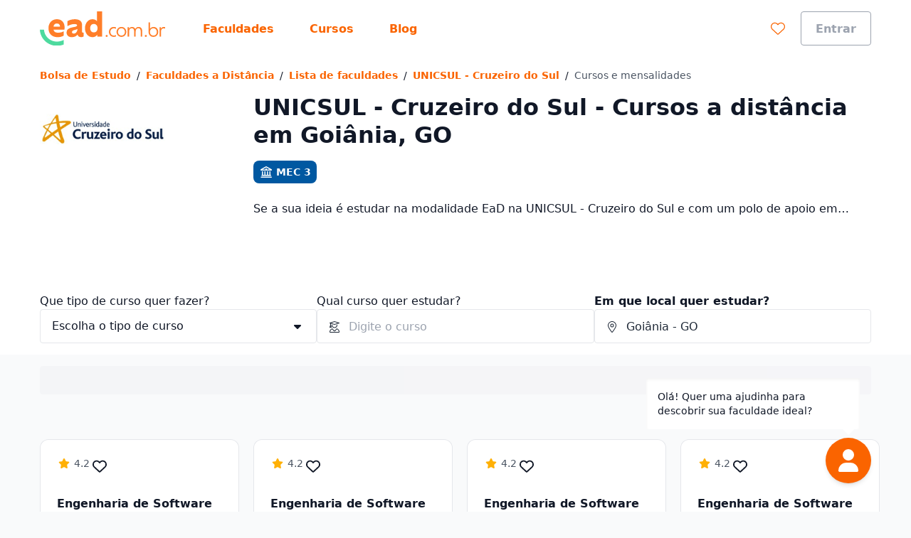

--- FILE ---
content_type: text/html;charset=utf-8
request_url: https://www.ead.com.br/faculdades/unicsul-cruzeiro-do-sul/cursos/goias--goiania?ref=iplp_link_list
body_size: 49179
content:
<!DOCTYPE html><html  lang="pt-BR"><head><meta charset="utf-8"><meta name="viewport" content="width=device-width, initial-scale=1"><title>UNICSUL - Cruzeiro do Sul - Cursos EaD em Goiânia, GO | EaD.com.br</title><link rel="preconnect" href="https://qb-assets.querobolsa.com.br" crossorigin="anonymous"><link rel="preconnect" href="https://qm-render-ead-cdn.ead.com.br/" crossorigin="anonymous"><style>.qb-layout__page{margin:0 auto;z-index:0}body[data-theme]{--layout-footer-margin:80px}body[data-theme] .qb-layout__footer{margin-top:var(--layout-footer-margin)}</style><style>.ui-modal[data-v-e97ea83f]{z-index:6000}.ui-modal--no-padding[data-v-e97ea83f]{padding:0}</style><style>.iplp[data-v-fd1b3338]{--loading-height-desktop:320px;--loading-height-mobile:435px}</style><style>.qualification-wizard[data-v-4f684822]{z-index:100}.qualification-wizard__icon[data-v-4f684822]{align-items:center;cursor:pointer;display:flex;justify-content:center;position:fixed;z-index:3;--tw-bg-opacity:1;background-color:rgb(250 100 0/var(--tw-bg-opacity,1));border-radius:9999px;bottom:1rem;--tw-shadow:0 4px 6px -1px rgba(0,0,0,.1),0 2px 4px -2px rgba(0,0,0,.1);--tw-shadow-colored:0 4px 6px -1px var(--tw-shadow-color),0 2px 4px -2px var(--tw-shadow-color);box-shadow:var(--tw-ring-offset-shadow,0 0 #0000),var(--tw-ring-shadow,0 0 #0000),var(--tw-shadow);height:3.5rem;right:1.5rem;width:3.5rem}@media(min-width:992px){.qualification-wizard__icon[data-v-4f684822]{bottom:2.5rem;height:4rem;right:3.5rem;width:4rem}}.qualification-wizard__tooltip[data-v-4f684822]{bottom:72px;display:flex;height:72px;pointer-events:none;right:2.25rem;width:300px}@media(min-width:992px){.qualification-wizard__tooltip[data-v-4f684822]{bottom:100px;right:72px}}.qualification-wizard__container[data-v-4f684822]{bottom:0;right:0}@media(min-width:992px){.qualification-wizard__container[data-v-4f684822]{bottom:128px;right:3.5rem}}.qualification-wizard__container[data-v-4f684822],.qualification-wizard__tooltip[data-v-4f684822]{animation:show-up-4f684822 .3s ease 0s;position:fixed;z-index:10}.qualification-wizard__overlay[data-v-4f684822]{background-color:transparent;height:100vh;left:0;position:fixed;top:0;width:100vw;z-index:2}@keyframes show-up-4f684822{0%{opacity:0;transform:translate(125px,210px) scale(.1)}to{opacity:1;transform:translate(0) scale(1)}}</style><style>.blurred-container[data-v-5edbfacd]{overflow:hidden;position:relative}.blurred-container__content[data-v-5edbfacd]{height:100%;-ms-overflow-style:none;overflow-y:scroll;padding-bottom:var(--blurred-padding-size);padding-left:0;padding-right:0;padding-top:var(--blurred-padding-size);scrollbar-width:none}.blurred-container__content[data-v-5edbfacd]::-webkit-scrollbar{background:transparent;height:0;width:0}.blurred-container[data-v-5edbfacd]:after,.blurred-container[data-v-5edbfacd]:before{content:"";height:var(--blurred-padding-size);position:absolute;width:100%}.blurred-container[data-v-5edbfacd]:before{background:linear-gradient(0deg,#ffffff40,#fff);top:0}.blurred-container[data-v-5edbfacd]:after{background:linear-gradient(180deg,#ffffff40,#fff);bottom:0}</style><style>.section-spotlight-iplp[data-v-b2bcea4b]{--tw-bg-opacity:1;background-color:rgb(255 255 255/var(--tw-bg-opacity,1))}.section-spotlight-iplp__title[data-v-b2bcea4b]{margin-bottom:0;margin-top:1rem}@media(min-width:768px){.section-spotlight-iplp__title[data-v-b2bcea4b]{margin-top:0}}.section-spotlight-iplp__description[data-v-b2bcea4b]{margin-bottom:0;margin-top:1.5rem;min-height:114px}@media(min-width:992px){.section-spotlight-iplp__description[data-v-b2bcea4b]{min-height:none}}@media(min-width:992px){.section-spotlight-iplp__description[data-v-b2bcea4b] [data-component=z-text]>div{min-width:687px}}.section-spotlight-iplp__university-image[data-v-b2bcea4b]{height:4rem;-o-object-fit:contain;object-fit:contain;width:113px}@media(min-width:768px){.section-spotlight-iplp__university-image[data-v-b2bcea4b]{height:99px;width:176px}}@media(min-width:992px){.section-spotlight-iplp__non-partner-section-thumb[data-v-b2bcea4b]{margin-top:1rem}}.section-spotlight-iplp__non-partner-section-header[data-v-b2bcea4b]{margin-top:.5rem}.section-spotlight-iplp__score[data-v-b2bcea4b]{align-items:center;display:flex;margin-top:.5rem}.section-spotlight-iplp__score-badge[data-v-b2bcea4b]{margin-left:.5rem}</style><style>@media(min-width:768px){.ui-spotlight__main-content{-moz-column-gap:2rem;column-gap:2rem;display:grid;grid-template-columns:repeat(12,1fr)}}@media(min-width:768px){.ui-spotlight__main-content--child{display:flex}}@media(min-width:768px){.ui-spotlight__main-thumb{grid-column:span 3;text-align:center}}@media(min-width:768px){.ui-spotlight__main-content-wrapper{grid-column:span 9;width:100%}.ui-spotlight__main-content-wrapper--small-content-size{grid-column:span 6}}</style><style>.ui-text-collapse__text{-webkit-box-orient:vertical;display:block;display:-webkit-box;-webkit-hyphens:auto;hyphens:auto;margin-bottom:var(--space-extra-small);margin-top:0;overflow:hidden;overflow-wrap:break-word;text-overflow:ellipsis;word-break:break-word}.ui-text-collapse__link--reserved-space{height:1.5rem}@media(min-width:992px){.ui-text-collapse__link-button--desktop-hidden{display:none}}</style><style>.main-filters[data-v-efc9a084]{padding-bottom:1rem}@media(min-width:992px){.main-filters[data-v-efc9a084]{display:block;height:auto;margin-top:0;padding-top:1rem}}.main-filters__user-location[data-v-efc9a084]{align-items:center;display:flex;width:100%}.main-filters__bottom-sheet-content[data-v-efc9a084]{padding-bottom:1.5rem;padding-top:1.5rem}.main-filters__menu-target[data-v-efc9a084]{align-items:center;display:flex;justify-content:space-between;width:100%;--tw-bg-opacity:1;background-color:rgb(255 255 255/var(--tw-bg-opacity,1));border-width:1px;--tw-border-opacity:1;border-color:rgb(156 163 175/var(--tw-border-opacity,1));border-radius:24px;height:3rem;padding:0 .375rem 0 .5rem}.main-filters[data-v-efc9a084] .filter-selector-modal__target-wrapper{display:block;width:100%}.main-filters__target-label[data-v-efc9a084]{-webkit-box-orient:vertical;display:-webkit-box;-webkit-line-clamp:1;overflow:hidden;text-align:left;text-overflow:ellipsis;white-space:pre-line;width:85%;--tw-text-opacity:1;color:rgb(55 65 81/var(--tw-text-opacity,1));margin-left:.5rem}.main-filters__wrapper-target-icon[data-v-efc9a084]{--tw-bg-opacity:1;background-color:rgb(250 100 0/var(--tw-bg-opacity,1));border-radius:24px;display:flex;height:2rem;justify-content:center;width:2rem}.main-filters__target-icon[data-v-efc9a084]{align-self:center;--tw-text-opacity:1;color:rgb(255 255 255/var(--tw-text-opacity,1))}</style><style>.filter-selector__modal-wrapper[data-v-55341b90]{--modal-padding:32px;display:flex;flex-direction:column;justify-content:space-between;min-height:calc(100vh - var(--modal-padding)*2)}@media(min-width:992px){.filter-selector__modal-wrapper[data-v-55341b90]{--modal-padding:40px;min-height:unset}}.filter-selector__footer[data-v-55341b90]{margin-top:2rem}.filter-selector__footer-modal[data-v-55341b90]{--modal-padding-negative:calc(var(--modal-padding)*-1);--tw-bg-opacity:1;background-color:rgb(255 255 255/var(--tw-bg-opacity,1));bottom:var(--modal-padding-negative);margin-bottom:var(--modal-padding-negative);margin-left:var(--modal-padding-negative);margin-right:var(--modal-padding-negative);position:sticky;--tw-shadow:0 0 0 1px #d5d9e0 inset,0 -8px 16px -8px rgba(19,23,26,.24);--tw-shadow-colored:inset 0 0 0 1px var(--tw-shadow-color),0 -8px 16px -8px var(--tw-shadow-color);box-shadow:var(--tw-ring-offset-shadow,0 0 #0000),var(--tw-ring-shadow,0 0 #0000),var(--tw-shadow);padding-bottom:1rem;padding-left:var(--modal-padding);padding-right:var(--modal-padding);padding-top:1rem}</style><style>.filter-selector-bottom-sheet__target[data-v-f2c0c5a4]{display:inline-block;white-space:nowrap;width:100%}.filter-selector-bottom-sheet--padding[data-v-f2c0c5a4]{padding:2rem}</style><style>.course-autocomplete__no-result[data-v-70ea4d9a]{--tw-text-opacity:1;color:rgb(55 65 81/var(--tw-text-opacity,1));padding:1rem}</style><style>.location-autocomplete__loading[data-v-ce7fcd41]{--tw-text-opacity:1;color:rgb(55 65 81/var(--tw-text-opacity,1));display:block;padding:1rem}</style><style>@font-face{font-family:Red Hat Text;src:local("Red Hat Text Regular"),local("Red Hat Text"),url(https://qm-render-ead-cdn.ead.com.br/_fonts/SUC9Zh5xWnsdKXxkeRkZl0Ft_NJzndvX9qKLLz5uEo0-1w6A42Fln66vM5lpH8Sgkt56XEqnwvprVizvHMe1uOg.woff2) format(woff2);font-display:swap;unicode-range:U+0100-02BA,U+02BD-02C5,U+02C7-02CC,U+02CE-02D7,U+02DD-02FF,U+0304,U+0308,U+0329,U+1D00-1DBF,U+1E00-1E9F,U+1EF2-1EFF,U+2020,U+20A0-20AB,U+20AD-20C0,U+2113,U+2C60-2C7F,U+A720-A7FF;font-weight:400;font-style:normal}@font-face{font-family:"Red Hat Text Fallback: Arial";src:local("Arial");size-adjust:100.269%;ascent-override:101.5269%;descent-override:30.4182%;line-gap-override:0%}@font-face{font-family:Red Hat Text;src:local("Red Hat Text Regular"),local("Red Hat Text"),url(https://qm-render-ead-cdn.ead.com.br/_fonts/ALD2IRVMlu_1s6VGKCEATHYceC-WvFcI4CSUFzWzCNA-YRsRFXOnHHmvcjcDY5TVFdRn67ymVQgaNYsP58i_xKY.woff2) format(woff2);font-display:swap;unicode-range:U+0000-00FF,U+0131,U+0152-0153,U+02BB-02BC,U+02C6,U+02DA,U+02DC,U+0304,U+0308,U+0329,U+2000-206F,U+20AC,U+2122,U+2191,U+2193,U+2212,U+2215,U+FEFF,U+FFFD;font-weight:400;font-style:normal}@font-face{font-family:Red Hat Text;src:local("Red Hat Text Medium"),url(/_fonts/SUC9Zh5xWnsdKXxkeRkZl0Ft_NJzndvX9qKLLz5uEo0-1w6A42Fln66vM5lpH8Sgkt56XEqnwvprVizvHMe1uOg.woff2) format(woff2);font-display:swap;unicode-range:U+0100-02BA,U+02BD-02C5,U+02C7-02CC,U+02CE-02D7,U+02DD-02FF,U+0304,U+0308,U+0329,U+1D00-1DBF,U+1E00-1E9F,U+1EF2-1EFF,U+2020,U+20A0-20AB,U+20AD-20C0,U+2113,U+2C60-2C7F,U+A720-A7FF;font-weight:500;font-style:normal}@font-face{font-family:Red Hat Text;src:local("Red Hat Text Medium"),url(/_fonts/ALD2IRVMlu_1s6VGKCEATHYceC-WvFcI4CSUFzWzCNA-YRsRFXOnHHmvcjcDY5TVFdRn67ymVQgaNYsP58i_xKY.woff2) format(woff2);font-display:swap;unicode-range:U+0000-00FF,U+0131,U+0152-0153,U+02BB-02BC,U+02C6,U+02DA,U+02DC,U+0304,U+0308,U+0329,U+2000-206F,U+20AC,U+2122,U+2191,U+2193,U+2212,U+2215,U+FEFF,U+FFFD;font-weight:500;font-style:normal}@font-face{font-family:Red Hat Text;src:local("Red Hat Text SemiBold"),url(/_fonts/SUC9Zh5xWnsdKXxkeRkZl0Ft_NJzndvX9qKLLz5uEo0-1w6A42Fln66vM5lpH8Sgkt56XEqnwvprVizvHMe1uOg.woff2) format(woff2);font-display:swap;unicode-range:U+0100-02BA,U+02BD-02C5,U+02C7-02CC,U+02CE-02D7,U+02DD-02FF,U+0304,U+0308,U+0329,U+1D00-1DBF,U+1E00-1E9F,U+1EF2-1EFF,U+2020,U+20A0-20AB,U+20AD-20C0,U+2113,U+2C60-2C7F,U+A720-A7FF;font-weight:600;font-style:normal}@font-face{font-family:Red Hat Text;src:local("Red Hat Text SemiBold"),url(/_fonts/ALD2IRVMlu_1s6VGKCEATHYceC-WvFcI4CSUFzWzCNA-YRsRFXOnHHmvcjcDY5TVFdRn67ymVQgaNYsP58i_xKY.woff2) format(woff2);font-display:swap;unicode-range:U+0000-00FF,U+0131,U+0152-0153,U+02BB-02BC,U+02C6,U+02DA,U+02DC,U+0304,U+0308,U+0329,U+2000-206F,U+20AC,U+2122,U+2191,U+2193,U+2212,U+2215,U+FEFF,U+FFFD;font-weight:600;font-style:normal}@font-face{font-family:Red Hat Text;src:local("Red Hat Text Bold"),url(/_fonts/SUC9Zh5xWnsdKXxkeRkZl0Ft_NJzndvX9qKLLz5uEo0-1w6A42Fln66vM5lpH8Sgkt56XEqnwvprVizvHMe1uOg.woff2) format(woff2);font-display:swap;unicode-range:U+0100-02BA,U+02BD-02C5,U+02C7-02CC,U+02CE-02D7,U+02DD-02FF,U+0304,U+0308,U+0329,U+1D00-1DBF,U+1E00-1E9F,U+1EF2-1EFF,U+2020,U+20A0-20AB,U+20AD-20C0,U+2113,U+2C60-2C7F,U+A720-A7FF;font-weight:700;font-style:normal}@font-face{font-family:Red Hat Text;src:local("Red Hat Text Bold"),url(/_fonts/ALD2IRVMlu_1s6VGKCEATHYceC-WvFcI4CSUFzWzCNA-YRsRFXOnHHmvcjcDY5TVFdRn67ymVQgaNYsP58i_xKY.woff2) format(woff2);font-display:swap;unicode-range:U+0000-00FF,U+0131,U+0152-0153,U+02BB-02BC,U+02C6,U+02DA,U+02DC,U+0304,U+0308,U+0329,U+2000-206F,U+20AC,U+2122,U+2191,U+2193,U+2212,U+2215,U+FEFF,U+FFFD;font-weight:700;font-style:normal}@font-face{font-family:Red Hat Text;src:local("Red Hat Text Regular"),local("Red Hat Text"),url(https://qm-render-ead-cdn.ead.com.br/_fonts/1ZTlEDqU4DtwDJiND8f6qaugUpa0RIDvQl-v7iM6l54-xV3WbaWmyR9WYlCLJLZYTUUafSUmXBBXBA_Uc3xh0Bk.woff) format(woff);font-display:swap;font-weight:400;font-style:normal}@font-face{font-family:Red Hat Text;src:local("Red Hat Text Medium"),url(https://qm-render-ead-cdn.ead.com.br/_fonts/1ZTlEDqU4DtwDJiND8f6qaugUpa0RIDvQl-v7iM6l54-vnosgyHpgxwt5pWy3kj3b3l1GlexEnG9WXt_SVAcy2k.woff) format(woff);font-display:swap;font-weight:500;font-style:normal}@font-face{font-family:Red Hat Text;src:local("Red Hat Text SemiBold"),url(https://qm-render-ead-cdn.ead.com.br/_fonts/1ZTlEDqU4DtwDJiND8f6qaugUpa0RIDvQl-v7iM6l54-HYlFSfMDP3ClqZaxg9krqhlL9GoOny0pX11wp8hfCbg.woff) format(woff);font-display:swap;font-weight:600;font-style:normal}@font-face{font-family:Red Hat Text;src:local("Red Hat Text Bold"),url(https://qm-render-ead-cdn.ead.com.br/_fonts/1ZTlEDqU4DtwDJiND8f6qaugUpa0RIDvQl-v7iM6l54-MV_KBc9AdEOwRSBdTfeoAELfMTSi6ev0WJNNVqadaQI.woff) format(woff);font-display:swap;font-weight:700;font-style:normal}.location-autocomplete__error[data-v-ce7fcd41]{--tw-text-opacity:1;color:rgb(55 65 81/var(--tw-text-opacity,1));display:block;font-family:Red Hat Text,"Red Hat Text Fallback: Arial",ui-sans-serif,system-ui,sans-serif,Apple Color Emoji,Segoe UI Emoji,Segoe UI Symbol,Noto Color Emoji;font-weight:600;padding:1rem}.location-autocomplete__instruction[data-v-ce7fcd41]{--tw-bg-opacity:1;background-color:rgb(249 250 251/var(--tw-bg-opacity,1));border-bottom-width:1px;border-style:solid;border-top-width:1px;--tw-border-opacity:1;border-color:rgb(249 250 251/var(--tw-border-opacity,1));padding:.5rem 1rem;text-transform:uppercase}.location-autocomplete__instruction[data-v-ce7fcd41]:first-child{border-top-left-radius:inherit;border-top-right-radius:inherit}.location-autocomplete__extra-action[data-v-ce7fcd41]{background-color:transparent;border-width:0;cursor:pointer;font-weight:var(--font-weight-medium);padding:1rem;width:100%}.location-autocomplete__extra-action-container[data-v-ce7fcd41]{align-items:center;display:flex;justify-content:flex-start;text-align:left;--tw-text-opacity:1;color:rgb(250 100 0/var(--tw-text-opacity,1))}.location-autocomplete__extra-action-icon[data-v-ce7fcd41]{flex-shrink:0;height:1.5rem;margin-right:.5rem;width:18px}.location-autocomplete__extra-action-icon--square[data-v-ce7fcd41]{height:18px}.location-autocomplete__extra-action-text[data-v-ce7fcd41]{text-decoration:underline}.location-autocomplete__no-result[data-v-ce7fcd41]{padding:1rem}</style><style>.promoted-filters[data-v-42786aeb]{min-height:var(--element-height)}.promoted-filters__container[data-v-42786aeb]{--tw-bg-opacity:1;background-color:rgb(249 250 251/var(--tw-bg-opacity,1));padding-bottom:1.5rem;padding-top:1rem;width:100%}@media(min-width:992px){.promoted-filters__container[data-v-42786aeb]{padding-bottom:1.5rem;padding-top:1rem}}.promoted-filters__container--is-sticky[data-v-42786aeb]{--tw-shadow:0 4px 6px -1px rgba(0,0,0,.1),0 2px 4px -2px rgba(0,0,0,.1);--tw-shadow-colored:0 4px 6px -1px var(--tw-shadow-color),0 2px 4px -2px var(--tw-shadow-color);box-shadow:var(--tw-ring-offset-shadow,0 0 #0000),var(--tw-ring-shadow,0 0 #0000),var(--tw-shadow);position:fixed;top:0;transition:top .3s ease-in-out;z-index:1000}.promoted-filters__container--is-hidden[data-v-42786aeb]{top:calc(var(--element-height)*-1)}.promoted-filters__content-wrapper[data-v-42786aeb]{align-items:center;display:flex;height:100%;justify-content:space-between;overflow-y:auto}@media(min-width:992px){.promoted-filters__content-wrapper[data-v-42786aeb]{overflow:visible}}.promoted-filters__selectors[data-v-42786aeb]{align-items:center;display:flex}@media(min-width:992px){.promoted-filters__selectors[data-v-42786aeb]{align-items:center}}.promoted-filters__offer-comparison[data-v-42786aeb]{margin-left:.25rem}.promoted-filters__filter[data-v-42786aeb]{display:inline-block;margin-left:.75rem;white-space:normal}@media(min-width:992px){.promoted-filters__filter[data-v-42786aeb]{margin-left:.5rem}}.promoted-filters__filter--firts-item[data-v-42786aeb]{margin-left:0}.promoted-filters__button-label-wrapper[data-v-42786aeb]{align-items:center;display:flex;gap:.5rem}.promoted-filters__active-filters-count-wrapper[data-v-42786aeb]{--tw-bg-opacity:1;background-color:rgb(255 255 255/var(--tw-bg-opacity,1));border-radius:.5rem;display:flex;height:1rem;justify-content:center;width:1rem}.promoted-filter__active-filters-count[data-v-42786aeb]{align-self:center;font-weight:900;--tw-text-opacity:1;color:rgb(250 100 0/var(--tw-text-opacity,1))}.promoted-filters__filter-divider[data-v-42786aeb]{--tw-bg-opacity:1;background-color:rgb(229 231 235/var(--tw-bg-opacity,1));height:2rem;margin-left:.75rem;width:.125rem}@media(min-width:992px){.promoted-filters__filter-divider[data-v-42786aeb]{margin-left:1rem;margin-right:.5rem}}.promoted-filters__cleaner[data-v-42786aeb]{margin-left:.5rem;white-space:nowrap}</style><style>.offer-search-list[data-v-67afa623]{display:grid;gap:1rem;grid-template-columns:minmax(0,1fr);list-style:none;margin-bottom:1rem;margin-top:.5rem;padding-left:0}@media(min-width:640px){.offer-search-list[data-v-67afa623]{grid-template-columns:repeat(2,minmax(0,1fr));margin-bottom:1.5rem}}@media(min-width:992px){.offer-search-list[data-v-67afa623]{gap:2rem}}@media(min-width:1200px){.offer-search-list[data-v-67afa623]{grid-template-columns:repeat(3,minmax(0,1fr))}}@media(min-width:640px){.offer-search-list__banner[data-v-67afa623]{grid-column:1/span 2}}@media(min-width:1200px){.offer-search-list__banner[data-v-67afa623]{grid-column:1/span 3}}@media(min-width:1200px){.offer-search-list--two-columns[data-v-67afa623]{grid-template-columns:repeat(2,minmax(0,1fr))}}@media(min-width:640px){.offer-search-list--two-columns .offer-search-list__banner[data-v-67afa623]{grid-column:1/span 2}}@media(min-width:1200px){.offer-search-list--two-columns .offer-search-list__banner[data-v-67afa623]{grid-column:1/span 4}}@media(min-width:1200px){.offer-search-list--four-columns[data-v-67afa623]{grid-template-columns:repeat(4,minmax(0,1fr))}}@media(min-width:640px){.offer-search-list--four-columns .offer-search-list__banner[data-v-67afa623]{grid-column:1/span 2}}@media(min-width:1200px){.offer-search-list--four-columns .offer-search-list__banner[data-v-67afa623]{grid-column:1/span 4}}</style><style>.offer-search-card-picker{--size-logo-height:40px;--size-title-height:40px;--size-description-height:40px;--size-student-reviews-height:20px;--space-student-reviews-top:8px;--size-shift-selector-height:24px;--size-shift-selector-xplp-height:64px;--size-campus-selector-proposal-height:24px;--space-shift-selector-top:16px;--size-price-height:72px;--size-special-conditions-height:16px;--size-campus-height:16px;height:100%;min-height:440px;min-width:280px}.offer-search-card-picker__logo{height:var(--size-logo-height);margin-bottom:0;margin-top:0}.offer-search-card-picker__title{height:var(--size-title-height);margin-bottom:0;margin-top:.5rem}.offer-search-card-picker__description{height:var(--size-description-height);margin-bottom:0;margin-top:.25rem}.offer-search-card-picker__student-reviews{height:var(--size-student-reviews-height);margin-top:var(--space-student-reviews-top);padding-left:0}.offer-search-card-picker__shift-selector{height:var(--size-shift-selector-height);margin-top:.5rem}.offer-search-card-picker__shift-selector-xplp{height:var(--size-shift-selector-xplp-height);margin-top:.5rem}.offer-search-card-picker__campus-selector{height:var(--size-campus-selector-proposal-height);margin-top:.5rem}.offer-search-card-picker__campus-selector--virtual{display:flex;height:60px;margin-top:0}.offer-search-card-picker__price{height:var(--size-price-height);margin-top:.5rem}.offer-search-card-picker__price--small{height:52px}.offer-search-card-picker__special-conditions{height:var(--size-special-conditions-height);margin-bottom:1rem;margin-top:.75rem}.offer-search-card-picker__campus{height:var(--size-campus-height);margin-top:1rem}.offer-search-card-picker__checkout-cta{height:2rem;margin-top:1rem}.offer-search-card-picker__pdp-cta{height:2rem;margin-top:.5rem}</style><style>.offer-search-card__wrapper[data-v-06e7ab09]{height:100%;position:relative}.offer-search-card[data-v-06e7ab09]{--tw-bg-opacity:1;background-color:rgb(255 255 255/var(--tw-bg-opacity,1));border-radius:.75rem;--tw-shadow:0 0 0 1px #e5e7eb inset;--tw-shadow-colored:inset 0 0 0 1px var(--tw-shadow-color);box-shadow:var(--tw-ring-offset-shadow,0 0 #0000),var(--tw-ring-shadow,0 0 #0000),var(--tw-shadow);display:grid;grid-template-rows:190px 14px 14px 218px;max-height:436px;min-width:278px}@media not (max-width:1200px){.offer-search-card[data-v-06e7ab09]{max-height:438px;max-width:278px}}.offer-search-card__is-loading[data-v-06e7ab09]{border-radius:.75rem;height:100%;max-height:436px;min-width:278px;position:absolute;width:100%;z-index:1}@media not (max-width:1200px){.offer-search-card__is-loading[data-v-06e7ab09]{max-height:438px;max-width:278px}}.offer-search-card__top-content[data-v-06e7ab09]{display:grid;gap:.375rem;grid-column:1/2;grid-row:1;grid-template-rows:40px 40px 68px;padding:1.5rem 1.5rem 0}.offer-search-card__icon-content-wrapper[data-v-06e7ab09]{align-items:start;display:flex;gap:.5rem}.offer-search-card__complementary-info[data-v-06e7ab09]{display:flex;flex-wrap:nowrap;grid-row:1;justify-content:space-between}.offer-search-card__complementary-info:not(:has(.offer-search-card__logo)) .offer-search-card__icon-content-wrapper[data-v-06e7ab09]{flex-grow:1;justify-content:space-between}.offer-search-card__logo-image[data-v-06e7ab09]{cursor:pointer;height:2.5rem;max-height:2.5rem;-o-object-fit:contain;object-fit:contain;-o-object-position:left;object-position:left;width:110px}.offer-search-card__title-wrapper[data-v-06e7ab09]{display:flex;grid-row:2}.offer-search-card__title[data-v-06e7ab09]{align-self:center;-webkit-box-orient:vertical;cursor:pointer;display:-webkit-box;-webkit-line-clamp:2;margin:0;overflow:hidden;text-overflow:ellipsis}.offer-search-card__main-info-wrapper[data-v-06e7ab09]{grid-row:3}.offer-search-card__main-info[data-v-06e7ab09]{display:grid;grid-template-rows:auto 18px}.offer-search-card__price-picker[data-v-06e7ab09]{grid-row:1}.offer-search-card__special-condition[data-v-06e7ab09]{font-size:.75rem;grid-row:2;line-height:1.48}.offer-search-card__middle-content[data-v-06e7ab09]{display:flex;grid-column:1/2;grid-row:2/4;justify-content:end;position:relative;z-index:1}.offer-search-card__campaign-label[data-v-06e7ab09]{right:-8px}.offer-search-card__bottom-content[data-v-06e7ab09]{border-radius:.75rem;box-shadow:0 -5px 6px -6px #12151826,inset 0 0 0 .2px #d5d9e0;display:grid;gap:.75rem;grid-column:1/2;grid-row:3/5;grid-template-rows:40px 40px 76px;padding:1.5rem}.offer-search-card__selector-1[data-v-06e7ab09]{grid-row:1}.offer-search-card__selector-2[data-v-06e7ab09]{grid-row:2}.offer-search-card__ctas[data-v-06e7ab09]{grid-row:3}</style><style>.ui-loading{--height:var(--loading-height-mobile,100%);align-items:center;display:flex;height:var(--height);justify-content:center}@media(min-width:992px){.ui-loading{--height:var(--loading-height-desktop,100%)}}.ui-loading .ui-loading__z-loading{width:5rem}</style><style>.ui-rate-simplified-star[data-v-e56381de]{display:flex;flex:row nowrap}</style><style>.ui-wish-button[data-v-e069c538]{background:transparent;border:none;cursor:pointer;margin:0;outline:none;padding:0;transition:color .2s ease-in-out}.ui-wish-icon--active[data-v-e069c538]{--tw-text-opacity:1;color:rgb(218 30 40/var(--tw-text-opacity,1))}@keyframes pop-e069c538{0%{transform:scale(1)}50%{transform:scale(1.2)}to{transform:scale(1)}}.ui-wish-icon--popping[data-v-e069c538]{animation:pop-e069c538 .4s ease}</style><style>.offer-search-card-price__wrapper{display:grid;grid-template-rows:20px 24px}.offer-search-card-price__top-info{grid-row:1}.offer-search-card-price__bottom-info{grid-row:2}</style><style>.select-target{align-items:center;display:flex;gap:.75rem;justify-content:space-between}.select-target__text-wrapper{display:flex;flex-direction:column}.select-target__description,.select-target__title{max-width:170px;overflow:hidden;text-overflow:ellipsis;white-space:nowrap}</style><style>.offer-search-card-cta-proposal{display:flex;flex-direction:column;gap:.5rem;height:100%;justify-content:flex-end}</style><style>.offer-recommendation-section{margin-bottom:4rem;padding-bottom:2rem;padding-top:3rem}@media(min-width:992px){.offer-recommendation-section{padding-top:4rem}}</style><style>@media(min-width:992px){.page-section{align-items:start;display:grid;grid-gap:16px;grid-template:"title content" auto/280px minmax(auto,800px);justify-content:space-between;width:100%}}.page-section__title-container{grid-area:title;margin-bottom:2rem}@media(min-width:992px){.page-section__title-container{margin-bottom:0}}@media(min-width:992px){.page-section--horizontal-follow>.page-section__title-container{position:sticky;top:5rem}}@media(min-width:992px){.page-section--vertical{display:block}}.page-section__title{margin-bottom:0;margin-top:0}.page-section__content{grid-area:content}</style><style>.offer-recommendation-carousel--lite{padding-bottom:0;padding-top:0}.offer-recommendation-carousel__chunk-wrapper{display:grid;grid-gap:16px}</style><style>.page-section-faq__wrapper[data-v-684ae24e]{display:grid;grid-gap:32px;grid-template-columns:1fr}@media(min-width:992px){.page-section-faq__wrapper[data-v-684ae24e]{grid-template-columns:1fr 1fr}}.page-section-faq__item-title[data-v-684ae24e]{margin-bottom:1rem;margin-top:0}.page-section-faq__item-text[data-v-684ae24e]{margin-bottom:0;margin-top:0}</style><style>.page-section-link-list__item[data-v-23955c01]{align-items:center;display:flex;gap:1rem}.page-section-link-list__icon[data-v-23955c01]{flex-shrink:0}.page-section-link-list__ellipsis[data-v-23955c01]{-webkit-box-orient:vertical;display:-webkit-box;-webkit-hyphens:auto;hyphens:auto;-webkit-line-clamp:1;overflow:hidden;overflow-wrap:break-word;text-overflow:ellipsis;word-break:break-word}</style><style>.ui-list[data-v-2ca794a0]{display:grid;grid-auto-columns:1fr;grid-auto-flow:row;grid-auto-rows:auto;grid-template-columns:1fr}@media(min-width:992px){.ui-list[data-v-2ca794a0]{-moz-column-gap:2rem;column-gap:2rem;grid-auto-flow:column}}.ui-list__row[data-v-2ca794a0]{padding:1rem;position:relative;width:100%}.ui-list__row[data-v-2ca794a0]:after{--tw-bg-opacity:1;background-color:rgb(243 244 246/var(--tw-bg-opacity,1));bottom:0;content:"";height:1px;left:0;position:absolute;right:0}@media(min-width:992px){.ui-list__row[data-v-2ca794a0]:last-child:after{content:none}}.ui-list__column:last-child .ui-list__row[data-v-2ca794a0]:last-child:after{content:none}.ui-list__toggle-button[data-v-2ca794a0]{margin-top:1.5rem}.ui-list__toggle-icon[data-v-2ca794a0]{vertical-align:middle}</style><link rel="stylesheet" href="https://qm-render-ead-cdn.ead.com.br/quero-marketplace-render/entry.CR0b4lWt.css" crossorigin><link rel="stylesheet" href="https://qm-render-ead-cdn.ead.com.br/quero-marketplace-render/index.BZxYd51M.css" crossorigin><link rel="stylesheet" href="https://qm-render-ead-cdn.ead.com.br/quero-marketplace-render/location-autocomplete.B38O7AJH.css" crossorigin><link rel="stylesheet" href="https://qm-render-ead-cdn.ead.com.br/quero-marketplace-render/course-autocomplete.B1O5w38_.css" crossorigin><link rel="stylesheet" href="https://qm-render-ead-cdn.ead.com.br/quero-marketplace-render/lead-collector-success.B03etl5_.css" crossorigin><link rel="stylesheet" href="https://qm-render-ead-cdn.ead.com.br/quero-marketplace-render/ui-loading.CYhOm1VW.css" crossorigin><link rel="stylesheet" href="https://qm-render-ead-cdn.ead.com.br/quero-marketplace-render/use-iplp-offer-search.BDtBVe7d.css" crossorigin><link rel="stylesheet" href="https://qm-render-ead-cdn.ead.com.br/quero-marketplace-render/qualification-wizard.CMVb0nji.css" crossorigin><link rel="stylesheet" href="https://qm-render-ead-cdn.ead.com.br/quero-marketplace-render/lead-collector-banner.CwvtIlZv.css" crossorigin><link rel="stylesheet" href="https://qm-render-ead-cdn.ead.com.br/quero-marketplace-render/offer-search-filter.CGlWnKJw.css" crossorigin><link rel="stylesheet" href="https://qm-render-ead-cdn.ead.com.br/quero-marketplace-render/z-slider.Yv3fa8HR.css" crossorigin><link rel="stylesheet" href="https://qm-render-ead-cdn.ead.com.br/quero-marketplace-render/offer-recommendation-carousel.BPhDDeCz.css" crossorigin><link rel="stylesheet" href="https://qm-render-ead-cdn.ead.com.br/quero-marketplace-render/index.BZrZacaq.css" crossorigin><link rel="stylesheet" href="https://qm-render-ead-cdn.ead.com.br/quero-marketplace-render/ui-tag-filter.LQYmFADe.css" crossorigin><link rel="stylesheet" href="https://qm-render-ead-cdn.ead.com.br/quero-marketplace-render/ui-list.DGwyju22.css" crossorigin><link rel="stylesheet" href="https://qm-render-ead-cdn.ead.com.br/quero-marketplace-render/lead-collector-form.CZy2ZCy_.css" crossorigin><link rel="stylesheet" href="https://qm-render-ead-cdn.ead.com.br/quero-marketplace-render/page-section-link-list.CUHgUluw.css" crossorigin><link rel="stylesheet" href="https://qm-render-ead-cdn.ead.com.br/quero-marketplace-render/ui-text-collapse.DlmzxM9X.css" crossorigin><link rel="modulepreload" as="script" crossorigin href="https://qm-render-ead-cdn.ead.com.br/quero-marketplace-render/CsuVJILy.js"><link rel="modulepreload" as="script" crossorigin href="https://qm-render-ead-cdn.ead.com.br/quero-marketplace-render/NZTVcih0.js"><link rel="modulepreload" as="script" crossorigin href="https://qm-render-ead-cdn.ead.com.br/quero-marketplace-render/mewm7wSC.js"><link rel="modulepreload" as="script" crossorigin href="https://qm-render-ead-cdn.ead.com.br/quero-marketplace-render/aneRfQQJ.js"><link rel="modulepreload" as="script" crossorigin href="https://qm-render-ead-cdn.ead.com.br/quero-marketplace-render/8I8R7izr.js"><link rel="modulepreload" as="script" crossorigin href="https://qm-render-ead-cdn.ead.com.br/quero-marketplace-render/RYoEec7x.js"><link rel="modulepreload" as="script" crossorigin href="https://qm-render-ead-cdn.ead.com.br/quero-marketplace-render/CJKu5EJo.js"><link rel="modulepreload" as="script" crossorigin href="https://qm-render-ead-cdn.ead.com.br/quero-marketplace-render/CPpqangl.js"><link rel="modulepreload" as="script" crossorigin href="https://qm-render-ead-cdn.ead.com.br/quero-marketplace-render/W70oDzYj.js"><link rel="modulepreload" as="script" crossorigin href="https://qm-render-ead-cdn.ead.com.br/quero-marketplace-render/BxPXrJwm.js"><link rel="modulepreload" as="script" crossorigin href="https://qm-render-ead-cdn.ead.com.br/quero-marketplace-render/CU_M9-pf.js"><link rel="modulepreload" as="script" crossorigin href="https://qm-render-ead-cdn.ead.com.br/quero-marketplace-render/BeXKygrq.js"><link rel="modulepreload" as="script" crossorigin href="https://qm-render-ead-cdn.ead.com.br/quero-marketplace-render/DOV7YYC6.js"><link rel="modulepreload" as="script" crossorigin href="https://qm-render-ead-cdn.ead.com.br/quero-marketplace-render/CGzxonP4.js"><link rel="modulepreload" as="script" crossorigin href="https://qm-render-ead-cdn.ead.com.br/quero-marketplace-render/Y5bB-gtJ.js"><link rel="modulepreload" as="script" crossorigin href="https://qm-render-ead-cdn.ead.com.br/quero-marketplace-render/DZn9yIML.js"><link rel="modulepreload" as="script" crossorigin href="https://qm-render-ead-cdn.ead.com.br/quero-marketplace-render/BrsLuVN-.js"><link rel="modulepreload" as="script" crossorigin href="https://qm-render-ead-cdn.ead.com.br/quero-marketplace-render/D_3TCqDX.js"><link rel="modulepreload" as="script" crossorigin href="https://qm-render-ead-cdn.ead.com.br/quero-marketplace-render/BKRZCT6C.js"><link rel="modulepreload" as="script" crossorigin href="https://qm-render-ead-cdn.ead.com.br/quero-marketplace-render/DlgkNWXx.js"><link rel="modulepreload" as="script" crossorigin href="https://qm-render-ead-cdn.ead.com.br/quero-marketplace-render/DDcJ_bcM.js"><link rel="modulepreload" as="script" crossorigin href="https://qm-render-ead-cdn.ead.com.br/quero-marketplace-render/DZc7RHro.js"><link rel="modulepreload" as="script" crossorigin href="https://qm-render-ead-cdn.ead.com.br/quero-marketplace-render/CJ8euOpm.js"><link rel="modulepreload" as="script" crossorigin href="https://qm-render-ead-cdn.ead.com.br/quero-marketplace-render/Yq15vF_4.js"><link rel="modulepreload" as="script" crossorigin href="https://qm-render-ead-cdn.ead.com.br/quero-marketplace-render/BmzZDMiW.js"><link rel="modulepreload" as="script" crossorigin href="https://qm-render-ead-cdn.ead.com.br/quero-marketplace-render/C1xCH91S.js"><link rel="modulepreload" as="script" crossorigin href="https://qm-render-ead-cdn.ead.com.br/quero-marketplace-render/D4_wP7F6.js"><link rel="modulepreload" as="script" crossorigin href="https://qm-render-ead-cdn.ead.com.br/quero-marketplace-render/Cj99RmFE.js"><link rel="modulepreload" as="script" crossorigin href="https://qm-render-ead-cdn.ead.com.br/quero-marketplace-render/5iKy9IfD.js"><link rel="modulepreload" as="script" crossorigin href="https://qm-render-ead-cdn.ead.com.br/quero-marketplace-render/EkYVlVho.js"><link rel="modulepreload" as="script" crossorigin href="https://qm-render-ead-cdn.ead.com.br/quero-marketplace-render/C5p8HjRE.js"><link rel="modulepreload" as="script" crossorigin href="https://qm-render-ead-cdn.ead.com.br/quero-marketplace-render/k1BBP-0l.js"><link rel="modulepreload" as="script" crossorigin href="https://qm-render-ead-cdn.ead.com.br/quero-marketplace-render/B6jAJkSP.js"><link rel="modulepreload" as="script" crossorigin href="https://qm-render-ead-cdn.ead.com.br/quero-marketplace-render/CSr-k-Ii.js"><link rel="modulepreload" as="script" crossorigin href="https://qm-render-ead-cdn.ead.com.br/quero-marketplace-render/CF8ns75p.js"><link rel="modulepreload" as="script" crossorigin href="https://qm-render-ead-cdn.ead.com.br/quero-marketplace-render/DdJCc1mO.js"><link rel="modulepreload" as="script" crossorigin href="https://qm-render-ead-cdn.ead.com.br/quero-marketplace-render/BVAClZXM.js"><link rel="modulepreload" as="script" crossorigin href="https://qm-render-ead-cdn.ead.com.br/quero-marketplace-render/RHCr8D3p.js"><link rel="modulepreload" as="script" crossorigin href="https://qm-render-ead-cdn.ead.com.br/quero-marketplace-render/DfDB_X9Y.js"><link rel="modulepreload" as="script" crossorigin href="https://qm-render-ead-cdn.ead.com.br/quero-marketplace-render/C9K2a3V5.js"><link rel="modulepreload" as="script" crossorigin href="https://qm-render-ead-cdn.ead.com.br/quero-marketplace-render/DSWId4ba.js"><link rel="modulepreload" as="script" crossorigin href="https://qm-render-ead-cdn.ead.com.br/quero-marketplace-render/BVzqtVmU.js"><link rel="modulepreload" as="script" crossorigin href="https://qm-render-ead-cdn.ead.com.br/quero-marketplace-render/D9UN6RTI.js"><link rel="modulepreload" as="script" crossorigin href="https://qm-render-ead-cdn.ead.com.br/quero-marketplace-render/CTPwyM0g.js"><link rel="modulepreload" as="script" crossorigin href="https://qm-render-ead-cdn.ead.com.br/quero-marketplace-render/B9DvzTeQ.js"><link rel="modulepreload" as="script" crossorigin href="https://qm-render-ead-cdn.ead.com.br/quero-marketplace-render/CIyEaOfN.js"><link rel="modulepreload" as="script" crossorigin href="https://qm-render-ead-cdn.ead.com.br/quero-marketplace-render/U7DzRKmx.js"><link rel="modulepreload" as="script" crossorigin href="https://qm-render-ead-cdn.ead.com.br/quero-marketplace-render/DFFc_f5D.js"><link rel="modulepreload" as="script" crossorigin href="https://qm-render-ead-cdn.ead.com.br/quero-marketplace-render/uJLFkk-L.js"><link rel="modulepreload" as="script" crossorigin href="https://qm-render-ead-cdn.ead.com.br/quero-marketplace-render/Dnca8G-j.js"><link rel="modulepreload" as="script" crossorigin href="https://qm-render-ead-cdn.ead.com.br/quero-marketplace-render/Bn0SsStY.js"><link rel="modulepreload" as="script" crossorigin href="https://qm-render-ead-cdn.ead.com.br/quero-marketplace-render/HiR9Edz-.js"><link rel="modulepreload" as="script" crossorigin href="https://qm-render-ead-cdn.ead.com.br/quero-marketplace-render/B9HneV1D.js"><link rel="modulepreload" as="script" crossorigin href="https://qm-render-ead-cdn.ead.com.br/quero-marketplace-render/DN18wwf_.js"><link rel="modulepreload" as="script" crossorigin href="https://qm-render-ead-cdn.ead.com.br/quero-marketplace-render/B_bWcr1T.js"><link rel="modulepreload" as="script" crossorigin href="https://qm-render-ead-cdn.ead.com.br/quero-marketplace-render/OQgl1vBS.js"><link rel="modulepreload" as="script" crossorigin href="https://qm-render-ead-cdn.ead.com.br/quero-marketplace-render/CSbnIfVk.js"><link rel="modulepreload" as="script" crossorigin href="https://qm-render-ead-cdn.ead.com.br/quero-marketplace-render/1NXg3gEO.js"><link rel="modulepreload" as="script" crossorigin href="https://qm-render-ead-cdn.ead.com.br/quero-marketplace-render/CryWkZHE.js"><link rel="modulepreload" as="script" crossorigin href="https://qm-render-ead-cdn.ead.com.br/quero-marketplace-render/67DvoQH2.js"><link rel="modulepreload" as="script" crossorigin href="https://qm-render-ead-cdn.ead.com.br/quero-marketplace-render/DYd_ew27.js"><link rel="modulepreload" as="script" crossorigin href="https://qm-render-ead-cdn.ead.com.br/quero-marketplace-render/DmDo_zmG.js"><link rel="modulepreload" as="script" crossorigin href="https://qm-render-ead-cdn.ead.com.br/quero-marketplace-render/9p6BXaLP.js"><link rel="modulepreload" as="script" crossorigin href="https://qm-render-ead-cdn.ead.com.br/quero-marketplace-render/BmWkvsRG.js"><link rel="modulepreload" as="script" crossorigin href="https://qm-render-ead-cdn.ead.com.br/quero-marketplace-render/RSS65Sxs.js"><link rel="modulepreload" as="script" crossorigin href="https://qm-render-ead-cdn.ead.com.br/quero-marketplace-render/DOTyao_p.js"><link rel="modulepreload" as="script" crossorigin href="https://qm-render-ead-cdn.ead.com.br/quero-marketplace-render/D0K3bW__.js"><link rel="modulepreload" as="script" crossorigin href="https://qm-render-ead-cdn.ead.com.br/quero-marketplace-render/BMo1ub8F.js"><link rel="modulepreload" as="script" crossorigin href="https://qm-render-ead-cdn.ead.com.br/quero-marketplace-render/2UBpeHbk.js"><link rel="modulepreload" as="script" crossorigin href="https://qm-render-ead-cdn.ead.com.br/quero-marketplace-render/IOXJgoH5.js"><link rel="modulepreload" as="script" crossorigin href="https://qm-render-ead-cdn.ead.com.br/quero-marketplace-render/C8lNM35u.js"><link rel="modulepreload" as="script" crossorigin href="https://qm-render-ead-cdn.ead.com.br/quero-marketplace-render/kIRWFpim.js"><link rel="modulepreload" as="script" crossorigin href="https://qm-render-ead-cdn.ead.com.br/quero-marketplace-render/Dhw4Uksy.js"><link rel="modulepreload" as="script" crossorigin href="https://qm-render-ead-cdn.ead.com.br/quero-marketplace-render/BrQy2gHn.js"><link rel="modulepreload" as="script" crossorigin href="https://qm-render-ead-cdn.ead.com.br/quero-marketplace-render/K80EJFSw.js"><link rel="modulepreload" as="script" crossorigin href="https://qm-render-ead-cdn.ead.com.br/quero-marketplace-render/BGoO7OS7.js"><link rel="modulepreload" as="script" crossorigin href="https://qm-render-ead-cdn.ead.com.br/quero-marketplace-render/BzNyIsPR.js"><link rel="modulepreload" as="script" crossorigin href="https://qm-render-ead-cdn.ead.com.br/quero-marketplace-render/fZv0aOEu.js"><link rel="modulepreload" as="script" crossorigin href="https://qm-render-ead-cdn.ead.com.br/quero-marketplace-render/BqyU9wgJ.js"><link rel="modulepreload" as="script" crossorigin href="https://qm-render-ead-cdn.ead.com.br/quero-marketplace-render/CbiLkygA.js"><link rel="modulepreload" as="script" crossorigin href="https://qm-render-ead-cdn.ead.com.br/quero-marketplace-render/Ctb_CTKc.js"><link rel="modulepreload" as="script" crossorigin href="https://qm-render-ead-cdn.ead.com.br/quero-marketplace-render/B8zPypXP.js"><link rel="modulepreload" as="script" crossorigin href="https://qm-render-ead-cdn.ead.com.br/quero-marketplace-render/TPVmN7Qp.js"><link rel="modulepreload" as="script" crossorigin href="https://qm-render-ead-cdn.ead.com.br/quero-marketplace-render/CJrmhZth.js"><link rel="modulepreload" as="script" crossorigin href="https://qm-render-ead-cdn.ead.com.br/quero-marketplace-render/Dk5qfJ51.js"><link rel="modulepreload" as="script" crossorigin href="https://qm-render-ead-cdn.ead.com.br/quero-marketplace-render/GDSuw3kF.js"><link rel="modulepreload" as="script" crossorigin href="https://qm-render-ead-cdn.ead.com.br/quero-marketplace-render/C1Ufsx4J.js"><link rel="modulepreload" as="script" crossorigin href="https://qm-render-ead-cdn.ead.com.br/quero-marketplace-render/ZvQmEh8R.js"><link rel="modulepreload" as="script" crossorigin href="https://qm-render-ead-cdn.ead.com.br/quero-marketplace-render/DXy5z9OI.js"><link rel="modulepreload" as="script" crossorigin href="https://qm-render-ead-cdn.ead.com.br/quero-marketplace-render/SBRz1eNV.js"><link rel="modulepreload" as="script" crossorigin href="https://qm-render-ead-cdn.ead.com.br/quero-marketplace-render/DFdSMAas.js"><link rel="modulepreload" as="script" crossorigin href="https://qm-render-ead-cdn.ead.com.br/quero-marketplace-render/C1mek_eV.js"><link rel="modulepreload" as="script" crossorigin href="https://qm-render-ead-cdn.ead.com.br/quero-marketplace-render/Bz6TogKi.js"><link rel="modulepreload" as="script" crossorigin href="https://qm-render-ead-cdn.ead.com.br/quero-marketplace-render/DF9O4aJK.js"><link rel="modulepreload" as="script" crossorigin href="https://qm-render-ead-cdn.ead.com.br/quero-marketplace-render/DOfVEw5v.js"><link rel="modulepreload" as="script" crossorigin href="https://qm-render-ead-cdn.ead.com.br/quero-marketplace-render/BhMSZb5n.js"><link rel="modulepreload" as="script" crossorigin href="https://qm-render-ead-cdn.ead.com.br/quero-marketplace-render/BaDAyZi6.js"><link rel="modulepreload" as="script" crossorigin href="https://qm-render-ead-cdn.ead.com.br/quero-marketplace-render/D3qHWrMf.js"><link rel="modulepreload" as="script" crossorigin href="https://qm-render-ead-cdn.ead.com.br/quero-marketplace-render/D6T2c55F.js"><link rel="modulepreload" as="script" crossorigin href="https://qm-render-ead-cdn.ead.com.br/quero-marketplace-render/BYxFcLn8.js"><link rel="modulepreload" as="script" crossorigin href="https://qm-render-ead-cdn.ead.com.br/quero-marketplace-render/qW76N59F.js"><link rel="modulepreload" as="script" crossorigin href="https://qm-render-ead-cdn.ead.com.br/quero-marketplace-render/B7WZOPcl.js"><link rel="modulepreload" as="script" crossorigin href="https://qm-render-ead-cdn.ead.com.br/quero-marketplace-render/D6r2eyMi.js"><link rel="modulepreload" as="script" crossorigin href="https://qm-render-ead-cdn.ead.com.br/quero-marketplace-render/iPBIpjyP.js"><link rel="modulepreload" as="script" crossorigin href="https://qm-render-ead-cdn.ead.com.br/quero-marketplace-render/DxSreNTD.js"><link rel="modulepreload" as="script" crossorigin href="https://qm-render-ead-cdn.ead.com.br/quero-marketplace-render/CTFCAo8P.js"><link rel="modulepreload" as="script" crossorigin href="https://qm-render-ead-cdn.ead.com.br/quero-marketplace-render/CHquAhjG.js"><link rel="preload" as="fetch" fetchpriority="low" crossorigin="anonymous" href="https://qm-render-ead-cdn.ead.com.br/quero-marketplace-render/builds/meta/f23f180b-3b63-439d-ab13-50778d300e27.json"><link rel="prefetch" as="image" type="image/jpeg" href="https://qm-render-ead-cdn.ead.com.br/quero-marketplace-render/default_w.Dp_y_tCZ.jpg"><meta name="designer" content="Quero Educação"><meta name="apple-mobile-web-app-title" content="EaD"><meta name="application-name" content="EaD"><meta name="msapplication-TileColor" content="#ff7e29"><meta name="msapplication-TileImage" content="/mstile-144x144.png?v=1.0.4"><meta name="theme-color" content="#ffffff"><meta name="format-detection" content="telephone=no"><link hid="webmanifest" rel="manifest" href="/manifest.quero-pwa.json?v=1.0.4"><link rel="apple-touch-icon" sizes="180x180" href="/apple-touch-icon.png?v=1.0.4"><link rel="icon" type="image/png" sizes="32x32" href="/favicon-32x32.png?v=1.0.4"><link rel="icon" type="image/png" sizes="16x16" href="/favicon-16x16.png?v=1.0.4"><link rel="shortcut icon" href="/favicon.ico?v=1.0.4"><link rel="mask-icon" href="/safari-pinned-tab.svg?v=1.0.4" color="#ff7e29"><script>(function(){var o=document,e=window,a=navigator,p=!Array.prototype.find||!e.Promise||!e.Set||!e.Map||!o.querySelector||!e.IntersectionObserver||!e.IntersectionObserverEntry||!e.Object.fromEntries||!("isIntersecting"in e.IntersectionObserverEntry.prototype);function u(){return p||typeof o.body.style.grid!="string"}function v(){try{var r=["adsbot","baiduspider","bingbot","duckduckbot","exabot","facebot","googlebot","ia_archiver","mediapartners","slurp","sogou","yandexbot"],t=new RegExp(r.join("|"),"i");return t.test(a.userAgent)}catch{return!1}}function f(){return/android/i.test(a.platform)}function g(){return/ip(hone|ad|od)/i.test(a.platform)}function l(r){e.Rollbar&&e.Rollbar.error?e.Rollbar.error(r):console.error(r)}function m(r){o.readyState!=="loading"?r():o.addEventListener?o.addEventListener("DOMContentLoaded",r):o.attachEvent("onreadystatechange",function(){o.readyState==="complete"&&r()})}function b(){try{var r=e.localStorage;r&&r.setItem("oldBrowserAlert","dismissed")}catch{}}function w(){try{var r=e.localStorage;return r&&r.getItem("oldBrowserAlert")==="dismissed"}catch{}return!1}function y(){var r=a.userAgent,t,s=r.match(/(opera|chrome|safari|firefox|msie|trident|samsungbrowser)\/?\s*(\.?\d+(\.\d+)*)/i);return s&&(t=r.match(/version\/([\.\d]+)/i))!==null&&(s[2]=t[1]),s=s?[s[1],s[2]]:[a.appName,a.appVersion],{browser:s[0],version:parseFloat(s[1])}}function h(){try{var r="",t="";g()?(r="https://itunes.apple.com/br/app/google-chrome/id535886823?mt=8",t="https://itunes.apple.com/br/app/firefox-web-browser/id989804926?mt=8"):f()?(r="https://play.google.com/store/apps/details?id=com.android.chrome&hl=pt-br",t="https://play.google.com/store/apps/details?id=org.mozilla.firefox&hl=pt-br"):(r="https://www.google.com.br/chrome/",t="https://www.mozilla.org/pt-BR/firefox/new/"),r='<a class="js-old-browser-link" style="color:#000;" rel="nofollow" href="'+r+'" target="_blank" data-browser="chrome"><strong>Chrome</strong></a>',t='<a class="js-old-browser-link" style="color:#000;" rel="nofollow" href="'+t+'" target="_blank" data-browser="firefox"><strong>Firefox</strong></a>';var s="A vers\xE3o do seu navegador \xE9 <strong>muito antiga</strong>. Recomendamos que voc\xEA atualize para o "+r+" ou "+t+'. <div class="js-dismiss-alert" style="cursor:pointer;text-decoration:underline">N\xE3o mostrar mais esse aviso</div>',d=o.createElement("div"),E='<div class="js-old-browser-alert" role="warning" style="background:#e5dc32;bottom:0;padding:16px;left:0;position:fixed;z-index:9999;width:100%;text-align:center;">'+s+"</div>";d.innerHTML=E,o.body.appendChild(d.firstChild);var B=o.querySelector(".js-dismiss-alert");B.addEventListener("click",function(){var n=o.querySelector(".js-old-browser-alert");n.parentNode.removeChild(n),b()});for(var c=o.querySelectorAll(".js-old-browser-link"),i=0;i<c.length;i++){var A=c[i];A.addEventListener("click",function(){try{var n=y();e.dataLayer=e.dataLayer||[],e.dataLayer.push({logEventData:JSON.stringify({name:"Clicked Old Browser Update Link",properties:{browser:this.dataset&&this.dataset.browser,platform:a.platform,userBrowser:n.browser,version:n.version}}),event:"Log Event"})}catch(O){l(O)}})}}catch(n){l(n)}}!v()&&!w()&&m(function(){if(!!u()){e.isOldBrowser=!0;try{h()}catch{}}})})();
</script><script>(function(){const o=window.location.href,e=new URL(o),t=e.searchParams.get("utm_source");if(t!=="exiber"||getCookie("utm_resources"))return;const s=e.searchParams.get("utm_medium"),c=e.searchParams.get("utm_campaign"),r=e.searchParams.get("utm_content"),i={utm_source:t,utm_medium:s,utm_campaign:c,utm_content:r};setCookie("utm_resources",JSON.stringify(i))})();function setCookie(o,e){const t=new Date;t.setDate(t.getDate()+1);const n=window.location.host;document.cookie=o+"="+e+";expires="+t.toUTCString()+";path=/;domain="+n}function getCookie(o){const e=document.cookie.split(";");for(let t=0;t<e.length;t++){let n=e[t].trim();if(n.indexOf(o+"=")===0)return decodeURIComponent(n.substring(o.length+1))}return null}
</script><script>(function(){var u=window.location.href,a=new URL(u),r=a.searchParams.get("gclid"),n=a.searchParams.get("partner_custom_data"),c=a.searchParams.get("partner_id"),t=a.searchParams.get("utm_campaign"),i=a.searchParams.get("utm_content"),e=a.searchParams.get("utm_medium"),m=a.searchParams.get("utm_source"),s=a.searchParams.get("utm_term");window.dataLayer=window.dataLayer||[],window.trackingInfo={gclid:r,ref:a.searchParams.get("ref"),utm_campaign:t,utm_medium:e,utm_source:m},setTimeout(function(){window.trackingInfo={}},3e4),window.dataLayer.push({gclid:r,partnerCustomData:n,partnerId:c,utmCampaign:t,utmContent:i,utmMedium:e,utmSource:m,utmTerm:s})})();
</script><meta hid="description" name="description" content="Veja todos os cursos a distância oferecidos pela UNICSUL - Cruzeiro do Sul em Goiânia. Compare valores, encontre a melhor opção para você e se forme sem sair de casa."><meta hid="robots" name="robots" content="index, follow"><meta property="og:type" content="website"><meta property="og:url" content="https://www.ead.com.br/faculdades/unicsul-cruzeiro-do-sul/cursos/goias--goiania"><meta property="og:title" content="UNICSUL - Cruzeiro do Sul - Cursos EaD em Goiânia, GO | EaD.com.br"><meta property="og:image" content="https://kong.quero.com/og-ead.png"><meta property="og:description" content="Veja todos os cursos a distância oferecidos pela UNICSUL - Cruzeiro do Sul em Goiânia. Compare valores, encontre a melhor opção para você e se forme sem sair de casa."><meta property="og:locale" content="pt_br"><link rel="canonical" href="https://www.ead.com.br/faculdades/unicsul-cruzeiro-do-sul/cursos/goias--goiania"><link rel="next" href="https://www.ead.com.br/faculdades/unicsul-cruzeiro-do-sul/cursos/goias--goiania?pg=2"><script id="schema-org-university" type="application/ld+json">{"@context":"http://schema.org","@type":"CollegeOrUniversity","aggregateRating":{"@type":"AggregateRating","ratingValue":"3.9","reviewCount":31},"image":"https://qm-render-ead-cdn.ead.com.br/quero-marketplace-render/default_w.Dp_y_tCZ.jpg","logo":"https://qb-assets.querobolsa.com.br/logos/colorido/large/27/logo_1489432810.png","name":"UNICSUL - Cruzeiro do Sul","url":"https://www.ead.com.br/unicsul-cruzeiro-do-sul"}</script><script id="schema-org-website" type="application/ld+json">{"@context":"https://schema.org","@type":"WebSite","url":"https://www.ead.com.br/unicsul-cruzeiro-do-sul","potentialAction":{"@type":"SearchAction","target":"https://www.ead.com.br/unicsul-cruzeiro-do-sul?c={search_term_string}","query-input":"required name=search_term_string"}}</script><script id="schema-org" type="application/ld+json">{"@context":"http://schema.org","@type":"Organization","name":"Quero Bolsa","logo":"https://kong.quero.com/logotype-ead.svg","url":"https://querobolsa.com.br/"}</script><script id="schema-org-breadcrumb" type="application/ld+json">{"@context":"http://schema.org","@type":"BreadcrumbList","itemListElement":[{"@type":"ListItem","position":1,"item":{"@type":"Thing","@id":"/","name":"BOLSA DE ESTUDO"}},{"@type":"ListItem","position":2,"item":{"@type":"Thing","@id":"/categoria/faculdades-a-distancia","name":"FACULDADES A DISTÂNCIA"}},{"@type":"ListItem","position":3,"item":{"@type":"Thing","@id":"/faculdades","name":"LISTA DE FACULDADES"}},{"@type":"ListItem","position":4,"item":{"@type":"Thing","@id":"/faculdades/unicsul-cruzeiro-do-sul","name":"UNICSUL - CRUZEIRO DO SUL"}},{"@type":"ListItem","position":5,"item":{"@type":"Thing","@id":"/faculdades/unicsul-cruzeiro-do-sul/cursos/goias--goiania","name":"CURSOS E MENSALIDADES"}}]}</script><script type="module" src="https://qm-render-ead-cdn.ead.com.br/quero-marketplace-render/CsuVJILy.js" crossorigin></script></head><body  data-theme="ead"><div id="__nuxt"><div><div class="qb-layout" style=""><!----><header class="y-header" data-v-28d19fd3><div class="y-container y-header__wrapper" data-v-28d19fd3><!--[--><div class="y-header__slot y-header__slot--brand" data-v-28d19fd3><a href="/" data-v-28d19fd3><figure data-component="z-logo" class="h-8 m-0 max-w-24 lg:h-12 lg:max-w-44 block" data-v-28d19fd3><img class="h-full w-full object-contain" src="https://kong.quero.com/logotype-ead.svg" alt="Logo EaD"></figure></a></div><div class="y-header__slot y-header__slot--content" data-v-28d19fd3><!--[--><nav class="y-header-nav" data-v-d6fff8ef><ul class="y-header-nav__list" data-v-d6fff8ef><!--[--><li class="y-header-nav__menu-item" data-v-d6fff8ef><div data-v-d6fff8ef><a data-component="z-button" class="items-center justify-center border border-transparent border-solid rounded-base font-base font-semibold no-underline text-center select-none transition cursor-pointer inline-flex py-3 text-md max-h-12 min-h-12 min-w-12 text-secondary-500 hover:bg-secondary-50 px-5 y-header-nav__menu-link y-header-nav__menu-link y-header-nav__menu-link" href="/faculdades" data-v-d6fff8ef><!----><!----><span class=""><!--[-->Faculdades<!--]--></span></a><div class="y-header-nav__wrapper" style="display:none;" data-v-d6fff8ef><div class="y-header-nav__content" data-v-d6fff8ef><hr data-component="z-divider" class="border-0 bg-neutral-100 text-neutral-100 h-auto w-auto min-w-0.5 min-h-0.5 self-stretch m-0 shadow-[inset_0_0_0_theme(spacing[0.5])]" data-v-d6fff8ef><div class="y-container y-header-nav__container" data-v-d6fff8ef><!--[--><div class="y-header-nav__sub-menu-content" data-v-d6fff8ef><div data-v-d6fff8ef><strong data-component="z-title" class="block font-highlight font-semibold text-lg lg:text-xl y-header-nav__sub-menu-title y-header-nav__sub-menu-title" data-v-d6fff8ef><!--[-->Faculdades<!--]--></strong><a data-component="z-link" class="bg-none border-none cursor-pointer font-base font-semibold p-0 transition-colors hover:underline hover:decoration-solid text-secondary-500 hover:text-secondary-700 focus:text-secondary-700 active:text-secondary-700 text-base" href="/faculdades" data-v-d6fff8ef><!--[-->Ver tudo<!--]--></a><div class="y-header-nav__sub-menu-groups" data-v-d6fff8ef><!--[--><div data-v-d6fff8ef><!----><ul class="y-header-nav__sub-menu-group-list" style="" id="y-header-nav__sub-menu-group-list-faculdades" data-v-d6fff8ef><!--[--><li class="y-header-nav__sub-menu-group-list-item" data-v-d6fff8ef><a data-component="z-link" class="bg-none border-none cursor-pointer font-base font-semibold p-0 transition-colors hover:underline hover:decoration-solid text-secondary-500 hover:text-secondary-700 focus:text-secondary-700 active:text-secondary-700 text-base y-header-nav__sub-menu-group-list-link y-header-nav__sub-menu-group-list-link" href="/faculdades" target data-v-d6fff8ef><!--[-->Lista de Faculdades<!--]--></a></li><li class="y-header-nav__sub-menu-group-list-item" data-v-d6fff8ef><a data-component="z-link" class="bg-none border-none cursor-pointer font-base font-semibold p-0 transition-colors hover:underline hover:decoration-solid text-secondary-500 hover:text-secondary-700 focus:text-secondary-700 active:text-secondary-700 text-base y-header-nav__sub-menu-group-list-link y-header-nav__sub-menu-group-list-link" href="/blog/categoria/faculdades-a-distancia" target data-v-d6fff8ef><!--[-->Artigos<!--]--></a></li><!--]--></ul></div><!--]--></div></div><!----></div><!--]--></div></div></div></div></li><li class="y-header-nav__menu-item" data-v-d6fff8ef><div data-v-d6fff8ef><a data-component="z-button" class="items-center justify-center border border-transparent border-solid rounded-base font-base font-semibold no-underline text-center select-none transition cursor-pointer inline-flex py-3 text-md max-h-12 min-h-12 min-w-12 text-secondary-500 hover:bg-secondary-50 px-5 y-header-nav__menu-link y-header-nav__menu-link y-header-nav__menu-link" href="/cursos-e-faculdades" data-v-d6fff8ef><!----><!----><span class=""><!--[-->Cursos<!--]--></span></a><div class="y-header-nav__wrapper" style="display:none;" data-v-d6fff8ef><div class="y-header-nav__content" data-v-d6fff8ef><hr data-component="z-divider" class="border-0 bg-neutral-100 text-neutral-100 h-auto w-auto min-w-0.5 min-h-0.5 self-stretch m-0 shadow-[inset_0_0_0_theme(spacing[0.5])]" data-v-d6fff8ef><div class="y-container y-header-nav__container" data-v-d6fff8ef><!--[--><div class="y-header-nav__sub-menu-content" data-v-d6fff8ef><div data-v-d6fff8ef><strong data-component="z-title" class="block font-highlight font-semibold text-lg lg:text-xl y-header-nav__sub-menu-title y-header-nav__sub-menu-title" data-v-d6fff8ef><!--[-->Cursos<!--]--></strong><a data-component="z-link" class="bg-none border-none cursor-pointer font-base font-semibold p-0 transition-colors hover:underline hover:decoration-solid text-secondary-500 hover:text-secondary-700 focus:text-secondary-700 active:text-secondary-700 text-base" href="/cursos-e-faculdades" data-v-d6fff8ef><!--[-->Ver tudo<!--]--></a><div class="y-header-nav__sub-menu-groups" data-v-d6fff8ef><!--[--><div data-v-d6fff8ef><!----><ul class="y-header-nav__sub-menu-group-list" style="" id="y-header-nav__sub-menu-group-list-cursos" data-v-d6fff8ef><!--[--><li class="y-header-nav__sub-menu-group-list-item" data-v-d6fff8ef><a data-component="z-link" class="bg-none border-none cursor-pointer font-base font-semibold p-0 transition-colors hover:underline hover:decoration-solid text-secondary-500 hover:text-secondary-700 focus:text-secondary-700 active:text-secondary-700 text-base y-header-nav__sub-menu-group-list-link y-header-nav__sub-menu-group-list-link" href="/cursos-e-faculdades" target data-v-d6fff8ef><!--[-->Lista de Cursos<!--]--></a></li><li class="y-header-nav__sub-menu-group-list-item" data-v-d6fff8ef><a data-component="z-link" class="bg-none border-none cursor-pointer font-base font-semibold p-0 transition-colors hover:underline hover:decoration-solid text-secondary-500 hover:text-secondary-700 focus:text-secondary-700 active:text-secondary-700 text-base y-header-nav__sub-menu-group-list-link y-header-nav__sub-menu-group-list-link" href="/busca-cursos/resultados" target data-v-d6fff8ef><!--[-->Buscar Cursos<!--]--></a></li><li class="y-header-nav__sub-menu-group-list-item" data-v-d6fff8ef><a data-component="z-link" class="bg-none border-none cursor-pointer font-base font-semibold p-0 transition-colors hover:underline hover:decoration-solid text-secondary-500 hover:text-secondary-700 focus:text-secondary-700 active:text-secondary-700 text-base y-header-nav__sub-menu-group-list-link y-header-nav__sub-menu-group-list-link" href="/categoria/ead" target data-v-d6fff8ef><!--[-->Artigos<!--]--></a></li><!--]--></ul></div><!--]--></div></div><!----></div><!--]--></div></div></div></div></li><li class="y-header-nav__menu-item" data-v-d6fff8ef><div data-v-d6fff8ef><a data-component="z-button" class="items-center justify-center border border-transparent border-solid rounded-base font-base font-semibold no-underline text-center select-none transition cursor-pointer inline-flex py-3 text-md max-h-12 min-h-12 min-w-12 text-secondary-500 hover:bg-secondary-50 px-5 y-header-nav__menu-link y-header-nav__menu-link y-header-nav__menu-link" href="/blog" data-v-d6fff8ef><!----><!----><span class=""><!--[-->Blog<!--]--></span></a><div class="y-header-nav__wrapper" style="display:none;" data-v-d6fff8ef><div class="y-header-nav__content" data-v-d6fff8ef><hr data-component="z-divider" class="border-0 bg-neutral-100 text-neutral-100 h-auto w-auto min-w-0.5 min-h-0.5 self-stretch m-0 shadow-[inset_0_0_0_theme(spacing[0.5])]" data-v-d6fff8ef><div class="y-container y-header-nav__container" data-v-d6fff8ef><!--[--><div class="y-header-nav__sub-menu-content" data-v-d6fff8ef><div data-v-d6fff8ef><strong data-component="z-title" class="block font-highlight font-semibold text-lg lg:text-xl y-header-nav__sub-menu-title y-header-nav__sub-menu-title" data-v-d6fff8ef><!--[-->Blog<!--]--></strong><a data-component="z-link" class="bg-none border-none cursor-pointer font-base font-semibold p-0 transition-colors hover:underline hover:decoration-solid text-secondary-500 hover:text-secondary-700 focus:text-secondary-700 active:text-secondary-700 text-base" href="/blog" data-v-d6fff8ef><!--[-->Ver tudo<!--]--></a><div class="y-header-nav__sub-menu-groups" data-v-d6fff8ef><!--[--><div data-v-d6fff8ef><!----><ul class="y-header-nav__sub-menu-group-list" style="" id="y-header-nav__sub-menu-group-list-blog" data-v-d6fff8ef><!--[--><li class="y-header-nav__sub-menu-group-list-item" data-v-d6fff8ef><a data-component="z-link" class="bg-none border-none cursor-pointer font-base font-semibold p-0 transition-colors hover:underline hover:decoration-solid text-secondary-500 hover:text-secondary-700 focus:text-secondary-700 active:text-secondary-700 text-base y-header-nav__sub-menu-group-list-link y-header-nav__sub-menu-group-list-link" href="/blog/categoria/ead" target data-v-d6fff8ef><!--[-->EaD<!--]--></a></li><li class="y-header-nav__sub-menu-group-list-item" data-v-d6fff8ef><a data-component="z-link" class="bg-none border-none cursor-pointer font-base font-semibold p-0 transition-colors hover:underline hover:decoration-solid text-secondary-500 hover:text-secondary-700 focus:text-secondary-700 active:text-secondary-700 text-base y-header-nav__sub-menu-group-list-link y-header-nav__sub-menu-group-list-link" href="/blog/categoria/faculdades-a-distancia" target data-v-d6fff8ef><!--[-->Faculdades<!--]--></a></li><li class="y-header-nav__sub-menu-group-list-item" data-v-d6fff8ef><a data-component="z-link" class="bg-none border-none cursor-pointer font-base font-semibold p-0 transition-colors hover:underline hover:decoration-solid text-secondary-500 hover:text-secondary-700 focus:text-secondary-700 active:text-secondary-700 text-base y-header-nav__sub-menu-group-list-link y-header-nav__sub-menu-group-list-link" href="/blog/categoria/carreiras" target data-v-d6fff8ef><!--[-->Carreiras<!--]--></a></li><li class="y-header-nav__sub-menu-group-list-item" data-v-d6fff8ef><a data-component="z-link" class="bg-none border-none cursor-pointer font-base font-semibold p-0 transition-colors hover:underline hover:decoration-solid text-secondary-500 hover:text-secondary-700 focus:text-secondary-700 active:text-secondary-700 text-base y-header-nav__sub-menu-group-list-link y-header-nav__sub-menu-group-list-link" href="/blog/categoria/pos-graduacao-a-distancia" target data-v-d6fff8ef><!--[-->Pós-graduação a distância<!--]--></a></li><li class="y-header-nav__sub-menu-group-list-item" data-v-d6fff8ef><a data-component="z-link" class="bg-none border-none cursor-pointer font-base font-semibold p-0 transition-colors hover:underline hover:decoration-solid text-secondary-500 hover:text-secondary-700 focus:text-secondary-700 active:text-secondary-700 text-base y-header-nav__sub-menu-group-list-link y-header-nav__sub-menu-group-list-link" href="/blog/categoria/cursos-online" target data-v-d6fff8ef><!--[-->Outros cursos online<!--]--></a></li><!--]--></ul></div><!--]--></div></div><!----></div><!--]--></div></div></div></div></li><!--]--></ul></nav><!--]--></div><div class="y-header__slot y-header__slot--action-list" data-v-28d19fd3><!--[--><a data-component="z-button" class="items-center justify-center border border-transparent border-solid rounded-base font-base font-semibold no-underline text-center select-none transition cursor-pointer inline-flex text-md max-h-12 min-h-12 min-w-12 text-secondary-500 hover:bg-secondary-50 px-0 py-0 ml-2 ml-2 ml-2" href="/minha-conta/meus-favoritos" aria-label="favoritos" data-v-4cb5c9bf><!----><!--[--><span data-component="z-icon" class="inline-flex items-center justify-center align-text-bottom text-lg size-7" data-v-4cb5c9bf><svg class="svg-inline--fa fa-heart max-w-full text-lg size-5" style="" aria-hidden="true" focusable="false" data-prefix="fal" data-icon="heart" role="img" xmlns="http://www.w3.org/2000/svg" viewBox="0 0 512 512"><path class="" style="" fill="currentColor" d="M244 130.6l-12-13.5-4.2-4.7c-26-29.2-65.3-42.8-103.8-35.8c-53.3 9.7-92 56.1-92 110.3l0 3.5c0 32.3 13.4 63.1 37.1 85.1L253 446.8c.8 .7 1.9 1.2 3 1.2s2.2-.4 3-1.2L443 275.5c23.6-22 37-52.8 37-85.1l0-3.5c0-54.2-38.7-100.6-92-110.3c-38.5-7-77.8 6.6-103.8 35.8l-4.2 4.7-12 13.5c-3 3.4-7.4 5.4-12 5.4s-8.9-2-12-5.4zm34.9-57.1C311 48.4 352.7 37.7 393.7 45.1C462.2 57.6 512 117.3 512 186.9l0 3.5c0 36-13.1 70.6-36.6 97.5c-3.4 3.8-6.9 7.5-10.7 11l-184 171.3c-.8 .8-1.7 1.5-2.6 2.2c-6.3 4.9-14.1 7.5-22.1 7.5c-9.2 0-18-3.5-24.8-9.7L47.2 299c-3.8-3.5-7.3-7.2-10.7-11C13.1 261 0 226.4 0 190.4l0-3.5C0 117.3 49.8 57.6 118.3 45.1c40.9-7.4 82.6 3.2 114.7 28.4c6.7 5.3 13 11.1 18.7 17.6l4.2 4.7 4.2-4.7c4.2-4.7 8.6-9.1 13.3-13.1c1.8-1.5 3.6-3 5.4-4.5z"></path></svg></span><!--]--><!----></a><div class="y-header-menu-hamburger ml-2" data-v-529b4bcb><button data-component="z-button" class="items-center justify-center border border-transparent border-solid rounded-base font-base font-semibold no-underline text-center select-none transition cursor-pointer inline-flex text-md max-h-12 min-h-12 min-w-12 text-secondary-500 hover:bg-secondary-50 px-0 py-0" aria-label="menu" data-v-529b4bcb><!----><!--[--><span data-component="z-icon" class="inline-flex items-center justify-center align-text-bottom text-lg size-7" data-v-529b4bcb><svg class="svg-inline--fa fa-bars max-w-full text-lg size-5" style="" aria-hidden="true" focusable="false" data-prefix="fal" data-icon="bars" role="img" xmlns="http://www.w3.org/2000/svg" viewBox="0 0 448 512"><path class="" style="" fill="currentColor" d="M0 80c0-8.8 7.2-16 16-16l416 0c8.8 0 16 7.2 16 16s-7.2 16-16 16L16 96C7.2 96 0 88.8 0 80zM0 240c0-8.8 7.2-16 16-16l416 0c8.8 0 16 7.2 16 16s-7.2 16-16 16L16 256c-8.8 0-16-7.2-16-16zM448 400c0 8.8-7.2 16-16 16L16 416c-8.8 0-16-7.2-16-16s7.2-16 16-16l416 0c8.8 0 16 7.2 16 16z"></path></svg></span><!--]--><!----></button><div class="y-header-menu-hamburger__float-card" style="display:none;" data-v-529b4bcb data-v-529b4bcb><div class="y-header-menu-hamburger__float-card-top-bar" data-v-529b4bcb><div class="y-header-menu-hamburger__float-card-logo" data-v-529b4bcb><a href="/" data-v-529b4bcb><figure data-component="z-logo" class="h-8 m-0 max-w-24 lg:h-12 lg:max-w-44 block" data-v-529b4bcb><img class="h-full w-full object-contain" src="https://kong.quero.com/logotype-ead.svg" alt="Logo EaD"></figure></a></div><button data-component="z-button" class="items-center justify-center border border-transparent border-solid rounded-base font-base font-semibold no-underline text-center select-none transition cursor-pointer inline-flex text-md max-h-12 min-h-12 min-w-12 text-secondary-500 hover:bg-secondary-50 px-0 py-0" data-v-529b4bcb><!----><!--[--><span data-component="z-icon" class="inline-flex items-center justify-center align-text-bottom text-lg size-7" data-v-529b4bcb><svg class="svg-inline--fa fa-xmark max-w-full text-lg size-5" style="" aria-hidden="true" focusable="false" data-prefix="fal" data-icon="xmark" role="img" xmlns="http://www.w3.org/2000/svg" viewBox="0 0 384 512"><path class="" style="" fill="currentColor" d="M324.5 411.1c6.2 6.2 16.4 6.2 22.6 0s6.2-16.4 0-22.6L214.6 256 347.1 123.5c6.2-6.2 6.2-16.4 0-22.6s-16.4-6.2-22.6 0L192 233.4 59.6 100.9c-6.2-6.2-16.4-6.2-22.6 0s-6.2 16.4 0 22.6L169.4 256 36.9 388.5c-6.2 6.2-6.2 16.4 0 22.6s16.4 6.2 22.6 0L192 278.6 324.5 411.1z"></path></svg></span><!--]--><!----></button></div><div class="y-header-menu-hamburger__user-avatar" data-v-529b4bcb><div class="y-header-user-avatar__mobile-header" data-v-01836deb data-v-529b4bcb><span data-component="z-icon" class="inline-flex items-center justify-center align-text-bottom text-7xl size-16 text-neutral-600" data-v-01836deb><svg class="svg-inline--fa fa-circle-user max-w-full text-7xl size-12" style="" aria-hidden="true" focusable="false" data-prefix="fas" data-icon="circle-user" role="img" xmlns="http://www.w3.org/2000/svg" viewBox="0 0 512 512"><path class="" style="" fill="currentColor" d="M399 384.2C376.9 345.8 335.4 320 288 320l-64 0c-47.4 0-88.9 25.8-111 64.2c35.2 39.2 86.2 63.8 143 63.8s107.8-24.7 143-63.8zM0 256a256 256 0 1 1 512 0A256 256 0 1 1 0 256zm256 16a72 72 0 1 0 0-144 72 72 0 1 0 0 144z"></path></svg></span><a data-component="z-link" class="bg-none border-none cursor-pointer font-base font-semibold p-0 transition-colors hover:underline hover:decoration-solid text-secondary-500 hover:text-secondary-700 focus:text-secondary-700 active:text-secondary-700 text-base y-header-user-avatar__link y-header-user-avatar__link" data-v-01836deb><!--[--> Entrar <!--]--></a><span data-component="z-text" class="font-base no-underline font-normal text-base" data-v-01836deb><!--[--> ou <!--]--></span><a data-component="z-link" class="bg-none border-none cursor-pointer font-base font-semibold p-0 transition-colors hover:underline hover:decoration-solid text-secondary-500 hover:text-secondary-700 focus:text-secondary-700 active:text-secondary-700 text-base y-header-user-avatar__link y-header-user-avatar__link" data-v-01836deb><!--[--> Criar conta <!--]--></a></div><hr data-component="z-divider" class="border-0 bg-neutral-100 text-neutral-100 h-auto w-auto min-w-0.5 min-h-0.5 self-stretch m-0 shadow-[inset_0_0_0_theme(spacing[0.5])]" data-v-529b4bcb></div><div class="y-header-menu-hamburger__float-card-content" data-v-529b4bcb><ul data-component="z-list-box" class="bg-white list-none my-0 pl-0 y-header-menu-hamburger__nav y-header-menu-hamburger__nav" role="listbox" tabindex="0" aria-label="menu" data-v-529b4bcb><!--[--><!--[--><li role="option" class="flex items-center cursor-pointer min-h-14 relative w-full mt-0.5 first:mt-0 focus:z-10 focus-within:z-10 bg-white hover:bg-neutral-200" aria-selected="false" tabindex="0" data-v-529b4bcb><!--[--><div class="grid grid-cols-[max-content_1fr_max-content] content-center items-center h-14 px-4 w-full grid-rows-1" data-v-529b4bcb><!----><strong data-component="z-text" class="font-base no-underline font-semibold text-left text-secondary-500 hover:text-secondary-700 text-base text-ellipsis m-0 max-w-fit line-clamp-2 col-span-2 text-ellipsis m-0 max-w-fit line-clamp-2 col-span-2" title="Faculdades"><!--[-->Faculdades<!--]--></strong><!----><span data-component="z-icon" class="inline-flex items-center justify-center align-text-bottom text-base size-5 text-secondary-500 hover:text-secondary-700 ml-4 col-start-3 ml-4 col-start-3" title="chevron"><svg class="svg-inline--fa fa-chevron-right max-w-full text-base size-4" style="" aria-hidden="true" focusable="false" data-prefix="fas" data-icon="chevron-right" role="img" xmlns="http://www.w3.org/2000/svg" viewBox="0 0 320 512"><path class="" style="" fill="currentColor" d="M310.6 233.4c12.5 12.5 12.5 32.8 0 45.3l-192 192c-12.5 12.5-32.8 12.5-45.3 0s-12.5-32.8 0-45.3L242.7 256 73.4 86.6c-12.5-12.5-12.5-32.8 0-45.3s32.8-12.5 45.3 0l192 192z"></path></svg></span></div><!--]--><!----></li><li role="option" class="flex items-center cursor-pointer min-h-14 relative w-full mt-0.5 first:mt-0 focus:z-10 focus-within:z-10 bg-white hover:bg-neutral-200" aria-selected="false" tabindex="0" data-v-529b4bcb><!--[--><div class="grid grid-cols-[max-content_1fr_max-content] content-center items-center h-14 px-4 w-full grid-rows-1" data-v-529b4bcb><!----><strong data-component="z-text" class="font-base no-underline font-semibold text-left text-secondary-500 hover:text-secondary-700 text-base text-ellipsis m-0 max-w-fit line-clamp-2 col-span-2 text-ellipsis m-0 max-w-fit line-clamp-2 col-span-2" title="Cursos"><!--[-->Cursos<!--]--></strong><!----><span data-component="z-icon" class="inline-flex items-center justify-center align-text-bottom text-base size-5 text-secondary-500 hover:text-secondary-700 ml-4 col-start-3 ml-4 col-start-3" title="chevron"><svg class="svg-inline--fa fa-chevron-right max-w-full text-base size-4" style="" aria-hidden="true" focusable="false" data-prefix="fas" data-icon="chevron-right" role="img" xmlns="http://www.w3.org/2000/svg" viewBox="0 0 320 512"><path class="" style="" fill="currentColor" d="M310.6 233.4c12.5 12.5 12.5 32.8 0 45.3l-192 192c-12.5 12.5-32.8 12.5-45.3 0s-12.5-32.8 0-45.3L242.7 256 73.4 86.6c-12.5-12.5-12.5-32.8 0-45.3s32.8-12.5 45.3 0l192 192z"></path></svg></span></div><!--]--><!----></li><li role="option" class="flex items-center cursor-pointer min-h-14 relative w-full mt-0.5 first:mt-0 focus:z-10 focus-within:z-10 bg-white hover:bg-neutral-200" aria-selected="false" tabindex="0" data-v-529b4bcb><!--[--><div class="grid grid-cols-[max-content_1fr_max-content] content-center items-center h-14 px-4 w-full grid-rows-1" data-v-529b4bcb><!----><strong data-component="z-text" class="font-base no-underline font-semibold text-left text-secondary-500 hover:text-secondary-700 text-base text-ellipsis m-0 max-w-fit line-clamp-2 col-span-2 text-ellipsis m-0 max-w-fit line-clamp-2 col-span-2" title="Blog"><!--[-->Blog<!--]--></strong><!----><span data-component="z-icon" class="inline-flex items-center justify-center align-text-bottom text-base size-5 text-secondary-500 hover:text-secondary-700 ml-4 col-start-3 ml-4 col-start-3" title="chevron"><svg class="svg-inline--fa fa-chevron-right max-w-full text-base size-4" style="" aria-hidden="true" focusable="false" data-prefix="fas" data-icon="chevron-right" role="img" xmlns="http://www.w3.org/2000/svg" viewBox="0 0 320 512"><path class="" style="" fill="currentColor" d="M310.6 233.4c12.5 12.5 12.5 32.8 0 45.3l-192 192c-12.5 12.5-32.8 12.5-45.3 0s-12.5-32.8 0-45.3L242.7 256 73.4 86.6c-12.5-12.5-12.5-32.8 0-45.3s32.8-12.5 45.3 0l192 192z"></path></svg></span></div><!--]--><!----></li><!--]--><!--]--></ul><!----></div><hr data-component="z-divider" class="border-0 bg-neutral-100 text-neutral-100 h-auto w-auto min-w-0.5 min-h-0.5 self-stretch m-0 shadow-[inset_0_0_0_theme(spacing[0.5])]" data-v-529b4bcb><!--[--><div class="y-header-contact__footer" data-v-223910db><!----><div class="y-header-contact__footer-item y-header-contact__footer-item--whatsapp y-header-contact-whatsapp-link" data-v-223910db><span data-component="z-icon" class="inline-flex items-center justify-center align-text-bottom text-lg size-7 text-green-700 y-header-contact__footer-whatsapp-icon y-header-contact__footer-whatsapp-icon" data-v-223910db><svg class="svg-inline--fa fa-whatsapp max-w-full text-lg size-5" style="" aria-hidden="true" focusable="false" data-prefix="fab" data-icon="whatsapp" role="img" xmlns="http://www.w3.org/2000/svg" viewBox="0 0 448 512"><path class="" style="" fill="currentColor" d="M380.9 97.1C339 55.1 283.2 32 223.9 32c-122.4 0-222 99.6-222 222 0 39.1 10.2 77.3 29.6 111L0 480l117.7-30.9c32.4 17.7 68.9 27 106.1 27h.1c122.3 0 224.1-99.6 224.1-222 0-59.3-25.2-115-67.1-157zm-157 341.6c-33.2 0-65.7-8.9-94-25.7l-6.7-4-69.8 18.3L72 359.2l-4.4-7c-18.5-29.4-28.2-63.3-28.2-98.2 0-101.7 82.8-184.5 184.6-184.5 49.3 0 95.6 19.2 130.4 54.1 34.8 34.9 56.2 81.2 56.1 130.5 0 101.8-84.9 184.6-186.6 184.6zm101.2-138.2c-5.5-2.8-32.8-16.2-37.9-18-5.1-1.9-8.8-2.8-12.5 2.8-3.7 5.6-14.3 18-17.6 21.8-3.2 3.7-6.5 4.2-12 1.4-32.6-16.3-54-29.1-75.5-66-5.7-9.8 5.7-9.1 16.3-30.3 1.8-3.7.9-6.9-.5-9.7-1.4-2.8-12.5-30.1-17.1-41.2-4.5-10.8-9.1-9.3-12.5-9.5-3.2-.2-6.9-.2-10.6-.2-3.7 0-9.7 1.4-14.8 6.9-5.1 5.6-19.4 19-19.4 46.3 0 27.3 19.9 53.7 22.6 57.4 2.8 3.7 39.1 59.7 94.8 83.8 35.2 15.2 49 16.5 66.6 13.9 10.7-1.6 32.8-13.4 37.4-26.4 4.6-13 4.6-24.1 3.2-26.4-1.3-2.5-5-3.9-10.5-6.6z"></path></svg></span><span data-component="z-text" class="font-base no-underline font-normal text-neutral-600 text-sm y-header-contact__footer-text y-header-contact__footer-text" data-v-223910db><!--[--> Fale com a gente no <!--]--></span><a data-component="z-link" class="bg-none border-none cursor-pointer font-base font-semibold p-0 transition-colors hover:underline hover:decoration-solid text-secondary-500 hover:text-secondary-700 focus:text-secondary-700 active:text-secondary-700 text-base y-header-contact__footer-link y-header-contact__footer-link" href="https://api.whatsapp.com/send?phone=558009423474" data-v-223910db><!--[--> WhatsApp <!--]--></a></div></div><!--]--></div><div class="y-header-user-menu-hamburger__float-card" style="display:none;" data-v-d41f63b6 data-v-d41f63b6 data-v-529b4bcb><header class="y-header-user-menu-hamburger__header" data-v-d41f63b6><button data-component="z-button" class="items-center justify-center border border-transparent border-solid rounded-base font-base font-semibold no-underline text-center select-none transition cursor-pointer inline-flex text-md max-h-12 min-h-12 min-w-12 text-secondary-500 hover:bg-secondary-50 px-0 py-0" data-v-d41f63b6><!----><!--[--><span data-component="z-icon" class="inline-flex items-center justify-center align-text-bottom text-lg size-7 text-secondary-500 hover:text-secondary-700" data-v-d41f63b6><svg class="svg-inline--fa fa-arrow-left max-w-full text-lg size-5" style="" aria-hidden="true" focusable="false" data-prefix="fal" data-icon="arrow-left" role="img" xmlns="http://www.w3.org/2000/svg" viewBox="0 0 448 512"><path class="" style="" fill="currentColor" d="M4.7 244.7c-6.2 6.2-6.2 16.4 0 22.6l176 176c6.2 6.2 16.4 6.2 22.6 0s6.2-16.4 0-22.6L54.6 272 432 272c8.8 0 16-7.2 16-16s-7.2-16-16-16L54.6 240 203.3 91.3c6.2-6.2 6.2-16.4 0-22.6s-16.4-6.2-22.6 0l-176 176z"></path></svg></span><!--]--><!----></button><strong data-component="z-title" class="block font-highlight font-semibold text-neutral-900 text-base lg:text-lg y-header-user-menu-hamburger__header-title y-header-user-menu-hamburger__header-title" data-v-d41f63b6><!--[--> Minha conta <!--]--></strong><button data-component="z-button" class="items-center justify-center border border-transparent border-solid rounded-base font-base font-semibold no-underline text-center select-none transition cursor-pointer inline-flex text-md max-h-12 min-h-12 min-w-12 text-secondary-500 hover:bg-secondary-50 px-0 py-0 z-ml-auto z-ml-auto z-ml-auto" data-v-d41f63b6><!----><!--[--><span data-component="z-icon" class="inline-flex items-center justify-center align-text-bottom text-lg size-7 z-mb-sm z-mb-sm" data-v-d41f63b6><svg class="svg-inline--fa fa-xmark max-w-full text-lg size-5" style="" aria-hidden="true" focusable="false" data-prefix="fal" data-icon="xmark" role="img" xmlns="http://www.w3.org/2000/svg" viewBox="0 0 384 512"><path class="" style="" fill="currentColor" d="M324.5 411.1c6.2 6.2 16.4 6.2 22.6 0s6.2-16.4 0-22.6L214.6 256 347.1 123.5c6.2-6.2 6.2-16.4 0-22.6s-16.4-6.2-22.6 0L192 233.4 59.6 100.9c-6.2-6.2-16.4-6.2-22.6 0s-6.2 16.4 0 22.6L169.4 256 36.9 388.5c-6.2 6.2-6.2 16.4 0 22.6s16.4 6.2 22.6 0L192 278.6 324.5 411.1z"></path></svg></span><!--]--><!----></button></header><div class="y-header-user-menu-hamburger__float-card-content" data-v-d41f63b6><!--[--><div class="y-header-user-content" data-v-952f44fa><div class="y-header-user-avatar__mobile-header" data-v-01836deb data-v-952f44fa><span data-component="z-icon" class="inline-flex items-center justify-center align-text-bottom text-7xl size-16 text-neutral-600" data-v-01836deb><svg class="svg-inline--fa fa-circle-user max-w-full text-7xl size-12" style="" aria-hidden="true" focusable="false" data-prefix="fas" data-icon="circle-user" role="img" xmlns="http://www.w3.org/2000/svg" viewBox="0 0 512 512"><path class="" style="" fill="currentColor" d="M399 384.2C376.9 345.8 335.4 320 288 320l-64 0c-47.4 0-88.9 25.8-111 64.2c35.2 39.2 86.2 63.8 143 63.8s107.8-24.7 143-63.8zM0 256a256 256 0 1 1 512 0A256 256 0 1 1 0 256zm256 16a72 72 0 1 0 0-144 72 72 0 1 0 0 144z"></path></svg></span><a data-component="z-link" class="bg-none border-none cursor-pointer font-base font-semibold p-0 transition-colors hover:underline hover:decoration-solid text-secondary-500 hover:text-secondary-700 focus:text-secondary-700 active:text-secondary-700 text-base y-header-user-avatar__link y-header-user-avatar__link" data-v-01836deb><!--[--> Entrar <!--]--></a><span data-component="z-text" class="font-base no-underline font-normal text-base" data-v-01836deb><!--[--> ou <!--]--></span><a data-component="z-link" class="bg-none border-none cursor-pointer font-base font-semibold p-0 transition-colors hover:underline hover:decoration-solid text-secondary-500 hover:text-secondary-700 focus:text-secondary-700 active:text-secondary-700 text-base y-header-user-avatar__link y-header-user-avatar__link" data-v-01836deb><!--[--> Criar conta <!--]--></a></div></div><hr data-component="z-divider" class="border-0 bg-neutral-100 text-neutral-100 h-auto w-auto min-w-0.5 min-h-0.5 self-stretch m-0 shadow-[inset_0_0_0_theme(spacing[0.5])]" data-v-952f44fa><!----><!--]--></div><!--[--><hr data-component="z-divider" class="border-0 bg-neutral-100 text-neutral-100 h-auto w-auto min-w-0.5 min-h-0.5 self-stretch m-0 shadow-[inset_0_0_0_theme(spacing[0.5])]" data-v-d41f63b6><!--[--><!--[--><div class="y-header-contact__footer" data-v-223910db><!----><div class="y-header-contact__footer-item y-header-contact__footer-item--whatsapp y-header-contact-whatsapp-link" data-v-223910db><span data-component="z-icon" class="inline-flex items-center justify-center align-text-bottom text-lg size-7 text-green-700 y-header-contact__footer-whatsapp-icon y-header-contact__footer-whatsapp-icon" data-v-223910db><svg class="svg-inline--fa fa-whatsapp max-w-full text-lg size-5" style="" aria-hidden="true" focusable="false" data-prefix="fab" data-icon="whatsapp" role="img" xmlns="http://www.w3.org/2000/svg" viewBox="0 0 448 512"><path class="" style="" fill="currentColor" d="M380.9 97.1C339 55.1 283.2 32 223.9 32c-122.4 0-222 99.6-222 222 0 39.1 10.2 77.3 29.6 111L0 480l117.7-30.9c32.4 17.7 68.9 27 106.1 27h.1c122.3 0 224.1-99.6 224.1-222 0-59.3-25.2-115-67.1-157zm-157 341.6c-33.2 0-65.7-8.9-94-25.7l-6.7-4-69.8 18.3L72 359.2l-4.4-7c-18.5-29.4-28.2-63.3-28.2-98.2 0-101.7 82.8-184.5 184.6-184.5 49.3 0 95.6 19.2 130.4 54.1 34.8 34.9 56.2 81.2 56.1 130.5 0 101.8-84.9 184.6-186.6 184.6zm101.2-138.2c-5.5-2.8-32.8-16.2-37.9-18-5.1-1.9-8.8-2.8-12.5 2.8-3.7 5.6-14.3 18-17.6 21.8-3.2 3.7-6.5 4.2-12 1.4-32.6-16.3-54-29.1-75.5-66-5.7-9.8 5.7-9.1 16.3-30.3 1.8-3.7.9-6.9-.5-9.7-1.4-2.8-12.5-30.1-17.1-41.2-4.5-10.8-9.1-9.3-12.5-9.5-3.2-.2-6.9-.2-10.6-.2-3.7 0-9.7 1.4-14.8 6.9-5.1 5.6-19.4 19-19.4 46.3 0 27.3 19.9 53.7 22.6 57.4 2.8 3.7 39.1 59.7 94.8 83.8 35.2 15.2 49 16.5 66.6 13.9 10.7-1.6 32.8-13.4 37.4-26.4 4.6-13 4.6-24.1 3.2-26.4-1.3-2.5-5-3.9-10.5-6.6z"></path></svg></span><span data-component="z-text" class="font-base no-underline font-normal text-neutral-600 text-sm y-header-contact__footer-text y-header-contact__footer-text" data-v-223910db><!--[--> Fale com a gente no <!--]--></span><a data-component="z-link" class="bg-none border-none cursor-pointer font-base font-semibold p-0 transition-colors hover:underline hover:decoration-solid text-secondary-500 hover:text-secondary-700 focus:text-secondary-700 active:text-secondary-700 text-base y-header-contact__footer-link y-header-contact__footer-link" href="https://api.whatsapp.com/send?phone=558009423474" data-v-223910db><!--[--> WhatsApp <!--]--></a></div></div><!--]--><!--]--><!--]--></div></div><!--[--><button data-component="z-button" class="items-center justify-center border border-solid rounded-base font-base font-semibold no-underline text-center select-none transition cursor-not-allowed inline-flex py-3 text-md max-h-12 min-h-12 min-w-12 text-neutral-400 border-neutral-400 bg-transparent hover:border-neutral-400 px-5 ml-2 ml-2 ml-2" disabled><!----><!----><span class=""><!--[--> Entrar <!--]--></span></button><!--]--><!----><!--]--></div><!----><!----><!--]--></div></header><!----><div class="qb-layout__page"><!--[--><div style="--loading-height-desktop:320px;--loading-height-mobile:435px;" data-v-fd1b3338><div class="qualification-wizard" style="--translate-y:0px;" data-v-fd1b3338 data-v-4f684822><div aria-label="Abrir assistente de qualificação" class="qualification-wizard__icon transform translate-y-[var(--translate-y)]" role="button" tabindex="0" data-v-4f684822><span data-component="z-icon" class="inline-flex items-center justify-center align-text-bottom text-3xl size-10 text-white" data-v-4f684822><svg class="svg-inline--fa fa-user max-w-full text-3xl size-8" style="" aria-hidden="true" focusable="false" data-prefix="fas" data-icon="user" role="img" xmlns="http://www.w3.org/2000/svg" viewBox="0 0 448 512"><path class="" style="" fill="currentColor" d="M224 256A128 128 0 1 0 224 0a128 128 0 1 0 0 256zm-45.7 48C79.8 304 0 383.8 0 482.3C0 498.7 13.3 512 29.7 512l388.6 0c16.4 0 29.7-13.3 29.7-29.7C448 383.8 368.2 304 269.7 304l-91.4 0z"></path></svg></span></div><div class="qualification-wizard__tooltip transform translate-y-[var(--translate-y)] absolute bg-white font-base min-w-40 mt-4 p-4 shadow-inner text-base text-center z-[5000] shadow-[inset_0_0_0_1px_theme(colors.neutral.100),0_12px_24px_-12px_color-mix(in_oklab,theme(colors.neutral.900)_24%,transparent)] mb-4 mt-0 after:-bottom-4 after:h-4 after:top-auto before:-bottom-4 before:!border-t-white before:top-auto before:left-auto before:right-2 block after:-top-4 after:absolute after:content-[&#39;&#39;] after:h-4 after:left-0 after:w-full before:-top-4 before:absolute before:border-solid before:border-transparent before:border-8 before:content-[&#39;&#39;] before:left-2" data-v-4f684822><span data-component="z-text" class="font-base no-underline font-normal text-left text-neutral-900 dark:text-neutral-100 text-sm" data-testid="qualification-tooltip" data-v-4f684822><!--[-->Olá! Quer uma ajudinha para descobrir sua faculdade ideal?<!--]--></span></div><!----></div><div aria-labelledby class="bg-neutral-950 bg-opacity-80 bottom-0 fixed flex items-center justify-center left-0 max-h-0 opacity-0 overflow-hidden right-0 top-0 z-[6000] duration-300 ease-out transition" data-test="iplp-wizard-modal" aria-modal="true" data-component="z-modal" role="dialog" data-v-fd1b3338><div class="bg-white flex flex-col h-auto items-center justify-center max-h-full pointer-events-none relative rounded-lg max-w-screen-md lg:max-w-full w-full lg:w-auto"><!----><div class="bg-white h-full overflow-y-auto pointer-events-auto rounded-lg w-full lg:p-10 p-0" style=""><!--[--><div class="bg-white rounded-none shadow-[0_0_0_1px_#d5d9e0_inset,_0_8px_16px_-8px_color-mix(in_oklab,_#13171a_24%,_transparent)] grid grid-rows-[min-content_1fr] size-full max-h-screen overflow-hidden md:rounded-md md:h-[600px] md:max-h-[75vh] md:w-full lg:w-[530px] h-screen" data-v-fd1b3338><div class="p-4 content-end bg-primary-500 grid min-h-[148px] gap-y-2"><div class="items-center grid [grid-template-areas:&#39;back_close&#39;] grid-cols-[repeat(2,_auto)] justify-between m-[0_calc(-1*12px)]"><!----><button data-component="z-button" class="items-center justify-center border border-transparent border-solid rounded-base font-base font-semibold no-underline text-center select-none transition cursor-pointer inline-flex text-sm max-h-8 min-h-8 min-w-8 bg-primary-500 text-primary-50 hover:bg-primary-700 px-0 py-0" aria-label="Fechar assistente" style="grid-area:close;" data-test="close-assistant"><!----><!--[--><span data-component="z-icon" class="inline-flex items-center justify-center align-text-bottom text-base size-5"><svg class="svg-inline--fa fa-xmark max-w-full text-base size-4" style="" aria-hidden="true" focusable="false" data-prefix="fas" data-icon="xmark" role="img" xmlns="http://www.w3.org/2000/svg" viewBox="0 0 384 512"><path class="" style="" fill="currentColor" d="M342.6 150.6c12.5-12.5 12.5-32.8 0-45.3s-32.8-12.5-45.3 0L192 210.7 86.6 105.4c-12.5-12.5-32.8-12.5-45.3 0s-12.5 32.8 0 45.3L146.7 256 41.4 361.4c-12.5 12.5-12.5 32.8 0 45.3s32.8 12.5 45.3 0L192 301.3 297.4 406.6c12.5 12.5 32.8 12.5 45.3 0s12.5-32.8 0-45.3L237.3 256 342.6 150.6z"></path></svg></span><!--]--><!----></button></div><strong data-component="z-title" class="block font-highlight font-semibold text-left text-white text-base lg:text-lg"><!--[-->Já sabe o que você quer estudar?<!--]--></strong><span data-component="z-text" class="font-base no-underline dark:text-neutral-100 font-normal text-left text-white text-sm"><!--[-->Vamos te guiar no caminho ideal para seus estudos<!--]--></span><div class="items-center gap-x-2 grid grid-cols-[1fr_auto]"><div data-component="z-progress-bar" class="inline-block bg-neutral-100 h-2 rounded-lg w-full" role="progressbar" aria-valuemin="0" aria-valuemax="100" aria-valuenow="0" aria-label="Barra de progresso do assistente" data-test="assistant-progress-bar"><div class="duration-300 ease-out transition-all h-full max-w-full rounded-lg bg-green-500 stroke-green-500 function fill() { [native code] }" style="width:0%;"></div><!----></div><span data-component="z-caption" class="font-highlight text-xs tracking-normal no-underline uppercase inline font-semibold text-right text-white"><!--[-->0%<!--]--></span></div></div><div class="h-auto min-h-full w-full p-4"><div class="grid grid-rows-[1fr_min-content] h-full gap-y-4"><div data-testid="blurred-container" class="blurred-container" style="--blurred-padding-size:12px;" data-v-5edbfacd><div data-testid="blurred-content" class="blurred-container__content" data-v-5edbfacd><!--[--><div class="content-start grid gap-y-4"><!--[--><label class="bg-white border-2 border-solid cursor-pointer h-fit inline-flex p-2 rounded-lg border-neutral-200 hover:border-secondary-500 text-neutral-800 hover:text-secondary-500 flex-col w-full" for="choice-0" style="" data-component="z-choice" data-testid="z-choice" tabindex="0"><input id="choice-0" class="appearance-none m-0 opacity-0" type="radio" value="Sim, já sei" tabindex="-1"><span data-component="z-icon" class="inline-flex items-center justify-center align-text-bottom text-lg size-7 self-center self-center"><svg class="svg-inline--fa fa-graduation-cap max-w-full text-lg size-5" style="" aria-hidden="true" focusable="false" data-prefix="fas" data-icon="graduation-cap" role="img" xmlns="http://www.w3.org/2000/svg" viewBox="0 0 640 512"><path class="" style="" fill="currentColor" d="M320 32c-8.1 0-16.1 1.4-23.7 4.1L15.8 137.4C6.3 140.9 0 149.9 0 160s6.3 19.1 15.8 22.6l57.9 20.9C57.3 229.3 48 259.8 48 291.9l0 28.1c0 28.4-10.8 57.7-22.3 80.8c-6.5 13-13.9 25.8-22.5 37.6C0 442.7-.9 448.3 .9 453.4s6 8.9 11.2 10.2l64 16c4.2 1.1 8.7 .3 12.4-2s6.3-6.1 7.1-10.4c8.6-42.8 4.3-81.2-2.1-108.7C90.3 344.3 86 329.8 80 316.5l0-24.6c0-30.2 10.2-58.7 27.9-81.5c12.9-15.5 29.6-28 49.2-35.7l157-61.7c8.2-3.2 17.5 .8 20.7 9s-.8 17.5-9 20.7l-157 61.7c-12.4 4.9-23.3 12.4-32.2 21.6l159.6 57.6c7.6 2.7 15.6 4.1 23.7 4.1s16.1-1.4 23.7-4.1L624.2 182.6c9.5-3.4 15.8-12.5 15.8-22.6s-6.3-19.1-15.8-22.6L343.7 36.1C336.1 33.4 328.1 32 320 32zM128 408c0 35.3 86 72 192 72s192-36.7 192-72L496.7 262.6 354.5 314c-11.1 4-22.8 6-34.5 6s-23.5-2-34.5-6L143.3 262.6 128 408z"></path></svg></span><div class="gap-y-2 grid self-center w-full justify-items-center ml-0 mt-2"><!--[--><!----><span data-component="z-text" class="font-base no-underline dark:text-neutral-100 font-normal text-left text-base text-neutral-800 text-neutral-800"><!--[-->Sim, já sei<!--]--></span><!--]--></div></label><label class="bg-white border-2 border-solid cursor-pointer h-fit inline-flex p-2 rounded-lg border-neutral-200 hover:border-secondary-500 text-neutral-800 hover:text-secondary-500 flex-col w-full" for="choice-1" style="" data-component="z-choice" data-testid="z-choice" tabindex="0"><input id="choice-1" class="appearance-none m-0 opacity-0" type="radio" value="Ainda não sei" tabindex="-1"><span data-component="z-icon" class="inline-flex items-center justify-center align-text-bottom text-lg size-7 self-center self-center"><svg class="svg-inline--fa fa-mug-hot max-w-full text-lg size-5" style="" aria-hidden="true" focusable="false" data-prefix="fas" data-icon="mug-hot" role="img" xmlns="http://www.w3.org/2000/svg" viewBox="0 0 512 512"><path class="" style="" fill="currentColor" d="M88 0C74.7 0 64 10.7 64 24c0 38.9 23.4 59.4 39.1 73.1l1.1 1C120.5 112.3 128 119.9 128 136c0 13.3 10.7 24 24 24s24-10.7 24-24c0-38.9-23.4-59.4-39.1-73.1l-1.1-1C119.5 47.7 112 40.1 112 24c0-13.3-10.7-24-24-24zM32 192c-17.7 0-32 14.3-32 32L0 416c0 53 43 96 96 96l192 0c53 0 96-43 96-96l16 0c61.9 0 112-50.1 112-112s-50.1-112-112-112l-48 0L32 192zm352 64l16 0c26.5 0 48 21.5 48 48s-21.5 48-48 48l-16 0 0-96zM224 24c0-13.3-10.7-24-24-24s-24 10.7-24 24c0 38.9 23.4 59.4 39.1 73.1l1.1 1C232.5 112.3 240 119.9 240 136c0 13.3 10.7 24 24 24s24-10.7 24-24c0-38.9-23.4-59.4-39.1-73.1l-1.1-1C231.5 47.7 224 40.1 224 24z"></path></svg></span><div class="gap-y-2 grid self-center w-full justify-items-center ml-0 mt-2"><!--[--><!----><span data-component="z-text" class="font-base no-underline dark:text-neutral-100 font-normal text-left text-base text-neutral-800 text-neutral-800"><!--[-->Ainda não sei<!--]--></span><!--]--></div></label><!--]--></div><!--]--></div></div><button data-component="z-button" class="items-center justify-center border border-transparent border-solid rounded-base font-base font-semibold no-underline text-center select-none transition cursor-not-allowed flex w-full px-3 py-3 text-md max-h-12 min-h-12 min-w-12 bg-neutral-200 text-neutral-400 hover:bg-neutral-200" disabled data-test="continue-button"><!----><!----><span class=""><!--[--> Continuar <!--]--></span></button></div></div></div><!--]--></div><!----></div></div><!----><div class="py-4 hidden lg:flex justify-center bg-white" data-v-fd1b3338><nav data-component="z-breadcrumb" aria-label="Breadcrumb" class="flex [&amp;&gt;ol]:my-0 px-4 max-w-screen-xl w-full [&amp;&gt;ol]:my-0 px-4 max-w-screen-xl w-full" data-v-fd1b3338><ol class="inline-flex wrap list-none p-0"><!--[--><li class="hidden [&amp;:nth-last-child(2)]:inline-flex lg:inline-flex"><a data-component="z-link" class="bg-none border-none cursor-pointer font-base font-semibold p-0 transition-colors hover:underline hover:decoration-solid text-secondary-500 hover:text-secondary-700 focus:text-secondary-700 active:text-secondary-700 text-sm max-w-sm lg:line-clamp-1 text-ellipsis max-w-sm lg:line-clamp-1 text-ellipsis" href="/" title="Bolsa de Estudo"><!--[--><span data-component="z-icon" class="items-center justify-center text-xs size-4 inline-block align-baseline lg:hidden inline-block align-baseline lg:hidden"><svg class="svg-inline--fa fa-chevron-left max-w-full text-xs size-3" style="" aria-hidden="true" focusable="false" data-prefix="fas" data-icon="chevron-left" role="img" xmlns="http://www.w3.org/2000/svg" viewBox="0 0 320 512"><path class="" style="" fill="currentColor" d="M9.4 233.4c-12.5 12.5-12.5 32.8 0 45.3l192 192c12.5 12.5 32.8 12.5 45.3 0s12.5-32.8 0-45.3L77.3 256 246.6 86.6c12.5-12.5 12.5-32.8 0-45.3s-32.8-12.5-45.3 0l-192 192z"></path></svg></span> Bolsa de Estudo<!--]--></a><span data-component="z-text" class="font-base no-underline font-normal text-neutral-900 dark:text-neutral-100 span mx-2 text-sm hidden lg:inline-block span mx-2 text-sm hidden lg:inline-block" role="presentation" aria-hidden="true"><!--[-->/<!--]--></span></li><li class="hidden [&amp;:nth-last-child(2)]:inline-flex lg:inline-flex"><a data-component="z-link" class="bg-none border-none cursor-pointer font-base font-semibold p-0 transition-colors hover:underline hover:decoration-solid text-secondary-500 hover:text-secondary-700 focus:text-secondary-700 active:text-secondary-700 text-sm max-w-sm lg:line-clamp-1 text-ellipsis max-w-sm lg:line-clamp-1 text-ellipsis" href="/categoria/faculdades-a-distancia" title="Faculdades a Distância"><!--[--><span data-component="z-icon" class="items-center justify-center text-xs size-4 inline-block align-baseline lg:hidden inline-block align-baseline lg:hidden"><svg class="svg-inline--fa fa-chevron-left max-w-full text-xs size-3" style="" aria-hidden="true" focusable="false" data-prefix="fas" data-icon="chevron-left" role="img" xmlns="http://www.w3.org/2000/svg" viewBox="0 0 320 512"><path class="" style="" fill="currentColor" d="M9.4 233.4c-12.5 12.5-12.5 32.8 0 45.3l192 192c12.5 12.5 32.8 12.5 45.3 0s12.5-32.8 0-45.3L77.3 256 246.6 86.6c12.5-12.5 12.5-32.8 0-45.3s-32.8-12.5-45.3 0l-192 192z"></path></svg></span> Faculdades a Distância<!--]--></a><span data-component="z-text" class="font-base no-underline font-normal text-neutral-900 dark:text-neutral-100 span mx-2 text-sm hidden lg:inline-block span mx-2 text-sm hidden lg:inline-block" role="presentation" aria-hidden="true"><!--[-->/<!--]--></span></li><li class="hidden [&amp;:nth-last-child(2)]:inline-flex lg:inline-flex"><a data-component="z-link" class="bg-none border-none cursor-pointer font-base font-semibold p-0 transition-colors hover:underline hover:decoration-solid text-secondary-500 hover:text-secondary-700 focus:text-secondary-700 active:text-secondary-700 text-sm max-w-sm lg:line-clamp-1 text-ellipsis max-w-sm lg:line-clamp-1 text-ellipsis" href="/faculdades" title="Lista de faculdades"><!--[--><span data-component="z-icon" class="items-center justify-center text-xs size-4 inline-block align-baseline lg:hidden inline-block align-baseline lg:hidden"><svg class="svg-inline--fa fa-chevron-left max-w-full text-xs size-3" style="" aria-hidden="true" focusable="false" data-prefix="fas" data-icon="chevron-left" role="img" xmlns="http://www.w3.org/2000/svg" viewBox="0 0 320 512"><path class="" style="" fill="currentColor" d="M9.4 233.4c-12.5 12.5-12.5 32.8 0 45.3l192 192c12.5 12.5 32.8 12.5 45.3 0s12.5-32.8 0-45.3L77.3 256 246.6 86.6c12.5-12.5 12.5-32.8 0-45.3s-32.8-12.5-45.3 0l-192 192z"></path></svg></span> Lista de faculdades<!--]--></a><span data-component="z-text" class="font-base no-underline font-normal text-neutral-900 dark:text-neutral-100 span mx-2 text-sm hidden lg:inline-block span mx-2 text-sm hidden lg:inline-block" role="presentation" aria-hidden="true"><!--[-->/<!--]--></span></li><li class="hidden [&amp;:nth-last-child(2)]:inline-flex lg:inline-flex"><a data-component="z-link" class="bg-none border-none cursor-pointer font-base font-semibold p-0 transition-colors hover:underline hover:decoration-solid text-secondary-500 hover:text-secondary-700 focus:text-secondary-700 active:text-secondary-700 text-sm max-w-sm lg:line-clamp-1 text-ellipsis max-w-sm lg:line-clamp-1 text-ellipsis" href="/faculdades/unicsul-cruzeiro-do-sul" title="UNICSUL - Cruzeiro do Sul"><!--[--><span data-component="z-icon" class="items-center justify-center text-xs size-4 inline-block align-baseline lg:hidden inline-block align-baseline lg:hidden"><svg class="svg-inline--fa fa-chevron-left max-w-full text-xs size-3" style="" aria-hidden="true" focusable="false" data-prefix="fas" data-icon="chevron-left" role="img" xmlns="http://www.w3.org/2000/svg" viewBox="0 0 320 512"><path class="" style="" fill="currentColor" d="M9.4 233.4c-12.5 12.5-12.5 32.8 0 45.3l192 192c12.5 12.5 32.8 12.5 45.3 0s12.5-32.8 0-45.3L77.3 256 246.6 86.6c12.5-12.5 12.5-32.8 0-45.3s-32.8-12.5-45.3 0l-192 192z"></path></svg></span> UNICSUL - Cruzeiro do Sul<!--]--></a><span data-component="z-text" class="font-base no-underline font-normal text-neutral-900 dark:text-neutral-100 span mx-2 text-sm hidden lg:inline-block span mx-2 text-sm hidden lg:inline-block" role="presentation" aria-hidden="true"><!--[-->/<!--]--></span></li><!--]--><li class="hidden lg:inline-flex items-center"><span data-component="z-text" class="font-base no-underline font-normal text-left text-neutral-600 dark:text-neutral-300 text-sm" title="Cursos e mensalidades" aria-current="page"><!--[-->Cursos e mensalidades<!--]--></span></li></ol></nav></div><div class="section-spotlight-iplp iplp__section-spotlight" mode="city-state" isiplpbranded="false" data-testid="iplp-spotlight" data-v-fd1b3338 data-v-b2bcea4b><div data-testid="ui-container" class="mx-auto px-4 w-full max-w-screen-xl ui-spotlight__main-content"><!--[--><div class="ui-spotlight__main-thumb"><!--[--><figure class="m-0" data-v-b2bcea4b><img src="https://qb-assets.querobolsa.com.br/logos/colorido/large/27/logo_1489432810.png" alt="UNICSUL - Cruzeiro do Sul" title="UNICSUL - Cruzeiro do Sul" class="section-spotlight-iplp__university-image" data-v-b2bcea4b></figure><!----><!--]--></div><div class="ui-spotlight__main-content-wrapper"><!--[--><h1 data-component="z-title" class="block font-highlight font-semibold text-2xl lg:text-3xl section-spotlight-iplp__title section-spotlight-iplp__title" data-v-b2bcea4b><!--[-->UNICSUL - Cruzeiro do Sul - Cursos a distância em Goiânia, GO<!--]--></h1><!----><div class="inline-flex items-center min-h-8 py-1 px-2 rounded-lg bg-cyan-600 border-gray-100 mt-4" data-v-b2bcea4b><span data-component="z-icon" class="inline-flex items-center justify-center align-text-bottom text-base size-5 text-white mr-1 mr-1"><svg class="svg-inline--fa fa-building-columns max-w-full text-base size-4" style="" aria-hidden="true" focusable="false" data-prefix="far" data-icon="building-columns" role="img" xmlns="http://www.w3.org/2000/svg" viewBox="0 0 512 512"><path class="" style="" fill="currentColor" d="M267.6 3c-7.2-4-16-4-23.2 0L17.6 128.1C6.7 134.1 0 145.5 0 157.9C0 176.8 15.2 192 34.1 192l443.9 0c18.8 0 34.1-15.2 34.1-34.1c0-12.4-6.7-23.8-17.6-29.8L267.6 3zM228.3 144L88.2 144 256 51.4 423.8 144l-140.1 0c2.7-4.7 4.3-10.2 4.3-16c0-17.7-14.3-32-32-32s-32 14.3-32 32c0 5.8 1.6 11.3 4.3 16zM64 224l0 160c-13.3 0-24 10.7-24 24s10.7 24 24 24l392 0c13.3 0 24-10.7 24-24s-10.7-24-24-24l-8 0 0-160-48 0 0 160-64 0 0-160-48 0 0 160-64 0 0-160-48 0 0 160-64 0 0-160-48 0zM32 464c-13.3 0-24 10.7-24 24s10.7 24 24 24l456 0c13.3 0 24-10.7 24-24s-10.7-24-24-24L32 464z"></path></svg></span><span data-component="z-text" class="font-base no-underline dark:text-neutral-100 font-bold text-left text-white text-sm"><!--[-->MEC 3<!--]--></span></div><!--]--><!--[--><div class="ui-text-collapse section-spotlight-iplp__description" data-v-b2bcea4b><div data-component="z-text" class="font-base no-underline font-normal text-neutral-600 dark:text-neutral-300 text-base ui-text-collapse__text line-clamp-1 lg:line-clamp-none ui-text-collapse__text line-clamp-1 lg:line-clamp-none"><!--[--><span class="prose"><div>
<div>Se a sua ideia &eacute; estudar na modalidade EaD na UNICSUL - Cruzeiro do Sul e com um polo de apoio em Goiânia, veja quais s&atilde;o os 1207 cursos oferecidos pela institui&ccedil;&atilde;o nos 10 campus da cidade e consulte os valores das mensalidades, que ficam entre R$ 97,30 e R$ 484,41.</div>
</div></span><!--]--></div><div class="ui-text-collapse__link--reserved-space"><button data-component="z-link" class="bg-none border-none cursor-pointer font-base font-semibold p-0 transition-colors hover:underline hover:decoration-solid text-secondary-500 hover:text-secondary-700 focus:text-secondary-700 active:text-secondary-700 text-base ui-text-collapse__link-button--desktop-hidden ui-text-collapse__link-button--desktop-hidden" style="display:none;" aria-hidden="true" tabindex="-1"><!--[-->Ler mais<!--]--></button></div></div><!--]--></div><!--]--></div></div><!----><div class="js-search-wrapper" data-v-fd1b3338><div data-v-fd1b3338><div class="bg-white"><div data-testid="ui-container" class="mx-auto px-4 w-full max-w-screen-xl"><!--[--><div class="main-filters" data-v-efc9a084><div class="hide-md" data-v-efc9a084 data-v-55341b90 data-v-f2c0c5a4><div class="filter-selector-bottom-sheet__target" role="button" tabIndex="0" data-v-f2c0c5a4><!--[--><!--[--><button class="main-filters__menu-target" size="small" tag="button" data-v-efc9a084><div class="main-filters__target-label" data-v-efc9a084>Definir nível e curso</div><div class="main-filters__wrapper-target-icon" data-v-efc9a084><span data-component="z-icon" class="inline-flex items-center justify-center align-text-bottom text-base size-5 main-filters__target-icon main-filters__target-icon" data-v-efc9a084><svg class="svg-inline--fa fa-magnifying-glass max-w-full text-base size-4" style="" aria-hidden="true" focusable="false" data-prefix="fas" data-icon="magnifying-glass" role="img" xmlns="http://www.w3.org/2000/svg" viewBox="0 0 512 512"><path class="" style="" fill="currentColor" d="M416 208c0 45.9-14.9 88.3-40 122.7L502.6 457.4c12.5 12.5 12.5 32.8 0 45.3s-32.8 12.5-45.3 0L330.7 376c-34.4 25.2-76.8 40-122.7 40C93.1 416 0 322.9 0 208S93.1 0 208 0S416 93.1 416 208zM208 352a144 144 0 1 0 0-288 144 144 0 1 0 0 288z"></path></svg></span></div></button><!--]--><!--]--></div><div data-component="z-bottom-sheet" class="flex items-end fixed left-0 right-0 top-0 bottom-0 transition z-50 lg:hidden opacity-0 pointer-events-none bg-black/80" data-v-f2c0c5a4><div class="bg-white rounded-t-base max-h-svh overflow-y-scroll w-full relative animate-slide-down"><hr class="w-1/3 mx-auto absolute top-0 my-2 z-10 right-1/2 translate-x-1/2 text-secondary-500 border-t-4 rounded-sm"><div class="bg-white relative w-full"><!--[--><div class="filter-selector-bottom-sheet--padding" style="display:none;" data-v-f2c0c5a4><!--[--><!--]--></div><!--]--></div></div></div></div><div class="show-md" data-v-efc9a084><div class="flex flex-col lg:flex-row lg:flex-nowrap lg:items-center lg:justify-between gap-4" data-v-efc9a084><div class="lg:w-full"><strong data-component="z-text" class="font-base no-underline font-medium text-left text-neutral-900 dark:text-neutral-100 text-base"><!--[-->Que tipo de curso quer fazer?<!--]--></strong><div data-component="z-dropdown-input" class="bg-white relative font-base font-normal border border-neutral-200 rounded-base hover:bg-neutral-50 hover:border-secondary-500 focus-within:highlight focus-within:bg-neutral-50 focus-within:border-secondary-500 block h-12 text-base leading-normal" style=""><select class="text-neutral-900 block h-full w-full rounded-base appearance-none bg-transparent border-none highlight-none px-4 placeholder:text-neutral-900 focus:highlight-none" data-testid="level-dropdown-input"><option value="" selected>Escolha o tipo de curso</option><!--[--><option value="Graduação">Graduação</option><option value="Pós-graduação">Pós-graduação</option><option value="Técnico">Técnico</option><option value="Cursos livres e outros">Cursos livres e outros</option><!--]--></select><span data-component="z-icon" class="inline-flex items-center justify-center align-text-bottom text-base size-5 text-neutral-900 absolute pointer-events-none right-4 bottom-1/2 translate-y-1/2 absolute pointer-events-none right-4 bottom-1/2 translate-y-1/2" aria-hidden="true" role="presentation"><svg class="svg-inline--fa fa-caret-down max-w-full text-base size-4" style="" aria-hidden="true" focusable="false" data-prefix="fas" data-icon="caret-down" role="img" xmlns="http://www.w3.org/2000/svg" viewBox="0 0 320 512"><path class="" style="" fill="currentColor" d="M137.4 374.6c12.5 12.5 32.8 12.5 45.3 0l128-128c9.2-9.2 11.9-22.9 6.9-34.9s-16.6-19.8-29.6-19.8L32 192c-12.9 0-24.6 7.8-29.6 19.8s-2.2 25.7 6.9 34.9l128 128z"></path></svg></span></div></div><div class="lg:w-full"><strong data-component="z-text" class="font-base no-underline font-medium text-left text-neutral-900 dark:text-neutral-100 text-base"><!--[-->Qual curso quer estudar?<!--]--></strong><div data-component="z-autocomplete" class="text-neutral-900 flex flex-col md:flex-row course-autocomplete" style="" data-v-70ea4d9a><div id="z-autocomplete-main-filters-content-course-label" aria-expanded="false" aria-owns="z-autocomplete-main-filters-content-course-list" aria-haspopup="listbox" role="combobox" class="md:grow"><div data-component="z-input" class="border border-solid content-center font-base grid group rounded-base text-neutral-800 w-full grid-cols-[auto_minmax(0,1fr)_auto] [grid-template-areas:&quot;above_above_above&quot;_&quot;icon_field_end&quot;] bg-white hover:bg-neutral-50 focus-within:bg-neutral-50 focus-within:highlight border-neutral-200 hover:border-secondary-500 focus-within:border-secondary-500 min-h-12 px-4 text-base grid-rows-[auto_46px]" style="" tabindex="-1"><input id="main-filters-content-course" placeholder="Digite o curso" aria-activedescendant="z-autocomplete-main-filters-content-course-option-0" aria-controls="z-autocomplete-main-filters-content-course-list" aria-autocomplete="list" autocomplete="off" value class="bg-none bg-transparent block border-none outline-none p-0 highlight-none w-full focus:highlight-none [grid-area:field]" type="text"><span data-component="z-icon" class="items-center justify-center align-text-bottom text-base size-5 block mr-2 self-center [grid-area:icon] block mr-2 self-center [grid-area:icon]"><svg class="svg-inline--fa fa-user-graduate max-w-full text-base size-4" style="" aria-hidden="true" focusable="false" data-prefix="fal" data-icon="user-graduate" role="img" xmlns="http://www.w3.org/2000/svg" viewBox="0 0 448 512"><path class="" style="" fill="currentColor" d="M228.7 .7c-3.1-.9-6.3-.9-9.4 0l-208 64C4.6 66.8 0 73 0 80s4.6 13.2 11.3 15.3L32 101.7l0 71.7L.8 266.9C-.8 271.8 0 277.2 3 281.4s7.8 6.6 13 6.6l64 0c5.1 0 10-2.5 13-6.6s3.8-9.5 2.2-14.4L64 173.4l0-61.9 155.3 47.8c3.1 .9 6.3 .9 9.4 0l208-64C443.4 93.2 448 87 448 80s-4.6-13.2-11.3-15.3l-208-64zM224 127.3L70.4 80 224 32.7 377.6 80 224 127.3zM188.1 439.8c19.1 21.5 52.7 21.5 71.8 0l71.1-80c49.2 18 84.4 65 85 120.2L32 480c.5-55.2 35.7-102.3 85-120.2l71.1 80zM109.6 328.4C45.9 350 0 410.3 0 481.3c0 17 13.8 30.7 30.7 30.7l386.6 0c17 0 30.7-13.8 30.7-30.7c0-71-45.9-131.3-109.6-152.8c-10.9-3.7-22.7 .4-30.3 9L236 418.5c-6.4 7.2-17.6 7.2-23.9 0l-72.1-81.1c-7.6-8.6-19.4-12.7-30.3-9zM48 226.6L57.8 256l-19.6 0L48 226.6zm48-71.8L96 176c0 70.7 57.3 128 128 128s128-57.3 128-128l0-21.2-32 9.8 0 11.3c0 53-43 96-96 96s-96-43-96-96l0-11.3-32-9.8z"></path></svg></span><!----><button data-component="z-caption" class="font-highlight text-xs tracking-normal no-underline uppercase font-semibold text-left text-secondary-500 hover:text-secondary-700 bg-transparent border-none cursor-pointer ml-2 self-center [grid-area:end] hidden group-focus-within:block bg-transparent border-none cursor-pointer ml-2 self-center [grid-area:end] hidden group-focus-within:block" style="display:none;" type="button" aria-label><!--[-->Limpar<!--]--></button><button data-component="z-caption" class="font-highlight text-xs tracking-normal no-underline uppercase font-semibold text-left text-secondary-500 hover:text-secondary-700 bg-transparent border-none cursor-pointer ml-2 self-center [grid-area:end] hidden group-focus-within:block bg-transparent border-none cursor-pointer ml-2 self-center [grid-area:end] hidden group-focus-within:block" style="display:none;" type="button" aria-label="Mostrar senha"><!--[-->Mostrar<!--]--></button><!----></div><button class="bg-transparent border-none hidden" type="button"><span data-component="z-icon" class="inline-flex items-center justify-center align-text-bottom text-lg size-7 text-secondary-500 hover:text-secondary-700"><svg class="svg-inline--fa fa-arrow-left max-w-full text-lg size-5" style="" aria-hidden="true" focusable="false" data-prefix="fal" data-icon="arrow-left" role="img" xmlns="http://www.w3.org/2000/svg" viewBox="0 0 448 512"><path class="" style="" fill="currentColor" d="M4.7 244.7c-6.2 6.2-6.2 16.4 0 22.6l176 176c6.2 6.2 16.4 6.2 22.6 0s6.2-16.4 0-22.6L54.6 272 432 272c8.8 0 16-7.2 16-16s-7.2-16-16-16L54.6 240 203.3 91.3c6.2-6.2 6.2-16.4 0-22.6s-16.4-6.2-22.6 0l-176 176z"></path></svg></span></button></div><div class="bg-white mt-2 max-h-full overflow-y-auto md:border md:border-neutral-200 md:rounded-lg md:absolute md:-bottom-2 md:translate-y-full md:shadow-lg md:max-h-80 md:hidden left-0 right-0" style="display:none;"><!--[--><!--]--><!--[--><!----><!--]--><!--[--><!--]--></div></div></div><div class="lg:w-full"><strong data-component="z-text" class="font-base no-underline font-medium text-left text-neutral-900 dark:text-neutral-100 text-base main-filters-content__input-title main-filters-content__input-title"><!--[-->Em que local quer estudar?<!--]--></strong><div data-component="z-autocomplete" class="text-neutral-900 flex flex-col md:flex-row" style="" data-v-ce7fcd41><div id="z-autocomplete-main-filters-content-location-label" aria-expanded="false" aria-owns="z-autocomplete-main-filters-content-location-list" aria-haspopup="listbox" role="combobox" class="md:grow"><div data-component="z-input" class="border border-solid content-center font-base grid group rounded-base text-neutral-800 w-full grid-cols-[auto_minmax(0,1fr)_auto] [grid-template-areas:&quot;above_above_above&quot;_&quot;icon_field_end&quot;] bg-white hover:bg-neutral-50 focus-within:bg-neutral-50 focus-within:highlight border-neutral-200 hover:border-secondary-500 focus-within:border-secondary-500 min-h-12 px-4 text-base grid-rows-[auto_46px]" style="" tabindex="-1"><input id="main-filters-content-location" placeholder="Goiânia - GO" aria-activedescendant="false" aria-controls="z-autocomplete-main-filters-content-location-list" aria-autocomplete="list" autocomplete="off" value="Goiânia - GO" class="bg-none bg-transparent block border-none outline-none p-0 highlight-none w-full focus:highlight-none [grid-area:field]" type="text"><span data-component="z-icon" class="items-center justify-center align-text-bottom text-base size-5 block mr-2 self-center [grid-area:icon] block mr-2 self-center [grid-area:icon]"><svg class="svg-inline--fa fa-location-dot max-w-full text-base size-4" style="" aria-hidden="true" focusable="false" data-prefix="fal" data-icon="location-dot" role="img" xmlns="http://www.w3.org/2000/svg" viewBox="0 0 384 512"><path class="" style="" fill="currentColor" d="M352 192c0-88.4-71.6-160-160-160S32 103.6 32 192c0 15.6 5.4 37 16.6 63.4c10.9 25.9 26.2 54 43.6 82.1c34.1 55.3 74.4 108.2 99.9 140c25.4-31.8 65.8-84.7 99.9-140c17.3-28.1 32.7-56.3 43.6-82.1C346.6 229 352 207.6 352 192zm32 0c0 87.4-117 243-168.3 307.2c-12.3 15.3-35.1 15.3-47.4 0C117 435 0 279.4 0 192C0 86 86 0 192 0S384 86 384 192zm-240 0a48 48 0 1 0 96 0 48 48 0 1 0 -96 0zm48 80a80 80 0 1 1 0-160 80 80 0 1 1 0 160z"></path></svg></span><!----><button data-component="z-caption" class="font-highlight text-xs tracking-normal no-underline uppercase font-semibold text-left text-secondary-500 hover:text-secondary-700 bg-transparent border-none cursor-pointer ml-2 self-center [grid-area:end] hidden group-focus-within:block bg-transparent border-none cursor-pointer ml-2 self-center [grid-area:end] hidden group-focus-within:block" style="" type="button" aria-label="Limpar busca por cidade"><!--[-->Limpar<!--]--></button><button data-component="z-caption" class="font-highlight text-xs tracking-normal no-underline uppercase font-semibold text-left text-secondary-500 hover:text-secondary-700 bg-transparent border-none cursor-pointer ml-2 self-center [grid-area:end] hidden group-focus-within:block bg-transparent border-none cursor-pointer ml-2 self-center [grid-area:end] hidden group-focus-within:block" style="display:none;" type="button" aria-label="Mostrar senha"><!--[-->Mostrar<!--]--></button><!----></div><button class="bg-transparent border-none hidden" type="button"><span data-component="z-icon" class="inline-flex items-center justify-center align-text-bottom text-lg size-7 text-secondary-500 hover:text-secondary-700"><svg class="svg-inline--fa fa-arrow-left max-w-full text-lg size-5" style="" aria-hidden="true" focusable="false" data-prefix="fal" data-icon="arrow-left" role="img" xmlns="http://www.w3.org/2000/svg" viewBox="0 0 448 512"><path class="" style="" fill="currentColor" d="M4.7 244.7c-6.2 6.2-6.2 16.4 0 22.6l176 176c6.2 6.2 16.4 6.2 22.6 0s6.2-16.4 0-22.6L54.6 272 432 272c8.8 0 16-7.2 16-16s-7.2-16-16-16L54.6 240 203.3 91.3c6.2-6.2 6.2-16.4 0-22.6s-16.4-6.2-22.6 0l-176 176z"></path></svg></span></button></div><div class="bg-white mt-2 max-h-full overflow-y-auto md:border md:border-neutral-200 md:rounded-lg md:absolute md:-bottom-2 md:translate-y-full md:shadow-lg md:max-h-80 md:hidden left-0 right-0" style="display:none;"><!--[--><div data-component="z-text" class="font-base no-underline font-medium text-left text-neutral-600 dark:text-neutral-300 text-sm location-autocomplete__instruction location-autocomplete__instruction" data-v-ce7fcd41><!--[--> Buscar por cidade <!--]--></div><button class="location-autocomplete__extra-action" data-v-ce7fcd41><div class="location-autocomplete__extra-action-container" data-v-ce7fcd41><span data-component="z-icon" class="inline-flex items-center justify-center align-text-bottom text-base size-5 location-autocomplete__extra-action-icon location-autocomplete__extra-action-icon" data-v-ce7fcd41><svg class="svg-inline--fa fa-location-dot max-w-full text-base size-4" style="" aria-hidden="true" focusable="false" data-prefix="fal" data-icon="location-dot" role="img" xmlns="http://www.w3.org/2000/svg" viewBox="0 0 384 512"><path class="" style="" fill="currentColor" d="M352 192c0-88.4-71.6-160-160-160S32 103.6 32 192c0 15.6 5.4 37 16.6 63.4c10.9 25.9 26.2 54 43.6 82.1c34.1 55.3 74.4 108.2 99.9 140c25.4-31.8 65.8-84.7 99.9-140c17.3-28.1 32.7-56.3 43.6-82.1C346.6 229 352 207.6 352 192zm32 0c0 87.4-117 243-168.3 307.2c-12.3 15.3-35.1 15.3-47.4 0C117 435 0 279.4 0 192C0 86 86 0 192 0S384 86 384 192zm-240 0a48 48 0 1 0 96 0 48 48 0 1 0 -96 0zm48 80a80 80 0 1 1 0-160 80 80 0 1 1 0 160z"></path></svg></span><span class="location-autocomplete__extra-action-text" data-v-ce7fcd41> Minha localização </span></div></button><!----><!----><div data-component="z-text" class="font-base no-underline font-medium text-left text-neutral-600 dark:text-neutral-300 text-sm location-autocomplete__instruction location-autocomplete__instruction" style="display:none;" data-v-ce7fcd41><!--[--> Sugestões <!--]--></div><!--]--><!--[--><ul data-component="z-list-box" class="bg-white list-none my-0 pl-0" role="listbox" tabindex="0"><!--[--><li role="option" class="flex items-center cursor-pointer min-h-14 relative w-full mt-0.5 first:mt-0 focus:z-10 focus-within:z-10 bg-white hover:bg-neutral-200" aria-selected="false" tabindex="0"><!--[--><!--[--><div class="location-autocomplete__no-result" data-v-ce7fcd41> Sem resultados para a pesquisa. </div><!--]--><!--]--><!----></li><!--]--></ul><!--]--><!--[--><!--]--></div></div></div><!----><!----><!----></div></div></div><!--]--></div></div><div class="promoted-filters" style="--element-height:0px;" data-v-42786aeb><div class="promoted-filters__container" data-v-42786aeb><div class="js-fade-container" data-v-42786aeb><div data-testid="ui-container" class="mx-auto px-4 w-full max-w-screen-xl promoted-filters__content-wrapper global-hide-scrollbar js-fade-content-wrapper" data-v-42786aeb><!--[--><!--[--><div data-component="z-skeleton" class="bg-neutral-100 animate-pulse pointer-events-none w-full h-10 rounded w-full h-10 rounded w-full h-10 rounded" role="presentation" aria-hidden="true" data-v-42786aeb><!--[--><!--]--></div><!--]--><!--]--></div></div></div></div><span class="inline-block h-[25px]"></span></div><div data-testid="ui-container" class="mx-auto px-4 w-full max-w-screen-xl" data-v-fd1b3338><!--[--><ul class="offer-search-list offer-search-list--four-columns" data-v-fd1b3338 data-v-67afa623><!--[--><!--[--><!----><li data-v-67afa623><!--[--><div class="offer-search-card__wrapper offer-search-card-picker" itemscope itemtype="https://schema.org/Course" data-v-67afa623 data-v-06e7ab09><link itemprop="additionalType" href="https://schema.org/Product" data-v-06e7ab09><meta itemprop="name" content="Engenharia de Software" data-v-06e7ab09><meta itemprop="description" content="Bolsa no valor de R$ 191,92 para o curso de Engenharia de Software na universidade UNICSUL - Cruzeiro do Sul" data-v-06e7ab09><div itemprop="provider" itemscope itemtype="https://schema.org/CollegeOrUniversity" data-v-06e7ab09><meta itemprop="name" content="UNICSUL - Cruzeiro do Sul" data-v-06e7ab09></div><div itemprop="offers" itemscope itemtype="https://schema.org/Offer" data-v-06e7ab09><meta itemprop="price" content="191.92" data-v-06e7ab09><meta itemprop="priceCurrency" content="BRL" data-v-06e7ab09><meta itemprop="availability" content="https://schema.org/InStock" data-v-06e7ab09><meta itemprop="category" content="Educação" data-v-06e7ab09></div><div itemprop="hasCourseInstance" itemscope itemtype="https://schema.org/CourseInstance" data-v-06e7ab09><div itemprop="location" itemscope itemtype="https://schema.org/Place" data-v-06e7ab09><meta itemprop="name" content="Jardim Curitiba" data-v-06e7ab09></div><meta itemprop="courseMode" content="Onsite" data-v-06e7ab09><meta itemprop="courseWorkload" content="P48M" data-v-06e7ab09></div><div data-component="z-card" class="bg-white rounded-lg p-6 [box-shadow:_0_0_0_1px_theme(colors.neutral.200)_inset] focus:highlight offer-search-card__is-loading offer-search-card__is-loading" style="display:none;" data-v-06e7ab09><!--[--><div class="ui-loading" data-v-06e7ab09><span data-component="z-loading" aria-hidden="true" class="loading pointer-events-none inline-block aspect-square loading-spinner text-secondary-500 w-5 ui-loading__z-loading z-icon--giant ui-loading__z-loading z-icon--giant"></span></div><!--]--></div><div class="offer-search-card" data-v-06e7ab09><div class="offer-search-card__top-content" data-v-06e7ab09><div class="offer-search-card__complementary-info" data-v-06e7ab09><!----><div class="offer-search-card__icon-content-wrapper" data-v-06e7ab09><div class="ui-rate-simplified-star" aria-label="Avaliação da faculdade, nota 4.2" data-v-06e7ab09 data-v-e56381de><span data-component="z-icon" class="inline-flex items-center justify-center align-text-bottom text-base size-5 text-yellow-400 text-yellow-400" data-v-e56381de><svg class="svg-inline--fa fa-star max-w-full text-base size-4" style="" aria-hidden="true" focusable="false" data-prefix="fas" data-icon="star" role="img" xmlns="http://www.w3.org/2000/svg" viewBox="0 0 576 512"><path class="" style="" fill="currentColor" d="M316.9 18C311.6 7 300.4 0 288.1 0s-23.4 7-28.8 18L195 150.3 51.4 171.5c-12 1.8-22 10.2-25.7 21.7s-.7 24.2 7.9 32.7L137.8 329 113.2 474.7c-2 12 3 24.2 12.9 31.3s23 8 33.8 2.3l128.3-68.5 128.3 68.5c10.8 5.7 23.9 4.9 33.8-2.3s14.9-19.3 12.9-31.3L438.5 329 542.7 225.9c8.6-8.5 11.7-21.2 7.9-32.7s-13.7-19.9-25.7-21.7L381.2 150.3 316.9 18z"></path></svg></span><span data-component="z-text" class="font-base no-underline font-medium text-neutral-600 dark:text-neutral-300 text-sm ml-1 ml-1" data-v-e56381de><!--[-->4.2<!--]--></span></div><button class="ui-wish-button" aria-label="Favoritar Engenharia de Software na UNICSUL - Cruzeiro do Sul, turno Virtual" data-v-06e7ab09 data-v-e069c538><span data-component="z-icon" class="inline-flex items-center justify-center align-text-bottom text-lg size-7 text-neutral-900 ui-wish-icon ui-wish-icon" aria-label="Add to favorites" aria-hidden="true" data-v-e069c538><svg class="svg-inline--fa fa-heart max-w-full text-lg size-5" style="" aria-hidden="true" focusable="false" data-prefix="far" data-icon="heart" role="img" xmlns="http://www.w3.org/2000/svg" viewBox="0 0 512 512"><path class="" style="" fill="currentColor" d="M225.8 468.2l-2.5-2.3L48.1 303.2C17.4 274.7 0 234.7 0 192.8l0-3.3c0-70.4 50-130.8 119.2-144C158.6 37.9 198.9 47 231 69.6c9 6.4 17.4 13.8 25 22.3c4.2-4.8 8.7-9.2 13.5-13.3c3.7-3.2 7.5-6.2 11.5-9c0 0 0 0 0 0C313.1 47 353.4 37.9 392.8 45.4C462 58.6 512 119.1 512 189.5l0 3.3c0 41.9-17.4 81.9-48.1 110.4L288.7 465.9l-2.5 2.3c-8.2 7.6-19 11.9-30.2 11.9s-22-4.2-30.2-11.9zM239.1 145c-.4-.3-.7-.7-1-1.1l-17.8-20-.1-.1s0 0 0 0c-23.1-25.9-58-37.7-92-31.2C81.6 101.5 48 142.1 48 189.5l0 3.3c0 28.5 11.9 55.8 32.8 75.2L256 430.7 431.2 268c20.9-19.4 32.8-46.7 32.8-75.2l0-3.3c0-47.3-33.6-88-80.1-96.9c-34-6.5-69 5.4-92 31.2c0 0 0 0-.1 .1s0 0-.1 .1l-17.8 20c-.3 .4-.7 .7-1 1.1c-4.5 4.5-10.6 7-16.9 7s-12.4-2.5-16.9-7z"></path></svg></span></button></div></div><div class="offer-search-card__title-wrapper" data-v-06e7ab09><h2 data-component="z-title" class="block font-highlight font-semibold text-neutral-900 text-base offer-search-card__title offer-search-card__title" data-v-06e7ab09><!--[-->Engenharia de Software<!--]--></h2></div><div class="offer-search-card__main-info-wrapper" data-v-06e7ab09><div class="offer-search-card__main-info" data-v-06e7ab09><div class="offer-search-card-price__wrapper offer-search-card__price-picker" data-v-06e7ab09><div class="offer-search-card-price__top-info flex items-center"><span data-component="z-text" class="font-base no-underline font-normal text-neutral-600 dark:text-neutral-300 text-sm"><!--[-->Comece pagando<!--]--></span><button data-component="z-icon" class="inline-flex items-center justify-center align-text-bottom text-xs size-4 text-secondary-500 hover:text-secondary-700 ml-1 ml-1" aria-label="Entenda o preço"><svg class="svg-inline--fa fa-circle-info max-w-full text-xs size-3" style="" aria-hidden="true" focusable="false" data-prefix="far" data-icon="circle-info" role="img" xmlns="http://www.w3.org/2000/svg" viewBox="0 0 512 512"><path class="" style="" fill="currentColor" d="M256 48a208 208 0 1 1 0 416 208 208 0 1 1 0-416zm0 464A256 256 0 1 0 256 0a256 256 0 1 0 0 512zM216 336c-13.3 0-24 10.7-24 24s10.7 24 24 24l80 0c13.3 0 24-10.7 24-24s-10.7-24-24-24l-8 0 0-88c0-13.3-10.7-24-24-24l-48 0c-13.3 0-24 10.7-24 24s10.7 24 24 24l24 0 0 64-24 0zm40-144a32 32 0 1 0 0-64 32 32 0 1 0 0 64z"></path></svg></button></div><div class="offer-search-card-price__bottom-info flex items-center flex-row flex-nowrap"><span data-component="z-title" class="block font-highlight font-semibold text-base lg:text-lg"><!--[-->R$ 191,92<!--]--></span><span data-component="z-text" class="font-base no-underline dark:text-neutral-100 font-normal text-sm ml-0.5 ml-0.5"><!--[-->| mês<!--]--></span><!--[--><strong data-component="z-caption" class="font-highlight tracking-normal no-underline uppercase inline text-left ml-2 bg-green-100 rounded text-green-700 text-xs leading-none font-semibold py-0.5 px-2 ml-2 bg-green-100 rounded text-green-700 text-xs leading-none font-semibold py-0.5 px-2"><!--[-->-20%<!--]--></strong><!--]--></div></div><!----><span role="status" aria-live="polite" aria-atomic="true" data-component="z-badge-text" class="text-sm leading-none py-1 px-2 gap-1 inline-flex items-center font-semibold bg-cyan-100 text-cyan-700 rounded w-fit h-fit mt-2 w-fit h-fit mt-2" aria-label title data-v-06e7ab09>Mensalidade grátis</span></div></div></div><div class="offer-search-card__middle-content" data-v-06e7ab09><!----></div><div class="offer-search-card__bottom-content" data-v-06e7ab09><div class="offer-search-card__selector-1" data-v-06e7ab09><div class="select-target" data-v-06e7ab09><div class="select-target__text-wrapper"><span data-component="z-text" class="font-base no-underline dark:text-neutral-100 font-medium text-sm select-target__title select-target__title"><!--[-->EaD / Virtual<!--]--></span><span data-component="z-text" class="font-base no-underline dark:text-neutral-100 font-normal text-sm select-target__description select-target__description"><!--[-->Bacharelado (graduação)<!--]--></span></div><!----></div></div><div class="offer-search-card__selector-2" data-v-06e7ab09><div class="select-target" data-v-06e7ab09><div class="select-target__text-wrapper"><span data-component="z-text" class="font-base no-underline dark:text-neutral-100 font-medium text-sm select-target__title select-target__title"><!--[-->Jardim Curitiba<!--]--></span><span data-component="z-text" class="font-base no-underline dark:text-neutral-100 font-normal text-sm select-target__description select-target__description"><!--[-->Goiânia/GO<!--]--></span></div><!----></div></div><div class="offer-search-card__ctas" data-v-06e7ab09><div class="offer-search-card-cta-proposal" data-v-06e7ab09><button data-component="z-button" class="items-center justify-center border border-transparent border-solid rounded-base font-base font-semibold no-underline text-center select-none transition cursor-pointer inline-flex py-2 text-sm max-h-8 min-h-8 min-w-8 bg-primary-500 text-primary-50 hover:bg-primary-700 px-2"><!----><!----><span class=""><!--[-->Ver mais detalhes<!--]--></span></button><button data-component="z-button" class="items-center justify-center border border-transparent border-solid rounded-base font-base font-semibold no-underline text-center select-none transition cursor-pointer inline-flex py-2 text-sm max-h-8 min-h-8 min-w-8 text-secondary-500 hover:bg-secondary-50 px-2"><!----><!----><span class=""><!--[-->Quero esta bolsa<!--]--></span></button></div></div></div></div></div><!--]--></li><!----><!--]--><!--[--><!----><li data-v-67afa623><!--[--><div class="offer-search-card__wrapper offer-search-card-picker" itemscope itemtype="https://schema.org/Course" data-v-67afa623 data-v-06e7ab09><link itemprop="additionalType" href="https://schema.org/Product" data-v-06e7ab09><meta itemprop="name" content="Engenharia de Software" data-v-06e7ab09><meta itemprop="description" content="Bolsa no valor de R$ 191,92 para o curso de Engenharia de Software na universidade UNICSUL - Cruzeiro do Sul" data-v-06e7ab09><div itemprop="provider" itemscope itemtype="https://schema.org/CollegeOrUniversity" data-v-06e7ab09><meta itemprop="name" content="UNICSUL - Cruzeiro do Sul" data-v-06e7ab09></div><div itemprop="offers" itemscope itemtype="https://schema.org/Offer" data-v-06e7ab09><meta itemprop="price" content="191.92" data-v-06e7ab09><meta itemprop="priceCurrency" content="BRL" data-v-06e7ab09><meta itemprop="availability" content="https://schema.org/InStock" data-v-06e7ab09><meta itemprop="category" content="Educação" data-v-06e7ab09></div><div itemprop="hasCourseInstance" itemscope itemtype="https://schema.org/CourseInstance" data-v-06e7ab09><div itemprop="location" itemscope itemtype="https://schema.org/Place" data-v-06e7ab09><meta itemprop="name" content="Nossa Senhora De Fatima" data-v-06e7ab09></div><meta itemprop="courseMode" content="Onsite" data-v-06e7ab09><meta itemprop="courseWorkload" content="P48M" data-v-06e7ab09></div><div data-component="z-card" class="bg-white rounded-lg p-6 [box-shadow:_0_0_0_1px_theme(colors.neutral.200)_inset] focus:highlight offer-search-card__is-loading offer-search-card__is-loading" style="display:none;" data-v-06e7ab09><!--[--><div class="ui-loading" data-v-06e7ab09><span data-component="z-loading" aria-hidden="true" class="loading pointer-events-none inline-block aspect-square loading-spinner text-secondary-500 w-5 ui-loading__z-loading z-icon--giant ui-loading__z-loading z-icon--giant"></span></div><!--]--></div><div class="offer-search-card" data-v-06e7ab09><div class="offer-search-card__top-content" data-v-06e7ab09><div class="offer-search-card__complementary-info" data-v-06e7ab09><!----><div class="offer-search-card__icon-content-wrapper" data-v-06e7ab09><div class="ui-rate-simplified-star" aria-label="Avaliação da faculdade, nota 4.2" data-v-06e7ab09 data-v-e56381de><span data-component="z-icon" class="inline-flex items-center justify-center align-text-bottom text-base size-5 text-yellow-400 text-yellow-400" data-v-e56381de><svg class="svg-inline--fa fa-star max-w-full text-base size-4" style="" aria-hidden="true" focusable="false" data-prefix="fas" data-icon="star" role="img" xmlns="http://www.w3.org/2000/svg" viewBox="0 0 576 512"><path class="" style="" fill="currentColor" d="M316.9 18C311.6 7 300.4 0 288.1 0s-23.4 7-28.8 18L195 150.3 51.4 171.5c-12 1.8-22 10.2-25.7 21.7s-.7 24.2 7.9 32.7L137.8 329 113.2 474.7c-2 12 3 24.2 12.9 31.3s23 8 33.8 2.3l128.3-68.5 128.3 68.5c10.8 5.7 23.9 4.9 33.8-2.3s14.9-19.3 12.9-31.3L438.5 329 542.7 225.9c8.6-8.5 11.7-21.2 7.9-32.7s-13.7-19.9-25.7-21.7L381.2 150.3 316.9 18z"></path></svg></span><span data-component="z-text" class="font-base no-underline font-medium text-neutral-600 dark:text-neutral-300 text-sm ml-1 ml-1" data-v-e56381de><!--[-->4.2<!--]--></span></div><button class="ui-wish-button" aria-label="Favoritar Engenharia de Software na UNICSUL - Cruzeiro do Sul, turno Virtual" data-v-06e7ab09 data-v-e069c538><span data-component="z-icon" class="inline-flex items-center justify-center align-text-bottom text-lg size-7 text-neutral-900 ui-wish-icon ui-wish-icon" aria-label="Add to favorites" aria-hidden="true" data-v-e069c538><svg class="svg-inline--fa fa-heart max-w-full text-lg size-5" style="" aria-hidden="true" focusable="false" data-prefix="far" data-icon="heart" role="img" xmlns="http://www.w3.org/2000/svg" viewBox="0 0 512 512"><path class="" style="" fill="currentColor" d="M225.8 468.2l-2.5-2.3L48.1 303.2C17.4 274.7 0 234.7 0 192.8l0-3.3c0-70.4 50-130.8 119.2-144C158.6 37.9 198.9 47 231 69.6c9 6.4 17.4 13.8 25 22.3c4.2-4.8 8.7-9.2 13.5-13.3c3.7-3.2 7.5-6.2 11.5-9c0 0 0 0 0 0C313.1 47 353.4 37.9 392.8 45.4C462 58.6 512 119.1 512 189.5l0 3.3c0 41.9-17.4 81.9-48.1 110.4L288.7 465.9l-2.5 2.3c-8.2 7.6-19 11.9-30.2 11.9s-22-4.2-30.2-11.9zM239.1 145c-.4-.3-.7-.7-1-1.1l-17.8-20-.1-.1s0 0 0 0c-23.1-25.9-58-37.7-92-31.2C81.6 101.5 48 142.1 48 189.5l0 3.3c0 28.5 11.9 55.8 32.8 75.2L256 430.7 431.2 268c20.9-19.4 32.8-46.7 32.8-75.2l0-3.3c0-47.3-33.6-88-80.1-96.9c-34-6.5-69 5.4-92 31.2c0 0 0 0-.1 .1s0 0-.1 .1l-17.8 20c-.3 .4-.7 .7-1 1.1c-4.5 4.5-10.6 7-16.9 7s-12.4-2.5-16.9-7z"></path></svg></span></button></div></div><div class="offer-search-card__title-wrapper" data-v-06e7ab09><h2 data-component="z-title" class="block font-highlight font-semibold text-neutral-900 text-base offer-search-card__title offer-search-card__title" data-v-06e7ab09><!--[-->Engenharia de Software<!--]--></h2></div><div class="offer-search-card__main-info-wrapper" data-v-06e7ab09><div class="offer-search-card__main-info" data-v-06e7ab09><div class="offer-search-card-price__wrapper offer-search-card__price-picker" data-v-06e7ab09><div class="offer-search-card-price__top-info flex items-center"><span data-component="z-text" class="font-base no-underline font-normal text-neutral-600 dark:text-neutral-300 text-sm"><!--[-->Comece pagando<!--]--></span><button data-component="z-icon" class="inline-flex items-center justify-center align-text-bottom text-xs size-4 text-secondary-500 hover:text-secondary-700 ml-1 ml-1" aria-label="Entenda o preço"><svg class="svg-inline--fa fa-circle-info max-w-full text-xs size-3" style="" aria-hidden="true" focusable="false" data-prefix="far" data-icon="circle-info" role="img" xmlns="http://www.w3.org/2000/svg" viewBox="0 0 512 512"><path class="" style="" fill="currentColor" d="M256 48a208 208 0 1 1 0 416 208 208 0 1 1 0-416zm0 464A256 256 0 1 0 256 0a256 256 0 1 0 0 512zM216 336c-13.3 0-24 10.7-24 24s10.7 24 24 24l80 0c13.3 0 24-10.7 24-24s-10.7-24-24-24l-8 0 0-88c0-13.3-10.7-24-24-24l-48 0c-13.3 0-24 10.7-24 24s10.7 24 24 24l24 0 0 64-24 0zm40-144a32 32 0 1 0 0-64 32 32 0 1 0 0 64z"></path></svg></button></div><div class="offer-search-card-price__bottom-info flex items-center flex-row flex-nowrap"><span data-component="z-title" class="block font-highlight font-semibold text-base lg:text-lg"><!--[-->R$ 191,92<!--]--></span><span data-component="z-text" class="font-base no-underline dark:text-neutral-100 font-normal text-sm ml-0.5 ml-0.5"><!--[-->| mês<!--]--></span><!--[--><strong data-component="z-caption" class="font-highlight tracking-normal no-underline uppercase inline text-left ml-2 bg-green-100 rounded text-green-700 text-xs leading-none font-semibold py-0.5 px-2 ml-2 bg-green-100 rounded text-green-700 text-xs leading-none font-semibold py-0.5 px-2"><!--[-->-20%<!--]--></strong><!--]--></div></div><!----><span role="status" aria-live="polite" aria-atomic="true" data-component="z-badge-text" class="text-sm leading-none py-1 px-2 gap-1 inline-flex items-center font-semibold bg-cyan-100 text-cyan-700 rounded w-fit h-fit mt-2 w-fit h-fit mt-2" aria-label title data-v-06e7ab09>Mensalidade grátis</span></div></div></div><div class="offer-search-card__middle-content" data-v-06e7ab09><!----></div><div class="offer-search-card__bottom-content" data-v-06e7ab09><div class="offer-search-card__selector-1" data-v-06e7ab09><div class="select-target" data-v-06e7ab09><div class="select-target__text-wrapper"><span data-component="z-text" class="font-base no-underline dark:text-neutral-100 font-medium text-sm select-target__title select-target__title"><!--[-->EaD / Virtual<!--]--></span><span data-component="z-text" class="font-base no-underline dark:text-neutral-100 font-normal text-sm select-target__description select-target__description"><!--[-->Bacharelado (graduação)<!--]--></span></div><!----></div></div><div class="offer-search-card__selector-2" data-v-06e7ab09><div class="select-target" data-v-06e7ab09><div class="select-target__text-wrapper"><span data-component="z-text" class="font-base no-underline dark:text-neutral-100 font-medium text-sm select-target__title select-target__title"><!--[-->Nossa Senhora De Fatima<!--]--></span><span data-component="z-text" class="font-base no-underline dark:text-neutral-100 font-normal text-sm select-target__description select-target__description"><!--[-->Goiânia/GO<!--]--></span></div><!----></div></div><div class="offer-search-card__ctas" data-v-06e7ab09><div class="offer-search-card-cta-proposal" data-v-06e7ab09><button data-component="z-button" class="items-center justify-center border border-transparent border-solid rounded-base font-base font-semibold no-underline text-center select-none transition cursor-pointer inline-flex py-2 text-sm max-h-8 min-h-8 min-w-8 bg-primary-500 text-primary-50 hover:bg-primary-700 px-2"><!----><!----><span class=""><!--[-->Ver mais detalhes<!--]--></span></button><button data-component="z-button" class="items-center justify-center border border-transparent border-solid rounded-base font-base font-semibold no-underline text-center select-none transition cursor-pointer inline-flex py-2 text-sm max-h-8 min-h-8 min-w-8 text-secondary-500 hover:bg-secondary-50 px-2"><!----><!----><span class=""><!--[-->Quero esta bolsa<!--]--></span></button></div></div></div></div></div><!--]--></li><!----><!--]--><!--[--><!----><li data-v-67afa623><!--[--><div class="offer-search-card__wrapper offer-search-card-picker" itemscope itemtype="https://schema.org/Course" data-v-67afa623 data-v-06e7ab09><link itemprop="additionalType" href="https://schema.org/Product" data-v-06e7ab09><meta itemprop="name" content="Engenharia de Software" data-v-06e7ab09><meta itemprop="description" content="Bolsa no valor de R$ 191,92 para o curso de Engenharia de Software na universidade UNICSUL - Cruzeiro do Sul" data-v-06e7ab09><div itemprop="provider" itemscope itemtype="https://schema.org/CollegeOrUniversity" data-v-06e7ab09><meta itemprop="name" content="UNICSUL - Cruzeiro do Sul" data-v-06e7ab09></div><div itemprop="offers" itemscope itemtype="https://schema.org/Offer" data-v-06e7ab09><meta itemprop="price" content="191.92" data-v-06e7ab09><meta itemprop="priceCurrency" content="BRL" data-v-06e7ab09><meta itemprop="availability" content="https://schema.org/InStock" data-v-06e7ab09><meta itemprop="category" content="Educação" data-v-06e7ab09></div><div itemprop="hasCourseInstance" itemscope itemtype="https://schema.org/CourseInstance" data-v-06e7ab09><div itemprop="location" itemscope itemtype="https://schema.org/Place" data-v-06e7ab09><meta itemprop="name" content="Setor Novo Horizonte" data-v-06e7ab09></div><meta itemprop="courseMode" content="Onsite" data-v-06e7ab09><meta itemprop="courseWorkload" content="P48M" data-v-06e7ab09></div><div data-component="z-card" class="bg-white rounded-lg p-6 [box-shadow:_0_0_0_1px_theme(colors.neutral.200)_inset] focus:highlight offer-search-card__is-loading offer-search-card__is-loading" style="display:none;" data-v-06e7ab09><!--[--><div class="ui-loading" data-v-06e7ab09><span data-component="z-loading" aria-hidden="true" class="loading pointer-events-none inline-block aspect-square loading-spinner text-secondary-500 w-5 ui-loading__z-loading z-icon--giant ui-loading__z-loading z-icon--giant"></span></div><!--]--></div><div class="offer-search-card" data-v-06e7ab09><div class="offer-search-card__top-content" data-v-06e7ab09><div class="offer-search-card__complementary-info" data-v-06e7ab09><!----><div class="offer-search-card__icon-content-wrapper" data-v-06e7ab09><div class="ui-rate-simplified-star" aria-label="Avaliação da faculdade, nota 4.2" data-v-06e7ab09 data-v-e56381de><span data-component="z-icon" class="inline-flex items-center justify-center align-text-bottom text-base size-5 text-yellow-400 text-yellow-400" data-v-e56381de><svg class="svg-inline--fa fa-star max-w-full text-base size-4" style="" aria-hidden="true" focusable="false" data-prefix="fas" data-icon="star" role="img" xmlns="http://www.w3.org/2000/svg" viewBox="0 0 576 512"><path class="" style="" fill="currentColor" d="M316.9 18C311.6 7 300.4 0 288.1 0s-23.4 7-28.8 18L195 150.3 51.4 171.5c-12 1.8-22 10.2-25.7 21.7s-.7 24.2 7.9 32.7L137.8 329 113.2 474.7c-2 12 3 24.2 12.9 31.3s23 8 33.8 2.3l128.3-68.5 128.3 68.5c10.8 5.7 23.9 4.9 33.8-2.3s14.9-19.3 12.9-31.3L438.5 329 542.7 225.9c8.6-8.5 11.7-21.2 7.9-32.7s-13.7-19.9-25.7-21.7L381.2 150.3 316.9 18z"></path></svg></span><span data-component="z-text" class="font-base no-underline font-medium text-neutral-600 dark:text-neutral-300 text-sm ml-1 ml-1" data-v-e56381de><!--[-->4.2<!--]--></span></div><button class="ui-wish-button" aria-label="Favoritar Engenharia de Software na UNICSUL - Cruzeiro do Sul, turno Virtual" data-v-06e7ab09 data-v-e069c538><span data-component="z-icon" class="inline-flex items-center justify-center align-text-bottom text-lg size-7 text-neutral-900 ui-wish-icon ui-wish-icon" aria-label="Add to favorites" aria-hidden="true" data-v-e069c538><svg class="svg-inline--fa fa-heart max-w-full text-lg size-5" style="" aria-hidden="true" focusable="false" data-prefix="far" data-icon="heart" role="img" xmlns="http://www.w3.org/2000/svg" viewBox="0 0 512 512"><path class="" style="" fill="currentColor" d="M225.8 468.2l-2.5-2.3L48.1 303.2C17.4 274.7 0 234.7 0 192.8l0-3.3c0-70.4 50-130.8 119.2-144C158.6 37.9 198.9 47 231 69.6c9 6.4 17.4 13.8 25 22.3c4.2-4.8 8.7-9.2 13.5-13.3c3.7-3.2 7.5-6.2 11.5-9c0 0 0 0 0 0C313.1 47 353.4 37.9 392.8 45.4C462 58.6 512 119.1 512 189.5l0 3.3c0 41.9-17.4 81.9-48.1 110.4L288.7 465.9l-2.5 2.3c-8.2 7.6-19 11.9-30.2 11.9s-22-4.2-30.2-11.9zM239.1 145c-.4-.3-.7-.7-1-1.1l-17.8-20-.1-.1s0 0 0 0c-23.1-25.9-58-37.7-92-31.2C81.6 101.5 48 142.1 48 189.5l0 3.3c0 28.5 11.9 55.8 32.8 75.2L256 430.7 431.2 268c20.9-19.4 32.8-46.7 32.8-75.2l0-3.3c0-47.3-33.6-88-80.1-96.9c-34-6.5-69 5.4-92 31.2c0 0 0 0-.1 .1s0 0-.1 .1l-17.8 20c-.3 .4-.7 .7-1 1.1c-4.5 4.5-10.6 7-16.9 7s-12.4-2.5-16.9-7z"></path></svg></span></button></div></div><div class="offer-search-card__title-wrapper" data-v-06e7ab09><h2 data-component="z-title" class="block font-highlight font-semibold text-neutral-900 text-base offer-search-card__title offer-search-card__title" data-v-06e7ab09><!--[-->Engenharia de Software<!--]--></h2></div><div class="offer-search-card__main-info-wrapper" data-v-06e7ab09><div class="offer-search-card__main-info" data-v-06e7ab09><div class="offer-search-card-price__wrapper offer-search-card__price-picker" data-v-06e7ab09><div class="offer-search-card-price__top-info flex items-center"><span data-component="z-text" class="font-base no-underline font-normal text-neutral-600 dark:text-neutral-300 text-sm"><!--[-->Comece pagando<!--]--></span><button data-component="z-icon" class="inline-flex items-center justify-center align-text-bottom text-xs size-4 text-secondary-500 hover:text-secondary-700 ml-1 ml-1" aria-label="Entenda o preço"><svg class="svg-inline--fa fa-circle-info max-w-full text-xs size-3" style="" aria-hidden="true" focusable="false" data-prefix="far" data-icon="circle-info" role="img" xmlns="http://www.w3.org/2000/svg" viewBox="0 0 512 512"><path class="" style="" fill="currentColor" d="M256 48a208 208 0 1 1 0 416 208 208 0 1 1 0-416zm0 464A256 256 0 1 0 256 0a256 256 0 1 0 0 512zM216 336c-13.3 0-24 10.7-24 24s10.7 24 24 24l80 0c13.3 0 24-10.7 24-24s-10.7-24-24-24l-8 0 0-88c0-13.3-10.7-24-24-24l-48 0c-13.3 0-24 10.7-24 24s10.7 24 24 24l24 0 0 64-24 0zm40-144a32 32 0 1 0 0-64 32 32 0 1 0 0 64z"></path></svg></button></div><div class="offer-search-card-price__bottom-info flex items-center flex-row flex-nowrap"><span data-component="z-title" class="block font-highlight font-semibold text-base lg:text-lg"><!--[-->R$ 191,92<!--]--></span><span data-component="z-text" class="font-base no-underline dark:text-neutral-100 font-normal text-sm ml-0.5 ml-0.5"><!--[-->| mês<!--]--></span><!--[--><strong data-component="z-caption" class="font-highlight tracking-normal no-underline uppercase inline text-left ml-2 bg-green-100 rounded text-green-700 text-xs leading-none font-semibold py-0.5 px-2 ml-2 bg-green-100 rounded text-green-700 text-xs leading-none font-semibold py-0.5 px-2"><!--[-->-20%<!--]--></strong><!--]--></div></div><!----><span role="status" aria-live="polite" aria-atomic="true" data-component="z-badge-text" class="text-sm leading-none py-1 px-2 gap-1 inline-flex items-center font-semibold bg-cyan-100 text-cyan-700 rounded w-fit h-fit mt-2 w-fit h-fit mt-2" aria-label title data-v-06e7ab09>Mensalidade grátis</span></div></div></div><div class="offer-search-card__middle-content" data-v-06e7ab09><!----></div><div class="offer-search-card__bottom-content" data-v-06e7ab09><div class="offer-search-card__selector-1" data-v-06e7ab09><div class="select-target" data-v-06e7ab09><div class="select-target__text-wrapper"><span data-component="z-text" class="font-base no-underline dark:text-neutral-100 font-medium text-sm select-target__title select-target__title"><!--[-->EaD / Virtual<!--]--></span><span data-component="z-text" class="font-base no-underline dark:text-neutral-100 font-normal text-sm select-target__description select-target__description"><!--[-->Bacharelado (graduação)<!--]--></span></div><!----></div></div><div class="offer-search-card__selector-2" data-v-06e7ab09><div class="select-target" data-v-06e7ab09><div class="select-target__text-wrapper"><span data-component="z-text" class="font-base no-underline dark:text-neutral-100 font-medium text-sm select-target__title select-target__title"><!--[-->Setor Novo Horizonte<!--]--></span><span data-component="z-text" class="font-base no-underline dark:text-neutral-100 font-normal text-sm select-target__description select-target__description"><!--[-->Goiânia/GO<!--]--></span></div><!----></div></div><div class="offer-search-card__ctas" data-v-06e7ab09><div class="offer-search-card-cta-proposal" data-v-06e7ab09><button data-component="z-button" class="items-center justify-center border border-transparent border-solid rounded-base font-base font-semibold no-underline text-center select-none transition cursor-pointer inline-flex py-2 text-sm max-h-8 min-h-8 min-w-8 bg-primary-500 text-primary-50 hover:bg-primary-700 px-2"><!----><!----><span class=""><!--[-->Ver mais detalhes<!--]--></span></button><button data-component="z-button" class="items-center justify-center border border-transparent border-solid rounded-base font-base font-semibold no-underline text-center select-none transition cursor-pointer inline-flex py-2 text-sm max-h-8 min-h-8 min-w-8 text-secondary-500 hover:bg-secondary-50 px-2"><!----><!----><span class=""><!--[-->Quero esta bolsa<!--]--></span></button></div></div></div></div></div><!--]--></li><!----><!--]--><!--[--><!----><li data-v-67afa623><!--[--><div class="offer-search-card__wrapper offer-search-card-picker" itemscope itemtype="https://schema.org/Course" data-v-67afa623 data-v-06e7ab09><link itemprop="additionalType" href="https://schema.org/Product" data-v-06e7ab09><meta itemprop="name" content="Engenharia de Software" data-v-06e7ab09><meta itemprop="description" content="Bolsa no valor de R$ 191,92 para o curso de Engenharia de Software na universidade UNICSUL - Cruzeiro do Sul" data-v-06e7ab09><div itemprop="provider" itemscope itemtype="https://schema.org/CollegeOrUniversity" data-v-06e7ab09><meta itemprop="name" content="UNICSUL - Cruzeiro do Sul" data-v-06e7ab09></div><div itemprop="offers" itemscope itemtype="https://schema.org/Offer" data-v-06e7ab09><meta itemprop="price" content="191.92" data-v-06e7ab09><meta itemprop="priceCurrency" content="BRL" data-v-06e7ab09><meta itemprop="availability" content="https://schema.org/InStock" data-v-06e7ab09><meta itemprop="category" content="Educação" data-v-06e7ab09></div><div itemprop="hasCourseInstance" itemscope itemtype="https://schema.org/CourseInstance" data-v-06e7ab09><div itemprop="location" itemscope itemtype="https://schema.org/Place" data-v-06e7ab09><meta itemprop="name" content="Setor Leste Universitário" data-v-06e7ab09></div><meta itemprop="courseMode" content="Onsite" data-v-06e7ab09><meta itemprop="courseWorkload" content="P48M" data-v-06e7ab09></div><div data-component="z-card" class="bg-white rounded-lg p-6 [box-shadow:_0_0_0_1px_theme(colors.neutral.200)_inset] focus:highlight offer-search-card__is-loading offer-search-card__is-loading" style="display:none;" data-v-06e7ab09><!--[--><div class="ui-loading" data-v-06e7ab09><span data-component="z-loading" aria-hidden="true" class="loading pointer-events-none inline-block aspect-square loading-spinner text-secondary-500 w-5 ui-loading__z-loading z-icon--giant ui-loading__z-loading z-icon--giant"></span></div><!--]--></div><div class="offer-search-card" data-v-06e7ab09><div class="offer-search-card__top-content" data-v-06e7ab09><div class="offer-search-card__complementary-info" data-v-06e7ab09><!----><div class="offer-search-card__icon-content-wrapper" data-v-06e7ab09><div class="ui-rate-simplified-star" aria-label="Avaliação da faculdade, nota 4.2" data-v-06e7ab09 data-v-e56381de><span data-component="z-icon" class="inline-flex items-center justify-center align-text-bottom text-base size-5 text-yellow-400 text-yellow-400" data-v-e56381de><svg class="svg-inline--fa fa-star max-w-full text-base size-4" style="" aria-hidden="true" focusable="false" data-prefix="fas" data-icon="star" role="img" xmlns="http://www.w3.org/2000/svg" viewBox="0 0 576 512"><path class="" style="" fill="currentColor" d="M316.9 18C311.6 7 300.4 0 288.1 0s-23.4 7-28.8 18L195 150.3 51.4 171.5c-12 1.8-22 10.2-25.7 21.7s-.7 24.2 7.9 32.7L137.8 329 113.2 474.7c-2 12 3 24.2 12.9 31.3s23 8 33.8 2.3l128.3-68.5 128.3 68.5c10.8 5.7 23.9 4.9 33.8-2.3s14.9-19.3 12.9-31.3L438.5 329 542.7 225.9c8.6-8.5 11.7-21.2 7.9-32.7s-13.7-19.9-25.7-21.7L381.2 150.3 316.9 18z"></path></svg></span><span data-component="z-text" class="font-base no-underline font-medium text-neutral-600 dark:text-neutral-300 text-sm ml-1 ml-1" data-v-e56381de><!--[-->4.2<!--]--></span></div><button class="ui-wish-button" aria-label="Favoritar Engenharia de Software na UNICSUL - Cruzeiro do Sul, turno Virtual" data-v-06e7ab09 data-v-e069c538><span data-component="z-icon" class="inline-flex items-center justify-center align-text-bottom text-lg size-7 text-neutral-900 ui-wish-icon ui-wish-icon" aria-label="Add to favorites" aria-hidden="true" data-v-e069c538><svg class="svg-inline--fa fa-heart max-w-full text-lg size-5" style="" aria-hidden="true" focusable="false" data-prefix="far" data-icon="heart" role="img" xmlns="http://www.w3.org/2000/svg" viewBox="0 0 512 512"><path class="" style="" fill="currentColor" d="M225.8 468.2l-2.5-2.3L48.1 303.2C17.4 274.7 0 234.7 0 192.8l0-3.3c0-70.4 50-130.8 119.2-144C158.6 37.9 198.9 47 231 69.6c9 6.4 17.4 13.8 25 22.3c4.2-4.8 8.7-9.2 13.5-13.3c3.7-3.2 7.5-6.2 11.5-9c0 0 0 0 0 0C313.1 47 353.4 37.9 392.8 45.4C462 58.6 512 119.1 512 189.5l0 3.3c0 41.9-17.4 81.9-48.1 110.4L288.7 465.9l-2.5 2.3c-8.2 7.6-19 11.9-30.2 11.9s-22-4.2-30.2-11.9zM239.1 145c-.4-.3-.7-.7-1-1.1l-17.8-20-.1-.1s0 0 0 0c-23.1-25.9-58-37.7-92-31.2C81.6 101.5 48 142.1 48 189.5l0 3.3c0 28.5 11.9 55.8 32.8 75.2L256 430.7 431.2 268c20.9-19.4 32.8-46.7 32.8-75.2l0-3.3c0-47.3-33.6-88-80.1-96.9c-34-6.5-69 5.4-92 31.2c0 0 0 0-.1 .1s0 0-.1 .1l-17.8 20c-.3 .4-.7 .7-1 1.1c-4.5 4.5-10.6 7-16.9 7s-12.4-2.5-16.9-7z"></path></svg></span></button></div></div><div class="offer-search-card__title-wrapper" data-v-06e7ab09><h2 data-component="z-title" class="block font-highlight font-semibold text-neutral-900 text-base offer-search-card__title offer-search-card__title" data-v-06e7ab09><!--[-->Engenharia de Software<!--]--></h2></div><div class="offer-search-card__main-info-wrapper" data-v-06e7ab09><div class="offer-search-card__main-info" data-v-06e7ab09><div class="offer-search-card-price__wrapper offer-search-card__price-picker" data-v-06e7ab09><div class="offer-search-card-price__top-info flex items-center"><span data-component="z-text" class="font-base no-underline font-normal text-neutral-600 dark:text-neutral-300 text-sm"><!--[-->Comece pagando<!--]--></span><button data-component="z-icon" class="inline-flex items-center justify-center align-text-bottom text-xs size-4 text-secondary-500 hover:text-secondary-700 ml-1 ml-1" aria-label="Entenda o preço"><svg class="svg-inline--fa fa-circle-info max-w-full text-xs size-3" style="" aria-hidden="true" focusable="false" data-prefix="far" data-icon="circle-info" role="img" xmlns="http://www.w3.org/2000/svg" viewBox="0 0 512 512"><path class="" style="" fill="currentColor" d="M256 48a208 208 0 1 1 0 416 208 208 0 1 1 0-416zm0 464A256 256 0 1 0 256 0a256 256 0 1 0 0 512zM216 336c-13.3 0-24 10.7-24 24s10.7 24 24 24l80 0c13.3 0 24-10.7 24-24s-10.7-24-24-24l-8 0 0-88c0-13.3-10.7-24-24-24l-48 0c-13.3 0-24 10.7-24 24s10.7 24 24 24l24 0 0 64-24 0zm40-144a32 32 0 1 0 0-64 32 32 0 1 0 0 64z"></path></svg></button></div><div class="offer-search-card-price__bottom-info flex items-center flex-row flex-nowrap"><span data-component="z-title" class="block font-highlight font-semibold text-base lg:text-lg"><!--[-->R$ 191,92<!--]--></span><span data-component="z-text" class="font-base no-underline dark:text-neutral-100 font-normal text-sm ml-0.5 ml-0.5"><!--[-->| mês<!--]--></span><!--[--><strong data-component="z-caption" class="font-highlight tracking-normal no-underline uppercase inline text-left ml-2 bg-green-100 rounded text-green-700 text-xs leading-none font-semibold py-0.5 px-2 ml-2 bg-green-100 rounded text-green-700 text-xs leading-none font-semibold py-0.5 px-2"><!--[-->-20%<!--]--></strong><!--]--></div></div><!----><span role="status" aria-live="polite" aria-atomic="true" data-component="z-badge-text" class="text-sm leading-none py-1 px-2 gap-1 inline-flex items-center font-semibold bg-cyan-100 text-cyan-700 rounded w-fit h-fit mt-2 w-fit h-fit mt-2" aria-label title data-v-06e7ab09>Mensalidade grátis</span></div></div></div><div class="offer-search-card__middle-content" data-v-06e7ab09><!----></div><div class="offer-search-card__bottom-content" data-v-06e7ab09><div class="offer-search-card__selector-1" data-v-06e7ab09><div class="select-target" data-v-06e7ab09><div class="select-target__text-wrapper"><span data-component="z-text" class="font-base no-underline dark:text-neutral-100 font-medium text-sm select-target__title select-target__title"><!--[-->EaD / Virtual<!--]--></span><span data-component="z-text" class="font-base no-underline dark:text-neutral-100 font-normal text-sm select-target__description select-target__description"><!--[-->Bacharelado (graduação)<!--]--></span></div><!----></div></div><div class="offer-search-card__selector-2" data-v-06e7ab09><div class="select-target" data-v-06e7ab09><div class="select-target__text-wrapper"><span data-component="z-text" class="font-base no-underline dark:text-neutral-100 font-medium text-sm select-target__title select-target__title"><!--[-->Setor Leste Universitário<!--]--></span><span data-component="z-text" class="font-base no-underline dark:text-neutral-100 font-normal text-sm select-target__description select-target__description"><!--[-->Goiânia/GO<!--]--></span></div><!----></div></div><div class="offer-search-card__ctas" data-v-06e7ab09><div class="offer-search-card-cta-proposal" data-v-06e7ab09><button data-component="z-button" class="items-center justify-center border border-transparent border-solid rounded-base font-base font-semibold no-underline text-center select-none transition cursor-pointer inline-flex py-2 text-sm max-h-8 min-h-8 min-w-8 bg-primary-500 text-primary-50 hover:bg-primary-700 px-2"><!----><!----><span class=""><!--[-->Ver mais detalhes<!--]--></span></button><button data-component="z-button" class="items-center justify-center border border-transparent border-solid rounded-base font-base font-semibold no-underline text-center select-none transition cursor-pointer inline-flex py-2 text-sm max-h-8 min-h-8 min-w-8 text-secondary-500 hover:bg-secondary-50 px-2"><!----><!----><span class=""><!--[-->Quero esta bolsa<!--]--></span></button></div></div></div></div></div><!--]--></li><!----><!--]--><!--[--><!----><li data-v-67afa623><!--[--><div class="offer-search-card__wrapper offer-search-card-picker" itemscope itemtype="https://schema.org/Course" data-v-67afa623 data-v-06e7ab09><link itemprop="additionalType" href="https://schema.org/Product" data-v-06e7ab09><meta itemprop="name" content="Engenharia de Software" data-v-06e7ab09><meta itemprop="description" content="Bolsa no valor de R$ 191,92 para o curso de Engenharia de Software na universidade UNICSUL - Cruzeiro do Sul" data-v-06e7ab09><div itemprop="provider" itemscope itemtype="https://schema.org/CollegeOrUniversity" data-v-06e7ab09><meta itemprop="name" content="UNICSUL - Cruzeiro do Sul" data-v-06e7ab09></div><div itemprop="offers" itemscope itemtype="https://schema.org/Offer" data-v-06e7ab09><meta itemprop="price" content="191.92" data-v-06e7ab09><meta itemprop="priceCurrency" content="BRL" data-v-06e7ab09><meta itemprop="availability" content="https://schema.org/InStock" data-v-06e7ab09><meta itemprop="category" content="Educação" data-v-06e7ab09></div><div itemprop="hasCourseInstance" itemscope itemtype="https://schema.org/CourseInstance" data-v-06e7ab09><div itemprop="location" itemscope itemtype="https://schema.org/Place" data-v-06e7ab09><meta itemprop="name" content="Jardim Nova Esperança" data-v-06e7ab09></div><meta itemprop="courseMode" content="Onsite" data-v-06e7ab09><meta itemprop="courseWorkload" content="P48M" data-v-06e7ab09></div><div data-component="z-card" class="bg-white rounded-lg p-6 [box-shadow:_0_0_0_1px_theme(colors.neutral.200)_inset] focus:highlight offer-search-card__is-loading offer-search-card__is-loading" style="display:none;" data-v-06e7ab09><!--[--><div class="ui-loading" data-v-06e7ab09><span data-component="z-loading" aria-hidden="true" class="loading pointer-events-none inline-block aspect-square loading-spinner text-secondary-500 w-5 ui-loading__z-loading z-icon--giant ui-loading__z-loading z-icon--giant"></span></div><!--]--></div><div class="offer-search-card" data-v-06e7ab09><div class="offer-search-card__top-content" data-v-06e7ab09><div class="offer-search-card__complementary-info" data-v-06e7ab09><!----><div class="offer-search-card__icon-content-wrapper" data-v-06e7ab09><div class="ui-rate-simplified-star" aria-label="Avaliação da faculdade, nota 4.2" data-v-06e7ab09 data-v-e56381de><span data-component="z-icon" class="inline-flex items-center justify-center align-text-bottom text-base size-5 text-yellow-400 text-yellow-400" data-v-e56381de><svg class="svg-inline--fa fa-star max-w-full text-base size-4" style="" aria-hidden="true" focusable="false" data-prefix="fas" data-icon="star" role="img" xmlns="http://www.w3.org/2000/svg" viewBox="0 0 576 512"><path class="" style="" fill="currentColor" d="M316.9 18C311.6 7 300.4 0 288.1 0s-23.4 7-28.8 18L195 150.3 51.4 171.5c-12 1.8-22 10.2-25.7 21.7s-.7 24.2 7.9 32.7L137.8 329 113.2 474.7c-2 12 3 24.2 12.9 31.3s23 8 33.8 2.3l128.3-68.5 128.3 68.5c10.8 5.7 23.9 4.9 33.8-2.3s14.9-19.3 12.9-31.3L438.5 329 542.7 225.9c8.6-8.5 11.7-21.2 7.9-32.7s-13.7-19.9-25.7-21.7L381.2 150.3 316.9 18z"></path></svg></span><span data-component="z-text" class="font-base no-underline font-medium text-neutral-600 dark:text-neutral-300 text-sm ml-1 ml-1" data-v-e56381de><!--[-->4.2<!--]--></span></div><button class="ui-wish-button" aria-label="Favoritar Engenharia de Software na UNICSUL - Cruzeiro do Sul, turno Virtual" data-v-06e7ab09 data-v-e069c538><span data-component="z-icon" class="inline-flex items-center justify-center align-text-bottom text-lg size-7 text-neutral-900 ui-wish-icon ui-wish-icon" aria-label="Add to favorites" aria-hidden="true" data-v-e069c538><svg class="svg-inline--fa fa-heart max-w-full text-lg size-5" style="" aria-hidden="true" focusable="false" data-prefix="far" data-icon="heart" role="img" xmlns="http://www.w3.org/2000/svg" viewBox="0 0 512 512"><path class="" style="" fill="currentColor" d="M225.8 468.2l-2.5-2.3L48.1 303.2C17.4 274.7 0 234.7 0 192.8l0-3.3c0-70.4 50-130.8 119.2-144C158.6 37.9 198.9 47 231 69.6c9 6.4 17.4 13.8 25 22.3c4.2-4.8 8.7-9.2 13.5-13.3c3.7-3.2 7.5-6.2 11.5-9c0 0 0 0 0 0C313.1 47 353.4 37.9 392.8 45.4C462 58.6 512 119.1 512 189.5l0 3.3c0 41.9-17.4 81.9-48.1 110.4L288.7 465.9l-2.5 2.3c-8.2 7.6-19 11.9-30.2 11.9s-22-4.2-30.2-11.9zM239.1 145c-.4-.3-.7-.7-1-1.1l-17.8-20-.1-.1s0 0 0 0c-23.1-25.9-58-37.7-92-31.2C81.6 101.5 48 142.1 48 189.5l0 3.3c0 28.5 11.9 55.8 32.8 75.2L256 430.7 431.2 268c20.9-19.4 32.8-46.7 32.8-75.2l0-3.3c0-47.3-33.6-88-80.1-96.9c-34-6.5-69 5.4-92 31.2c0 0 0 0-.1 .1s0 0-.1 .1l-17.8 20c-.3 .4-.7 .7-1 1.1c-4.5 4.5-10.6 7-16.9 7s-12.4-2.5-16.9-7z"></path></svg></span></button></div></div><div class="offer-search-card__title-wrapper" data-v-06e7ab09><h2 data-component="z-title" class="block font-highlight font-semibold text-neutral-900 text-base offer-search-card__title offer-search-card__title" data-v-06e7ab09><!--[-->Engenharia de Software<!--]--></h2></div><div class="offer-search-card__main-info-wrapper" data-v-06e7ab09><div class="offer-search-card__main-info" data-v-06e7ab09><div class="offer-search-card-price__wrapper offer-search-card__price-picker" data-v-06e7ab09><div class="offer-search-card-price__top-info flex items-center"><span data-component="z-text" class="font-base no-underline font-normal text-neutral-600 dark:text-neutral-300 text-sm"><!--[-->Comece pagando<!--]--></span><button data-component="z-icon" class="inline-flex items-center justify-center align-text-bottom text-xs size-4 text-secondary-500 hover:text-secondary-700 ml-1 ml-1" aria-label="Entenda o preço"><svg class="svg-inline--fa fa-circle-info max-w-full text-xs size-3" style="" aria-hidden="true" focusable="false" data-prefix="far" data-icon="circle-info" role="img" xmlns="http://www.w3.org/2000/svg" viewBox="0 0 512 512"><path class="" style="" fill="currentColor" d="M256 48a208 208 0 1 1 0 416 208 208 0 1 1 0-416zm0 464A256 256 0 1 0 256 0a256 256 0 1 0 0 512zM216 336c-13.3 0-24 10.7-24 24s10.7 24 24 24l80 0c13.3 0 24-10.7 24-24s-10.7-24-24-24l-8 0 0-88c0-13.3-10.7-24-24-24l-48 0c-13.3 0-24 10.7-24 24s10.7 24 24 24l24 0 0 64-24 0zm40-144a32 32 0 1 0 0-64 32 32 0 1 0 0 64z"></path></svg></button></div><div class="offer-search-card-price__bottom-info flex items-center flex-row flex-nowrap"><span data-component="z-title" class="block font-highlight font-semibold text-base lg:text-lg"><!--[-->R$ 191,92<!--]--></span><span data-component="z-text" class="font-base no-underline dark:text-neutral-100 font-normal text-sm ml-0.5 ml-0.5"><!--[-->| mês<!--]--></span><!--[--><strong data-component="z-caption" class="font-highlight tracking-normal no-underline uppercase inline text-left ml-2 bg-green-100 rounded text-green-700 text-xs leading-none font-semibold py-0.5 px-2 ml-2 bg-green-100 rounded text-green-700 text-xs leading-none font-semibold py-0.5 px-2"><!--[-->-20%<!--]--></strong><!--]--></div></div><!----><span role="status" aria-live="polite" aria-atomic="true" data-component="z-badge-text" class="text-sm leading-none py-1 px-2 gap-1 inline-flex items-center font-semibold bg-cyan-100 text-cyan-700 rounded w-fit h-fit mt-2 w-fit h-fit mt-2" aria-label title data-v-06e7ab09>Mensalidade grátis</span></div></div></div><div class="offer-search-card__middle-content" data-v-06e7ab09><!----></div><div class="offer-search-card__bottom-content" data-v-06e7ab09><div class="offer-search-card__selector-1" data-v-06e7ab09><div class="select-target" data-v-06e7ab09><div class="select-target__text-wrapper"><span data-component="z-text" class="font-base no-underline dark:text-neutral-100 font-medium text-sm select-target__title select-target__title"><!--[-->EaD / Virtual<!--]--></span><span data-component="z-text" class="font-base no-underline dark:text-neutral-100 font-normal text-sm select-target__description select-target__description"><!--[-->Bacharelado (graduação)<!--]--></span></div><!----></div></div><div class="offer-search-card__selector-2" data-v-06e7ab09><div class="select-target" data-v-06e7ab09><div class="select-target__text-wrapper"><span data-component="z-text" class="font-base no-underline dark:text-neutral-100 font-medium text-sm select-target__title select-target__title"><!--[-->Jardim Nova Esperança<!--]--></span><span data-component="z-text" class="font-base no-underline dark:text-neutral-100 font-normal text-sm select-target__description select-target__description"><!--[-->Goiânia/GO<!--]--></span></div><!----></div></div><div class="offer-search-card__ctas" data-v-06e7ab09><div class="offer-search-card-cta-proposal" data-v-06e7ab09><button data-component="z-button" class="items-center justify-center border border-transparent border-solid rounded-base font-base font-semibold no-underline text-center select-none transition cursor-pointer inline-flex py-2 text-sm max-h-8 min-h-8 min-w-8 bg-primary-500 text-primary-50 hover:bg-primary-700 px-2"><!----><!----><span class=""><!--[-->Ver mais detalhes<!--]--></span></button><button data-component="z-button" class="items-center justify-center border border-transparent border-solid rounded-base font-base font-semibold no-underline text-center select-none transition cursor-pointer inline-flex py-2 text-sm max-h-8 min-h-8 min-w-8 text-secondary-500 hover:bg-secondary-50 px-2"><!----><!----><span class=""><!--[-->Quero esta bolsa<!--]--></span></button></div></div></div></div></div><!--]--></li><!----><!--]--><!--[--><!----><li data-v-67afa623><!--[--><div class="offer-search-card__wrapper offer-search-card-picker" itemscope itemtype="https://schema.org/Course" data-v-67afa623 data-v-06e7ab09><link itemprop="additionalType" href="https://schema.org/Product" data-v-06e7ab09><meta itemprop="name" content="Engenharia de Software" data-v-06e7ab09><meta itemprop="description" content="Bolsa no valor de R$ 191,92 para o curso de Engenharia de Software na universidade UNICSUL - Cruzeiro do Sul" data-v-06e7ab09><div itemprop="provider" itemscope itemtype="https://schema.org/CollegeOrUniversity" data-v-06e7ab09><meta itemprop="name" content="UNICSUL - Cruzeiro do Sul" data-v-06e7ab09></div><div itemprop="offers" itemscope itemtype="https://schema.org/Offer" data-v-06e7ab09><meta itemprop="price" content="191.92" data-v-06e7ab09><meta itemprop="priceCurrency" content="BRL" data-v-06e7ab09><meta itemprop="availability" content="https://schema.org/InStock" data-v-06e7ab09><meta itemprop="category" content="Educação" data-v-06e7ab09></div><div itemprop="hasCourseInstance" itemscope itemtype="https://schema.org/CourseInstance" data-v-06e7ab09><div itemprop="location" itemscope itemtype="https://schema.org/Place" data-v-06e7ab09><meta itemprop="name" content="Jardim Balneário Meia Ponte" data-v-06e7ab09></div><meta itemprop="courseMode" content="Onsite" data-v-06e7ab09><meta itemprop="courseWorkload" content="P48M" data-v-06e7ab09></div><div data-component="z-card" class="bg-white rounded-lg p-6 [box-shadow:_0_0_0_1px_theme(colors.neutral.200)_inset] focus:highlight offer-search-card__is-loading offer-search-card__is-loading" style="display:none;" data-v-06e7ab09><!--[--><div class="ui-loading" data-v-06e7ab09><span data-component="z-loading" aria-hidden="true" class="loading pointer-events-none inline-block aspect-square loading-spinner text-secondary-500 w-5 ui-loading__z-loading z-icon--giant ui-loading__z-loading z-icon--giant"></span></div><!--]--></div><div class="offer-search-card" data-v-06e7ab09><div class="offer-search-card__top-content" data-v-06e7ab09><div class="offer-search-card__complementary-info" data-v-06e7ab09><!----><div class="offer-search-card__icon-content-wrapper" data-v-06e7ab09><div class="ui-rate-simplified-star" aria-label="Avaliação da faculdade, nota 4.2" data-v-06e7ab09 data-v-e56381de><span data-component="z-icon" class="inline-flex items-center justify-center align-text-bottom text-base size-5 text-yellow-400 text-yellow-400" data-v-e56381de><svg class="svg-inline--fa fa-star max-w-full text-base size-4" style="" aria-hidden="true" focusable="false" data-prefix="fas" data-icon="star" role="img" xmlns="http://www.w3.org/2000/svg" viewBox="0 0 576 512"><path class="" style="" fill="currentColor" d="M316.9 18C311.6 7 300.4 0 288.1 0s-23.4 7-28.8 18L195 150.3 51.4 171.5c-12 1.8-22 10.2-25.7 21.7s-.7 24.2 7.9 32.7L137.8 329 113.2 474.7c-2 12 3 24.2 12.9 31.3s23 8 33.8 2.3l128.3-68.5 128.3 68.5c10.8 5.7 23.9 4.9 33.8-2.3s14.9-19.3 12.9-31.3L438.5 329 542.7 225.9c8.6-8.5 11.7-21.2 7.9-32.7s-13.7-19.9-25.7-21.7L381.2 150.3 316.9 18z"></path></svg></span><span data-component="z-text" class="font-base no-underline font-medium text-neutral-600 dark:text-neutral-300 text-sm ml-1 ml-1" data-v-e56381de><!--[-->4.2<!--]--></span></div><button class="ui-wish-button" aria-label="Favoritar Engenharia de Software na UNICSUL - Cruzeiro do Sul, turno Virtual" data-v-06e7ab09 data-v-e069c538><span data-component="z-icon" class="inline-flex items-center justify-center align-text-bottom text-lg size-7 text-neutral-900 ui-wish-icon ui-wish-icon" aria-label="Add to favorites" aria-hidden="true" data-v-e069c538><svg class="svg-inline--fa fa-heart max-w-full text-lg size-5" style="" aria-hidden="true" focusable="false" data-prefix="far" data-icon="heart" role="img" xmlns="http://www.w3.org/2000/svg" viewBox="0 0 512 512"><path class="" style="" fill="currentColor" d="M225.8 468.2l-2.5-2.3L48.1 303.2C17.4 274.7 0 234.7 0 192.8l0-3.3c0-70.4 50-130.8 119.2-144C158.6 37.9 198.9 47 231 69.6c9 6.4 17.4 13.8 25 22.3c4.2-4.8 8.7-9.2 13.5-13.3c3.7-3.2 7.5-6.2 11.5-9c0 0 0 0 0 0C313.1 47 353.4 37.9 392.8 45.4C462 58.6 512 119.1 512 189.5l0 3.3c0 41.9-17.4 81.9-48.1 110.4L288.7 465.9l-2.5 2.3c-8.2 7.6-19 11.9-30.2 11.9s-22-4.2-30.2-11.9zM239.1 145c-.4-.3-.7-.7-1-1.1l-17.8-20-.1-.1s0 0 0 0c-23.1-25.9-58-37.7-92-31.2C81.6 101.5 48 142.1 48 189.5l0 3.3c0 28.5 11.9 55.8 32.8 75.2L256 430.7 431.2 268c20.9-19.4 32.8-46.7 32.8-75.2l0-3.3c0-47.3-33.6-88-80.1-96.9c-34-6.5-69 5.4-92 31.2c0 0 0 0-.1 .1s0 0-.1 .1l-17.8 20c-.3 .4-.7 .7-1 1.1c-4.5 4.5-10.6 7-16.9 7s-12.4-2.5-16.9-7z"></path></svg></span></button></div></div><div class="offer-search-card__title-wrapper" data-v-06e7ab09><h2 data-component="z-title" class="block font-highlight font-semibold text-neutral-900 text-base offer-search-card__title offer-search-card__title" data-v-06e7ab09><!--[-->Engenharia de Software<!--]--></h2></div><div class="offer-search-card__main-info-wrapper" data-v-06e7ab09><div class="offer-search-card__main-info" data-v-06e7ab09><div class="offer-search-card-price__wrapper offer-search-card__price-picker" data-v-06e7ab09><div class="offer-search-card-price__top-info flex items-center"><span data-component="z-text" class="font-base no-underline font-normal text-neutral-600 dark:text-neutral-300 text-sm"><!--[-->Comece pagando<!--]--></span><button data-component="z-icon" class="inline-flex items-center justify-center align-text-bottom text-xs size-4 text-secondary-500 hover:text-secondary-700 ml-1 ml-1" aria-label="Entenda o preço"><svg class="svg-inline--fa fa-circle-info max-w-full text-xs size-3" style="" aria-hidden="true" focusable="false" data-prefix="far" data-icon="circle-info" role="img" xmlns="http://www.w3.org/2000/svg" viewBox="0 0 512 512"><path class="" style="" fill="currentColor" d="M256 48a208 208 0 1 1 0 416 208 208 0 1 1 0-416zm0 464A256 256 0 1 0 256 0a256 256 0 1 0 0 512zM216 336c-13.3 0-24 10.7-24 24s10.7 24 24 24l80 0c13.3 0 24-10.7 24-24s-10.7-24-24-24l-8 0 0-88c0-13.3-10.7-24-24-24l-48 0c-13.3 0-24 10.7-24 24s10.7 24 24 24l24 0 0 64-24 0zm40-144a32 32 0 1 0 0-64 32 32 0 1 0 0 64z"></path></svg></button></div><div class="offer-search-card-price__bottom-info flex items-center flex-row flex-nowrap"><span data-component="z-title" class="block font-highlight font-semibold text-base lg:text-lg"><!--[-->R$ 191,92<!--]--></span><span data-component="z-text" class="font-base no-underline dark:text-neutral-100 font-normal text-sm ml-0.5 ml-0.5"><!--[-->| mês<!--]--></span><!--[--><strong data-component="z-caption" class="font-highlight tracking-normal no-underline uppercase inline text-left ml-2 bg-green-100 rounded text-green-700 text-xs leading-none font-semibold py-0.5 px-2 ml-2 bg-green-100 rounded text-green-700 text-xs leading-none font-semibold py-0.5 px-2"><!--[-->-20%<!--]--></strong><!--]--></div></div><!----><span role="status" aria-live="polite" aria-atomic="true" data-component="z-badge-text" class="text-sm leading-none py-1 px-2 gap-1 inline-flex items-center font-semibold bg-cyan-100 text-cyan-700 rounded w-fit h-fit mt-2 w-fit h-fit mt-2" aria-label title data-v-06e7ab09>Mensalidade grátis</span></div></div></div><div class="offer-search-card__middle-content" data-v-06e7ab09><!----></div><div class="offer-search-card__bottom-content" data-v-06e7ab09><div class="offer-search-card__selector-1" data-v-06e7ab09><div class="select-target" data-v-06e7ab09><div class="select-target__text-wrapper"><span data-component="z-text" class="font-base no-underline dark:text-neutral-100 font-medium text-sm select-target__title select-target__title"><!--[-->EaD / Virtual<!--]--></span><span data-component="z-text" class="font-base no-underline dark:text-neutral-100 font-normal text-sm select-target__description select-target__description"><!--[-->Bacharelado (graduação)<!--]--></span></div><!----></div></div><div class="offer-search-card__selector-2" data-v-06e7ab09><div class="select-target" data-v-06e7ab09><div class="select-target__text-wrapper"><span data-component="z-text" class="font-base no-underline dark:text-neutral-100 font-medium text-sm select-target__title select-target__title"><!--[-->Jardim Balneário Meia Ponte<!--]--></span><span data-component="z-text" class="font-base no-underline dark:text-neutral-100 font-normal text-sm select-target__description select-target__description"><!--[-->Goiânia/GO<!--]--></span></div><!----></div></div><div class="offer-search-card__ctas" data-v-06e7ab09><div class="offer-search-card-cta-proposal" data-v-06e7ab09><button data-component="z-button" class="items-center justify-center border border-transparent border-solid rounded-base font-base font-semibold no-underline text-center select-none transition cursor-pointer inline-flex py-2 text-sm max-h-8 min-h-8 min-w-8 bg-primary-500 text-primary-50 hover:bg-primary-700 px-2"><!----><!----><span class=""><!--[-->Ver mais detalhes<!--]--></span></button><button data-component="z-button" class="items-center justify-center border border-transparent border-solid rounded-base font-base font-semibold no-underline text-center select-none transition cursor-pointer inline-flex py-2 text-sm max-h-8 min-h-8 min-w-8 text-secondary-500 hover:bg-secondary-50 px-2"><!----><!----><span class=""><!--[-->Quero esta bolsa<!--]--></span></button></div></div></div></div></div><!--]--></li><!----><!--]--><!--[--><!----><li data-v-67afa623><!--[--><div class="offer-search-card__wrapper offer-search-card-picker" itemscope itemtype="https://schema.org/Course" data-v-67afa623 data-v-06e7ab09><link itemprop="additionalType" href="https://schema.org/Product" data-v-06e7ab09><meta itemprop="name" content="Engenharia de Software" data-v-06e7ab09><meta itemprop="description" content="Bolsa no valor de R$ 191,92 para o curso de Engenharia de Software na universidade UNICSUL - Cruzeiro do Sul" data-v-06e7ab09><div itemprop="provider" itemscope itemtype="https://schema.org/CollegeOrUniversity" data-v-06e7ab09><meta itemprop="name" content="UNICSUL - Cruzeiro do Sul" data-v-06e7ab09></div><div itemprop="offers" itemscope itemtype="https://schema.org/Offer" data-v-06e7ab09><meta itemprop="price" content="191.92" data-v-06e7ab09><meta itemprop="priceCurrency" content="BRL" data-v-06e7ab09><meta itemprop="availability" content="https://schema.org/InStock" data-v-06e7ab09><meta itemprop="category" content="Educação" data-v-06e7ab09></div><div itemprop="hasCourseInstance" itemscope itemtype="https://schema.org/CourseInstance" data-v-06e7ab09><div itemprop="location" itemscope itemtype="https://schema.org/Place" data-v-06e7ab09><meta itemprop="name" content="Parque Atheneu" data-v-06e7ab09></div><meta itemprop="courseMode" content="Onsite" data-v-06e7ab09><meta itemprop="courseWorkload" content="P48M" data-v-06e7ab09></div><div data-component="z-card" class="bg-white rounded-lg p-6 [box-shadow:_0_0_0_1px_theme(colors.neutral.200)_inset] focus:highlight offer-search-card__is-loading offer-search-card__is-loading" style="display:none;" data-v-06e7ab09><!--[--><div class="ui-loading" data-v-06e7ab09><span data-component="z-loading" aria-hidden="true" class="loading pointer-events-none inline-block aspect-square loading-spinner text-secondary-500 w-5 ui-loading__z-loading z-icon--giant ui-loading__z-loading z-icon--giant"></span></div><!--]--></div><div class="offer-search-card" data-v-06e7ab09><div class="offer-search-card__top-content" data-v-06e7ab09><div class="offer-search-card__complementary-info" data-v-06e7ab09><!----><div class="offer-search-card__icon-content-wrapper" data-v-06e7ab09><div class="ui-rate-simplified-star" aria-label="Avaliação da faculdade, nota 4.2" data-v-06e7ab09 data-v-e56381de><span data-component="z-icon" class="inline-flex items-center justify-center align-text-bottom text-base size-5 text-yellow-400 text-yellow-400" data-v-e56381de><svg class="svg-inline--fa fa-star max-w-full text-base size-4" style="" aria-hidden="true" focusable="false" data-prefix="fas" data-icon="star" role="img" xmlns="http://www.w3.org/2000/svg" viewBox="0 0 576 512"><path class="" style="" fill="currentColor" d="M316.9 18C311.6 7 300.4 0 288.1 0s-23.4 7-28.8 18L195 150.3 51.4 171.5c-12 1.8-22 10.2-25.7 21.7s-.7 24.2 7.9 32.7L137.8 329 113.2 474.7c-2 12 3 24.2 12.9 31.3s23 8 33.8 2.3l128.3-68.5 128.3 68.5c10.8 5.7 23.9 4.9 33.8-2.3s14.9-19.3 12.9-31.3L438.5 329 542.7 225.9c8.6-8.5 11.7-21.2 7.9-32.7s-13.7-19.9-25.7-21.7L381.2 150.3 316.9 18z"></path></svg></span><span data-component="z-text" class="font-base no-underline font-medium text-neutral-600 dark:text-neutral-300 text-sm ml-1 ml-1" data-v-e56381de><!--[-->4.2<!--]--></span></div><button class="ui-wish-button" aria-label="Favoritar Engenharia de Software na UNICSUL - Cruzeiro do Sul, turno Virtual" data-v-06e7ab09 data-v-e069c538><span data-component="z-icon" class="inline-flex items-center justify-center align-text-bottom text-lg size-7 text-neutral-900 ui-wish-icon ui-wish-icon" aria-label="Add to favorites" aria-hidden="true" data-v-e069c538><svg class="svg-inline--fa fa-heart max-w-full text-lg size-5" style="" aria-hidden="true" focusable="false" data-prefix="far" data-icon="heart" role="img" xmlns="http://www.w3.org/2000/svg" viewBox="0 0 512 512"><path class="" style="" fill="currentColor" d="M225.8 468.2l-2.5-2.3L48.1 303.2C17.4 274.7 0 234.7 0 192.8l0-3.3c0-70.4 50-130.8 119.2-144C158.6 37.9 198.9 47 231 69.6c9 6.4 17.4 13.8 25 22.3c4.2-4.8 8.7-9.2 13.5-13.3c3.7-3.2 7.5-6.2 11.5-9c0 0 0 0 0 0C313.1 47 353.4 37.9 392.8 45.4C462 58.6 512 119.1 512 189.5l0 3.3c0 41.9-17.4 81.9-48.1 110.4L288.7 465.9l-2.5 2.3c-8.2 7.6-19 11.9-30.2 11.9s-22-4.2-30.2-11.9zM239.1 145c-.4-.3-.7-.7-1-1.1l-17.8-20-.1-.1s0 0 0 0c-23.1-25.9-58-37.7-92-31.2C81.6 101.5 48 142.1 48 189.5l0 3.3c0 28.5 11.9 55.8 32.8 75.2L256 430.7 431.2 268c20.9-19.4 32.8-46.7 32.8-75.2l0-3.3c0-47.3-33.6-88-80.1-96.9c-34-6.5-69 5.4-92 31.2c0 0 0 0-.1 .1s0 0-.1 .1l-17.8 20c-.3 .4-.7 .7-1 1.1c-4.5 4.5-10.6 7-16.9 7s-12.4-2.5-16.9-7z"></path></svg></span></button></div></div><div class="offer-search-card__title-wrapper" data-v-06e7ab09><h2 data-component="z-title" class="block font-highlight font-semibold text-neutral-900 text-base offer-search-card__title offer-search-card__title" data-v-06e7ab09><!--[-->Engenharia de Software<!--]--></h2></div><div class="offer-search-card__main-info-wrapper" data-v-06e7ab09><div class="offer-search-card__main-info" data-v-06e7ab09><div class="offer-search-card-price__wrapper offer-search-card__price-picker" data-v-06e7ab09><div class="offer-search-card-price__top-info flex items-center"><span data-component="z-text" class="font-base no-underline font-normal text-neutral-600 dark:text-neutral-300 text-sm"><!--[-->Comece pagando<!--]--></span><button data-component="z-icon" class="inline-flex items-center justify-center align-text-bottom text-xs size-4 text-secondary-500 hover:text-secondary-700 ml-1 ml-1" aria-label="Entenda o preço"><svg class="svg-inline--fa fa-circle-info max-w-full text-xs size-3" style="" aria-hidden="true" focusable="false" data-prefix="far" data-icon="circle-info" role="img" xmlns="http://www.w3.org/2000/svg" viewBox="0 0 512 512"><path class="" style="" fill="currentColor" d="M256 48a208 208 0 1 1 0 416 208 208 0 1 1 0-416zm0 464A256 256 0 1 0 256 0a256 256 0 1 0 0 512zM216 336c-13.3 0-24 10.7-24 24s10.7 24 24 24l80 0c13.3 0 24-10.7 24-24s-10.7-24-24-24l-8 0 0-88c0-13.3-10.7-24-24-24l-48 0c-13.3 0-24 10.7-24 24s10.7 24 24 24l24 0 0 64-24 0zm40-144a32 32 0 1 0 0-64 32 32 0 1 0 0 64z"></path></svg></button></div><div class="offer-search-card-price__bottom-info flex items-center flex-row flex-nowrap"><span data-component="z-title" class="block font-highlight font-semibold text-base lg:text-lg"><!--[-->R$ 191,92<!--]--></span><span data-component="z-text" class="font-base no-underline dark:text-neutral-100 font-normal text-sm ml-0.5 ml-0.5"><!--[-->| mês<!--]--></span><!--[--><strong data-component="z-caption" class="font-highlight tracking-normal no-underline uppercase inline text-left ml-2 bg-green-100 rounded text-green-700 text-xs leading-none font-semibold py-0.5 px-2 ml-2 bg-green-100 rounded text-green-700 text-xs leading-none font-semibold py-0.5 px-2"><!--[-->-20%<!--]--></strong><!--]--></div></div><!----><span role="status" aria-live="polite" aria-atomic="true" data-component="z-badge-text" class="text-sm leading-none py-1 px-2 gap-1 inline-flex items-center font-semibold bg-cyan-100 text-cyan-700 rounded w-fit h-fit mt-2 w-fit h-fit mt-2" aria-label title data-v-06e7ab09>Mensalidade grátis</span></div></div></div><div class="offer-search-card__middle-content" data-v-06e7ab09><!----></div><div class="offer-search-card__bottom-content" data-v-06e7ab09><div class="offer-search-card__selector-1" data-v-06e7ab09><div class="select-target" data-v-06e7ab09><div class="select-target__text-wrapper"><span data-component="z-text" class="font-base no-underline dark:text-neutral-100 font-medium text-sm select-target__title select-target__title"><!--[-->EaD / Virtual<!--]--></span><span data-component="z-text" class="font-base no-underline dark:text-neutral-100 font-normal text-sm select-target__description select-target__description"><!--[-->Bacharelado (graduação)<!--]--></span></div><!----></div></div><div class="offer-search-card__selector-2" data-v-06e7ab09><div class="select-target" data-v-06e7ab09><div class="select-target__text-wrapper"><span data-component="z-text" class="font-base no-underline dark:text-neutral-100 font-medium text-sm select-target__title select-target__title"><!--[-->Parque Atheneu<!--]--></span><span data-component="z-text" class="font-base no-underline dark:text-neutral-100 font-normal text-sm select-target__description select-target__description"><!--[-->Goiânia/GO<!--]--></span></div><!----></div></div><div class="offer-search-card__ctas" data-v-06e7ab09><div class="offer-search-card-cta-proposal" data-v-06e7ab09><button data-component="z-button" class="items-center justify-center border border-transparent border-solid rounded-base font-base font-semibold no-underline text-center select-none transition cursor-pointer inline-flex py-2 text-sm max-h-8 min-h-8 min-w-8 bg-primary-500 text-primary-50 hover:bg-primary-700 px-2"><!----><!----><span class=""><!--[-->Ver mais detalhes<!--]--></span></button><button data-component="z-button" class="items-center justify-center border border-transparent border-solid rounded-base font-base font-semibold no-underline text-center select-none transition cursor-pointer inline-flex py-2 text-sm max-h-8 min-h-8 min-w-8 text-secondary-500 hover:bg-secondary-50 px-2"><!----><!----><span class=""><!--[-->Quero esta bolsa<!--]--></span></button></div></div></div></div></div><!--]--></li><!----><!--]--><!--[--><!----><li data-v-67afa623><!--[--><div class="offer-search-card__wrapper offer-search-card-picker" itemscope itemtype="https://schema.org/Course" data-v-67afa623 data-v-06e7ab09><link itemprop="additionalType" href="https://schema.org/Product" data-v-06e7ab09><meta itemprop="name" content="Engenharia de Software" data-v-06e7ab09><meta itemprop="description" content="Bolsa no valor de R$ 191,92 para o curso de Engenharia de Software na universidade UNICSUL - Cruzeiro do Sul" data-v-06e7ab09><div itemprop="provider" itemscope itemtype="https://schema.org/CollegeOrUniversity" data-v-06e7ab09><meta itemprop="name" content="UNICSUL - Cruzeiro do Sul" data-v-06e7ab09></div><div itemprop="offers" itemscope itemtype="https://schema.org/Offer" data-v-06e7ab09><meta itemprop="price" content="191.92" data-v-06e7ab09><meta itemprop="priceCurrency" content="BRL" data-v-06e7ab09><meta itemprop="availability" content="https://schema.org/InStock" data-v-06e7ab09><meta itemprop="category" content="Educação" data-v-06e7ab09></div><div itemprop="hasCourseInstance" itemscope itemtype="https://schema.org/CourseInstance" data-v-06e7ab09><div itemprop="location" itemscope itemtype="https://schema.org/Place" data-v-06e7ab09><meta itemprop="name" content="Setor Aeroporto" data-v-06e7ab09></div><meta itemprop="courseMode" content="Onsite" data-v-06e7ab09><meta itemprop="courseWorkload" content="P48M" data-v-06e7ab09></div><div data-component="z-card" class="bg-white rounded-lg p-6 [box-shadow:_0_0_0_1px_theme(colors.neutral.200)_inset] focus:highlight offer-search-card__is-loading offer-search-card__is-loading" style="display:none;" data-v-06e7ab09><!--[--><div class="ui-loading" data-v-06e7ab09><span data-component="z-loading" aria-hidden="true" class="loading pointer-events-none inline-block aspect-square loading-spinner text-secondary-500 w-5 ui-loading__z-loading z-icon--giant ui-loading__z-loading z-icon--giant"></span></div><!--]--></div><div class="offer-search-card" data-v-06e7ab09><div class="offer-search-card__top-content" data-v-06e7ab09><div class="offer-search-card__complementary-info" data-v-06e7ab09><!----><div class="offer-search-card__icon-content-wrapper" data-v-06e7ab09><div class="ui-rate-simplified-star" aria-label="Avaliação da faculdade, nota 4.2" data-v-06e7ab09 data-v-e56381de><span data-component="z-icon" class="inline-flex items-center justify-center align-text-bottom text-base size-5 text-yellow-400 text-yellow-400" data-v-e56381de><svg class="svg-inline--fa fa-star max-w-full text-base size-4" style="" aria-hidden="true" focusable="false" data-prefix="fas" data-icon="star" role="img" xmlns="http://www.w3.org/2000/svg" viewBox="0 0 576 512"><path class="" style="" fill="currentColor" d="M316.9 18C311.6 7 300.4 0 288.1 0s-23.4 7-28.8 18L195 150.3 51.4 171.5c-12 1.8-22 10.2-25.7 21.7s-.7 24.2 7.9 32.7L137.8 329 113.2 474.7c-2 12 3 24.2 12.9 31.3s23 8 33.8 2.3l128.3-68.5 128.3 68.5c10.8 5.7 23.9 4.9 33.8-2.3s14.9-19.3 12.9-31.3L438.5 329 542.7 225.9c8.6-8.5 11.7-21.2 7.9-32.7s-13.7-19.9-25.7-21.7L381.2 150.3 316.9 18z"></path></svg></span><span data-component="z-text" class="font-base no-underline font-medium text-neutral-600 dark:text-neutral-300 text-sm ml-1 ml-1" data-v-e56381de><!--[-->4.2<!--]--></span></div><button class="ui-wish-button" aria-label="Favoritar Engenharia de Software na UNICSUL - Cruzeiro do Sul, turno Virtual" data-v-06e7ab09 data-v-e069c538><span data-component="z-icon" class="inline-flex items-center justify-center align-text-bottom text-lg size-7 text-neutral-900 ui-wish-icon ui-wish-icon" aria-label="Add to favorites" aria-hidden="true" data-v-e069c538><svg class="svg-inline--fa fa-heart max-w-full text-lg size-5" style="" aria-hidden="true" focusable="false" data-prefix="far" data-icon="heart" role="img" xmlns="http://www.w3.org/2000/svg" viewBox="0 0 512 512"><path class="" style="" fill="currentColor" d="M225.8 468.2l-2.5-2.3L48.1 303.2C17.4 274.7 0 234.7 0 192.8l0-3.3c0-70.4 50-130.8 119.2-144C158.6 37.9 198.9 47 231 69.6c9 6.4 17.4 13.8 25 22.3c4.2-4.8 8.7-9.2 13.5-13.3c3.7-3.2 7.5-6.2 11.5-9c0 0 0 0 0 0C313.1 47 353.4 37.9 392.8 45.4C462 58.6 512 119.1 512 189.5l0 3.3c0 41.9-17.4 81.9-48.1 110.4L288.7 465.9l-2.5 2.3c-8.2 7.6-19 11.9-30.2 11.9s-22-4.2-30.2-11.9zM239.1 145c-.4-.3-.7-.7-1-1.1l-17.8-20-.1-.1s0 0 0 0c-23.1-25.9-58-37.7-92-31.2C81.6 101.5 48 142.1 48 189.5l0 3.3c0 28.5 11.9 55.8 32.8 75.2L256 430.7 431.2 268c20.9-19.4 32.8-46.7 32.8-75.2l0-3.3c0-47.3-33.6-88-80.1-96.9c-34-6.5-69 5.4-92 31.2c0 0 0 0-.1 .1s0 0-.1 .1l-17.8 20c-.3 .4-.7 .7-1 1.1c-4.5 4.5-10.6 7-16.9 7s-12.4-2.5-16.9-7z"></path></svg></span></button></div></div><div class="offer-search-card__title-wrapper" data-v-06e7ab09><h2 data-component="z-title" class="block font-highlight font-semibold text-neutral-900 text-base offer-search-card__title offer-search-card__title" data-v-06e7ab09><!--[-->Engenharia de Software<!--]--></h2></div><div class="offer-search-card__main-info-wrapper" data-v-06e7ab09><div class="offer-search-card__main-info" data-v-06e7ab09><div class="offer-search-card-price__wrapper offer-search-card__price-picker" data-v-06e7ab09><div class="offer-search-card-price__top-info flex items-center"><span data-component="z-text" class="font-base no-underline font-normal text-neutral-600 dark:text-neutral-300 text-sm"><!--[-->Comece pagando<!--]--></span><button data-component="z-icon" class="inline-flex items-center justify-center align-text-bottom text-xs size-4 text-secondary-500 hover:text-secondary-700 ml-1 ml-1" aria-label="Entenda o preço"><svg class="svg-inline--fa fa-circle-info max-w-full text-xs size-3" style="" aria-hidden="true" focusable="false" data-prefix="far" data-icon="circle-info" role="img" xmlns="http://www.w3.org/2000/svg" viewBox="0 0 512 512"><path class="" style="" fill="currentColor" d="M256 48a208 208 0 1 1 0 416 208 208 0 1 1 0-416zm0 464A256 256 0 1 0 256 0a256 256 0 1 0 0 512zM216 336c-13.3 0-24 10.7-24 24s10.7 24 24 24l80 0c13.3 0 24-10.7 24-24s-10.7-24-24-24l-8 0 0-88c0-13.3-10.7-24-24-24l-48 0c-13.3 0-24 10.7-24 24s10.7 24 24 24l24 0 0 64-24 0zm40-144a32 32 0 1 0 0-64 32 32 0 1 0 0 64z"></path></svg></button></div><div class="offer-search-card-price__bottom-info flex items-center flex-row flex-nowrap"><span data-component="z-title" class="block font-highlight font-semibold text-base lg:text-lg"><!--[-->R$ 191,92<!--]--></span><span data-component="z-text" class="font-base no-underline dark:text-neutral-100 font-normal text-sm ml-0.5 ml-0.5"><!--[-->| mês<!--]--></span><!--[--><strong data-component="z-caption" class="font-highlight tracking-normal no-underline uppercase inline text-left ml-2 bg-green-100 rounded text-green-700 text-xs leading-none font-semibold py-0.5 px-2 ml-2 bg-green-100 rounded text-green-700 text-xs leading-none font-semibold py-0.5 px-2"><!--[-->-20%<!--]--></strong><!--]--></div></div><!----><span role="status" aria-live="polite" aria-atomic="true" data-component="z-badge-text" class="text-sm leading-none py-1 px-2 gap-1 inline-flex items-center font-semibold bg-cyan-100 text-cyan-700 rounded w-fit h-fit mt-2 w-fit h-fit mt-2" aria-label title data-v-06e7ab09>Mensalidade grátis</span></div></div></div><div class="offer-search-card__middle-content" data-v-06e7ab09><!----></div><div class="offer-search-card__bottom-content" data-v-06e7ab09><div class="offer-search-card__selector-1" data-v-06e7ab09><div class="select-target" data-v-06e7ab09><div class="select-target__text-wrapper"><span data-component="z-text" class="font-base no-underline dark:text-neutral-100 font-medium text-sm select-target__title select-target__title"><!--[-->EaD / Virtual<!--]--></span><span data-component="z-text" class="font-base no-underline dark:text-neutral-100 font-normal text-sm select-target__description select-target__description"><!--[-->Bacharelado (graduação)<!--]--></span></div><!----></div></div><div class="offer-search-card__selector-2" data-v-06e7ab09><div class="select-target" data-v-06e7ab09><div class="select-target__text-wrapper"><span data-component="z-text" class="font-base no-underline dark:text-neutral-100 font-medium text-sm select-target__title select-target__title"><!--[-->Setor Aeroporto<!--]--></span><span data-component="z-text" class="font-base no-underline dark:text-neutral-100 font-normal text-sm select-target__description select-target__description"><!--[-->Goiânia/GO<!--]--></span></div><!----></div></div><div class="offer-search-card__ctas" data-v-06e7ab09><div class="offer-search-card-cta-proposal" data-v-06e7ab09><button data-component="z-button" class="items-center justify-center border border-transparent border-solid rounded-base font-base font-semibold no-underline text-center select-none transition cursor-pointer inline-flex py-2 text-sm max-h-8 min-h-8 min-w-8 bg-primary-500 text-primary-50 hover:bg-primary-700 px-2"><!----><!----><span class=""><!--[-->Ver mais detalhes<!--]--></span></button><button data-component="z-button" class="items-center justify-center border border-transparent border-solid rounded-base font-base font-semibold no-underline text-center select-none transition cursor-pointer inline-flex py-2 text-sm max-h-8 min-h-8 min-w-8 text-secondary-500 hover:bg-secondary-50 px-2"><!----><!----><span class=""><!--[-->Quero esta bolsa<!--]--></span></button></div></div></div></div></div><!--]--></li><!----><!--]--><!--[--><!----><li data-v-67afa623><!--[--><div class="offer-search-card__wrapper offer-search-card-picker" itemscope itemtype="https://schema.org/Course" data-v-67afa623 data-v-06e7ab09><link itemprop="additionalType" href="https://schema.org/Product" data-v-06e7ab09><meta itemprop="name" content="Engenharia de Software" data-v-06e7ab09><meta itemprop="description" content="Bolsa no valor de R$ 191,92 para o curso de Engenharia de Software na universidade UNICSUL - Cruzeiro do Sul" data-v-06e7ab09><div itemprop="provider" itemscope itemtype="https://schema.org/CollegeOrUniversity" data-v-06e7ab09><meta itemprop="name" content="UNICSUL - Cruzeiro do Sul" data-v-06e7ab09></div><div itemprop="offers" itemscope itemtype="https://schema.org/Offer" data-v-06e7ab09><meta itemprop="price" content="191.92" data-v-06e7ab09><meta itemprop="priceCurrency" content="BRL" data-v-06e7ab09><meta itemprop="availability" content="https://schema.org/InStock" data-v-06e7ab09><meta itemprop="category" content="Educação" data-v-06e7ab09></div><div itemprop="hasCourseInstance" itemscope itemtype="https://schema.org/CourseInstance" data-v-06e7ab09><div itemprop="location" itemscope itemtype="https://schema.org/Place" data-v-06e7ab09><meta itemprop="name" content="Jardim América" data-v-06e7ab09></div><meta itemprop="courseMode" content="Onsite" data-v-06e7ab09><meta itemprop="courseWorkload" content="P48M" data-v-06e7ab09></div><div data-component="z-card" class="bg-white rounded-lg p-6 [box-shadow:_0_0_0_1px_theme(colors.neutral.200)_inset] focus:highlight offer-search-card__is-loading offer-search-card__is-loading" style="display:none;" data-v-06e7ab09><!--[--><div class="ui-loading" data-v-06e7ab09><span data-component="z-loading" aria-hidden="true" class="loading pointer-events-none inline-block aspect-square loading-spinner text-secondary-500 w-5 ui-loading__z-loading z-icon--giant ui-loading__z-loading z-icon--giant"></span></div><!--]--></div><div class="offer-search-card" data-v-06e7ab09><div class="offer-search-card__top-content" data-v-06e7ab09><div class="offer-search-card__complementary-info" data-v-06e7ab09><!----><div class="offer-search-card__icon-content-wrapper" data-v-06e7ab09><div class="ui-rate-simplified-star" aria-label="Avaliação da faculdade, nota 4.2" data-v-06e7ab09 data-v-e56381de><span data-component="z-icon" class="inline-flex items-center justify-center align-text-bottom text-base size-5 text-yellow-400 text-yellow-400" data-v-e56381de><svg class="svg-inline--fa fa-star max-w-full text-base size-4" style="" aria-hidden="true" focusable="false" data-prefix="fas" data-icon="star" role="img" xmlns="http://www.w3.org/2000/svg" viewBox="0 0 576 512"><path class="" style="" fill="currentColor" d="M316.9 18C311.6 7 300.4 0 288.1 0s-23.4 7-28.8 18L195 150.3 51.4 171.5c-12 1.8-22 10.2-25.7 21.7s-.7 24.2 7.9 32.7L137.8 329 113.2 474.7c-2 12 3 24.2 12.9 31.3s23 8 33.8 2.3l128.3-68.5 128.3 68.5c10.8 5.7 23.9 4.9 33.8-2.3s14.9-19.3 12.9-31.3L438.5 329 542.7 225.9c8.6-8.5 11.7-21.2 7.9-32.7s-13.7-19.9-25.7-21.7L381.2 150.3 316.9 18z"></path></svg></span><span data-component="z-text" class="font-base no-underline font-medium text-neutral-600 dark:text-neutral-300 text-sm ml-1 ml-1" data-v-e56381de><!--[-->4.2<!--]--></span></div><button class="ui-wish-button" aria-label="Favoritar Engenharia de Software na UNICSUL - Cruzeiro do Sul, turno Virtual" data-v-06e7ab09 data-v-e069c538><span data-component="z-icon" class="inline-flex items-center justify-center align-text-bottom text-lg size-7 text-neutral-900 ui-wish-icon ui-wish-icon" aria-label="Add to favorites" aria-hidden="true" data-v-e069c538><svg class="svg-inline--fa fa-heart max-w-full text-lg size-5" style="" aria-hidden="true" focusable="false" data-prefix="far" data-icon="heart" role="img" xmlns="http://www.w3.org/2000/svg" viewBox="0 0 512 512"><path class="" style="" fill="currentColor" d="M225.8 468.2l-2.5-2.3L48.1 303.2C17.4 274.7 0 234.7 0 192.8l0-3.3c0-70.4 50-130.8 119.2-144C158.6 37.9 198.9 47 231 69.6c9 6.4 17.4 13.8 25 22.3c4.2-4.8 8.7-9.2 13.5-13.3c3.7-3.2 7.5-6.2 11.5-9c0 0 0 0 0 0C313.1 47 353.4 37.9 392.8 45.4C462 58.6 512 119.1 512 189.5l0 3.3c0 41.9-17.4 81.9-48.1 110.4L288.7 465.9l-2.5 2.3c-8.2 7.6-19 11.9-30.2 11.9s-22-4.2-30.2-11.9zM239.1 145c-.4-.3-.7-.7-1-1.1l-17.8-20-.1-.1s0 0 0 0c-23.1-25.9-58-37.7-92-31.2C81.6 101.5 48 142.1 48 189.5l0 3.3c0 28.5 11.9 55.8 32.8 75.2L256 430.7 431.2 268c20.9-19.4 32.8-46.7 32.8-75.2l0-3.3c0-47.3-33.6-88-80.1-96.9c-34-6.5-69 5.4-92 31.2c0 0 0 0-.1 .1s0 0-.1 .1l-17.8 20c-.3 .4-.7 .7-1 1.1c-4.5 4.5-10.6 7-16.9 7s-12.4-2.5-16.9-7z"></path></svg></span></button></div></div><div class="offer-search-card__title-wrapper" data-v-06e7ab09><h2 data-component="z-title" class="block font-highlight font-semibold text-neutral-900 text-base offer-search-card__title offer-search-card__title" data-v-06e7ab09><!--[-->Engenharia de Software<!--]--></h2></div><div class="offer-search-card__main-info-wrapper" data-v-06e7ab09><div class="offer-search-card__main-info" data-v-06e7ab09><div class="offer-search-card-price__wrapper offer-search-card__price-picker" data-v-06e7ab09><div class="offer-search-card-price__top-info flex items-center"><span data-component="z-text" class="font-base no-underline font-normal text-neutral-600 dark:text-neutral-300 text-sm"><!--[-->Comece pagando<!--]--></span><button data-component="z-icon" class="inline-flex items-center justify-center align-text-bottom text-xs size-4 text-secondary-500 hover:text-secondary-700 ml-1 ml-1" aria-label="Entenda o preço"><svg class="svg-inline--fa fa-circle-info max-w-full text-xs size-3" style="" aria-hidden="true" focusable="false" data-prefix="far" data-icon="circle-info" role="img" xmlns="http://www.w3.org/2000/svg" viewBox="0 0 512 512"><path class="" style="" fill="currentColor" d="M256 48a208 208 0 1 1 0 416 208 208 0 1 1 0-416zm0 464A256 256 0 1 0 256 0a256 256 0 1 0 0 512zM216 336c-13.3 0-24 10.7-24 24s10.7 24 24 24l80 0c13.3 0 24-10.7 24-24s-10.7-24-24-24l-8 0 0-88c0-13.3-10.7-24-24-24l-48 0c-13.3 0-24 10.7-24 24s10.7 24 24 24l24 0 0 64-24 0zm40-144a32 32 0 1 0 0-64 32 32 0 1 0 0 64z"></path></svg></button></div><div class="offer-search-card-price__bottom-info flex items-center flex-row flex-nowrap"><span data-component="z-title" class="block font-highlight font-semibold text-base lg:text-lg"><!--[-->R$ 191,92<!--]--></span><span data-component="z-text" class="font-base no-underline dark:text-neutral-100 font-normal text-sm ml-0.5 ml-0.5"><!--[-->| mês<!--]--></span><!--[--><strong data-component="z-caption" class="font-highlight tracking-normal no-underline uppercase inline text-left ml-2 bg-green-100 rounded text-green-700 text-xs leading-none font-semibold py-0.5 px-2 ml-2 bg-green-100 rounded text-green-700 text-xs leading-none font-semibold py-0.5 px-2"><!--[-->-20%<!--]--></strong><!--]--></div></div><!----><span role="status" aria-live="polite" aria-atomic="true" data-component="z-badge-text" class="text-sm leading-none py-1 px-2 gap-1 inline-flex items-center font-semibold bg-cyan-100 text-cyan-700 rounded w-fit h-fit mt-2 w-fit h-fit mt-2" aria-label title data-v-06e7ab09>Mensalidade grátis</span></div></div></div><div class="offer-search-card__middle-content" data-v-06e7ab09><!----></div><div class="offer-search-card__bottom-content" data-v-06e7ab09><div class="offer-search-card__selector-1" data-v-06e7ab09><div class="select-target" data-v-06e7ab09><div class="select-target__text-wrapper"><span data-component="z-text" class="font-base no-underline dark:text-neutral-100 font-medium text-sm select-target__title select-target__title"><!--[-->EaD / Virtual<!--]--></span><span data-component="z-text" class="font-base no-underline dark:text-neutral-100 font-normal text-sm select-target__description select-target__description"><!--[-->Bacharelado (graduação)<!--]--></span></div><!----></div></div><div class="offer-search-card__selector-2" data-v-06e7ab09><div class="select-target" data-v-06e7ab09><div class="select-target__text-wrapper"><span data-component="z-text" class="font-base no-underline dark:text-neutral-100 font-medium text-sm select-target__title select-target__title"><!--[-->Jardim América<!--]--></span><span data-component="z-text" class="font-base no-underline dark:text-neutral-100 font-normal text-sm select-target__description select-target__description"><!--[-->Goiânia/GO<!--]--></span></div><!----></div></div><div class="offer-search-card__ctas" data-v-06e7ab09><div class="offer-search-card-cta-proposal" data-v-06e7ab09><button data-component="z-button" class="items-center justify-center border border-transparent border-solid rounded-base font-base font-semibold no-underline text-center select-none transition cursor-pointer inline-flex py-2 text-sm max-h-8 min-h-8 min-w-8 bg-primary-500 text-primary-50 hover:bg-primary-700 px-2"><!----><!----><span class=""><!--[-->Ver mais detalhes<!--]--></span></button><button data-component="z-button" class="items-center justify-center border border-transparent border-solid rounded-base font-base font-semibold no-underline text-center select-none transition cursor-pointer inline-flex py-2 text-sm max-h-8 min-h-8 min-w-8 text-secondary-500 hover:bg-secondary-50 px-2"><!----><!----><span class=""><!--[-->Quero esta bolsa<!--]--></span></button></div></div></div></div></div><!--]--></li><!----><!--]--><!--[--><!----><li data-v-67afa623><!--[--><div class="offer-search-card__wrapper offer-search-card-picker" itemscope itemtype="https://schema.org/Course" data-v-67afa623 data-v-06e7ab09><link itemprop="additionalType" href="https://schema.org/Product" data-v-06e7ab09><meta itemprop="name" content="Pedagogia" data-v-06e7ab09><meta itemprop="description" content="Bolsa no valor de R$ 242,91 para o curso de Pedagogia na universidade UNICSUL - Cruzeiro do Sul" data-v-06e7ab09><div itemprop="provider" itemscope itemtype="https://schema.org/CollegeOrUniversity" data-v-06e7ab09><meta itemprop="name" content="UNICSUL - Cruzeiro do Sul" data-v-06e7ab09></div><div itemprop="offers" itemscope itemtype="https://schema.org/Offer" data-v-06e7ab09><meta itemprop="price" content="242.91" data-v-06e7ab09><meta itemprop="priceCurrency" content="BRL" data-v-06e7ab09><meta itemprop="availability" content="https://schema.org/InStock" data-v-06e7ab09><meta itemprop="category" content="Educação" data-v-06e7ab09></div><div itemprop="hasCourseInstance" itemscope itemtype="https://schema.org/CourseInstance" data-v-06e7ab09><div itemprop="location" itemscope itemtype="https://schema.org/Place" data-v-06e7ab09><meta itemprop="name" content="Jardim Curitiba" data-v-06e7ab09></div><meta itemprop="courseMode" content="Onsite" data-v-06e7ab09><meta itemprop="courseWorkload" content="P48M" data-v-06e7ab09></div><div data-component="z-card" class="bg-white rounded-lg p-6 [box-shadow:_0_0_0_1px_theme(colors.neutral.200)_inset] focus:highlight offer-search-card__is-loading offer-search-card__is-loading" style="display:none;" data-v-06e7ab09><!--[--><div class="ui-loading" data-v-06e7ab09><span data-component="z-loading" aria-hidden="true" class="loading pointer-events-none inline-block aspect-square loading-spinner text-secondary-500 w-5 ui-loading__z-loading z-icon--giant ui-loading__z-loading z-icon--giant"></span></div><!--]--></div><div class="offer-search-card" data-v-06e7ab09><div class="offer-search-card__top-content" data-v-06e7ab09><div class="offer-search-card__complementary-info" data-v-06e7ab09><!----><div class="offer-search-card__icon-content-wrapper" data-v-06e7ab09><div class="ui-rate-simplified-star" aria-label="Avaliação da faculdade, nota 4.2" data-v-06e7ab09 data-v-e56381de><span data-component="z-icon" class="inline-flex items-center justify-center align-text-bottom text-base size-5 text-yellow-400 text-yellow-400" data-v-e56381de><svg class="svg-inline--fa fa-star max-w-full text-base size-4" style="" aria-hidden="true" focusable="false" data-prefix="fas" data-icon="star" role="img" xmlns="http://www.w3.org/2000/svg" viewBox="0 0 576 512"><path class="" style="" fill="currentColor" d="M316.9 18C311.6 7 300.4 0 288.1 0s-23.4 7-28.8 18L195 150.3 51.4 171.5c-12 1.8-22 10.2-25.7 21.7s-.7 24.2 7.9 32.7L137.8 329 113.2 474.7c-2 12 3 24.2 12.9 31.3s23 8 33.8 2.3l128.3-68.5 128.3 68.5c10.8 5.7 23.9 4.9 33.8-2.3s14.9-19.3 12.9-31.3L438.5 329 542.7 225.9c8.6-8.5 11.7-21.2 7.9-32.7s-13.7-19.9-25.7-21.7L381.2 150.3 316.9 18z"></path></svg></span><span data-component="z-text" class="font-base no-underline font-medium text-neutral-600 dark:text-neutral-300 text-sm ml-1 ml-1" data-v-e56381de><!--[-->4.2<!--]--></span></div><button class="ui-wish-button" aria-label="Favoritar Pedagogia na UNICSUL - Cruzeiro do Sul, turno Virtual" data-v-06e7ab09 data-v-e069c538><span data-component="z-icon" class="inline-flex items-center justify-center align-text-bottom text-lg size-7 text-neutral-900 ui-wish-icon ui-wish-icon" aria-label="Add to favorites" aria-hidden="true" data-v-e069c538><svg class="svg-inline--fa fa-heart max-w-full text-lg size-5" style="" aria-hidden="true" focusable="false" data-prefix="far" data-icon="heart" role="img" xmlns="http://www.w3.org/2000/svg" viewBox="0 0 512 512"><path class="" style="" fill="currentColor" d="M225.8 468.2l-2.5-2.3L48.1 303.2C17.4 274.7 0 234.7 0 192.8l0-3.3c0-70.4 50-130.8 119.2-144C158.6 37.9 198.9 47 231 69.6c9 6.4 17.4 13.8 25 22.3c4.2-4.8 8.7-9.2 13.5-13.3c3.7-3.2 7.5-6.2 11.5-9c0 0 0 0 0 0C313.1 47 353.4 37.9 392.8 45.4C462 58.6 512 119.1 512 189.5l0 3.3c0 41.9-17.4 81.9-48.1 110.4L288.7 465.9l-2.5 2.3c-8.2 7.6-19 11.9-30.2 11.9s-22-4.2-30.2-11.9zM239.1 145c-.4-.3-.7-.7-1-1.1l-17.8-20-.1-.1s0 0 0 0c-23.1-25.9-58-37.7-92-31.2C81.6 101.5 48 142.1 48 189.5l0 3.3c0 28.5 11.9 55.8 32.8 75.2L256 430.7 431.2 268c20.9-19.4 32.8-46.7 32.8-75.2l0-3.3c0-47.3-33.6-88-80.1-96.9c-34-6.5-69 5.4-92 31.2c0 0 0 0-.1 .1s0 0-.1 .1l-17.8 20c-.3 .4-.7 .7-1 1.1c-4.5 4.5-10.6 7-16.9 7s-12.4-2.5-16.9-7z"></path></svg></span></button></div></div><div class="offer-search-card__title-wrapper" data-v-06e7ab09><h2 data-component="z-title" class="block font-highlight font-semibold text-neutral-900 text-base offer-search-card__title offer-search-card__title" data-v-06e7ab09><!--[-->Pedagogia<!--]--></h2></div><div class="offer-search-card__main-info-wrapper" data-v-06e7ab09><div class="offer-search-card__main-info" data-v-06e7ab09><div class="offer-search-card-price__wrapper offer-search-card__price-picker" data-v-06e7ab09><span data-component="z-text" class="font-base no-underline font-normal text-neutral-600 dark:text-neutral-300 text-sm offer-search-card-price__top-info installment-price__full-price offer-search-card-price__top-info installment-price__full-price"><!--[--><span class="line-through">R$ 269,90</span><!--]--></span><div class="offer-search-card-price__bottom-info flex items-center flex-row flex-nowrap"><span data-component="z-title" class="block font-highlight font-semibold text-base lg:text-lg"><!--[-->R$ 242,91<!--]--></span><span data-component="z-text" class="font-base no-underline dark:text-neutral-100 font-normal text-sm ml-0.5 ml-0.5"><!--[-->| mês<!--]--></span><!--[--><strong data-component="z-caption" class="font-highlight tracking-normal no-underline uppercase inline text-left ml-2 bg-green-100 rounded text-green-700 text-xs leading-none font-semibold py-0.5 px-2 ml-2 bg-green-100 rounded text-green-700 text-xs leading-none font-semibold py-0.5 px-2"><!--[-->-10%<!--]--></strong><!--]--></div></div><!----><span role="status" aria-live="polite" aria-atomic="true" data-component="z-badge-text" class="text-sm leading-none py-1 px-2 gap-1 inline-flex items-center font-semibold bg-cyan-100 text-cyan-700 rounded w-fit h-fit mt-2 w-fit h-fit mt-2" aria-label title data-v-06e7ab09>Mensalidade grátis</span></div></div></div><div class="offer-search-card__middle-content" data-v-06e7ab09><!----></div><div class="offer-search-card__bottom-content" data-v-06e7ab09><div class="offer-search-card__selector-1" data-v-06e7ab09><div class="select-target" data-v-06e7ab09><div class="select-target__text-wrapper"><span data-component="z-text" class="font-base no-underline dark:text-neutral-100 font-medium text-sm select-target__title select-target__title"><!--[-->Semipresencial / Virtual<!--]--></span><span data-component="z-text" class="font-base no-underline dark:text-neutral-100 font-normal text-sm select-target__description select-target__description"><!--[-->Licenciatura (graduação)<!--]--></span></div><!----></div></div><div class="offer-search-card__selector-2" data-v-06e7ab09><div class="select-target" data-v-06e7ab09><div class="select-target__text-wrapper"><span data-component="z-text" class="font-base no-underline dark:text-neutral-100 font-medium text-sm select-target__title select-target__title"><!--[-->Jardim Curitiba<!--]--></span><span data-component="z-text" class="font-base no-underline dark:text-neutral-100 font-normal text-sm select-target__description select-target__description"><!--[-->Goiânia/GO<!--]--></span></div><!----></div></div><div class="offer-search-card__ctas" data-v-06e7ab09><div class="offer-search-card-cta-proposal" data-v-06e7ab09><button data-component="z-button" class="items-center justify-center border border-transparent border-solid rounded-base font-base font-semibold no-underline text-center select-none transition cursor-pointer inline-flex py-2 text-sm max-h-8 min-h-8 min-w-8 bg-primary-500 text-primary-50 hover:bg-primary-700 px-2"><!----><!----><span class=""><!--[-->Ver mais detalhes<!--]--></span></button><button data-component="z-button" class="items-center justify-center border border-transparent border-solid rounded-base font-base font-semibold no-underline text-center select-none transition cursor-pointer inline-flex py-2 text-sm max-h-8 min-h-8 min-w-8 text-secondary-500 hover:bg-secondary-50 px-2"><!----><!----><span class=""><!--[-->Quero esta bolsa<!--]--></span></button></div></div></div></div></div><!--]--></li><!----><!--]--><!--[--><!----><li data-v-67afa623><!--[--><div class="offer-search-card__wrapper offer-search-card-picker" itemscope itemtype="https://schema.org/Course" data-v-67afa623 data-v-06e7ab09><link itemprop="additionalType" href="https://schema.org/Product" data-v-06e7ab09><meta itemprop="name" content="Pedagogia" data-v-06e7ab09><meta itemprop="description" content="Bolsa no valor de R$ 242,91 para o curso de Pedagogia na universidade UNICSUL - Cruzeiro do Sul" data-v-06e7ab09><div itemprop="provider" itemscope itemtype="https://schema.org/CollegeOrUniversity" data-v-06e7ab09><meta itemprop="name" content="UNICSUL - Cruzeiro do Sul" data-v-06e7ab09></div><div itemprop="offers" itemscope itemtype="https://schema.org/Offer" data-v-06e7ab09><meta itemprop="price" content="242.91" data-v-06e7ab09><meta itemprop="priceCurrency" content="BRL" data-v-06e7ab09><meta itemprop="availability" content="https://schema.org/InStock" data-v-06e7ab09><meta itemprop="category" content="Educação" data-v-06e7ab09></div><div itemprop="hasCourseInstance" itemscope itemtype="https://schema.org/CourseInstance" data-v-06e7ab09><div itemprop="location" itemscope itemtype="https://schema.org/Place" data-v-06e7ab09><meta itemprop="name" content="Setor Aeroporto" data-v-06e7ab09></div><meta itemprop="courseMode" content="Onsite" data-v-06e7ab09><meta itemprop="courseWorkload" content="P48M" data-v-06e7ab09></div><div data-component="z-card" class="bg-white rounded-lg p-6 [box-shadow:_0_0_0_1px_theme(colors.neutral.200)_inset] focus:highlight offer-search-card__is-loading offer-search-card__is-loading" style="display:none;" data-v-06e7ab09><!--[--><div class="ui-loading" data-v-06e7ab09><span data-component="z-loading" aria-hidden="true" class="loading pointer-events-none inline-block aspect-square loading-spinner text-secondary-500 w-5 ui-loading__z-loading z-icon--giant ui-loading__z-loading z-icon--giant"></span></div><!--]--></div><div class="offer-search-card" data-v-06e7ab09><div class="offer-search-card__top-content" data-v-06e7ab09><div class="offer-search-card__complementary-info" data-v-06e7ab09><!----><div class="offer-search-card__icon-content-wrapper" data-v-06e7ab09><div class="ui-rate-simplified-star" aria-label="Avaliação da faculdade, nota 4.2" data-v-06e7ab09 data-v-e56381de><span data-component="z-icon" class="inline-flex items-center justify-center align-text-bottom text-base size-5 text-yellow-400 text-yellow-400" data-v-e56381de><svg class="svg-inline--fa fa-star max-w-full text-base size-4" style="" aria-hidden="true" focusable="false" data-prefix="fas" data-icon="star" role="img" xmlns="http://www.w3.org/2000/svg" viewBox="0 0 576 512"><path class="" style="" fill="currentColor" d="M316.9 18C311.6 7 300.4 0 288.1 0s-23.4 7-28.8 18L195 150.3 51.4 171.5c-12 1.8-22 10.2-25.7 21.7s-.7 24.2 7.9 32.7L137.8 329 113.2 474.7c-2 12 3 24.2 12.9 31.3s23 8 33.8 2.3l128.3-68.5 128.3 68.5c10.8 5.7 23.9 4.9 33.8-2.3s14.9-19.3 12.9-31.3L438.5 329 542.7 225.9c8.6-8.5 11.7-21.2 7.9-32.7s-13.7-19.9-25.7-21.7L381.2 150.3 316.9 18z"></path></svg></span><span data-component="z-text" class="font-base no-underline font-medium text-neutral-600 dark:text-neutral-300 text-sm ml-1 ml-1" data-v-e56381de><!--[-->4.2<!--]--></span></div><button class="ui-wish-button" aria-label="Favoritar Pedagogia na UNICSUL - Cruzeiro do Sul, turno Virtual" data-v-06e7ab09 data-v-e069c538><span data-component="z-icon" class="inline-flex items-center justify-center align-text-bottom text-lg size-7 text-neutral-900 ui-wish-icon ui-wish-icon" aria-label="Add to favorites" aria-hidden="true" data-v-e069c538><svg class="svg-inline--fa fa-heart max-w-full text-lg size-5" style="" aria-hidden="true" focusable="false" data-prefix="far" data-icon="heart" role="img" xmlns="http://www.w3.org/2000/svg" viewBox="0 0 512 512"><path class="" style="" fill="currentColor" d="M225.8 468.2l-2.5-2.3L48.1 303.2C17.4 274.7 0 234.7 0 192.8l0-3.3c0-70.4 50-130.8 119.2-144C158.6 37.9 198.9 47 231 69.6c9 6.4 17.4 13.8 25 22.3c4.2-4.8 8.7-9.2 13.5-13.3c3.7-3.2 7.5-6.2 11.5-9c0 0 0 0 0 0C313.1 47 353.4 37.9 392.8 45.4C462 58.6 512 119.1 512 189.5l0 3.3c0 41.9-17.4 81.9-48.1 110.4L288.7 465.9l-2.5 2.3c-8.2 7.6-19 11.9-30.2 11.9s-22-4.2-30.2-11.9zM239.1 145c-.4-.3-.7-.7-1-1.1l-17.8-20-.1-.1s0 0 0 0c-23.1-25.9-58-37.7-92-31.2C81.6 101.5 48 142.1 48 189.5l0 3.3c0 28.5 11.9 55.8 32.8 75.2L256 430.7 431.2 268c20.9-19.4 32.8-46.7 32.8-75.2l0-3.3c0-47.3-33.6-88-80.1-96.9c-34-6.5-69 5.4-92 31.2c0 0 0 0-.1 .1s0 0-.1 .1l-17.8 20c-.3 .4-.7 .7-1 1.1c-4.5 4.5-10.6 7-16.9 7s-12.4-2.5-16.9-7z"></path></svg></span></button></div></div><div class="offer-search-card__title-wrapper" data-v-06e7ab09><h2 data-component="z-title" class="block font-highlight font-semibold text-neutral-900 text-base offer-search-card__title offer-search-card__title" data-v-06e7ab09><!--[-->Pedagogia<!--]--></h2></div><div class="offer-search-card__main-info-wrapper" data-v-06e7ab09><div class="offer-search-card__main-info" data-v-06e7ab09><div class="offer-search-card-price__wrapper offer-search-card__price-picker" data-v-06e7ab09><span data-component="z-text" class="font-base no-underline font-normal text-neutral-600 dark:text-neutral-300 text-sm offer-search-card-price__top-info installment-price__full-price offer-search-card-price__top-info installment-price__full-price"><!--[--><span class="line-through">R$ 269,90</span><!--]--></span><div class="offer-search-card-price__bottom-info flex items-center flex-row flex-nowrap"><span data-component="z-title" class="block font-highlight font-semibold text-base lg:text-lg"><!--[-->R$ 242,91<!--]--></span><span data-component="z-text" class="font-base no-underline dark:text-neutral-100 font-normal text-sm ml-0.5 ml-0.5"><!--[-->| mês<!--]--></span><!--[--><strong data-component="z-caption" class="font-highlight tracking-normal no-underline uppercase inline text-left ml-2 bg-green-100 rounded text-green-700 text-xs leading-none font-semibold py-0.5 px-2 ml-2 bg-green-100 rounded text-green-700 text-xs leading-none font-semibold py-0.5 px-2"><!--[-->-10%<!--]--></strong><!--]--></div></div><!----><span role="status" aria-live="polite" aria-atomic="true" data-component="z-badge-text" class="text-sm leading-none py-1 px-2 gap-1 inline-flex items-center font-semibold bg-cyan-100 text-cyan-700 rounded w-fit h-fit mt-2 w-fit h-fit mt-2" aria-label title data-v-06e7ab09>Mensalidade grátis</span></div></div></div><div class="offer-search-card__middle-content" data-v-06e7ab09><!----></div><div class="offer-search-card__bottom-content" data-v-06e7ab09><div class="offer-search-card__selector-1" data-v-06e7ab09><div class="select-target" data-v-06e7ab09><div class="select-target__text-wrapper"><span data-component="z-text" class="font-base no-underline dark:text-neutral-100 font-medium text-sm select-target__title select-target__title"><!--[-->Semipresencial / Virtual<!--]--></span><span data-component="z-text" class="font-base no-underline dark:text-neutral-100 font-normal text-sm select-target__description select-target__description"><!--[-->Licenciatura (graduação)<!--]--></span></div><!----></div></div><div class="offer-search-card__selector-2" data-v-06e7ab09><div class="select-target" data-v-06e7ab09><div class="select-target__text-wrapper"><span data-component="z-text" class="font-base no-underline dark:text-neutral-100 font-medium text-sm select-target__title select-target__title"><!--[-->Setor Aeroporto<!--]--></span><span data-component="z-text" class="font-base no-underline dark:text-neutral-100 font-normal text-sm select-target__description select-target__description"><!--[-->Goiânia/GO<!--]--></span></div><!----></div></div><div class="offer-search-card__ctas" data-v-06e7ab09><div class="offer-search-card-cta-proposal" data-v-06e7ab09><button data-component="z-button" class="items-center justify-center border border-transparent border-solid rounded-base font-base font-semibold no-underline text-center select-none transition cursor-pointer inline-flex py-2 text-sm max-h-8 min-h-8 min-w-8 bg-primary-500 text-primary-50 hover:bg-primary-700 px-2"><!----><!----><span class=""><!--[-->Ver mais detalhes<!--]--></span></button><button data-component="z-button" class="items-center justify-center border border-transparent border-solid rounded-base font-base font-semibold no-underline text-center select-none transition cursor-pointer inline-flex py-2 text-sm max-h-8 min-h-8 min-w-8 text-secondary-500 hover:bg-secondary-50 px-2"><!----><!----><span class=""><!--[-->Quero esta bolsa<!--]--></span></button></div></div></div></div></div><!--]--></li><!----><!--]--><!--[--><!----><li data-v-67afa623><!--[--><div class="offer-search-card__wrapper offer-search-card-picker" itemscope itemtype="https://schema.org/Course" data-v-67afa623 data-v-06e7ab09><link itemprop="additionalType" href="https://schema.org/Product" data-v-06e7ab09><meta itemprop="name" content="Pedagogia" data-v-06e7ab09><meta itemprop="description" content="Bolsa no valor de R$ 242,91 para o curso de Pedagogia na universidade UNICSUL - Cruzeiro do Sul" data-v-06e7ab09><div itemprop="provider" itemscope itemtype="https://schema.org/CollegeOrUniversity" data-v-06e7ab09><meta itemprop="name" content="UNICSUL - Cruzeiro do Sul" data-v-06e7ab09></div><div itemprop="offers" itemscope itemtype="https://schema.org/Offer" data-v-06e7ab09><meta itemprop="price" content="242.91" data-v-06e7ab09><meta itemprop="priceCurrency" content="BRL" data-v-06e7ab09><meta itemprop="availability" content="https://schema.org/InStock" data-v-06e7ab09><meta itemprop="category" content="Educação" data-v-06e7ab09></div><div itemprop="hasCourseInstance" itemscope itemtype="https://schema.org/CourseInstance" data-v-06e7ab09><div itemprop="location" itemscope itemtype="https://schema.org/Place" data-v-06e7ab09><meta itemprop="name" content="Jardim América" data-v-06e7ab09></div><meta itemprop="courseMode" content="Onsite" data-v-06e7ab09><meta itemprop="courseWorkload" content="P48M" data-v-06e7ab09></div><div data-component="z-card" class="bg-white rounded-lg p-6 [box-shadow:_0_0_0_1px_theme(colors.neutral.200)_inset] focus:highlight offer-search-card__is-loading offer-search-card__is-loading" style="display:none;" data-v-06e7ab09><!--[--><div class="ui-loading" data-v-06e7ab09><span data-component="z-loading" aria-hidden="true" class="loading pointer-events-none inline-block aspect-square loading-spinner text-secondary-500 w-5 ui-loading__z-loading z-icon--giant ui-loading__z-loading z-icon--giant"></span></div><!--]--></div><div class="offer-search-card" data-v-06e7ab09><div class="offer-search-card__top-content" data-v-06e7ab09><div class="offer-search-card__complementary-info" data-v-06e7ab09><!----><div class="offer-search-card__icon-content-wrapper" data-v-06e7ab09><div class="ui-rate-simplified-star" aria-label="Avaliação da faculdade, nota 4.2" data-v-06e7ab09 data-v-e56381de><span data-component="z-icon" class="inline-flex items-center justify-center align-text-bottom text-base size-5 text-yellow-400 text-yellow-400" data-v-e56381de><svg class="svg-inline--fa fa-star max-w-full text-base size-4" style="" aria-hidden="true" focusable="false" data-prefix="fas" data-icon="star" role="img" xmlns="http://www.w3.org/2000/svg" viewBox="0 0 576 512"><path class="" style="" fill="currentColor" d="M316.9 18C311.6 7 300.4 0 288.1 0s-23.4 7-28.8 18L195 150.3 51.4 171.5c-12 1.8-22 10.2-25.7 21.7s-.7 24.2 7.9 32.7L137.8 329 113.2 474.7c-2 12 3 24.2 12.9 31.3s23 8 33.8 2.3l128.3-68.5 128.3 68.5c10.8 5.7 23.9 4.9 33.8-2.3s14.9-19.3 12.9-31.3L438.5 329 542.7 225.9c8.6-8.5 11.7-21.2 7.9-32.7s-13.7-19.9-25.7-21.7L381.2 150.3 316.9 18z"></path></svg></span><span data-component="z-text" class="font-base no-underline font-medium text-neutral-600 dark:text-neutral-300 text-sm ml-1 ml-1" data-v-e56381de><!--[-->4.2<!--]--></span></div><button class="ui-wish-button" aria-label="Favoritar Pedagogia na UNICSUL - Cruzeiro do Sul, turno Virtual" data-v-06e7ab09 data-v-e069c538><span data-component="z-icon" class="inline-flex items-center justify-center align-text-bottom text-lg size-7 text-neutral-900 ui-wish-icon ui-wish-icon" aria-label="Add to favorites" aria-hidden="true" data-v-e069c538><svg class="svg-inline--fa fa-heart max-w-full text-lg size-5" style="" aria-hidden="true" focusable="false" data-prefix="far" data-icon="heart" role="img" xmlns="http://www.w3.org/2000/svg" viewBox="0 0 512 512"><path class="" style="" fill="currentColor" d="M225.8 468.2l-2.5-2.3L48.1 303.2C17.4 274.7 0 234.7 0 192.8l0-3.3c0-70.4 50-130.8 119.2-144C158.6 37.9 198.9 47 231 69.6c9 6.4 17.4 13.8 25 22.3c4.2-4.8 8.7-9.2 13.5-13.3c3.7-3.2 7.5-6.2 11.5-9c0 0 0 0 0 0C313.1 47 353.4 37.9 392.8 45.4C462 58.6 512 119.1 512 189.5l0 3.3c0 41.9-17.4 81.9-48.1 110.4L288.7 465.9l-2.5 2.3c-8.2 7.6-19 11.9-30.2 11.9s-22-4.2-30.2-11.9zM239.1 145c-.4-.3-.7-.7-1-1.1l-17.8-20-.1-.1s0 0 0 0c-23.1-25.9-58-37.7-92-31.2C81.6 101.5 48 142.1 48 189.5l0 3.3c0 28.5 11.9 55.8 32.8 75.2L256 430.7 431.2 268c20.9-19.4 32.8-46.7 32.8-75.2l0-3.3c0-47.3-33.6-88-80.1-96.9c-34-6.5-69 5.4-92 31.2c0 0 0 0-.1 .1s0 0-.1 .1l-17.8 20c-.3 .4-.7 .7-1 1.1c-4.5 4.5-10.6 7-16.9 7s-12.4-2.5-16.9-7z"></path></svg></span></button></div></div><div class="offer-search-card__title-wrapper" data-v-06e7ab09><h2 data-component="z-title" class="block font-highlight font-semibold text-neutral-900 text-base offer-search-card__title offer-search-card__title" data-v-06e7ab09><!--[-->Pedagogia<!--]--></h2></div><div class="offer-search-card__main-info-wrapper" data-v-06e7ab09><div class="offer-search-card__main-info" data-v-06e7ab09><div class="offer-search-card-price__wrapper offer-search-card__price-picker" data-v-06e7ab09><span data-component="z-text" class="font-base no-underline font-normal text-neutral-600 dark:text-neutral-300 text-sm offer-search-card-price__top-info installment-price__full-price offer-search-card-price__top-info installment-price__full-price"><!--[--><span class="line-through">R$ 269,90</span><!--]--></span><div class="offer-search-card-price__bottom-info flex items-center flex-row flex-nowrap"><span data-component="z-title" class="block font-highlight font-semibold text-base lg:text-lg"><!--[-->R$ 242,91<!--]--></span><span data-component="z-text" class="font-base no-underline dark:text-neutral-100 font-normal text-sm ml-0.5 ml-0.5"><!--[-->| mês<!--]--></span><!--[--><strong data-component="z-caption" class="font-highlight tracking-normal no-underline uppercase inline text-left ml-2 bg-green-100 rounded text-green-700 text-xs leading-none font-semibold py-0.5 px-2 ml-2 bg-green-100 rounded text-green-700 text-xs leading-none font-semibold py-0.5 px-2"><!--[-->-10%<!--]--></strong><!--]--></div></div><!----><span role="status" aria-live="polite" aria-atomic="true" data-component="z-badge-text" class="text-sm leading-none py-1 px-2 gap-1 inline-flex items-center font-semibold bg-cyan-100 text-cyan-700 rounded w-fit h-fit mt-2 w-fit h-fit mt-2" aria-label title data-v-06e7ab09>Mensalidade grátis</span></div></div></div><div class="offer-search-card__middle-content" data-v-06e7ab09><!----></div><div class="offer-search-card__bottom-content" data-v-06e7ab09><div class="offer-search-card__selector-1" data-v-06e7ab09><div class="select-target" data-v-06e7ab09><div class="select-target__text-wrapper"><span data-component="z-text" class="font-base no-underline dark:text-neutral-100 font-medium text-sm select-target__title select-target__title"><!--[-->Semipresencial / Virtual<!--]--></span><span data-component="z-text" class="font-base no-underline dark:text-neutral-100 font-normal text-sm select-target__description select-target__description"><!--[-->Licenciatura (graduação)<!--]--></span></div><!----></div></div><div class="offer-search-card__selector-2" data-v-06e7ab09><div class="select-target" data-v-06e7ab09><div class="select-target__text-wrapper"><span data-component="z-text" class="font-base no-underline dark:text-neutral-100 font-medium text-sm select-target__title select-target__title"><!--[-->Jardim América<!--]--></span><span data-component="z-text" class="font-base no-underline dark:text-neutral-100 font-normal text-sm select-target__description select-target__description"><!--[-->Goiânia/GO<!--]--></span></div><!----></div></div><div class="offer-search-card__ctas" data-v-06e7ab09><div class="offer-search-card-cta-proposal" data-v-06e7ab09><button data-component="z-button" class="items-center justify-center border border-transparent border-solid rounded-base font-base font-semibold no-underline text-center select-none transition cursor-pointer inline-flex py-2 text-sm max-h-8 min-h-8 min-w-8 bg-primary-500 text-primary-50 hover:bg-primary-700 px-2"><!----><!----><span class=""><!--[-->Ver mais detalhes<!--]--></span></button><button data-component="z-button" class="items-center justify-center border border-transparent border-solid rounded-base font-base font-semibold no-underline text-center select-none transition cursor-pointer inline-flex py-2 text-sm max-h-8 min-h-8 min-w-8 text-secondary-500 hover:bg-secondary-50 px-2"><!----><!----><span class=""><!--[-->Quero esta bolsa<!--]--></span></button></div></div></div></div></div><!--]--></li><!----><!--]--><!--[--><!----><li data-v-67afa623><!--[--><div class="offer-search-card__wrapper offer-search-card-picker" itemscope itemtype="https://schema.org/Course" data-v-67afa623 data-v-06e7ab09><link itemprop="additionalType" href="https://schema.org/Product" data-v-06e7ab09><meta itemprop="name" content="Pedagogia" data-v-06e7ab09><meta itemprop="description" content="Bolsa no valor de R$ 242,91 para o curso de Pedagogia na universidade UNICSUL - Cruzeiro do Sul" data-v-06e7ab09><div itemprop="provider" itemscope itemtype="https://schema.org/CollegeOrUniversity" data-v-06e7ab09><meta itemprop="name" content="UNICSUL - Cruzeiro do Sul" data-v-06e7ab09></div><div itemprop="offers" itemscope itemtype="https://schema.org/Offer" data-v-06e7ab09><meta itemprop="price" content="242.91" data-v-06e7ab09><meta itemprop="priceCurrency" content="BRL" data-v-06e7ab09><meta itemprop="availability" content="https://schema.org/InStock" data-v-06e7ab09><meta itemprop="category" content="Educação" data-v-06e7ab09></div><div itemprop="hasCourseInstance" itemscope itemtype="https://schema.org/CourseInstance" data-v-06e7ab09><div itemprop="location" itemscope itemtype="https://schema.org/Place" data-v-06e7ab09><meta itemprop="name" content="Parque Atheneu" data-v-06e7ab09></div><meta itemprop="courseMode" content="Onsite" data-v-06e7ab09><meta itemprop="courseWorkload" content="P48M" data-v-06e7ab09></div><div data-component="z-card" class="bg-white rounded-lg p-6 [box-shadow:_0_0_0_1px_theme(colors.neutral.200)_inset] focus:highlight offer-search-card__is-loading offer-search-card__is-loading" style="display:none;" data-v-06e7ab09><!--[--><div class="ui-loading" data-v-06e7ab09><span data-component="z-loading" aria-hidden="true" class="loading pointer-events-none inline-block aspect-square loading-spinner text-secondary-500 w-5 ui-loading__z-loading z-icon--giant ui-loading__z-loading z-icon--giant"></span></div><!--]--></div><div class="offer-search-card" data-v-06e7ab09><div class="offer-search-card__top-content" data-v-06e7ab09><div class="offer-search-card__complementary-info" data-v-06e7ab09><!----><div class="offer-search-card__icon-content-wrapper" data-v-06e7ab09><div class="ui-rate-simplified-star" aria-label="Avaliação da faculdade, nota 4.2" data-v-06e7ab09 data-v-e56381de><span data-component="z-icon" class="inline-flex items-center justify-center align-text-bottom text-base size-5 text-yellow-400 text-yellow-400" data-v-e56381de><svg class="svg-inline--fa fa-star max-w-full text-base size-4" style="" aria-hidden="true" focusable="false" data-prefix="fas" data-icon="star" role="img" xmlns="http://www.w3.org/2000/svg" viewBox="0 0 576 512"><path class="" style="" fill="currentColor" d="M316.9 18C311.6 7 300.4 0 288.1 0s-23.4 7-28.8 18L195 150.3 51.4 171.5c-12 1.8-22 10.2-25.7 21.7s-.7 24.2 7.9 32.7L137.8 329 113.2 474.7c-2 12 3 24.2 12.9 31.3s23 8 33.8 2.3l128.3-68.5 128.3 68.5c10.8 5.7 23.9 4.9 33.8-2.3s14.9-19.3 12.9-31.3L438.5 329 542.7 225.9c8.6-8.5 11.7-21.2 7.9-32.7s-13.7-19.9-25.7-21.7L381.2 150.3 316.9 18z"></path></svg></span><span data-component="z-text" class="font-base no-underline font-medium text-neutral-600 dark:text-neutral-300 text-sm ml-1 ml-1" data-v-e56381de><!--[-->4.2<!--]--></span></div><button class="ui-wish-button" aria-label="Favoritar Pedagogia na UNICSUL - Cruzeiro do Sul, turno Virtual" data-v-06e7ab09 data-v-e069c538><span data-component="z-icon" class="inline-flex items-center justify-center align-text-bottom text-lg size-7 text-neutral-900 ui-wish-icon ui-wish-icon" aria-label="Add to favorites" aria-hidden="true" data-v-e069c538><svg class="svg-inline--fa fa-heart max-w-full text-lg size-5" style="" aria-hidden="true" focusable="false" data-prefix="far" data-icon="heart" role="img" xmlns="http://www.w3.org/2000/svg" viewBox="0 0 512 512"><path class="" style="" fill="currentColor" d="M225.8 468.2l-2.5-2.3L48.1 303.2C17.4 274.7 0 234.7 0 192.8l0-3.3c0-70.4 50-130.8 119.2-144C158.6 37.9 198.9 47 231 69.6c9 6.4 17.4 13.8 25 22.3c4.2-4.8 8.7-9.2 13.5-13.3c3.7-3.2 7.5-6.2 11.5-9c0 0 0 0 0 0C313.1 47 353.4 37.9 392.8 45.4C462 58.6 512 119.1 512 189.5l0 3.3c0 41.9-17.4 81.9-48.1 110.4L288.7 465.9l-2.5 2.3c-8.2 7.6-19 11.9-30.2 11.9s-22-4.2-30.2-11.9zM239.1 145c-.4-.3-.7-.7-1-1.1l-17.8-20-.1-.1s0 0 0 0c-23.1-25.9-58-37.7-92-31.2C81.6 101.5 48 142.1 48 189.5l0 3.3c0 28.5 11.9 55.8 32.8 75.2L256 430.7 431.2 268c20.9-19.4 32.8-46.7 32.8-75.2l0-3.3c0-47.3-33.6-88-80.1-96.9c-34-6.5-69 5.4-92 31.2c0 0 0 0-.1 .1s0 0-.1 .1l-17.8 20c-.3 .4-.7 .7-1 1.1c-4.5 4.5-10.6 7-16.9 7s-12.4-2.5-16.9-7z"></path></svg></span></button></div></div><div class="offer-search-card__title-wrapper" data-v-06e7ab09><h2 data-component="z-title" class="block font-highlight font-semibold text-neutral-900 text-base offer-search-card__title offer-search-card__title" data-v-06e7ab09><!--[-->Pedagogia<!--]--></h2></div><div class="offer-search-card__main-info-wrapper" data-v-06e7ab09><div class="offer-search-card__main-info" data-v-06e7ab09><div class="offer-search-card-price__wrapper offer-search-card__price-picker" data-v-06e7ab09><span data-component="z-text" class="font-base no-underline font-normal text-neutral-600 dark:text-neutral-300 text-sm offer-search-card-price__top-info installment-price__full-price offer-search-card-price__top-info installment-price__full-price"><!--[--><span class="line-through">R$ 269,90</span><!--]--></span><div class="offer-search-card-price__bottom-info flex items-center flex-row flex-nowrap"><span data-component="z-title" class="block font-highlight font-semibold text-base lg:text-lg"><!--[-->R$ 242,91<!--]--></span><span data-component="z-text" class="font-base no-underline dark:text-neutral-100 font-normal text-sm ml-0.5 ml-0.5"><!--[-->| mês<!--]--></span><!--[--><strong data-component="z-caption" class="font-highlight tracking-normal no-underline uppercase inline text-left ml-2 bg-green-100 rounded text-green-700 text-xs leading-none font-semibold py-0.5 px-2 ml-2 bg-green-100 rounded text-green-700 text-xs leading-none font-semibold py-0.5 px-2"><!--[-->-10%<!--]--></strong><!--]--></div></div><!----><span role="status" aria-live="polite" aria-atomic="true" data-component="z-badge-text" class="text-sm leading-none py-1 px-2 gap-1 inline-flex items-center font-semibold bg-cyan-100 text-cyan-700 rounded w-fit h-fit mt-2 w-fit h-fit mt-2" aria-label title data-v-06e7ab09>Mensalidade grátis</span></div></div></div><div class="offer-search-card__middle-content" data-v-06e7ab09><!----></div><div class="offer-search-card__bottom-content" data-v-06e7ab09><div class="offer-search-card__selector-1" data-v-06e7ab09><div class="select-target" data-v-06e7ab09><div class="select-target__text-wrapper"><span data-component="z-text" class="font-base no-underline dark:text-neutral-100 font-medium text-sm select-target__title select-target__title"><!--[-->Semipresencial / Virtual<!--]--></span><span data-component="z-text" class="font-base no-underline dark:text-neutral-100 font-normal text-sm select-target__description select-target__description"><!--[-->Licenciatura (graduação)<!--]--></span></div><!----></div></div><div class="offer-search-card__selector-2" data-v-06e7ab09><div class="select-target" data-v-06e7ab09><div class="select-target__text-wrapper"><span data-component="z-text" class="font-base no-underline dark:text-neutral-100 font-medium text-sm select-target__title select-target__title"><!--[-->Parque Atheneu<!--]--></span><span data-component="z-text" class="font-base no-underline dark:text-neutral-100 font-normal text-sm select-target__description select-target__description"><!--[-->Goiânia/GO<!--]--></span></div><!----></div></div><div class="offer-search-card__ctas" data-v-06e7ab09><div class="offer-search-card-cta-proposal" data-v-06e7ab09><button data-component="z-button" class="items-center justify-center border border-transparent border-solid rounded-base font-base font-semibold no-underline text-center select-none transition cursor-pointer inline-flex py-2 text-sm max-h-8 min-h-8 min-w-8 bg-primary-500 text-primary-50 hover:bg-primary-700 px-2"><!----><!----><span class=""><!--[-->Ver mais detalhes<!--]--></span></button><button data-component="z-button" class="items-center justify-center border border-transparent border-solid rounded-base font-base font-semibold no-underline text-center select-none transition cursor-pointer inline-flex py-2 text-sm max-h-8 min-h-8 min-w-8 text-secondary-500 hover:bg-secondary-50 px-2"><!----><!----><span class=""><!--[-->Quero esta bolsa<!--]--></span></button></div></div></div></div></div><!--]--></li><!----><!--]--><!--[--><!----><li data-v-67afa623><!--[--><div class="offer-search-card__wrapper offer-search-card-picker" itemscope itemtype="https://schema.org/Course" data-v-67afa623 data-v-06e7ab09><link itemprop="additionalType" href="https://schema.org/Product" data-v-06e7ab09><meta itemprop="name" content="Pedagogia" data-v-06e7ab09><meta itemprop="description" content="Bolsa no valor de R$ 242,91 para o curso de Pedagogia na universidade UNICSUL - Cruzeiro do Sul" data-v-06e7ab09><div itemprop="provider" itemscope itemtype="https://schema.org/CollegeOrUniversity" data-v-06e7ab09><meta itemprop="name" content="UNICSUL - Cruzeiro do Sul" data-v-06e7ab09></div><div itemprop="offers" itemscope itemtype="https://schema.org/Offer" data-v-06e7ab09><meta itemprop="price" content="242.91" data-v-06e7ab09><meta itemprop="priceCurrency" content="BRL" data-v-06e7ab09><meta itemprop="availability" content="https://schema.org/InStock" data-v-06e7ab09><meta itemprop="category" content="Educação" data-v-06e7ab09></div><div itemprop="hasCourseInstance" itemscope itemtype="https://schema.org/CourseInstance" data-v-06e7ab09><div itemprop="location" itemscope itemtype="https://schema.org/Place" data-v-06e7ab09><meta itemprop="name" content="Nossa Senhora De Fatima" data-v-06e7ab09></div><meta itemprop="courseMode" content="Onsite" data-v-06e7ab09><meta itemprop="courseWorkload" content="P48M" data-v-06e7ab09></div><div data-component="z-card" class="bg-white rounded-lg p-6 [box-shadow:_0_0_0_1px_theme(colors.neutral.200)_inset] focus:highlight offer-search-card__is-loading offer-search-card__is-loading" style="display:none;" data-v-06e7ab09><!--[--><div class="ui-loading" data-v-06e7ab09><span data-component="z-loading" aria-hidden="true" class="loading pointer-events-none inline-block aspect-square loading-spinner text-secondary-500 w-5 ui-loading__z-loading z-icon--giant ui-loading__z-loading z-icon--giant"></span></div><!--]--></div><div class="offer-search-card" data-v-06e7ab09><div class="offer-search-card__top-content" data-v-06e7ab09><div class="offer-search-card__complementary-info" data-v-06e7ab09><!----><div class="offer-search-card__icon-content-wrapper" data-v-06e7ab09><div class="ui-rate-simplified-star" aria-label="Avaliação da faculdade, nota 4.2" data-v-06e7ab09 data-v-e56381de><span data-component="z-icon" class="inline-flex items-center justify-center align-text-bottom text-base size-5 text-yellow-400 text-yellow-400" data-v-e56381de><svg class="svg-inline--fa fa-star max-w-full text-base size-4" style="" aria-hidden="true" focusable="false" data-prefix="fas" data-icon="star" role="img" xmlns="http://www.w3.org/2000/svg" viewBox="0 0 576 512"><path class="" style="" fill="currentColor" d="M316.9 18C311.6 7 300.4 0 288.1 0s-23.4 7-28.8 18L195 150.3 51.4 171.5c-12 1.8-22 10.2-25.7 21.7s-.7 24.2 7.9 32.7L137.8 329 113.2 474.7c-2 12 3 24.2 12.9 31.3s23 8 33.8 2.3l128.3-68.5 128.3 68.5c10.8 5.7 23.9 4.9 33.8-2.3s14.9-19.3 12.9-31.3L438.5 329 542.7 225.9c8.6-8.5 11.7-21.2 7.9-32.7s-13.7-19.9-25.7-21.7L381.2 150.3 316.9 18z"></path></svg></span><span data-component="z-text" class="font-base no-underline font-medium text-neutral-600 dark:text-neutral-300 text-sm ml-1 ml-1" data-v-e56381de><!--[-->4.2<!--]--></span></div><button class="ui-wish-button" aria-label="Favoritar Pedagogia na UNICSUL - Cruzeiro do Sul, turno Virtual" data-v-06e7ab09 data-v-e069c538><span data-component="z-icon" class="inline-flex items-center justify-center align-text-bottom text-lg size-7 text-neutral-900 ui-wish-icon ui-wish-icon" aria-label="Add to favorites" aria-hidden="true" data-v-e069c538><svg class="svg-inline--fa fa-heart max-w-full text-lg size-5" style="" aria-hidden="true" focusable="false" data-prefix="far" data-icon="heart" role="img" xmlns="http://www.w3.org/2000/svg" viewBox="0 0 512 512"><path class="" style="" fill="currentColor" d="M225.8 468.2l-2.5-2.3L48.1 303.2C17.4 274.7 0 234.7 0 192.8l0-3.3c0-70.4 50-130.8 119.2-144C158.6 37.9 198.9 47 231 69.6c9 6.4 17.4 13.8 25 22.3c4.2-4.8 8.7-9.2 13.5-13.3c3.7-3.2 7.5-6.2 11.5-9c0 0 0 0 0 0C313.1 47 353.4 37.9 392.8 45.4C462 58.6 512 119.1 512 189.5l0 3.3c0 41.9-17.4 81.9-48.1 110.4L288.7 465.9l-2.5 2.3c-8.2 7.6-19 11.9-30.2 11.9s-22-4.2-30.2-11.9zM239.1 145c-.4-.3-.7-.7-1-1.1l-17.8-20-.1-.1s0 0 0 0c-23.1-25.9-58-37.7-92-31.2C81.6 101.5 48 142.1 48 189.5l0 3.3c0 28.5 11.9 55.8 32.8 75.2L256 430.7 431.2 268c20.9-19.4 32.8-46.7 32.8-75.2l0-3.3c0-47.3-33.6-88-80.1-96.9c-34-6.5-69 5.4-92 31.2c0 0 0 0-.1 .1s0 0-.1 .1l-17.8 20c-.3 .4-.7 .7-1 1.1c-4.5 4.5-10.6 7-16.9 7s-12.4-2.5-16.9-7z"></path></svg></span></button></div></div><div class="offer-search-card__title-wrapper" data-v-06e7ab09><h2 data-component="z-title" class="block font-highlight font-semibold text-neutral-900 text-base offer-search-card__title offer-search-card__title" data-v-06e7ab09><!--[-->Pedagogia<!--]--></h2></div><div class="offer-search-card__main-info-wrapper" data-v-06e7ab09><div class="offer-search-card__main-info" data-v-06e7ab09><div class="offer-search-card-price__wrapper offer-search-card__price-picker" data-v-06e7ab09><span data-component="z-text" class="font-base no-underline font-normal text-neutral-600 dark:text-neutral-300 text-sm offer-search-card-price__top-info installment-price__full-price offer-search-card-price__top-info installment-price__full-price"><!--[--><span class="line-through">R$ 269,90</span><!--]--></span><div class="offer-search-card-price__bottom-info flex items-center flex-row flex-nowrap"><span data-component="z-title" class="block font-highlight font-semibold text-base lg:text-lg"><!--[-->R$ 242,91<!--]--></span><span data-component="z-text" class="font-base no-underline dark:text-neutral-100 font-normal text-sm ml-0.5 ml-0.5"><!--[-->| mês<!--]--></span><!--[--><strong data-component="z-caption" class="font-highlight tracking-normal no-underline uppercase inline text-left ml-2 bg-green-100 rounded text-green-700 text-xs leading-none font-semibold py-0.5 px-2 ml-2 bg-green-100 rounded text-green-700 text-xs leading-none font-semibold py-0.5 px-2"><!--[-->-10%<!--]--></strong><!--]--></div></div><!----><span role="status" aria-live="polite" aria-atomic="true" data-component="z-badge-text" class="text-sm leading-none py-1 px-2 gap-1 inline-flex items-center font-semibold bg-cyan-100 text-cyan-700 rounded w-fit h-fit mt-2 w-fit h-fit mt-2" aria-label title data-v-06e7ab09>Mensalidade grátis</span></div></div></div><div class="offer-search-card__middle-content" data-v-06e7ab09><!----></div><div class="offer-search-card__bottom-content" data-v-06e7ab09><div class="offer-search-card__selector-1" data-v-06e7ab09><div class="select-target" data-v-06e7ab09><div class="select-target__text-wrapper"><span data-component="z-text" class="font-base no-underline dark:text-neutral-100 font-medium text-sm select-target__title select-target__title"><!--[-->Semipresencial / Virtual<!--]--></span><span data-component="z-text" class="font-base no-underline dark:text-neutral-100 font-normal text-sm select-target__description select-target__description"><!--[-->Licenciatura (graduação)<!--]--></span></div><!----></div></div><div class="offer-search-card__selector-2" data-v-06e7ab09><div class="select-target" data-v-06e7ab09><div class="select-target__text-wrapper"><span data-component="z-text" class="font-base no-underline dark:text-neutral-100 font-medium text-sm select-target__title select-target__title"><!--[-->Nossa Senhora De Fatima<!--]--></span><span data-component="z-text" class="font-base no-underline dark:text-neutral-100 font-normal text-sm select-target__description select-target__description"><!--[-->Goiânia/GO<!--]--></span></div><!----></div></div><div class="offer-search-card__ctas" data-v-06e7ab09><div class="offer-search-card-cta-proposal" data-v-06e7ab09><button data-component="z-button" class="items-center justify-center border border-transparent border-solid rounded-base font-base font-semibold no-underline text-center select-none transition cursor-pointer inline-flex py-2 text-sm max-h-8 min-h-8 min-w-8 bg-primary-500 text-primary-50 hover:bg-primary-700 px-2"><!----><!----><span class=""><!--[-->Ver mais detalhes<!--]--></span></button><button data-component="z-button" class="items-center justify-center border border-transparent border-solid rounded-base font-base font-semibold no-underline text-center select-none transition cursor-pointer inline-flex py-2 text-sm max-h-8 min-h-8 min-w-8 text-secondary-500 hover:bg-secondary-50 px-2"><!----><!----><span class=""><!--[-->Quero esta bolsa<!--]--></span></button></div></div></div></div></div><!--]--></li><!----><!--]--><!--[--><!----><li data-v-67afa623><!--[--><div class="offer-search-card__wrapper offer-search-card-picker" itemscope itemtype="https://schema.org/Course" data-v-67afa623 data-v-06e7ab09><link itemprop="additionalType" href="https://schema.org/Product" data-v-06e7ab09><meta itemprop="name" content="Pedagogia" data-v-06e7ab09><meta itemprop="description" content="Bolsa no valor de R$ 242,91 para o curso de Pedagogia na universidade UNICSUL - Cruzeiro do Sul" data-v-06e7ab09><div itemprop="provider" itemscope itemtype="https://schema.org/CollegeOrUniversity" data-v-06e7ab09><meta itemprop="name" content="UNICSUL - Cruzeiro do Sul" data-v-06e7ab09></div><div itemprop="offers" itemscope itemtype="https://schema.org/Offer" data-v-06e7ab09><meta itemprop="price" content="242.91" data-v-06e7ab09><meta itemprop="priceCurrency" content="BRL" data-v-06e7ab09><meta itemprop="availability" content="https://schema.org/InStock" data-v-06e7ab09><meta itemprop="category" content="Educação" data-v-06e7ab09></div><div itemprop="hasCourseInstance" itemscope itemtype="https://schema.org/CourseInstance" data-v-06e7ab09><div itemprop="location" itemscope itemtype="https://schema.org/Place" data-v-06e7ab09><meta itemprop="name" content="Setor Leste Universitário" data-v-06e7ab09></div><meta itemprop="courseMode" content="Onsite" data-v-06e7ab09><meta itemprop="courseWorkload" content="P48M" data-v-06e7ab09></div><div data-component="z-card" class="bg-white rounded-lg p-6 [box-shadow:_0_0_0_1px_theme(colors.neutral.200)_inset] focus:highlight offer-search-card__is-loading offer-search-card__is-loading" style="display:none;" data-v-06e7ab09><!--[--><div class="ui-loading" data-v-06e7ab09><span data-component="z-loading" aria-hidden="true" class="loading pointer-events-none inline-block aspect-square loading-spinner text-secondary-500 w-5 ui-loading__z-loading z-icon--giant ui-loading__z-loading z-icon--giant"></span></div><!--]--></div><div class="offer-search-card" data-v-06e7ab09><div class="offer-search-card__top-content" data-v-06e7ab09><div class="offer-search-card__complementary-info" data-v-06e7ab09><!----><div class="offer-search-card__icon-content-wrapper" data-v-06e7ab09><div class="ui-rate-simplified-star" aria-label="Avaliação da faculdade, nota 4.2" data-v-06e7ab09 data-v-e56381de><span data-component="z-icon" class="inline-flex items-center justify-center align-text-bottom text-base size-5 text-yellow-400 text-yellow-400" data-v-e56381de><svg class="svg-inline--fa fa-star max-w-full text-base size-4" style="" aria-hidden="true" focusable="false" data-prefix="fas" data-icon="star" role="img" xmlns="http://www.w3.org/2000/svg" viewBox="0 0 576 512"><path class="" style="" fill="currentColor" d="M316.9 18C311.6 7 300.4 0 288.1 0s-23.4 7-28.8 18L195 150.3 51.4 171.5c-12 1.8-22 10.2-25.7 21.7s-.7 24.2 7.9 32.7L137.8 329 113.2 474.7c-2 12 3 24.2 12.9 31.3s23 8 33.8 2.3l128.3-68.5 128.3 68.5c10.8 5.7 23.9 4.9 33.8-2.3s14.9-19.3 12.9-31.3L438.5 329 542.7 225.9c8.6-8.5 11.7-21.2 7.9-32.7s-13.7-19.9-25.7-21.7L381.2 150.3 316.9 18z"></path></svg></span><span data-component="z-text" class="font-base no-underline font-medium text-neutral-600 dark:text-neutral-300 text-sm ml-1 ml-1" data-v-e56381de><!--[-->4.2<!--]--></span></div><button class="ui-wish-button" aria-label="Favoritar Pedagogia na UNICSUL - Cruzeiro do Sul, turno Virtual" data-v-06e7ab09 data-v-e069c538><span data-component="z-icon" class="inline-flex items-center justify-center align-text-bottom text-lg size-7 text-neutral-900 ui-wish-icon ui-wish-icon" aria-label="Add to favorites" aria-hidden="true" data-v-e069c538><svg class="svg-inline--fa fa-heart max-w-full text-lg size-5" style="" aria-hidden="true" focusable="false" data-prefix="far" data-icon="heart" role="img" xmlns="http://www.w3.org/2000/svg" viewBox="0 0 512 512"><path class="" style="" fill="currentColor" d="M225.8 468.2l-2.5-2.3L48.1 303.2C17.4 274.7 0 234.7 0 192.8l0-3.3c0-70.4 50-130.8 119.2-144C158.6 37.9 198.9 47 231 69.6c9 6.4 17.4 13.8 25 22.3c4.2-4.8 8.7-9.2 13.5-13.3c3.7-3.2 7.5-6.2 11.5-9c0 0 0 0 0 0C313.1 47 353.4 37.9 392.8 45.4C462 58.6 512 119.1 512 189.5l0 3.3c0 41.9-17.4 81.9-48.1 110.4L288.7 465.9l-2.5 2.3c-8.2 7.6-19 11.9-30.2 11.9s-22-4.2-30.2-11.9zM239.1 145c-.4-.3-.7-.7-1-1.1l-17.8-20-.1-.1s0 0 0 0c-23.1-25.9-58-37.7-92-31.2C81.6 101.5 48 142.1 48 189.5l0 3.3c0 28.5 11.9 55.8 32.8 75.2L256 430.7 431.2 268c20.9-19.4 32.8-46.7 32.8-75.2l0-3.3c0-47.3-33.6-88-80.1-96.9c-34-6.5-69 5.4-92 31.2c0 0 0 0-.1 .1s0 0-.1 .1l-17.8 20c-.3 .4-.7 .7-1 1.1c-4.5 4.5-10.6 7-16.9 7s-12.4-2.5-16.9-7z"></path></svg></span></button></div></div><div class="offer-search-card__title-wrapper" data-v-06e7ab09><h2 data-component="z-title" class="block font-highlight font-semibold text-neutral-900 text-base offer-search-card__title offer-search-card__title" data-v-06e7ab09><!--[-->Pedagogia<!--]--></h2></div><div class="offer-search-card__main-info-wrapper" data-v-06e7ab09><div class="offer-search-card__main-info" data-v-06e7ab09><div class="offer-search-card-price__wrapper offer-search-card__price-picker" data-v-06e7ab09><span data-component="z-text" class="font-base no-underline font-normal text-neutral-600 dark:text-neutral-300 text-sm offer-search-card-price__top-info installment-price__full-price offer-search-card-price__top-info installment-price__full-price"><!--[--><span class="line-through">R$ 269,90</span><!--]--></span><div class="offer-search-card-price__bottom-info flex items-center flex-row flex-nowrap"><span data-component="z-title" class="block font-highlight font-semibold text-base lg:text-lg"><!--[-->R$ 242,91<!--]--></span><span data-component="z-text" class="font-base no-underline dark:text-neutral-100 font-normal text-sm ml-0.5 ml-0.5"><!--[-->| mês<!--]--></span><!--[--><strong data-component="z-caption" class="font-highlight tracking-normal no-underline uppercase inline text-left ml-2 bg-green-100 rounded text-green-700 text-xs leading-none font-semibold py-0.5 px-2 ml-2 bg-green-100 rounded text-green-700 text-xs leading-none font-semibold py-0.5 px-2"><!--[-->-10%<!--]--></strong><!--]--></div></div><!----><span role="status" aria-live="polite" aria-atomic="true" data-component="z-badge-text" class="text-sm leading-none py-1 px-2 gap-1 inline-flex items-center font-semibold bg-cyan-100 text-cyan-700 rounded w-fit h-fit mt-2 w-fit h-fit mt-2" aria-label title data-v-06e7ab09>Mensalidade grátis</span></div></div></div><div class="offer-search-card__middle-content" data-v-06e7ab09><!----></div><div class="offer-search-card__bottom-content" data-v-06e7ab09><div class="offer-search-card__selector-1" data-v-06e7ab09><div class="select-target" data-v-06e7ab09><div class="select-target__text-wrapper"><span data-component="z-text" class="font-base no-underline dark:text-neutral-100 font-medium text-sm select-target__title select-target__title"><!--[-->Semipresencial / Virtual<!--]--></span><span data-component="z-text" class="font-base no-underline dark:text-neutral-100 font-normal text-sm select-target__description select-target__description"><!--[-->Licenciatura (graduação)<!--]--></span></div><!----></div></div><div class="offer-search-card__selector-2" data-v-06e7ab09><div class="select-target" data-v-06e7ab09><div class="select-target__text-wrapper"><span data-component="z-text" class="font-base no-underline dark:text-neutral-100 font-medium text-sm select-target__title select-target__title"><!--[-->Setor Leste Universitário<!--]--></span><span data-component="z-text" class="font-base no-underline dark:text-neutral-100 font-normal text-sm select-target__description select-target__description"><!--[-->Goiânia/GO<!--]--></span></div><!----></div></div><div class="offer-search-card__ctas" data-v-06e7ab09><div class="offer-search-card-cta-proposal" data-v-06e7ab09><button data-component="z-button" class="items-center justify-center border border-transparent border-solid rounded-base font-base font-semibold no-underline text-center select-none transition cursor-pointer inline-flex py-2 text-sm max-h-8 min-h-8 min-w-8 bg-primary-500 text-primary-50 hover:bg-primary-700 px-2"><!----><!----><span class=""><!--[-->Ver mais detalhes<!--]--></span></button><button data-component="z-button" class="items-center justify-center border border-transparent border-solid rounded-base font-base font-semibold no-underline text-center select-none transition cursor-pointer inline-flex py-2 text-sm max-h-8 min-h-8 min-w-8 text-secondary-500 hover:bg-secondary-50 px-2"><!----><!----><span class=""><!--[-->Quero esta bolsa<!--]--></span></button></div></div></div></div></div><!--]--></li><!----><!--]--><!--[--><!----><li data-v-67afa623><!--[--><div class="offer-search-card__wrapper offer-search-card-picker" itemscope itemtype="https://schema.org/Course" data-v-67afa623 data-v-06e7ab09><link itemprop="additionalType" href="https://schema.org/Product" data-v-06e7ab09><meta itemprop="name" content="Pedagogia" data-v-06e7ab09><meta itemprop="description" content="Bolsa no valor de R$ 242,91 para o curso de Pedagogia na universidade UNICSUL - Cruzeiro do Sul" data-v-06e7ab09><div itemprop="provider" itemscope itemtype="https://schema.org/CollegeOrUniversity" data-v-06e7ab09><meta itemprop="name" content="UNICSUL - Cruzeiro do Sul" data-v-06e7ab09></div><div itemprop="offers" itemscope itemtype="https://schema.org/Offer" data-v-06e7ab09><meta itemprop="price" content="242.91" data-v-06e7ab09><meta itemprop="priceCurrency" content="BRL" data-v-06e7ab09><meta itemprop="availability" content="https://schema.org/InStock" data-v-06e7ab09><meta itemprop="category" content="Educação" data-v-06e7ab09></div><div itemprop="hasCourseInstance" itemscope itemtype="https://schema.org/CourseInstance" data-v-06e7ab09><div itemprop="location" itemscope itemtype="https://schema.org/Place" data-v-06e7ab09><meta itemprop="name" content="Jardim Balneário Meia Ponte" data-v-06e7ab09></div><meta itemprop="courseMode" content="Onsite" data-v-06e7ab09><meta itemprop="courseWorkload" content="P48M" data-v-06e7ab09></div><div data-component="z-card" class="bg-white rounded-lg p-6 [box-shadow:_0_0_0_1px_theme(colors.neutral.200)_inset] focus:highlight offer-search-card__is-loading offer-search-card__is-loading" style="display:none;" data-v-06e7ab09><!--[--><div class="ui-loading" data-v-06e7ab09><span data-component="z-loading" aria-hidden="true" class="loading pointer-events-none inline-block aspect-square loading-spinner text-secondary-500 w-5 ui-loading__z-loading z-icon--giant ui-loading__z-loading z-icon--giant"></span></div><!--]--></div><div class="offer-search-card" data-v-06e7ab09><div class="offer-search-card__top-content" data-v-06e7ab09><div class="offer-search-card__complementary-info" data-v-06e7ab09><!----><div class="offer-search-card__icon-content-wrapper" data-v-06e7ab09><div class="ui-rate-simplified-star" aria-label="Avaliação da faculdade, nota 4.2" data-v-06e7ab09 data-v-e56381de><span data-component="z-icon" class="inline-flex items-center justify-center align-text-bottom text-base size-5 text-yellow-400 text-yellow-400" data-v-e56381de><svg class="svg-inline--fa fa-star max-w-full text-base size-4" style="" aria-hidden="true" focusable="false" data-prefix="fas" data-icon="star" role="img" xmlns="http://www.w3.org/2000/svg" viewBox="0 0 576 512"><path class="" style="" fill="currentColor" d="M316.9 18C311.6 7 300.4 0 288.1 0s-23.4 7-28.8 18L195 150.3 51.4 171.5c-12 1.8-22 10.2-25.7 21.7s-.7 24.2 7.9 32.7L137.8 329 113.2 474.7c-2 12 3 24.2 12.9 31.3s23 8 33.8 2.3l128.3-68.5 128.3 68.5c10.8 5.7 23.9 4.9 33.8-2.3s14.9-19.3 12.9-31.3L438.5 329 542.7 225.9c8.6-8.5 11.7-21.2 7.9-32.7s-13.7-19.9-25.7-21.7L381.2 150.3 316.9 18z"></path></svg></span><span data-component="z-text" class="font-base no-underline font-medium text-neutral-600 dark:text-neutral-300 text-sm ml-1 ml-1" data-v-e56381de><!--[-->4.2<!--]--></span></div><button class="ui-wish-button" aria-label="Favoritar Pedagogia na UNICSUL - Cruzeiro do Sul, turno Virtual" data-v-06e7ab09 data-v-e069c538><span data-component="z-icon" class="inline-flex items-center justify-center align-text-bottom text-lg size-7 text-neutral-900 ui-wish-icon ui-wish-icon" aria-label="Add to favorites" aria-hidden="true" data-v-e069c538><svg class="svg-inline--fa fa-heart max-w-full text-lg size-5" style="" aria-hidden="true" focusable="false" data-prefix="far" data-icon="heart" role="img" xmlns="http://www.w3.org/2000/svg" viewBox="0 0 512 512"><path class="" style="" fill="currentColor" d="M225.8 468.2l-2.5-2.3L48.1 303.2C17.4 274.7 0 234.7 0 192.8l0-3.3c0-70.4 50-130.8 119.2-144C158.6 37.9 198.9 47 231 69.6c9 6.4 17.4 13.8 25 22.3c4.2-4.8 8.7-9.2 13.5-13.3c3.7-3.2 7.5-6.2 11.5-9c0 0 0 0 0 0C313.1 47 353.4 37.9 392.8 45.4C462 58.6 512 119.1 512 189.5l0 3.3c0 41.9-17.4 81.9-48.1 110.4L288.7 465.9l-2.5 2.3c-8.2 7.6-19 11.9-30.2 11.9s-22-4.2-30.2-11.9zM239.1 145c-.4-.3-.7-.7-1-1.1l-17.8-20-.1-.1s0 0 0 0c-23.1-25.9-58-37.7-92-31.2C81.6 101.5 48 142.1 48 189.5l0 3.3c0 28.5 11.9 55.8 32.8 75.2L256 430.7 431.2 268c20.9-19.4 32.8-46.7 32.8-75.2l0-3.3c0-47.3-33.6-88-80.1-96.9c-34-6.5-69 5.4-92 31.2c0 0 0 0-.1 .1s0 0-.1 .1l-17.8 20c-.3 .4-.7 .7-1 1.1c-4.5 4.5-10.6 7-16.9 7s-12.4-2.5-16.9-7z"></path></svg></span></button></div></div><div class="offer-search-card__title-wrapper" data-v-06e7ab09><h2 data-component="z-title" class="block font-highlight font-semibold text-neutral-900 text-base offer-search-card__title offer-search-card__title" data-v-06e7ab09><!--[-->Pedagogia<!--]--></h2></div><div class="offer-search-card__main-info-wrapper" data-v-06e7ab09><div class="offer-search-card__main-info" data-v-06e7ab09><div class="offer-search-card-price__wrapper offer-search-card__price-picker" data-v-06e7ab09><span data-component="z-text" class="font-base no-underline font-normal text-neutral-600 dark:text-neutral-300 text-sm offer-search-card-price__top-info installment-price__full-price offer-search-card-price__top-info installment-price__full-price"><!--[--><span class="line-through">R$ 269,90</span><!--]--></span><div class="offer-search-card-price__bottom-info flex items-center flex-row flex-nowrap"><span data-component="z-title" class="block font-highlight font-semibold text-base lg:text-lg"><!--[-->R$ 242,91<!--]--></span><span data-component="z-text" class="font-base no-underline dark:text-neutral-100 font-normal text-sm ml-0.5 ml-0.5"><!--[-->| mês<!--]--></span><!--[--><strong data-component="z-caption" class="font-highlight tracking-normal no-underline uppercase inline text-left ml-2 bg-green-100 rounded text-green-700 text-xs leading-none font-semibold py-0.5 px-2 ml-2 bg-green-100 rounded text-green-700 text-xs leading-none font-semibold py-0.5 px-2"><!--[-->-10%<!--]--></strong><!--]--></div></div><!----><span role="status" aria-live="polite" aria-atomic="true" data-component="z-badge-text" class="text-sm leading-none py-1 px-2 gap-1 inline-flex items-center font-semibold bg-cyan-100 text-cyan-700 rounded w-fit h-fit mt-2 w-fit h-fit mt-2" aria-label title data-v-06e7ab09>Mensalidade grátis</span></div></div></div><div class="offer-search-card__middle-content" data-v-06e7ab09><!----></div><div class="offer-search-card__bottom-content" data-v-06e7ab09><div class="offer-search-card__selector-1" data-v-06e7ab09><div class="select-target" data-v-06e7ab09><div class="select-target__text-wrapper"><span data-component="z-text" class="font-base no-underline dark:text-neutral-100 font-medium text-sm select-target__title select-target__title"><!--[-->Semipresencial / Virtual<!--]--></span><span data-component="z-text" class="font-base no-underline dark:text-neutral-100 font-normal text-sm select-target__description select-target__description"><!--[-->Licenciatura (graduação)<!--]--></span></div><!----></div></div><div class="offer-search-card__selector-2" data-v-06e7ab09><div class="select-target" data-v-06e7ab09><div class="select-target__text-wrapper"><span data-component="z-text" class="font-base no-underline dark:text-neutral-100 font-medium text-sm select-target__title select-target__title"><!--[-->Jardim Balneário Meia Ponte<!--]--></span><span data-component="z-text" class="font-base no-underline dark:text-neutral-100 font-normal text-sm select-target__description select-target__description"><!--[-->Goiânia/GO<!--]--></span></div><!----></div></div><div class="offer-search-card__ctas" data-v-06e7ab09><div class="offer-search-card-cta-proposal" data-v-06e7ab09><button data-component="z-button" class="items-center justify-center border border-transparent border-solid rounded-base font-base font-semibold no-underline text-center select-none transition cursor-pointer inline-flex py-2 text-sm max-h-8 min-h-8 min-w-8 bg-primary-500 text-primary-50 hover:bg-primary-700 px-2"><!----><!----><span class=""><!--[-->Ver mais detalhes<!--]--></span></button><button data-component="z-button" class="items-center justify-center border border-transparent border-solid rounded-base font-base font-semibold no-underline text-center select-none transition cursor-pointer inline-flex py-2 text-sm max-h-8 min-h-8 min-w-8 text-secondary-500 hover:bg-secondary-50 px-2"><!----><!----><span class=""><!--[-->Quero esta bolsa<!--]--></span></button></div></div></div></div></div><!--]--></li><!----><!--]--><!--]--></ul><div class="offer-search-pagination" data-v-fd1b3338><nav aria-label="Paginação de cursos" data-component="z-pagination" class="flex w-full justify-center" style=""><a disabled aria-label="Anterior" class="flex items-center justify-center bg-transparent border-transparent rounded-md border-2 font-base font-semibold text-center m-1 size-8 border-none text-neutral-400 cursor-not-allowed pointer-events-none" href="#"><span data-component="z-icon" class="inline-flex items-center justify-center align-text-bottom text-base size-5"><svg class="svg-inline--fa fa-angle-left max-w-full text-base size-4" style="" aria-hidden="true" focusable="false" data-prefix="fas" data-icon="angle-left" role="img" xmlns="http://www.w3.org/2000/svg" viewBox="0 0 320 512"><path class="" style="" fill="currentColor" d="M41.4 233.4c-12.5 12.5-12.5 32.8 0 45.3l160 160c12.5 12.5 32.8 12.5 45.3 0s12.5-32.8 0-45.3L109.3 256 246.6 118.6c12.5-12.5 12.5-32.8 0-45.3s-32.8-12.5-45.3 0l-160 160z"></path></svg></span></a><ul class="flex items-center justify-center text-neutral-400 m-1 min-h-8 px-6 lg:hidden"><li><strong>Página 1</strong> de 13</li></ul><ul class="hidden lg:flex"><!--[--><li><a class="rounded-md border-2 font-base font-semibold text-center m-1 size-8 cursor-pointer bg-secondary-50 border-secondary-300 text-secondary-500 flex items-center justify-center transition-all hover:bg-secondary-500 hover:text-secondary-100 hover:border-transparent focus:bg-secondary-500 focus:text-secondary-100 focus:border-transparent active:bg-secondary-500 active:text-secondary-100 active:border-transparent" href="#" aria-current="true" aria-label="Página atual, 1">1</a></li><li><a class="bg-transparent border-transparent rounded-md border-2 text-secondary-500 font-base font-semibold text-center m-1 size-8 cursor-pointer flex items-center justify-center transition-all hover:bg-secondary-500 hover:text-secondary-100 hover:border-transparent focus:bg-secondary-500 focus:text-secondary-100 focus:border-transparent active:bg-secondary-500 active:text-secondary-100 active:border-transparent" href="#" aria-current="false" aria-label="Ir para página 2">2</a></li><li><a class="bg-transparent border-transparent rounded-md border-2 text-secondary-500 font-base font-semibold text-center m-1 size-8 cursor-pointer flex items-center justify-center transition-all hover:bg-secondary-500 hover:text-secondary-100 hover:border-transparent focus:bg-secondary-500 focus:text-secondary-100 focus:border-transparent active:bg-secondary-500 active:text-secondary-100 active:border-transparent" href="#" aria-current="false" aria-label="Ir para página 3">3</a></li><li class="flex justify-center bg-transparent border-transparent rounded-md border-2 text-secondary-500 font-base font-semibold text-center m-1 size-8 items-end cursor-default" is-current-page="false" is-selected="false"><span data-component="z-icon" class="inline-flex items-center justify-center align-text-bottom text-base size-5"><svg class="svg-inline--fa fa-ellipsis max-w-full text-base size-4" style="" aria-hidden="true" focusable="false" data-prefix="fal" data-icon="ellipsis" role="img" xmlns="http://www.w3.org/2000/svg" viewBox="0 0 448 512"><path class="" style="" fill="currentColor" d="M416 256a32 32 0 1 1 -64 0 32 32 0 1 1 64 0zm-160 0a32 32 0 1 1 -64 0 32 32 0 1 1 64 0zM64 288a32 32 0 1 1 0-64 32 32 0 1 1 0 64z"></path></svg></span></li><li><a class="bg-transparent border-transparent rounded-md border-2 text-secondary-500 font-base font-semibold text-center m-1 size-8 cursor-pointer flex items-center justify-center transition-all hover:bg-secondary-500 hover:text-secondary-100 hover:border-transparent focus:bg-secondary-500 focus:text-secondary-100 focus:border-transparent active:bg-secondary-500 active:text-secondary-100 active:border-transparent" href="#" aria-current="false" aria-label="Ir para página 11">11</a></li><li><a class="bg-transparent border-transparent rounded-md border-2 text-secondary-500 font-base font-semibold text-center m-1 size-8 cursor-pointer flex items-center justify-center transition-all hover:bg-secondary-500 hover:text-secondary-100 hover:border-transparent focus:bg-secondary-500 focus:text-secondary-100 focus:border-transparent active:bg-secondary-500 active:text-secondary-100 active:border-transparent" href="#" aria-current="false" aria-label="Ir para página 12">12</a></li><li><a class="bg-transparent border-transparent rounded-md border-2 text-secondary-500 font-base font-semibold text-center m-1 size-8 cursor-pointer flex items-center justify-center transition-all hover:bg-secondary-500 hover:text-secondary-100 hover:border-transparent focus:bg-secondary-500 focus:text-secondary-100 focus:border-transparent active:bg-secondary-500 active:text-secondary-100 active:border-transparent" href="#" aria-current="false" aria-label="Ir para página 13">13</a></li><!--]--></ul><a class="flex items-center justify-center bg-transparent border-transparent rounded-md border-2 text-secondary-500 font-base font-semibold text-center m-1 size-8 cursor-pointer" aria-label="Próximo" href="#"><span data-component="z-icon" class="inline-flex items-center justify-center align-text-bottom text-base size-5"><svg class="svg-inline--fa fa-angle-right max-w-full text-base size-4" style="" aria-hidden="true" focusable="false" data-prefix="fas" data-icon="angle-right" role="img" xmlns="http://www.w3.org/2000/svg" viewBox="0 0 320 512"><path class="" style="" fill="currentColor" d="M278.6 233.4c12.5 12.5 12.5 32.8 0 45.3l-160 160c-12.5 12.5-32.8 12.5-45.3 0s-12.5-32.8 0-45.3L210.7 256 73.4 118.6c-12.5-12.5-12.5-32.8 0-45.3s32.8-12.5 45.3 0l160 160z"></path></svg></span></a></nav></div><!----><!--]--></div></div><div class="bg-primary-50 js-recommendation-section" style="display:none;" data-v-fd1b3338><div data-testid="ui-container" class="mx-auto px-4 w-full max-w-screen-xl" data-v-fd1b3338><!--[--><div class="page-section offer-recommendation-section" style="display:none;" data-v-fd1b3338><div class="page-section__title-container"><h2 data-component="z-title" class="block font-highlight font-semibold text-neutral-900 text-xl lg:text-2xl page-section__title page-section__title"><!--[-->Recomendações que podem ser do seu interesse<!--]--></h2><!--[--><!--]--></div><div class="page-section__content"><!--[--><!----><!--]--></div></div><!--]--></div></div><div data-testid="ui-container" class="mx-auto px-4 w-full max-w-screen-xl mt-20" data-v-fd1b3338><!--[--><div class="page-section" data-v-fd1b3338 data-v-684ae24e><div class="page-section__title-container"><h2 data-component="z-title" class="block font-highlight font-semibold text-neutral-900 text-xl lg:text-2xl page-section__title page-section__title"><!--[-->Confira as principais dúvidas sobre a UNICSUL - Cruzeiro do Sul<!--]--></h2><!--[--><!--]--></div><div class="page-section__content"><!--[--><div class="page-section-faq__wrapper" data-v-684ae24e><!--[--><div data-v-684ae24e><h3 data-component="z-title" class="block font-highlight font-semibold text-base lg:text-lg page-section-faq__item-title page-section-faq__item-title" data-v-684ae24e><!--[-->Qual o valor da mensalidade para cursos EaD na UNICSUL - Cruzeiro do Sul?<!--]--></h3><div data-component="z-dynamic-content" class="prose page-section-faq__item-text page-section-faq__item-text" data-v-684ae24e><!--[--><div data-v-684ae24e><div>
<div>A mensalidade dos cursos EaD na UNICSUL - Cruzeiro do Sul variam bastante conforme a &aacute;rea de forma&ccedil;&atilde;o. Atualmente, o valor desses cursos fica entre R$ 74,98 e R$ 1.198,42.</div>
</div></div><!--]--></div></div><!--]--></div><!--]--></div></div><!--]--></div><div data-testid="ui-container" class="mx-auto px-4 w-full max-w-screen-xl mt-20" data-v-fd1b3338><!--[--><div class="page-section" tracking-referrer="iplp_link_list" data-v-fd1b3338 data-v-23955c01><div class="page-section__title-container"><h2 data-component="z-title" class="block font-highlight font-semibold text-neutral-900 text-xl lg:text-2xl page-section__title page-section__title"><!--[-->Quais cidades têm campus da UNICSUL - Cruzeiro do Sul?<!--]--></h2><!--[--><!--]--></div><div class="page-section__content"><!--[--><div class="ui-list" data-v-23955c01 data-v-2ca794a0><!--[--><div class="ui-list__column" style="" data-v-2ca794a0><!--[--><div class="ui-list__row" style="" data-v-2ca794a0><!--[--><a data-component="z-link" class="bg-none border-none cursor-pointer font-base font-semibold p-0 transition-colors hover:underline hover:decoration-solid text-secondary-500 hover:text-secondary-700 focus:text-secondary-700 active:text-secondary-700 text-base page-section-link-list__item page-section-link-list__item" target="_blank" href="/faculdades/unicsul-cruzeiro-do-sul/cursos/goias--aparecida-de-goiania?ref=iplp_link_list" data-v-23955c01><!--[--><span data-component="z-icon" class="inline-flex items-center justify-center align-text-bottom text-base size-5 page-section-link-list__icon page-section-link-list__icon" data-v-23955c01><svg class="svg-inline--fa fa-location-dot max-w-full text-base size-4" style="" aria-hidden="true" focusable="false" data-prefix="fas" data-icon="location-dot" role="img" xmlns="http://www.w3.org/2000/svg" viewBox="0 0 384 512"><path class="" style="" fill="currentColor" d="M215.7 499.2C267 435 384 279.4 384 192C384 86 298 0 192 0S0 86 0 192c0 87.4 117 243 168.3 307.2c12.3 15.3 35.1 15.3 47.4 0zM192 128a64 64 0 1 1 0 128 64 64 0 1 1 0-128z"></path></svg></span><span class="page-section-link-list__ellipsis" data-v-23955c01>UNICSUL - Cruzeiro do Sul em Aparecida de Goiânia - GO</span><!--]--></a><!--]--></div><div class="ui-list__row" style="" data-v-2ca794a0><!--[--><a data-component="z-link" class="bg-none border-none cursor-pointer font-base font-semibold p-0 transition-colors hover:underline hover:decoration-solid text-secondary-500 hover:text-secondary-700 focus:text-secondary-700 active:text-secondary-700 text-base page-section-link-list__item page-section-link-list__item" target="_blank" href="/faculdades/unicsul-cruzeiro-do-sul/cursos/goias--aragoiania?ref=iplp_link_list" data-v-23955c01><!--[--><span data-component="z-icon" class="inline-flex items-center justify-center align-text-bottom text-base size-5 page-section-link-list__icon page-section-link-list__icon" data-v-23955c01><svg class="svg-inline--fa fa-location-dot max-w-full text-base size-4" style="" aria-hidden="true" focusable="false" data-prefix="fas" data-icon="location-dot" role="img" xmlns="http://www.w3.org/2000/svg" viewBox="0 0 384 512"><path class="" style="" fill="currentColor" d="M215.7 499.2C267 435 384 279.4 384 192C384 86 298 0 192 0S0 86 0 192c0 87.4 117 243 168.3 307.2c12.3 15.3 35.1 15.3 47.4 0zM192 128a64 64 0 1 1 0 128 64 64 0 1 1 0-128z"></path></svg></span><span class="page-section-link-list__ellipsis" data-v-23955c01>UNICSUL - Cruzeiro do Sul em Aragoiânia - GO</span><!--]--></a><!--]--></div><div class="ui-list__row" style="" data-v-2ca794a0><!--[--><a data-component="z-link" class="bg-none border-none cursor-pointer font-base font-semibold p-0 transition-colors hover:underline hover:decoration-solid text-secondary-500 hover:text-secondary-700 focus:text-secondary-700 active:text-secondary-700 text-base page-section-link-list__item page-section-link-list__item" target="_blank" href="/faculdades/unicsul-cruzeiro-do-sul/cursos/goias--bonfinopolis?ref=iplp_link_list" data-v-23955c01><!--[--><span data-component="z-icon" class="inline-flex items-center justify-center align-text-bottom text-base size-5 page-section-link-list__icon page-section-link-list__icon" data-v-23955c01><svg class="svg-inline--fa fa-location-dot max-w-full text-base size-4" style="" aria-hidden="true" focusable="false" data-prefix="fas" data-icon="location-dot" role="img" xmlns="http://www.w3.org/2000/svg" viewBox="0 0 384 512"><path class="" style="" fill="currentColor" d="M215.7 499.2C267 435 384 279.4 384 192C384 86 298 0 192 0S0 86 0 192c0 87.4 117 243 168.3 307.2c12.3 15.3 35.1 15.3 47.4 0zM192 128a64 64 0 1 1 0 128 64 64 0 1 1 0-128z"></path></svg></span><span class="page-section-link-list__ellipsis" data-v-23955c01>UNICSUL - Cruzeiro do Sul em Bonfinópolis - GO</span><!--]--></a><!--]--></div><div class="ui-list__row" style="" data-v-2ca794a0><!--[--><a data-component="z-link" class="bg-none border-none cursor-pointer font-base font-semibold p-0 transition-colors hover:underline hover:decoration-solid text-secondary-500 hover:text-secondary-700 focus:text-secondary-700 active:text-secondary-700 text-base page-section-link-list__item page-section-link-list__item" target="_blank" href="/faculdades/unicsul-cruzeiro-do-sul/cursos/distrito-federal--brasilia?ref=iplp_link_list" data-v-23955c01><!--[--><span data-component="z-icon" class="inline-flex items-center justify-center align-text-bottom text-base size-5 page-section-link-list__icon page-section-link-list__icon" data-v-23955c01><svg class="svg-inline--fa fa-location-dot max-w-full text-base size-4" style="" aria-hidden="true" focusable="false" data-prefix="fas" data-icon="location-dot" role="img" xmlns="http://www.w3.org/2000/svg" viewBox="0 0 384 512"><path class="" style="" fill="currentColor" d="M215.7 499.2C267 435 384 279.4 384 192C384 86 298 0 192 0S0 86 0 192c0 87.4 117 243 168.3 307.2c12.3 15.3 35.1 15.3 47.4 0zM192 128a64 64 0 1 1 0 128 64 64 0 1 1 0-128z"></path></svg></span><span class="page-section-link-list__ellipsis" data-v-23955c01>UNICSUL - Cruzeiro do Sul em Brasília - DF</span><!--]--></a><!--]--></div><div class="ui-list__row" style="" data-v-2ca794a0><!--[--><a data-component="z-link" class="bg-none border-none cursor-pointer font-base font-semibold p-0 transition-colors hover:underline hover:decoration-solid text-secondary-500 hover:text-secondary-700 focus:text-secondary-700 active:text-secondary-700 text-base page-section-link-list__item page-section-link-list__item" target="_blank" href="/faculdades/unicsul-cruzeiro-do-sul/cursos/goias--caldazinha?ref=iplp_link_list" data-v-23955c01><!--[--><span data-component="z-icon" class="inline-flex items-center justify-center align-text-bottom text-base size-5 page-section-link-list__icon page-section-link-list__icon" data-v-23955c01><svg class="svg-inline--fa fa-location-dot max-w-full text-base size-4" style="" aria-hidden="true" focusable="false" data-prefix="fas" data-icon="location-dot" role="img" xmlns="http://www.w3.org/2000/svg" viewBox="0 0 384 512"><path class="" style="" fill="currentColor" d="M215.7 499.2C267 435 384 279.4 384 192C384 86 298 0 192 0S0 86 0 192c0 87.4 117 243 168.3 307.2c12.3 15.3 35.1 15.3 47.4 0zM192 128a64 64 0 1 1 0 128 64 64 0 1 1 0-128z"></path></svg></span><span class="page-section-link-list__ellipsis" data-v-23955c01>UNICSUL - Cruzeiro do Sul em Caldazinha - GO</span><!--]--></a><!--]--></div><div class="ui-list__row" style="" data-v-2ca794a0><!--[--><a data-component="z-link" class="bg-none border-none cursor-pointer font-base font-semibold p-0 transition-colors hover:underline hover:decoration-solid text-secondary-500 hover:text-secondary-700 focus:text-secondary-700 active:text-secondary-700 text-base page-section-link-list__item page-section-link-list__item" target="_blank" href="/faculdades/unicsul-cruzeiro-do-sul/cursos/ceara--caninde?ref=iplp_link_list" data-v-23955c01><!--[--><span data-component="z-icon" class="inline-flex items-center justify-center align-text-bottom text-base size-5 page-section-link-list__icon page-section-link-list__icon" data-v-23955c01><svg class="svg-inline--fa fa-location-dot max-w-full text-base size-4" style="" aria-hidden="true" focusable="false" data-prefix="fas" data-icon="location-dot" role="img" xmlns="http://www.w3.org/2000/svg" viewBox="0 0 384 512"><path class="" style="" fill="currentColor" d="M215.7 499.2C267 435 384 279.4 384 192C384 86 298 0 192 0S0 86 0 192c0 87.4 117 243 168.3 307.2c12.3 15.3 35.1 15.3 47.4 0zM192 128a64 64 0 1 1 0 128 64 64 0 1 1 0-128z"></path></svg></span><span class="page-section-link-list__ellipsis" data-v-23955c01>UNICSUL - Cruzeiro do Sul em Canindé - CE</span><!--]--></a><!--]--></div><!--]--></div><div class="ui-list__column" style="display:none;" data-v-2ca794a0><!--[--><div class="ui-list__row" style="display:none;" data-v-2ca794a0><!--[--><a data-component="z-link" class="bg-none border-none cursor-pointer font-base font-semibold p-0 transition-colors hover:underline hover:decoration-solid text-secondary-500 hover:text-secondary-700 focus:text-secondary-700 active:text-secondary-700 text-base page-section-link-list__item page-section-link-list__item" target="_blank" href="/faculdades/unicsul-cruzeiro-do-sul/cursos/sao-paulo--diadema?ref=iplp_link_list" data-v-23955c01><!--[--><span data-component="z-icon" class="inline-flex items-center justify-center align-text-bottom text-base size-5 page-section-link-list__icon page-section-link-list__icon" data-v-23955c01><svg class="svg-inline--fa fa-location-dot max-w-full text-base size-4" style="" aria-hidden="true" focusable="false" data-prefix="fas" data-icon="location-dot" role="img" xmlns="http://www.w3.org/2000/svg" viewBox="0 0 384 512"><path class="" style="" fill="currentColor" d="M215.7 499.2C267 435 384 279.4 384 192C384 86 298 0 192 0S0 86 0 192c0 87.4 117 243 168.3 307.2c12.3 15.3 35.1 15.3 47.4 0zM192 128a64 64 0 1 1 0 128 64 64 0 1 1 0-128z"></path></svg></span><span class="page-section-link-list__ellipsis" data-v-23955c01>UNICSUL - Cruzeiro do Sul em Diadema - SP</span><!--]--></a><!--]--></div><div class="ui-list__row" style="display:none;" data-v-2ca794a0><!--[--><a data-component="z-link" class="bg-none border-none cursor-pointer font-base font-semibold p-0 transition-colors hover:underline hover:decoration-solid text-secondary-500 hover:text-secondary-700 focus:text-secondary-700 active:text-secondary-700 text-base page-section-link-list__item page-section-link-list__item" target="_blank" href="/faculdades/unicsul-cruzeiro-do-sul/cursos/sao-paulo--guarulhos?ref=iplp_link_list" data-v-23955c01><!--[--><span data-component="z-icon" class="inline-flex items-center justify-center align-text-bottom text-base size-5 page-section-link-list__icon page-section-link-list__icon" data-v-23955c01><svg class="svg-inline--fa fa-location-dot max-w-full text-base size-4" style="" aria-hidden="true" focusable="false" data-prefix="fas" data-icon="location-dot" role="img" xmlns="http://www.w3.org/2000/svg" viewBox="0 0 384 512"><path class="" style="" fill="currentColor" d="M215.7 499.2C267 435 384 279.4 384 192C384 86 298 0 192 0S0 86 0 192c0 87.4 117 243 168.3 307.2c12.3 15.3 35.1 15.3 47.4 0zM192 128a64 64 0 1 1 0 128 64 64 0 1 1 0-128z"></path></svg></span><span class="page-section-link-list__ellipsis" data-v-23955c01>UNICSUL - Cruzeiro do Sul em Guarulhos - SP</span><!--]--></a><!--]--></div><div class="ui-list__row" style="display:none;" data-v-2ca794a0><!--[--><a data-component="z-link" class="bg-none border-none cursor-pointer font-base font-semibold p-0 transition-colors hover:underline hover:decoration-solid text-secondary-500 hover:text-secondary-700 focus:text-secondary-700 active:text-secondary-700 text-base page-section-link-list__item page-section-link-list__item" target="_blank" href="/faculdades/unicsul-cruzeiro-do-sul/cursos/minas-gerais--paracatu?ref=iplp_link_list" data-v-23955c01><!--[--><span data-component="z-icon" class="inline-flex items-center justify-center align-text-bottom text-base size-5 page-section-link-list__icon page-section-link-list__icon" data-v-23955c01><svg class="svg-inline--fa fa-location-dot max-w-full text-base size-4" style="" aria-hidden="true" focusable="false" data-prefix="fas" data-icon="location-dot" role="img" xmlns="http://www.w3.org/2000/svg" viewBox="0 0 384 512"><path class="" style="" fill="currentColor" d="M215.7 499.2C267 435 384 279.4 384 192C384 86 298 0 192 0S0 86 0 192c0 87.4 117 243 168.3 307.2c12.3 15.3 35.1 15.3 47.4 0zM192 128a64 64 0 1 1 0 128 64 64 0 1 1 0-128z"></path></svg></span><span class="page-section-link-list__ellipsis" data-v-23955c01>UNICSUL - Cruzeiro do Sul em Paracatu - MG</span><!--]--></a><!--]--></div><div class="ui-list__row" style="display:none;" data-v-2ca794a0><!--[--><a data-component="z-link" class="bg-none border-none cursor-pointer font-base font-semibold p-0 transition-colors hover:underline hover:decoration-solid text-secondary-500 hover:text-secondary-700 focus:text-secondary-700 active:text-secondary-700 text-base page-section-link-list__item page-section-link-list__item" target="_blank" href="/faculdades/unicsul-cruzeiro-do-sul/cursos/rio-de-janeiro--rio-de-janeiro?ref=iplp_link_list" data-v-23955c01><!--[--><span data-component="z-icon" class="inline-flex items-center justify-center align-text-bottom text-base size-5 page-section-link-list__icon page-section-link-list__icon" data-v-23955c01><svg class="svg-inline--fa fa-location-dot max-w-full text-base size-4" style="" aria-hidden="true" focusable="false" data-prefix="fas" data-icon="location-dot" role="img" xmlns="http://www.w3.org/2000/svg" viewBox="0 0 384 512"><path class="" style="" fill="currentColor" d="M215.7 499.2C267 435 384 279.4 384 192C384 86 298 0 192 0S0 86 0 192c0 87.4 117 243 168.3 307.2c12.3 15.3 35.1 15.3 47.4 0zM192 128a64 64 0 1 1 0 128 64 64 0 1 1 0-128z"></path></svg></span><span class="page-section-link-list__ellipsis" data-v-23955c01>UNICSUL - Cruzeiro do Sul em Rio de Janeiro - RJ</span><!--]--></a><!--]--></div><div class="ui-list__row" style="display:none;" data-v-2ca794a0><!--[--><a data-component="z-link" class="bg-none border-none cursor-pointer font-base font-semibold p-0 transition-colors hover:underline hover:decoration-solid text-secondary-500 hover:text-secondary-700 focus:text-secondary-700 active:text-secondary-700 text-base page-section-link-list__item page-section-link-list__item" target="_blank" href="/faculdades/unicsul-cruzeiro-do-sul/cursos/sao-paulo--sao-paulo?ref=iplp_link_list" data-v-23955c01><!--[--><span data-component="z-icon" class="inline-flex items-center justify-center align-text-bottom text-base size-5 page-section-link-list__icon page-section-link-list__icon" data-v-23955c01><svg class="svg-inline--fa fa-location-dot max-w-full text-base size-4" style="" aria-hidden="true" focusable="false" data-prefix="fas" data-icon="location-dot" role="img" xmlns="http://www.w3.org/2000/svg" viewBox="0 0 384 512"><path class="" style="" fill="currentColor" d="M215.7 499.2C267 435 384 279.4 384 192C384 86 298 0 192 0S0 86 0 192c0 87.4 117 243 168.3 307.2c12.3 15.3 35.1 15.3 47.4 0zM192 128a64 64 0 1 1 0 128 64 64 0 1 1 0-128z"></path></svg></span><span class="page-section-link-list__ellipsis" data-v-23955c01>UNICSUL - Cruzeiro do Sul em São Paulo - SP</span><!--]--></a><!--]--></div><div class="ui-list__row" style="display:none;" data-v-2ca794a0><!--[--><a data-component="z-link" class="bg-none border-none cursor-pointer font-base font-semibold p-0 transition-colors hover:underline hover:decoration-solid text-secondary-500 hover:text-secondary-700 focus:text-secondary-700 active:text-secondary-700 text-base page-section-link-list__item page-section-link-list__item" target="_blank" href="/faculdades/unicsul-cruzeiro-do-sul/cursos/rio-grande-do-sul--sao-pedro-do-sul?ref=iplp_link_list" data-v-23955c01><!--[--><span data-component="z-icon" class="inline-flex items-center justify-center align-text-bottom text-base size-5 page-section-link-list__icon page-section-link-list__icon" data-v-23955c01><svg class="svg-inline--fa fa-location-dot max-w-full text-base size-4" style="" aria-hidden="true" focusable="false" data-prefix="fas" data-icon="location-dot" role="img" xmlns="http://www.w3.org/2000/svg" viewBox="0 0 384 512"><path class="" style="" fill="currentColor" d="M215.7 499.2C267 435 384 279.4 384 192C384 86 298 0 192 0S0 86 0 192c0 87.4 117 243 168.3 307.2c12.3 15.3 35.1 15.3 47.4 0zM192 128a64 64 0 1 1 0 128 64 64 0 1 1 0-128z"></path></svg></span><span class="page-section-link-list__ellipsis" data-v-23955c01>UNICSUL - Cruzeiro do Sul em São Pedro do Sul - RS</span><!--]--></a><!--]--></div><!--]--></div><!--]--><span data-v-2ca794a0></span></div><!--]--></div></div><!--]--></div><!----><!----></div><!--]--></div><div class="y-footer" data-v-7a01075a><!--[--><div class="y-footer-help-center" data-v-ef687b32><div class="y-container y-footer-help-center__items" data-v-ef687b32><!--[--><a class="y-footer-help-center__link" href="https://api.whatsapp.com/send?phone=558009423474" target="_blank" rel="noopener nofollow noreferrer external" data-v-ef687b32><span data-component="z-icon" class="inline-flex items-center justify-center align-text-bottom text-lg size-7 text-white" tittle="Whatsapp" data-v-ef687b32><svg class="svg-inline--fa fa-whatsapp max-w-full text-lg size-5" style="" aria-hidden="true" focusable="false" data-prefix="fab" data-icon="whatsapp" role="img" xmlns="http://www.w3.org/2000/svg" viewBox="0 0 448 512"><path class="" style="" fill="currentColor" d="M380.9 97.1C339 55.1 283.2 32 223.9 32c-122.4 0-222 99.6-222 222 0 39.1 10.2 77.3 29.6 111L0 480l117.7-30.9c32.4 17.7 68.9 27 106.1 27h.1c122.3 0 224.1-99.6 224.1-222 0-59.3-25.2-115-67.1-157zm-157 341.6c-33.2 0-65.7-8.9-94-25.7l-6.7-4-69.8 18.3L72 359.2l-4.4-7c-18.5-29.4-28.2-63.3-28.2-98.2 0-101.7 82.8-184.5 184.6-184.5 49.3 0 95.6 19.2 130.4 54.1 34.8 34.9 56.2 81.2 56.1 130.5 0 101.8-84.9 184.6-186.6 184.6zm101.2-138.2c-5.5-2.8-32.8-16.2-37.9-18-5.1-1.9-8.8-2.8-12.5 2.8-3.7 5.6-14.3 18-17.6 21.8-3.2 3.7-6.5 4.2-12 1.4-32.6-16.3-54-29.1-75.5-66-5.7-9.8 5.7-9.1 16.3-30.3 1.8-3.7.9-6.9-.5-9.7-1.4-2.8-12.5-30.1-17.1-41.2-4.5-10.8-9.1-9.3-12.5-9.5-3.2-.2-6.9-.2-10.6-.2-3.7 0-9.7 1.4-14.8 6.9-5.1 5.6-19.4 19-19.4 46.3 0 27.3 19.9 53.7 22.6 57.4 2.8 3.7 39.1 59.7 94.8 83.8 35.2 15.2 49 16.5 66.6 13.9 10.7-1.6 32.8-13.4 37.4-26.4 4.6-13 4.6-24.1 3.2-26.4-1.3-2.5-5-3.9-10.5-6.6z"></path></svg></span><span data-component="z-text" class="font-base no-underline font-normal text-white text-base" data-v-ef687b32><!--[--> Envie para <span data-component="z-text" class="font-base no-underline font-normal text-base y-footer-help-center__number y-footer-help-center__number" data-v-ef687b32><!--[-->0800 942 3474<!--]--></span><!--]--></span></a><!--]--></div></div><!--]--><div class="y-container y-footer__wrapper y-footer__wrapper--with-institucional-links" data-v-7a01075a><!--[--><div class="y-footer__institucional" data-v-7a01075a><!--[--><a data-component="z-link" class="bg-none border-none cursor-pointer font-base font-semibold p-0 transition-colors hover:underline hover:decoration-solid active:text-secondary-700 text-sm y-footer__link text-neutral-600 hover:text-neutral-900 focus:text-neutral-900 y-footer__link text-neutral-600 hover:text-neutral-900 focus:text-neutral-900" href="/ajuda/privacidade" data-v-7a01075a><!--[-->Aviso de privacidade<!--]--></a><a data-component="z-link" class="bg-none border-none cursor-pointer font-base font-semibold p-0 transition-colors hover:underline hover:decoration-solid active:text-secondary-700 text-sm y-footer__link text-neutral-600 hover:text-neutral-900 focus:text-neutral-900 y-footer__link text-neutral-600 hover:text-neutral-900 focus:text-neutral-900" href="/politica-de-cookies" data-v-7a01075a><!--[-->Política de cookies<!--]--></a><a data-component="z-link" class="bg-none border-none cursor-pointer font-base font-semibold p-0 transition-colors hover:underline hover:decoration-solid active:text-secondary-700 text-sm y-footer__link text-neutral-600 hover:text-neutral-900 focus:text-neutral-900 y-footer__link text-neutral-600 hover:text-neutral-900 focus:text-neutral-900" href="/ajuda/termos" data-v-7a01075a><!--[-->Termos e Condições<!--]--></a><a data-component="z-link" class="bg-none border-none cursor-pointer font-base font-semibold p-0 transition-colors hover:underline hover:decoration-solid active:text-secondary-700 text-sm y-footer__link text-neutral-600 hover:text-neutral-900 focus:text-neutral-900 y-footer__link text-neutral-600 hover:text-neutral-900 focus:text-neutral-900" href="/mapa-do-site" data-v-7a01075a><!--[-->Mapa do Site<!--]--></a><!--]--></div><div class="y-payment-method-list y-footer__media" data-v-7a01075a><svg class="y-payment-method-list__icon y-payment-method-list__icon--small" width="48" height="32" viewBox="0 0 48 32" xmlns="http://www.w3.org/2000/svg"><title>Pague com Visa</title><g fill="none" fill-rule="evenodd"><rect fill="#FFF" width="48" height="32" rx="4"></rect><path fill="#005C9C" d="M22.29 20.778h-2.734L21.265 11H24l-1.71 9.778M16.82 11l-2.422 6.725-.286-1.448-.855-4.396S13.154 11 12.05 11H8.047L8 11.165s1.225.256 2.658 1.118l2.207 8.495h2.648L19.556 11H16.82M34.956 17.319l1.313-3.66.739 3.66h-2.052zm2.75 3.459H40L38 11h-2.01c-.927 0-1.153.729-1.153.729l-3.726 9.049h2.604l.521-1.452h3.177l.293 1.452zM30.772 13.662l.34-2.213S30.063 11 28.971 11c-1.18 0-3.983.582-3.983 3.411 0 2.663 3.29 2.696 3.29 4.094 0 1.398-2.952 1.148-3.925.266L24 21.085s1.062.582 2.685.582 4.072-.949 4.072-3.528c0-2.68-3.32-2.93-3.32-4.094 0-1.165 2.317-1.015 3.335-.383"></path><path d="M14.222 16.333l-.87-4.443s-.105-.89-1.228-.89H8.048L8 11.167s1.96.404 3.84 1.917c1.796 1.447 2.382 3.25 2.382 3.25" fill="#EE9F3F"></path></g></svg><svg class="y-payment-method-list__icon y-payment-method-list__icon--small" width="48" height="32" viewBox="0 0 48 32" xmlns="http://www.w3.org/2000/svg"><title>Pague com Mastercard</title><g fill="none" fill-rule="evenodd"><rect fill="#FFF" width="48" height="32" rx="4"></rect><g fill-rule="nonzero"><path fill="#FF5F00" d="M21.113 9.68h6.731v12.117h-6.731z"></path><path d="M21.54 15.74a7.697 7.697 0 0 1 2.939-6.06 7.683 7.683 0 0 0-10.405.831 7.715 7.715 0 0 0 0 10.455 7.683 7.683 0 0 0 10.405.831 7.697 7.697 0 0 1-2.938-6.057z" fill="#EB001B"></path><path d="M36.925 15.74a7.707 7.707 0 0 1-4.33 6.93c-2.65 1.29-5.801.95-8.116-.873a7.71 7.71 0 0 0 2.939-6.058 7.71 7.71 0 0 0-2.94-6.059 7.682 7.682 0 0 1 8.116-.873 7.707 7.707 0 0 1 4.331 6.93v.003zM36.19 20.536v-.267h.1v-.056h-.254v.056h.11v.267h.044zm.494 0v-.323h-.077l-.09.231-.09-.23h-.068v.322h.056v-.242l.083.21h.058l.083-.21v.245l.045-.003z" fill="#F79E1B"></path></g></g></svg><svg class="y-payment-method-list__icon y-payment-method-list__icon--small" width="48" height="32" viewBox="0 0 48 32" xmlns="http://www.w3.org/2000/svg" xmlns:xlink="http://www.w3.org/1999/xlink"><title>Pague com American Express</title><defs><path id="a" d="M0 5.895h32V0H0z"></path></defs><g fill="none" fill-rule="evenodd"><rect fill="#FFF" width="48" height="32" rx="4"></rect><g transform="translate(8 13)"><mask id="b" fill="#fff"><use xlink:href="#a"></use></mask><path d="M32 0h-2.287L28.17 1.896 26.624 0h-2.286l2.451 2.886-2.451 3.009h2.219l1.612-1.98 1.612 1.98H32l-2.452-3.01L32 0zM17.711 5.895h5.773V4.468h-4.123V3.66h3.935V2.242h-3.935v-.816h4.123V0h-5.773v5.895zm-4.82-2.58c-.044.107-.059.708-.124.708-.066 0-.08-.601-.123-.709L11.277 0h-2.87v5.895h1.599v-4.13c0-.174-.073-.356-.073-.454 0-.042.007-.066.044-.066.05 0 .109.181.145.272l1.99 4.378h1.309l1.846-4.362c.036-.09.094-.272.145-.272.029 0 .044.017.044.05 0 .123-.073.288-.073.47v4.114h1.598V0h-2.724L12.89 3.314zm-9.84.073l.885-2.069H4.2l.884 2.07H3.051zM2.661 0L0 5.895h1.927l.51-.981h3.268l.51.98h1.927L5.473 0H2.662z" fill="#067AA6" mask="url(#b)"></path></g></g></svg><svg class="y-payment-method-list__icon y-payment-method-list__icon--small" width="48" height="32" viewBox="0 0 48 32" xmlns="http://www.w3.org/2000/svg"><title>Pague com Diners Club</title><g fill="none" fill-rule="evenodd"><rect fill="#FFF" width="48" height="32" rx="4"></rect><path d="M25.717 23.833c4.33.021 8.283-3.529 8.283-7.848C34 11.263 30.047 8 25.717 8H21.99C17.607 7.999 14 11.264 14 15.985c0 4.32 3.607 7.87 7.99 7.848h3.727" fill="#006095"></path><path d="M23.523 20.108v-8.381a4.494 4.494 0 0 1 2.884 4.19 4.496 4.496 0 0 1-2.884 4.191m-6.097-4.19a4.497 4.497 0 0 1 2.882-4.19v8.378a4.495 4.495 0 0 1-2.882-4.189m4.49-7.084a7.084 7.084 0 0 0 0 14.167 7.084 7.084 0 0 0 0-14.167" fill="#FFFFFE"></path></g></svg><svg class="y-payment-method-list__icon y-payment-method-list__icon--small" width="48" height="32" viewBox="0 0 48 32" xmlns="http://www.w3.org/2000/svg"><title>Pague com Elo</title><g fill="none" fill-rule="evenodd"><rect fill="#FFF" width="48" height="32" rx="4"></rect><path d="M17.914 14.518l-6.23 2.685a3.568 3.568 0 0 1 6.23-2.685zm-2.677-3.878a6.24 6.24 0 0 1 6.063 4.772l-2.513 1.099v-.005l-2.573 1.13-6.17 2.697a6.237 6.237 0 0 1 5.192-9.693zm4.358 10.698c-2.233 2.12-5.187 2.328-7.783.752l1.467-2.23c1.477.883 2.96.74 4.451-.43l1.865 1.908zm2.54-1.543L22.119 8h2.235v11.476c0 .11.013.207.158.263l1.943.756-.875 2.277-2.277-.963c-.864-.365-1.167-.895-1.168-2.014zm8.413-.199l-1.363 2.367a6.268 6.268 0 0 1-2.73-5.178c0-1.994.932-3.77 2.383-4.92l1.443 2.34a3.548 3.548 0 0 0-1.11 2.58c0 1.144.54 2.16 1.377 2.811zm.979-6.16l-1.155-2.466a6.277 6.277 0 0 1 8.456 4.33l-2.766.23a3.56 3.56 0 0 0-4.535-2.095zm1.204 6.909a3.56 3.56 0 0 0 3.555-3.387l2.714.085a6.275 6.275 0 0 1-8.22 5.707l1.084-2.512c.278.07.568.107.867.107z" fill="#000"></path></g></svg><svg class="y-payment-method-list__icon y-payment-method-list__icon--small" width="48" height="32" viewBox="0 0 48 32" xmlns="http://www.w3.org/2000/svg" xmlns:xlink="http://www.w3.org/1999/xlink"><title>Pague com Hipercard</title><defs><path id="a" d="M0 16.74h39.337V.02H0z"></path></defs><g fill="none" fill-rule="evenodd"><rect fill="#FFF" width="48" height="32" rx="4"></rect><g transform="translate(4 8)"><path d="M10.799.02H6.722C4.92.102 3.448.81 3.022 2.272c-.22.762-.343 1.599-.516 2.389C1.624 8.679.843 12.807 0 16.744h31.74c2.454 0 4.139-.506 4.594-2.408.212-.884.414-1.885.617-2.856.789-3.785 1.578-7.57 2.386-11.46H10.8" fill="#842124"></path></g><path d="M31.512 17.562c-.442.413-1.681.53-1.554-.457.105-.82 1.04-.994 2.052-.876-.075.449-.162 1.018-.498 1.333zm-1.395-3.198c-.042.226-.107.43-.16.647.506-.12 2.08-.492 2.232.152.05.215-.036.442-.1.61-1.423-.13-2.583.097-2.889 1.065-.204.65.023 1.288.459 1.466.838.343 1.858-.05 2.212-.59a2.378 2.378 0 0 0-.06.609h.737c.008-.674.11-1.22.22-1.827.092-.517.266-1.029.238-1.485-.063-1.044-1.875-.675-2.889-.647zm7.392 3.521c-.576.012-.863-.329-.876-.894-.023-.99.431-2.09 1.355-2.19.43-.045.74.05 1.056.153-.29 1.112-.185 2.904-1.535 2.931zm1.913-5.234a17.448 17.448 0 0 1-.299 1.77c-2.101-.635-3.39.842-3.367 2.665.004.352.068.702.299.951.398.43 1.537.533 2.112.172.111-.07.225-.197.299-.286.055-.066.143-.24.16-.19-.031.193-.076.372-.08.59h.777c.15-2.052.612-3.805.956-5.672h-.857zm-21.938 4.93c-.458.463-1.585.456-1.673-.324-.039-.34.094-.695.159-1.047.066-.355.114-.696.18-1.008.45-.527 1.778-.59 1.912.285.117.76-.198 1.71-.578 2.094zm.678-3.217c-.725-.26-1.61.05-1.992.346.001.013-.01.015-.02.016l.02-.016v-.003c.006-.127.053-.216.059-.343h-.737c-.307 1.953-.672 3.85-1.056 5.729h.857c.124-.732.205-1.504.378-2.189.196.721 1.473.583 2.013.305 1.112-.575 1.97-3.31.478-3.845zm4.065 1.37h-2.013c.064-.441.48-.927 1.136-.951.617-.023 1.059.216.877.952zm-.817-1.446c-.62.046-1.143.216-1.515.59-.456.46-.825 1.474-.717 2.398.154 1.319 1.873 1.271 3.248.952.023-.232.082-.43.12-.647-.567.202-1.55.485-2.133.133-.44-.266-.442-.938-.298-1.523a51.83 51.83 0 0 1 2.809 0c.059-.414.227-.866.08-1.275-.194-.54-.888-.68-1.594-.628zm-7.532.076c-.023.003-.022.03-.02.057a53.864 53.864 0 0 1-.717 3.902h.856c.206-1.358.442-2.687.738-3.959h-.857zm22.356.02c-.757-.362-1.387.244-1.634.608.07-.187.074-.436.14-.628h-.757a56.353 56.353 0 0 1-.738 3.959h.877c.006-.525.114-.913.2-1.427.183-1.1.452-2.304 1.793-1.942.044-.186.063-.396.12-.57zM26.61 17.39c-.079-.195-.1-.516-.08-.761.045-.55.255-1.22.578-1.523.447-.418 1.33-.349 2.033-.114.022-.226.07-.428.1-.647-1.155-.18-2.25-.068-2.83.514-.568.57-.94 1.879-.678 2.703.309.964 1.69 1.016 2.81.647.05-.194.076-.41.12-.61-.612.304-1.781.462-2.053-.209zm-.478-3.026c-.76-.293-1.357.202-1.634.666.063-.206.089-.448.14-.666h-.758c-.185 1.371-.458 2.659-.717 3.959h.857c.12-.772.172-1.812.438-2.55.213-.59.77-1.093 1.574-.819.012-.217.077-.384.1-.59zm-13.808-1.599c-.123.759-.26 1.503-.399 2.246-.887.01-1.794.042-2.65-.019.162-.727.278-1.498.438-2.227h-.956c-.342 1.856-.654 3.74-1.036 5.558h.976c.153-.932.297-1.874.498-2.76.833-.02 1.83-.054 2.63.02-.164.92-.364 1.808-.518 2.74h.977c.313-1.883.644-3.75 1.036-5.558h-.996zm2.43.838c.171-.113.391-.625.14-.838-.08-.067-.213-.087-.398-.057-.173.028-.272.084-.34.172-.107.14-.207.565-.04.723.164.153.53.071.639 0z" fill="#FFFFFE"></path></g></svg><svg class="y-payment-method-list__icon y-payment-method-list__icon--small" width="48" height="32" viewBox="0 0 48 32" xmlns="http://www.w3.org/2000/svg"><title>Pague com Boleto</title><g fill="none" fill-rule="evenodd"><rect fill="#FFF" width="48" height="32" rx="4"></rect><g fill="#000"><path d="M12.585 24.32H9.73v-5.26h2.768c1.002 0 1.514.639 1.514 1.34 0 .655-.41 1.105-.907 1.207.568.087 1.01.631 1.01 1.286 0 .797-.52 1.427-1.53 1.427zm-.331-3.17c.378 0 .615-.213.615-.552 0-.324-.237-.552-.615-.552H10.85v1.104h1.404zm.047 2.185c.418 0 .67-.221.67-.6 0-.331-.236-.6-.67-.6H10.85v1.2H12.3zm4.843 1.08c-1.594 0-2.753-1.136-2.753-2.72 0-1.586 1.16-2.722 2.753-2.722 1.585 0 2.744 1.136 2.744 2.721 0 1.585-1.159 2.721-2.744 2.721zm0-.994c.97 0 1.593-.749 1.593-1.727 0-.986-.623-1.727-1.593-1.727-.978 0-1.601.741-1.601 1.727 0 .978.623 1.727 1.6 1.727zm6.522.9h-3.352V19.06h1.128v4.275h2.224v.985zm4.165 0h-3.723V19.06h3.723v.986h-2.603v1.104h2.548v.986h-2.548v1.199h2.603v.985zm2.902 0h-1.128v-4.275h-1.538v-.986h4.196v.986h-1.53v4.274zm4.244.094c-1.594 0-2.753-1.136-2.753-2.72 0-1.586 1.16-2.722 2.753-2.722 1.585 0 2.744 1.136 2.744 2.721 0 1.585-1.159 2.721-2.744 2.721zm0-.994c.97 0 1.593-.749 1.593-1.727 0-.986-.623-1.727-1.593-1.727-.978 0-1.601.741-1.601 1.727 0 .978.623 1.727 1.6 1.727zM8.854 6.033H9.87v12.241H8.854zM10.885 6.033h1.016v12.241h-1.016zM12.916 6.033h1.016v12.241h-1.016z"></path><path d="M13.931 6.033h1.016v12.241h-1.016zM16.978 6.033h1.016v12.241h-1.016zM20.024 6.033h1.016v12.241h-1.016zM22.055 6.033h1.016v12.241h-1.016zM23.071 6.033h1.016v12.241h-1.016zM26.117 6.033h1.016v12.241h-1.016zM28.148 6.033h1.016v12.241h-1.016zM30.179 6.033h1.016v12.241h-1.016zM32.21 6.033h1.016v12.241H32.21zM33.226 6.033h1.016v12.241h-1.016zM36.272 6.033h1.016v12.241h-1.016zM38.303 6.033h1.016v12.241h-1.016z"></path></g></g></svg></div><address data-component="z-text" class="font-base no-underline font-normal text-center text-neutral-600 text-sm y-footer__address y-footer__address" data-v-7a01075a><!--[--> © Copyright 2026 - Quero Educação <span class="y-footer__address-symbol" data-v-7a01075a>•</span> CNPJ 10.542.212/0001-54<!--]--></address><div class="y-footer__sign-off" data-v-7a01075a><svg width="240px" height="40px" aria-label="Feito com amor pela Quero Educação" color="#50565b" data-v-7a01075a><g id="all"><text fill="currentColor"><tspan data-component="z-text" class="font-base no-underline font-normal text-neutral-600 text-sm" x="9.2765" y="24"><!--[-->Feito com<!--]--></tspan></text><text fill="currentColor"><tspan data-component="z-text" class="font-base no-underline font-normal text-neutral-600 text-sm" x="99.0725" y="24"><!--[-->pela <!--]--></tspan><tspan data-component="z-text" class="font-base no-underline font-normal text-neutral-600 text-sm" x="128.6715" y="24"><!--[-->Quero Educação<!--]--></tspan></text><line id="underline" x1="130" y1="30.5" x2="236" y2="30.5" stroke="currentColor" stroke-width="1.5" stroke-linecap="square" opacity="0"></line><g transform="translate(85, 20)"><g id="heart-position"><path id="heart" d="M14.2958428,2 C12.3952724,2 10.7408308,3.162878 10.0008145,4.84629823 C9.26079826,3.1645464 7.60635662,2 5.70578622,2 C3.11083934,2 1,4.16225235 1,6.81835245 C1,12.8079249 9.44172735,17.7397289 9.80195553,17.9466111 C9.86389522,17.9816475 9.93072488,18 9.99918453,18 C10.0676442,18 10.1361038,17.9816475 10.1964135,17.9466111 C10.5550117,17.7397289 19,12.8079249 19,6.81835245 C19.001629,4.16225235 16.8907897,2 14.2958428,2 Z" stroke="currentColor" stroke-width="1.5" fill-opacity="0" fill="#DA1E28" fill-rule="nonzero" stroke-linejoin="round" transform="translate(-10, -10)"></path></g></g><rect x="0" y="0" width="246" height="36" opacity="0"></rect></g><animate xlink:href="#underline" attributeName="opacity" to="1" begin="all.mouseover" dur="80ms" repeatCount="1" fill="freeze"></animate><animate xlink:href="#underline" attributeName="opacity" to="0" begin="all.mouseout" dur="80ms" repeatCount="1" fill="freeze"></animate><animate xlink:href="#heart" attributeName="stroke" to="#DA1E28" begin="all.mouseover" dur="80ms" repeatCount="1" fill="freeze"></animate><animate xlink:href="#heart" attributeName="stroke" to="#697077" begin="all.mouseout" dur="80ms" repeatCount="1" fill="freeze"></animate><animate id="heart-start" xlink:href="#heart" attributeName="fill-opacity" to="1" begin="all.mouseover" dur="80ms" repeatCount="1" fill="freeze"></animate><animate id="heart-end" xlink:href="#heart" attributeName="fill-opacity" to="0" begin="all.mouseout" dur="80ms" repeatCount="1" fill="freeze"></animate><animateTransform xlink:href="#heart-position" attributeName="transform" type="scale" values="0.6; 1.1; 0.8; 1.1; 1.1; 0.6;" begin="all.mouseover" dur="1s" repeatCount="indefinite"></animateTransform><animateTransform xlink:href="#heart-position" attributeName="transform" type="scale" values="1" begin="all.mouseout" dur="1s" repeatCount="1" fill="freeze"></animateTransform></svg></div><!--]--></div></div><!----><!----><!----><div aria-labelledby class="bg-neutral-950 bg-opacity-80 bottom-0 fixed flex items-center justify-center left-0 max-h-0 opacity-0 overflow-hidden right-0 top-0 z-[6000] duration-300 ease-out transition" aria-modal="true" data-component="z-modal" role="dialog"><div class="bg-white flex flex-col h-auto items-center justify-center max-h-full pointer-events-none relative rounded-lg max-w-screen-md lg:max-w-full w-full lg:w-auto"><!----><div class="bg-white h-full overflow-y-auto pointer-events-auto rounded-lg w-full p-8 lg:p-10 spin-wheel" style=""><!--[--><div class="content-center w-full md:w-[860px]"><div class="gap-5 grid h-full items-center md:gap-10 md:grid-cols-2"><figure class="grid justify-items-center w-full h-[260px] sm:h-[300px] md:h-[380px]"><div class="border-4 border-primary-500 flex h-full relative rounded-full w-max shadow-[0_0_20px_rgba(0,0,0,0.3)]"><svg aria-label="Roleta de Descontos" class="relative w-full h-[260px] sm:h-[300px] md:h-[380px] lg:h-full" viewBox="-200 -200 400 400"><g style="transform:rotate(0deg);"><!--[--><g class="h-full w-full"><path d="M0,0 L0,-180 A180,180 0 0,1 171.1902,-55.6231 Z" fill="#4169E1" class="stroke-white stroke-2" role="figure"></path><text transform="rotate(36, 52.9007, -72.8115)" x="52.9007" y="-72.8115" class="font-base font-bold text-sm uppercase" dominant-baseline="central" fill="white" text-anchor="middle"><tspan x="52.9007" dy="-2.5em"> GANHOU </tspan><tspan x="52.9007" dy="1.5em">5%</tspan></text></g><g class="h-full w-full"><path d="M0,0 L171.1902,-55.6231 A180,180 0 0,1 105.8013,145.6231 Z" fill="#1E90FF" class="stroke-white stroke-2" role="figure"></path><text transform="rotate(108, 85.5951, 27.8115)" x="85.5951" y="27.8115" class="font-base font-bold text-sm uppercase" dominant-baseline="central" fill="white" text-anchor="middle"><tspan x="85.5951" dy="-2.5em"> GANHOU </tspan><tspan x="85.5951" dy="1.5em">10%</tspan></text></g><g class="h-full w-full"><path d="M0,0 L105.8013,145.6231 A180,180 0 0,1 -105.8013,145.6231 Z" fill="#007FFF" class="stroke-white stroke-2" role="figure"></path><text transform="rotate(180, 0, 90)" x="0" y="90" class="font-base font-bold text-sm uppercase" dominant-baseline="central" fill="white" text-anchor="middle"><tspan x="0" dy="-2.5em"> GANHOU </tspan><tspan x="0" dy="1.5em">15%</tspan></text></g><g class="h-full w-full"><path d="M0,0 L-105.8013,145.6231 A180,180 0 0,1 -171.1902,-55.6231 Z" fill="#1E90FF" class="stroke-white stroke-2" role="figure"></path><text transform="rotate(252, -85.5951, 27.8115)" x="-85.5951" y="27.8115" class="font-base font-bold text-sm uppercase" dominant-baseline="central" fill="white" text-anchor="middle"><tspan x="-85.5951" dy="-2.5em"> GANHOU </tspan><tspan x="-85.5951" dy="1.5em">20%</tspan></text></g><g class="h-full w-full"><path d="M0,0 L-171.1902,-55.6231 A180,180 0 0,1 0,-180 Z" fill="#00BFFF" class="stroke-white stroke-2" role="figure"></path><text transform="rotate(324, -52.9007, -72.8115)" x="-52.9007" y="-72.8115" class="font-base font-bold text-sm uppercase" dominant-baseline="central" fill="white" text-anchor="middle"><tspan x="-52.9007" dy="-2.5em"> GANHOU </tspan><tspan x="-52.9007" dy="1.5em">25%</tspan></text></g><!--]--></g></svg><div class="absolute flex h-1/5 left-2/4 rounded-full top-2/4 -translate-x-1/2 -translate-y-1/2 w-1/5 shadow-[0_0_20px_rgba(0,0,0,0.3)]"><img alt="Logo quero-bolsa" src="https://kong.quero.com/logo-querobolsa-dark.svg"></div><div class="absolute left-2/4 top-0 -translate-x-1/2 [border-left:25px_solid_transparent] [border-right:25px_solid_transparent] [border-top:50px_solid_#FFB005] [filter:drop-shadow(0_0_2px_rgba(0,_0,_0,_0.5))]"></div></div></figure><div class="gap-5 grid"><div><strong data-component="z-title" class="block font-highlight font-semibold text-cyan-700 text-xl lg:text-2xl" z-once><!--[-->Descubra sua sorte!<!--]--></strong><p data-component="z-text" class="font-base no-underline dark:text-neutral-100 font-normal text-base mt-2 mt-2" z-once><!--[-->Gire a roleta e ganhe um desconto extra para começar sua facul<!--]--></p><form novalidate class="mt-4"><!--[--><label data-component="z-input-field" class="relative mb-4 lg:mb-6 block labeless labeless" for="name" name="name"><!----><!--[--><div data-component="z-input" class="border border-solid content-center font-base grid group rounded-base text-neutral-800 w-full grid-cols-[auto_minmax(0,1fr)_auto] [grid-template-areas:&quot;above_above_above&quot;_&quot;icon_field_end&quot;] bg-white hover:bg-neutral-50 focus-within:bg-neutral-50 focus-within:highlight border-neutral-200 hover:border-secondary-500 focus-within:border-secondary-500 min-h-9 px-3 text-sm grid-rows-[auto_34px]" style="" tabindex="-1"><input id="name" placeholder="Nome e sobrenome" value class="bg-none bg-transparent block border-none outline-none p-0 highlight-none w-full focus:highlight-none [grid-area:field]" type="text"><!----><!----><button data-component="z-caption" class="font-highlight text-xs tracking-normal no-underline uppercase font-semibold text-left text-secondary-500 hover:text-secondary-700 bg-transparent border-none cursor-pointer ml-2 self-center [grid-area:end] hidden group-focus-within:block bg-transparent border-none cursor-pointer ml-2 self-center [grid-area:end] hidden group-focus-within:block" style="display:none;" type="button" aria-label><!--[-->Limpar<!--]--></button><button data-component="z-caption" class="font-highlight text-xs tracking-normal no-underline uppercase font-semibold text-left text-secondary-500 hover:text-secondary-700 bg-transparent border-none cursor-pointer ml-2 self-center [grid-area:end] hidden group-focus-within:block bg-transparent border-none cursor-pointer ml-2 self-center [grid-area:end] hidden group-focus-within:block" style="display:none;" type="button" aria-label="Mostrar senha"><!--[-->Mostrar<!--]--></button><!----></div><!--]--><!----></label><label data-component="z-input-field" class="relative mb-4 lg:mb-6 block labeless labeless" for="email" name="email"><!----><!--[--><div data-component="z-input" class="border border-solid content-center font-base grid group rounded-base text-neutral-800 w-full grid-cols-[auto_minmax(0,1fr)_auto] [grid-template-areas:&quot;above_above_above&quot;_&quot;icon_field_end&quot;] bg-white hover:bg-neutral-50 focus-within:bg-neutral-50 focus-within:highlight border-neutral-200 hover:border-secondary-500 focus-within:border-secondary-500 min-h-9 px-3 text-sm grid-rows-[auto_34px]" style="" tabindex="-1"><input id="email" placeholder="E-mail" value class="bg-none bg-transparent block border-none outline-none p-0 highlight-none w-full focus:highlight-none [grid-area:field]" type="text"><!----><!----><button data-component="z-caption" class="font-highlight text-xs tracking-normal no-underline uppercase font-semibold text-left text-secondary-500 hover:text-secondary-700 bg-transparent border-none cursor-pointer ml-2 self-center [grid-area:end] hidden group-focus-within:block bg-transparent border-none cursor-pointer ml-2 self-center [grid-area:end] hidden group-focus-within:block" style="display:none;" type="button" aria-label><!--[-->Limpar<!--]--></button><button data-component="z-caption" class="font-highlight text-xs tracking-normal no-underline uppercase font-semibold text-left text-secondary-500 hover:text-secondary-700 bg-transparent border-none cursor-pointer ml-2 self-center [grid-area:end] hidden group-focus-within:block bg-transparent border-none cursor-pointer ml-2 self-center [grid-area:end] hidden group-focus-within:block" style="display:none;" type="button" aria-label="Mostrar senha"><!--[-->Mostrar<!--]--></button><!----></div><!--]--><!----></label><label data-component="z-input-field" class="relative mb-4 lg:mb-6 block labeless labeless" for="phone" name="phone"><!----><!--[--><div data-component="z-input" class="border border-solid content-center font-base grid group rounded-base text-neutral-800 w-full grid-cols-[auto_minmax(0,1fr)_auto] [grid-template-areas:&quot;above_above_above&quot;_&quot;icon_field_end&quot;] bg-white hover:bg-neutral-50 focus-within:bg-neutral-50 focus-within:highlight border-neutral-200 hover:border-secondary-500 focus-within:border-secondary-500 min-h-9 px-3 text-sm grid-rows-[auto_34px]" style="" tabindex="-1"><input id="phone" name="phone" placeholder="DDD + Número" data-maska="(##) #########" value class="bg-none bg-transparent block border-none outline-none p-0 highlight-none w-full focus:highlight-none [grid-area:field]" type="text"><!----><!----><button data-component="z-caption" class="font-highlight text-xs tracking-normal no-underline uppercase font-semibold text-left text-secondary-500 hover:text-secondary-700 bg-transparent border-none cursor-pointer ml-2 self-center [grid-area:end] hidden group-focus-within:block bg-transparent border-none cursor-pointer ml-2 self-center [grid-area:end] hidden group-focus-within:block" style="display:none;" type="button" aria-label><!--[-->Limpar<!--]--></button><button data-component="z-caption" class="font-highlight text-xs tracking-normal no-underline uppercase font-semibold text-left text-secondary-500 hover:text-secondary-700 bg-transparent border-none cursor-pointer ml-2 self-center [grid-area:end] hidden group-focus-within:block bg-transparent border-none cursor-pointer ml-2 self-center [grid-area:end] hidden group-focus-within:block" style="display:none;" type="button" aria-label="Mostrar senha"><!--[-->Mostrar<!--]--></button><!----></div><!--]--><!----></label><!--[--><label data-component="z-checkbox" class="items-center relative group flex cursor-pointer focus-within:highlight" style="" tabindex="0"><input name="terms" value="true" type="checkbox" class="peer appearance-none size-auto m-0 opacity-0 outline-none" tabindex="-1"><span class="inline-flex items-center justify-center shrink-0 size-4 p-0.5 bg-transparent text-transparent border rounded group-hover:border-secondary-500 transition border-neutral-900 peer-checked:bg-secondary-500 peer-checked:text-white peer-checked:border-secondary-500"><span data-component="z-icon" class="inline-flex items-center justify-center align-text-bottom text-base size-5"><svg class="svg-inline--fa fa-check max-w-full text-base size-4" style="" aria-hidden="true" focusable="false" data-prefix="fas" data-icon="check" role="img" xmlns="http://www.w3.org/2000/svg" viewBox="0 0 448 512"><path class="" style="" fill="currentColor" d="M438.6 105.4c12.5 12.5 12.5 32.8 0 45.3l-256 256c-12.5 12.5-32.8 12.5-45.3 0l-128-128c-12.5-12.5-12.5-32.8 0-45.3s32.8-12.5 45.3 0L160 338.7 393.4 105.4c12.5-12.5 32.8-12.5 45.3 0z"></path></svg></span></span><span data-component="z-text" class="font-base no-underline font-normal text-neutral-900 dark:text-neutral-100 text-base ml-2 ml-2"><!--[--><!--[-->Li e aceito os <a data-component="z-link" class="bg-none border-none cursor-pointer font-base font-semibold p-0 transition-colors hover:underline hover:decoration-solid text-secondary-500 hover:text-secondary-700 focus:text-secondary-700 active:text-secondary-700 text-base" href="/ajuda/termos" target="_blank"><!--[-->termos de uso<!--]--></a><!--]--><!--]--></span></label><!----><!--]--><button data-component="z-button" class="items-center justify-center border border-transparent border-solid rounded-base font-base font-semibold no-underline text-center select-none transition cursor-pointer flex w-full px-3 py-3 text-md max-h-12 min-h-12 min-w-12 bg-primary-500 text-primary-50 hover:bg-primary-700 mt-4 js-quero-spin-wheel mt-4 js-quero-spin-wheel mt-4 js-quero-spin-wheel" type="submit"><!----><!----><span class=""><!--[-->Girar a roleta<!--]--></span></button><!--]--></form></div><div><div class="flex justify-center"><!--[--><div class="flex flex-col items-center mx-2"><span data-component="z-text" class="font-base no-underline dark:text-neutral-100 font-bold text-lg text-orange-700 text-orange-700"><!--[-->00<!--]--></span><span data-component="z-text" class="font-base no-underline dark:text-neutral-100 font-bold text-sm text-black text-black"><!--[-->HR<!--]--></span></div><div class="flex flex-col items-center mx-2"><span data-component="z-text" class="font-base no-underline dark:text-neutral-100 font-bold text-lg text-orange-700 text-orange-700"><!--[-->44<!--]--></span><span data-component="z-text" class="font-base no-underline dark:text-neutral-100 font-bold text-sm text-black text-black"><!--[-->MIN<!--]--></span></div><div class="flex flex-col items-center mx-2"><span data-component="z-text" class="font-base no-underline dark:text-neutral-100 font-bold text-lg text-orange-700 text-orange-700"><!--[-->00<!--]--></span><span data-component="z-text" class="font-base no-underline dark:text-neutral-100 font-bold text-sm text-black text-black"><!--[-->SEC<!--]--></span></div><!--]--></div></div><div class="prose text-sm"><strong class="font-semibold"> Regras da promoção: </strong><ul><li> A empresa se reserva o direito de alterar ou encerrar a promoção a qualquer momento. </li><li> Desconto limitado a R$10,00. </li></ul></div></div></div><!----><!----></div><!--]--></div><!----></div></div><!----></div></div></div><div id="teleports"></div><script type="application/json" data-nuxt-data="nuxt-app" data-ssr="true" id="__NUXT_DATA__">[["ShallowReactive",1],{"data":2,"state":165,"once":573,"_errors":574,"serverRendered":69,"path":576,"pinia":577},["ShallowReactive",3],{"university-unicsul-cruzeiro-do-sul":4,"bestCities-unicsul-cruzeiro-do-sul":135,"iplp__iplp_link_list__false":69,"NUXT_METATAGS[/faculdades/unicsul-cruzeiro-do-sul/cursos/goias--goiania]":-1},{"discountPercentagePrecision":5,"financialAidsInfo":6,"availableStates":28,"mainSlug":56,"status":57,"universityDifferentialsAbstract":58,"universityLogoPath":59,"promotersPercentage":60,"universityGeneralScore":61,"maxDiscountPercentage":62,"determinant":63,"studentEvaluationsPercentage":64,"_id":65,"maxDiscountValue":66,"availableStatesCount":67,"onStillTimeCampaign":68,"enabled":69,"universityCuriosities":70,"maxDiscountValuePostgrad":71,"onEarlyEnrollmentCampaign":68,"maxDiscountValueDistanceEdu":71,"onlyShortName":69,"childrenIds":72,"phone":73,"minOfferedMonthlyFee":74,"shareLogo":75,"universityReviewsCount":76,"minDiscountPercentage":77,"universityDifferentials":78,"universityAboutDescription":83,"public":84,"universityAboutCardsInfo":85,"partner":69,"acronym":98,"hasEmecIds":69,"financialAids":99,"siteUrl":100,"fullName":101,"hasAdmissionRule":69,"descriptionLocationAndStructure":102,"name":103,"universityCoverPhotoPath":68,"availableOffersCount":104,"universityMediaContent":105,"universityRatingsInfo":123},2,[7,18],{"acronym":8,"maxGrade":9,"maxGrader":10,"minGrade":13,"minGrader":14,"program":17},"slug-university-qb",679,{"link":11,"title":12},"/fies/notas-de-corte/cursos/design-de-interiores","Design De Interiores",451,{"link":15,"title":16},"/fies/notas-de-corte/cursos/engenharia-mecanica","Engenharia Mecânica","fies",{"acronym":8,"maxGrade":19,"maxGrader":20,"minGrade":23,"minGrader":24,"program":27},753,{"link":21,"title":22},"/prouni/notas-de-corte/cursos/gestao-financeira","Gestão Financeira",450,{"link":25,"title":26},"/prouni/notas-de-corte/cursos/gestao-de-recursos-humanos","Gestão De Recursos Humanos","prouni",[29,30,31,32,33,34,35,36,37,38,39,40,41,42,43,44,45,46,47,48,49,50,51,52,53,54,55],"Rio Grande do Norte","Goiás","Pernambuco","Paraíba","Roraima","Paraná","Piauí","Ceará","Acre","Rondônia","Mato Grosso do Sul","Rio Grande do Sul","Minas Gerais","Distrito Federal","São Paulo","Amazonas","Pará","Amapá","Espírito Santo","Tocantins","Mato Grosso","Bahia","Rio de Janeiro","Maranhão","Alagoas","Sergipe","Santa Catarina","unicsul-cruzeiro-do-sul","partner","\u003Cp>A UNICSUL conta com uma infraestrutura tecnológica. Ela oferece uma variedade de cursos de graduação, pós-graduação e extensão nas áreas de humanas, exatas e biológicas.\u003C/p>\n\n\u003Cp>Entre os principais diferenciais da UNICSUL, destacam-se a qualidade dos seus programas acadêmicos, que são atualizados para refletir as necessidades do mercado de trabalho, e o corpo docente qualificado, formado por profissionais especializados em suas áreas de atuação.\u003C/p>\n\n\u003Cp>Além disso, a UNICSUL Cruzeiro do Sul se destaca pela sua ênfase na prática profissional, que é incentivada desde o primeiro semestre dos cursos de graduação. A instituição conta, ainda, com laboratórios modernos e equipamentos de última geração.\u003C/p>\n\n\u003Cp>Outro diferencial da UNICSUL Cruzeiro do Sul é o seu compromisso com a inclusão social e a sustentabilidade, que se reflete em iniciativas como programas de bolsas de estudo e projetos de responsabilidade social e ambiental.\u003C/p>\n\n\u003Cp>Além disso, a Cruzeiro do Sul foi avaliada com nota 4, sendo o máximo 5, em 43 cursos pelo Guia da Faculdade 2024, uma avaliação realizada anualmente pelo jornal O Estado de S.Paulo em parceria com a Quero Bolsa.\u003C/p>\n","/logos/colorido/large/27/logo_1489432810.png",56,4.2,77,"a",86,"27",21897,27,null,true,"\u003Ch3>Qual é a nota da Cruzeiro do Sul no MEC?\u003C/h3>\n\n\n\u003Cp>A Universidade Cruzeiro do Sul é avaliada com nota máxima (5) em dois indicadores do MEC, o Conceito Institucional (CI) e o Conceito Institucional EaD (CI - EaD). Além disso, a instituição alcançou conceito 3 no Índice Geral de Cursos (IGC), outro indicador do MEC.\u003C/p>\n\n\u003Ch3>A Cruzeiro do Sul é reconhecida pelo MEC?\u003C/h3>\n\n\n\u003Cp>A Cruzeiro do Sul é reconhecida pelo MEC. A instituição foi credenciada, inicialmente, em 1993, para cursos presenciais, e em 2008 para cursos EaD.\u003C/p>\n\n\u003Ch3> Veja notícias sobre a UNICSUL\u003C/h3>\n\n\n\n\n\u003Ch4>Ingressa Coren-SP participa de colação de grau na Universidade Cruzeiro do Sul\u003C/h4>\n\n\n\u003Cp>O projeto Ingressa Coren-SP esteve presente na colação de grau do curso de Enfermagem da Universidade Cruzeiro do Sul. A iniciativa aproxima o Conselho Regional de Enfermagem de São Paulo (Coren-SP) das instituições de ensino, oferecendo aos estudantes do nível médio e da graduação palestras sobre o papel do sistema Cofen/Corens, ética e legislação profissional.\u003C/p>\n\n\u003Cp>O projeto também facilita a emissão e a entrega das Carteiras de Identidade Profissional (CIPs) aos novos enfermeiros, marcando o início da atuação formal na profissão.\u003C/p>\n\n\u003Cp>Mais informações podem ser conferidas no portal do \u003Ca href=\"https://portal.coren-sp.gov.br/noticias/ingressa-coren-sp-prestigia-colacao-de-grau-da-enfermagem-da-universidade-cruzeiro-do-sul/\">Coren-SP\u003C/a>.\u003C/p>\n",12589.02,[]," (11) 3003-1189 | 0800 721 5844 | (11) 96542-2229",74.98,"https://assets.querobolsa.com.br/logos/share/original/27/share_logo_1575667386.png",4465,10,[79,80,81,82],"\u003Cp>Os cursos superiores da Unicsul são reconhecidos pelo Ministério da Educação (MEC)\u003C/p>\n","\u003Cp>90% do corpo docente é formado por mestres e doutores;\u003C/p>\n","\u003Cp>Clube de Vantagens: descontos e promoções para os alunos por meio de empresas parceiras.\u003C/p>\n","\u003Cp>Nota 4 (na escala máxima até 5) no conceito IGC do MEC;\u003C/p>\n","\u003Cp>A \u003Cstrong>Universidade Cruzeiro do Sul (Unicsul)\u003C/strong>, integrante do grupo Cruzeiro do Sul Educacional, é uma das principais instituições de ensino superior do Estado de São Paulo.\u003C/p>\n\n\u003Cp>Fundada em 1965 como Colégio Cruzeiro do Sul, nasceu da iniciativa de um grupo de professores e, com o aumento no número de alunos, evoluiu para a Faculdade Cruzeiro do Sul, oferecendo inicialmente os cursos de Administração de Empresas e Ciências Contábeis.\u003C/p>\n\n\u003Cp>Em 1993, alcançou o status de universidade, reconhecida pelo MEC, consolidando-se como a Universidade Cruzeiro do Sul. Desde então, tem ampliado sua atuação, investindo em inovação tecnológica, como a Educação a Distância (EaD) e plataformas digitais, além de aprimorar continuamente sua infraestrutura e corpo docente, composto por professores altamente qualificados.\u003C/p>\n\n\u003Cp>Com mais de 60 cursos de graduação, programas de Mestrado, Doutorado, especializações, MBAs, cursos técnicos e livres, a Unicsul abrange diversas áreas do conhecimento.\u003C/p>\n\n\u003Cp>Seus campi estrategicamente localizados oferecem ambientes modernos com clínicas, laboratórios e empresas juniores, promovendo a integração entre teoria e prática.\u003C/p>\n\n\u003Cp>A instituição também se destaca por parcerias com universidades estrangeiras, que incentivam a internacionalização e a mobilidade acadêmica de seus estudantes.\u003C/p>\n\n\u003Cp>Comprometida com a excelência acadêmica e a responsabilidade social, a Unicsul é uma referência em qualidade de ensino e inovação.\u003C/p>\n",false,[86,89,92,95],{"label":87,"name":88},"mais de 24.000 alunos matriculados","card_about_student_count",{"label":90,"name":91},"mais de 490 docentes","card_about_teachers_count",{"label":93,"name":94},"78 cursos de graduação e 108 de pós-graduação","card_about_courses",{"label":96,"name":97},"1471 \u003Ci>unidades\u003C/i>","card_about_campus","UNICSUL",[27,17],"www.cruzeirodosul.edu.br","Universidade Cruzeiro do Sul","\u003Cp>A \u003Cstrong>Universidade Cruzeiro do Sul (UNICSUL)\u003C/strong> possui sete campi estrategicamente localizados em São Paulo, incluindo Villa-Lobos, Guarulhos, Santo Amaro, Paulista, Liberdade, Anália Franco e São Miguel.\u003C/p>\n\n\u003Cp>Cada campus oferece uma infraestrutura moderna com laboratórios equipados, clínicas, núcleos de estudo, webclass e bibliotecas com acervos atualizados, voltados tanto para a formação acadêmica quanto para serviços à comunidade.\u003C/p>\n\n\u003Cp>A instituição também conta com mais de 1.000 polos de Educação a Distância (EaD) espalhados pelo Brasil, ampliando o acesso ao ensino superior em diversas regiões.\u003C/p>\n\n\u003Cp>Além disso, a UNICSUL destaca-se por suas clínicas e núcleos especializados, que seguem rígidos padrões de segurança e são supervisionados por professores altamente qualificados, mestres e doutores. Entre as clínicas, estão a Clínica-Escola de Fisioterapia, a Clínica de Medicina Veterinária e a Clínica-Escola de Odontologia.\u003C/p>\n\n\u003Cp>Os núcleos, como o de Enfermagem, Prática Jurídica e Atendimento Psicológico (NEAP), promovem atendimentos à comunidade e proporcionam experiências práticas que enriquecem a formação dos alunos.\u003C/p>\n","UNICSUL - Cruzeiro do Sul",145324,[106,109,112,114,116,118,120],{"path":107,"url":108},"/university_content/850/pátio_interno_-_unicsul.png","",{"path":110,"url":111},"/university_content/58/CRUZEIRO-DO-SUL.jpg","https://www.youtube.com/watch?v=iV34WU9x22k",{"path":113,"url":108},"/university_content/59/unicsul-analia-franco.jpg",{"path":115,"url":108},"/university_content/848/clínica_odontológica_-_unicsul.png",{"path":117,"url":108},"/university_content/849/fachada_campus_liberdade_-_unicsul.png",{"path":119,"url":108},"/university_content/862/laboratório_-_unicsul.png",{"path":121,"url":122},"/university_content/863/Webp.net-resizeimage_(2)_(1).png","https://www.youtube.com/watch?v=BPKZLdBMGmo&feature=youtu.be",{"competition":124,"lastIgcYear":127,"price":128,"score":130,"size":133},{"rate":125,"title":126},1,"até 1 aluno por vaga",2023,{"rate":125,"title":129},"até R$ 300,00",{"rate":131,"title":132},3,"3 de 5",{"rate":131,"title":134},"mais de 10.000 alunos",[136,139,141,143,146,148,151,154,156,159,161,162],{"id":67,"universityName":103,"cityName":137,"stateName":138},"Aparecida de Goiânia","GO",{"id":67,"universityName":103,"cityName":140,"stateName":138},"Aragoiânia",{"id":67,"universityName":103,"cityName":142,"stateName":138},"Bonfinópolis",{"id":67,"universityName":103,"cityName":144,"stateName":145},"Brasília","DF",{"id":67,"universityName":103,"cityName":147,"stateName":138},"Caldazinha",{"id":67,"universityName":103,"cityName":149,"stateName":150},"Canindé","CE",{"id":67,"universityName":103,"cityName":152,"stateName":153},"Diadema","SP",{"id":67,"universityName":103,"cityName":155,"stateName":153},"Guarulhos",{"id":67,"universityName":103,"cityName":157,"stateName":158},"Paracatu","MG",{"id":67,"universityName":103,"cityName":51,"stateName":160},"RJ",{"id":67,"universityName":103,"cityName":43,"stateName":153},{"id":67,"universityName":103,"cityName":163,"stateName":164},"São Pedro do Sul","RS",["Reactive",166],{"$scampaignData":167,"$scountdownData":68,"$stopbarData":68},[168,309,410,489],{"id":169,"status":170,"sort":171,"date_created":172,"date_updated":173,"name":174,"description":175,"flag":176,"default":84,"system":177,"replace_home_search_cta_link":68,"start_date":178,"end_date":179,"levels":180,"headline":186,"inline_banners":187,"heros":232,"banners":260,"badge":68},53,"published",89,"2022-08-02T19:53:07.151Z","2026-01-06T12:59:14.350Z","Campanha EaD - Cursos Livres","A educação que faz o corre com você","institutional","ead","2022-08-02T16:50:27.000Z","2026-12-31T12:00:00.000Z",[181],{"levels_id":182},{"id":183,"name":184,"slug":185},6,"Cursos livres e outros","other-courses",[],[188,206,219],{"id":189,"alt":190,"campaign_id":169,"url":191,"external":84,"banner":192},102,"Para crescer na carreira, nada melhor que uma pós. Garanta uma bolsa","busca-cursos/resultados?k=a-distancia-ead&l=pos-graduacao",{"id":193,"storage":194,"filename_disk":195,"filename_download":196,"title":197,"type":198,"folder":68,"uploaded_by":199,"uploaded_on":200,"modified_by":68,"modified_on":201,"charset":68,"filesize":202,"width":203,"height":204,"duration":68,"embed":68,"description":68,"location":68,"tags":68,"metadata":205,"focal_point_x":68,"focal_point_y":68,"tus_id":68,"tus_data":68},"fdf3300e-fa1b-48ab-a3bf-872c11dacd4c","aws","fdf3300e-fa1b-48ab-a3bf-872c11dacd4c.png","Inline 1 (4).png","Inline 1 (4)","image/png","3af61f4a-f8e9-4c66-921d-9c9728c7a8ee","2022-10-24T20:14:04.074Z","2022-10-24T20:14:04.340Z","16379",771,403,{},{"id":207,"alt":208,"campaign_id":169,"url":209,"external":84,"banner":210},103,"Facul de casa e com bolsas de estudo? Sim! Garanta uma bolsa","/busca-cursos/resultados?k=a-distancia-ead&l=graduacao",{"id":211,"storage":194,"filename_disk":212,"filename_download":213,"title":214,"type":198,"folder":68,"uploaded_by":199,"uploaded_on":215,"modified_by":68,"modified_on":216,"charset":68,"filesize":217,"width":203,"height":204,"duration":68,"embed":68,"description":68,"location":68,"tags":68,"metadata":218,"focal_point_x":68,"focal_point_y":68,"tus_id":68,"tus_data":68},"e447338e-7fa2-443c-b070-e0cdfd6712b8","e447338e-7fa2-443c-b070-e0cdfd6712b8.png","Inline 2 (5).png","Inline 2 (5)","2022-10-24T20:14:13.028Z","2022-10-24T20:14:13.364Z","162624",{},{"id":220,"alt":221,"campaign_id":169,"url":222,"external":84,"banner":223},104,"Não precisa nem sair do sofá para aprender. Comece um curso EAD","/busca-cursos/resultados?k=a-distancia-ead&l=cursos-livres-e-outros",{"id":224,"storage":194,"filename_disk":225,"filename_download":226,"title":227,"type":198,"folder":68,"uploaded_by":199,"uploaded_on":228,"modified_by":68,"modified_on":229,"charset":68,"filesize":230,"width":203,"height":204,"duration":68,"embed":68,"description":68,"location":68,"tags":68,"metadata":231,"focal_point_x":68,"focal_point_y":68,"tus_id":68,"tus_data":68},"00a80fd5-3f40-4271-a1f4-175e5875068a","00a80fd5-3f40-4271-a1f4-175e5875068a.png","Inline 3 (4).png","Inline 3 (4)","2022-10-24T20:14:22.439Z","2022-10-24T20:14:22.747Z","19131",{},[233],{"id":234,"alt":235,"background_color":236,"url":209,"campaign_id":169,"carousel_controller_color":237,"position":125,"external":84,"banner_mobile":238,"banner_desktop":249},47,"A educação que faz o corre com você. Realize o sonho da graduação de qualquer lugar. Garanta uma bolsa de estudos","#167881","#000000",{"id":239,"storage":194,"filename_disk":240,"filename_download":241,"title":242,"type":198,"folder":68,"uploaded_by":199,"uploaded_on":243,"modified_by":68,"modified_on":244,"charset":68,"filesize":245,"width":246,"height":247,"duration":68,"embed":68,"description":68,"location":68,"tags":68,"metadata":248,"focal_point_x":68,"focal_point_y":68,"tus_id":68,"tus_data":68},"6ac6a2c8-dfeb-438b-9363-294c270153a6","6ac6a2c8-dfeb-438b-9363-294c270153a6.png","hero_home_mobile_2x (31).png","Hero Home Mobile 2x (31)","2022-10-24T20:13:21.097Z","2022-10-24T20:13:21.460Z","326786",1985,721,{},{"id":250,"storage":194,"filename_disk":251,"filename_download":252,"title":253,"type":198,"folder":68,"uploaded_by":199,"uploaded_on":254,"modified_by":68,"modified_on":255,"charset":68,"filesize":256,"width":257,"height":258,"duration":68,"embed":68,"description":68,"location":68,"tags":68,"metadata":259,"focal_point_x":68,"focal_point_y":68,"tus_id":68,"tus_data":68},"559fbc62-0980-4eca-a220-b5119d7446e7","559fbc62-0980-4eca-a220-b5119d7446e7.png","hero_home_desktop_2x (35).png","Hero Home Desktop 2x (35)","2022-10-24T20:13:15.424Z","2022-10-24T20:13:16.145Z","486711",3841,1141,{},[261,289],{"id":262,"alt":263,"context":264,"campaign_id":169,"size":265,"url":266,"external":84,"mobile":267,"desktop":278},171,"Action","action","medium","/busca-cursos/resultados?k=a-distancia-ead&l=graduacao&ref=action",{"id":268,"storage":194,"filename_disk":269,"filename_download":270,"title":271,"type":198,"folder":68,"uploaded_by":272,"uploaded_on":273,"modified_by":68,"modified_on":274,"charset":68,"filesize":275,"width":247,"height":276,"duration":68,"embed":68,"description":68,"location":68,"tags":68,"metadata":277,"focal_point_x":68,"focal_point_y":68,"tus_id":68,"tus_data":68},"9d95d883-c3f1-4056-a5c9-bb7d629d9b08","9d95d883-c3f1-4056-a5c9-bb7d629d9b08.png","banner_action_medium_mobile@2x.png","Banner Action Medium Mobile@2x","694ec42e-4c3c-41bb-961a-b9c23a456dd4","2024-01-18T18:33:52.314Z","2024-01-18T18:33:52.589Z","100541",241,{},{"id":279,"storage":194,"filename_disk":280,"filename_download":281,"title":282,"type":198,"folder":68,"uploaded_by":272,"uploaded_on":283,"modified_by":68,"modified_on":284,"charset":68,"filesize":285,"width":286,"height":287,"duration":68,"embed":68,"description":68,"location":68,"tags":68,"metadata":288,"focal_point_x":68,"focal_point_y":68,"tus_id":68,"tus_data":68},"d4c581d6-437c-458d-82f8-26465cdee0f7","d4c581d6-437c-458d-82f8-26465cdee0f7.png","banner_action_medium_desktop@2x.png","Banner Action Medium Desktop@2x","2024-01-18T18:33:58.333Z","2024-01-18T18:33:58.627Z","86026",1440,177,{},{"id":290,"alt":263,"context":264,"campaign_id":169,"size":291,"url":266,"external":84,"mobile":292,"desktop":298},172,"large",{"id":293,"storage":194,"filename_disk":294,"filename_download":270,"title":271,"type":198,"folder":68,"uploaded_by":272,"uploaded_on":295,"modified_by":68,"modified_on":296,"charset":68,"filesize":275,"width":247,"height":276,"duration":68,"embed":68,"description":68,"location":68,"tags":68,"metadata":297,"focal_point_x":68,"focal_point_y":68,"tus_id":68,"tus_data":68},"8fb3d940-c669-4f2a-af58-607760f7edd1","8fb3d940-c669-4f2a-af58-607760f7edd1.png","2024-01-18T18:34:41.344Z","2024-01-18T18:34:41.655Z",{},{"id":299,"storage":194,"filename_disk":300,"filename_download":301,"title":302,"type":198,"folder":68,"uploaded_by":272,"uploaded_on":303,"modified_by":68,"modified_on":304,"charset":68,"filesize":305,"width":306,"height":307,"duration":68,"embed":68,"description":68,"location":68,"tags":68,"metadata":308,"focal_point_x":68,"focal_point_y":68,"tus_id":68,"tus_data":68},"6a478d93-25bf-4a9e-b7c9-796e8092a190","6a478d93-25bf-4a9e-b7c9-796e8092a190.png","banner_action_large_desktop@2x.png","Banner Action Large Desktop@2x","2024-01-18T18:34:46.351Z","2024-01-18T18:34:46.739Z","220435",2337,289,{},{"id":310,"status":170,"sort":311,"date_created":312,"date_updated":173,"name":313,"description":175,"flag":176,"default":84,"system":177,"replace_home_search_cta_link":68,"start_date":314,"end_date":179,"levels":315,"headline":321,"inline_banners":322,"heros":359,"banners":381,"badge":68},50,91,"2022-08-02T19:31:58.685Z","Campanha EaD - Técnico","2022-08-02T16:25:47.000Z",[316],{"levels_id":317},{"id":318,"name":319,"slug":320},4,"Técnico","technical",[],[323,336,347],{"id":311,"alt":190,"campaign_id":310,"url":191,"external":84,"banner":324},{"id":325,"storage":194,"filename_disk":326,"filename_download":327,"title":328,"type":198,"folder":68,"uploaded_by":329,"uploaded_on":330,"modified_by":329,"modified_on":331,"charset":68,"filesize":332,"width":333,"height":334,"duration":68,"embed":68,"description":68,"location":68,"tags":68,"metadata":335,"focal_point_x":68,"focal_point_y":68,"tus_id":68,"tus_data":68},"253a2de7-022d-463e-9293-dea3bf156161","253a2de7-022d-463e-9293-dea3bf156161.png","Inline1_EAD (1).png","Inline1 Ead (1)","55dd958a-72c8-49d5-b07e-4e14cfbc5fd8","2022-08-02T19:28:54.375Z","2022-08-02T20:03:37.199Z","21444",769,401,{},{"id":337,"alt":208,"campaign_id":310,"url":209,"external":84,"banner":338},100,{"id":339,"storage":194,"filename_disk":340,"filename_download":341,"title":342,"type":198,"folder":68,"uploaded_by":329,"uploaded_on":343,"modified_by":329,"modified_on":344,"charset":68,"filesize":345,"width":333,"height":334,"duration":68,"embed":68,"description":68,"location":68,"tags":68,"metadata":346,"focal_point_x":68,"focal_point_y":68,"tus_id":68,"tus_data":68},"e45d92d9-efc0-479c-be20-8baa88e70734","e45d92d9-efc0-479c-be20-8baa88e70734.png","Inline2_EAD (2).png","Inline2 Ead (2)","2022-08-02T19:45:54.469Z","2022-08-02T19:49:14.372Z","22743",{},{"id":348,"alt":221,"campaign_id":310,"url":349,"external":84,"banner":350},101,"/busca-cursos/resultados?k=a-distancia-ead&l=tecnico",{"id":351,"storage":194,"filename_disk":352,"filename_download":353,"title":354,"type":198,"folder":68,"uploaded_by":329,"uploaded_on":355,"modified_by":68,"modified_on":356,"charset":68,"filesize":357,"width":333,"height":334,"duration":68,"embed":68,"description":68,"location":68,"tags":68,"metadata":358,"focal_point_x":68,"focal_point_y":68,"tus_id":68,"tus_data":68},"1f627602-d374-452a-a720-e0182e6d8c12","1f627602-d374-452a-a720-e0182e6d8c12.png","Inline3_EAD (1) (1).png","Inline3 Ead (1) (1)","2022-08-02T19:47:46.491Z","2022-08-02T19:47:47.013Z","255556",{},[360],{"id":361,"alt":235,"background_color":236,"url":209,"campaign_id":310,"carousel_controller_color":237,"position":125,"external":84,"banner_mobile":362,"banner_desktop":371},44,{"id":363,"storage":194,"filename_disk":364,"filename_download":365,"title":366,"type":198,"folder":68,"uploaded_by":329,"uploaded_on":367,"modified_by":68,"modified_on":368,"charset":68,"filesize":369,"width":246,"height":247,"duration":68,"embed":68,"description":68,"location":68,"tags":68,"metadata":370,"focal_point_x":68,"focal_point_y":68,"tus_id":68,"tus_data":68},"b1dd2f73-cbfe-4cd7-a1de-346d39ba838e","b1dd2f73-cbfe-4cd7-a1de-346d39ba838e.png","ead_mobile_2x copy (1).png","Ead Mobile 2x Copy (1)","2022-08-02T19:31:30.955Z","2022-08-02T19:31:31.630Z","337229",{},{"id":372,"storage":194,"filename_disk":373,"filename_download":374,"title":375,"type":198,"folder":68,"uploaded_by":329,"uploaded_on":376,"modified_by":68,"modified_on":377,"charset":68,"filesize":378,"width":257,"height":379,"duration":68,"embed":68,"description":68,"location":68,"tags":68,"metadata":380,"focal_point_x":68,"focal_point_y":68,"tus_id":68,"tus_data":68},"85b6efab-f508-4075-88c4-bc2bc74b395d","85b6efab-f508-4075-88c4-bc2bc74b395d.png","ead_desktop_2x copy (3).png","Ead Desktop 2x Copy (3)","2022-08-02T19:31:35.018Z","2022-08-02T19:31:35.745Z","683934",1145,{},[382,396],{"id":383,"alt":263,"context":264,"campaign_id":310,"size":265,"url":266,"external":84,"mobile":384,"desktop":390},173,{"id":385,"storage":194,"filename_disk":386,"filename_download":270,"title":271,"type":198,"folder":68,"uploaded_by":272,"uploaded_on":387,"modified_by":68,"modified_on":388,"charset":68,"filesize":275,"width":247,"height":276,"duration":68,"embed":68,"description":68,"location":68,"tags":68,"metadata":389,"focal_point_x":68,"focal_point_y":68,"tus_id":68,"tus_data":68},"9f0f5178-4073-4e18-abd5-88372f4da760","9f0f5178-4073-4e18-abd5-88372f4da760.png","2024-01-18T18:35:20.818Z","2024-01-18T18:35:21.059Z",{},{"id":391,"storage":194,"filename_disk":392,"filename_download":281,"title":282,"type":198,"folder":68,"uploaded_by":272,"uploaded_on":393,"modified_by":68,"modified_on":394,"charset":68,"filesize":285,"width":286,"height":287,"duration":68,"embed":68,"description":68,"location":68,"tags":68,"metadata":395,"focal_point_x":68,"focal_point_y":68,"tus_id":68,"tus_data":68},"5d8dc607-4706-45ee-b24b-d288f0afc87e","5d8dc607-4706-45ee-b24b-d288f0afc87e.png","2024-01-18T18:35:26.382Z","2024-01-18T18:35:26.630Z",{},{"id":397,"alt":263,"context":264,"campaign_id":310,"size":291,"url":266,"external":84,"mobile":398,"desktop":404},174,{"id":399,"storage":194,"filename_disk":400,"filename_download":270,"title":271,"type":198,"folder":68,"uploaded_by":272,"uploaded_on":401,"modified_by":68,"modified_on":402,"charset":68,"filesize":275,"width":247,"height":276,"duration":68,"embed":68,"description":68,"location":68,"tags":68,"metadata":403,"focal_point_x":68,"focal_point_y":68,"tus_id":68,"tus_data":68},"c8ec66a8-bb67-435a-a334-2dd3658fa3a9","c8ec66a8-bb67-435a-a334-2dd3658fa3a9.png","2024-01-18T18:35:40.222Z","2024-01-18T18:35:40.697Z",{},{"id":405,"storage":194,"filename_disk":406,"filename_download":301,"title":302,"type":198,"folder":68,"uploaded_by":272,"uploaded_on":407,"modified_by":68,"modified_on":408,"charset":68,"filesize":305,"width":306,"height":307,"duration":68,"embed":68,"description":68,"location":68,"tags":68,"metadata":409,"focal_point_x":68,"focal_point_y":68,"tus_id":68,"tus_data":68},"371a09ca-4904-4692-a3d8-79e808099f9c","371a09ca-4904-4692-a3d8-79e808099f9c.png","2024-01-18T18:35:42.172Z","2024-01-18T18:35:42.839Z",{},{"id":234,"status":170,"sort":411,"date_created":412,"date_updated":173,"name":413,"description":175,"flag":176,"default":84,"system":177,"replace_home_search_cta_link":68,"start_date":414,"end_date":179,"levels":415,"headline":420,"inline_banners":421,"heros":445,"banners":460,"badge":68},90,"2022-08-02T19:23:46.051Z","Campanha EaD - Graduação","2022-08-02T12:00:00.000Z",[416],{"levels_id":417},{"id":125,"name":418,"slug":419},"Graduação","undergraduation",[],[422,431,438],{"id":423,"alt":190,"campaign_id":234,"url":424,"external":84,"banner":425},88,"busca-cursos/resultados?k=a-distancia-ead&l=graduacao",{"id":426,"storage":194,"filename_disk":427,"filename_download":196,"title":197,"type":198,"folder":68,"uploaded_by":199,"uploaded_on":428,"modified_by":68,"modified_on":429,"charset":68,"filesize":202,"width":203,"height":204,"duration":68,"embed":68,"description":68,"location":68,"tags":68,"metadata":430,"focal_point_x":68,"focal_point_y":68,"tus_id":68,"tus_data":68},"5bc0bd42-eb06-420e-ac2c-3ea5c1618192","5bc0bd42-eb06-420e-ac2c-3ea5c1618192.png","2022-10-24T20:12:00.213Z","2022-10-24T20:12:00.422Z",{},{"id":171,"alt":208,"campaign_id":234,"url":209,"external":84,"banner":432},{"id":433,"storage":194,"filename_disk":434,"filename_download":213,"title":214,"type":198,"folder":68,"uploaded_by":199,"uploaded_on":435,"modified_by":68,"modified_on":436,"charset":68,"filesize":217,"width":203,"height":204,"duration":68,"embed":68,"description":68,"location":68,"tags":68,"metadata":437,"focal_point_x":68,"focal_point_y":68,"tus_id":68,"tus_data":68},"16c91c82-4308-4905-ac86-3ae823d140fa","16c91c82-4308-4905-ac86-3ae823d140fa.png","2022-10-24T20:12:12.303Z","2022-10-24T20:12:12.912Z",{},{"id":411,"alt":221,"campaign_id":234,"url":209,"external":84,"banner":439},{"id":440,"storage":194,"filename_disk":441,"filename_download":226,"title":227,"type":198,"folder":68,"uploaded_by":199,"uploaded_on":442,"modified_by":68,"modified_on":443,"charset":68,"filesize":230,"width":203,"height":204,"duration":68,"embed":68,"description":68,"location":68,"tags":68,"metadata":444,"focal_point_x":68,"focal_point_y":68,"tus_id":68,"tus_data":68},"c43d0f31-9600-40e8-96a2-e9699615b8cf","c43d0f31-9600-40e8-96a2-e9699615b8cf.png","2022-10-24T20:12:26.271Z","2022-10-24T20:12:26.547Z",{},[446],{"id":447,"alt":235,"background_color":236,"url":209,"campaign_id":234,"carousel_controller_color":237,"position":5,"external":84,"banner_mobile":448,"banner_desktop":454},43,{"id":449,"storage":194,"filename_disk":450,"filename_download":241,"title":242,"type":198,"folder":68,"uploaded_by":199,"uploaded_on":451,"modified_by":272,"modified_on":452,"charset":68,"filesize":245,"width":246,"height":247,"duration":68,"embed":68,"description":68,"location":68,"tags":68,"metadata":453,"focal_point_x":68,"focal_point_y":68,"tus_id":68,"tus_data":68},"cbd90f09-042d-4221-beee-66f702609dd9","cbd90f09-042d-4221-beee-66f702609dd9.png","2022-10-24T20:11:16.912Z","2023-08-15T23:23:10.302Z",{},{"id":455,"storage":194,"filename_disk":456,"filename_download":252,"title":253,"type":198,"folder":68,"uploaded_by":199,"uploaded_on":457,"modified_by":68,"modified_on":458,"charset":68,"filesize":256,"width":257,"height":258,"duration":68,"embed":68,"description":68,"location":68,"tags":68,"metadata":459,"focal_point_x":68,"focal_point_y":68,"tus_id":68,"tus_data":68},"cb3b9e33-594f-427c-93e4-803fb48bf025","cb3b9e33-594f-427c-93e4-803fb48bf025.png","2022-10-24T20:11:21.430Z","2022-10-24T20:11:22.041Z",{},[461,475],{"id":462,"alt":263,"context":264,"campaign_id":234,"size":265,"url":266,"external":84,"mobile":463,"desktop":469},167,{"id":464,"storage":194,"filename_disk":465,"filename_download":270,"title":271,"type":198,"folder":68,"uploaded_by":272,"uploaded_on":466,"modified_by":68,"modified_on":467,"charset":68,"filesize":275,"width":247,"height":276,"duration":68,"embed":68,"description":68,"location":68,"tags":68,"metadata":468,"focal_point_x":68,"focal_point_y":68,"tus_id":68,"tus_data":68},"5ff7760e-5019-42f4-9890-e12812e4c876","5ff7760e-5019-42f4-9890-e12812e4c876.png","2024-01-18T18:19:08.983Z","2024-01-18T18:19:09.293Z",{},{"id":470,"storage":194,"filename_disk":471,"filename_download":281,"title":282,"type":198,"folder":68,"uploaded_by":272,"uploaded_on":472,"modified_by":68,"modified_on":473,"charset":68,"filesize":285,"width":286,"height":287,"duration":68,"embed":68,"description":68,"location":68,"tags":68,"metadata":474,"focal_point_x":68,"focal_point_y":68,"tus_id":68,"tus_data":68},"d9ccf4f1-8f2b-4ce1-aeba-6d2e8567cad8","d9ccf4f1-8f2b-4ce1-aeba-6d2e8567cad8.png","2024-01-18T18:19:16.544Z","2024-01-18T18:19:16.788Z",{},{"id":476,"alt":263,"context":264,"campaign_id":234,"size":291,"url":266,"external":84,"mobile":477,"desktop":483},168,{"id":478,"storage":194,"filename_disk":479,"filename_download":270,"title":271,"type":198,"folder":68,"uploaded_by":272,"uploaded_on":480,"modified_by":68,"modified_on":481,"charset":68,"filesize":275,"width":247,"height":276,"duration":68,"embed":68,"description":68,"location":68,"tags":68,"metadata":482,"focal_point_x":68,"focal_point_y":68,"tus_id":68,"tus_data":68},"722f0109-2f59-49c4-8621-fe42169b0c2d","722f0109-2f59-49c4-8621-fe42169b0c2d.png","2024-01-18T18:20:36.282Z","2024-01-18T18:20:36.576Z",{},{"id":484,"storage":194,"filename_disk":485,"filename_download":301,"title":302,"type":198,"folder":68,"uploaded_by":272,"uploaded_on":486,"modified_by":68,"modified_on":487,"charset":68,"filesize":305,"width":306,"height":307,"duration":68,"embed":68,"description":68,"location":68,"tags":68,"metadata":488,"focal_point_x":68,"focal_point_y":68,"tus_id":68,"tus_data":68},"7b515d27-f22c-4527-b530-ab357e7eb598","7b515d27-f22c-4527-b530-ab357e7eb598.png","2024-01-18T18:20:42.595Z","2024-01-18T18:20:43.065Z",{},{"id":490,"status":170,"sort":491,"date_created":492,"date_updated":493,"name":494,"description":175,"flag":176,"default":84,"system":177,"replace_home_search_cta_link":68,"start_date":495,"end_date":496,"levels":497,"headline":502,"inline_banners":503,"heros":529,"banners":544,"badge":68},40,92,"2022-07-29T16:56:18.150Z","2024-01-18T18:33:15.289Z","Campanha EaD -Poś-Graduação","2022-07-27T13:53:06.000Z","2099-08-01T12:00:00.000Z",[498],{"levels_id":499},{"id":5,"name":500,"slug":501},"Pós-graduação","postgraduation",[],[504,512,520],{"id":505,"alt":190,"campaign_id":490,"url":191,"external":84,"banner":506},76,{"id":507,"storage":194,"filename_disk":508,"filename_download":196,"title":197,"type":198,"folder":68,"uploaded_by":199,"uploaded_on":509,"modified_by":68,"modified_on":510,"charset":68,"filesize":202,"width":203,"height":204,"duration":68,"embed":68,"description":68,"location":68,"tags":68,"metadata":511,"focal_point_x":68,"focal_point_y":68,"tus_id":68,"tus_data":68},"1bacd052-8d1d-4298-b7d5-0275aa2ceabb","1bacd052-8d1d-4298-b7d5-0275aa2ceabb.png","2022-10-24T20:00:12.379Z","2022-10-24T20:00:13.308Z",{},{"id":513,"alt":208,"campaign_id":490,"url":209,"external":84,"banner":514},78,{"id":515,"storage":194,"filename_disk":516,"filename_download":213,"title":214,"type":198,"folder":68,"uploaded_by":199,"uploaded_on":517,"modified_by":68,"modified_on":518,"charset":68,"filesize":217,"width":203,"height":204,"duration":68,"embed":68,"description":68,"location":68,"tags":68,"metadata":519,"focal_point_x":68,"focal_point_y":68,"tus_id":68,"tus_data":68},"fef3d50d-7890-4028-aba7-5569677313e8","fef3d50d-7890-4028-aba7-5569677313e8.png","2022-10-24T20:01:15.034Z","2022-10-24T20:01:15.436Z",{},{"id":521,"alt":221,"campaign_id":490,"url":522,"external":84,"banner":523},105,"/busca-cursos/resultados?k=a-distancia-ead&l=pos-graduacao",{"id":524,"storage":194,"filename_disk":525,"filename_download":226,"title":227,"type":198,"folder":68,"uploaded_by":199,"uploaded_on":526,"modified_by":68,"modified_on":527,"charset":68,"filesize":230,"width":203,"height":204,"duration":68,"embed":68,"description":68,"location":68,"tags":68,"metadata":528,"focal_point_x":68,"focal_point_y":68,"tus_id":68,"tus_data":68},"813424cf-f833-4fed-9977-aae8d8d14b14","813424cf-f833-4fed-9977-aae8d8d14b14.png","2022-10-24T20:03:05.247Z","2022-10-24T20:03:05.742Z",{},[530],{"id":531,"alt":235,"background_color":236,"url":209,"campaign_id":490,"carousel_controller_color":237,"position":125,"external":84,"banner_mobile":532,"banner_desktop":538},38,{"id":533,"storage":194,"filename_disk":534,"filename_download":241,"title":242,"type":198,"folder":68,"uploaded_by":199,"uploaded_on":535,"modified_by":68,"modified_on":536,"charset":68,"filesize":245,"width":246,"height":247,"duration":68,"embed":68,"description":68,"location":68,"tags":68,"metadata":537,"focal_point_x":68,"focal_point_y":68,"tus_id":68,"tus_data":68},"48f71f23-7009-4c33-b017-843e9d18f385","48f71f23-7009-4c33-b017-843e9d18f385.png","2022-10-24T20:06:04.112Z","2022-10-24T20:06:04.742Z",{},{"id":539,"storage":194,"filename_disk":540,"filename_download":252,"title":253,"type":198,"folder":68,"uploaded_by":199,"uploaded_on":541,"modified_by":68,"modified_on":542,"charset":68,"filesize":256,"width":257,"height":258,"duration":68,"embed":68,"description":68,"location":68,"tags":68,"metadata":543,"focal_point_x":68,"focal_point_y":68,"tus_id":68,"tus_data":68},"2cec9772-0018-46c0-b604-09aee3883f99","2cec9772-0018-46c0-b604-09aee3883f99.png","2022-10-24T20:06:13.201Z","2022-10-24T20:06:13.773Z",{},[545,559],{"id":546,"alt":263,"context":264,"campaign_id":490,"size":265,"url":266,"external":84,"mobile":547,"desktop":553},169,{"id":548,"storage":194,"filename_disk":549,"filename_download":270,"title":271,"type":198,"folder":68,"uploaded_by":272,"uploaded_on":550,"modified_by":68,"modified_on":551,"charset":68,"filesize":275,"width":247,"height":276,"duration":68,"embed":68,"description":68,"location":68,"tags":68,"metadata":552,"focal_point_x":68,"focal_point_y":68,"tus_id":68,"tus_data":68},"705dfcc0-987f-405f-85a7-0ee6866a56d0","705dfcc0-987f-405f-85a7-0ee6866a56d0.png","2024-01-18T18:32:43.378Z","2024-01-18T18:32:43.799Z",{},{"id":554,"storage":194,"filename_disk":555,"filename_download":281,"title":282,"type":198,"folder":68,"uploaded_by":272,"uploaded_on":556,"modified_by":68,"modified_on":557,"charset":68,"filesize":285,"width":286,"height":287,"duration":68,"embed":68,"description":68,"location":68,"tags":68,"metadata":558,"focal_point_x":68,"focal_point_y":68,"tus_id":68,"tus_data":68},"264149bb-6ab6-4027-a000-394fc4fcafea","264149bb-6ab6-4027-a000-394fc4fcafea.png","2024-01-18T18:32:56.611Z","2024-01-18T18:32:56.764Z",{},{"id":560,"alt":263,"context":264,"campaign_id":490,"size":291,"url":266,"external":84,"mobile":561,"desktop":567},170,{"id":562,"storage":194,"filename_disk":563,"filename_download":270,"title":271,"type":198,"folder":68,"uploaded_by":272,"uploaded_on":564,"modified_by":68,"modified_on":565,"charset":68,"filesize":275,"width":247,"height":276,"duration":68,"embed":68,"description":68,"location":68,"tags":68,"metadata":566,"focal_point_x":68,"focal_point_y":68,"tus_id":68,"tus_data":68},"78270b87-6fbe-476a-b20d-ec112c669999","78270b87-6fbe-476a-b20d-ec112c669999.png","2024-01-18T18:33:09.144Z","2024-01-18T18:33:09.431Z",{},{"id":568,"storage":194,"filename_disk":569,"filename_download":301,"title":302,"type":198,"folder":68,"uploaded_by":272,"uploaded_on":570,"modified_by":68,"modified_on":571,"charset":68,"filesize":305,"width":306,"height":307,"duration":68,"embed":68,"description":68,"location":68,"tags":68,"metadata":572,"focal_point_x":68,"focal_point_y":68,"tus_id":68,"tus_data":68},"8d915f5f-4b74-4bd3-98ba-6176cc8029f7","8d915f5f-4b74-4bd3-98ba-6176cc8029f7.png","2024-01-18T18:33:11.310Z","2024-01-18T18:33:11.741Z",{},["Set"],["ShallowReactive",575],{"university-unicsul-cruzeiro-do-sul":-1,"bestCities-unicsul-cruzeiro-do-sul":-1,"iplp__iplp_link_list__false":-1,"NUXT_METATAGS[/faculdades/unicsul-cruzeiro-do-sul/cursos/goias--goiania]":-1},"/faculdades/unicsul-cruzeiro-do-sul/cursos/goias--goiania?ref=iplp_link_list",["Reactive",578],{"page":579,"search":605,"systemUniversity":1269,"user":1274,"floatingBar":1280,"modal":1292,"canonicalCourse":1301},{"initialQuery":580,"abtests":584,"domain":587,"params":589,"selectedSimplifiedLevel":594,"bestCourseSearchLinks":595,"gambitVisitHash":597,"mainSearch":598,"isImageListOpen":601,"path":603},["Ref",581],["Reactive",582],{"ref":583},"iplp_link_list",["Ref",585],["Reactive",586],{},["Ref",588],"www.ead.com.br",["Ref",590],["Reactive",591],{"universitySlug":56,"stateSlug":592,"citySlug":593},"goias","goiania",["Ref",418],["EmptyRef",596],"null",["EmptyRef",596],["Ref",599],["Reactive",600],{"courseLevel":68},["EmptyRef",602],"false",["Ref",604],"/faculdades/unicsul-cruzeiro-do-sul/cursos/goias--goiania",{"searchParams":606,"isPromotedFiltersPresent":624,"plp":625,"cplp":626,"iplp":627,"firstRefreshDone":699,"groupKeyLoadingMap":700,"isCourseAutocompleteFocused":703,"isLoading":704,"isStalled":706,"isStopped":707,"locationAutocompleteCache":708,"nextParams":711,"origin":714,"searchResults":716,"searchType":1183,"visibleGroupedOffers":1184,"bestCities":1267},["Ref",607],["Reactive",608],{"priceRange":609,"pagination":613,"sort":616,"location":617},["Reactive",610],{"minPrice":611,"maxPrice":612},0,10000,["Reactive",614],{"page":125,"perPage":615},16,"course_offers",{"name":618,"city":619,"state":138,"lat":620,"lng":621,"referenceCity":622},"Goiânia - GO","Goiânia",-16.67331,-49.255814,{"name":623,"uf":138},"Santo Antônio de Goiás",["Ref",69],["EmptyRef",596],["EmptyRef",596],["Ref",628],["Reactive",629],{"university":630,"mode":631,"universityInfoQb":632,"cityInfo":641,"universityReviewByCity":644,"informativeData":647,"citySlug":593,"stateSlug":592,"city":619,"state":138,"iplpContent":673,"brandingInfo":689},["Reactive",4],"city-state",{"studentReviewSubmenuItemStatus":69,"bestCourses":633,"universityOffersOverview":634,"hasEmecIds":69},[],{"campusCount":77,"hasOnlyVirtualCampus":84,"lowestPriceCourseName":635,"lowestPriceCourseSlug":636,"totalCourseCount":637,"lowestPrice":638,"highestPrice":639,"maximumDiscount":640},"Técnico em Redes de Computadores","tecnico-em-redes-de-computadores",1207,"97.3","484.41","50.0",{"_id":642,"geoloc":643,"name":619,"searchReferenceCity":622,"slug":593,"state":30,"stateSlug":592,"uf":138},"6537",{"lat":620,"lng":621},{"city":619,"generalScore":645,"name":103,"state":138,"totalReviews":646},"3.9",31,{"rating":318,"differentials":648,"structure":102,"mecScore":131,"employabilityAvg":5,"bestRatedCourses":653,"mostRelevantCampuses":654,"minOfferedPrice":671,"maxOfferedPrice":672},[649,650,651,652],"Os cursos superiores da Unicsul são reconhecidos pelo Ministério da Educação (MEC)","90% do corpo docente é formado por mestres e doutores;","Clube de Vantagens: descontos e promoções para os alunos por meio de empresas parceiras.","Nota 4 (na escala máxima até 5) no conceito IGC do MEC;",[],[655,659,663,667],{"id":656,"name":657,"slug":658},204390,"POLO GUARULHOS_CENTRO (UNIV. CRUZEIRO DO SUL)","polo-guarulhos-centro-univ-cruzeiro-do-sul",{"id":660,"name":661,"slug":662},215907,"POLO OURINHOS","polo-ourinhos",{"id":664,"name":665,"slug":666},215910,"POLO SANTA CRUZ DO SUL ","polo-santa-cruz-do-sul",{"id":668,"name":669,"slug":670},216180,"Cruzeiro do Sul Liberdade","cruzeiro-do-sul-liberdade","74.98","1198.42",{"description":674,"title":675,"faq":676},"\u003Cdiv>\n\u003Cdiv>Se a sua ideia &eacute; estudar na modalidade EaD n#{determinantLower} #{name} e com um polo de apoio em #{city}, veja quais s&atilde;o os #{totalCourseCount} cursos oferecidos pela institui&ccedil;&atilde;o nos #{campusCount} campus da cidade e consulte os valores das mensalidades, que ficam entre #{lowestPrice} e #{highestPrice}.\u003C/div>\n\u003C/div>","#{universityName} - Cursos a distância em #{city}, #{state}",[677,680,683,686],{"question":678,"answer":679},"Quais os principais cursos EaD da UNICSUL - Cruzeiro do Sul?","\u003Cdiv>\n\u003Cdiv>Os principais cursos EaD da UNICSUL - Cruzeiro do Sul, de acordo com o n&uacute;mero de alunos matriculados, s&atilde;o: undefined\u003C/div>\n\u003C/div>",{"question":681,"answer":682},"Como os cursos EaD da UNICSUL - Cruzeiro do Sul são avaliados?","\u003Cdiv>\n\u003Cdiv>De acordo com alunos da pr&oacute;pria institui&ccedil;&atilde;o, os cursos EaD da UNICSUL - Cruzeiro do Sul s&atilde;o avaliados com nota undefined (em uma escala m&aacute;xima at&eacute; 5).\u003C/div>\n\u003C/div>",{"question":684,"answer":685},"Qual o valor da mensalidade para cursos EaD na UNICSUL - Cruzeiro do Sul?","\u003Cdiv>\n\u003Cdiv>A mensalidade dos cursos EaD na UNICSUL - Cruzeiro do Sul variam bastante conforme a &aacute;rea de forma&ccedil;&atilde;o. Atualmente, o valor desses cursos fica entre R$ 74,98 e R$ 1.198,42.\u003C/div>\n\u003C/div>",{"question":687,"answer":688},"Em que a UNICSUL - Cruzeiro do Sul se destaca?","\u003Cdiv>\n\u003Cdiv>Entre os principais destaques da UNICSUL - Cruzeiro do Sul est&atilde;o: undefined\u003C/div>\n\u003C/div>",{"hasBrandedSpotlight":69,"hasBrandedBanner":69,"hero":690,"banner":694,"themeColors":698},{"mobile":691,"desktop":692,"alt":693},"https://content.querobolsa.com.br/assets/cb90f9c3-f371-4444-bbb5-3e21ee539ee5","https://content.querobolsa.com.br/assets/54271adf-274a-4674-a345-9c847f2c8c0f","Cursos na Unicsul!",{"mobile":695,"desktop":696,"alt":697},"https://content.querobolsa.com.br/assets/c1312f4b-1a65-4470-86fe-8d490fae73d3","https://content.querobolsa.com.br/assets/dabb65db-24f2-489c-95dc-7eaf0c8dc55f","Onde sua jornada decola.",{"color":-1,"intensity":-1},["Ref",69],["Ref",701],["Reactive",702],{},["EmptyRef",602],["EmptyRef",705],"0",["EmptyRef",602],["EmptyRef",602],["Ref",709],["Reactive",710],{},["Ref",712],["Reactive",713],{},["Ref",715],"iplp",["Ref",717],["Reactive",718],{"hits":719,"extraHits":1111,"nbHits":637,"hitsPerPage":615,"page":125,"nbPages":1112,"disjunctiveFacets":1113},[720,774,799,824,849,874,899,924,949,974,1003,1021,1039,1057,1075,1093],{"groupKey":721,"offers":722},"27__6537__Bacharelado (graduação)__engenharia-de-software__available",[723],{"geoloc":724,"realDiscount":77,"dirtyCanonicalCourseSlug":68,"limited":84,"availableSeats":611,"maxPayments":727,"availability":728,"qbDiscount":729,"campusState":30,"courseId":730,"greatArea":731,"courseName":732,"fullPrice":733,"universityLogoPath":734,"enemGrade":68,"level":735,"universityGeneralScore":61,"mecGrade":68,"campusAddress":736,"educationalGroupId":737,"universityDeterminant":63,"offerId":738,"kindShiftKey":739,"campusVirtual":84,"universitySlug":56,"affiliateLink":68,"_id":740,"benefits":741,"universityName":103,"campusSlug":742,"universityRegressiveDiscount":743,"hidePrices":84,"specialConditions":747,"cleanCanonicalCourseSlug":756,"campusName":757,"offeredPrice":758,"tags":759,"canonicalCourseId":760,"campusCity":619,"regressiveCommercialDiscount":77,"uuid":761,"openChannelType":68,"canonicalCourseCategory":762,"searchableEnrollmentSemester":763,"freePreEnrollment":68,"commercialDiscount":745,"universityReviewsCount":76,"discountPercentage":764,"createdAt":765,"groupKey":721,"fixedCommercialDiscount":729,"maxPeriods":766,"simplifiedKind":767,"campusId":768,"simplifiedLevel":418,"passingGrade":611,"campusNeighborhood":769,"regressiveDiscount":770,"kind":772,"enrollmentSemester":763,"guiaQueroStars":611,"simplifiedShift":773,"universityFullName":101,"campusStateAbbr":138,"universityId":67,"campaign":68,"shift":773,"periodKind":746,"maxPaymentsKind":68},{"lat":725,"lng":726},-16.598013,-49.3288369,48,"available",5,30392641,"Exatas","Engenharia de Software",239.9,"/logos/colorido/medium/27/logo_1489432810.png","Bacharelado (graduação)","Rua Jc, 51,  Qd 13 Lt 10","6",588306616,"A distância (EaD)__Virtual","30392641__340607600__588306616",[],"polo-goiania-setor-noroeste",{"discounts":744,"kind":746},[745,729],15,"semestre",[748,753],{"category":749,"categoryFeatured":69,"categoryIcon":750,"categoryName":751,"description":68,"id":752},"free_monthly_fee","piggy-bank","Mensalidade grátis",52,{"category":754,"categoryFeatured":84,"categoryIcon":750,"categoryName":755,"description":68,"id":131},"enrollment_exemption","Matrícula grátis","engenharia-de-software","POLO GOIÂNIA_SETOR NOROESTE",191.92,[],175,"7533439a-09ba-4e86-ba27-ed04383d62b2","Tecnologia, Inovação e Computação","2026.1",20,"2026-01-16T15:03:14.000Z","8","A distância (EaD)",203546,"Jardim Curitiba",{"discounts":771,"kind":746},[764,77],"EaD","Virtual",{"groupKey":721,"offers":775},[776],{"geoloc":777,"realDiscount":77,"dirtyCanonicalCourseSlug":68,"limited":84,"availableSeats":611,"maxPayments":727,"availability":728,"qbDiscount":729,"campusState":30,"courseId":780,"greatArea":731,"courseName":732,"fullPrice":733,"universityLogoPath":734,"enemGrade":68,"level":735,"universityGeneralScore":61,"mecGrade":68,"campusAddress":781,"educationalGroupId":737,"universityDeterminant":63,"offerId":782,"kindShiftKey":739,"campusVirtual":84,"universitySlug":56,"affiliateLink":68,"_id":783,"benefits":784,"universityName":103,"campusSlug":785,"universityRegressiveDiscount":786,"hidePrices":84,"specialConditions":788,"cleanCanonicalCourseSlug":756,"campusName":791,"offeredPrice":758,"tags":792,"canonicalCourseId":760,"campusCity":619,"regressiveCommercialDiscount":77,"uuid":793,"openChannelType":68,"canonicalCourseCategory":762,"searchableEnrollmentSemester":763,"freePreEnrollment":68,"commercialDiscount":745,"universityReviewsCount":76,"discountPercentage":764,"createdAt":794,"groupKey":721,"fixedCommercialDiscount":729,"maxPeriods":766,"simplifiedKind":767,"campusId":795,"simplifiedLevel":418,"passingGrade":611,"campusNeighborhood":796,"regressiveDiscount":797,"kind":772,"enrollmentSemester":763,"guiaQueroStars":611,"simplifiedShift":773,"universityFullName":101,"campusStateAbbr":138,"universityId":67,"campaign":68,"shift":773,"periodKind":746,"maxPaymentsKind":68},{"lat":778,"lng":779},-16.6780984,-49.3168531,30401891,"Rua Formosa, S/N,  Quadra 09 Lote 02",588304426,"30401891__340606660__588304426",[],"polo-goiania-nossa-senhora-de-fatima",{"discounts":787,"kind":746},[745,729],[789,790],{"category":749,"categoryFeatured":69,"categoryIcon":750,"categoryName":751,"description":68,"id":752},{"category":754,"categoryFeatured":84,"categoryIcon":750,"categoryName":755,"description":68,"id":131},"POLO GOIÂNIA_NOSSA SENHORA DE FÁTIMA",[],"f19db232-b411-4f13-a60c-c1dd33cf1b20","2026-01-16T15:03:04.000Z",203598,"Nossa Senhora De Fatima",{"discounts":798,"kind":746},[764,77],{"groupKey":721,"offers":800},[801],{"geoloc":802,"realDiscount":77,"dirtyCanonicalCourseSlug":68,"limited":84,"availableSeats":611,"maxPayments":727,"availability":728,"qbDiscount":729,"campusState":30,"courseId":805,"greatArea":731,"courseName":732,"fullPrice":733,"universityLogoPath":734,"enemGrade":68,"level":735,"universityGeneralScore":61,"mecGrade":68,"campusAddress":806,"educationalGroupId":737,"universityDeterminant":63,"offerId":807,"kindShiftKey":739,"campusVirtual":84,"universitySlug":56,"affiliateLink":68,"_id":808,"benefits":809,"universityName":103,"campusSlug":810,"universityRegressiveDiscount":811,"hidePrices":84,"specialConditions":813,"cleanCanonicalCourseSlug":756,"campusName":816,"offeredPrice":758,"tags":817,"canonicalCourseId":760,"campusCity":619,"regressiveCommercialDiscount":77,"uuid":818,"openChannelType":68,"canonicalCourseCategory":762,"searchableEnrollmentSemester":763,"freePreEnrollment":68,"commercialDiscount":745,"universityReviewsCount":76,"discountPercentage":764,"createdAt":819,"groupKey":721,"fixedCommercialDiscount":729,"maxPeriods":766,"simplifiedKind":767,"campusId":820,"simplifiedLevel":418,"passingGrade":611,"campusNeighborhood":821,"regressiveDiscount":822,"kind":772,"enrollmentSemester":763,"guiaQueroStars":611,"simplifiedShift":773,"universityFullName":101,"campusStateAbbr":138,"universityId":67,"campaign":68,"shift":773,"periodKind":746,"maxPaymentsKind":68},{"lat":803,"lng":804},-16.7220655,-49.3215778,30269888,"Avenida Cesar Lattes, S/N,  Qd 71 - Lt23",588217796,"30269888__340563455__588217796",[],"polo-goiania-setor-novo-horizonte",{"discounts":812,"kind":746},[745,729],[814,815],{"category":749,"categoryFeatured":69,"categoryIcon":750,"categoryName":751,"description":68,"id":752},{"category":754,"categoryFeatured":84,"categoryIcon":750,"categoryName":755,"description":68,"id":131},"POLO GOIÂNIA (SETOR NOVO HORIZONTE)",[],"7a6aa761-eb87-456f-8de3-f3e281ba295f","2026-01-16T14:55:37.000Z",204769,"Setor Novo Horizonte",{"discounts":823,"kind":746},[764,77],{"groupKey":721,"offers":825},[826],{"geoloc":827,"realDiscount":77,"dirtyCanonicalCourseSlug":68,"limited":84,"availableSeats":611,"maxPayments":727,"availability":728,"qbDiscount":729,"campusState":30,"courseId":830,"greatArea":731,"courseName":732,"fullPrice":733,"universityLogoPath":734,"enemGrade":68,"level":735,"universityGeneralScore":61,"mecGrade":68,"campusAddress":831,"educationalGroupId":737,"universityDeterminant":63,"offerId":832,"kindShiftKey":739,"campusVirtual":84,"universitySlug":56,"affiliateLink":68,"_id":833,"benefits":834,"universityName":103,"campusSlug":835,"universityRegressiveDiscount":836,"hidePrices":84,"specialConditions":838,"cleanCanonicalCourseSlug":756,"campusName":841,"offeredPrice":758,"tags":842,"canonicalCourseId":760,"campusCity":619,"regressiveCommercialDiscount":77,"uuid":843,"openChannelType":68,"canonicalCourseCategory":762,"searchableEnrollmentSemester":763,"freePreEnrollment":68,"commercialDiscount":745,"universityReviewsCount":76,"discountPercentage":764,"createdAt":844,"groupKey":721,"fixedCommercialDiscount":729,"maxPeriods":766,"simplifiedKind":767,"campusId":845,"simplifiedLevel":418,"passingGrade":611,"campusNeighborhood":846,"regressiveDiscount":847,"kind":772,"enrollmentSemester":763,"guiaQueroStars":611,"simplifiedShift":773,"universityFullName":101,"campusStateAbbr":138,"universityId":67,"campaign":68,"shift":773,"periodKind":746,"maxPaymentsKind":68},{"lat":828,"lng":829},-16.6698284,-49.2402753,30484221,"Avenida Anhanguera, 2193,  Qd. A-02 - Lt. 08",588327473,"30484221__340616129__588327473",[],"polo-goiania-setor-leste-universitario",{"discounts":837,"kind":746},[745,729],[839,840],{"category":749,"categoryFeatured":69,"categoryIcon":750,"categoryName":751,"description":68,"id":752},{"category":754,"categoryFeatured":84,"categoryIcon":750,"categoryName":755,"description":68,"id":131},"POLO GOIÂNIA_SETOR LESTE UNIVERSITÁRIO",[],"1dbe8993-b1a5-4faa-89d5-c33a5592a14d","2026-01-16T15:04:47.000Z",204088,"Setor Leste Universitário",{"discounts":848,"kind":746},[764,77],{"groupKey":721,"offers":850},[851],{"geoloc":852,"realDiscount":77,"dirtyCanonicalCourseSlug":68,"limited":84,"availableSeats":611,"maxPayments":727,"availability":728,"qbDiscount":729,"campusState":30,"courseId":855,"greatArea":731,"courseName":732,"fullPrice":733,"universityLogoPath":734,"enemGrade":68,"level":735,"universityGeneralScore":61,"mecGrade":68,"campusAddress":856,"educationalGroupId":737,"universityDeterminant":63,"offerId":857,"kindShiftKey":739,"campusVirtual":84,"universitySlug":56,"affiliateLink":68,"_id":858,"benefits":859,"universityName":103,"campusSlug":860,"universityRegressiveDiscount":861,"hidePrices":84,"specialConditions":863,"cleanCanonicalCourseSlug":756,"campusName":866,"offeredPrice":758,"tags":867,"canonicalCourseId":760,"campusCity":619,"regressiveCommercialDiscount":77,"uuid":868,"openChannelType":68,"canonicalCourseCategory":762,"searchableEnrollmentSemester":763,"freePreEnrollment":68,"commercialDiscount":745,"universityReviewsCount":76,"discountPercentage":764,"createdAt":869,"groupKey":721,"fixedCommercialDiscount":729,"maxPeriods":766,"simplifiedKind":767,"campusId":870,"simplifiedLevel":418,"passingGrade":611,"campusNeighborhood":871,"regressiveDiscount":872,"kind":772,"enrollmentSemester":763,"guiaQueroStars":611,"simplifiedShift":773,"universityFullName":101,"campusStateAbbr":138,"universityId":67,"campaign":68,"shift":773,"periodKind":746,"maxPaymentsKind":68},{"lat":853,"lng":854},-16.6441185,-49.3257704,30474251,"Avenida Central, S/N,  Qd 120 - Lt 08",588277516,"30474251__340592603__588277516",[],"polo-goiania-jardim-nova-esperanca",{"discounts":862,"kind":746},[745,729],[864,865],{"category":749,"categoryFeatured":69,"categoryIcon":750,"categoryName":751,"description":68,"id":752},{"category":754,"categoryFeatured":84,"categoryIcon":750,"categoryName":755,"description":68,"id":131},"POLO GOIÂNIA_JARDIM NOVA ESPERANÇA",[],"38ae5261-87dc-4858-9856-89ec5b2c6b98","2026-01-16T15:01:27.000Z",204076,"Jardim Nova Esperança",{"discounts":873,"kind":746},[764,77],{"groupKey":721,"offers":875},[876],{"geoloc":877,"realDiscount":77,"dirtyCanonicalCourseSlug":68,"limited":84,"availableSeats":611,"maxPayments":727,"availability":728,"qbDiscount":729,"campusState":30,"courseId":880,"greatArea":731,"courseName":732,"fullPrice":733,"universityLogoPath":734,"enemGrade":68,"level":735,"universityGeneralScore":61,"mecGrade":68,"campusAddress":881,"educationalGroupId":737,"universityDeterminant":63,"offerId":882,"kindShiftKey":739,"campusVirtual":84,"universitySlug":56,"affiliateLink":68,"_id":883,"benefits":884,"universityName":103,"campusSlug":885,"universityRegressiveDiscount":886,"hidePrices":84,"specialConditions":888,"cleanCanonicalCourseSlug":756,"campusName":891,"offeredPrice":758,"tags":892,"canonicalCourseId":760,"campusCity":619,"regressiveCommercialDiscount":77,"uuid":893,"openChannelType":68,"canonicalCourseCategory":762,"searchableEnrollmentSemester":763,"freePreEnrollment":68,"commercialDiscount":745,"universityReviewsCount":76,"discountPercentage":764,"createdAt":894,"groupKey":721,"fixedCommercialDiscount":729,"maxPeriods":766,"simplifiedKind":767,"campusId":895,"simplifiedLevel":418,"passingGrade":611,"campusNeighborhood":896,"regressiveDiscount":897,"kind":772,"enrollmentSemester":763,"guiaQueroStars":611,"simplifiedShift":773,"universityFullName":101,"campusStateAbbr":138,"universityId":67,"campaign":68,"shift":773,"periodKind":746,"maxPaymentsKind":68},{"lat":878,"lng":879},-16.6224043,-49.2851404,30363347,"Av Genésio De Lima Brito, 139,  Qd. 02 - Lote 06",588343603,"30363347__340622636__588343603",[],"polo-goiania-jardim-balneario-meia-ponte",{"discounts":887,"kind":746},[745,729],[889,890],{"category":749,"categoryFeatured":69,"categoryIcon":750,"categoryName":751,"description":68,"id":752},{"category":754,"categoryFeatured":84,"categoryIcon":750,"categoryName":755,"description":68,"id":131},"POLO GOIÂNIA_JARDIM BALNEÁRIO MEIA PONTE",[],"6a980cf1-2bcd-4a41-af56-dc574eeb66ca","2026-01-16T15:05:56.000Z",203948,"Jardim Balneário Meia Ponte",{"discounts":898,"kind":746},[764,77],{"groupKey":721,"offers":900},[901],{"geoloc":902,"realDiscount":77,"dirtyCanonicalCourseSlug":68,"limited":84,"availableSeats":611,"maxPayments":727,"availability":728,"qbDiscount":729,"campusState":30,"courseId":905,"greatArea":731,"courseName":732,"fullPrice":733,"universityLogoPath":734,"enemGrade":68,"level":735,"universityGeneralScore":61,"mecGrade":68,"campusAddress":906,"educationalGroupId":737,"universityDeterminant":63,"offerId":907,"kindShiftKey":739,"campusVirtual":84,"universitySlug":56,"affiliateLink":68,"_id":908,"benefits":909,"universityName":103,"campusSlug":910,"universityRegressiveDiscount":911,"hidePrices":84,"specialConditions":913,"cleanCanonicalCourseSlug":756,"campusName":916,"offeredPrice":758,"tags":917,"canonicalCourseId":760,"campusCity":619,"regressiveCommercialDiscount":77,"uuid":918,"openChannelType":68,"canonicalCourseCategory":762,"searchableEnrollmentSemester":763,"freePreEnrollment":68,"commercialDiscount":745,"universityReviewsCount":76,"discountPercentage":764,"createdAt":919,"groupKey":721,"fixedCommercialDiscount":729,"maxPeriods":766,"simplifiedKind":767,"campusId":920,"simplifiedLevel":418,"passingGrade":611,"campusNeighborhood":921,"regressiveDiscount":922,"kind":772,"enrollmentSemester":763,"guiaQueroStars":611,"simplifiedShift":773,"universityFullName":101,"campusStateAbbr":138,"universityId":67,"campaign":68,"shift":773,"periodKind":746,"maxPaymentsKind":68},{"lat":903,"lng":904},-16.7464542,-49.1945433,30485249,"Avenida Parque Atheneu, S/N,  Lote 24 - Und. 201",588288804,"30485249__340597702__588288804",[],"polo-goiania-parque-atheneu",{"discounts":912,"kind":746},[745,729],[914,915],{"category":749,"categoryFeatured":69,"categoryIcon":750,"categoryName":751,"description":68,"id":752},{"category":754,"categoryFeatured":84,"categoryIcon":750,"categoryName":755,"description":68,"id":131},"POLO GOIÂNIA_PARQUE ATHENEU",[],"31eaebd4-21f0-488a-a1ac-40dfaf056a84","2026-01-16T15:01:56.000Z",204030,"Parque Atheneu",{"discounts":923,"kind":746},[764,77],{"groupKey":721,"offers":925},[926],{"geoloc":927,"realDiscount":77,"dirtyCanonicalCourseSlug":68,"limited":84,"availableSeats":611,"maxPayments":727,"availability":728,"qbDiscount":729,"campusState":30,"courseId":930,"greatArea":731,"courseName":732,"fullPrice":733,"universityLogoPath":734,"enemGrade":68,"level":735,"universityGeneralScore":61,"mecGrade":68,"campusAddress":931,"educationalGroupId":737,"universityDeterminant":63,"offerId":932,"kindShiftKey":739,"campusVirtual":84,"universitySlug":56,"affiliateLink":68,"_id":933,"benefits":934,"universityName":103,"campusSlug":935,"universityRegressiveDiscount":936,"hidePrices":84,"specialConditions":938,"cleanCanonicalCourseSlug":756,"campusName":941,"offeredPrice":758,"tags":942,"canonicalCourseId":760,"campusCity":619,"regressiveCommercialDiscount":77,"uuid":943,"openChannelType":68,"canonicalCourseCategory":762,"searchableEnrollmentSemester":763,"freePreEnrollment":68,"commercialDiscount":745,"universityReviewsCount":76,"discountPercentage":764,"createdAt":944,"groupKey":721,"fixedCommercialDiscount":729,"maxPeriods":766,"simplifiedKind":767,"campusId":945,"simplifiedLevel":418,"passingGrade":611,"campusNeighborhood":946,"regressiveDiscount":947,"kind":772,"enrollmentSemester":763,"guiaQueroStars":611,"simplifiedShift":773,"universityFullName":101,"campusStateAbbr":138,"universityId":67,"campaign":68,"shift":773,"periodKind":746,"maxPaymentsKind":68},{"lat":928,"lng":929},-16.6700265,-49.2674704,30305137,"Rua 17-A, S/N,  Qd. 23 - Lt. 9",588312806,"30305137__340610132__588312806",[],"polo-goiania-setor-aeroporto",{"discounts":937,"kind":746},[745,729],[939,940],{"category":749,"categoryFeatured":69,"categoryIcon":750,"categoryName":751,"description":68,"id":752},{"category":754,"categoryFeatured":84,"categoryIcon":750,"categoryName":755,"description":68,"id":131},"POLO GOIÂNIA_SETOR AEROPORTO",[],"f3a6037d-349d-4bcf-8b03-8613acf1a35e","2026-01-16T15:03:43.000Z",204533,"Setor Aeroporto",{"discounts":948,"kind":746},[764,77],{"groupKey":721,"offers":950},[951],{"geoloc":952,"realDiscount":77,"dirtyCanonicalCourseSlug":68,"limited":84,"availableSeats":611,"maxPayments":727,"availability":728,"qbDiscount":729,"campusState":30,"courseId":955,"greatArea":731,"courseName":732,"fullPrice":733,"universityLogoPath":734,"enemGrade":68,"level":735,"universityGeneralScore":61,"mecGrade":68,"campusAddress":956,"educationalGroupId":737,"universityDeterminant":63,"offerId":957,"kindShiftKey":739,"campusVirtual":84,"universitySlug":56,"affiliateLink":68,"_id":958,"benefits":959,"universityName":103,"campusSlug":960,"universityRegressiveDiscount":961,"hidePrices":84,"specialConditions":963,"cleanCanonicalCourseSlug":756,"campusName":966,"offeredPrice":758,"tags":967,"canonicalCourseId":760,"campusCity":619,"regressiveCommercialDiscount":77,"uuid":968,"openChannelType":68,"canonicalCourseCategory":762,"searchableEnrollmentSemester":763,"freePreEnrollment":68,"commercialDiscount":745,"universityReviewsCount":76,"discountPercentage":764,"createdAt":969,"groupKey":721,"fixedCommercialDiscount":729,"maxPeriods":766,"simplifiedKind":767,"campusId":970,"simplifiedLevel":418,"passingGrade":611,"campusNeighborhood":971,"regressiveDiscount":972,"kind":772,"enrollmentSemester":763,"guiaQueroStars":611,"simplifiedShift":773,"universityFullName":101,"campusStateAbbr":138,"universityId":67,"campaign":68,"shift":773,"periodKind":746,"maxPaymentsKind":68},{"lat":953,"lng":954},-16.7087622,-49.2876285,30446810," Av T 9, S/N,  Qd. 528 - Lote 02",588323822,"30446810__340614553__588323822",[],"polo-goiania-setor-nova-suica",{"discounts":962,"kind":746},[745,729],[964,965],{"category":749,"categoryFeatured":69,"categoryIcon":750,"categoryName":751,"description":68,"id":752},{"category":754,"categoryFeatured":84,"categoryIcon":750,"categoryName":755,"description":68,"id":131},"POLO GOIÂNIA_SETOR NOVA SUIÇA",[],"b2f7fd12-85dd-44e4-a2c9-2bab0a734b9d","2026-01-16T15:04:31.000Z",203274,"Jardim América",{"discounts":973,"kind":746},[764,77],{"groupKey":975,"offers":976},"27__6537__Licenciatura (graduação)__pedagogia__available",[977],{"geoloc":978,"realDiscount":77,"dirtyCanonicalCourseSlug":68,"limited":84,"availableSeats":611,"maxPayments":727,"availability":728,"qbDiscount":729,"campusState":30,"courseId":979,"greatArea":980,"courseName":981,"fullPrice":982,"universityLogoPath":734,"enemGrade":68,"level":983,"universityGeneralScore":61,"mecGrade":68,"campusAddress":736,"educationalGroupId":737,"universityDeterminant":63,"offerId":984,"kindShiftKey":985,"campusVirtual":84,"universitySlug":56,"affiliateLink":68,"_id":986,"benefits":987,"universityName":103,"campusSlug":742,"universityRegressiveDiscount":988,"hidePrices":84,"specialConditions":990,"cleanCanonicalCourseSlug":993,"campusName":757,"offeredPrice":994,"tags":995,"canonicalCourseId":996,"campusCity":619,"regressiveCommercialDiscount":611,"uuid":997,"openChannelType":68,"canonicalCourseCategory":998,"searchableEnrollmentSemester":763,"freePreEnrollment":68,"commercialDiscount":729,"universityReviewsCount":76,"discountPercentage":77,"createdAt":999,"groupKey":975,"fixedCommercialDiscount":729,"maxPeriods":766,"simplifiedKind":1000,"campusId":768,"simplifiedLevel":418,"passingGrade":611,"campusNeighborhood":769,"regressiveDiscount":1001,"kind":1000,"enrollmentSemester":763,"guiaQueroStars":611,"simplifiedShift":773,"universityFullName":101,"campusStateAbbr":138,"universityId":67,"campaign":68,"shift":773,"periodKind":746,"maxPaymentsKind":68},{"lat":725,"lng":726},45517393,"Humanas","Pedagogia",269.9,"Licenciatura (graduação)",588314425,"Semipresencial__Virtual","45517393__340610809__588314425",[],{"discounts":989,"kind":746},[729,729],[991,992],{"category":749,"categoryFeatured":69,"categoryIcon":750,"categoryName":751,"description":68,"id":752},{"category":754,"categoryFeatured":84,"categoryIcon":750,"categoryName":755,"description":68,"id":131},"pedagogia",242.91,[],869,"8d887407-6e48-41d1-9c1d-1f081e38ce5b","Ciências Sociais, Humanas e Linguagem","2026-01-16T15:03:50.000Z","Semipresencial",{"discounts":1002,"kind":746},[77,77],{"groupKey":975,"offers":1004},[1005],{"geoloc":1006,"realDiscount":77,"dirtyCanonicalCourseSlug":68,"limited":84,"availableSeats":611,"maxPayments":727,"availability":728,"qbDiscount":729,"campusState":30,"courseId":1007,"greatArea":980,"courseName":981,"fullPrice":982,"universityLogoPath":734,"enemGrade":68,"level":983,"universityGeneralScore":61,"mecGrade":68,"campusAddress":931,"educationalGroupId":737,"universityDeterminant":63,"offerId":1008,"kindShiftKey":985,"campusVirtual":84,"universitySlug":56,"affiliateLink":68,"_id":1009,"benefits":1010,"universityName":103,"campusSlug":935,"universityRegressiveDiscount":1011,"hidePrices":84,"specialConditions":1013,"cleanCanonicalCourseSlug":993,"campusName":941,"offeredPrice":994,"tags":1016,"canonicalCourseId":996,"campusCity":619,"regressiveCommercialDiscount":611,"uuid":1017,"openChannelType":68,"canonicalCourseCategory":998,"searchableEnrollmentSemester":763,"freePreEnrollment":68,"commercialDiscount":729,"universityReviewsCount":76,"discountPercentage":77,"createdAt":1018,"groupKey":975,"fixedCommercialDiscount":729,"maxPeriods":766,"simplifiedKind":1000,"campusId":945,"simplifiedLevel":418,"passingGrade":611,"campusNeighborhood":946,"regressiveDiscount":1019,"kind":1000,"enrollmentSemester":763,"guiaQueroStars":611,"simplifiedShift":773,"universityFullName":101,"campusStateAbbr":138,"universityId":67,"campaign":68,"shift":773,"periodKind":746,"maxPaymentsKind":68},{"lat":928,"lng":929},45491693,588226691,"45491693__340571098__588226691",[],{"discounts":1012,"kind":746},[729,729],[1014,1015],{"category":749,"categoryFeatured":69,"categoryIcon":750,"categoryName":751,"description":68,"id":752},{"category":754,"categoryFeatured":84,"categoryIcon":750,"categoryName":755,"description":68,"id":131},[],"afcbde26-c034-4c38-8bf7-8353b523e607","2026-01-16T14:56:36.000Z",{"discounts":1020,"kind":746},[77,77],{"groupKey":975,"offers":1022},[1023],{"geoloc":1024,"realDiscount":77,"dirtyCanonicalCourseSlug":68,"limited":84,"availableSeats":611,"maxPayments":727,"availability":728,"qbDiscount":729,"campusState":30,"courseId":1025,"greatArea":980,"courseName":981,"fullPrice":982,"universityLogoPath":734,"enemGrade":68,"level":983,"universityGeneralScore":61,"mecGrade":68,"campusAddress":956,"educationalGroupId":737,"universityDeterminant":63,"offerId":1026,"kindShiftKey":985,"campusVirtual":84,"universitySlug":56,"affiliateLink":68,"_id":1027,"benefits":1028,"universityName":103,"campusSlug":960,"universityRegressiveDiscount":1029,"hidePrices":84,"specialConditions":1031,"cleanCanonicalCourseSlug":993,"campusName":966,"offeredPrice":994,"tags":1034,"canonicalCourseId":996,"campusCity":619,"regressiveCommercialDiscount":611,"uuid":1035,"openChannelType":68,"canonicalCourseCategory":998,"searchableEnrollmentSemester":763,"freePreEnrollment":68,"commercialDiscount":729,"universityReviewsCount":76,"discountPercentage":77,"createdAt":1036,"groupKey":975,"fixedCommercialDiscount":729,"maxPeriods":766,"simplifiedKind":1000,"campusId":970,"simplifiedLevel":418,"passingGrade":611,"campusNeighborhood":971,"regressiveDiscount":1037,"kind":1000,"enrollmentSemester":763,"guiaQueroStars":611,"simplifiedShift":773,"universityFullName":101,"campusStateAbbr":138,"universityId":67,"campaign":68,"shift":773,"periodKind":746,"maxPaymentsKind":68},{"lat":953,"lng":954},45516893,588359119,"45516893__340629127__588359119",[],{"discounts":1030,"kind":746},[729,729],[1032,1033],{"category":749,"categoryFeatured":69,"categoryIcon":750,"categoryName":751,"description":68,"id":752},{"category":754,"categoryFeatured":84,"categoryIcon":750,"categoryName":755,"description":68,"id":131},[],"ee4c2f15-b269-4a2c-a9cc-aa891e8f7762","2026-01-16T15:07:09.000Z",{"discounts":1038,"kind":746},[77,77],{"groupKey":975,"offers":1040},[1041],{"geoloc":1042,"realDiscount":77,"dirtyCanonicalCourseSlug":68,"limited":84,"availableSeats":611,"maxPayments":727,"availability":728,"qbDiscount":729,"campusState":30,"courseId":1043,"greatArea":980,"courseName":981,"fullPrice":982,"universityLogoPath":734,"enemGrade":68,"level":983,"universityGeneralScore":61,"mecGrade":68,"campusAddress":906,"educationalGroupId":737,"universityDeterminant":63,"offerId":1044,"kindShiftKey":985,"campusVirtual":84,"universitySlug":56,"affiliateLink":68,"_id":1045,"benefits":1046,"universityName":103,"campusSlug":910,"universityRegressiveDiscount":1047,"hidePrices":84,"specialConditions":1049,"cleanCanonicalCourseSlug":993,"campusName":916,"offeredPrice":994,"tags":1052,"canonicalCourseId":996,"campusCity":619,"regressiveCommercialDiscount":611,"uuid":1053,"openChannelType":68,"canonicalCourseCategory":998,"searchableEnrollmentSemester":763,"freePreEnrollment":68,"commercialDiscount":729,"universityReviewsCount":76,"discountPercentage":77,"createdAt":1054,"groupKey":975,"fixedCommercialDiscount":729,"maxPeriods":766,"simplifiedKind":1000,"campusId":920,"simplifiedLevel":418,"passingGrade":611,"campusNeighborhood":921,"regressiveDiscount":1055,"kind":1000,"enrollmentSemester":763,"guiaQueroStars":611,"simplifiedShift":773,"universityFullName":101,"campusStateAbbr":138,"universityId":67,"campaign":68,"shift":773,"periodKind":746,"maxPaymentsKind":68},{"lat":903,"lng":904},45511679,588289253,"45511679__340595680__588289253",[],{"discounts":1048,"kind":746},[729,729],[1050,1051],{"category":749,"categoryFeatured":69,"categoryIcon":750,"categoryName":751,"description":68,"id":752},{"category":754,"categoryFeatured":84,"categoryIcon":750,"categoryName":755,"description":68,"id":131},[],"f7910210-0e66-4b70-8443-88bb385f18ee","2026-01-16T15:01:58.000Z",{"discounts":1056,"kind":746},[77,77],{"groupKey":975,"offers":1058},[1059],{"geoloc":1060,"realDiscount":77,"dirtyCanonicalCourseSlug":68,"limited":84,"availableSeats":611,"maxPayments":727,"availability":728,"qbDiscount":729,"campusState":30,"courseId":1061,"greatArea":980,"courseName":981,"fullPrice":982,"universityLogoPath":734,"enemGrade":68,"level":983,"universityGeneralScore":61,"mecGrade":68,"campusAddress":781,"educationalGroupId":737,"universityDeterminant":63,"offerId":1062,"kindShiftKey":985,"campusVirtual":84,"universitySlug":56,"affiliateLink":68,"_id":1063,"benefits":1064,"universityName":103,"campusSlug":785,"universityRegressiveDiscount":1065,"hidePrices":84,"specialConditions":1067,"cleanCanonicalCourseSlug":993,"campusName":791,"offeredPrice":994,"tags":1070,"canonicalCourseId":996,"campusCity":619,"regressiveCommercialDiscount":611,"uuid":1071,"openChannelType":68,"canonicalCourseCategory":998,"searchableEnrollmentSemester":763,"freePreEnrollment":68,"commercialDiscount":729,"universityReviewsCount":76,"discountPercentage":77,"createdAt":1072,"groupKey":975,"fixedCommercialDiscount":729,"maxPeriods":766,"simplifiedKind":1000,"campusId":795,"simplifiedLevel":418,"passingGrade":611,"campusNeighborhood":796,"regressiveDiscount":1073,"kind":1000,"enrollmentSemester":763,"guiaQueroStars":611,"simplifiedShift":773,"universityFullName":101,"campusStateAbbr":138,"universityId":67,"campaign":68,"shift":773,"periodKind":746,"maxPaymentsKind":68},{"lat":778,"lng":779},45503593,588351336,"45503593__340626025__588351336",[],{"discounts":1066,"kind":746},[729,729],[1068,1069],{"category":749,"categoryFeatured":69,"categoryIcon":750,"categoryName":751,"description":68,"id":752},{"category":754,"categoryFeatured":84,"categoryIcon":750,"categoryName":755,"description":68,"id":131},[],"e00cc18a-8803-4a87-a057-0d4643365ffb","2026-01-16T15:06:31.000Z",{"discounts":1074,"kind":746},[77,77],{"groupKey":975,"offers":1076},[1077],{"geoloc":1078,"realDiscount":77,"dirtyCanonicalCourseSlug":68,"limited":84,"availableSeats":611,"maxPayments":727,"availability":728,"qbDiscount":729,"campusState":30,"courseId":1079,"greatArea":980,"courseName":981,"fullPrice":982,"universityLogoPath":734,"enemGrade":68,"level":983,"universityGeneralScore":61,"mecGrade":68,"campusAddress":831,"educationalGroupId":737,"universityDeterminant":63,"offerId":1080,"kindShiftKey":985,"campusVirtual":84,"universitySlug":56,"affiliateLink":68,"_id":1081,"benefits":1082,"universityName":103,"campusSlug":835,"universityRegressiveDiscount":1083,"hidePrices":84,"specialConditions":1085,"cleanCanonicalCourseSlug":993,"campusName":841,"offeredPrice":994,"tags":1088,"canonicalCourseId":996,"campusCity":619,"regressiveCommercialDiscount":611,"uuid":1089,"openChannelType":68,"canonicalCourseCategory":998,"searchableEnrollmentSemester":763,"freePreEnrollment":68,"commercialDiscount":729,"universityReviewsCount":76,"discountPercentage":77,"createdAt":1090,"groupKey":975,"fixedCommercialDiscount":729,"maxPeriods":766,"simplifiedKind":1000,"campusId":845,"simplifiedLevel":418,"passingGrade":611,"campusNeighborhood":846,"regressiveDiscount":1091,"kind":1000,"enrollmentSemester":763,"guiaQueroStars":611,"simplifiedShift":773,"universityFullName":101,"campusStateAbbr":138,"universityId":67,"campaign":68,"shift":773,"periodKind":746,"maxPaymentsKind":68},{"lat":828,"lng":829},45498472,588253206,"45498472__340583745__588253206",[],{"discounts":1084,"kind":746},[729,729],[1086,1087],{"category":749,"categoryFeatured":69,"categoryIcon":750,"categoryName":751,"description":68,"id":752},{"category":754,"categoryFeatured":84,"categoryIcon":750,"categoryName":755,"description":68,"id":131},[],"47708cf1-1e04-4644-aa20-b81d296576bb","2026-01-16T14:59:14.000Z",{"discounts":1092,"kind":746},[77,77],{"groupKey":975,"offers":1094},[1095],{"geoloc":1096,"realDiscount":77,"dirtyCanonicalCourseSlug":68,"limited":84,"availableSeats":611,"maxPayments":727,"availability":728,"qbDiscount":729,"campusState":30,"courseId":1097,"greatArea":980,"courseName":981,"fullPrice":982,"universityLogoPath":734,"enemGrade":68,"level":983,"universityGeneralScore":61,"mecGrade":68,"campusAddress":881,"educationalGroupId":737,"universityDeterminant":63,"offerId":1098,"kindShiftKey":985,"campusVirtual":84,"universitySlug":56,"affiliateLink":68,"_id":1099,"benefits":1100,"universityName":103,"campusSlug":885,"universityRegressiveDiscount":1101,"hidePrices":84,"specialConditions":1103,"cleanCanonicalCourseSlug":993,"campusName":891,"offeredPrice":994,"tags":1106,"canonicalCourseId":996,"campusCity":619,"regressiveCommercialDiscount":611,"uuid":1107,"openChannelType":68,"canonicalCourseCategory":998,"searchableEnrollmentSemester":763,"freePreEnrollment":68,"commercialDiscount":729,"universityReviewsCount":76,"discountPercentage":77,"createdAt":1108,"groupKey":975,"fixedCommercialDiscount":729,"maxPeriods":766,"simplifiedKind":1000,"campusId":895,"simplifiedLevel":418,"passingGrade":611,"campusNeighborhood":896,"regressiveDiscount":1109,"kind":1000,"enrollmentSemester":763,"guiaQueroStars":611,"simplifiedShift":773,"universityFullName":101,"campusStateAbbr":138,"universityId":67,"campaign":68,"shift":773,"periodKind":746,"maxPaymentsKind":68},{"lat":878,"lng":879},45503234,588283122,"45503234__340592049__588283122",[],{"discounts":1102,"kind":746},[729,729],[1104,1105],{"category":749,"categoryFeatured":69,"categoryIcon":750,"categoryName":751,"description":68,"id":752},{"category":754,"categoryFeatured":84,"categoryIcon":750,"categoryName":755,"description":68,"id":131},[],"cbe5a959-90fa-47e0-aa45-0631789f97a1","2026-01-16T15:01:42.000Z",{"discounts":1110,"kind":746},[77,77],[],13,[1114,1117,1120,1123,1126,1131,1136,1139,1145,1148,1155,1158,1164,1169,1180],{"name":1115,"data":1116},"university_review_rating",{"Boa":637},{"name":1118,"data":1119},"university_ownership",{"Privada":637},{"name":1121,"data":1122},"tags",{},{"name":1124,"data":1125},"simplified_shift",{"Virtual":637},{"name":1127,"data":1128},"simplified_level",{"Graduação":1129,"Técnico":1130},1153,54,{"name":1132,"data":1133},"simplified_kind",{"A distância (EaD)":1134,"Semipresencial":1135},798,409,{"name":1137,"data":1138},"searchable_enrollment_semester",{"2026.1":1129,"Início imediato":1130},{"name":1140,"data":1141},"price_category",{"barato":1142,"padrão":1143,"super_barato":1144},726,418,63,{"name":1146,"data":1147},"mec_grade",{},{"name":1149,"data":1150},"level",{"Tecnólogo (graduação)":1151,"Bacharelado (graduação)":1152,"Segunda Graduação":1153,"Licenciatura (graduação)":1154,"Técnico":1130},636,348,99,70,{"name":1156,"data":1157},"guia_quero_stars",{"0":637},{"name":1159,"data":1160},"great_area",{"Humanas":1161,"Exatas":1162,"Biológicas":1163},768,331,108,{"name":1165,"data":1166},"duration_range",{"1 a 2 anos":1167,"Mais que 2 anos":1168},681,526,{"name":1170,"data":1171},"canonical_course_category",{"Gestão, Negócios e Empreendedorismo":1172,"Tecnologia, Inovação e Computação":1173,"Ciências Sociais, Humanas e Linguagem":1174,"Comunicação, Marketing e Mídias Digitais":1175,"Engenharias e Tecnologias Industriais":1176,"Saúde, Bem-estar e Ciências da Vida":1177,"Direito, Justiça e Políticas Públicas":1178,"Meio Ambiente, Sustentabilidade e Agrociências":1154,"Criatividade, Arte e Expressão":1179},279,267,147,144,109,83,72,36,{"name":1181,"data":1182},"benefits",{"Quero Carreira":1130,"Mega Bolsa":752},["Ref",715],["Ref",1185],["Reactive",1186],[1187,1192,1197,1202,1207,1212,1217,1222,1227,1232,1237,1242,1247,1252,1257,1262],{"groupKey":721,"_id":740,"shifts":1188,"courseId":730,"campusVirtual":84,"campusCity":619,"campusNeighborhood":769,"campusStateAbbr":138,"offeredPrice":758,"level":735,"kind":772,"shift":773,"offerId":738,"courseName":732,"universityName":103,"universityId":67},[1189],{"id":773,"offers":1190},[1191],{"courseId":730,"uuid":761,"id":738},{"groupKey":721,"_id":783,"shifts":1193,"courseId":780,"campusVirtual":84,"campusCity":619,"campusNeighborhood":796,"campusStateAbbr":138,"offeredPrice":758,"level":735,"kind":772,"shift":773,"offerId":782,"courseName":732,"universityName":103,"universityId":67},[1194],{"id":773,"offers":1195},[1196],{"courseId":780,"uuid":793,"id":782},{"groupKey":721,"_id":808,"shifts":1198,"courseId":805,"campusVirtual":84,"campusCity":619,"campusNeighborhood":821,"campusStateAbbr":138,"offeredPrice":758,"level":735,"kind":772,"shift":773,"offerId":807,"courseName":732,"universityName":103,"universityId":67},[1199],{"id":773,"offers":1200},[1201],{"courseId":805,"uuid":818,"id":807},{"groupKey":721,"_id":833,"shifts":1203,"courseId":830,"campusVirtual":84,"campusCity":619,"campusNeighborhood":846,"campusStateAbbr":138,"offeredPrice":758,"level":735,"kind":772,"shift":773,"offerId":832,"courseName":732,"universityName":103,"universityId":67},[1204],{"id":773,"offers":1205},[1206],{"courseId":830,"uuid":843,"id":832},{"groupKey":721,"_id":858,"shifts":1208,"courseId":855,"campusVirtual":84,"campusCity":619,"campusNeighborhood":871,"campusStateAbbr":138,"offeredPrice":758,"level":735,"kind":772,"shift":773,"offerId":857,"courseName":732,"universityName":103,"universityId":67},[1209],{"id":773,"offers":1210},[1211],{"courseId":855,"uuid":868,"id":857},{"groupKey":721,"_id":883,"shifts":1213,"courseId":880,"campusVirtual":84,"campusCity":619,"campusNeighborhood":896,"campusStateAbbr":138,"offeredPrice":758,"level":735,"kind":772,"shift":773,"offerId":882,"courseName":732,"universityName":103,"universityId":67},[1214],{"id":773,"offers":1215},[1216],{"courseId":880,"uuid":893,"id":882},{"groupKey":721,"_id":908,"shifts":1218,"courseId":905,"campusVirtual":84,"campusCity":619,"campusNeighborhood":921,"campusStateAbbr":138,"offeredPrice":758,"level":735,"kind":772,"shift":773,"offerId":907,"courseName":732,"universityName":103,"universityId":67},[1219],{"id":773,"offers":1220},[1221],{"courseId":905,"uuid":918,"id":907},{"groupKey":721,"_id":933,"shifts":1223,"courseId":930,"campusVirtual":84,"campusCity":619,"campusNeighborhood":946,"campusStateAbbr":138,"offeredPrice":758,"level":735,"kind":772,"shift":773,"offerId":932,"courseName":732,"universityName":103,"universityId":67},[1224],{"id":773,"offers":1225},[1226],{"courseId":930,"uuid":943,"id":932},{"groupKey":721,"_id":958,"shifts":1228,"courseId":955,"campusVirtual":84,"campusCity":619,"campusNeighborhood":971,"campusStateAbbr":138,"offeredPrice":758,"level":735,"kind":772,"shift":773,"offerId":957,"courseName":732,"universityName":103,"universityId":67},[1229],{"id":773,"offers":1230},[1231],{"courseId":955,"uuid":968,"id":957},{"groupKey":975,"_id":986,"shifts":1233,"courseId":979,"campusVirtual":84,"campusCity":619,"campusNeighborhood":769,"campusStateAbbr":138,"offeredPrice":994,"level":983,"kind":1000,"shift":773,"offerId":984,"courseName":981,"universityName":103,"universityId":67},[1234],{"id":773,"offers":1235},[1236],{"courseId":979,"uuid":997,"id":984},{"groupKey":975,"_id":1009,"shifts":1238,"courseId":1007,"campusVirtual":84,"campusCity":619,"campusNeighborhood":946,"campusStateAbbr":138,"offeredPrice":994,"level":983,"kind":1000,"shift":773,"offerId":1008,"courseName":981,"universityName":103,"universityId":67},[1239],{"id":773,"offers":1240},[1241],{"courseId":1007,"uuid":1017,"id":1008},{"groupKey":975,"_id":1027,"shifts":1243,"courseId":1025,"campusVirtual":84,"campusCity":619,"campusNeighborhood":971,"campusStateAbbr":138,"offeredPrice":994,"level":983,"kind":1000,"shift":773,"offerId":1026,"courseName":981,"universityName":103,"universityId":67},[1244],{"id":773,"offers":1245},[1246],{"courseId":1025,"uuid":1035,"id":1026},{"groupKey":975,"_id":1045,"shifts":1248,"courseId":1043,"campusVirtual":84,"campusCity":619,"campusNeighborhood":921,"campusStateAbbr":138,"offeredPrice":994,"level":983,"kind":1000,"shift":773,"offerId":1044,"courseName":981,"universityName":103,"universityId":67},[1249],{"id":773,"offers":1250},[1251],{"courseId":1043,"uuid":1053,"id":1044},{"groupKey":975,"_id":1063,"shifts":1253,"courseId":1061,"campusVirtual":84,"campusCity":619,"campusNeighborhood":796,"campusStateAbbr":138,"offeredPrice":994,"level":983,"kind":1000,"shift":773,"offerId":1062,"courseName":981,"universityName":103,"universityId":67},[1254],{"id":773,"offers":1255},[1256],{"courseId":1061,"uuid":1071,"id":1062},{"groupKey":975,"_id":1081,"shifts":1258,"courseId":1079,"campusVirtual":84,"campusCity":619,"campusNeighborhood":846,"campusStateAbbr":138,"offeredPrice":994,"level":983,"kind":1000,"shift":773,"offerId":1080,"courseName":981,"universityName":103,"universityId":67},[1259],{"id":773,"offers":1260},[1261],{"courseId":1079,"uuid":1089,"id":1080},{"groupKey":975,"_id":1099,"shifts":1263,"courseId":1097,"campusVirtual":84,"campusCity":619,"campusNeighborhood":896,"campusStateAbbr":138,"offeredPrice":994,"level":983,"kind":1000,"shift":773,"offerId":1098,"courseName":981,"universityName":103,"universityId":67},[1264],{"id":773,"offers":1265},[1266],{"courseId":1097,"uuid":1107,"id":1098},["Ref",1268],["Reactive",135],{"isDataRequested":1270,"blockedUniversitiesBySystem":1271},["Ref",69],["Ref",1272],["Reactive",1273],[],{"me":1275,"favoriteOffers":1276,"isUserLoaded":1279},["EmptyRef",596],["Ref",1277],["Reactive",1278],[],["EmptyRef",602],{"alignment":1281,"content":1283,"display":1284,"height":1285,"isVisible":1286,"outOfScreenTarget":1287,"initialHeight":1288,"props":1289},["Ref",1282],"top",["EmptyRef",596],["EmptyRef",602],["EmptyRef",705],["EmptyRef",602],["EmptyRef",596],["EmptyRef",705],["Ref",1290],["Reactive",1291],{},{"isVisible":1293,"modalData":1294,"modalDatum":1297,"isSuccessful":1300},["EmptyRef",602],["Ref",1295],["Reactive",1296],{"content":108},["Ref",1298],["Reactive",1299],[],["EmptyRef",602],{"educationalGroupsCount":1302,"id":1303},["EmptyRef",596],["EmptyRef",596]]</script><script>window.__NUXT__={};window.__NUXT__.config={public:{isCI:false,appleSigninClientId:"com.redealumni.appquerobolsa.signin",appleSigninRedirectUri:"https://qb-api.ead.com.br/api/qb/v1/auth/apple-login",appleSigninScopes:"name email",publicPath:"https://qm-render-ead-cdn.ead.com.br/",assetsCdn:"https://qb-assets.querobolsa.com.br",cmsCdn:"https://content-cdn.querobolsa.com.br",cmsHost:"https://content.querobolsa.com.br",cmsToken:"wyrqg8JdPXAfTKPPckc3sejfBvW8S40T",demeterApiKey:"1f1ead3fa35d4f90aa3038a89b0be7b6",demeterHost:"https://demeter.quero.com",facebookAppId:179466578778411,fallbackHost:"https://querobolsa.com.br",gtmContainerId:"GTM-NHVKBVD",GA4ID:"G-VKLE4ERFD7",nodeEnv:"production",notaQueroFrontHost:"https://avaliacao.querobolsa.com.br",parcelamentoFrontHost:"https://parcelamento.queropago.com.br",queroBolsaHost:"https://qb-api.ead.com.br",rollbarAccessToken:"f22b53be103e4300a7e57dd190128cc6",checkoutClientHost:"https://checkout.ead.com.br",systemDomain:"www.ead.com.br",systemId:"2ea8fe33-bbaf-4159-9029-dfffc6c4cb80",systemName:"ead",systemPrimaryColor:"#FA6400",systemPrivacyHref:"/politica-de-cookies",systemPrivacyVersion:"v2.0.0",k12ApiHost:"",tenantCode:"2ea8fe33-bbaf-4159-9029-dfffc6c4cb80",checkoutWhitelabelHost:"",googleMapsApiKey:"AIzaSyBiTx9PsP6isfbNCbIS38Z2kRhVw0OlJAI",googleClientId:"134825426284-a8tl8heef6dq062hqglsfv13cqtbfkhe.apps.googleusercontent.com",googleClientSecret:"7qToHkQ0EmG3RIRuhQLVx9ip",wordpressEndpoint:"",queroPwa:{brandSlug:"ead",themeColor:"#ff7e29",backgroundColor:"#ffffff",name:"EaD",iris:{organizationId:"af0f70e8-b95b-4b50-8475-b60292f50534",projectName:"EAD"},firebase:{apiKey:"AIzaSyD6clsUximu6gQBWesARlvs9ldnwuLU6dk",authDomain:"ead-production.firebaseapp.com",projectId:"ead-production",storageBucket:"ead-production.firebasestorage.app",messagingSenderId:"493131064724",appId:"1:493131064724:web:19133229e3f31c9e711b81",vapidKey:"BGADGPhfHB4u_8kOsfuPNgt5nYNqVG8QdwpEUlFiya47EiXJEx5eod6kwqoBLtANr-lChbz2ibRWko_h_XcFclk"},isDev:false,isTest:false,buildDir:"/builder/packages/ead/node_modules/.cache/nuxt/.nuxt",swExtension:"mjs",enableMontilla:true,safeMode:""},montilla:{app:{environment:"production",namespace:"ead",name:"qm-render",version:"0.38.14"},track:{webVitals:true,location:true,logs:true,errors:true,session:true},autoLoad:true}},app:{baseURL:"/",buildId:"f23f180b-3b63-439d-ab13-50778d300e27",buildAssetsDir:"/quero-marketplace-render/",cdnURL:"https://qm-render-ead-cdn.ead.com.br/"}}</script></body></html>

--- FILE ---
content_type: text/css
request_url: https://qm-render-ead-cdn.ead.com.br/quero-marketplace-render/use-iplp-offer-search.BDtBVe7d.css
body_size: -173
content:
.iplp-spotlight-branded[data-v-b766be38]{background-image:var(--iplp-spotlight-mobile-hero)}@media(min-width:768px){.iplp-spotlight-branded[data-v-b766be38]{background-image:var(--iplp-spotlight-desktop-hero)}}.section-spotlight-iplp[data-v-b2bcea4b]{--tw-bg-opacity:1;background-color:rgb(255 255 255/var(--tw-bg-opacity,1))}.section-spotlight-iplp__title[data-v-b2bcea4b]{margin-bottom:0;margin-top:1rem}@media(min-width:768px){.section-spotlight-iplp__title[data-v-b2bcea4b]{margin-top:0}}.section-spotlight-iplp__description[data-v-b2bcea4b]{margin-bottom:0;margin-top:1.5rem;min-height:114px}@media(min-width:992px){.section-spotlight-iplp__description[data-v-b2bcea4b]{min-height:none}}@media(min-width:992px){.section-spotlight-iplp__description[data-v-b2bcea4b] [data-component=z-text]>div{min-width:687px}}.section-spotlight-iplp__university-image[data-v-b2bcea4b]{height:4rem;-o-object-fit:contain;object-fit:contain;width:113px}@media(min-width:768px){.section-spotlight-iplp__university-image[data-v-b2bcea4b]{height:99px;width:176px}}@media(min-width:992px){.section-spotlight-iplp__non-partner-section-thumb[data-v-b2bcea4b]{margin-top:1rem}}.section-spotlight-iplp__non-partner-section-header[data-v-b2bcea4b]{margin-top:.5rem}.section-spotlight-iplp__score[data-v-b2bcea4b]{align-items:center;display:flex;margin-top:.5rem}.section-spotlight-iplp__score-badge[data-v-b2bcea4b]{margin-left:.5rem}.iplp[data-v-fd1b3338]{--loading-height-desktop:320px;--loading-height-mobile:435px}


--- FILE ---
content_type: text/css
request_url: https://qm-render-ead-cdn.ead.com.br/quero-marketplace-render/qualification-wizard.CMVb0nji.css
body_size: 90
content:
.blurred-container[data-v-5edbfacd]{overflow:hidden;position:relative}.blurred-container__content[data-v-5edbfacd]{height:100%;-ms-overflow-style:none;overflow-y:scroll;padding-bottom:var(--blurred-padding-size);padding-left:0;padding-right:0;padding-top:var(--blurred-padding-size);scrollbar-width:none}.blurred-container__content[data-v-5edbfacd]::-webkit-scrollbar{background:transparent;height:0;width:0}.blurred-container[data-v-5edbfacd]:after,.blurred-container[data-v-5edbfacd]:before{content:"";height:var(--blurred-padding-size);position:absolute;width:100%}.blurred-container[data-v-5edbfacd]:before{background:linear-gradient(0deg,#ffffff40,#fff);top:0}.blurred-container[data-v-5edbfacd]:after{background:linear-gradient(180deg,#ffffff40,#fff);bottom:0}.qualification-wizard[data-v-4f684822]{z-index:100}.qualification-wizard__icon[data-v-4f684822]{align-items:center;cursor:pointer;display:flex;justify-content:center;position:fixed;z-index:3;--tw-bg-opacity:1;background-color:rgb(250 100 0/var(--tw-bg-opacity,1));border-radius:9999px;bottom:1rem;--tw-shadow:0 4px 6px -1px rgba(0,0,0,.1),0 2px 4px -2px rgba(0,0,0,.1);--tw-shadow-colored:0 4px 6px -1px var(--tw-shadow-color),0 2px 4px -2px var(--tw-shadow-color);box-shadow:var(--tw-ring-offset-shadow,0 0 #0000),var(--tw-ring-shadow,0 0 #0000),var(--tw-shadow);height:3.5rem;right:1.5rem;width:3.5rem}@media(min-width:992px){.qualification-wizard__icon[data-v-4f684822]{bottom:2.5rem;height:4rem;right:3.5rem;width:4rem}}.qualification-wizard__tooltip[data-v-4f684822]{bottom:72px;display:flex;height:72px;pointer-events:none;right:2.25rem;width:300px}@media(min-width:992px){.qualification-wizard__tooltip[data-v-4f684822]{bottom:100px;right:72px}}.qualification-wizard__container[data-v-4f684822]{bottom:0;right:0}@media(min-width:992px){.qualification-wizard__container[data-v-4f684822]{bottom:128px;right:3.5rem}}.qualification-wizard__container[data-v-4f684822],.qualification-wizard__tooltip[data-v-4f684822]{animation:show-up-4f684822 .3s ease 0s;position:fixed;z-index:10}.qualification-wizard__overlay[data-v-4f684822]{background-color:transparent;height:100vh;left:0;position:fixed;top:0;width:100vw;z-index:2}@keyframes show-up-4f684822{0%{opacity:0;transform:translate(125px,210px) scale(.1)}to{opacity:1;transform:translate(0) scale(1)}}


--- FILE ---
content_type: text/css
request_url: https://qm-render-ead-cdn.ead.com.br/quero-marketplace-render/offer-recommendation-carousel.BPhDDeCz.css
body_size: 4063
content:
.ui-wish-button[data-v-e069c538]{background:transparent;border:none;cursor:pointer;margin:0;outline:none;padding:0;transition:color .2s ease-in-out}.ui-wish-icon--active[data-v-e069c538]{--tw-text-opacity:1;color:rgb(218 30 40/var(--tw-text-opacity,1))}@keyframes pop-e069c538{0%{transform:scale(1)}50%{transform:scale(1.2)}to{transform:scale(1)}}.ui-wish-icon--popping[data-v-e069c538]{animation:pop-e069c538 .4s ease}.ui-rate-simplified-star[data-v-e56381de]{display:flex;flex:row nowrap}.installment-price__offered-price-wrapper[data-v-6440eda6]{align-items:center;display:flex;flex:row nowrap}.installment-price__full-price[data-v-6440eda6]{margin-left:.125rem;text-decoration:line-through}.installment-price__discount-percentage[data-v-6440eda6]{--tw-bg-opacity:1;background-color:rgb(157 238 178/var(--tw-bg-opacity,1));border-radius:.25rem;font-size:.75rem;font-weight:600;line-height:1.48;padding:.125rem .5rem}.offer-search-card-price__wrapper{display:grid;grid-template-rows:20px 24px}.offer-search-card-price__top-info{grid-row:1}.offer-search-card-price__bottom-info{grid-row:2}[data-v-d2762cd8]:root{--campaign-label-color:var(--color-primary-500);--campaign-label-offset:16px}.campaign-label[data-v-d2762cd8]{align-items:center;background-color:var(--campaign-label-color);display:inline-flex;justify-content:center;position:relative}.campaign-label--left[data-v-d2762cd8]{border-bottom-left-radius:.25rem;border-top-left-radius:.25rem;flex-direction:row-reverse;left:-22px;padding:.125rem 1rem;position:absolute}.campaign-label--left[data-v-d2762cd8]:after,.campaign-label--left[data-v-d2762cd8]:before{content:"";position:absolute}.campaign-label--left[data-v-d2762cd8]:before{background-color:var(--campaign-label-color);border-style:none;clip-path:polygon(0 -1%,100% 0,6% 50%,100% 106%,0 100%,0 50%);height:100%;right:-12px;width:13px}.campaign-label--left[data-v-d2762cd8]:after{border-color:var(--campaign-label-color) transparent transparent transparent;border-style:solid;border-width:5px 0 0 5px;height:0;left:7px;margin-left:-6px;top:-3px;transform:rotate(90deg);width:0}.campaign-label--right[data-v-d2762cd8]{border-bottom-right-radius:.25rem;border-top-right-radius:.25rem;flex-direction:row-reverse;padding:.25rem 1rem}.campaign-label--right[data-v-d2762cd8]:after,.campaign-label--right[data-v-d2762cd8]:before{content:"";position:absolute}.campaign-label--right[data-v-d2762cd8]:before{background-color:var(--campaign-label-color);border-style:none;clip-path:polygon(82% 0,100% 0,100% 100%,-14% 100%,94% 50%,-17% 0);height:100%;left:-12px;top:0;width:13px}.campaign-label--right[data-v-d2762cd8]:after{border-color:var(--campaign-label-color) transparent transparent transparent;border-style:solid;border-width:7px 7px 0 0;height:0;left:99%;margin-left:-6px;top:95%;width:0}.campaign-label__text[data-v-d2762cd8]{-webkit-box-orient:vertical;display:block;display:-webkit-box;-webkit-line-clamp:1;overflow:hidden;text-overflow:ellipsis;--tw-text-opacity:1;color:rgb(255 255 255/var(--tw-text-opacity,1));margin-left:.25rem}.campaign-label__icon[data-v-d2762cd8]{align-items:center;display:flex;flex-shrink:0;justify-content:center;--tw-bg-opacity:1;background-color:rgb(255 255 255/var(--tw-bg-opacity,1));border-radius:1rem;height:1.25rem;width:1.25rem}.campaign-label__icon--right[data-v-d2762cd8]{background-color:transparent;filter:brightness(0) invert(1);--tw-text-opacity:1;color:rgb(255 255 255/var(--tw-text-opacity,1))}.campaign-label__icon-svg[data-v-d2762cd8]{height:1.25rem;-o-object-fit:contain;object-fit:contain;width:1.25rem}.campaign-label__icon--left[data-v-d2762cd8]{background-color:transparent;filter:brightness(0) invert(1);--tw-text-opacity:1;color:rgb(255 255 255/var(--tw-text-opacity,1))}.ui-rate__stars-wrapper{align-items:center;display:flex;flex-wrap:nowrap}.ui-rate--display-column{display:grid;justify-content:center}.ui-rate__caption{margin-top:.25rem}.ui-rate__label-right{margin-left:var(--v3862f318)}@font-face{font-family:Red Hat Text;src:local("Red Hat Text Regular"),local("Red Hat Text"),url(../_fonts/SUC9Zh5xWnsdKXxkeRkZl0Ft_NJzndvX9qKLLz5uEo0-1w6A42Fln66vM5lpH8Sgkt56XEqnwvprVizvHMe1uOg.woff2) format(woff2);font-display:swap;unicode-range:U+0100-02BA,U+02BD-02C5,U+02C7-02CC,U+02CE-02D7,U+02DD-02FF,U+0304,U+0308,U+0329,U+1D00-1DBF,U+1E00-1E9F,U+1EF2-1EFF,U+2020,U+20A0-20AB,U+20AD-20C0,U+2113,U+2C60-2C7F,U+A720-A7FF;font-weight:400;font-style:normal}@font-face{font-family:Red Hat Text;src:local("Red Hat Text Regular"),local("Red Hat Text"),url(../_fonts/ALD2IRVMlu_1s6VGKCEATHYceC-WvFcI4CSUFzWzCNA-YRsRFXOnHHmvcjcDY5TVFdRn67ymVQgaNYsP58i_xKY.woff2) format(woff2);font-display:swap;unicode-range:U+0000-00FF,U+0131,U+0152-0153,U+02BB-02BC,U+02C6,U+02DA,U+02DC,U+0304,U+0308,U+0329,U+2000-206F,U+20AC,U+2122,U+2191,U+2193,U+2212,U+2215,U+FEFF,U+FFFD;font-weight:400;font-style:normal}@font-face{font-family:Red Hat Text;src:local("Red Hat Text Medium"),url(../_fonts/SUC9Zh5xWnsdKXxkeRkZl0Ft_NJzndvX9qKLLz5uEo0-1w6A42Fln66vM5lpH8Sgkt56XEqnwvprVizvHMe1uOg.woff2) format(woff2);font-display:swap;unicode-range:U+0100-02BA,U+02BD-02C5,U+02C7-02CC,U+02CE-02D7,U+02DD-02FF,U+0304,U+0308,U+0329,U+1D00-1DBF,U+1E00-1E9F,U+1EF2-1EFF,U+2020,U+20A0-20AB,U+20AD-20C0,U+2113,U+2C60-2C7F,U+A720-A7FF;font-weight:500;font-style:normal}@font-face{font-family:Red Hat Text;src:local("Red Hat Text Medium"),url(../_fonts/ALD2IRVMlu_1s6VGKCEATHYceC-WvFcI4CSUFzWzCNA-YRsRFXOnHHmvcjcDY5TVFdRn67ymVQgaNYsP58i_xKY.woff2) format(woff2);font-display:swap;unicode-range:U+0000-00FF,U+0131,U+0152-0153,U+02BB-02BC,U+02C6,U+02DA,U+02DC,U+0304,U+0308,U+0329,U+2000-206F,U+20AC,U+2122,U+2191,U+2193,U+2212,U+2215,U+FEFF,U+FFFD;font-weight:500;font-style:normal}@font-face{font-family:Red Hat Text;src:local("Red Hat Text SemiBold"),url(../_fonts/SUC9Zh5xWnsdKXxkeRkZl0Ft_NJzndvX9qKLLz5uEo0-1w6A42Fln66vM5lpH8Sgkt56XEqnwvprVizvHMe1uOg.woff2) format(woff2);font-display:swap;unicode-range:U+0100-02BA,U+02BD-02C5,U+02C7-02CC,U+02CE-02D7,U+02DD-02FF,U+0304,U+0308,U+0329,U+1D00-1DBF,U+1E00-1E9F,U+1EF2-1EFF,U+2020,U+20A0-20AB,U+20AD-20C0,U+2113,U+2C60-2C7F,U+A720-A7FF;font-weight:600;font-style:normal}@font-face{font-family:Red Hat Text;src:local("Red Hat Text SemiBold"),url(../_fonts/ALD2IRVMlu_1s6VGKCEATHYceC-WvFcI4CSUFzWzCNA-YRsRFXOnHHmvcjcDY5TVFdRn67ymVQgaNYsP58i_xKY.woff2) format(woff2);font-display:swap;unicode-range:U+0000-00FF,U+0131,U+0152-0153,U+02BB-02BC,U+02C6,U+02DA,U+02DC,U+0304,U+0308,U+0329,U+2000-206F,U+20AC,U+2122,U+2191,U+2193,U+2212,U+2215,U+FEFF,U+FFFD;font-weight:600;font-style:normal}@font-face{font-family:Red Hat Text;src:local("Red Hat Text Bold"),url(../_fonts/SUC9Zh5xWnsdKXxkeRkZl0Ft_NJzndvX9qKLLz5uEo0-1w6A42Fln66vM5lpH8Sgkt56XEqnwvprVizvHMe1uOg.woff2) format(woff2);font-display:swap;unicode-range:U+0100-02BA,U+02BD-02C5,U+02C7-02CC,U+02CE-02D7,U+02DD-02FF,U+0304,U+0308,U+0329,U+1D00-1DBF,U+1E00-1E9F,U+1EF2-1EFF,U+2020,U+20A0-20AB,U+20AD-20C0,U+2113,U+2C60-2C7F,U+A720-A7FF;font-weight:700;font-style:normal}@font-face{font-family:Red Hat Text;src:local("Red Hat Text Bold"),url(../_fonts/ALD2IRVMlu_1s6VGKCEATHYceC-WvFcI4CSUFzWzCNA-YRsRFXOnHHmvcjcDY5TVFdRn67ymVQgaNYsP58i_xKY.woff2) format(woff2);font-display:swap;unicode-range:U+0000-00FF,U+0131,U+0152-0153,U+02BB-02BC,U+02C6,U+02DA,U+02DC,U+0304,U+0308,U+0329,U+2000-206F,U+20AC,U+2122,U+2191,U+2193,U+2212,U+2215,U+FEFF,U+FFFD;font-weight:700;font-style:normal}@font-face{font-family:Red Hat Text;src:local("Red Hat Text Regular"),local("Red Hat Text"),url(../_fonts/1ZTlEDqU4DtwDJiND8f6qaugUpa0RIDvQl-v7iM6l54-xV3WbaWmyR9WYlCLJLZYTUUafSUmXBBXBA_Uc3xh0Bk.woff) format(woff);font-display:swap;font-weight:400;font-style:normal}@font-face{font-family:Red Hat Text;src:local("Red Hat Text Medium"),url(../_fonts/1ZTlEDqU4DtwDJiND8f6qaugUpa0RIDvQl-v7iM6l54-vnosgyHpgxwt5pWy3kj3b3l1GlexEnG9WXt_SVAcy2k.woff) format(woff);font-display:swap;font-weight:500;font-style:normal}@font-face{font-family:Red Hat Text;src:local("Red Hat Text SemiBold"),url(../_fonts/1ZTlEDqU4DtwDJiND8f6qaugUpa0RIDvQl-v7iM6l54-HYlFSfMDP3ClqZaxg9krqhlL9GoOny0pX11wp8hfCbg.woff) format(woff);font-display:swap;font-weight:600;font-style:normal}@font-face{font-family:Red Hat Text;src:local("Red Hat Text Bold"),url(../_fonts/1ZTlEDqU4DtwDJiND8f6qaugUpa0RIDvQl-v7iM6l54-MV_KBc9AdEOwRSBdTfeoAELfMTSi6ev0WJNNVqadaQI.woff) format(woff);font-display:swap;font-weight:700;font-style:normal}.button-link[data-v-2fa947fd]{align-items:center;background-color:transparent;border-width:0;cursor:pointer;display:inline-flex;max-width:100%;outline:0;position:relative;transition:color .2s ease-in-out;--tw-text-opacity:1;color:rgb(250 100 0/var(--tw-text-opacity,1));font-family:Red Hat Text,"Red Hat Text Fallback: Arial",ui-sans-serif,system-ui,sans-serif,Apple Color Emoji,Segoe UI Emoji,Segoe UI Symbol,Noto Color Emoji;font-weight:600}.button-link--bold[data-v-2fa947fd]{font-weight:var(--font-weight-bold)}.button-link--default-size[data-v-2fa947fd]{font-size:querorem(15);line-height:querorem(21)}.button-link--no-padding[data-v-2fa947fd]{padding:0}.button-link--underline[data-v-2fa947fd]{text-decoration:underline}.button-link__icon[data-v-2fa947fd]{vertical-align:middle}.button-link__text--ellipsis[data-v-2fa947fd]{max-width:100%;overflow:hidden;text-overflow:ellipsis;white-space:nowrap}.button-link__text--left[data-v-2fa947fd]{text-align:left}.button-link__icon--left[data-v-2fa947fd]{margin-right:.25rem;transform:rotate(90deg)}.button-link__icon--right[data-v-2fa947fd]{margin-left:.25rem;margin-right:0;transform:rotate(-90deg)}.button-link__icon--down[data-v-2fa947fd]{transform:rotate(0)}@font-face{font-family:Red Hat Text;src:local("Red Hat Text Regular"),local("Red Hat Text"),url(../_fonts/SUC9Zh5xWnsdKXxkeRkZl0Ft_NJzndvX9qKLLz5uEo0-1w6A42Fln66vM5lpH8Sgkt56XEqnwvprVizvHMe1uOg.woff2) format(woff2);font-display:swap;unicode-range:U+0100-02BA,U+02BD-02C5,U+02C7-02CC,U+02CE-02D7,U+02DD-02FF,U+0304,U+0308,U+0329,U+1D00-1DBF,U+1E00-1E9F,U+1EF2-1EFF,U+2020,U+20A0-20AB,U+20AD-20C0,U+2113,U+2C60-2C7F,U+A720-A7FF;font-weight:400;font-style:normal}@font-face{font-family:Red Hat Text;src:local("Red Hat Text Regular"),local("Red Hat Text"),url(../_fonts/ALD2IRVMlu_1s6VGKCEATHYceC-WvFcI4CSUFzWzCNA-YRsRFXOnHHmvcjcDY5TVFdRn67ymVQgaNYsP58i_xKY.woff2) format(woff2);font-display:swap;unicode-range:U+0000-00FF,U+0131,U+0152-0153,U+02BB-02BC,U+02C6,U+02DA,U+02DC,U+0304,U+0308,U+0329,U+2000-206F,U+20AC,U+2122,U+2191,U+2193,U+2212,U+2215,U+FEFF,U+FFFD;font-weight:400;font-style:normal}@font-face{font-family:Red Hat Text;src:local("Red Hat Text Medium"),url(../_fonts/SUC9Zh5xWnsdKXxkeRkZl0Ft_NJzndvX9qKLLz5uEo0-1w6A42Fln66vM5lpH8Sgkt56XEqnwvprVizvHMe1uOg.woff2) format(woff2);font-display:swap;unicode-range:U+0100-02BA,U+02BD-02C5,U+02C7-02CC,U+02CE-02D7,U+02DD-02FF,U+0304,U+0308,U+0329,U+1D00-1DBF,U+1E00-1E9F,U+1EF2-1EFF,U+2020,U+20A0-20AB,U+20AD-20C0,U+2113,U+2C60-2C7F,U+A720-A7FF;font-weight:500;font-style:normal}@font-face{font-family:Red Hat Text;src:local("Red Hat Text Medium"),url(../_fonts/ALD2IRVMlu_1s6VGKCEATHYceC-WvFcI4CSUFzWzCNA-YRsRFXOnHHmvcjcDY5TVFdRn67ymVQgaNYsP58i_xKY.woff2) format(woff2);font-display:swap;unicode-range:U+0000-00FF,U+0131,U+0152-0153,U+02BB-02BC,U+02C6,U+02DA,U+02DC,U+0304,U+0308,U+0329,U+2000-206F,U+20AC,U+2122,U+2191,U+2193,U+2212,U+2215,U+FEFF,U+FFFD;font-weight:500;font-style:normal}@font-face{font-family:Red Hat Text;src:local("Red Hat Text SemiBold"),url(../_fonts/SUC9Zh5xWnsdKXxkeRkZl0Ft_NJzndvX9qKLLz5uEo0-1w6A42Fln66vM5lpH8Sgkt56XEqnwvprVizvHMe1uOg.woff2) format(woff2);font-display:swap;unicode-range:U+0100-02BA,U+02BD-02C5,U+02C7-02CC,U+02CE-02D7,U+02DD-02FF,U+0304,U+0308,U+0329,U+1D00-1DBF,U+1E00-1E9F,U+1EF2-1EFF,U+2020,U+20A0-20AB,U+20AD-20C0,U+2113,U+2C60-2C7F,U+A720-A7FF;font-weight:600;font-style:normal}@font-face{font-family:Red Hat Text;src:local("Red Hat Text SemiBold"),url(../_fonts/ALD2IRVMlu_1s6VGKCEATHYceC-WvFcI4CSUFzWzCNA-YRsRFXOnHHmvcjcDY5TVFdRn67ymVQgaNYsP58i_xKY.woff2) format(woff2);font-display:swap;unicode-range:U+0000-00FF,U+0131,U+0152-0153,U+02BB-02BC,U+02C6,U+02DA,U+02DC,U+0304,U+0308,U+0329,U+2000-206F,U+20AC,U+2122,U+2191,U+2193,U+2212,U+2215,U+FEFF,U+FFFD;font-weight:600;font-style:normal}@font-face{font-family:Red Hat Text;src:local("Red Hat Text Bold"),url(../_fonts/SUC9Zh5xWnsdKXxkeRkZl0Ft_NJzndvX9qKLLz5uEo0-1w6A42Fln66vM5lpH8Sgkt56XEqnwvprVizvHMe1uOg.woff2) format(woff2);font-display:swap;unicode-range:U+0100-02BA,U+02BD-02C5,U+02C7-02CC,U+02CE-02D7,U+02DD-02FF,U+0304,U+0308,U+0329,U+1D00-1DBF,U+1E00-1E9F,U+1EF2-1EFF,U+2020,U+20A0-20AB,U+20AD-20C0,U+2113,U+2C60-2C7F,U+A720-A7FF;font-weight:700;font-style:normal}@font-face{font-family:Red Hat Text;src:local("Red Hat Text Bold"),url(../_fonts/ALD2IRVMlu_1s6VGKCEATHYceC-WvFcI4CSUFzWzCNA-YRsRFXOnHHmvcjcDY5TVFdRn67ymVQgaNYsP58i_xKY.woff2) format(woff2);font-display:swap;unicode-range:U+0000-00FF,U+0131,U+0152-0153,U+02BB-02BC,U+02C6,U+02DA,U+02DC,U+0304,U+0308,U+0329,U+2000-206F,U+20AC,U+2122,U+2191,U+2193,U+2212,U+2215,U+FEFF,U+FFFD;font-weight:700;font-style:normal}@font-face{font-family:Red Hat Text;src:local("Red Hat Text Regular"),local("Red Hat Text"),url(../_fonts/1ZTlEDqU4DtwDJiND8f6qaugUpa0RIDvQl-v7iM6l54-xV3WbaWmyR9WYlCLJLZYTUUafSUmXBBXBA_Uc3xh0Bk.woff) format(woff);font-display:swap;font-weight:400;font-style:normal}@font-face{font-family:Red Hat Text;src:local("Red Hat Text Medium"),url(../_fonts/1ZTlEDqU4DtwDJiND8f6qaugUpa0RIDvQl-v7iM6l54-vnosgyHpgxwt5pWy3kj3b3l1GlexEnG9WXt_SVAcy2k.woff) format(woff);font-display:swap;font-weight:500;font-style:normal}@font-face{font-family:Red Hat Text;src:local("Red Hat Text SemiBold"),url(../_fonts/1ZTlEDqU4DtwDJiND8f6qaugUpa0RIDvQl-v7iM6l54-HYlFSfMDP3ClqZaxg9krqhlL9GoOny0pX11wp8hfCbg.woff) format(woff);font-display:swap;font-weight:600;font-style:normal}@font-face{font-family:Red Hat Text;src:local("Red Hat Text Bold"),url(../_fonts/1ZTlEDqU4DtwDJiND8f6qaugUpa0RIDvQl-v7iM6l54-MV_KBc9AdEOwRSBdTfeoAELfMTSi6ev0WJNNVqadaQI.woff) format(woff);font-display:swap;font-weight:700;font-style:normal}.tag[data-v-85c32e8a]{--tw-bg-opacity:1;background-color:rgb(250 100 0/var(--tw-bg-opacity,1));border-width:1px;--tw-border-opacity:1;border-color:rgb(250 100 0/var(--tw-border-opacity,1));border-radius:3px;--tw-text-opacity:1;color:rgb(255 255 255/var(--tw-text-opacity,1));cursor:pointer;display:flex;font-family:Red Hat Text,"Red Hat Text Fallback: Arial",ui-sans-serif,system-ui,sans-serif,Apple Color Emoji,Segoe UI Emoji,Segoe UI Symbol,Noto Color Emoji;font-size:querorem(11);font-weight:600;letter-spacing:.5px;margin-bottom:.25rem;margin-top:.25rem;padding:.5rem;text-transform:uppercase}.tag__icon[data-v-85c32e8a]{flex-shrink:0;margin-left:.5rem;max-height:11px;max-width:8.5px}.tag--outline[data-v-85c32e8a]{background-color:initial;transition-duration:.3s;transition-property:background,color;--tw-text-opacity:1;color:rgb(250 100 0/var(--tw-text-opacity,1))}@media(min-width:992px){.tag--outline[data-v-85c32e8a]:not([disabled]):hover{--tw-bg-opacity:1;background-color:rgb(250 100 0/var(--tw-bg-opacity,1));--tw-text-opacity:1;color:rgb(255 255 255/var(--tw-text-opacity,1))}}.tag--outline>.tag__icon[data-v-85c32e8a]{margin-left:0;margin-right:.5rem;order:-1}.tag[disabled][data-v-85c32e8a]{--tw-border-opacity:1;border-color:rgb(156 163 175/var(--tw-border-opacity,1));--tw-text-opacity:1;color:rgb(156 163 175/var(--tw-text-opacity,1));cursor:not-allowed}.tag__inner--ellipsis[data-v-85c32e8a]{max-width:256px;overflow:hidden;text-overflow:ellipsis;white-space:nowrap}.spinner[data-v-72a95163]{display:inline-block;height:30px;width:30px}.spinner[data-v-72a95163]:after,.spinner[data-v-72a95163]:before{--tw-border-opacity:1;border-bottom-color:transparent;border-left-color:transparent;border-radius:100%;border-right-color:transparent;border-style:solid;border-top-color:rgb(153 61 0/var(--tw-border-opacity,1));border-width:2px;box-shadow:0 0 0 1px transparent;content:"";height:1rem;left:50%;margin:-8px 0 0 -8px;position:absolute;top:50%;width:1rem}.spinner[data-v-72a95163]:before{animation:spinning-72a95163 2.4s cubic-bezier(.41,.26,.2,.62);animation-iteration-count:infinite}.spinner[data-v-72a95163]:after{animation:spinning-72a95163 2.4s cubic-bezier(.51,.09,.21,.8);animation-iteration-count:infinite}@keyframes spinning-72a95163{0%{transform:rotate(0)}to{transform:rotate(2turn)}}.clear-button[data-v-d7448ef2]{background:transparent;border-width:0;cursor:pointer;padding:.5rem}.clear-button[data-v-d7448ef2]:focus{outline:0}.clear-button__icon[data-v-d7448ef2]{--tw-text-opacity:1;color:rgb(250 100 0/var(--tw-text-opacity,1));display:block;height:1rem;width:1rem}.clear-button__icon--grey-border[data-v-d7448ef2]{--tw-text-opacity:1;color:rgb(156 163 175/var(--tw-text-opacity,1))}@font-face{font-family:Red Hat Text;src:local("Red Hat Text Bold"),url(../_fonts/SUC9Zh5xWnsdKXxkeRkZl0Ft_NJzndvX9qKLLz5uEo0-1w6A42Fln66vM5lpH8Sgkt56XEqnwvprVizvHMe1uOg.woff2) format(woff2);font-display:swap;unicode-range:U+0100-02BA,U+02BD-02C5,U+02C7-02CC,U+02CE-02D7,U+02DD-02FF,U+0304,U+0308,U+0329,U+1D00-1DBF,U+1E00-1E9F,U+1EF2-1EFF,U+2020,U+20A0-20AB,U+20AD-20C0,U+2113,U+2C60-2C7F,U+A720-A7FF;font-weight:700;font-style:normal}@font-face{font-family:Red Hat Text;src:local("Red Hat Text Medium"),url(../_fonts/1ZTlEDqU4DtwDJiND8f6qaugUpa0RIDvQl-v7iM6l54-vnosgyHpgxwt5pWy3kj3b3l1GlexEnG9WXt_SVAcy2k.woff) format(woff);font-display:swap;font-weight:500;font-style:normal}@font-face{font-family:Red Hat Text;src:local("Red Hat Text Regular"),local("Red Hat Text"),url(../_fonts/SUC9Zh5xWnsdKXxkeRkZl0Ft_NJzndvX9qKLLz5uEo0-1w6A42Fln66vM5lpH8Sgkt56XEqnwvprVizvHMe1uOg.woff2) format(woff2);font-display:swap;unicode-range:U+0100-02BA,U+02BD-02C5,U+02C7-02CC,U+02CE-02D7,U+02DD-02FF,U+0304,U+0308,U+0329,U+1D00-1DBF,U+1E00-1E9F,U+1EF2-1EFF,U+2020,U+20A0-20AB,U+20AD-20C0,U+2113,U+2C60-2C7F,U+A720-A7FF;font-weight:400;font-style:normal}@font-face{font-family:Red Hat Text;src:local("Red Hat Text Regular"),local("Red Hat Text"),url(../_fonts/ALD2IRVMlu_1s6VGKCEATHYceC-WvFcI4CSUFzWzCNA-YRsRFXOnHHmvcjcDY5TVFdRn67ymVQgaNYsP58i_xKY.woff2) format(woff2);font-display:swap;unicode-range:U+0000-00FF,U+0131,U+0152-0153,U+02BB-02BC,U+02C6,U+02DA,U+02DC,U+0304,U+0308,U+0329,U+2000-206F,U+20AC,U+2122,U+2191,U+2193,U+2212,U+2215,U+FEFF,U+FFFD;font-weight:400;font-style:normal}@font-face{font-family:Red Hat Text;src:local("Red Hat Text Medium"),url(../_fonts/SUC9Zh5xWnsdKXxkeRkZl0Ft_NJzndvX9qKLLz5uEo0-1w6A42Fln66vM5lpH8Sgkt56XEqnwvprVizvHMe1uOg.woff2) format(woff2);font-display:swap;unicode-range:U+0100-02BA,U+02BD-02C5,U+02C7-02CC,U+02CE-02D7,U+02DD-02FF,U+0304,U+0308,U+0329,U+1D00-1DBF,U+1E00-1E9F,U+1EF2-1EFF,U+2020,U+20A0-20AB,U+20AD-20C0,U+2113,U+2C60-2C7F,U+A720-A7FF;font-weight:500;font-style:normal}@font-face{font-family:Red Hat Text;src:local("Red Hat Text Medium"),url(../_fonts/ALD2IRVMlu_1s6VGKCEATHYceC-WvFcI4CSUFzWzCNA-YRsRFXOnHHmvcjcDY5TVFdRn67ymVQgaNYsP58i_xKY.woff2) format(woff2);font-display:swap;unicode-range:U+0000-00FF,U+0131,U+0152-0153,U+02BB-02BC,U+02C6,U+02DA,U+02DC,U+0304,U+0308,U+0329,U+2000-206F,U+20AC,U+2122,U+2191,U+2193,U+2212,U+2215,U+FEFF,U+FFFD;font-weight:500;font-style:normal}@font-face{font-family:Red Hat Text;src:local("Red Hat Text SemiBold"),url(../_fonts/SUC9Zh5xWnsdKXxkeRkZl0Ft_NJzndvX9qKLLz5uEo0-1w6A42Fln66vM5lpH8Sgkt56XEqnwvprVizvHMe1uOg.woff2) format(woff2);font-display:swap;unicode-range:U+0100-02BA,U+02BD-02C5,U+02C7-02CC,U+02CE-02D7,U+02DD-02FF,U+0304,U+0308,U+0329,U+1D00-1DBF,U+1E00-1E9F,U+1EF2-1EFF,U+2020,U+20A0-20AB,U+20AD-20C0,U+2113,U+2C60-2C7F,U+A720-A7FF;font-weight:600;font-style:normal}@font-face{font-family:Red Hat Text;src:local("Red Hat Text SemiBold"),url(../_fonts/ALD2IRVMlu_1s6VGKCEATHYceC-WvFcI4CSUFzWzCNA-YRsRFXOnHHmvcjcDY5TVFdRn67ymVQgaNYsP58i_xKY.woff2) format(woff2);font-display:swap;unicode-range:U+0000-00FF,U+0131,U+0152-0153,U+02BB-02BC,U+02C6,U+02DA,U+02DC,U+0304,U+0308,U+0329,U+2000-206F,U+20AC,U+2122,U+2191,U+2193,U+2212,U+2215,U+FEFF,U+FFFD;font-weight:600;font-style:normal}@font-face{font-family:Red Hat Text;src:local("Red Hat Text Bold"),url(../_fonts/ALD2IRVMlu_1s6VGKCEATHYceC-WvFcI4CSUFzWzCNA-YRsRFXOnHHmvcjcDY5TVFdRn67ymVQgaNYsP58i_xKY.woff2) format(woff2);font-display:swap;unicode-range:U+0000-00FF,U+0131,U+0152-0153,U+02BB-02BC,U+02C6,U+02DA,U+02DC,U+0304,U+0308,U+0329,U+2000-206F,U+20AC,U+2122,U+2191,U+2193,U+2212,U+2215,U+FEFF,U+FFFD;font-weight:700;font-style:normal}@font-face{font-family:Red Hat Text;src:local("Red Hat Text Regular"),local("Red Hat Text"),url(../_fonts/1ZTlEDqU4DtwDJiND8f6qaugUpa0RIDvQl-v7iM6l54-xV3WbaWmyR9WYlCLJLZYTUUafSUmXBBXBA_Uc3xh0Bk.woff) format(woff);font-display:swap;font-weight:400;font-style:normal}@font-face{font-family:Red Hat Text;src:local("Red Hat Text SemiBold"),url(../_fonts/1ZTlEDqU4DtwDJiND8f6qaugUpa0RIDvQl-v7iM6l54-HYlFSfMDP3ClqZaxg9krqhlL9GoOny0pX11wp8hfCbg.woff) format(woff);font-display:swap;font-weight:600;font-style:normal}@font-face{font-family:Red Hat Text;src:local("Red Hat Text Bold"),url(../_fonts/1ZTlEDqU4DtwDJiND8f6qaugUpa0RIDvQl-v7iM6l54-MV_KBc9AdEOwRSBdTfeoAELfMTSi6ev0WJNNVqadaQI.woff) format(woff);font-display:swap;font-weight:700;font-style:normal}.mobile-autocomplete__selected-field[data-v-7fb14ca9]{--tw-bg-opacity:1;background-color:rgb(255 255 255/var(--tw-bg-opacity,1));border-width:1px;--tw-border-opacity:1;border-color:rgb(156 163 175/var(--tw-border-opacity,1));border-radius:.25rem;--tw-text-opacity:1;color:rgb(55 65 81/var(--tw-text-opacity,1));display:flex;font-size:querorem(16);line-height:querorem(26);text-align:left}.mobile-autocomplete__selected-field--single[data-v-7fb14ca9]{cursor:pointer}.mobile-autocomplete__selected-field--grey-border[data-v-7fb14ca9]{--tw-border-opacity:1;border-color:rgb(229 231 235/var(--tw-border-opacity,1));border-radius:.5rem;--tw-text-opacity:1;color:rgb(156 163 175/var(--tw-text-opacity,1))}.mobile-autocomplete__single[data-v-7fb14ca9]{align-items:center;display:flex;padding:.5rem}.mobile-autocomplete__single-text[data-v-7fb14ca9]{color:rgb(55 65 81/var(--tw-text-opacity,1));font-size:querorem(16)}.mobile-autocomplete__placeholder[data-v-7fb14ca9],.mobile-autocomplete__single-text[data-v-7fb14ca9]{--tw-text-opacity:1;overflow:hidden;text-align:left;text-overflow:ellipsis;white-space:nowrap}.mobile-autocomplete__placeholder[data-v-7fb14ca9]{color:rgb(156 163 175/var(--tw-text-opacity,1));font-size:1rem;height:3rem;line-height:1.48;padding-left:1rem;padding-right:1rem}.mobile-autocomplete__selected-content[data-v-7fb14ca9]{flex:1;min-width:0;position:relative}.mobile-autocomplete__selected-content .spinner[data-v-7fb14ca9]{--tw-bg-opacity:1;background-color:rgb(255 255 255/var(--tw-bg-opacity,1));position:absolute;right:1px;top:.375rem}.mobile-autocomplete__tags[data-v-7fb14ca9]{display:flex;flex-wrap:wrap;padding:.5rem .5rem 0}.mobile-autocomplete__tags .tag[data-v-7fb14ca9]{margin:0 .5rem .5rem 0}.mobile-autocomplete__arrow[data-v-7fb14ca9]{--tw-text-opacity:1;color:rgb(156 163 175/var(--tw-text-opacity,1));margin-right:1rem;width:.5rem}.mobile-autocomplete__modal[data-v-7fb14ca9]{display:flex;flex-direction:column;height:100%;left:0;overflow-y:auto;position:fixed;top:0;width:100vw;z-index:40}.mobile-autocomplete__modal-header[data-v-7fb14ca9]{--tw-bg-opacity:1;background-color:rgb(255 255 255/var(--tw-bg-opacity,1));box-shadow:0 3px 2px #00000017;display:flex;flex-shrink:0;padding:.5rem;position:relative;width:100%}.mobile-autocomplete__return-btn[data-v-7fb14ca9]{background:transparent;border-width:0;cursor:pointer;display:flex;padding:.5rem}.mobile-autocomplete__return-icon[data-v-7fb14ca9]{--tw-text-opacity:1;color:rgb(250 100 0/var(--tw-text-opacity,1));height:18px;width:1.25rem}.mobile-autocomplete__input-wrapper[data-v-7fb14ca9]{align-items:center;display:flex;flex-grow:1;position:relative}.mobile-autocomplete__input-wrapper .spinner[data-v-7fb14ca9]{--tw-bg-opacity:1;background-color:rgb(255 255 255/var(--tw-bg-opacity,1));position:absolute;right:1px;top:.125rem}.mobile-autocomplete__input[data-v-7fb14ca9]{border-width:0;--tw-text-opacity:1;color:rgb(17 24 39/var(--tw-text-opacity,1));font-size:querorem(16);line-height:querorem(16);outline:0;padding:.375rem .5rem;width:100%}.mobile-autocomplete__input[data-v-7fb14ca9]::-moz-placeholder{--tw-text-opacity:1;color:rgb(55 65 81/var(--tw-text-opacity,1))}.mobile-autocomplete__input[data-v-7fb14ca9]::placeholder{--tw-text-opacity:1;color:rgb(55 65 81/var(--tw-text-opacity,1))}.mobile-autocomplete__input[data-v-7fb14ca9]::-webkit-search-cancel-button{display:none}.mobile-autocomplete__content[data-v-7fb14ca9]{--tw-bg-opacity:1;background-color:rgb(249 250 251/var(--tw-bg-opacity,1));flex-grow:1;overflow-y:auto;padding-bottom:50px;padding-top:.25rem}.mobile-autocomplete__instructions[data-v-7fb14ca9]{--tw-text-opacity:1;color:rgb(55 65 81/var(--tw-text-opacity,1));font-family:Red Hat Text,"Red Hat Text Fallback: Arial",ui-sans-serif,system-ui,sans-serif,Apple Color Emoji,Segoe UI Emoji,Segoe UI Symbol,Noto Color Emoji;font-size:querorem(11);font-weight:600;line-height:querorem(12);padding:.5rem 1rem;text-align:left;text-transform:uppercase}.mobile-autocomplete__extra-actions-btn[data-v-7fb14ca9]{align-items:center;cursor:pointer;display:flex;position:relative;width:100%;--tw-bg-opacity:1;background-color:rgb(255 255 255/var(--tw-bg-opacity,1));border-style:solid;border-width:1px 0;--tw-border-opacity:1;border-color:rgb(249 250 251/var(--tw-border-opacity,1));padding:1rem}.mobile-autocomplete__extra-actions-icon[data-v-7fb14ca9]{--tw-text-opacity:1;color:rgb(250 100 0/var(--tw-text-opacity,1));display:flex;flex-direction:column;height:1.5rem;justify-content:center;position:absolute;width:17px}.mobile-autocomplete__extra-actions-text[data-v-7fb14ca9]{--tw-text-opacity:1;color:rgb(250 100 0/var(--tw-text-opacity,1));flex-grow:1;font-size:querorem(16);font-weight:var(--font-weight-bold);margin-left:1.5rem;text-align:left}.mobile-autocomplete__options[data-v-7fb14ca9]{--tw-bg-opacity:1;background-color:rgb(255 255 255/var(--tw-bg-opacity,1));border-bottom-width:1px;border-style:solid;border-top-width:1px;--tw-border-opacity:1;border-color:rgb(249 250 251/var(--tw-border-opacity,1));list-style:none;margin:0;padding:0}.mobile-autocomplete__option-wrapper[data-v-7fb14ca9]{align-items:center;display:flex}.mobile-autocomplete__option-item:not(:first-child) .mobile-autocomplete__option-wrapper[data-v-7fb14ca9]{border-style:solid;border-top-width:1px;--tw-border-opacity:1;border-color:rgb(249 250 251/var(--tw-border-opacity,1))}.mobile-autocomplete__option-btn[data-v-7fb14ca9]{--tw-bg-opacity:1;background-color:rgb(255 255 255/var(--tw-bg-opacity,1));border-width:0;cursor:pointer;padding:0 1rem;width:100%}.mobile-autocomplete__option[data-v-7fb14ca9]{display:block;flex-grow:1;font-size:querorem(16);font-weight:var(--font-weight-bold);padding:1rem 0;text-align:left}.mobile-autocomplete__option[data-v-7fb14ca9],.mobile-autocomplete__option-arrow[data-v-7fb14ca9]{--tw-text-opacity:1;color:rgb(250 100 0/var(--tw-text-opacity,1))}.mobile-autocomplete__option-arrow[data-v-7fb14ca9]{margin-left:.25rem;transform:rotate(-90deg);width:.5rem}.mobile-autocomplete__no-results[data-v-7fb14ca9]{--tw-text-opacity:1;color:rgb(55 65 81/var(--tw-text-opacity,1));font-family:Red Hat Text,"Red Hat Text Fallback: Arial",ui-sans-serif,system-ui,sans-serif,Apple Color Emoji,Segoe UI Emoji,Segoe UI Symbol,Noto Color Emoji;font-size:querorem(11);font-weight:600;line-height:querorem(12);padding:.5rem 1rem;text-align:left;text-transform:uppercase}.location-autocomplete-inline[data-v-241f8a30]{max-width:300px}@media(min-width:992px){.location-autocomplete-inline[data-v-241f8a30]{max-width:inherit;width:300px}}.location-autocomplete-inline .multiselect__tags[data-v-241f8a30]{border-width:1px;--tw-border-opacity:1;border-color:rgb(156 163 175/var(--tw-border-opacity,1));transition:border-color .4s ease}.location-autocomplete-inline .multiselect__single[data-v-241f8a30]{--tw-text-opacity:1;color:rgb(55 65 81/var(--tw-text-opacity,1))}.location-autocomplete-inline .multiselect__input[data-v-241f8a30]{--tw-text-opacity:1;color:rgb(17 24 39/var(--tw-text-opacity,1));text-overflow:ellipsis}.location-autocomplete-inline .multiselect__input[data-v-241f8a30]::-moz-placeholder{--tw-text-opacity:1;color:rgb(55 65 81/var(--tw-text-opacity,1))}.location-autocomplete-inline .multiselect__input[data-v-241f8a30]::placeholder{--tw-text-opacity:1;color:rgb(55 65 81/var(--tw-text-opacity,1))}.location-autocomplete-inline .multiselect--active[data-v-241f8a30]{z-index:10}.location-autocomplete-inline .multiselect--active .multiselect__tags[data-v-241f8a30]{border-width:1px;--tw-border-opacity:1;border-color:rgb(250 100 0/var(--tw-border-opacity,1))}@font-face{font-family:Red Hat Text;src:local("Red Hat Text Regular"),local("Red Hat Text"),url(../_fonts/SUC9Zh5xWnsdKXxkeRkZl0Ft_NJzndvX9qKLLz5uEo0-1w6A42Fln66vM5lpH8Sgkt56XEqnwvprVizvHMe1uOg.woff2) format(woff2);font-display:swap;unicode-range:U+0100-02BA,U+02BD-02C5,U+02C7-02CC,U+02CE-02D7,U+02DD-02FF,U+0304,U+0308,U+0329,U+1D00-1DBF,U+1E00-1E9F,U+1EF2-1EFF,U+2020,U+20A0-20AB,U+20AD-20C0,U+2113,U+2C60-2C7F,U+A720-A7FF;font-weight:400;font-style:normal}@font-face{font-family:Red Hat Text;src:local("Red Hat Text Regular"),local("Red Hat Text"),url(../_fonts/ALD2IRVMlu_1s6VGKCEATHYceC-WvFcI4CSUFzWzCNA-YRsRFXOnHHmvcjcDY5TVFdRn67ymVQgaNYsP58i_xKY.woff2) format(woff2);font-display:swap;unicode-range:U+0000-00FF,U+0131,U+0152-0153,U+02BB-02BC,U+02C6,U+02DA,U+02DC,U+0304,U+0308,U+0329,U+2000-206F,U+20AC,U+2122,U+2191,U+2193,U+2212,U+2215,U+FEFF,U+FFFD;font-weight:400;font-style:normal}@font-face{font-family:Red Hat Text;src:local("Red Hat Text Medium"),url(../_fonts/SUC9Zh5xWnsdKXxkeRkZl0Ft_NJzndvX9qKLLz5uEo0-1w6A42Fln66vM5lpH8Sgkt56XEqnwvprVizvHMe1uOg.woff2) format(woff2);font-display:swap;unicode-range:U+0100-02BA,U+02BD-02C5,U+02C7-02CC,U+02CE-02D7,U+02DD-02FF,U+0304,U+0308,U+0329,U+1D00-1DBF,U+1E00-1E9F,U+1EF2-1EFF,U+2020,U+20A0-20AB,U+20AD-20C0,U+2113,U+2C60-2C7F,U+A720-A7FF;font-weight:500;font-style:normal}@font-face{font-family:Red Hat Text;src:local("Red Hat Text Medium"),url(../_fonts/ALD2IRVMlu_1s6VGKCEATHYceC-WvFcI4CSUFzWzCNA-YRsRFXOnHHmvcjcDY5TVFdRn67ymVQgaNYsP58i_xKY.woff2) format(woff2);font-display:swap;unicode-range:U+0000-00FF,U+0131,U+0152-0153,U+02BB-02BC,U+02C6,U+02DA,U+02DC,U+0304,U+0308,U+0329,U+2000-206F,U+20AC,U+2122,U+2191,U+2193,U+2212,U+2215,U+FEFF,U+FFFD;font-weight:500;font-style:normal}@font-face{font-family:Red Hat Text;src:local("Red Hat Text SemiBold"),url(../_fonts/SUC9Zh5xWnsdKXxkeRkZl0Ft_NJzndvX9qKLLz5uEo0-1w6A42Fln66vM5lpH8Sgkt56XEqnwvprVizvHMe1uOg.woff2) format(woff2);font-display:swap;unicode-range:U+0100-02BA,U+02BD-02C5,U+02C7-02CC,U+02CE-02D7,U+02DD-02FF,U+0304,U+0308,U+0329,U+1D00-1DBF,U+1E00-1E9F,U+1EF2-1EFF,U+2020,U+20A0-20AB,U+20AD-20C0,U+2113,U+2C60-2C7F,U+A720-A7FF;font-weight:600;font-style:normal}@font-face{font-family:Red Hat Text;src:local("Red Hat Text SemiBold"),url(../_fonts/ALD2IRVMlu_1s6VGKCEATHYceC-WvFcI4CSUFzWzCNA-YRsRFXOnHHmvcjcDY5TVFdRn67ymVQgaNYsP58i_xKY.woff2) format(woff2);font-display:swap;unicode-range:U+0000-00FF,U+0131,U+0152-0153,U+02BB-02BC,U+02C6,U+02DA,U+02DC,U+0304,U+0308,U+0329,U+2000-206F,U+20AC,U+2122,U+2191,U+2193,U+2212,U+2215,U+FEFF,U+FFFD;font-weight:600;font-style:normal}@font-face{font-family:Red Hat Text;src:local("Red Hat Text Bold"),url(../_fonts/SUC9Zh5xWnsdKXxkeRkZl0Ft_NJzndvX9qKLLz5uEo0-1w6A42Fln66vM5lpH8Sgkt56XEqnwvprVizvHMe1uOg.woff2) format(woff2);font-display:swap;unicode-range:U+0100-02BA,U+02BD-02C5,U+02C7-02CC,U+02CE-02D7,U+02DD-02FF,U+0304,U+0308,U+0329,U+1D00-1DBF,U+1E00-1E9F,U+1EF2-1EFF,U+2020,U+20A0-20AB,U+20AD-20C0,U+2113,U+2C60-2C7F,U+A720-A7FF;font-weight:700;font-style:normal}@font-face{font-family:Red Hat Text;src:local("Red Hat Text Medium"),url(../_fonts/1ZTlEDqU4DtwDJiND8f6qaugUpa0RIDvQl-v7iM6l54-vnosgyHpgxwt5pWy3kj3b3l1GlexEnG9WXt_SVAcy2k.woff) format(woff);font-display:swap;font-weight:500;font-style:normal}@font-face{font-family:Red Hat Text;src:local("Red Hat Text Bold"),url(../_fonts/ALD2IRVMlu_1s6VGKCEATHYceC-WvFcI4CSUFzWzCNA-YRsRFXOnHHmvcjcDY5TVFdRn67ymVQgaNYsP58i_xKY.woff2) format(woff2);font-display:swap;unicode-range:U+0000-00FF,U+0131,U+0152-0153,U+02BB-02BC,U+02C6,U+02DA,U+02DC,U+0304,U+0308,U+0329,U+2000-206F,U+20AC,U+2122,U+2191,U+2193,U+2212,U+2215,U+FEFF,U+FFFD;font-weight:700;font-style:normal}@font-face{font-family:Red Hat Text;src:local("Red Hat Text Regular"),local("Red Hat Text"),url(../_fonts/1ZTlEDqU4DtwDJiND8f6qaugUpa0RIDvQl-v7iM6l54-xV3WbaWmyR9WYlCLJLZYTUUafSUmXBBXBA_Uc3xh0Bk.woff) format(woff);font-display:swap;font-weight:400;font-style:normal}@font-face{font-family:Red Hat Text;src:local("Red Hat Text SemiBold"),url(../_fonts/1ZTlEDqU4DtwDJiND8f6qaugUpa0RIDvQl-v7iM6l54-HYlFSfMDP3ClqZaxg9krqhlL9GoOny0pX11wp8hfCbg.woff) format(woff);font-display:swap;font-weight:600;font-style:normal}@font-face{font-family:Red Hat Text;src:local("Red Hat Text Bold"),url(../_fonts/1ZTlEDqU4DtwDJiND8f6qaugUpa0RIDvQl-v7iM6l54-MV_KBc9AdEOwRSBdTfeoAELfMTSi6ev0WJNNVqadaQI.woff) format(woff);font-display:swap;font-weight:700;font-style:normal}@media(min-width:992px){.location-autocomplete-inline--mobile[data-v-241f8a30]{display:none}}.location-autocomplete-inline__extra-action[data-v-241f8a30]{background-color:transparent;border-width:0;cursor:pointer;font-family:Red Hat Text,"Red Hat Text Fallback: Arial",ui-sans-serif,system-ui,sans-serif,Apple Color Emoji,Segoe UI Emoji,Segoe UI Symbol,Noto Color Emoji;font-weight:600;padding:1rem;width:100%}.location-autocomplete-inline__extra-action-container[data-v-241f8a30]{align-items:center;display:flex;justify-content:flex-start;text-align:left;--tw-text-opacity:1;color:rgb(250 100 0/var(--tw-text-opacity,1))}.location-autocomplete-inline__extra-action-icon[data-v-241f8a30]{flex-shrink:0;height:1.5rem;margin-right:.5rem;width:18px}.location-autocomplete-inline__extra-action-icon--square[data-v-241f8a30]{height:18px}.location-autocomplete-inline__extra-action-text[data-v-241f8a30]{text-decoration:underline}.location-autocomplete-inline__error[data-v-241f8a30],.location-autocomplete-inline__loading[data-v-241f8a30]{--tw-text-opacity:1;color:rgb(55 65 81/var(--tw-text-opacity,1));display:block;padding:1rem}.location-autocomplete-inline__error[data-v-241f8a30],.location-autocomplete-inline__instruction[data-v-241f8a30]{font-family:Red Hat Text,"Red Hat Text Fallback: Arial",ui-sans-serif,system-ui,sans-serif,Apple Color Emoji,Segoe UI Emoji,Segoe UI Symbol,Noto Color Emoji;font-weight:600}.location-autocomplete-inline__instruction[data-v-241f8a30]{--tw-bg-opacity:1;background-color:rgb(249 250 251/var(--tw-bg-opacity,1));border-bottom-width:1px;border-style:solid;border-top-width:1px;--tw-border-opacity:1;border-color:rgb(249 250 251/var(--tw-border-opacity,1));--tw-text-opacity:1;color:rgb(17 24 39/var(--tw-text-opacity,1));font-size:querorem(12);letter-spacing:.25px;line-height:querorem(12);padding:.5rem;text-align:center;text-transform:uppercase}.location-autocomplete-inline__clear-button[data-v-241f8a30]{position:absolute;right:.25rem;top:.25rem;z-index:1}.button-link-selector .multiselect__tags{border-style:solid;border-width:1px;--tw-border-opacity:1;border-color:rgb(20 49 130/var(--tw-border-opacity,1));box-shadow:0 3px 2px #00000017}.button-link-selector .multiselect__input,.button-link-selector .multiselect__single{--tw-text-opacity:1;color:rgb(17 24 39/var(--tw-text-opacity,1))}.button-link-selector .multiselect__input{text-overflow:ellipsis}.button-link-selector .multiselect__input::-moz-placeholder{--tw-text-opacity:1;color:rgb(55 65 81/var(--tw-text-opacity,1))}.button-link-selector .multiselect__input::placeholder{--tw-text-opacity:1;color:rgb(55 65 81/var(--tw-text-opacity,1))}.button-link-selector .multiselect__content-wrapper{--tw-shadow:0 1px 0 0 #f9fafb;--tw-shadow-colored:0 1px 0 0 var(--tw-shadow-color);box-shadow:var(--tw-ring-offset-shadow,0 0 #0000),var(--tw-ring-shadow,0 0 #0000),var(--tw-shadow);position:static}.button-link-selector .multiselect--active{z-index:10}.button-link-selector .multiselect--active .multiselect__tags{--tw-border-opacity:1;border-color:rgb(250 100 0/var(--tw-border-opacity,1))}@font-face{font-family:Red Hat Text;src:local("Red Hat Text Regular"),local("Red Hat Text"),url(../_fonts/SUC9Zh5xWnsdKXxkeRkZl0Ft_NJzndvX9qKLLz5uEo0-1w6A42Fln66vM5lpH8Sgkt56XEqnwvprVizvHMe1uOg.woff2) format(woff2);font-display:swap;unicode-range:U+0100-02BA,U+02BD-02C5,U+02C7-02CC,U+02CE-02D7,U+02DD-02FF,U+0304,U+0308,U+0329,U+1D00-1DBF,U+1E00-1E9F,U+1EF2-1EFF,U+2020,U+20A0-20AB,U+20AD-20C0,U+2113,U+2C60-2C7F,U+A720-A7FF;font-weight:400;font-style:normal}@font-face{font-family:"Red Hat Text Fallback: Arial";src:local("Arial");size-adjust:100.269%;ascent-override:101.5269%;descent-override:30.4182%;line-gap-override:0%}@font-face{font-family:Red Hat Text;src:local("Red Hat Text Regular"),local("Red Hat Text"),url(../_fonts/ALD2IRVMlu_1s6VGKCEATHYceC-WvFcI4CSUFzWzCNA-YRsRFXOnHHmvcjcDY5TVFdRn67ymVQgaNYsP58i_xKY.woff2) format(woff2);font-display:swap;unicode-range:U+0000-00FF,U+0131,U+0152-0153,U+02BB-02BC,U+02C6,U+02DA,U+02DC,U+0304,U+0308,U+0329,U+2000-206F,U+20AC,U+2122,U+2191,U+2193,U+2212,U+2215,U+FEFF,U+FFFD;font-weight:400;font-style:normal}@font-face{font-family:Red Hat Text;src:local("Red Hat Text Medium"),url(../_fonts/SUC9Zh5xWnsdKXxkeRkZl0Ft_NJzndvX9qKLLz5uEo0-1w6A42Fln66vM5lpH8Sgkt56XEqnwvprVizvHMe1uOg.woff2) format(woff2);font-display:swap;unicode-range:U+0100-02BA,U+02BD-02C5,U+02C7-02CC,U+02CE-02D7,U+02DD-02FF,U+0304,U+0308,U+0329,U+1D00-1DBF,U+1E00-1E9F,U+1EF2-1EFF,U+2020,U+20A0-20AB,U+20AD-20C0,U+2113,U+2C60-2C7F,U+A720-A7FF;font-weight:500;font-style:normal}@font-face{font-family:Red Hat Text;src:local("Red Hat Text Medium"),url(../_fonts/ALD2IRVMlu_1s6VGKCEATHYceC-WvFcI4CSUFzWzCNA-YRsRFXOnHHmvcjcDY5TVFdRn67ymVQgaNYsP58i_xKY.woff2) format(woff2);font-display:swap;unicode-range:U+0000-00FF,U+0131,U+0152-0153,U+02BB-02BC,U+02C6,U+02DA,U+02DC,U+0304,U+0308,U+0329,U+2000-206F,U+20AC,U+2122,U+2191,U+2193,U+2212,U+2215,U+FEFF,U+FFFD;font-weight:500;font-style:normal}@font-face{font-family:Red Hat Text;src:local("Red Hat Text SemiBold"),url(../_fonts/SUC9Zh5xWnsdKXxkeRkZl0Ft_NJzndvX9qKLLz5uEo0-1w6A42Fln66vM5lpH8Sgkt56XEqnwvprVizvHMe1uOg.woff2) format(woff2);font-display:swap;unicode-range:U+0100-02BA,U+02BD-02C5,U+02C7-02CC,U+02CE-02D7,U+02DD-02FF,U+0304,U+0308,U+0329,U+1D00-1DBF,U+1E00-1E9F,U+1EF2-1EFF,U+2020,U+20A0-20AB,U+20AD-20C0,U+2113,U+2C60-2C7F,U+A720-A7FF;font-weight:600;font-style:normal}@font-face{font-family:Red Hat Text;src:local("Red Hat Text SemiBold"),url(../_fonts/ALD2IRVMlu_1s6VGKCEATHYceC-WvFcI4CSUFzWzCNA-YRsRFXOnHHmvcjcDY5TVFdRn67ymVQgaNYsP58i_xKY.woff2) format(woff2);font-display:swap;unicode-range:U+0000-00FF,U+0131,U+0152-0153,U+02BB-02BC,U+02C6,U+02DA,U+02DC,U+0304,U+0308,U+0329,U+2000-206F,U+20AC,U+2122,U+2191,U+2193,U+2212,U+2215,U+FEFF,U+FFFD;font-weight:600;font-style:normal}@font-face{font-family:Red Hat Text;src:local("Red Hat Text Bold"),url(../_fonts/SUC9Zh5xWnsdKXxkeRkZl0Ft_NJzndvX9qKLLz5uEo0-1w6A42Fln66vM5lpH8Sgkt56XEqnwvprVizvHMe1uOg.woff2) format(woff2);font-display:swap;unicode-range:U+0100-02BA,U+02BD-02C5,U+02C7-02CC,U+02CE-02D7,U+02DD-02FF,U+0304,U+0308,U+0329,U+1D00-1DBF,U+1E00-1E9F,U+1EF2-1EFF,U+2020,U+20A0-20AB,U+20AD-20C0,U+2113,U+2C60-2C7F,U+A720-A7FF;font-weight:700;font-style:normal}@font-face{font-family:Red Hat Text;src:local("Red Hat Text Bold"),url(../_fonts/ALD2IRVMlu_1s6VGKCEATHYceC-WvFcI4CSUFzWzCNA-YRsRFXOnHHmvcjcDY5TVFdRn67ymVQgaNYsP58i_xKY.woff2) format(woff2);font-display:swap;unicode-range:U+0000-00FF,U+0131,U+0152-0153,U+02BB-02BC,U+02C6,U+02DA,U+02DC,U+0304,U+0308,U+0329,U+2000-206F,U+20AC,U+2122,U+2191,U+2193,U+2212,U+2215,U+FEFF,U+FFFD;font-weight:700;font-style:normal}@font-face{font-family:Red Hat Text;src:local("Red Hat Text Regular"),local("Red Hat Text"),url(../_fonts/1ZTlEDqU4DtwDJiND8f6qaugUpa0RIDvQl-v7iM6l54-xV3WbaWmyR9WYlCLJLZYTUUafSUmXBBXBA_Uc3xh0Bk.woff) format(woff);font-display:swap;font-weight:400;font-style:normal}@font-face{font-family:Red Hat Text;src:local("Red Hat Text Medium"),url(../_fonts/1ZTlEDqU4DtwDJiND8f6qaugUpa0RIDvQl-v7iM6l54-vnosgyHpgxwt5pWy3kj3b3l1GlexEnG9WXt_SVAcy2k.woff) format(woff);font-display:swap;font-weight:500;font-style:normal}@font-face{font-family:Red Hat Text;src:local("Red Hat Text SemiBold"),url(../_fonts/1ZTlEDqU4DtwDJiND8f6qaugUpa0RIDvQl-v7iM6l54-HYlFSfMDP3ClqZaxg9krqhlL9GoOny0pX11wp8hfCbg.woff) format(woff);font-display:swap;font-weight:600;font-style:normal}@font-face{font-family:Red Hat Text;src:local("Red Hat Text Bold"),url(../_fonts/1ZTlEDqU4DtwDJiND8f6qaugUpa0RIDvQl-v7iM6l54-MV_KBc9AdEOwRSBdTfeoAELfMTSi6ev0WJNNVqadaQI.woff) format(woff);font-display:swap;font-weight:700;font-style:normal}.button-link-selector[data-v-241f8a30]{display:inline-block}.button-link-selector__background[data-v-241f8a30]{height:100vh;left:0;position:fixed;top:0;width:100vw;z-index:10}.button-link-selector__popover[data-v-241f8a30]{--tw-bg-opacity:1;background-color:rgb(255 255 255/var(--tw-bg-opacity,1));border-width:1px;--tw-border-opacity:1;border-color:rgb(243 244 246/var(--tw-border-opacity,1));border-radius:.25rem;box-shadow:0 2px 3px #00000017;display:none;font-family:Red Hat Text,"Red Hat Text Fallback: Arial",ui-sans-serif,system-ui,sans-serif,Apple Color Emoji,Segoe UI Emoji,Segoe UI Symbol,Noto Color Emoji;font-size:querorem(16);font-weight:400;padding:.5rem;position:fixed;width:300px;z-index:11}@media(min-width:992px){.button-link-selector__popover[data-v-241f8a30]{display:block}}.location-picker__topbar-left-description[data-v-9a6dce8d]{display:flex;justify-content:space-between;margin-right:1.5rem;min-width:180px}@media(min-width:768px){.location-picker__topbar-left-description[data-v-9a6dce8d]{min-width:350px}}.location-picker__topbar-first-text[data-v-9a6dce8d]{display:none}@media(min-width:768px){.location-picker__topbar-first-text[data-v-9a6dce8d]{display:block}}.location-picker__topbar-divider[data-v-9a6dce8d]{display:none}@media(min-width:768px){.location-picker__topbar-divider[data-v-9a6dce8d]{display:block;margin:0 1.5rem}}.location-picker__topbar-left[data-v-9a6dce8d]{display:flex;justify-content:space-between}.location-picker__topbar-link[data-v-9a6dce8d]{display:none;min-width:150px}@media(min-width:768px){.location-picker__topbar-link[data-v-9a6dce8d]{display:block}}.offer-recommendation-carousel-card[data-v-c7069f80]{color:inherit;display:block;height:auto;text-decoration:none}.offer-recommendation-carousel-card__card[data-v-c7069f80]{cursor:pointer;display:grid;gap:1rem;grid-template:"card-header card-header" "course-name course-name" "campaign campaign" "course-info course-price";grid-template-columns:auto;padding:1rem}@media(min-width:992px){.offer-recommendation-carousel-card__card[data-v-c7069f80]{height:250px;padding:1.5rem}}.offer-recommendation-carousel-card__header[data-v-c7069f80]{-moz-column-gap:1rem;column-gap:1rem;display:grid;grid-area:card-header;grid-template:"university-logo university-name"}.offer-recommendation-carousel-card__university-logo[data-v-c7069f80]{grid-area:university-logo;height:2.5rem;width:85px}.offer-recommendation-carousel-card__image-logo[data-v-c7069f80]{height:100%;-o-object-fit:contain;object-fit:contain;-o-object-position:left;object-position:left;width:100%}.offer-recommendation-carousel-card__favorite-button[data-v-c7069f80]{justify-self:end;z-index:1}.offer-recommendation-carousel-card__university-name[data-v-c7069f80]{grid-area:university-name;max-height:3rem}.offer-recommendation-carousel-card__course-name[data-v-c7069f80],.offer-recommendation-carousel-card__university-name[data-v-c7069f80]{-webkit-box-orient:vertical;display:block;display:-webkit-box;-webkit-hyphens:auto;hyphens:auto;-webkit-line-clamp:2;margin-bottom:0;margin-top:0;overflow:hidden;overflow-wrap:break-word;text-overflow:ellipsis;word-break:break-word}.offer-recommendation-carousel-card__course-name[data-v-c7069f80]{grid-area:course-name;height:2.5rem}@media(min-width:992px){.offer-recommendation-carousel-card__course-name[data-v-c7069f80]{height:3rem}}.offer-recommendation-carousel-card__course-info[data-v-c7069f80]{display:flex;flex-direction:column;grid-area:course-info;height:3rem;justify-content:flex-end}@media(min-width:992px){.offer-recommendation-carousel-card__course-info[data-v-c7069f80]{height:auto}}.offer-recommendation-carousel-card__course-price[data-v-c7069f80]{display:flex;flex-direction:column;grid-area:course-price;justify-content:flex-end}.offer-recommendation-carousel-card__course-full-price[data-v-c7069f80]{text-decoration:line-through}.offer-recommendation-carousel-card__campaign-label[data-v-c7069f80]{display:flex;flex-direction:row-reverse;grid-area:campaign;height:1.5rem;left:10%;position:relative}.offer-recommendation-carousel--lite{padding-bottom:0;padding-top:0}.offer-recommendation-carousel__chunk-wrapper{display:grid;grid-gap:16px}


--- FILE ---
content_type: text/css
request_url: https://qm-render-ead-cdn.ead.com.br/quero-marketplace-render/ui-tag-filter.LQYmFADe.css
body_size: -165
content:
.ui-tag-filter--comparison-pin[data-v-b78bb881]{padding:.25rem .375rem}.ui-tag-filter--disabled[data-v-b78bb881],.ui-tag-filter--disabled[data-v-b78bb881]:disabled,.ui-tag-filter--disabled[aria-disabled=true][data-v-b78bb881],.ui-tag-filter--disabled[disabled][data-v-b78bb881]{--tw-border-opacity:1;border-color:rgb(156 163 175/var(--tw-border-opacity,1));--tw-text-opacity:1;color:rgb(156 163 175/var(--tw-text-opacity,1));cursor:not-allowed}.ui-tag-filter--disabled[data-v-b78bb881]:hover{--tw-bg-opacity:1;background-color:rgb(255 255 255/var(--tw-bg-opacity,1));--tw-border-opacity:1;border-color:rgb(156 163 175/var(--tw-border-opacity,1));--tw-text-opacity:1;color:rgb(156 163 175/var(--tw-text-opacity,1))}.ui-tag-filter__text[data-v-b78bb881]{align-items:center;display:flex}.ui-tag-filter__icon[data-v-b78bb881]{margin-left:.5rem}


--- FILE ---
content_type: text/javascript
request_url: https://qm-render-ead-cdn.ead.com.br/quero-marketplace-render/BmWkvsRG.js
body_size: 9104
content:
import{bb as He,bc as Qe,e as R,aU as we,m as L,D as y,t as v,az as Ce,E as w,x as We,_ as ke,r as M,c as _,G as f,w as m,ab as Me,ac as Pe,s as P,a6 as E,y as l,a7 as A,A as b,v as q,H as O,O as Ve,B as U,bd as Ge,ba as Ie,N as Ne,I as qe,z as Le,C as Je,a5 as Ke,b9 as ne,aL as oe,ae as Ye}from"./CsuVJILy.js";import{_ as Ze}from"./RSS65Sxs.js";import{_ as Xe,a as xe}from"./CPpqangl.js";import{_ as Be}from"./DOTyao_p.js";import{_ as De}from"./DZn9yIML.js";import{L as $e}from"./BKRZCT6C.js";import{s as ea}from"./C9K2a3V5.js";import{f as aa}from"./D0K3bW__.js";import{f as ia,a as ta,b as na,c as oa}from"./W70oDzYj.js";import{C as ra}from"./CF8ns75p.js";import{s as ca}from"./CU_M9-pf.js";function sa(e,a){return e.replace(/{(.*?)}/g,(n,r)=>a[r.trim()]||n)}var H={},Q={},re;function la(){return re||(re=1,(function(e){Object.defineProperty(e,"__esModule",{value:!0});var a="fas",n="hundred-points",r=512,t=512,i=[128175,"100"],c="e41c",o="M163 101.8C168 61.9 201.9 32 242 32c47.9 0 85 42 79 89.5L309 218.2c-5 39.8-38.9 69.8-79 69.8c-47.9 0-85-42-79-89.5L163 101.8zM242 96c-7.9 0-14.5 5.9-15.5 13.7l-12.1 96.7c-1.2 9.3 6.1 17.6 15.5 17.6c7.9 0 14.5-5.9 15.5-13.7l12.1-96.7c1.2-9.3-6.1-17.6-15.5-17.6zM135.7 68l-32 224c-2.5 17.5-18.7 30-36.2 27.7S37.8 301.5 40.3 284L64.3 116.5l-19.7 8.7c-16.2 7.2-35.1 0-42-16.1s.6-35.1 16.8-42.3l72-32c10.6-4.7 22.9-3.4 32.1 3.5s13.8 18.2 12.2 29.7zm376 247.5c2.5 17.5-9.7 33.7-27.2 36.2l-448 64C19 418.2 2.8 406 .3 388.5S10 354.8 27.5 352.3l448-64c17.5-2.5 33.7 9.7 36.2 27.2zm0 96c2.5 17.5-9.7 33.7-27.2 36.2l-224 32c-17.5 2.5-33.7-9.7-36.2-27.2s9.7-33.7 27.2-36.2l224-32c17.5-2.5 33.7 9.7 36.2 27.2zM427.7 32c46.9 0 83.7 40.3 79.5 87l-7.3 80.4c-3.7 41.1-38.2 72.6-79.5 72.6c-46.9 0-83.7-40.3-79.5-87l7.3-80.4C351.9 63.5 386.4 32 427.7 32zm-15.7 78.4l-7.3 80.4c-.8 9.3 6.4 17.2 15.7 17.2c8.2 0 15-6.2 15.7-14.4l7.3-80.4c.8-9.3-6.4-17.2-15.7-17.2c-8.2 0-15 6.2-15.7 14.4z";e.definition={prefix:a,iconName:n,icon:[r,t,i,c,o]},e.faHundredPoints=e.definition,e.prefix=a,e.iconName=n,e.width=r,e.height=t,e.ligatures=i,e.unicode=c,e.svgPathData=o,e.aliases=i})(Q)),Q}var ce;function ua(){return ce||(ce=1,(function(e){Object.defineProperty(e,"__esModule",{value:!0});var a=la();e.definition={prefix:a.prefix,iconName:a.iconName,icon:[a.width,a.height,a.aliases,a.unicode,a.svgPathData]},e.fa100=e.definition,e.prefix=a.prefix,e.iconName=a.iconName,e.width=a.width,e.height=a.height,e.ligatures=a.aliases,e.unicode=a.unicode,e.svgPathData=a.svgPathData,e.aliases=a.aliases})(H)),H}var da=ua(),W={},se;function fa(){return se||(se=1,(function(e){Object.defineProperty(e,"__esModule",{value:!0});var a="fas",n="books",r=512,t=512,i=[128218],c="f5db",o="M0 32C0 14.3 14.3 0 32 0L96 0c17.7 0 32 14.3 32 32l0 64L0 96 0 32zm0 96l128 0 0 256L0 384 0 128zM0 416l128 0 0 64c0 17.7-14.3 32-32 32l-64 0c-17.7 0-32-14.3-32-32l0-64zM160 32c0-17.7 14.3-32 32-32l64 0c17.7 0 32 14.3 32 32l0 64L160 96l0-64zm0 96l128 0 0 256-128 0 0-256zm0 288l128 0 0 64c0 17.7-14.3 32-32 32l-64 0c-17.7 0-32-14.3-32-32l0-64zm203.6-19.9L320 232.6l0-89.9 100.4-26.9 66 247.4L363.6 396.1zM412.2 85L320 109.6 320 11l36.9-9.9c16.9-4.6 34.4 5.5 38.9 22.6L412.2 85zM371.8 427l122.8-32.9 16.3 61.1c4.5 17-5.5 34.5-22.5 39.1l-61.4 16.5c-16.9 4.6-34.4-5.5-38.9-22.6L371.8 427z";e.definition={prefix:a,iconName:n,icon:[r,t,i,c,o]},e.faBooks=e.definition,e.prefix=a,e.iconName=n,e.width=r,e.height=t,e.ligatures=i,e.unicode=c,e.svgPathData=o,e.aliases=i})(W)),W}var le=fa(),V={},ue;function ma(){return ue||(ue=1,(function(e){Object.defineProperty(e,"__esModule",{value:!0});var a="fas",n="chalkboard-user",r=640,t=512,i=["chalkboard-teacher"],c="f51c",o="M160 64c0-35.3 28.7-64 64-64L576 0c35.3 0 64 28.7 64 64l0 288c0 35.3-28.7 64-64 64l-239.2 0c-11.8-25.5-29.9-47.5-52.4-64l99.6 0 0-32c0-17.7 14.3-32 32-32l64 0c17.7 0 32 14.3 32 32l0 32 64 0 0-288L224 64l0 49.1C205.2 102.2 183.3 96 160 96l0-32zm0 64a96 96 0 1 1 0 192 96 96 0 1 1 0-192zM133.3 352l53.3 0C260.3 352 320 411.7 320 485.3c0 14.7-11.9 26.7-26.7 26.7L26.7 512C11.9 512 0 500.1 0 485.3C0 411.7 59.7 352 133.3 352z";e.definition={prefix:a,iconName:n,icon:[r,t,i,c,o]},e.faChalkboardUser=e.definition,e.prefix=a,e.iconName=n,e.width=r,e.height=t,e.ligatures=i,e.unicode=c,e.svgPathData=o,e.aliases=i})(V)),V}var va=ma(),G={},de;function ha(){return de||(de=1,(function(e){Object.defineProperty(e,"__esModule",{value:!0});var a="fas",n="graduation-cap",r=640,t=512,i=[127891,"mortar-board"],c="f19d",o="M320 32c-8.1 0-16.1 1.4-23.7 4.1L15.8 137.4C6.3 140.9 0 149.9 0 160s6.3 19.1 15.8 22.6l57.9 20.9C57.3 229.3 48 259.8 48 291.9l0 28.1c0 28.4-10.8 57.7-22.3 80.8c-6.5 13-13.9 25.8-22.5 37.6C0 442.7-.9 448.3 .9 453.4s6 8.9 11.2 10.2l64 16c4.2 1.1 8.7 .3 12.4-2s6.3-6.1 7.1-10.4c8.6-42.8 4.3-81.2-2.1-108.7C90.3 344.3 86 329.8 80 316.5l0-24.6c0-30.2 10.2-58.7 27.9-81.5c12.9-15.5 29.6-28 49.2-35.7l157-61.7c8.2-3.2 17.5 .8 20.7 9s-.8 17.5-9 20.7l-157 61.7c-12.4 4.9-23.3 12.4-32.2 21.6l159.6 57.6c7.6 2.7 15.6 4.1 23.7 4.1s16.1-1.4 23.7-4.1L624.2 182.6c9.5-3.4 15.8-12.5 15.8-22.6s-6.3-19.1-15.8-22.6L343.7 36.1C336.1 33.4 328.1 32 320 32zM128 408c0 35.3 86 72 192 72s192-36.7 192-72L496.7 262.6 354.5 314c-11.1 4-22.8 6-34.5 6s-23.5-2-34.5-6L143.3 262.6 128 408z";e.definition={prefix:a,iconName:n,icon:[r,t,i,c,o]},e.faGraduationCap=e.definition,e.prefix=a,e.iconName=n,e.width=r,e.height=t,e.ligatures=i,e.unicode=c,e.svgPathData=o,e.aliases=i})(G)),G}var pa=ha(),I={},fe;function ga(){return fe||(fe=1,(function(e){Object.defineProperty(e,"__esModule",{value:!0});var a="fas",n="head-side-brain",r=512,t=512,i=[],c="f808",o="M0 224.2C0 100.6 100.2 0 224 0l24 0c95.2 0 181.2 69.3 197.3 160.2c2.3 13 6.8 25.7 15.1 36l42 52.6c6.2 7.8 9.6 17.4 9.6 27.4c0 24.2-19.6 43.8-43.8 43.8L448 320l0 64c0 35.3-28.7 64-64 64l-64 0 0 32c0 17.7-14.3 32-32 32L96 512c-17.7 0-32-14.3-32-32l0-72.7c0-16.7-6.9-32.5-17.1-45.8C16.6 322.4 0 274.1 0 224.2zM285.3 208l50.7 0c26.5 0 48-21.5 48-48s-21.5-48-48-48c-.9 0-1.8 0-2.7 .1C326.7 93.4 308.9 80 288 80c-8.6 0-16.6 2.2-23.5 6.2C255.9 72.8 241 64 224 64s-31.9 8.8-40.5 22.2c-7-3.9-15-6.2-23.5-6.2c-26.5 0-48 21.5-48 48c-26.5 0-48 21.5-48 48c0 20.9 13.4 38.7 32.1 45.3c0 .9-.1 1.8-.1 2.7c0 26.5 21.5 48 48 48c5.6 0 11-1 16-2.7l0 18.7c0 17.7 14.3 32 32 32s32-14.3 32-32l0-18.7c5 1.8 10.4 2.7 16 2.7c26.5 0 48-21.5 48-48c0-5.6-1-11-2.7-16zM160 176l0 2.7c0 0 0 0-.1 0c0-.9 .1-1.8 .1-2.7z";e.definition={prefix:a,iconName:n,icon:[r,t,i,c,o]},e.faHeadSideBrain=e.definition,e.prefix=a,e.iconName=n,e.width=r,e.height=t,e.ligatures=i,e.unicode=c,e.svgPathData=o,e.aliases=i})(I)),I}var J=ga(),K={},me;function _a(){return me||(me=1,(function(e){Object.defineProperty(e,"__esModule",{value:!0});var a="fas",n="map-location-dot",r=576,t=512,i=["map-marked-alt"],c="f5a0",o="M408 120c0 54.6-73.1 151.9-105.2 192c-7.7 9.6-22 9.6-29.6 0C241.1 271.9 168 174.6 168 120C168 53.7 221.7 0 288 0s120 53.7 120 120zm8 80.4c3.5-6.9 6.7-13.8 9.6-20.6c.5-1.2 1-2.5 1.5-3.7l116-46.4C558.9 123.4 576 135 576 152l0 270.8c0 9.8-6 18.6-15.1 22.3L416 503l0-302.6zM137.6 138.3c2.4 14.1 7.2 28.3 12.8 41.5c2.9 6.8 6.1 13.7 9.6 20.6l0 251.4L32.9 502.7C17.1 509 0 497.4 0 480.4L0 209.6c0-9.8 6-18.6 15.1-22.3l122.6-49zM327.8 332c13.9-17.4 35.7-45.7 56.2-77l0 249.3L192 449.4 192 255c20.5 31.3 42.3 59.6 56.2 77c20.5 25.6 59.1 25.6 79.6 0zM288 152a40 40 0 1 0 0-80 40 40 0 1 0 0 80z";e.definition={prefix:a,iconName:n,icon:[r,t,i,c,o]},e.faMapLocationDot=e.definition,e.prefix=a,e.iconName=n,e.width=r,e.height=t,e.ligatures=i,e.unicode=c,e.svgPathData=o,e.aliases=i})(K)),K}var ba=_a(),Y={},ve;function za(){return ve||(ve=1,(function(e){Object.defineProperty(e,"__esModule",{value:!0});var a="fas",n="mug-hot",r=512,t=512,i=[9749],c="f7b6",o="M88 0C74.7 0 64 10.7 64 24c0 38.9 23.4 59.4 39.1 73.1l1.1 1C120.5 112.3 128 119.9 128 136c0 13.3 10.7 24 24 24s24-10.7 24-24c0-38.9-23.4-59.4-39.1-73.1l-1.1-1C119.5 47.7 112 40.1 112 24c0-13.3-10.7-24-24-24zM32 192c-17.7 0-32 14.3-32 32L0 416c0 53 43 96 96 96l192 0c53 0 96-43 96-96l16 0c61.9 0 112-50.1 112-112s-50.1-112-112-112l-48 0L32 192zm352 64l16 0c26.5 0 48 21.5 48 48s-21.5 48-48 48l-16 0 0-96zM224 24c0-13.3-10.7-24-24-24s-24 10.7-24 24c0 38.9 23.4 59.4 39.1 73.1l1.1 1C232.5 112.3 240 119.9 240 136c0 13.3 10.7 24 24 24s24-10.7 24-24c0-38.9-23.4-59.4-39.1-73.1l-1.1-1C231.5 47.7 224 40.1 224 24z";e.definition={prefix:a,iconName:n,icon:[r,t,i,c,o]},e.faMugHot=e.definition,e.prefix=a,e.iconName=n,e.width=r,e.height=t,e.ligatures=i,e.unicode=c,e.svgPathData=o,e.aliases=i})(Y)),Y}var ya=za(),Z={},X={},he;function wa(){return he||(he=1,(function(e){Object.defineProperty(e,"__esModule",{value:!0});var a="fas",n="building-columns",r=512,t=512,i=["bank","institution","museum","university"],c="f19c",o="M243.4 2.6l-224 96c-14 6-21.8 21-18.7 35.8S16.8 160 32 160l0 8c0 13.3 10.7 24 24 24l400 0c13.3 0 24-10.7 24-24l0-8c15.2 0 28.3-10.7 31.3-25.6s-4.8-29.9-18.7-35.8l-224-96c-8-3.4-17.2-3.4-25.2 0zM128 224l-64 0 0 196.3c-.6 .3-1.2 .7-1.8 1.1l-48 32c-11.7 7.8-17 22.4-12.9 35.9S17.9 512 32 512l448 0c14.1 0 26.5-9.2 30.6-22.7s-1.1-28.1-12.9-35.9l-48-32c-.6-.4-1.2-.7-1.8-1.1L448 224l-64 0 0 192-40 0 0-192-64 0 0 192-48 0 0-192-64 0 0 192-40 0 0-192zM256 64a32 32 0 1 1 0 64 32 32 0 1 1 0-64z";e.definition={prefix:a,iconName:n,icon:[r,t,i,c,o]},e.faBuildingColumns=e.definition,e.prefix=a,e.iconName=n,e.width=r,e.height=t,e.ligatures=i,e.unicode=c,e.svgPathData=o,e.aliases=i})(X)),X}var pe;function Ca(){return pe||(pe=1,(function(e){Object.defineProperty(e,"__esModule",{value:!0});var a=wa();e.definition={prefix:a.prefix,iconName:a.iconName,icon:[a.width,a.height,a.aliases,a.unicode,a.svgPathData]},e.faUniversity=e.definition,e.prefix=a.prefix,e.iconName=a.iconName,e.width=a.width,e.height=a.height,e.ligatures=a.aliases,e.unicode=a.unicode,e.svgPathData=a.svgPathData,e.aliases=a.aliases})(Z)),Z}var T=Ca(),x={},ge;function ka(){return ge||(ge=1,(function(e){Object.defineProperty(e,"__esModule",{value:!0});var a="fas",n="backpack",r=448,t=512,i=[127890],c="f5d4",o="M192 48l64 0c4.4 0 8 3.6 8 8l0 40-80 0 0-40c0-4.4 3.6-8 8-8zm-56 8l0 40-8 0C57.3 96 0 153.3 0 224L0 448c0 35.3 28.7 64 64 64l0-112 0-48c0-35.3 28.7-64 64-64l192 0c35.3 0 64 28.7 64 64l0 48 0 112c35.3 0 64-28.7 64-64l0-224c0-70.7-57.3-128-128-128l-8 0 0-40c0-30.9-25.1-56-56-56L192 0c-30.9 0-56 25.1-56 56zM352 512l0-96L96 416l0 96 256 0zM144 176l160 0c8.8 0 16 7.2 16 16s-7.2 16-16 16l-160 0c-8.8 0-16-7.2-16-16s7.2-16 16-16zM352 384l0-32c0-17.7-14.3-32-32-32l-192 0c-17.7 0-32 14.3-32 32l0 32 256 0z";e.definition={prefix:a,iconName:n,icon:[r,t,i,c,o]},e.faBackpack=e.definition,e.prefix=a,e.iconName=n,e.width=r,e.height=t,e.ligatures=i,e.unicode=c,e.svgPathData=o,e.aliases=i})(x)),x}var Ma=ka(),$={},_e;function Pa(){return _e||(_e=1,(function(e){Object.defineProperty(e,"__esModule",{value:!0});var a="fas",n="briefcase-medical",r=512,t=512,i=[],c="f469",o="M184 48l144 0c4.4 0 8 3.6 8 8l0 40L176 96l0-40c0-4.4 3.6-8 8-8zm-56 8l0 40L64 96C28.7 96 0 124.7 0 160L0 416c0 35.3 28.7 64 64 64l384 0c35.3 0 64-28.7 64-64l0-256c0-35.3-28.7-64-64-64l-64 0 0-40c0-30.9-25.1-56-56-56L184 0c-30.9 0-56 25.1-56 56zm96 152c0-8.8 7.2-16 16-16l32 0c8.8 0 16 7.2 16 16l0 48 48 0c8.8 0 16 7.2 16 16l0 32c0 8.8-7.2 16-16 16l-48 0 0 48c0 8.8-7.2 16-16 16l-32 0c-8.8 0-16-7.2-16-16l0-48-48 0c-8.8 0-16-7.2-16-16l0-32c0-8.8 7.2-16 16-16l48 0 0-48z";e.definition={prefix:a,iconName:n,icon:[r,t,i,c,o]},e.faBriefcaseMedical=e.definition,e.prefix=a,e.iconName=n,e.width=r,e.height=t,e.ligatures=i,e.unicode=c,e.svgPathData=o,e.aliases=i})($)),$}var Na=Pa(),ee={},be;function qa(){return be||(be=1,(function(e){Object.defineProperty(e,"__esModule",{value:!0});var a="fas",n="scale-balanced",r=640,t=512,i=[9878,"balance-scale"],c="f24e",o="M384 32l128 0c17.7 0 32 14.3 32 32s-14.3 32-32 32L398.4 96c-5.2 25.8-22.9 47.1-46.4 57.3L352 448l160 0c17.7 0 32 14.3 32 32s-14.3 32-32 32l-192 0-192 0c-17.7 0-32-14.3-32-32s14.3-32 32-32l160 0 0-294.7c-23.5-10.3-41.2-31.6-46.4-57.3L128 96c-17.7 0-32-14.3-32-32s14.3-32 32-32l128 0c14.6-19.4 37.8-32 64-32s49.4 12.6 64 32zm55.6 288l144.9 0L512 195.8 439.6 320zM512 416c-62.9 0-115.2-34-126-78.9c-2.6-11 1-22.3 6.7-32.1l95.2-163.2c5-8.6 14.2-13.8 24.1-13.8s19.1 5.3 24.1 13.8l95.2 163.2c5.7 9.8 9.3 21.1 6.7 32.1C627.2 382 574.9 416 512 416zM126.8 195.8L54.4 320l144.9 0L126.8 195.8zM.9 337.1c-2.6-11 1-22.3 6.7-32.1l95.2-163.2c5-8.6 14.2-13.8 24.1-13.8s19.1 5.3 24.1 13.8l95.2 163.2c5.7 9.8 9.3 21.1 6.7 32.1C242 382 189.7 416 126.8 416S11.7 382 .9 337.1z";e.definition={prefix:a,iconName:n,icon:[r,t,i,c,o]},e.faScaleBalanced=e.definition,e.prefix=a,e.iconName=n,e.width=r,e.height=t,e.ligatures=i,e.unicode=c,e.svgPathData=o,e.aliases=i})(ee)),ee}var La=qa(),ae={},ze;function Ba(){return ze||(ze=1,(function(e){Object.defineProperty(e,"__esModule",{value:!0});var a="fas",n="user-tie",r=448,t=512,i=[],c="f508",o="M96 128a128 128 0 1 0 256 0A128 128 0 1 0 96 128zm94.5 200.2l18.6 31L175.8 483.1l-36-146.9c-2-8.1-9.8-13.4-17.9-11.3C51.9 342.4 0 405.8 0 481.3c0 17 13.8 30.7 30.7 30.7l131.7 0c0 0 0 0 .1 0l5.5 0 112 0 5.5 0c0 0 0 0 .1 0l131.7 0c17 0 30.7-13.8 30.7-30.7c0-75.5-51.9-138.9-121.9-156.4c-8.1-2-15.9 3.3-17.9 11.3l-36 146.9L238.9 359.2l18.6-31c6.4-10.7-1.3-24.2-13.7-24.2L224 304l-19.7 0c-12.4 0-20.1 13.6-13.7 24.2z";e.definition={prefix:a,iconName:n,icon:[r,t,i,c,o]},e.faUserTie=e.definition,e.prefix=a,e.iconName=n,e.width=r,e.height=t,e.ligatures=i,e.unicode=c,e.svgPathData=o,e.aliases=i})(ae)),ae}var Da=Ba();const Sa={"what-to-study":{title:"Já sabe o que você quer estudar?",description:"Vamos te guiar no caminho ideal para seus estudos",percentage:0,type:"choice",options:[{icon:pa.faGraduationCap,label:"Sim, já sei",target:{name:"which-course"}},{icon:ya.faMugHot,label:"Ainda não sei",target:{name:"where-to-start"}}]},"where-to-start":{title:"Por onde deseja começar?",description:"Selecione por onde deseja começar sua educação",percentage:90,type:"choice",options:[{icon:T.faUniversity,label:"Descobrir cursos com meu perfil",target:{name:"redirect",path:"https://querobolsa.com.br/teste-vocacional-gratis"}},{icon:le.faBooks,label:"Validar uma escolha de curso",target:{name:"redirect",path:"https://querobolsa.com.br/teste-vocacional-gratis"}}]},"how-can-we-help":{title:"Como podemos te ajudar?",description:"Selecione sua principal dúvida sobre educação",percentage:60,type:"choice",options:[{icon:T.faUniversity,label:"Saber mais sobre faculdades",target:{name:"what-to-know"}},{icon:le.faBooks,label:"Quero saber mais sobre o curso",target:{name:"last-step",path:"https://querobolsa.com.br/cursos-e-faculdades/{course}"}},{icon:J.faHeadSideBrain,label:"Não sei se é meu curso ideal",target:{name:"redirect",path:"https://querobolsa.com.br/teste-vocacional-{course}"}},{icon:aa.faPiggyBank,label:"Ver bolsas de estudo",target:{name:"last-step",path:"https://querobolsa.com.br/busca-cursos/resultados?c={course}&lc={city}&ls={uf}"}}]},"what-to-know":{title:"O que você gostaria de saber?",description:"Diga o que você quer de saber sobre faculdades",percentage:70,type:"choice",options:[{icon:T.faUniversity,label:"Faculdades que têm o meu curso",target:{name:"last-step",path:"https://querobolsa.com.br/cursos-e-faculdades/{course}/bolsas?lc={city}&ls={uf}"}},{icon:J.faHeadSideBrain,label:"Não sei qual faculdade escolher",target:{name:"about-universities"}}]},"about-universities":{title:"Sobre as faculdades...",description:"Selecione as opções da sua faculdade ideal",percentage:80,type:"choice",options:[{icon:T.faUniversity,label:"Estrutura campus/pólo",target:{name:"last-step",path:"https://querobolsa.com.br/cursos-e-faculdades/{uf}--{city}/{course}/melhores"}},{icon:va.faChalkboardUser,label:"Qualidade do ensino",target:{name:"last-step",path:"https://querobolsa.com.br/cursos-e-faculdades/{uf}--{city}/{course}/melhores"}},{icon:da.fa100,label:"Nota do MEC",target:{name:"last-step",path:"https://querobolsa.com.br/cursos-e-faculdades/{uf}--{city}/{course}/melhores"}},{icon:ba.faMapLocationDot,label:"Localização",target:{name:"last-step",path:"https://querobolsa.com.br/cursos-e-faculdades/{uf}--{city}/{course}/melhores"}}]},"which-course":{title:"Qual curso é esse?",description:"Selecione um curso do seu interesse",percentage:20,type:"search",options:[{icon:Na.faBriefcaseMedical,label:"Enfermagem",slug:"enfermagem"},{icon:Da.faUserTie,label:"Administração",slug:"administracao"},{icon:Ma.faBackpack,label:"Pedagogia",slug:"pedagogia"},{icon:La.faScaleBalanced,label:"Direito",slug:"direito"},{icon:J.faHeadSideBrain,label:"Psicologia",slug:"psicologia"}],target:{name:"how-can-we-help"}},"last-step":{title:"Só mais uma etapa...",description:"Para finalizar, informe os dados abaixo",percentage:90,type:"form"},redirect:{title:"Redirecionando...",description:"Estamos te redirecionando para a melhor solução para os seus estudos!",percentage:100,type:"redirect"}},Fa=He({serverDataFetchers:["campaignData"],autocomplete:{options:{application:"wizard"}},wizard:{options:{redirectIcon:"loading-spinner-blue.svg",schema:Sa}}}),ja={nuxt:{}},Ua=Qe(Fa,ja);function Se(){const e=R();return e._appConfig||=we(Ua),e._appConfig}const Ea={"data-testid":"blurred-content",class:"blurred-container__content"},Oa=L({__name:"blurred-container",props:{size:{default:20}},setup(e){const a=e;return(n,r)=>(v(),y("div",{"data-testid":"blurred-container",class:"blurred-container",style:Ce({"--blurred-padding-size":`${a.size}px`})},[w("div",Ea,[We(n.$slots,"default",{},void 0,!0)])],4))}}),ie=Object.assign(ke(Oa,[["__scopeId","data-v-5edbfacd"]]),{__name:"QualificationWizardBlurredContainer"}),Ta={class:"grid grid-rows-[1fr_min-content] h-full gap-y-4"},Ra={class:"content-start grid gap-y-4"},Aa=L({__name:"qualification-wizard-pages-choice",props:{options:{}},emits:["option-selected","next-page"],setup(e){const a=e,n=M(null),r=_(()=>!!n.value);return(t,i)=>{const c=Be,o=A;return v(),y("div",Ta,[f(ie,{size:12},{default:m(()=>[w("div",Ra,[(v(!0),y(Me,null,Pe(a.options,(p,d)=>(v(),P(c,{id:`choice-${d}`,key:p.label,checked:l(n),"onUpdate:checked":[i[0]||(i[0]=s=>E(n)?n.value=s:null),s=>t.$emit("option-selected",d)],class:"w-full",type:"radio",variant:"squared",icon:p.icon,label:p.label,value:p.label},null,8,["id","checked","icon","label","value","onUpdate:checked"]))),128))])]),_:1}),f(o,{behavior:"block",size:"medium",tag:"button",variant:"primary","is-disabled":!l(r),"data-test":"continue-button",onClick:i[1]||(i[1]=p=>t.$emit("next-page"))},{default:m(()=>[...i[2]||(i[2]=[b(" Continuar ",-1)])]),_:1},8,["is-disabled"])])}}}),Ha=Object.assign(Aa,{__name:"QualificationWizardPagesChoice"}),Qa={class:"content-start grid"},Wa=L({__name:"qualification-wizard-pages-form",props:{userCourse:{},visitableType:{default:""}},emits:["location-selected","next-page"],setup(e,{emit:a}){const n=a,r=e,t=M(""),i=M(""),c=M({}),o=R().$featureEnabled,p=_(()=>o("isMarcas")?"Continuar":"Finalizar");function d(C){const h={city:C.city,uf:C.state};c.value=h,n("location-selected",h)}async function s(){try{o("isMarcas")||await ea({leadAcceptsWhatsAppNotifications:!1,leadAcceptsEmailNotifications:!0,leadName:i.value,leadEmail:t.value,leadCourse:r.userCourse,leadPhone:"",leadLocation:{city:"city"in c.value?c.value.city:"",state:"uf"in c.value?c.value.uf:""},leadLevel:"",leadOrigin:`lead_assistant_${r.visitableType}`,gtm:Ie()}),n("next-page")}catch{n("next-page")}}return(C,h)=>{const k=De,B=Xe,D=Ve,g=O,S=A;return v(),P(l(Ge),{class:"grid grid-rows-[1fr_min-content] h-full gap-y-4",onSubmit:s},{default:m(F=>[f(ie,{size:12},{default:m(()=>[w("div",Qa,[l(o)("isMarcas")?q("",!0):(v(),P(k,{key:0,for:"location",label:"Cidade",rules:"required"},{default:m(({hasError:N})=>[f($e,{id:"location",placeholder:"Ex: São José dos Campos","has-error":N,onChange:d},null,8,["has-error"])]),_:1})),f(k,{for:"name",label:"Nome e Sobrenome",rules:"required|full_name"},{default:m(({hasError:N})=>[f(B,{id:"name",value:l(i),"onUpdate:value":h[0]||(h[0]=j=>E(i)?i.value=j:null),placeholder:"Ex: João Pedro",type:"text","has-error":N},null,8,["value","has-error"])]),_:1}),f(k,{for:"email",label:"E-mail",rules:"required|email"},{default:m(({hasError:N})=>[f(B,{id:"email",value:l(t),"onUpdate:value":h[1]||(h[1]=j=>E(t)?t.value=j:null),placeholder:"Ex: aluno@email.com",type:"email","has-error":N},null,8,["value","has-error"])]),_:1})])]),_:1}),f(g,{class:"text-center",color:"major",size:"small"},{default:m(()=>[h[3]||(h[3]=b(" Ao finalizar aceito a ",-1)),f(D,{href:"/politica-de-privacidade",target:"_blank"},{default:m(()=>[...h[2]||(h[2]=[b(" Aviso de Privacidade ",-1)])]),_:1})]),_:1}),f(S,{behavior:"block",size:"medium",tag:"button",type:"submit",variant:"primary","is-disabled":!F.meta.valid,"data-test":"finish-button"},{default:m(()=>[b(U(l(p)),1)]),_:1},8,["is-disabled"])]),_:1})}}}),ye=Object.assign(Wa,{__name:"QualificationWizardPagesForm"}),Va={class:"content-center grid h-full justify-items-center gap-y-5"},Ga=["src"],Ia=L({__name:"qualification-wizard-pages-redirect",emits:["redirect"],setup(e,{emit:a}){const{redirectIcon:n}=Se().wizard.options,r=a;return Ne(()=>setTimeout(()=>{r("redirect")},2500)),(t,i)=>{const c=O;return v(),y("div",Va,[w("img",{alt:"Redirecionando...",height:"180",width:"180",src:t.$asset(l(n),{source:"kong"})},null,8,Ga),f(c,{align:"left",color:"major",size:"medium"},{default:m(()=>[...i[0]||(i[0]=[b(" Aguarde enquanto te redirecionamos ",-1)])]),_:1})])}}}),Ja=Object.assign(Ia,{__name:"QualificationWizardPagesRedirect"}),Ka={class:"grid grid-rows-[1fr_min-content] h-full gap-y-4"},Ya={class:"content-start grid h-auto my-0 mx-0.5 min-h-full gap-y-1"},Za={class:"grid gap-y-2"},Xa={class:"grid gap-y-2"},xa=L({__name:"qualification-wizard-pages-search",props:{options:{}},emits:["course-selected","next-page"],setup(e,{emit:a}){const n=a,r=e,t=M(""),i=_(()=>r.options.filter(d=>d.label!==t.value)),c=_(()=>!!t.value);function o(d){n("course-selected",d)}function p({label:d,slug:s}){t.value=d,o({name:d,slug:s})}return(d,s)=>{const C=De,h=qe,k=Be,B=O,D=A;return v(),y("div",Ka,[w("div",Ya,[f(C,{for:"course",label:"O que deseja estudar?"},{default:m(()=>[f(ra,{id:"course",placeholder:"Ex: Medicina Veterinária","onUpdate:value":p})]),_:1}),w("div",Za,[f(h,{align:"left",color:"minor",size:"nano"},{default:m(()=>[...s[3]||(s[3]=[b(" Sua escolha ",-1)])]),_:1}),l(t)?(v(),P(k,{key:0,id:"user-choice",checked:l(t),"onUpdate:checked":s[0]||(s[0]=g=>E(t)?t.value=g:null),class:"w-full",type:"radio",icon:l(ia),label:l(t),value:l(t)},null,8,["checked","icon","label","value"])):(v(),P(B,{key:1,align:"left",color:"minor",size:"medium"},{default:m(()=>[...s[4]||(s[4]=[b(" Você ainda não selecionou nenhum curso ",-1)])]),_:1}))]),f(ie,{size:12},{default:m(()=>[w("div",Xa,[(v(!0),y(Me,null,Pe(l(i),g=>(v(),P(k,{id:`choice-${g.label}`,key:g.label,checked:l(t),"onUpdate:checked":[s[1]||(s[1]=S=>E(t)?t.value=S:null),S=>o(g.slug)],class:"w-full",type:"radio",icon:g.icon,label:g.label,value:g.label},null,8,["id","checked","icon","label","value","onUpdate:checked"]))),128))])]),_:1})]),f(D,{behavior:"block",size:"medium",tag:"button",variant:"primary","is-disabled":!l(c),"data-test":"continue-button",onClick:s[2]||(s[2]=g=>d.$emit("next-page"))},{default:m(()=>[...s[5]||(s[5]=[b(" Continuar ",-1)])]),_:1},8,["is-disabled"])])}}}),$a=Object.assign(xa,{__name:"QualificationWizardPagesSearch"}),ei={class:"p-4 content-end bg-primary-500 grid min-h-[148px] gap-y-2"},ai={key:0,class:"items-center grid [grid-template-areas:'back_close'] grid-cols-[repeat(2,_auto)] justify-between m-[0_calc(-1*12px)]"},ii={key:1,class:"items-center gap-x-2 grid grid-cols-[1fr_auto]"},ti={class:"h-auto min-h-full w-full p-4"},ni=L({__name:"qualification-wizard-pages",props:{visitableType:{default:""},size:{default:"bubble-size"},whatsappNumber:{default:""}},emits:["close"],setup(e,{emit:a}){const n=e,{schema:r}=Se().wizard.options,t=R().$featureEnabled,i=Object.keys(r),c=a,o=M(i[0]),p=M([]),d=we({course:{name:"",slug:""},location:{city:"",state:"",uf:""},option:{choice:null,page:null}}),s=_(()=>r[o.value]),C=_(()=>t("isMarcas")?"Precisa de ajuda?":s.value.title),h=_(()=>!!p.value.length),k=_(()=>{const u=s.value.type,z=t("isMarcas");return u==="choice"?z?ye:Ha:u==="search"?$a:u==="form"?z?null:ye:u==="redirect"?Ja:null}),B=_(()=>{const u=s.value.type,z=t("isMarcas");return u==="choice"&&!z?{options:s.value.options}:u==="choice"&&z||u==="form"?{userCourse:d.course.slug,visitableType:n.visitableType}:u==="search"?{options:s.value.options}:{}}),D=_(()=>({choice:s.value.type==="choice"&&d.option.choice!==null?s.value.options[d.option.choice].target.name:null,search:s.value.type==="search"?s.value.target.name:null,form:"redirect"})),g=_(()=>d.option.page!==null&&d.option.choice!==null?sa(r[d.option.page].options[d.option.choice].target.path,{city:ca(d.location.city),course:d.course.name,uf:d.location.uf}):null);function S(){h.value&&(o.value=p.value.pop())}function F(u){u&&(p.value.push(o.value),o.value=u)}function N(){const u=s.value.type,z=t("isMarcas");if(u==="choice"&&z){F("redirect");return}u==="choice"?F(D.value.choice):u==="search"?F(D.value.search):u==="form"&&F("redirect")}function j(){o.value=i[0],p.value=[],c("close")}function Fe(u){u&&(d.course=u)}function je(u){"city"in u&&"uf"in u&&(d.location.city=u.city,d.location.uf=u.uf)}function Ue(u){d.option.choice=u,d.option.page=o.value}async function Ee(){if(!t("isMarcas"))g.value&&await ne(g.value,{open:{target:"_blank"},external:!0});else{const u=`https://wa.me/${n.whatsappNumber}?text=Olá, preciso de ajuda.`;await ne(u,{open:{target:"_blank"},external:!0})}j()}return(u,z)=>{const te=A,Oe=qe,Te=O,Re=Ze,Ae=xe;return v(),y("div",{class:Le(["bg-white rounded-none shadow-[0_0_0_1px_#d5d9e0_inset,_0_8px_16px_-8px_color-mix(in_oklab,_#13171a_24%,_transparent)] grid grid-rows-[min-content_1fr] size-full max-h-screen overflow-hidden md:rounded-md md:h-[600px] md:max-h-[75vh]",[{"modal-size":"md:w-full lg:w-[530px]","bubble-size":"md:w-[360px]"}[e.size]]])},[w("div",ei,[l(s).type!=="redirect"?(v(),y("div",ai,[l(h)?(v(),P(te,{key:0,"aria-label":"Voltar página",size:"small",icon:l(ta),style:{gridArea:"back"},"data-test":"back-page",onClick:S},{default:m(()=>[...z[1]||(z[1]=[b(" Voltar ",-1)])]),_:1},8,["icon"])):q("",!0),f(te,{"aria-label":"Fechar assistente",size:"small",icon:l(na),style:{gridArea:"close"},"data-test":"close-assistant",onClick:z[0]||(z[0]=li=>u.$emit("close"))},null,8,["icon"])])):q("",!0),f(Oe,{align:"left",color:"white",size:"extra-small"},{default:m(()=>[b(U(l(C)),1)]),_:1}),f(Te,{align:"left",color:"white",size:"small"},{default:m(()=>[b(U(l(s).description),1)]),_:1}),l(t)("isMarcas")?q("",!0):(v(),y("div",ii,[f(Re,{"aria-label":"Barra de progresso do assistente",variant:"success",max:100,value:l(s).percentage,"data-test":"assistant-progress-bar"},null,8,["value"]),f(Ae,{align:"right",color:"white",tag:"span"},{default:m(()=>[b(U(l(s).percentage+"%"),1)]),_:1})]))]),w("div",ti,[l(k)?(v(),P(Ke(l(k)),Je({key:l(o)},l(B),{onOptionSelected:Ue,onCourseSelected:Fe,onLocationSelected:je,onNextPage:N,onRedirect:Ee}),null,16)):q("",!0)])],2)}}}),oi=Object.assign(ni,{__name:"QualificationWizardPages"}),ri={key:0,class:Le(["qualification-wizard__tooltip transform translate-y-[var(--translate-y)]","absolute bg-white font-base min-w-40 mt-4 p-4 shadow-inner text-base text-center z-[5000]","shadow-[inset_0_0_0_1px_theme(colors.neutral.100),0_12px_24px_-12px_color-mix(in_oklab,theme(colors.neutral.900)_24%,transparent)]","mb-4 mt-0","after:-bottom-4 after:h-4 after:top-auto","before:-bottom-4 before:!border-t-white before:top-auto","before:left-auto before:right-2","block","after:-top-4 after:absolute after:content-[''] after:h-4 after:left-0 after:w-full","before:-top-4 before:absolute before:border-solid before:border-transparent before:border-8 before:content-[''] before:left-2 "])},ci={key:1},si=L({__name:"qualification-wizard",props:{visitableType:{default:""},whatsappNumber:{default:""},translateY:{default:0}},setup(e){const a=e,n=M(!1),r=M(!0),t=_(()=>`${a.translateY}px`),i=R().$featureEnabled,c=_(()=>i("isMarcas")?"Olá! Quer uma ajudinha para descobrir seu curso ideal?":"Olá! Quer uma ajudinha para descobrir sua faculdade ideal?");function o(){n.value=!n.value}return Ne(()=>setTimeout(()=>{r.value=!1},5e3)),(p,d)=>{const s=Ye,C=O,h=oi;return v(),y("div",{class:"qualification-wizard",style:Ce({"--translate-y":l(t)})},[w("div",{"aria-label":"Abrir assistente de qualificação",class:"qualification-wizard__icon transform translate-y-[var(--translate-y)]",role:"button",tabindex:"0",onClick:o,onKeydown:oe(o,["enter"])},[f(s,{color:"white",size:"extra-jumbo",icon:l(oa)},null,8,["icon"])],32),l(r)&&!l(n)?(v(),y("div",ri,[f(C,{"data-testid":"qualification-tooltip",align:"left",color:"major",size:"small"},{default:m(()=>[b(U(l(c)),1)]),_:1})])):q("",!0),l(n)?(v(),y("div",ci,[f(h,{"data-testid":"qualification-wizard-page",class:"qualification-wizard__container transform translate-y-[var(--translate-y)]","visitable-type":a.visitableType,"whatsapp-number":a.whatsappNumber,onClose:o},null,8,["visitable-type","whatsapp-number"]),w("div",{class:"qualification-wizard__overlay transform translate-y-[var(--translate-y)]",tabindex:"0",role:"button","aria-label":"Fechar",onClick:o,onKeydown:oe(o,["enter"])},null,32)])):q("",!0)],4)}}}),yi=Object.assign(ke(si,[["__scopeId","data-v-4f684822"]]),{__name:"QualificationWizard"});export{yi as _,oi as a};


--- FILE ---
content_type: text/javascript
request_url: https://qm-render-ead-cdn.ead.com.br/quero-marketplace-render/U7DzRKmx.js
body_size: -185
content:
import{q as o}from"./CsuVJILy.js";const e="orders";class r{createOrder(s){return o.post(e,{offer_uuid:s})}completeOrder(s){return o.post(`${e}/complete`,{uuid:s})}}const a=new r,t={"desenvolvedor-front-end":"https://inscricoes.querobolsa.com.br/cursos/desenvolvedor-front-na-dnc","engenheiro-de-software":"https://inscricoes.querobolsa.com.br/cursos/engenheiro-de-software-na-dnc","analista-de-dados":"https://inscricoes.querobolsa.com.br/cursos/analista-de-dados-na-dnc","especialista-de-projetos":"https://inscricoes.querobolsa.com.br/cursos/especialista-de-projetos-na-dnc"},d=3914,i={133990816:"https://inscricoes.querobolsa.com.br/cursos/especialista-de-projetos-na-dnc",133990817:"https://inscricoes.querobolsa.com.br/cursos/desenvolvedor-front-na-dnc",133990818:"https://inscricoes.querobolsa.com.br/cursos/engenheiro-de-software-na-dnc",30225:"https://inscricoes.querobolsa.com.br/cursos/analista-de-dados-na-dnc"};export{t as L,d as a,i as b,a as o};


--- FILE ---
content_type: text/javascript
request_url: https://qm-render-ead-cdn.ead.com.br/quero-marketplace-render/C1Ufsx4J.js
body_size: 2612
content:
const __vite__mapDeps=(i,m=__vite__mapDeps,d=(m.f||(m.f=["./Ds_ohmvV.js","./CsuVJILy.js","./entry.CR0b4lWt.css","./BVzqtVmU.js","./Yq15vF_4.js","./BmzZDMiW.js","./C1xCH91S.js","./BeXKygrq.js","./D4_wP7F6.js","./CGzxonP4.js","./Y5bB-gtJ.js","./Cj99RmFE.js","./5iKy9IfD.js","./EkYVlVho.js","./filter-selector-footer.BfyBH1vz.css"])))=>i.map(i=>d[i]);
import{_ as x,ai as I,D as v,t as l,E as p,a0 as _,x as a,aL as B,P,a1 as q,s as u,w as c,z as h,G as j,aP as L,m as V,r as S,c as O,a9 as A,N as $,y as G,c4 as R,a5 as U,v as b,ah as W,b5 as H,av as D,aW as J,$ as w}from"./CsuVJILy.js";import{d as z}from"./BVzqtVmU.js";import{_ as Q}from"./CSbnIfVk.js";import{_ as X}from"./DYd_ew27.js";import{d as Y,e as Z}from"./DDcJ_bcM.js";import{F as M}from"./1NXg3gEO.js";import{u as ee}from"./Yq15vF_4.js";const te={name:"FilterSelectorModal",props:{isOpen:{required:!0,type:Boolean},noPadding:{required:!1,type:Boolean},size:{default:"fill",type:String,validator:z.shouldBeOneOf(["medium","small","fill","auto"])}},emits:["closed","open"],methods:{closeFilterSelectorContent(){this.$emit("closed")},openFilterSelectorContent(){this.$emit("open")}}};function oe(o,r,t,m,n,e){const i=Q,f=I("test-class");return l(),v("div",null,[p("div",{class:"filter-selector-modal__target-wrapper",role:"button",tabindex:"0",onClick:r[0]||(r[0]=(...d)=>e.openFilterSelectorContent&&e.openFilterSelectorContent(...d)),onKeydown:r[1]||(r[1]=B(P((...d)=>e.openFilterSelectorContent&&e.openFilterSelectorContent(...d),["stop"]),["space"]))},[a(o.$slots,"target",{},void 0,!0)],32),_((l(),u(i,{size:t.size,open:t.isOpen,onClosed:e.closeFilterSelectorContent},{default:c(()=>[p("div",{class:h({"filter-selector-modal--no-padding":t.noPadding})},[a(o.$slots,"default",{},void 0,!0)],2)]),_:3},8,["size","open","onClosed"])),[[q,t.isOpen],[f,"filter-selector-modal-content-wrapper"]])])}const re=Object.assign(x(te,[["render",oe],["__scopeId","data-v-c1f9e569"]]),{__name:"OfferSearchFilterSelectorModal"}),le={name:"FilterSelectorBottomSheet",props:{isOpen:{required:!0,type:Boolean},noPadding:{default:!1,type:Boolean}},emits:["closed","open"],methods:{closeFilterSelectorContent(){this.$emit("closed")},openFilterSelectorContent(){this.$emit("open")}}};function ne(o,r,t,m,n,e){const i=X;return l(),v("div",null,[p("div",{class:"filter-selector-bottom-sheet__target",role:"button",tabIndex:"0",onClick:r[0]||(r[0]=(...f)=>e.openFilterSelectorContent&&e.openFilterSelectorContent(...f)),onKeypress:r[1]||(r[1]=(...f)=>e.openFilterSelectorContent&&e.openFilterSelectorContent(...f))},[a(o.$slots,"target",{},void 0,!0)],32),j(i,{open:t.isOpen,onClosed:e.closeFilterSelectorContent},{default:c(()=>[_(p("div",{class:h({"filter-selector-bottom-sheet--padding":!t.noPadding})},[a(o.$slots,"default",{},void 0,!0)],2),[[q,t.isOpen]])]),_:3},8,["open","onClosed"])])}const ae=Object.assign(x(le,[["render",ne],["__scopeId","data-v-f2c0c5a4"]]),{__name:"OfferSearchFilterSelectorBottomSheet"}),se=L({slots:{base:"inline-block",action:"cursor-pointer",backdrop:"bg-neutral-950 bg-opacity-80 bottom-0 duration-300 ease-out fixed left-0 opacity-0 pointer-events-none right-0 top-0 transition-all z-[4000]",box:["absolute bg-white font-base hidden min-w-40 mt-4 p-4 shadow-inner text-base text-center z-[5000]","shadow-[inset_0_0_0_1px_theme(colors.neutral.100),0_12px_24px_-12px_color-mix(in_oklab,theme(colors.neutral.900)_24%,transparent)]"]},variants:{open:{true:{base:"relative",action:"relative z-[5000]",backdrop:"opacity-80 pointer-events-auto",box:["block","after:-top-4 after:absolute after:content-[''] after:h-4 after:left-0 after:w-full","before:-top-4 before:absolute before:border-solid before:border-transparent before:border-8 before:content-[''] before:left-2 "]}},position:{"bottom-center":{box:["before:!border-b-white","-translate-x-2/4 left-2/4","before:-translate-x-2/4 before:left-2/4"]},"bottom-left":{box:["before:!border-b-white","left-0 right-auto","before:left-2 before:right-auto"]},"bottom-right":{box:["before:!border-b-white","left-auto right-0","before:left-auto before:right-2"]},"left-bottom":{box:["mt-0 mr-4 right-full","after:h-full after:left-full after:top-0 after:w-4","before:-right-4 before:!border-l-white before:left-auto","bottom-0 before:bottom-2 before:top-auto"]},"left-center":{box:["mt-0 mr-4 right-full","after:h-full after:left-full after:top-0 after:w-4","before:-right-4 before:!border-l-white before:left-auto","-translate-y-2/4 top-2/4 before:-translate-y-2/4 before:top-2/4"]},"left-top":{box:["mt-0 mr-4 right-full","after:h-full after:left-full after:top-0 after:w-4","before:-right-4 before:!border-l-white before:left-auto","top-0 before:top-2"]},"right-bottom":{box:["left-full ml-4 mt-0","after:-left-4 after:h-full after:top-0 after:w-4","before:-left-4 before:!border-r-white","bottom-0 before:bottom-2 before:top-auto"]},"right-center":{box:["left-full ml-4 mt-0","after:-left-4 after:h-full after:top-0 after:w-4","before:-left-4 before:!border-r-white","-translate-y-2/4 top-2/4 before:-translate-y-2/4 before:top-2/4"]},"right-top":{box:["left-full ml-4 mt-0","after:-left-4 after:h-full after:top-0 after:w-4","before:-left-4 before:!border-r-white","top-0 before:top-2"]},"top-center":{box:["bottom-full mb-4 mt-0","after:-bottom-4 after:h-4 after:top-auto","before:-bottom-4 before:!border-t-white before:top-auto","-translate-x-2/4 left-2/4 before:-translate-x-2/4 before:left-2/4"]},"top-left":{box:["bottom-full mb-4 mt-0","after:-bottom-4 after:h-4 after:top-auto","before:-bottom-4 before:!border-t-white before:top-auto","left-0 right-auto before:left-2 before:right-auto"]},"top-right":{box:["bottom-full mb-4 mt-0","after:-bottom-4 after:h-4 after:top-auto","before:-bottom-4 before:!border-t-white before:top-auto","left-auto right-0 before:left-auto before:right-2"]}}}}),ie=["tabindex","onKeydown"],fe=V({__name:"z-popover",props:{tag:{default:"div"},isOpen:{type:Boolean,default:!1},overlay:{type:Boolean,default:!1},position:{default:"top-center"}},emits:["popover-change"],setup(o,{emit:r}){const t=S(null),m=S(null),n=o,e=r,i=S(!1),f=S(null),d=S(n.isOpen),k=O(()=>t.value?Array.from(t.value.querySelectorAll(M)):[]),g=O(()=>m.value?Array.from(m.value.querySelectorAll(M)):[]),y=O(()=>i.value?-1:0),F=O(()=>se({open:d.value,position:n.position}));A(()=>n.isOpen,s=>{d.value=s}),A(d,s=>{s?N():T(),n.overlay&&(s?Y():Z()),e("popover-change",s)}),$(()=>{i.value=k.value.length>0});const E=()=>{d.value=!1},K=()=>g.value.some(s=>s===document.activeElement),T=()=>{f.value&&(K()&&f.value.focus(),f.value=null)},N=()=>{f.value=document.activeElement},C=()=>{const s=!d.value;d.value=s};return(s,ge)=>_((l(),u(U(o.tag),{"data-component":"z-popover",class:h(F.value.base({class:s.$attrs.class})),tabindex:"-1",onKeydown:B(P(E,["prevent"]),["esc"])},{default:c(()=>[p("div",{ref_key:"targetEl",ref:t,class:h(F.value.action()),tabindex:y.value,onClick:C,onKeydown:[B(C,["enter"]),B(P(C,["prevent"]),["space"])]},[a(s.$slots,"target")],42,ie),p("div",{ref_key:"contentEl",ref:m,tabindex:"-1",class:h(F.value.box())},[a(s.$slots,"content")],2),o.overlay?(l(),v("span",{key:0,class:h(F.value.backdrop()),onClick:P(C,["prevent"])},null,2)):b("",!0)]),_:3},40,["class","onKeydown"])),[[G(R),E]])}}),de={name:"FilterSelectorPopover",props:{isOpen:{required:!0,type:Boolean},popoverPosition:{default:"bottom-left",type:String}},emits:["closed","open"],methods:{handlePopoverChange(o){o?this.$emit("open"):this.$emit("closed")}}},ce={class:"filter-selector-popover__target"},ue={class:"filter-selector-popover__wrapper"};function pe(o,r,t,m,n,e){const i=fe;return l(),u(i,{overlay:"","is-open":t.isOpen,position:t.popoverPosition,onPopoverChange:e.handlePopoverChange},{target:c(()=>[p("div",ce,[a(o.$slots,"target",{},void 0,!0)])]),content:c(()=>[p("div",ue,[a(o.$slots,"default",{},void 0,!0)])]),_:3},8,["is-open","position","onPopoverChange"])}const be=Object.assign(x(de,[["render",pe],["__scopeId","data-v-a23766f0"]]),{__name:"OfferSearchFilterSelectorPopover"}),me={name:"FilterSelector",components:{FilterSelectorModal:re,FilterSelectorFooter:H(()=>J(()=>import("./Ds_ohmvV.js"),__vite__mapDeps([0,1,2,3,4,5,6,7,8,9,10,11,12,13,14]),import.meta.url)),FilterSelectorBottomSheet:ae,FilterSelectorPopover:be},props:{cleanable:{default:!0,type:Boolean},modalSize:{default:"fill",type:String,validator:z.shouldBeOneOf(["medium","small","fill","auto"])},display:{required:!0,type:String,validator:z.shouldBeOneOf(["bottom-sheet","modal","popover"])},footerActions:{default:!0,type:Boolean},isFiltering:{default:!1,type:Boolean},open:{default:!1,type:Boolean},popoverPosition:{default:null,type:String},noPadding:{default:!1,type:Boolean},isSortFilter:{default:!1,type:Boolean}},emits:["clean","closed","filter","open"],data(){return{isOpen:this.open,wasOpened:this.open}},computed:{...W(ee,["isPlp"]),buttonSize(){return this.$device.isMobileOrTablet?"small":"medium"},isModalDisplay(){return this.display==="modal"},isBottomSheetDisplay(){return this.display==="bottom-sheet"},isPopoverDisplay(){return this.display==="popover"}},watch:{open(){this.open&&(this.wasOpened=!0),this.isOpen=this.open}},methods:{handleClose(){this.isOpen=!1,D(()=>{this.$emit("closed")})},handleFilterClose(){this.isOpen=!1,D(()=>{this.$emit("filter")})},handleOpen(){this.wasOpened=!0,this.isOpen=!0,this.$emit("open")}}},he={key:0},ve={key:0};function _e(o,r,t,m,n,e){const i=w("FilterSelectorFooter"),f=w("FilterSelectorModal"),d=w("FilterSelectorPopover"),k=w("FilterSelectorBottomSheet"),g=I("test-class");return e.isModalDisplay?(l(),u(f,{key:0,"is-open":n.isOpen,"no-padding":t.noPadding,size:t.modalSize,onOpen:e.handleOpen,onClosed:e.handleClose},{target:c(()=>[a(o.$slots,"target",{},void 0,!0)]),default:c(()=>[n.wasOpened?_((l(),v("div",{key:0,class:h({"filter-selector__modal-wrapper":t.footerActions})},[p("div",null,[a(o.$slots,"content",{close:e.handleClose},void 0,!0)]),t.footerActions?(l(),u(i,{key:0,class:"filter-selector__footer filter-selector__footer-modal","button-size":e.buttonSize,cleanable:t.cleanable,"is-filtering":t.isFiltering,onClean:r[0]||(r[0]=y=>o.$emit("clean")),onFilter:e.handleFilterClose},null,8,["button-size","cleanable","is-filtering","onFilter"])):b("",!0)],2)),[[g,"modal-content"]]):b("",!0)]),_:3},8,["is-open","no-padding","size","onOpen","onClosed"])):e.isPopoverDisplay?(l(),u(d,{key:1,"is-open":n.isOpen,"popover-position":t.popoverPosition,onOpen:e.handleOpen,onClosed:e.handleClose},{target:c(()=>[a(o.$slots,"target",{},void 0,!0)]),default:c(()=>[n.wasOpened?_((l(),v("div",he,[a(o.$slots,"content",{close:e.handleClose},void 0,!0),t.footerActions?(l(),u(i,{key:0,class:"filter-selector__footer","button-size":"small","is-sort-filter":t.isSortFilter,cleanable:t.cleanable,"is-filtering":t.isFiltering,onClean:r[1]||(r[1]=y=>o.$emit("clean")),onFilter:e.handleFilterClose},null,8,["is-sort-filter","cleanable","is-filtering","onFilter"])):b("",!0)])),[[g,"popover-content"]]):b("",!0)]),_:3},8,["is-open","popover-position","onOpen","onClosed"])):e.isBottomSheetDisplay?(l(),u(k,{key:2,"is-open":n.isOpen,"no-padding":t.noPadding,onOpen:e.handleOpen,onClosed:e.handleClose},{target:c(()=>[a(o.$slots,"target",{},void 0,!0)]),default:c(()=>[n.wasOpened?_((l(),v("div",ve,[a(o.$slots,"content",{close:e.handleClose},void 0,!0),t.footerActions?(l(),u(i,{key:0,"button-size":"small",class:"filter-selector__footer",cleanable:t.cleanable,"is-filtering":t.isFiltering,onClean:r[2]||(r[2]=y=>o.$emit("clean")),onFilter:e.handleFilterClose},null,8,["cleanable","is-filtering","onFilter"])):b("",!0)])),[[g,"bottom-sheet-content"]]):b("",!0)]),_:3},8,["is-open","no-padding","onOpen","onClosed"])):b("",!0)}const Pe=Object.assign(x(me,[["render",_e],["__scopeId","data-v-55341b90"]]),{__name:"OfferSearchFilterSelector"});export{Pe as F};


--- FILE ---
content_type: text/javascript
request_url: https://qm-render-ead-cdn.ead.com.br/quero-marketplace-render/fZv0aOEu.js
body_size: -445
content:
import{d9 as s}from"./CsuVJILy.js";function o(a,r){return s(a,r)}export{o as i};


--- FILE ---
content_type: text/javascript
request_url: https://qm-render-ead-cdn.ead.com.br/quero-marketplace-render/D6r2eyMi.js
body_size: -353
content:
import"./CsuVJILy.js";const e=""+new URL("default_w.Dp_y_tCZ.jpg",import.meta.url).href;export{e as s};


--- FILE ---
content_type: text/javascript
request_url: https://qm-render-ead-cdn.ead.com.br/quero-marketplace-render/BaDAyZi6.js
body_size: 2422
content:
import{_ as E,D as S,t as u,E as _,G as l,x as A,w as s,A as m,B as N,I,z as L,a2 as D,ah as j,u as Q,S as f,$ as y,ai as F,s as p,v as R,a0 as d,C as G,H,a7 as J}from"./CsuVJILy.js";import{d as z}from"./BVzqtVmU.js";import{_ as K}from"./CPpqangl.js";import{_ as X}from"./DZn9yIML.js";import{U as Y,_ as Z}from"./D_3TCqDX.js";import{_ as k}from"./BrsLuVN-.js";import{_ as $}from"./BxPXrJwm.js";import{_ as T}from"./DSWId4ba.js";import{C as ee}from"./CF8ns75p.js";import{L as te}from"./BKRZCT6C.js";import{w as oe}from"./mewm7wSC.js";import{q as b}from"./BqyU9wgJ.js";import{s as le}from"./C9K2a3V5.js";const se={name:"PageSection",props:{title:{type:String,required:!0},titleSize:{type:String,default:"medium"},titleTag:{type:String,default:"div",required:!0,validator:z.shouldBeOneOf(["h1","h2","h3","h4","h5","h6"])},orientation:{type:String,default:"horizontal",validator:z.shouldBeOneOf(["vertical","horizontal","horizontal-follow"])}}},ae={class:"page-section__title-container"},ie={class:"page-section__content"};function re(o,e,t,C,a,i){const h=I;return u(),S("div",{class:L(["page-section",{[`page-section--${t.orientation}`]:t.orientation!=="horizontal"}])},[_("div",ae,[l(h,{tag:t.titleTag,size:t.titleSize,color:"major",class:"page-section__title"},{default:s(()=>[m(N(t.title),1)]),_:1},8,["tag","size"]),A(o.$slots,"title-below")]),_("div",ie,[A(o.$slots,"default")])],2)}const Ee=Object.assign(E(se,[["render",re]]),{__name:"PageSection"}),ne={info:"É só preencher seus dados",interest:"Quais vagas você tá procurando?"},ce={"auto-fill-title":{default:"A gente te avisa quando chegarem novas vagas. É só preencher seus dados.","city-course":"A gente te avisa quando chegarem novas vagas de {course} em {city}. É só preencher seus dados.",course:"A gente te avisa quando chegarem novas vagas de {course}. É só preencher seus dados.",city:"A gente te avisa quando chegarem novas vagas em {city}. É só preencher seus dados."},title:ne},de={name:"LeadCollectorForm",components:{CourseAutocomplete:ee,LeadCollectorSuccess:T,LocationAutocomplete:te,QForm:k,UniversityAutocomplete:Y},mixins:[oe],props:{visitableType:{type:String,required:!0},autoFillMode:{type:Boolean,default:!1},city:{default:"",type:String},course:{default:"",type:String},level:{default:"",type:String},state:{default:"",type:String},visibleTitle:{default:!1,type:Boolean},universities:{default:()=>[],type:Array}},emits:["submit-interest-form"],data(){return{collectorStep:"infoForm",leadCourse:"",leadEmail:"",leadLevel:"",leadLocation:null,leadName:"",leadPhone:"",leadUniversities:[],leadWhatsappNotify:!1,levelOptions:[f.UNDERGRADUATE,f.POSTGRADUATE,f.TECHNICAL,f.OTHER_COURSES]}},computed:{...j(Q,["selectedSimplifiedLevel"]),phoneFormRules(){return this.leadWhatsappNotify?"required|phone_number":"phone_number"},formTitle(){const{collectorStep:o,city:e,course:t}=this;return o==="infoForm"?this.autoFillMode?e&&t?this.get("auto-fill-title.city-course",{city:e,course:t}):e?this.get("auto-fill-title.city",{city:e}):t?this.get("auto-fill-title.course",{course:t}):this.get("auto-fill-title.default"):this.get("title.info"):o==="interestsForm"?this.get("title.interest"):""},normalizeLeadUniversities(){const o=[];let e=[];return this.autoFillMode&&this.universities?this.universities.forEach(t=>{parseInt(t,10)?o.push(t):e.push(t)}):e=this.leadUniversities.map(({mainSlug:t})=>t),{ids:o,slugs:e}},courseAutocompleteValue(){return{label:this.leadCourse}}},mounted(){this.waitForUser(()=>{this.fillUserData()}),this.autoFillMode&&this.fillInterests()},methods:{backStep(){this.collectorStep="infoForm",this.$device.isMobileOrTablet&&b(".js-lead-collector-form",{offset:-99})},fillInterests(){this.leadCourse=this.course,this.leadLevel=this.level,this.city&&(this.leadLocation={city:this.city,state:this.state})},fillUserData(){if(!this.user)return;const{email:o,name:e,phone:t}=this.user;this.leadEmail=o,this.leadName=e,t&&(this.leadPhone=t.replace("+55",""))},submitLeadInfo({valid:o}){o&&(this.selectedSimplifiedLevel&&(this.leadLevel=this.selectedSimplifiedLevel),this.autoFillMode?this.submitAutoFilledInterests():this.collectorStep="interestsForm",this.$device.isMobileOrTablet&&b(".js-lead-collector-form",{offset:-99}))},submitAutoFilledInterests(){this.collectorStep="success",this.submitInterests()},async submitInterests(){const o={lead:{fullName:this.leadName,email:this.leadEmail,cellPhone:this.leadPhone}};await le({leadAcceptsWhatsAppNotifications:this.leadWhatsappNotify,leadOrigin:this.visitableType,leadLocation:this.leadLocation,leadEmail:this.leadEmail,leadLevel:this.leadLevel,leadName:this.leadName,leadPhone:this.leadPhone,leadUniversitiesSlugs:this.normalizeLeadUniversities.slugs,leadUniversitiesIds:this.normalizeLeadUniversities.ids,leadCourse:this.leadCourse,gtm:this.$gtm}),this.$emit("submit-interest-form",o),this.collectorStep="success",this.$device.isMobileOrTablet&&b(".js-lead-collector-form",{offset:-99})},updateCourse({label:o}){this.leadCourse=o},updateLocation(o){this.leadLocation=o},updateUniversities(o){this.leadUniversities=o},updateWhatsappNotify(){this.leadWhatsappNotify=!this.leadWhatsappNotify},get:D(ce)}},ue={class:"js-lead-collector-form"},me={class:"lead-collector-form__info-form-footer"},fe={class:"lead-collector-form__interest-form-footer"};function pe(o,e,t,C,a,i){const h=I,v=K,n=X,P=H,x=Z,g=J,U=k,O=$,q=y("CourseAutocomplete"),V=y("UniversityAutocomplete"),M=y("LocationAutocomplete"),W=T,c=F("test-class"),w=F("maska");return u(),S("div",ue,[i.formTitle&&t.visibleTitle?(u(),p(h,{key:0,size:"small",tag:"div",class:"lead-collector-form__title"},{default:s(()=>[m(N(i.formTitle),1)]),_:1})):R("",!0),a.collectorStep==="infoForm"?d((u(),p(U,{key:1,ref:"infoForm",class:L(["lead-collector-form__info-form",{"lead-collector-form__info-form--auto-fill-mode":t.autoFillMode}]),onSubmit:i.submitLeadInfo},{default:s(()=>[l(n,{label:"Qual seu nome?",for:"lead-collector-name-input",class:"lead-collector-form__info-form-name"},{default:s(()=>[d(l(v,{id:"lead-collector-name-input",value:a.leadName,"onUpdate:value":e[0]||(e[0]=r=>a.leadName=r),size:"medium",placeholder:"Ex.: João Souza"},null,8,["value"]),[[c,"lead-collector-name-input"]])]),_:1}),l(n,{modelValue:a.leadEmail,"onUpdate:modelValue":e[1]||(e[1]=r=>a.leadEmail=r),for:"lead-collector-email-input","error-message":"Por favor, informe seu e-mail",label:"Qual seu e-mail?",rules:"required|email",class:"lead-collector-form__info-form-email"},{default:s(({field:r})=>[d(l(v,G({id:"lead-collector-email-input"},r,{placeholder:"Ex.: joao.souza@gmail.com",type:"email"}),null,16),[[c,"lead-collector-email-input"]])]),_:1},8,["modelValue"]),l(n,{key:"lead-phone",for:"lead-collector-phone-input",rules:i.phoneFormRules,label:"Qual seu WhatsApp?","error-message":"Por favor, informe seu celular",class:"lead-collector-form__info-form-phone"},{default:s(({hasError:r})=>[d(l(v,{id:"lead-collector-phone-input",value:a.leadPhone,"onUpdate:value":e[2]||(e[2]=B=>a.leadPhone=B),"has-error":r,"data-maska":"(##) #########",placeholder:"Ex.: (11) 999000000",type:"tel"},null,8,["value","has-error"]),[[c,"lead-collector-phone-input"],[w]])]),_:1},8,["rules"]),_("div",me,[l(x,{checked:a.leadWhatsappNotify,onChange:i.updateWhatsappNotify},{default:s(()=>[l(P,{tag:"span",align:"left"},{default:s(()=>[...e[4]||(e[4]=[m(" Quero ser notificado pelo WhatsApp. ",-1)])]),_:1})]),_:1},8,["checked","onChange"]),d((u(),p(g,{ref:"submitButton",variant:"secondary",class:"lead-collector-form__info-form-button"},{default:s(()=>[...e[5]||(e[5]=[m(" Continuar ",-1)])]),_:1})),[[c,"lead-collector-info-form-button"]])])]),_:1},8,["class","onSubmit"])),[[c,"lead-collector-info-form"]]):a.collectorStep==="interestsForm"?d((u(),p(U,{key:2,ref:"interestForm",class:"lead-collector-form__interest-form",onSubmit:i.submitInterests},{default:s(()=>[l(n,{label:"Nível do curso",for:"lead-collector-level",class:"lead-collector-form__interest-form-level"},{default:s(()=>[l(O,{id:"lead-collector-level",modelValue:a.leadLevel,"onUpdate:modelValue":e[3]||(e[3]=r=>a.leadLevel=r),placeholder:"Selecione um nível de curso",options:a.levelOptions},null,8,["modelValue","options"])]),_:1}),l(n,{label:"Qual curso você quer estudar?",for:"lead-collector-update-course",class:"lead-collector-form__interest-form-course"},{default:s(()=>[l(q,{id:"lead-collector-update-course","mobile-grey-border":!0,value:i.courseAutocompleteValue,"onUpdate:value":i.updateCourse},null,8,["value","onUpdate:value"])]),_:1}),l(n,{label:"Em quais faculdades?",for:"lead-collector-universities",class:"lead-collector-form__interest-form-university"},{default:s(()=>[l(V,{id:"lead-collector-universities","mobile-grey-border":!0,value:a.leadUniversities,onChange:i.updateUniversities},null,8,["value","onChange"])]),_:1}),l(n,{label:"Em que cidade quer estudar?",for:"lead-collector-location",class:"lead-collector-form__interest-form-location"},{default:s(()=>[l(M,{id:"lead-collector-location","mobile-grey-border":!0,value:a.leadLocation,onChange:i.updateLocation},null,8,["value","onChange"])]),_:1}),_("div",fe,[l(g,{tag:"a",variant:"tertiary",class:"lead-collector-form__back-button",onClick:i.backStep},{default:s(()=>[...e[6]||(e[6]=[m(" Voltar ",-1)])]),_:1},8,["onClick"]),l(g,{variant:"secondary",class:"lead-collector-form__send-button"},{default:s(()=>[...e[7]||(e[7]=[m(" Enviar ",-1)])]),_:1})])]),_:1},8,["onSubmit"])),[[c,"lead-collector-interest-form"]]):d((u(),S("div",{key:3,ref:"success",class:L(["lead-collector-form__success",{"lead-collector-form__success--auto-fill-mode":t.autoFillMode}])},[l(W,{orientation:t.autoFillMode?"horizontal":"vertical"},null,8,["orientation"])],2)),[[c,"lead-collector-success"]])])}const Ne=Object.assign(E(de,[["render",pe]]),{__name:"LeadCollectorForm"});export{Ne as _,Ee as a};


--- FILE ---
content_type: text/javascript
request_url: https://qm-render-ead-cdn.ead.com.br/quero-marketplace-render/CF8ns75p.js
body_size: 1907
content:
import{y as f,m as g}from"./BKRZCT6C.js";import{l as n,p as y,cE as _,_ as b,am as C,a2 as S,s as A,t as v,w as L,E as D,B as q}from"./CsuVJILy.js";import{A as w}from"./BeXKygrq.js";import{h as B}from"./aneRfQQJ.js";import{j as O,s as p}from"./CU_M9-pf.js";import{f as I,m as E}from"./CGzxonP4.js";import{s as V}from"./DdJCc1mO.js";import{u as z,c as j}from"./BVAClZXM.js";import{u as T}from"./RHCr8D3p.js";const x={label:"Onde você quer estudar?",clearButtonAlt:"Limpar busca por cidade",noResult:"Sem resultados para a pesquisa",searchByCity:"Buscar por bairro ou cidade",myLocation:"Minha localizacão",myLocationLoading:"Buscando sua localizacão...",suggestions:"Sugestões"},R={label:"Qual curso você procura?",clearButtonAlt:"Limpar busca por curso",noResult:"Sem resultados para a pesquisa."},U={course:{placeholder:"O que quer estudar?",label:"Curso",noResult:"Sem resultados para a pesquisa."},location:{searchByCity:"Buscar por cidade"}},F={location:x,course:R,proposal:U},u={hits:["name","slug","_id"]};class M{static async getNewCanonicalCourses({filterString:a,sort:e,pagination:o}){try{const{hits:s}=await this._request({filterString:a,sort:e,fieldset:u,pagination:o});return s}catch(s){return n("error","[Demeter] CoursesAutocompleteSearch",s),[]}}static async getCourseInfoFromSlug(a){try{let e;a?e=`slug:"${a}"`:e="";const{hits:o}=await this._request({filterString:e,fieldset:u,pagination:{page:0,size:1}});return B(o)}catch(e){return n("error","[Demeter] CoursesAutocompleteSearch",e),{}}}static async getCoursesAutocompleteData({query:a,filterString:e,pagination:o}){try{const{hits:s}=await this._request({filterString:e,query:a,fieldset:u,pagination:o});return s}catch(s){return n("error","[Demeter] CoursesAutocompleteSearch",s),[]}}static async getSemanticCoursesAutocompleteData({query:a,filterString:e,pagination:o}){try{const{hits:s}=await this._request({filterString:e,semanticTextSearch:a,fieldset:u,pagination:o});return s}catch(s){return n("error","[Demeter] SemanticCoursesAutocompleteSearch",s),[]}}static _request({filterString:a,query:e,fieldset:o,pagination:s,semanticTextSearch:r}){const i=y({filterString:a,query:e,pagination:s,semanticTextSearch:r});return new _({variables:i,fieldset:o}).execute()}}const k={name:"CourseAutocomplete",props:{allowUserInputOption:{default:!0,type:Boolean},autofocus:{default:!1,type:Boolean},courseDetailedLevel:{default:"",type:String},courseLevel:{default:"",type:String},icon:{type:[String,Array,Object],default:null},size:{default:"medium",type:String,validator:t=>["medium","large"].includes(t)},value:{default:"",type:[Object,String]},withEnabledOffersOnly:{default:!1,type:Boolean},hasError:{type:Boolean,default:!1},placeholder:{type:String,default:"Digite o curso"}},emits:["close","update:value"],data(){return{apiCallId:0,isLoading:!1,options:[],internalValue:"",isSelectedOption:!1}},watch:{autofocus(){this.setAutofocus()},value:{immediate:!0,handler(t){this.internalValue=t}}},mounted(){this.setAutofocus()},methods:{get:S(F),getAsyncData(t=""){if(!t){this.options=[];return}if(t.trim().length<3){this.options=[t];return}this.isLoading=!0,this.debouncedGetAsyncData(t)},debouncedGetAsyncData:C(function(t){const a=t.toLowerCase()==="ads"?"Análise e Desenvolvimento de Sistemas":t,e=I(r=>V(r," "),r=>E(r,i=>i.length>3?j(i.toLowerCase()):i),r=>O(r," "))(a),o=this.getFilters(),s=++this.apiCallId;M.getCoursesAutocompleteData({query:a,filterString:o}).then(r=>{if(s!==this.apiCallId)return;const i=r.map(({name:l,_id:m,slug:h})=>{const d={key:m,slug:h};return d.label=z(l).replace(/\(?[0-9°ºª]+ (meses?|parcelas?|cr(é|e)ditos?|per(i|í)odos?)\)?/i,"").replace(/\(?(domingo\se\ss(á|a)bado|aulas?\saos\ss(á|a)bados|segunda-feira|terça-feira|quarta-feira|quinta-feira|sexta-feira|sábado|domingo)\)?/i,"").replace(/(p(ó|o)s gradua(ç|c)(a|ã)o|doutorado|mestrado\s?(acad(e|ê)mico|profissional)?)(\sem)?/i,"").replace(/\sI{1,3}(\s|$)/g,"").replace(/\(prof[^)]+\)/i,"").replace(/\(?(trio\sou\squarteto\s(semanal)?|aulas\ssemanais|(fim|final)\sde\ssemana|mensal|(semanal\s)?dupla(\ssemanal)?|(individual\s)?semanal|(aulas\s|(individual\s)?)?quinzen(al|ais))\)?/i,"").replace(/\(?(manh(ã|a)|tarde|noite|integral|segunda\slicen(c|s)iatura(\sem\s)?|segunda\sgradua(c|ç)(a|ã)o(\sem\s)?)\)?/i,"").replace(/\(\)/i,"").replace(/\-\s?$/,"").trim(),d}),c=i.some(l=>p(l.label)===p(e));this.options=T(this.allowUserInputOption&&!c?[{label:e},...i]:i,l=>l.label.toLowerCase()),this.isLoading=!1}).catch(r=>{s===this.apiCallId&&(this.options=this.allowUserInputOption?[{label:e}]:[],this.isLoading=!1)})},w),getFilters(){const{courseDetailedLevel:t,courseLevel:a,withEnabledOffersOnly:e}=this,o=[];return t&&["bacharelado","tecnologo"].includes(t)&&o.push(`active_levels:"${t}"`),a&&o.push(`course_levels:"${a}"`),e&&o.push("has_enabled_offers:true"),o.join(" AND ")},recoverValue(){this.isSelectedOption||(this.options.length>0?this.setValue(this.options[0]):this.searchString===void 0?this.clear():this.setValue(this.searchString)),this.isSelectedOption=!1},async setValue(t){this.isSelectedOption=!0,await f(),t&&typeof t=="object"?this.$emit("update:value",t):this.$emit("update:value",{label:t})},setAutofocus(){this.autofocus&&this.$refs.select.focus()},clear(){this.setValue(""),this.getAsyncData("")}}},G={class:"course-autocomplete__no-result"};function N(t,a,e,o,s,r){const i=g;return v(),A(i,{ref:"select",value:s.internalValue,"onUpdate:value":[a[0]||(a[0]=c=>s.internalValue=c),r.getAsyncData],class:"course-autocomplete",placeholder:e.placeholder,"clear-button-aria-label":r.get("course.clearButtonAlt"),"auto-select":!0,"internal-search":!1,size:e.size,"show-no-result":!1,"label-by":"label",options:s.options,"has-error":e.hasError,icon:e.icon,"is-loading":s.isLoading,onClose:r.recoverValue,onSelect:r.setValue,onClear:r.clear},{noResult:L(()=>[D("div",G,q(r.get("course.noResult")),1)]),_:1},8,["value","placeholder","clear-button-aria-label","size","options","has-error","icon","is-loading","onClose","onUpdate:value","onSelect","onClear"])}const $=Object.assign(b(k,[["render",N],["__scopeId","data-v-70ea4d9a"]]),{__name:"AutocompletesCourseAutocomplete"});export{$ as C,M as a,F as m};


--- FILE ---
content_type: text/javascript
request_url: https://qm-render-ead-cdn.ead.com.br/quero-marketplace-render/RSS65Sxs.js
body_size: 300
content:
import{aP as g,m as k,n as m,c as n,D as o,t as c,z as s,y,v as i,az as h,E as d}from"./CsuVJILy.js";const b=g({slots:{base:["inline-block"],background:[],fill:["duration-300 ease-out transition-all"],svg:[]},variants:{type:{circular:{base:["h-20 w-20"],background:["fill-none stroke-neutral-100 translate-x-1 translate-y-1"],fill:["fill-none translate-x-1 translate-y-1"],svg:["h-full -rotate-90 w-full"]},linear:{base:["bg-neutral-100 h-2 rounded-lg w-full"],fill:["h-full max-w-full rounded-lg"]}},variant:{danger:{fill:["bg-red-500 stroke-red-500"]},default:{fill:["bg-secondary-500 stroke-secondary-500"]},success:{fill:["bg-green-500 stroke-green-500"]},warning:{fill:["bg-yellow-400 stroke-yellow-400"]}}}}),p=["aria-valuemax","aria-valuenow"],w=["stroke-dashoffset"],e=36,C=k({__name:"z-progress-bar",props:{type:{default:"linear"},max:{},value:{default:0},variant:{default:"default"}},setup(a){const r=2*Math.PI*e,t=a,f=m(),u=n(()=>t.value/t.max*100),v=n(()=>r-r*u.value/100),l=n(()=>b({type:t.type,variant:t.variant}));return(x,z)=>(c(),o("div",{"data-component":"z-progress-bar",class:s(l.value.base({class:y(f).class})),role:"progressbar","aria-valuemin":"0","aria-valuemax":a.max,"aria-valuenow":a.value},[a.type==="linear"?(c(),o("div",{key:0,class:s(l.value.fill()),style:h({width:`${u.value}%`})},null,6)):i("",!0),a.type==="circular"?(c(),o("svg",{key:1,class:s(l.value.svg())},[d("circle",{class:s(l.value.background()),cx:e,cy:e,r:e,"stroke-dasharray":r,"stroke-dashoffset":"0","stroke-linecap":"round","stroke-width":"8"},null,2),d("circle",{class:s(l.value.fill()),cx:e,cy:e,r:e,"stroke-dasharray":r,"stroke-dashoffset":v.value,"stroke-linecap":"round","stroke-width":"8"},null,10,w)],2)):i("",!0)],10,p))}});export{C as _};


--- FILE ---
content_type: text/javascript
request_url: https://qm-render-ead-cdn.ead.com.br/quero-marketplace-render/BrQy2gHn.js
body_size: 12022
content:
import{_ as Re}from"./D9UN6RTI.js";import{_ as k,a2 as P,ah as v,au as z,R as I,u as H,$ as _,ai as j,s as p,t as o,w as a,G as n,a0 as F,I as x,A as m,B as g,D as y,x as Ue,v as C,E as b,az as Oe,a1 as Y,a7 as J,ap as re,bp as ie,m as Ke,j as We,e as qe,r as Te,M as pe,c as L,y as S,b7 as Qe,V as Se,U as se,W as ce,av as Ye,a4 as Le,ab as Ee,z as Je,H as _e,ae as we,O as Xe,a5 as Ze,ag as Ne,J as et,C as tt,ao as be,bq as it,K as Ae}from"./CsuVJILy.js";import{l as Ie,P as st,u as T,m as E,c as U,O as rt,d as at,C as de,e as nt,g as lt,h as ot,i as ct,A as Fe,j as dt,M as ut,k as ye,n as ht,a as mt}from"./K80EJFSw.js";import{_ as K}from"./C1mek_eV.js";import{_ as ft}from"./Bz6TogKi.js";import{w as Me,x as pt,q as Ce,y as gt,z as _t,A as Ft,O as ze}from"./BqyU9wgJ.js";import{u as M,f as ve,a as Q}from"./Yq15vF_4.js";import{f as Ct,b as vt}from"./B_bWcr1T.js";import{F as X}from"./C1Ufsx4J.js";import{g as W,b as St,c as bt,i as yt,d as xe}from"./mewm7wSC.js";import{u as kt}from"./CJrmhZth.js";import{i as ge}from"./D4_wP7F6.js";import{M as ne,b as le,D as ke,c as Pt}from"./BeXKygrq.js";import{r as Rt,c as Ot}from"./C1xCH91S.js";import{_ as Tt}from"./DF9O4aJK.js";import{b as Lt}from"./CPpqangl.js";import{_ as He}from"./OQgl1vBS.js";import{_ as Ge}from"./DOfVEw5v.js";import{a as Et}from"./BGoO7OS7.js";import{o as $e}from"./BhMSZb5n.js";import{i as wt}from"./fZv0aOEu.js";import{_ as Be}from"./BaDAyZi6.js";const Nt={name:"ProximityFilter",components:{FilterSelector:X,ProximitySlider:st},mixins:[Ie],emits:["closed","filter"],computed:{...v(H,["gambitVisitHash"]),...v(M,["currentSimplifiedLevel","searchType"]),isFiltering(){return!!this.searchLocationRadius},display(){return this.$device.isMobileOrTablet?"bottom-sheet":"popover"}},methods:{get:P(E),handleOpenFilter(){I.promotedFiltersInteraction({filterType:"proximity-filter",level:this.currentSimplifiedLevel}),W({interactionName:U.ClickedPromotedFilters,interactionType:"button_click",visitHash:this.gambitVisitHash,interactionProperties:{kind:"proximity-filter",level:this.currentSimplifiedLevel}})},handleClean(){this.handleProximitySliderChange({aroundRadius:void 0})},handleProximitySliderChange({aroundRadius:e}){const i={...this.searchLocation,aroundRadius:e};T(this.searchType).parseToRouteAndPush({location:i},this._.provides[z]||this.$route)}}};function At(e,i,s,r,l,t){const c=x,d=_("ProximitySlider"),u=_("FilterSelector"),f=j("test-class");return o(),p(u,{class:"proximity-filter",display:t.display,"is-filtering":t.isFiltering,onClean:t.handleClean,onClosed:i[0]||(i[0]=h=>e.$emit("closed")),onFilter:i[1]||(i[1]=h=>e.$emit("filter")),onOpen:t.handleOpenFilter},{target:a(()=>[Ue(e.$slots,"target",{},void 0,!0)]),content:a(()=>[n(c,{align:"left",size:"small",tabindex:"0"},{default:a(()=>[m(g(t.get("proximityFilter.title")),1)]),_:1}),F((o(),y("div",null,[n(d,{class:"proximity-filter--spacing",address:e.searchLocation.address,radius:e.searchLocationRadius,onChange:t.handleProximitySliderChange},null,8,["address","radius","onChange"])])),[[f,"slider-and-map-display"]])]),_:3},8,["display","is-filtering","onClean","onOpen"])}const It=Object.assign(k(Nt,[["render",At],["__scopeId","data-v-25e7ae51"]]),{__name:"OfferSearchOfferSearchFilterProximityFilter"}),Mt={name:"CampaignFilter",mixins:[Me],emits:["change"],data(){return{isClickedPromotedFiltersEventSent:!1}},computed:{...v(H,["gambitVisitHash"]),...v(M,{currentBenefits:({searchParams:{benefits:e}})=>e,searchResults:"searchResults",searchType:"searchType",benefitsFacets:"benefitsFacets",currentSimplifiedLevel:"currentSimplifiedLevel"}),headline(){return this.campaign?.headline},isFiltering(){return this.isSelected},isSelected(){return this.currentBenefits?.some(e=>e===this.campaign.name)},label(){return this.headline.text},campaignOpportunity(){return this.$featureEnabled("campaign")?this.benefitsFacets?.some(({value:e})=>e===this.campaign.name):!1}},methods:{get:P(E),handleClick(){const e={name:this.campaign.name,active:!this.isSelected};let i=[];this.currentBenefits&&(i=[...this.currentBenefits]),e.active?i.push(e.name):i.splice(i.indexOf(e.name),1),this.updateFilter({benefits:i}),this.logEvent()},updateFilter(e){T(this.searchType).parseToRouteAndPush({benefits:e.benefits},this._.provides[z]||this.$route),this.$emit("change")},logEvent(){this.isClickedPromotedFiltersEventSent||(I.promotedFiltersInteraction({filterType:"campaign-filter",level:this.currentSimplifiedLevel}),W({interactionName:U.ClickedPromotedFilters,interactionType:"button_click",visitHash:this.gambitVisitHash,interactionProperties:{kind:"campaign-filter",level:this.currentSimplifiedLevel}}),this.isClickedPromotedFiltersEventSent=!0)}}},zt={class:"campaign-filter"},xt=["alt","src"];function Ht(e,i,s,r,l,t){const c=K;return t.campaignOpportunity?(o(),p(c,{key:0,adapter:"promoted-filter","is-filtering":t.isFiltering,"has-icon":!1,onClick:t.handleClick},{default:a(()=>[b("div",zt,[m(g(t.label)+" ",1),t.headline.badge?(o(),y("div",{key:0,class:"campaign-filter__icon",style:Oe({"--campaign-filter-icon-color":t.headline.color})},[b("img",{class:"campaign-filter__icon-svg campaign-filter__icon-svg--filter-invert",alt:`Badge da campanha: ${t.headline.text}`,src:t.headline.badge},null,8,xt)],4)):C("",!0)])]),_:1},8,["is-filtering","onClick"])):C("",!0)}const Gt=Object.assign(k(Mt,[["render",Ht],["__scopeId","data-v-bfe5dfdc"]]),{__name:"OfferSearchOfferSearchFilterCampaignFilter"}),$t={name:"CleanerFilters",emits:["cleaned"],computed:{...v(M,{searchType:"searchType"}),hasClenableFiltersActive(){const e=kt(this.searchType).searchParams,{query:i}=this._.provides[z]||this.$route;return Object.values(e).some(({routeQueryKey:s,mainSearchParam:r,cleanableKeys:l})=>!r&&typeof s=="string"?!!i[s]:r?r&&l?l.some(t=>!!i[s[t]]):!1:Object.keys(s).some(t=>!!i[s[t]]),[])}},methods:{get:P(E),clean(){I.cleanerFiltersInteraction(),T(this.searchType).clearRouteAndPush(this._.provides[z]||this.$route),this.$emit("cleaned")}},faTrashAlt:pt};function Bt(e,i,s,r,l,t){const c=J;return F((o(),p(c,{class:"cleaner-filters__button",size:"small",variant:"tertiary",icon:e.$options.faTrashAlt,onClick:t.clean},{default:a(()=>[m(g(t.get("cleanerFilters.label")),1)]),_:1},8,["icon","onClick"])),[[Y,t.hasClenableFiltersActive]])}const Vt=Object.assign(k($t,[["render",Bt],["__scopeId","data-v-c7525f87"]]),{__name:"OfferSearchOfferSearchFilterCleanerFilters"});function me(e,i){return e>i?"add":"remove"}const Dt={name:"RatingFilter",components:{FilterSelector:X,OfferSearchFilterRatingNotes:rt},emits:["change","closed","filter"],data(){return{checkedFilters:[]}},computed:{...v(M,{searchResults:"searchResults",currentGuiaQueroStars:({searchParams:{guiaQueroStars:e}})=>e||[],currentMecGrades:({searchParams:{mecGrades:e}})=>e?.map(String)||[],currentUniversityReviewRating:({searchParams:{universityReviews:e}})=>e||[],currentGuiaQueroStarsCount:({searchParams:{guiaQueroStars:e}})=>e?.length||0,currentMecGradesCount:({searchParams:{mecGrades:e}})=>e?.length||0,currentUniversityReviewRatingCount:({searchParams:{universityReviews:e}})=>e?.length||0,currentSimplifiedLevel:"currentSimplifiedLevel"}),...v(H,["gambitVisitHash"]),checkedFiltersCount(){const{currentGuiaQueroStarsCount:e,currentMecGradesCount:i,currentUniversityReviewRatingCount:s}=this;return e+i+s},isFiltering(){return this.checkedFiltersCount>0},lastCheckedFilter(){return ie(this.checkedFilters)},label(){const{isFiltering:e,lastCheckedFilter:i}=this;if(e&&!ge(i)){const{checkedFiltersCount:s}=this;return this.pluralize(`ratingsFilterSelector.label.feedback.${i.key}`,s,{filter:i.label,otherCheckedFiltersCount:s-1})}return this.get("ratingsFilterSelector.label.default")},searchParamService(){return T(this.searchType)}},watch:{currentGuiaQueroStarsCount(e,i){this.updateInternalCheckedFilters("guiaQueroStars",this.currentGuiaQueroStars,me(e,i))},currentMecGradesCount(e,i){this.updateInternalCheckedFilters("mecGrades",this.currentMecGrades,me(e,i))},currentUniversityReviewRatingCount(e,i){this.updateInternalCheckedFilters("universityReviews",this.currentUniversityReviewRating,me(e,i))}},created(){this.isFiltering&&this.fillCheckedFilters()},methods:{get:P(E),pluralize:re(E),handleOpenFilter(){I.promotedFiltersInteraction({filterType:"rating-filter",level:this.currentSimplifiedLevel}),W({interactionName:U.ClickedPromotedFilters,interactionType:"button_click",visitHash:this.gambitVisitHash,interactionProperties:{kind:"rating-filter",level:this.currentSimplifiedLevel}})},resetCheckedRatings(){this.searchParamService.parseToRouteAndPush({mecGrades:[],guiaQueroStars:[],universityReviews:[]},this._.provides[z]||this.$route),this.$emit("change")},updateCheckedFilters(e,i){this.searchParamService.parseToRouteAndPush({[e]:i.checkedItems},this._.provides[z]||this.$route),this.$emit("change")},updateInternalCheckedFilters(e,i,s="add"){this[`${s}CheckedFilter`](e,i)},addCheckedFilter(e,i){this.checkedFilters.push({key:e,label:ie(i)})},removeCheckedFilter(e,i){this.checkedFilters=this.checkedFilters.filter(({key:s,label:r})=>e!==s||i.includes(r))},fillCheckedFilters(){const e=this.currentGuiaQueroStars.map(r=>({key:"guiaQueroStars",label:r})),i=this.currentMecGrades.map(r=>({key:"mecGrades",label:r})),s=this.currentUniversityReviewRating.map(r=>({key:"universityReviewRating",label:r}));this.checkedFilters=this.checkedFilters.concat(e,i,s)}}};function jt(e,i,s,r,l,t){const c=K,d=x,u=_("OfferSearchFilterRatingNotes"),f=_("FilterSelector");return o(),p(f,{display:"modal","is-filtering":t.isFiltering,onClean:t.resetCheckedRatings,onClosed:i[3]||(i[3]=h=>e.$emit("closed")),onFilter:i[4]||(i[4]=h=>e.$emit("filter")),onOpen:t.handleOpenFilter},{target:a(()=>[n(c,{adapter:"promoted-filter","is-filtering":t.isFiltering},{default:a(()=>[m(g(t.label),1)]),_:1},8,["is-filtering"])]),content:a(()=>[n(d,{align:"left",size:"small"},{default:a(()=>[m(g(t.get("ratingsFilterSelector.title")),1)]),_:1}),n(u,{"onChange:guiaQueroStars":i[0]||(i[0]=h=>t.updateCheckedFilters("guiaQueroStars",h)),"onChange:mecGrade":i[1]||(i[1]=h=>t.updateCheckedFilters("mecGrades",h)),"onChange:universityReviewRating":i[2]||(i[2]=h=>t.updateCheckedFilters("universityReviews",h))})]),_:1},8,["is-filtering","onClean","onOpen"])}const Ut=Object.assign(k(Dt,[["render",jt]]),{__name:"OfferSearchOfferSearchFilterRatingFilter"}),Kt={name:"PriceFilter",components:{FilterSelector:X,PriceRangeSlider:at},emits:["change","closed","filter"],data(){return{sliderMargin:ke,sliderMax:ne,sliderMin:le,sliderStep:Pt,range:{min:[le],"70%":[1e3,ke],max:[ne]}}},computed:{...v(H,["gambitVisitHash"]),...v(M,{currentPrice:({searchParams:{priceRange:e}})=>e?.maxPrice||ne,currentMinPrice:({searchParams:{priceRange:e}})=>e?.minPrice||le,currentSimplifiedLevel:"currentSimplifiedLevel"}),display(){return this.$device.isMobileOrTablet?"bottom-sheet":"popover"},isFiltering(){const{currentPrice:e,currentMinPrice:i}=this;return!!(e&&e!==ne||i&&i!==le)},label(){if(this.isFiltering){const e=Ct(this.currentPrice,{withCents:!1});return this.get("priceFilterSelector.label.feedback",{formattedPrice:e})}return this.get("priceFilterSelector.label.default")},initialValue(){return[this.currentMinPrice,this.currentPrice]}},methods:{get:P(E),handleOpenFilter(){I.promotedFiltersInteraction({filterType:"price-filter",level:this.currentSimplifiedLevel}),W({interactionName:U.ClickedPromotedFilters,interactionType:"button_click",visitHash:this.gambitVisitHash,interactionProperties:{kind:"price-filter",level:this.currentSimplifiedLevel}})},resetPrice(){this.isFiltering&&this.assignSearchPriceRange([null,null])},updatePrice(e){if(Array.isArray(e)){this.assignSearchPriceRange(e);return}if(this.currentPrice!==e){const i={minPrice:this.currentMinPrice,maxPrice:e};T(this.searchType).parseToRouteAndPush({priceRange:i},this._.provides[z]||this.$route),this.$emit("change")}},assignSearchPriceRange(e){if(!this.initialValue.every((s,r)=>s===e[r])){const s={minPrice:e[0],maxPrice:e[1]};T(this.searchType).parseToRouteAndPush({priceRange:s},this._.provides[z]||this.$route),this.$emit("change")}}}};function Wt(e,i,s,r,l,t){const c=K,d=x,u=_("PriceRangeSlider"),f=_("FilterSelector");return o(),p(f,{display:t.display,"is-filtering":t.isFiltering,onClean:i[0]||(i[0]=h=>t.resetPrice()),onClosed:i[1]||(i[1]=h=>e.$emit("closed")),onFilter:i[2]||(i[2]=h=>e.$emit("filter")),onOpen:t.handleOpenFilter},{target:a(()=>[n(c,{adapter:"promoted-filter","is-filtering":t.isFiltering},{default:a(()=>[m(g(t.label),1)]),_:1},8,["is-filtering"])]),content:a(()=>[n(d,{align:"left",size:"small"},{default:a(()=>[m(g(t.get("priceFilterSelector.title")),1)]),_:1}),n(u,{min:l.sliderMin,max:l.sliderMax,margin:l.sliderMargin,step:l.sliderStep,range:l.range,value:t.initialValue,"onUpdate:value":t.updatePrice},null,8,["min","max","margin","step","range","value","onUpdate:value"])]),_:1},8,["display","is-filtering","onOpen"])}const qt=Object.assign(k(Kt,[["render",Wt],["__scopeId","data-v-7780af7b"]]),{__name:"OfferSearchOfferSearchFilterPriceFilter"}),Qt={name:"KindFilter",components:{CheckboxGroup:de,FilterSelector:X},emits:["change","closed","filter"],data(){return{lastCheckedKind:null}},computed:{...v(H,["gambitVisitHash"]),...v(M,{currentKinds:({searchParams:{simplifiedKinds:e}})=>e||[],searchResults:"searchResults",searchType:"searchType",currentSimplifiedLevel:"currentSimplifiedLevel",isPlp:"isPlp",simplifiedKindFacets:"simplifiedKindFacets"}),currentKindsCount(){return this.currentKinds?.length||0},display(){return this.$device.isMobileOrTablet?"bottom-sheet":"popover"},isFiltering(){return this.currentKindsCount>0},label(){const{currentKinds:e,currentKindsCount:i,isFiltering:s,lastCheckedKind:r}=this;return s?this.pluralize("kindFilterSelector.label.feedback",i,{kind:r||ie(e),otherKindsCount:i-1}):this.get("kindFilterSelector.label.default")},formatedSimplifiedKids(){return ve(nt,this.simplifiedKindFacets)}},methods:{get:P(E),pluralize:re(E),handleOpenFilter(){I.promotedFiltersInteraction({filterType:"kind-filter",level:this.currentSimplifiedLevel}),W({interactionName:U.ClickedPromotedFilters,interactionType:"button_click",visitHash:this.gambitVisitHash,interactionProperties:{kind:"kind-filter",level:this.currentSimplifiedLevel}})},updateCheckedKinds({checkedItems:e,lastCheckedItem:i}){this.lastCheckedKind=i,T(this.searchType).parseToRouteAndPush({simplifiedKinds:e},this._.provides[z]||this.$route),this.$emit("change")},resetCheckedKinds(){this.lastCheckedKind=null,T(this.searchType).parseToRouteAndPush({simplifiedKinds:[]},this._.provides[z]||this.$route),this.$emit("change")}}};function Yt(e,i,s,r,l,t){const c=K,d=x,u=de,f=_("FilterSelector");return o(),p(f,{display:t.display,"is-filtering":t.isFiltering,onClean:t.resetCheckedKinds,onClosed:i[0]||(i[0]=h=>e.$emit("closed")),onFilter:i[1]||(i[1]=h=>e.$emit("filter")),onOpen:t.handleOpenFilter},{target:a(()=>[n(c,{adapter:"promoted-filter","is-filtering":t.isFiltering},{default:a(()=>[m(g(t.label),1)]),_:1},8,["is-filtering"])]),content:a(()=>[n(d,{align:"left",size:"small"},{default:a(()=>[m(g(t.get("kindFilterSelector.title")),1)]),_:1}),n(u,{class:"kind-filter__checkbox-group",items:t.formatedSimplifiedKids,"checked-items":e.currentKinds,onChange:t.updateCheckedKinds},null,8,["items","checked-items","onChange"])]),_:1},8,["display","is-filtering","onClean","onOpen"])}const Jt=Object.assign(k(Qt,[["render",Yt],["__scopeId","data-v-8a638111"]]),{__name:"OfferSearchOfferSearchFilterKindFilter"}),Xt=Ke({__name:"shift-filter",emits:["change","closed","filter"],setup(e,{emit:i}){const s=We(),{$device:r}=qe(),l=H(),t=M(),c=i,d=re(E),u=P(E),f=Te(""),{gambitVisitHash:h}=pe(l),{currentSimplifiedLevel:R,simplifiedShiftFacets:w,searchParams:N,searchType:A}=pe(t),G=L(()=>N.value.simplifiedShifts||[]),$=L(()=>G.value.length),Z=L(()=>r.isDesktop?"popover":"bottom-sheet"),D=L(()=>$.value>0),ee=L(()=>D.value?d("shiftFilterSelector.label.feedback",$.value,{shift:f.value||ie(G.value),otherShiftsCount:$.value-1}):u("shiftFilterSelector.label.default")),B=L(()=>ve(lt,w.value)),O=()=>{I.promotedFiltersInteraction({filterType:"shift-filter",level:R.value}),W({interactionName:U.ClickedPromotedFilters,interactionType:"button_click",visitHash:h.value,interactionProperties:{shift:"shift-filter",level:R.value}})},V=({checkedItems:ae})=>{T(A.value).parseToRouteAndPush({simplifiedShifts:ae},s),c("change")},ue=()=>V({checkedItems:[]});return(ae,q)=>{const he=K,De=x;return o(),p(S(X),{display:S(Z),"is-filtering":S(D),onClean:ue,onClosed:q[0]||(q[0]=je=>c("closed")),onFilter:q[1]||(q[1]=je=>c("filter")),onOpen:O},{target:a(()=>[n(he,{adapter:"promoted-filter","is-filtering":S(D)},{default:a(()=>[m(g(S(ee)),1)]),_:1},8,["is-filtering"])]),content:a(()=>[n(De,{align:"left",size:"small"},{default:a(()=>[m(g(S(u)("shiftFilterSelector.title")),1)]),_:1}),n(S(de),{class:"shift-filter__checkbox-group",items:S(B),"checked-items":S(G),onChange:V},null,8,["items","checked-items"])]),_:1},8,["display","is-filtering"])}}}),Zt=Object.assign(k(Xt,[["__scopeId","data-v-dd598c83"]]),{__name:"OfferSearchOfferSearchFilterShiftFilter"}),ei={__name:"OfferSearchOfferSearchFilterKnowledgeAreaFilter",emits:["change","closed","filter"],setup(e,{emit:i}){const s=i,r=Qe(),l=H(),t=M(),c=St(bt),{searchParams:d}=pe(t),u=P(E),f=re(E),h=L(()=>c.smallerOrEqual("md").value),R=L(()=>h.value?"bottom-sheet":"popover"),w=L(()=>d.value.canonicalCourseCategories||[]),N=L(()=>ve(ot,t.canonicalCourseCategoryFacets)),A=L(()=>w.value.length),G=L(()=>A.value>0),$=Te(null),Z=L(()=>A.value>0?f("knowledgeAreaFilterSelector.label.feedback",A.value,{area:$.value||ie(w.value),otherAreasCount:A.value-1}):u("knowledgeAreaFilterSelector.label.default"));function D(){I.clickInteraction({action:ce.OPEN,componentName:se.KNOWLEDGE_AREA_FILTER,informationType:Se.FILTERS}),W({interactionName:U.ClickedPromotedFilters,interactionType:"button_click",visitHash:l.gambitVisitHash,interactionProperties:{kind:"knowledge-area-filter",level:t.currentSimplifiedLevel}})}function ee({checkedItems:O,lastCheckedItem:V}){$.value=V,T(t.searchType).parseToRouteAndPush({canonicalCourseCategories:O},r),I.clickInteraction({action:ce.SEARCH,componentName:se.KNOWLEDGE_AREA_FILTER,informationType:Se.FILTERS,eventData:{categories:O}}),s("change")}function B(){$.value=null,T(t.searchType).parseToRouteAndPush({canonicalCourseCategories:[]},r),s("change")}return(O,V)=>{const ue=K,ae=x,q=de;return o(),p(S(X),{display:S(R),"is-filtering":S(G),onClean:B,onClosed:V[0]||(V[0]=he=>O.$emit("closed")),onFilter:V[1]||(V[1]=he=>O.$emit("filter")),onOpen:D},{target:a(()=>[n(ue,{adapter:"promoted-filter","is-filtering":S(G)},{default:a(()=>[m(g(S(Z)),1)]),_:1},8,["is-filtering"])]),content:a(()=>[n(ae,{align:"left",size:"small"},{default:a(()=>[m(g(S(u)("knowledgeAreaFilterSelector.title")),1)]),_:1}),n(q,{class:"mt-6 flex items-start",items:S(N),"checked-items":S(w),onChange:ee},null,8,["items","checked-items"])]),_:1},8,["display","is-filtering"])}}},ti={name:"PromotedFilters",components:{AllFilters:Fe,CampaignFilter:Gt,CleanerFilters:Vt,KindFilter:Jt,knowledgeAreaFilter:ei,PriceFilter:qt,ProximityFilter:It,RatingFilter:Ut,ShiftFilter:Zt},mixins:[Me,Ie],data:()=>({isSticky:!1,isHidden:!1,hasNewFilters:!1,elementHeight:"0",scrollFade:null}),computed:{...v(M,["searchResults","searchParams","isCplpLocation","isIplpLocation","benefitsFacets","isMedicine","isPlp","isLocationSet"]),...v(H,["selectedSimplifiedLevelIsLanguages"]),displayCampaignFilter(){return this.$featureEnabled("campaign")?this.benefitsFacets.some(({value:e})=>e===this.campaign.name):!1},displayProximityFilter(){return this.isLocationSet&&!this.isCplpLocation&&!this.isIplpLocation},displayknowledgeAreaFilter(){const{searchParams:e,searchResults:i,selectedSimplifiedLevelIsLanguages:s}=this;return(e.canonicalCourseCategories?.length>0||Q(i,"canonical_course_category"))&&!s},displayKindFilter(){const{searchParams:e,searchResults:i}=this;return!!(e.simplifiedKinds?.length>0||Q(i,"simplified_kind"))},displayShiftFilter(){const{searchParams:e,searchResults:i}=this;return this.isPlp&&!!(e.simplifiedShifts?.length>0||Q(i,"simplified_shift"))},displayRatingFilter(){const{searchResults:e,searchParams:{mecGrade:i,mecGrades:s,guiaQueroStars:r,universityReviewRating:l,universityReviews:t}}=this;return!this.isMedicine&&!this.isPlp&&!!((i||s)?.length>0||r?.length>0||(l||t)?.length>0||Q(e,"mec_grade")||Q(e,"university_review_rating")||Q(e,"guia_quero_stars","0"))},isFiltering(){return this.hasNewFilters},isFilteringOnProximity(){return!!this.searchLocationRadius},label(){const{searchLocationRadius:e,isFilteringOnProximity:i}=this;return i?this.get("proximityFilter.label.filtering",{km:vt(e,{scale:1e3})}):this.get("proximityFilter.label.default")},totalSelectedFilters(){return T(this.searchType).getSelectedFiltersCount(this.searchParams)},showFilterCount(){return this.totalSelectedFilters>0}},mounted(){this.setElementHeight(),this.configureStickyBehavior(),this.configureScrollFade()},updated(){this.setElementHeight()},beforeUnmount(){this.scrollFade&&this.scrollFade.removeScrollListener(),document.removeEventListener("scroll",this.updateStickyBehavior)},methods:{setElementHeight(){const{stickyContainer:e}=this.$refs;this.elementHeight=e.offsetHeight},configureScrollFade(){this.scrollFade=_t(".js-fade-content-wrapper",".js-fade-container"),this.scrollFade.addScrollListener()},updateStickyBehavior(){const{container:e}=this.$refs;if(gt())return;const i=window.scrollY,s=e.getBoundingClientRect().top;this.isSticky=s<0,i<this.previousScrollPosition?this.isHidden=!this.isSticky:this.isHidden=this.isSticky,this.previousScrollPosition=i},configureStickyBehavior(){document.addEventListener("scroll",this.updateStickyBehavior)},setHasNewFilters(e){this.hasNewFilters=e},handleFiltersChange(){this.hasNewFilters&&(this.setHasNewFilters(!1),this.scrollToSearchTop())},async scrollToSearchTop(){await Ye(),Ce(".js-search-wrapper",{behavior:"auto"})},get:P(E)},faSliders:ct.faSliders},ii={class:"js-fade-container"},si={class:"promoted-filters__selectors"},ri={class:"promoted-filters__button-label-wrapper"},ai={key:0,class:"promoted-filters__active-filters-count-wrapper"},ni={class:"promoted-filter__active-filters-count"};function li(e,i,s,r,l,t){const c=J,d=_("AllFilters"),u=_("knowledgeAreaFilter"),f=_("KindFilter"),h=_("ShiftFilter"),R=_("PriceFilter"),w=K,N=_("ProximityFilter"),A=_("RatingFilter"),G=_("CampaignFilter"),$=_("CleanerFilters"),Z=ft,D=Le,ee=Re,B=j("test-class");return o(),y("div",{ref:"container",class:"promoted-filters",style:Oe({"--element-height":`${e.elementHeight}px`})},[b("div",{ref:"stickyContainer",class:Je(["promoted-filters__container",{"promoted-filters__container--is-sticky":e.isSticky,"promoted-filters__container--is-hidden":e.isHidden}])},[b("div",ii,[n(ee,{class:"promoted-filters__content-wrapper global-hide-scrollbar js-fade-content-wrapper"},{default:a(()=>[n(D,null,{fallback:a(()=>[n(Z,{class:"w-full h-10 rounded"})]),default:a(()=>[b("div",si,[n(d,{class:"promoted-filters__filter--firts-item",onFilter:t.handleFiltersChange,onClosed:t.handleFiltersChange,onChange:i[0]||(i[0]=O=>t.setHasNewFilters(!0))},{default:a(()=>[n(c,{size:"small",icon:e.$options.faSliders},{default:a(()=>[b("div",ri,[m(g(t.get("moreFilters.label.default"))+" ",1),t.showFilterCount?(o(),y("div",ai,[b("div",ni,g(t.totalSelectedFilters),1)])):C("",!0)])]),_:1},8,["icon"])]),_:1},8,["onFilter","onClosed"]),i[7]||(i[7]=b("div",{class:"promoted-filters__filter-divider"},null,-1)),F(n(u,{class:"promoted-filters__filter",onFilter:t.handleFiltersChange,onClosed:t.handleFiltersChange,onChange:i[1]||(i[1]=O=>t.setHasNewFilters(!0))},null,8,["onFilter","onClosed"]),[[Y,t.displayknowledgeAreaFilter],[B,"promoted-knowlege-area-filter"]]),F(n(f,{class:"promoted-filters__filter",onFilter:t.handleFiltersChange,onClosed:t.handleFiltersChange,onChange:i[2]||(i[2]=O=>t.setHasNewFilters(!0))},null,8,["onFilter","onClosed"]),[[Y,t.displayKindFilter],[B,"promoted-kind-filter"]]),F(n(h,{class:"promoted-filters__filter",onFilter:t.handleFiltersChange,onClosed:t.handleFiltersChange,onChange:i[3]||(i[3]=O=>t.setHasNewFilters(!0))},null,8,["onFilter","onClosed"]),[[Y,t.displayShiftFilter],[B,"promoted-shift-filter"]]),e.isMedicine?C("",!0):(o(),y(Ee,{key:0},[n(R,{class:"promoted-filters__filter",onFilter:t.handleFiltersChange,onClosed:t.handleFiltersChange,onChange:i[4]||(i[4]=O=>t.setHasNewFilters(!0))},null,8,["onFilter","onClosed"]),t.displayProximityFilter?(o(),p(N,{key:0,class:"promoted-filters__filter",onClosed:t.scrollToSearchTop,onFilter:t.scrollToSearchTop,onChange:i[5]||(i[5]=O=>t.setHasNewFilters(!0))},{target:a(()=>[F((o(),p(w,{adapter:"promoted-filter","is-filtering":t.isFilteringOnProximity},{default:a(()=>[m(g(t.label),1)]),_:1},8,["is-filtering"])),[[B,"proximity-filter-target"]])]),_:1},8,["onClosed","onFilter"])):C("",!0)],64)),F(n(A,{class:"promoted-filters__filter",onFilter:t.handleFiltersChange,onClosed:t.handleFiltersChange,onChange:i[6]||(i[6]=O=>t.setHasNewFilters(!0))},null,8,["onFilter","onClosed"]),[[Y,t.displayRatingFilter],[B,"promoted-rating-filter"]]),F(n(G,{class:"promoted-filters__filter",onChange:t.scrollToSearchTop},null,8,["onChange"]),[[Y,t.displayCampaignFilter]]),n($,{class:"promoted-filters__cleaner",onCleaned:t.scrollToSearchTop},null,8,["onCleaned"])])]),_:1})]),_:1})])],2)],4)}const oi=Object.assign(k(ti,[["render",li],["__scopeId","data-v-42786aeb"]]),{__name:"OfferSearchOfferSearchFilterPromotedFilters"}),te=Object.freeze({CITY_STATE:"city-state",EAD:"a-distancia-ead",POSTGRADUATE:"pos-graduacao",UNDERGRADUATE:"graduacao",NORMAL:"normal",TECHNICIAN:"tecnico",LANGUAGES:"idiomas",LEVEL:"level",OTHER_COURSES:"cursos-livres-e-outros"}),Ss=5,ci={name:"OfferSearchFilterHorizontal",components:{AllFilters:Fe,MainFilters:ut,PromotedFilters:oi,SortFilter:dt},props:{customFilter:{type:Boolean,default:!1}},data(){return{faFilterList:Ft,hasNewFilters:!1}},computed:{...v(M,{searchParams:"searchParams",cplp:"cplp",iplp:"iplp",isPromotedFiltersPresent:"isPromotedFiltersPresent",searchResults:"searchResults",nbHits:e=>e.searchResults.nbHits,searchType:"searchType",isPlp:"isPlp",isMedicine:"isMedicine",isIplp:"isIplp",hasBrandedSpotlight:({iplp:{brandingInfo:e}})=>!!e?.hasBrandedSpotlight}),totalResultsLabel(){const{iplp:e,nbHits:i}=this;return e?this.iplpResultsLabel:this.pluralize("totalResults.default",i,{count:i.toLocaleString("pt-BR")})},listUpdatedAtLabel(){if(this.isPlp)return"";const e=this.getMostRecentOffer();if(!e)return"";const i=yt(new Date(e));return` - ${this.get("totalResults.listUpdatedAt",{date:i})}`},iplpResultsLabel(){const{iplp:{city:e,mode:i,university:s},nbHits:r}=this,{location:l}=this.searchParams,t=r.toLocaleString("pt-BR"),c=f=>f?.replace(/\|/g," / ").trim()??"",d=c(s.determinant),u=c(s.name);switch(i){case te.CITY_STATE:return this.pluralize("totalResults.iplp.cityState",r,{count:t,universityDeterminant:d,universityName:u,city:e});case te.UNDERGRADUATE:return this.pluralize("totalResults.iplp.level",r,{count:t,universityDeterminant:d,universityName:u,level:"Graduação"});case te.POSTGRADUATE:return this.pluralize("totalResults.iplp.level",r,{count:t,universityDeterminant:d,universityName:u,level:"Pós-graduação"});case te.TECHNICIAN:return this.pluralize("totalResults.iplp.level",r,{count:t,universityDeterminant:d,universityName:u,level:"Cursos Técnicos"});case te.OTHER_COURSES:return this.pluralize("totalResults.iplp.level",r,{count:t,universityDeterminant:d,universityName:u,level:"Cursos livres e outros"})}return l?this.pluralize("totalResults.iplp.default",r,{count:t}):this.pluralize("totalResults.iplp.withoutLocation",r,{count:t})},compactDesktopLabel(){return this.isFiltering?this.get("compactMoreFilters.desktop.hasActiveFilters",{selectedFiltersCount:this.totalSelectedFilters}):this.get("compactMoreFilters.default")},compactMobileLabel(){return this.isFiltering?this.get("compactMoreFilters.mobile.hasActiveFilters",{selectedFiltersCount:this.totalSelectedFilters}):""},compactFilterLabel(){return this.$device.isMobileOrTablet?this.compactMobileLabel:this.compactDesktopLabel},compactFilterAriaLabel(){const e=[this.get("compactMoreFilters.ariaLabel.changeFilters"),this.pluralize("compactMoreFilters.ariaLabel.activeFiltersCount",this.totalSelectedFilters,{selectedFiltersCount:this.totalSelectedFilters})].join(" ");return this.isFiltering?e:this.get("compactMoreFilters.ariaLabel.changeFilters")},isFiltering(){return this.totalSelectedFilters>0},showPromotedFilters(){return this.isPromotedFiltersPresent&&!this.$featureEnabled("isSkola")&&!this.$featureEnabled("isMarcas")},showTotalResults(){return!this.$featureEnabled("isMarcas")},totalSelectedFilters(){return T(this.searchType).getSelectedFiltersCount(this.searchParams)},isIplpBranded(){return this.isIplp&&this.hasBrandedSpotlight&&this.$featureEnabled("iplpBranded")}},methods:{pluralize:re(ye),get:P(ye),handleFiltersChange(){this.hasNewFilters&&(this.hasNewFilters=!1,this.scrollToSearchTop())},async scrollToSearchTop(){await this.$nextTick(),Ce(".js-search-wrapper",{behavior:"auto"})},getMostRecentOffer(){if(!this.nbHits)return null;let e=null;return this.searchResults.hits.forEach(i=>{i.offers.forEach(s=>{(!e||new Date(s.createdAt)>new Date(e.createdAt))&&(e=s)})}),e.createdAt}}},di={key:0,class:"bg-white"},ui={class:"offer-search-filter__compact-actions flex"},hi={key:0,class:"flex flex-row items-center"};function mi(e,i,s,r,l,t){const c=_("MainFilters"),d=Re,u=_("PromotedFilters"),f=_e,h=J,R=_("AllFilters"),w=_("SortFilter"),N=Le,A=j("test-class");return o(),y("div",null,[t.isIplpBranded?C("",!0):(o(),y("div",di,[n(d,null,{default:a(()=>[n(c)]),_:1})])),t.showPromotedFilters?(o(),p(u,{key:1})):C("",!0),t.showTotalResults?(o(),p(N,{key:2,class:"inline-block h-[25px]"},{default:a(()=>[e.nbHits&&e.nbHits>0?F((o(),p(d,{key:0,class:"flex justify-between items-center pt-2"},{default:a(()=>[F((o(),p(f,{tag:"p",color:"major",size:"small",class:"global-reset-p",align:"left"},{default:a(()=>[m(g(t.totalResultsLabel)+" "+g(t.listUpdatedAtLabel),1)]),_:1})),[[A,"total-results"]]),b("div",ui,[e.$featureEnabled("showCompactAllFilters")||s.customFilter?(o(),y("span",hi,[F((o(),p(R,{"custom-filter":s.customFilter,onFilter:t.handleFiltersChange,onClosed:t.handleFiltersChange,onChange:i[0]||(i[0]=G=>l.hasNewFilters=!0)},{default:a(()=>[n(h,{"aria-label":t.compactFilterAriaLabel,icon:l.faFilterList,variant:"tertiary",size:"small"},{default:a(()=>[m(g(t.compactFilterLabel),1)]),_:1},8,["aria-label","icon"])]),_:1},8,["custom-filter","onFilter","onClosed"])),[[A,"compact-all-filters"]]),i[1]||(i[1]=m(" | ",-1))])):C("",!0),n(w)])]),_:1})),[[A,"total-results-sort-selector"]]):C("",!0)]),_:1})):C("",!0)])}const bs=Object.assign(k(ci,[["render",mi]]),{__name:"OfferSearchOfferSearchFilter"}),fi="[SX] Attendance - WhatsApp",pi={ClickedWhatsAppAttendance:fi};var fe={},Pe;function gi(){return Pe||(Pe=1,(function(e){Object.defineProperty(e,"__esModule",{value:!0});var i="far",s="phone",r=512,l=512,t=[128222,128379],c="f095",d="M375.8 275.2c-16.4-7-35.4-2.4-46.7 11.4l-33.2 40.6c-46-26.7-84.4-65.1-111.1-111.1L225.3 183c13.8-11.3 18.5-30.3 11.4-46.7l-48-112C181.2 6.7 162.3-3.1 143.6 .9l-112 24C13.2 28.8 0 45.1 0 64c0 0 0 0 0 0C0 295.2 175.2 485.6 400.1 509.5c9.8 1 19.6 1.8 29.6 2.2c0 0 0 0 0 0c0 0 .1 0 .1 0c6.1 .2 12.1 .4 18.2 .4c0 0 0 0 0 0c18.9 0 35.2-13.2 39.1-31.6l24-112c4-18.7-5.8-37.6-23.4-45.1l-112-48zM441.5 464C225.8 460.5 51.5 286.2 48.1 70.5l99.2-21.3 43 100.4L154.4 179c-18.2 14.9-22.9 40.8-11.1 61.2c30.9 53.3 75.3 97.7 128.6 128.6c20.4 11.8 46.3 7.1 61.2-11.1l29.4-35.9 100.4 43L441.5 464zM48 64s0 0 0 0s0 0 0 0s0 0 0 0s0 0 0 0s0 0 0 0s0 0 0 0s0 0 0 0s0 0 0 0s0 0 0 0s0 0 0 0s0 0 0 0s0 0 0 0s0 0 0 0s0 0 0 0s0 0 0 0s0 0 0 0s0 0 0 0s0 0 0 0s0 0 0 0s0 0 0 0s0 0 0 0s0 0 0 0s0 0 0 0s0 0 0 0z";e.definition={prefix:i,iconName:s,icon:[r,l,t,c,d]},e.faPhone=e.definition,e.prefix=i,e.iconName=s,e.width=r,e.height=l,e.ligatures=t,e.unicode=c,e.svgPathData=d,e.aliases=t})(fe)),fe}var _i=gi();const Fi={name:"ContactCard",mixins:[xe],props:{withWrapper:{type:Boolean,default:!0}},computed:{...v(H,["whatsappNumber"]),component(){return this.withWrapper?"z-card":"div"}},methods:{clickedWhatsAppAttendance(){I.clickInteraction({action:ce.CLICK,componentName:se.WHATSAPP_ATTENDANCE}),this.globalMetrics_logEvent(pi.ClickedWhatsAppAttendance,{componentGroup:"contact-card"})}},faPhone:_i.faPhone},Ci={class:"contact-card__list"},vi={class:"contact-card__list-item"};function Si(e,i,s,r,l,t){const c=x,d=_e,u=we,f=Xe;return o(),p(Ze(t.component),null,{default:a(()=>[n(c,{color:"major",size:"small"},{default:a(()=>[...i[0]||(i[0]=[m(" Ainda não encontrou? Entre em contato com a gente! ",-1)])]),_:1}),n(d,{tag:"p",align:"left",color:"major",class:"contact-card__text"},{default:a(()=>[...i[1]||(i[1]=[m(" Estamos à sua disposição na missão de encontrar a melhor bolsa para você. ",-1)])]),_:1}),b("ul",Ci,[b("li",vi,[n(u,{class:"contact-card__list-icon",color:"interactive",icon:e.$options.faPhone},null,8,["icon"]),b("div",null,[n(f,{href:e.whatsappNumber.dynamicLink,target:"_blank",rel:"noopener nofollow noreferrer external",onClick:t.clickedWhatsAppAttendance},{default:a(()=>[m(g(e.whatsappNumber.display),1)]),_:1},8,["href","onClick"]),n(d,{color:"major",size:"small",tag:"div",class:"contact-card__item-body",align:"left"},{default:a(()=>[...i[2]||(i[2]=[m(" Fale com a gente no WhatsApp ",-1)])]),_:1})])])])]),_:1})}const Ve=Object.assign(k(Fi,[["render",Si],["__scopeId","data-v-b590cc60"]]),{__name:"ContactCard"}),bi={"no-results-ead-title":"Já pensou em estudar sem sair de casa?","ead-count-text-course":"Existem mais <strong>{numberOfEad} ofertas</strong> para {courseName} <strong>a distância.</strong>","ead-count-text":"Existem mais <strong>{numberOfEad} ofertas a distância.</strong>","button-text":"Ver ofertas a distância"},yi="Já pensou em estudar em regiões próximas?",ki={title:yi},Pi={name:"CitySuggestionList",components:{UiList:Ge,UiLink:Ne},props:{cities:{type:Array,required:!0},columns:{type:Number,default:2},courseName:{type:String,default:null},isIplp:{type:Boolean,default:!1}},emits:["clicked"],methods:{searchWithCity(e){const{slug:i,uf:s}=e,r=this.courseName?`c=${this.courseName}&`:"",l=`lc=${i}`,t=`ls=${s.toLowerCase()}`;return`/busca-cursos/resultados?${r}${l}&${t}`},get:P(ki)},faMapMarkerAlt:Et.faMapMarkerAlt};function Ri(e,i,s,r,l,t){const c=x,d=we,u=Ne,f=Ge,h=j("test-class");return o(),y("div",null,[s.isIplp?C("",!0):(o(),p(c,{key:0,color:"major",size:"small",weight:"strong"},{default:a(()=>[m(g(t.get("title")),1)]),_:1})),n(f,{items:s.cities,columns:s.columns},{item:a(({item:R})=>[F((o(),p(u,{href:t.searchWithCity(R),target:"_blank",rel:"noopener nofollow noreferrer external",onClick:i[0]||(i[0]=w=>e.$emit("clicked"))},{default:a(()=>[n(d,{icon:e.$options.faMapMarkerAlt},null,8,["icon"]),m(" "+g(R.name)+" - "+g(R.uf),1)]),_:2},1032,["href"])),[[h,"city-suggestion"]])]),_:1},8,["items","columns"])])}const Oi=Object.assign(k(Pi,[["render",Ri]]),{__name:"OfferSearchOfferSearchNoResultSuggestionsCityList"}),Ti={name:"OfferSearchSuggestionCardNoResult",components:{ContactCard:Ve,CitySuggestionList:Oi},props:{numberOfEad:{type:Number,default:0},cities:{type:Array,required:!0},courseName:{type:String,default:null},isIplp:{type:Boolean,default:!1}},computed:{...v(M,["searchParams","searchType"]),courseCountText(){const{courseName:e,numberOfEad:i}=this,s={courseName:e,numberOfEad:i};return this.courseName?this.get("ead-count-text-course",s):this.get("ead-count-text",s)},hasOfferEad(){return this.numberOfEad>0},hasCitiesSuggestions(){return this.cities.length>0},searchWithOnline(){const e=Rt(this.searchParams),{query:i}=T(this.searchType).parseToRoute(e,this._.provides[z]||this.$route),s=ht();return et().resolve({name:"plp",query:i,trackingInfo:s})}},methods:{onSuggestionClick(){Ce(".js-search-wrapper")},get:P(bi)}},Li={key:0,class:"offer-search-suggestion-card-no-result__offers-ead"},Ei=["innerHTML"];function wi(e,i,s,r,l,t){const c=x,d=Tt,u=J,f=Lt,h=_("CitySuggestionList"),R=Ve,w=He,N=j("test-class");return o(),p(w,{class:"offer-search-suggestion-card-no-result"},{default:a(()=>[t.hasOfferEad?F((o(),y("div",Li,[n(c,{color:"major",size:"small",tag:"div",weight:"strong"},{default:a(()=>[m(g(t.get("no-results-ead-title")),1)]),_:1}),n(d,{tag:"div",class:"mt-4"},{default:a(()=>[F(b("div",{innerHTML:t.courseCountText},null,8,Ei),[[N,"course-count-text"]])]),_:1}),F((o(),p(u,{class:"offer-search-suggestion-card-no-result__button mt-4",variant:"secondary",tag:"router-link",to:t.searchWithOnline,onClick:t.onSuggestionClick},{default:a(()=>[m(g(t.get("button-text")),1)]),_:1},8,["to","onClick"])),[[N,"no-result-button"]])])),[[N,"no-result-ead-count"]]):C("",!0),t.hasOfferEad&&t.hasCitiesSuggestions?(o(),p(f,{key:1,class:"offer-search-suggestion-card-no-result__limiter"})):C("",!0),t.hasCitiesSuggestions?(o(),p(h,{key:2,cities:s.cities,columns:3,"course-name":s.courseName,"is-iplp":s.isIplp,onClicked:t.onSuggestionClick},null,8,["cities","course-name","is-iplp","onClicked"])):C("",!0),(t.hasOfferEad||t.hasCitiesSuggestions)&&e.$featureEnabled("contactCard")?(o(),p(f,{key:3,class:"offer-search-suggestion-card-no-result__limiter"})):C("",!0),e.$featureEnabled("contactCard")?F((o(),p(R,{key:4,"with-wrapper":!1},null,512)),[[N,"contact-card"]]):C("",!0)]),_:1})}const Ni=Object.assign(k(Ti,[["render",wi]]),{__name:"OfferSearchOfferSearchNoResultOfferSearchSuggestionCardNoResult"}),Ai={name:"OfferSearchNoResultImage",components:{AllFilters:Fe},methods:{get:P($e)}},Ii={class:"flex flex-col items-center"},Mi=["alt","src"];function zi(e,i,s,r,l,t){const c=x,d=_e,u=J,f=_("AllFilters");return o(),y("div",Ii,[b("img",{class:"h-[90px] w-[90px] lg:h-32 lg:w-32",height:"128",width:"128",alt:t.get("no-results-page.alt"),src:e.$asset("pi03oc00ob_001.svg",{source:"kong"})},null,8,Mi),n(c,{class:"mt-1 lg:mt-6",align:"center",color:"major",size:"medium",tag:"strong"},{default:a(()=>[m(g(t.get("no-results-page.title")),1)]),_:1}),n(d,{align:"center",tag:"p",class:"mt-4"},{default:a(()=>[m(g(t.get("no-results-page.description")),1)]),_:1}),n(f,null,{default:a(()=>[e.$featureEnabled("isMarcas")?C("",!0):(o(),p(u,{key:0,class:"w-full lg:w-[218px] my-4",variant:"secondary"},{default:a(()=>[m(g(t.get("no-results-page.cta")),1)]),_:1}))]),_:1})])}const xi=Object.assign(k(Ai,[["render",zi]]),{__name:"OfferSearchOfferSearchNoResultImage"}),Hi={name:"OfferSearchNoResult",components:{OfferRecommendationCarousel:ze,OfferSearchSuggestionCardNoResult:Ni,OfferSearchNoResultImage:xi},props:{isPlpProposal:{type:Boolean,default:!1},showImage:{type:Boolean,default:!0}},data(){return{numberOfEad:0,cities:[],currentGetEadSuggestionsNumberParams:{}}},computed:{...v(H,["abtests"]),...v(M,{cplp:"cplp",iplp:"iplp",searchParams:"searchParams",searchType:"searchType",searchResults:"searchResults",location:({searchParams:{location:e}})=>e}),...v(mt,{searchCanonicalCourseId:"id"}),...v(Ae,{userCity:e=>e.me.searchCity,userState:e=>e.me.searchState}),courseName(){return this.searchType==="cplp"?this.cplp.course?.name:this.searchParams.courseName},displayNoResultSuggestions(){return!this.isPlpProposal&&(this.numberOfEad>0||this.cities.length>0||this.$featureEnabled("contactCard"))},isIplp(){return!!this.iplp},offerRecommendationCarouselTitle(){return this.get("offer-recommendation-title.most-wanted.default")},slideProps(){const e=new Map;return e.set("slidesPerViewMobile",2).set("slidesPerViewDesktop",3),this.isPlpProposal&&e.set("slidesPerViewMobile",1).set("slidesPerViewDesktop",2),Object.fromEntries(e)},recommendationParams(){const{iplp:e,cplp:i,searchCanonicalCourseId:s,searchParams:{priceRange:r}}=this;return{maximumValue:r?.maxPrice,universityId:e?Number(e.university._id):null,canonicalCourseId:s||i?.canonicalCourseId}}},watch:{location(){this.prepareCitiesSuggestion()},searchResults(){this.prepareStoreToGetEadSuggestionsNumber()}},mounted(){this.prepareStoreToGetEadSuggestionsNumber(),this.prepareCitiesSuggestion()},methods:{async prepareStoreToGetEadSuggestionsNumber(){const{cplp:e,iplp:i,searchType:s,user:r,searchParams:l}=this,t=s==="plp",c=r?r.id:null,d={cplp:e,iplp:i,plp:t,globalScore:it.get("globalScore"),userId:c};this.shouldGetEadSuggestionsNumber(l)&&(this.numberOfEad=await Ot(d,l))},async prepareCitiesSuggestion(){try{const{location:e}=this;if(!e&&!(this.userCity&&this.userState)){this.citySuggestions=null;return}const i={geoloc:["lat","lng"]};let s,r;e?(s=e.city,r=e.state):(s=this.userCity,r=this.userState);const{geoloc:{lat:l,lng:t}}=await new be({cityName:s,stafeUf:r,cityFieldset:i}).getCity();this.cities=await new be({cityName:s,size:5,geoloc:{lat:l,lng:t}}).getCities()}catch{this.cities=[]}},shouldGetEadSuggestionsNumber(e){return!ge(this.searchResults?.hits)||ge(e)||wt(e,this.currentGetEadSuggestionsNumberParams)?!1:(this.currentGetEadSuggestionsNumberParams=e,!0)},get:P($e)}},Gi={class:"pb-8 lg:min-w-[300px]"};function $i(e,i,s,r,l,t){const c=_("OfferSearchNoResultImage"),d=ze,u=_("OfferSearchSuggestionCardNoResult"),f=j("test-class");return o(),y("div",Gi,[s.showImage?(o(),p(c,{key:0})):C("",!0),e.$featureEnabled("showNoResultSuggestions")?(o(),y(Ee,{key:1},[F(n(d,tt(t.slideProps,{"maximum-value":Number(t.recommendationParams.maximumValue),"university-id":t.recommendationParams.universityId,"canonical-course-id":t.recommendationParams.canonicalCourseId,title:t.offerRecommendationCarouselTitle,"tracking-referrer":"search_recommendation_rank"}),null,16,["maximum-value","university-id","canonical-course-id","title"]),[[f,"recommendation-carousel"]]),t.displayNoResultSuggestions?(o(),p(u,{key:0,cities:l.cities,"course-name":t.courseName,"is-iplp":t.isIplp,"number-of-ead":l.numberOfEad},null,8,["cities","course-name","is-iplp","number-of-ead"])):C("",!0)],64)):C("",!0)])}const ys=Object.assign(k(Hi,[["render",$i]]),{__name:"OfferSearchOfferSearchNoResult"}),Bi="[tf] Opened Lead Collector",Vi="[tf] Submitted Lead Collector",Di="[tf] Viewed Lead Collector Greeting",ji="[tf] Viewed Lead Collector Success",oe={OpenedLeadCollector:Bi,SubmittedLeadCollector:Vi,ViewedLeadCollectorGreeting:Di,ViewedLeadCollectorSuccess:ji},Ui={default:"Quer ficar sabendo quando sua vaga ideal chegar? A gente te avisa.",city:"Quer ficar sabendo quando sua vaga ideal chegar em {city}? A gente te avisa.",course:"Quer ficar sabendo quando sua vaga ideal de {course} chegar? A gente te avisa.","city-and-course":"Quer ficar sabendo quando sua vaga ideal de {course} chegar em {city}? A gente te avisa."},Ki="Cadastrar alerta",Wi={title:Ui,cta:Ki,"icon-alt":"Ícone simbolizando a procura de uma oferta"},qi={name:"LeadCollectorBanner",components:{LeadCollectorForm:Be},mixins:[xe],props:{city:{default:"",type:String},course:{default:"",type:String},level:{default:"",type:String},state:{default:"",type:String},visitableType:{type:String,required:!0},universities:{default:()=>[],type:Array}},data(){return{step:"initial",leadValue:{lead:{fullName:"",email:"",cellPhone:""}},updatedLeadData:null}},computed:{...v(Ae,{user:"me"}),title(){const{city:e,course:i}=this;return e&&i?this.get("title.city-and-course",{city:e,course:i}):e?this.get("title.city",{city:e}):i?this.get("title.course",{course:i}):this.get("title.default")}},mounted(){this.inViewportWatcher&&this.inViewportWatcher.disconnect(),this.inViewportWatcher=new IntersectionObserver((e,i)=>{e.forEach(s=>{s.isIntersecting&&(I.visualizationInteraction({componentName:se.LEAD_COLLECTOR_BANNER}),this.globalMetrics_logEvent(oe.ViewedLeadCollectorGreeting,{city:this.city,course:this.course}),i.disconnect())})},{rootMargin:"-200px"}),this.inViewportWatcher.observe(this.$el)},methods:{sendToContactForm(){this.leadCollectorStep="contact-form",this.step="contact-form",this.globalMetrics_logEvent(oe.OpenedLeadCollector,{city:this.city,course:this.course})},onUpdateValue(e){this.leadValue=e},onSubmitEvents(e){const i=e.lead;I.clickInteraction({action:ce.SUBMIT,componentName:se.LEAD_COLLECTOR_BANNER,eventData:{name:i.fullName,phone:i.cellPhone,email:i.email,university:this.universities,level:this.level,city:this.city,course:this.course}}),this.globalMetrics_logEvent(oe.SubmittedLeadCollector,{city:this.city,course:this.course}),this.globalMetrics_logEvent(oe.ViewedLeadCollectorSuccess,{city:this.city,course:this.course})},get:P(Wi)}},Qi={key:0,class:"lead-collector-banner__content",loading:"lazy"},Yi=["alt","src"],Ji={key:1};function Xi(e,i,s,r,l,t){const c=x,d=J,u=Be,f=He,h=j("test-class");return o(),p(f,{ref:"leadCollector",size:"large",class:"lead-collector-banner"},{default:a(()=>[l.step==="initial"?F((o(),y("div",Qi,[b("img",{class:"lead-collector-banner__icon",alt:t.get("icon-alt"),src:e.$asset("lead-collector.icon",{source:"system-asset"}),loading:"lazy"},null,8,Yi),F((o(),p(c,{size:"small",tag:"div",class:"lead-collector-banner__title"},{default:a(()=>[m(g(t.title),1)]),_:1})),[[h,"lead-collector-title"]]),F((o(),p(d,{class:"lead-collector-banner__button",onClick:t.sendToContactForm},{default:a(()=>[m(g(t.get("cta")),1)]),_:1},8,["onClick"])),[[h,"lead-collector-button"]])])),[[h,"lead-collector-greet"]]):l.step==="contact-form"?(o(),y("div",Ji,[F(n(u,{"visitable-type":s.visitableType,"auto-fill-mode":!0,city:s.city,course:s.course,level:s.level,state:s.state,universities:s.universities,value:l.leadValue,"onUpdate:value":t.onUpdateValue,onSubmitInterestForm:t.onSubmitEvents},null,8,["visitable-type","city","course","level","state","universities","value","onUpdate:value","onSubmitInterestForm"]),[[h,"lead-collector-form"]])])):C("",!0)]),_:1},512)}const ks=Object.assign(k(qi,[["render",Xi],["__scopeId","data-v-f24ffe11"]]),{__name:"LeadCollectorBanner"});export{te as I,ks as L,bs as O,ys as a,Ss as b,xi as c};


--- FILE ---
content_type: text/javascript
request_url: https://qm-render-ead-cdn.ead.com.br/quero-marketplace-render/CJKu5EJo.js
body_size: -466
content:
import{ax as t}from"./CsuVJILy.js";class o{constructor(){this._baseStorage=new t(window.sessionStorage)}get(e){return this._baseStorage.get(e)}set(e,s){this._baseStorage.set(e,s)}remove(e){this._baseStorage.remove(e)}}const g=new o;export{g as s};


--- FILE ---
content_type: text/javascript
request_url: https://qm-render-ead-cdn.ead.com.br/quero-marketplace-render/Bz6TogKi.js
body_size: -234
content:
import{aP as n,m as o,n as r,c,s as l,t as u,w as p,x as m,C as i,y as d,a5 as f}from"./CsuVJILy.js";const _=n({base:["bg-neutral-100 animate-pulse pointer-events-none"]}),k=o({__name:"z-skeleton",props:{tag:{default:"div"}},setup(s){const e=r(),a=c(()=>_({class:e.class}));return(t,g)=>(u(),l(f(s.tag),i({"data-component":"z-skeleton",class:a.value,role:"presentation","aria-hidden":"true"},d(e)),{default:p(()=>[m(t.$slots,"default")]),_:3},16,["class"]))}});export{k as _};


--- FILE ---
content_type: text/javascript
request_url: https://qm-render-ead-cdn.ead.com.br/quero-marketplace-render/CJrmhZth.js
body_size: 5321
content:
import{bh as b,c as F,ar as D,S as C,aZ as M,bg as T,bi as S,a8 as x,aa as y}from"./CsuVJILy.js";import{a as G,M as $,b as Y,E as j}from"./BeXKygrq.js";import{C as A,D as P}from"./BmzZDMiW.js";import{s as p,c as Q,e as J,q as z}from"./CU_M9-pf.js";import{h as _}from"./Dnca8G-j.js";import{e as k}from"./Dk5qfJ51.js";import{h as B,C as U,S as W,j as X}from"./C1xCH91S.js";import{s as H}from"./GDSuw3kF.js";const Z={"Até 6 meses":"ate-6-meses","7 a 12 meses":"7-a-12-meses","1 a 2 anos":"1-a-2-anos","Mais que 2 anos":"mais-que-2-anos"};class ee{static BEHAVIOR="plain";static parseToRoute;static buildFromRoute;internalValue;internalDefaultValue;config;options}const f={ERR_ROUTE_QUERY_KEY_NOT_STRING:"routeQueryKey is not a string",ERR_REQUEST_PARAM_KEY_NOT_STRING:"requestParamKey is not a string"};class m extends ee{static parseToRoute(e,t,r,s){const a=new this(e,r,s);if(a.hasUsefulValue)return a.addToRoute(t);const n={...t.query},{routeQueryKey:u}=r;if(typeof u!="string")throw new Error(f.ERR_ROUTE_QUERY_KEY_NOT_STRING);return delete n[u],{...t,query:n}}static buildFromRoute(e,t,r){const{query:s}=e,{routeQueryKey:a}=t;if(typeof a!="string")throw new Error(f.ERR_ROUTE_QUERY_KEY_NOT_STRING);const n=s[a];return new this(n,t,r)}constructor(e,t,r){super(),this.config=t,this.options=r,t.defaultValue&&(this.defaultValue=t.defaultValue),this.value=e}get value(){return this.internalValue}set value(e){e=_(e)?this.normalize(e):this.defaultValue,this.validate(e),this.internalValue=e}get defaultValue(){return this.internalDefaultValue}set defaultValue(e){e=this.normalize(e),this.validate(e),this.internalDefaultValue=e}get hasUsefulValue(){return _(this.value)}toJSON(){return this.value}toQueryString(){const{value:e}=this,t=typeof e;return["boolean","number","string"].includes(t)?String(e):JSON.stringify(this)}toRouteQuery(e){const{routeQueryKey:t}=this.config;if(!t)return{};if(typeof t!="string")throw new Error(f.ERR_ROUTE_QUERY_KEY_NOT_STRING);return{[t]:this.toQueryString()}}toRequestParam(e){const{requestParamKey:t}=this.config;if(!t)return{};if(typeof t!="string")throw new Error(f.ERR_ROUTE_QUERY_KEY_NOT_STRING);const r=this.toJSON();return _(r)?{[t]:r}:{}}addToRoute(e){const{query:t}=e;return{...e,query:{...t,...this.toRouteQuery(t)}}}addToRequestParams(e){return{...e,...this.toRequestParam(e)}}normalize(e){return typeof e=="string"&&!this.config.skipJSONParsing&&(!Number.isNaN(Number(e))||["true","false"].includes(e)||e.startsWith('"')&&e.endsWith('"')||e.startsWith("{")&&e.endsWith("}")||e.startsWith("[")&&e.endsWith("]"))?JSON.parse(e):e}validate(e){return _(e)}}const v={ERR_ROUTE_QUERY_KEY_NOT_MAP:"routeQueryKey is not a map"};class V extends m{static BEHAVIOR="map";static buildFromRoute(e,t,r){const{query:s}=e,{routeQueryKey:a}=t;if(typeof a!="object")throw new Error(v.ERR_ROUTE_QUERY_KEY_NOT_MAP);const n=Object.entries(a).reduce((u,[c,g])=>{const h=s[g];return h&&(u[c]=h),u},{});return new this(n,t,r)}addToRoute(e){const{value:t}=this,{routeQueryKey:r}=this.config;if(typeof r!="object")throw new Error(v.ERR_ROUTE_QUERY_KEY_NOT_MAP);const s=Object.entries(t).reduce((a,[n,u])=>(r[n]&&(u?a[r[n]]=String(u):delete a[r[n]]),a),{...e.query});return{...e,query:s}}}const te=80;class w extends V{get name(){const{address:e}=this.value||{};if(e)return e;const{city:t,state:r}=this.value||{};return t&&r?`${t}, ${r}`:(b("Cannot resolve location name"),"")}get citySlug(){const{city:e}=this.value||{};return p(e)}get stateSlug(){const{state:e}=this.value||{};return p(e)}get isProximitySearch(){const{address:e,lat:t,lng:r,aroundRadius:s}=this.value||{};return!!(t&&r&&(e||s))}get isCitySearch(){const{city:e,state:t,address:r,isProximitySearch:s}=this.value||{};return!!(e&&t&&!r&&!s)}get isAddressSearch(){const{address:e,isProximitySearch:t}=this.value||{};return!!(e&&!t)}get isCitySlugified(){const{city:e}=this.value||{};return e===p(e)}get isReferenceCitySet(){const{name:e,uf:t}=this.value?.referenceCity||{};return!!(e&&t)}set city(e){this.internalValue.city=String(e||"")}set state(e){this.internalValue.state=String(e||"").toUpperCase()}get lat(){return this.value.lat}set lat(e){this.internalValue.lat=Number(e)||void 0}get lng(){return this.value.lng}set lng(e){this.internalValue.lng=Number(e)||void 0}set referenceCity(e){this.internalValue.referenceCity=e}toJSON(){return{...this.value,name:this.name,isCitySearch:this.isCitySearch,isAddressSearch:this.isAddressSearch,isProximitySearch:this.isProximitySearch}}toRequestParam(e){const{isProximitySearch:t}=this;if(t)return this.geolocRequestParam;let r=this.getLocationFilterStringRequestParam();return e.filter_string&&(r=`${e.filter_string} AND ${r}`),{filter_string:r}}normalize(e){const t=e||{};e=Object.keys(t).length?t:this.defaultValue||{};const{city:r,state:s,address:a,lat:n,lng:u,aroundRadius:c,referenceCity:g}=t;return{referenceCity:g,city:String(r||""),state:String(s||"").toUpperCase(),address:String(a||""),lat:Number(n)||void 0,lng:Number(u)||void 0,aroundRadius:Number(c)||void 0}}get geolocRequestParam(){const{distanceInKm:e,value:{lat:t,lng:r}}=this||{};return{geoloc:{lat:t,lon:r,distanceInKm:e||te}}}get distanceInKm(){const{aroundRadius:e}=this.value||{};return e&&e/1e3}get locationCityFilterString(){const{city:e,state:t}=this.value||{};return this.buildLocationFilterString(e,t)}get locationReferenceCityFilterString(){const{name:e,uf:t}=this.value.referenceCity??{};return this.buildLocationFilterString(e,t).concat(" AND is_regional:true")}getLocationFilterStringRequestParam(){const{isReferenceCitySet:e,locationCityFilterString:t}=this,{useCampusVirtualSearch:r,forceMedicineOffersSearch:s}=this.options||{};let a=t;if(e){const{locationReferenceCityFilterString:n}=this;a=`(${a}) OR (${n})`}return s&&(a=`(${a}) OR (tags:medicina)`),r&&(a.startsWith("(")&&a.endsWith(")")||(a=`(${a})`),a+=" OR campus_virtual:true"),`(${a})`}buildLocationFilterString(e,t){return`campus_city:"${e}" AND campus_state_abbr:"${t}"`}}function d(i){return Object.getOwnPropertyNames(i).forEach(e=>{const t=i[e];t&&typeof t=="object"&&!Object.isFrozen(t)&&(i[e]=d(t))}),Object.freeze(i)}function Je(i){return Object.values(Q).indexOf(i)!==-1}function re(i){const e=J(Q,t=>t===i);return e&&e.toLowerCase()}async function se(i){const{searchParams:e,searchConfig:t,route:r}=i;if(!e.location||r.name==="cplp-location")return i;if(!e.location){const{citySlug:u,stateSlug:c}=r.params;e.location={city:u,state:re(c)||c}}const s=new w(e.location,t.searchParams.location),{isCitySlugified:a,isReferenceCitySet:n}=s;if(a||!n){const{citySlug:u,stateSlug:c}=s,g=await k(u,c);if(!g)return console.warn("[addCityInfoToLocation] cityInfo retornou null:",u,c),i;const{name:h,searchReferenceCity:L,geoloc:q}=g;s.city=h,s.lat||=q?.lat,s.lng||=q?.lng,s.referenceCity=L}return{...i,searchParams:{...e,location:s.toJSON()}}}function ae(i){const{searchParam:e}=i;if(!e)return i;const{minPrice:t,maxPrice:r}=e.toJSON(),{minPrice:s,price:a}=B({minPrice:t,price:r});return e.value={minPrice:s,maxPrice:a},{...i,searchParam:e}}class ie extends V{toJSON(){const e=this.value||{},t=this.defaultValue||{};return{minPrice:Number(e.minPrice)||t.minPrice||0,maxPrice:Number(e.maxPrice)||t.maxPrice||0}}toRequestParam(e){return this.getPriceRangeFilterStringRequestParam(e)}getPriceRangeFilterStringRequestParam(e){if(this.options?.usePriceRangeSearch===!1)return{};const{minPrice:t,maxPrice:r}=this.value;let s=`offered_price:(>=${t} AND <=${r})`;return e.filter_string&&(s=`${e.filter_string} AND (${s})`),{filter_string:s}}}class ne extends m{get isFirstPageSearch(){return this.value.page===1}toQueryString(){const{page:e}=this.value;return String(e)}toRequestParam(){const{requestParamKey:e}=this.config;if(typeof e!="string")throw new Error(f.ERR_ROUTE_QUERY_KEY_NOT_STRING);const{page:t,perPage:r}=this.value;return{[e]:{page:t,size:r}}}normalize(e){let{page:t,perPage:r}=this.defaultValue||{};return e&&typeof e=="object"?(t=Number(e.page||t),r=Number(e.perPage||r)):t=Number(e),{page:t,perPage:r}}}const I="_score",ue=F(()=>D("isMarcas"));class oe extends m{toQueryString(){const e=A.find(({name:t})=>t===this.value)?.label;return e||(b(`Index label not found in COURSE_OFFERS_INDEXES. Using default index label "${P.name}"`),P.label)}toRequestParam(){const{requestParamKey:e}=this.config,{options:t}=this;let{value:r}=this;if(typeof e!="string")throw new Error(f.ERR_ROUTE_QUERY_KEY_NOT_STRING);t?.useSearchRelevanceContinuousTestSort&&(r=r+"_by_relevance_continuous_test"),ue.value&&(r=r+"_by_offered_price_asc");let s=this.indexToSortMap[r];return(this.value===U&&(t?.useOptionalFacetSearch||t?.isSemanticSearchProposal)||t?.usePriceCategorySearch||t?.isProximitySearch)&&(s=s.filter(n=>n!==I),s.splice(1,0,I)),{[e]:s}}normalize(e){if(this.options?.usePriceCategorySearch)return P.name;const t=A.find(({label:r})=>r===e)?.name;return String(t||e)}get indexToSortMap(){return this.options?.searchSeoCourseOffers?W:X}}class l extends m{static BEHAVIOR="list";static QUERY_STRING_JOINER=",";static QUERY_STRING_SEPARATOR=/[^,]+/g;static parseToRoute(e,t,r,s){const a={...t.query},{routeQueryKey:n}=r;if(typeof n!="string")throw new Error(f.ERR_ROUTE_QUERY_KEY_NOT_STRING);return delete a[n],e.reduce((u,c)=>new this(c,r,s).addToRoute(u),{...t,query:a})}static buildFromRoute(e,t){const{query:r}=e,{QUERY_STRING_SEPARATOR:s}=this,{routeQueryKey:a,defaultValue:n}=t;if(typeof a!="string")throw new Error(f.ERR_ROUTE_QUERY_KEY_NOT_STRING);const u=r[a],c=new Set;let g=null;for(;u&&(g=s.exec(String(u)));)c.add(g[0]);return c.size===0&&n?[new this(n,t)]:Array.from(c).map(h=>new this(h,t))}toRouteQuery(e){const{QUERY_STRING_JOINER:t,QUERY_STRING_SEPARATOR:r}=this.constructor,{routeQueryKey:s}=this.config;if(!s)return e;if(typeof s!="string")throw new Error(f.ERR_ROUTE_QUERY_KEY_NOT_STRING);const a=e[s],n=this.toQueryString(),u=a&&!a?.match(r)?.includes(n)?`${a}${t}${n}`:n;return{[s]:u}}toRequestParam(e){const{value:t,config:{requestParamKey:r}}=this;if(!r)return{};if(typeof r!="string")throw new Error(f.ERR_REQUEST_PARAM_KEY_NOT_STRING);const{[r]:s=[]}=e,a=new Set(s).add(t);return{[r]:Array.from(a)}}}class ce extends l{static QUERY_STRING_SEPARATOR=/([^>]+>[^>]+)(?:,|$)/g;toQueryString(){const{mainSlug:e,name:t}=this.value;return`${e}>${t}`}toRequestParam(e){const{mainSlug:t}=this.value,r=/university_slug:\(([^)]+)\)/;let s=e.filter_string||"";const a=s.match(r);if(a){const[,n]=a;if(!n.split(" OR ").includes(t)){const c=`university_slug:(${n} OR ${t})`;s=s.replace(r,c)}}else s=s.length>0?`${s} AND university_slug:(${t})`:`university_slug:(${t})`;return{filter_string:s}}normalize(e){let{name:t,mainSlug:r}=this.defaultValue||{};return typeof e=="object"&&Object.keys(e).length>0?{name:t,mainSlug:r}=e:typeof e=="string"&&([r,t]=e.split(">"),t=t.endsWith(",")?t.slice(0,-1):t),{name:t,mainSlug:r}}}const E=M,le=Object.entries(E).reduce((i,[e,t])=>(i[t]=e,i),{});class me extends m{get isPostgraduateSearch(){return this.value===C.POSTGRADUATE}toQueryString(){const{value:e}=this;return E[e]||e}toRequestParam(){const{requestParamKey:e}=this.config;if(typeof e!="string")throw new Error(f.ERR_ROUTE_QUERY_KEY_NOT_STRING);return{[e]:[this.value]}}normalize(e){return Object.values(E).includes(e)?le[e]:String(e)}}const O=H,fe=Object.entries(O).reduce((i,[e,t])=>(i[t]=e,i),{});class ge extends l{toQueryString(){const{value:e}=this;return O[e]||e}normalize(e){return Object.values(O).includes(e)?fe[e]:String(e)}}const N=z,de=Object.entries(N).reduce((i,[e,t])=>(i[t]=e,i),{});class he extends l{toQueryString(){const{value:e}=this;return N[e]||e}normalize(e){return Object.values(N).includes(e)?de[e]:String(e)}}const K=Z,Se=Object.entries(K).reduce((i,[e,t])=>(i[t]=e,i),{});class ye extends l{toQueryString(){const{value:e}=this;return K[e]||e}normalize(e){return Object.values(K).includes(e)?Se[e]:String(e)}}class _e extends l{static QUERY_STRING_SEPARATOR=null;static QUERY_STRING_JOINER=null;toRouteQuery(e){const{routeQueryKey:t}=this.config;if(!t||typeof t!="string")return e;const r=e[t];let s=[];if(typeof r=="string")try{const a=JSON.parse(r);Array.isArray(a)&&(s=a)}catch{s=[r]}return s.includes(this.value)||s.push(this.value),{[t]:JSON.stringify(s)}}static buildFromRoute(e,t){const{routeQueryKey:r,defaultValue:s}=t;if(typeof r!="string")return[];const a=e.query[r];let n=[];if(typeof a=="string")try{const u=JSON.parse(a);Array.isArray(u)?n=u:n=[a]}catch{n=[a]}return n.length===0&&s?[new this(s,t)]:n.map(u=>new this(u,t))}}class Re extends m{toRequestParam(e){const t=new T;return t.filterString=e.filter_string||"",t.addFilter("educational_group_id",this.value),{filter_string:t.filterString}}}class Pe extends m{toJSON(){return JSON.parse(this.value)}normalize(e){return typeof e=="string"?e:JSON.stringify(e)}}class pe extends m{toQueryString(){return this.value.join(",")}toRequestParam(e){const t=new T;return t.filterString=e.filter_string||"",t.addFilter("tags",this.value),{filter_string:t.filterString}}normalize(e){return typeof e=="string"?e.split(","):e}}class Ee extends m{toRequestParam(){const{requestParamKey:e}=this.config,{value:t,options:r}=this;return r?.isSemanticSearchProposal&&t?{[e]:t}:{}}}class Oe extends m{toRequestParam(){return{autocomplete:{query:this.value}}}}class Ne extends m{toRequestParam(e){const t=new T;return t.filterString=e.filter_string||"",t.addFilter("careers.keyword",`(${this.value})`),{filter_string:t.filterString}}}const Ke=["_id","availability","availableSeats","affiliateLink","benefits","campusAddress","campusCity","campusId","campusName","campusNeighborhood","campusSlug","campusState","campusStateAbbr","campusVirtual","campaign","cleanCanonicalCourseSlug","canonicalCourseId","canonicalCourseCategory","greatArea","commercialDiscount","courseId","courseName","createdAt","dirtyCanonicalCourseSlug","discountPercentage","educationalGroupId","enrollmentSemester","enemGrade","fixedCommercialDiscount","freePreEnrollment","fullPrice","groupKey","guiaQueroStars","hidePrices","kind","kindShiftKey","level","limited","maxPayments","maxPaymentsKind","maxPeriods","mecGrade","offeredPrice","offerId","openChannelType","passingGrade","periodKind","qbDiscount","realDiscount","regressiveCommercialDiscount","searchableEnrollmentSemester","shift","simplifiedKind","simplifiedLevel","simplifiedShift","tags","universityId","universityDeterminant","universityFullName","universityGeneralScore","universityLogoPath","universityName","universityReviewsCount","universitySlug","uuid",{geoloc:["lat","lng"],regressiveDiscount:["discounts","kind"],specialConditions:["category","categoryFeatured","categoryIcon","categoryName","description","id"],universityRegressiveDiscount:["discounts","kind"]}],Te=["benefits","canonical_course_category","duration_range","great_area","guia_quero_stars","level","mec_grade","searchable_enrollment_semester","simplified_kind","simplified_level","simplified_shift","university_ownership","university_review_rating","price_category","tags"],qe=d({location:{constructor:w,mainSearchParam:!0,cleanableKeys:["aroundRadius"],defaultValue:{...S(x,["name","isCity"])},routeQueryKey:{city:"lc",state:"ls",address:"ad",lat:"lat",lng:"lng",aroundRadius:"ar"}},priceRange:{beforeAddToRequestParams:ae,constructor:ie,defaultValue:{minPrice:Y,maxPrice:$},routeQueryKey:{minPrice:"mpr",maxPrice:"pr"}},pagination:{constructor:ne,defaultValue:{page:1,perPage:G},routeQueryKey:"pg",requestParamKey:"pagination"},universities:{constructor:ce,routeQueryKey:"u"},sort:{constructor:oe,defaultValue:P.name,routeQueryKey:"sort",requestParamKey:"sort"},simplifiedLevel:{constructor:me,mainSearchParam:!0,routeQueryKey:"l",requestParamKey:"simplified_level"},simplifiedKinds:{constructor:ge,routeQueryKey:"k",requestParamKey:"simplified_kind"},simplifiedShifts:{constructor:l,routeQueryKey:"s",requestParamKey:"simplified_shift"},courseName:{constructor:m,mainSearchParam:!0,routeQueryKey:"c",requestParamKey:"course_name"},courseLevels:{constructor:he,routeQueryKey:"dl",requestParamKey:"level"},courseDurationRanges:{constructor:ye,routeQueryKey:"dr",requestParamKey:"duration_range"},knowledgeAreas:{constructor:l,routeQueryKey:"a",requestParamKey:"great_area"},enrollmentSemesters:{constructor:l,routeQueryKey:"e",requestParamKey:"searchable_enrollment_semester",skipJSONParsing:!0},benefits:{constructor:l,routeQueryKey:"b",requestParamKey:"benefits"},universityReviews:{constructor:l,routeQueryKey:"urr",requestParamKey:"university_review_rating"},guiaQueroStars:{constructor:l,routeQueryKey:"gq",requestParamKey:"guia_quero_stars"},mecGrades:{constructor:l,routeQueryKey:"mg",requestParamKey:"mec_grade"},tags:{constructor:l,routeQueryKey:"t",requestParamKey:"tags"},priceCategories:{constructor:l,routeQueryKey:"pc",requestParamKey:"price_category"},educationalGroupId:{constructor:Re,routeQueryKey:"eg"},pageSettings:{constructor:Pe,routeQueryKey:"ps"},requiredTags:{constructor:pe,routeQueryKey:"rt"},courseSemanticText:{constructor:Ee,mainSearchParam:!0,routeQueryKey:"cst",requestParamKey:"course_name_semantic_text_search"},courseAutoComplete:{constructor:Oe,routeQueryKey:"cac",requestParamKey:"autocomplete"},career:{constructor:Ne,mainSearchParam:!0,routeQueryKey:"cr",requestParamKey:"career"},canonicalCourseCategories:{constructor:_e,routeQueryKey:"cc",requestParamKey:"canonical_course_category"}}),Ae=d({fieldset:{hits:Ke,searchData:["distinctHitsCount","hitsCount",{facets:["count","key",{facetValues:["count","key"]}]}]},defaultRequestParams:{filter_string:"with_scholarship:true AND hide_prices:false",distinct:{field:"group_key"},facets:Te},defaultAvailabilities:["available","unavailable_with_grades"]}),R=d({afterBuildSearchParams:[se],searchParams:qe,searchRequest:Ae}),o=d(Object.assign({},R,{searchRequest:Object.assign({},R.searchRequest,{defaultRequestParams:{...R.searchRequest.defaultRequestParams,filter_string:[R.searchRequest.defaultRequestParams?.filter_string||"",`simplified_kind:("${y.EAD}" OR "${y.SEMI_PRESENTIAL}")`].join(" AND ")}})})),ve=d(Object.assign({},o,{searchParams:Object.assign({},o.searchParams,{location:S(o.searchParams.location,["defaultValue"])}),searchRequest:Object.assign({},S(o.searchRequest,["defaultAvailabilities"]),{defaultRequestParams:{...o.searchRequest.defaultRequestParams,filter_string:`simplified_kind:("${y.EAD}" OR "${y.SEMI_PRESENTIAL}")`}})})),Ie=Object.assign({},o.searchParams,{location:S(o.searchParams.location,["defaultValue"])}),be=Object.assign({},o.searchRequest,{defaultRequestParams:{...S(o.searchRequest.defaultRequestParams,["distinct"]),filter_string:`simplified_kind:("${y.EAD}" OR "${y.SEMI_PRESENTIAL}")`}}),Ce=d(Object.assign({},o,{searchParams:Ie,searchRequest:be}));class Qe extends m{constructor(e,t,r){const s=e!==void 0?e:t.defaultValue,a=typeof s=="string"?Number(s):s;super(a,t,r)}get hasUsefulValue(){return typeof this.value=="number"&&!Number.isNaN(this.value)}toJSON(){return this.value}toRequestParam(e){if(!this.hasUsefulValue)return{};let t=`enem_grade:(<=${this.value})`;return e.filter_string&&(t=`${e.filter_string} AND (${t})`),{filter_string:t}}}const Ue=d({courseName:o.searchParams.courseName,location:o.searchParams.location,universities:o.searchParams.universities,enemScore:{constructor:Qe,defaultValue:0,routeQueryKey:"es",requestParamKey:"enem_grade",mainSearchParam:!0},pagination:{...o.searchParams.pagination,defaultValue:{page:1,perPage:j}},sort:{...o.searchParams.sort,defaultValue:`${U}_by_enem_grade_desc`},simplifiedLevel:{...o.searchParams.simplifiedLevel,defaultValue:C.UNDERGRADUATE}}),Ve=Object.assign({},o.searchRequest,{defaultRequestParams:{...S(o.searchRequest.defaultRequestParams,["distinct","filter_string"])},defaultAvailabilities:["enem"]}),we=d(Object.assign({},o,{searchParams:Ue,searchRequest:Ve})),Le={plp:o,cplp:ve,iplp:Ce,"enem-plp":we};function ze(i="plp"){const e=Le[i];if(!e)throw new Error(`No search config found for type ${i}`);function t(r,s){const a=e.searchParams[r];if(!a)throw new Error(`No search param config found for key ${r} (${i})`);return s?s(a):a}return{...e,getSearchParamConfig:t}}export{w as L,m as P,oe as S,re as g,Je as i,ze as u};


--- FILE ---
content_type: text/javascript
request_url: https://qm-render-ead-cdn.ead.com.br/quero-marketplace-render/kIRWFpim.js
body_size: -343
content:
import{c8 as a,e as s,c9 as r,ca as u,cb as c}from"./CsuVJILy.js";function i(t){const e=t||s();return e.ssrContext?.head||e.runWithContext(()=>{if(r()){const n=u(c);if(!n)throw new Error("[nuxt] [unhead] Missing Unhead instance.");return n}})}function d(t,e={}){const n=e.head||i(e.nuxt);return a(t,{head:n,...e})}export{i,d as u};


--- FILE ---
content_type: text/javascript
request_url: https://qm-render-ead-cdn.ead.com.br/quero-marketplace-render/CSbnIfVk.js
body_size: 846
content:
import{aP as _,m as $,r as u,n as N,a9 as O,av as j,N as I,aQ as L,c as b,D as w,t as f,C as M,P as T,E as g,s as P,v as h,y as d,a7 as V,z as m,w as q,G as U,ae as D,az as G,x as K}from"./CsuVJILy.js";import{k as Q}from"./DlgkNWXx.js";import{d as H,e as J}from"./DDcJ_bcM.js";import{F as R}from"./1NXg3gEO.js";const W=_({slots:{base:["bg-neutral-950 bg-opacity-80 bottom-0 fixed flex items-center justify-center left-0 max-h-0 opacity-0 overflow-hidden right-0 top-0 z-[6000]","duration-300 ease-out transition"],button:["absolute cursor-pointer m-1 pointer-events-auto self-end top-0"],dialog:["bg-white h-full overflow-y-auto pointer-events-auto rounded-lg w-full","p-8 lg:p-10"],wrapper:["bg-white flex flex-col h-auto items-center justify-center max-h-full pointer-events-none relative rounded-lg w-full"]},variants:{align:{bottom:{dialog:["h-auto lg:h-full"],wrapper:["h-full lg:h-auto","justify-end lg:justify-center"]}},open:{true:{base:["max-h-screen opacity-100","py-0 lg:py-12"]}},size:{auto:{wrapper:["max-w-screen-md lg:max-w-full","w-full lg:w-auto"]},fill:{wrapper:["h-full lg:h-auto","max-w-full lg:max-w-screen-md"]},medium:{wrapper:["max-w-screen-md"]},small:{wrapper:["max-w-screen-md lg:max-w-80"]}}}}),X=["aria-labelledby"],le=$({inheritAttrs:!1,__name:"z-modal",props:{open:{type:Boolean,default:!1},closable:{type:Boolean,default:!0},size:{default:"medium"},align:{default:void 0},labelId:{default:""}},emits:["closed"],setup(l,{emit:x}){const t=u(null),o=u(null),e=l,k=N(),E=x,n=u(null);O(()=>e.open,async a=>{await j(),a?p():v()}),I(()=>{e.open&&p()}),L(()=>{e.open&&v()});const r=b(()=>W({align:e.align,open:e.open,size:e.size})),i=b(()=>{const{class:a,style:s,...F}=k;return{klass:a,attrs:F,style:s}}),p=()=>{C(),H(),B(),window.addEventListener("keydown",y)},v=()=>{A(),J(),window.removeEventListener("keydown",y)},z=()=>o.value?Array.from(o.value.querySelectorAll(R)):[],B=()=>{if(e.labelId&&o.value){const s=o.value.querySelector(`#${e.labelId}`);if(s)return s.focus()}const[a]=z();a?a.focus():e.closable&&t.value&&t.value.$el.focus()},y=({key:a})=>{a==="Escape"&&c()},c=()=>{e.closable&&E("closed")},C=()=>{n.value=document.activeElement},A=()=>{n.value&&(n.value.focus(),n.value=null)},S=()=>{t.value&&t.value.$el.focus()};return(a,s)=>(f(),w("div",M({"aria-labelledby":l.labelId,class:r.value.base()},i.value.attrs,{"aria-modal":"true","data-component":"z-modal",role:"dialog",onClick:T(c,["self"])}),[g("div",{class:m(r.value.wrapper())},[l.closable&&l.open?(f(),P(d(V),{key:0,class:m(r.value.button()),"aria-label":"Fechar",title:"Fechar",type:"button",ref_key:"closeEl",ref:t,variant:"tertiary",onClick:c},{icon:q(()=>[U(d(D),{icon:d(Q),size:"large"},null,8,["icon"])]),_:1},8,["class"])):h("",!0),g("div",{class:m(r.value.dialog({class:i.value.klass})),style:G(i.value.style),ref_key:"dialogEl",ref:o},[K(a.$slots,"default")],6),l.closable&&l.open?(f(),w("span",{key:1,"aria-hidden":"true",tabindex:"0",onFocus:S},null,32)):h("",!0)],2)],16,X))}});export{le as _};


--- FILE ---
content_type: text/javascript
request_url: https://qm-render-ead-cdn.ead.com.br/quero-marketplace-render/DSWId4ba.js
body_size: 71
content:
import{_ as d,a2 as u,D as m,t as g,E as c,z as t,G as a,w as o,A as n,B as l,I as f,H as p}from"./CsuVJILy.js";import{d as v}from"./BVzqtVmU.js";const x="Deu tudo certo!",h="Agora é só esperar. Assim que chegarem novas vagas, vamos te avisar.",z={title:x,description:h,"icon-alt":"Ícone de certo"},B={name:"LeadCollectorSuccess",props:{orientation:{type:String,required:!0,validator:v.shouldBeOneOf(["vertical","horizontal"])}},methods:{get:u(z)}},C=["alt","src"];function S(r,$,e,y,A,s){const i=f,_=p;return g(),m("div",{class:t(["lead-collector-success",`lead-collector-success--${e.orientation}`])},[c("img",{class:t(`lead-collector-success__icon--${e.orientation}`),alt:s.get("icon-alt"),src:r.$asset("lead-collector.icon-success",{source:"system-asset"})},null,10,C),c("div",{class:t(["lead-collector-success__content",`lead-collector-success__content--${e.orientation}`])},[a(i,{tag:"div",size:"small"},{default:o(()=>[n(l(s.get("title")),1)]),_:1}),a(_,{tag:"p",class:t(`lead-collector-success__text--${e.orientation}`),align:"left"},{default:o(()=>[n(l(s.get("description")),1)]),_:1},8,["class"])],2)],2)}const N=Object.assign(d(B,[["render",S],["__scopeId","data-v-4f479da1"]]),{__name:"LeadCollectorSuccess"});export{N as _};


--- FILE ---
content_type: text/javascript
request_url: https://qm-render-ead-cdn.ead.com.br/quero-marketplace-render/mewm7wSC.js
body_size: 7885
content:
import{bU as Ne,X as ce,d as Ce,r as F,bp as Re,N as Oe,av as J,a9 as W,cl as $e,cm as De,f as fe,c9 as _e,ca as We,cr as Me,ce as Fe,cs as Ie,a6 as Ve,ct as S,ay as A,c as O,aU as ge,bm as Ue,y as je,K as X,M as ae,u as Te,j as ke,cu as K,p as Ae,ah as le}from"./CsuVJILy.js";import{h as He}from"./aneRfQQJ.js";import{v as ze}from"./8I8R7izr.js";function Be(e){var t=e==null?0:e.length;return t?Ne(e,1,t):[]}const Ge="America/Sao_Paulo";function Rt(e){return e.toLocaleDateString("pt-BR",{timeZone:Ge,day:"2-digit",month:"2-digit",year:"numeric"})}function $t({start_date:e,end_date:t,startDate:n,endDate:r}){const o=Date.now();return e=e||n,t=t||r,e=new Date(e).getTime(),t=t&&new Date(t).getTime(),t?t>=o&&e<=o:e<=o}function qe({imageSource:e,operation:t,fileName:n,dpr:r}){return`https://img.imageboss.me/${e}/${t}/format:auto,dpr:${r}/${n}`}const we={production:"qb-content",staging:"qb-cms-homolog",default:"qb-cms-homolog"};function Qe({operation:e,width:t,height:n}){const r={width:()=>`width/${t}`,height:()=>`height/${n}`,cdn:()=>"cdn",cover:()=>`cover/${`${t}x${n}`}`};return r[e]||r.cover}function be(e){const{cmsCdn:t}=ce().public;return`${t}/uploads/${e}`}function Dt(e={},t={}){if(!e)return;const{storage:n,filename_disk:r,filenameDisk:o,width:u,height:l}=e,i=r||o;if(!i)return;if(n!=="aws")return be(i);const[f,v]=i.split(".");if(v==="svg")return be(i);const{dpr:a=1,operation:c="cover",width:h,height:s}=t,[d,g]=[h||u,s||l],y=`${f}.${v}`,_=ce().public.nodeEnv,N=we[_]||we.default,M=Qe({operation:c,width:d,height:g}),T={imageSource:N,operation:M(),fileName:y,dpr:a};return qe(T)}const te={content:""},Wt=Ce("modal",()=>{const e=F(!1),t=F(te),n=F([]),r=F(!1);function o(h){return n.value.some(s=>s.content.includes(h))}function u(h){e.value=!0,t.value=He(n.value)||h,n.value=[...n.value,h]}function l(){n.value.length!==0&&(e.value=n.value.length!==1,t.value=n.value.length===1?te:Re(n.value)||te,n.value=Be(n.value))}function i(h){r.value=h}function f(h){return u(h)}function v(){return t.value.callback&&t.value.callback(),l()}function a(){i(!0)}function c(){i(!1)}return{isVisible:e,modalData:t,modalDatum:n,isSuccessful:r,isModalOnQueueOrActive:o,enqueue:u,dequeue:l,show:f,close:v,success:a,cancel:c}});function Y(e){return $e()?(De(e),!0):!1}const ne=new WeakMap,Ke=(...e)=>{var t;const n=e[0],r=(t=fe())==null?void 0:t.proxy;if(r==null&&!_e())throw new Error("injectLocal must be called in setup");return r&&ne.has(r)&&n in ne.get(r)?ne.get(r)[n]:We(...e)},Je=typeof window<"u"&&typeof document<"u";typeof WorkerGlobalScope<"u"&&globalThis instanceof WorkerGlobalScope;const Pe=e=>e!=null,Xe=Object.prototype.toString,Ye=e=>Xe.call(e)==="[object Object]",R=()=>{};function Ze(...e){if(e.length!==1)return Fe(...e);const t=e[0];return typeof t=="function"?Me(Ie(()=>({get:t,set:R}))):F(t)}function de(e,t){function n(...r){return new Promise((o,u)=>{Promise.resolve(e(()=>t.apply(this,r),{fn:t,thisArg:this,args:r})).then(o).catch(u)})}return n}const xe=e=>e();function et(e,t={}){let n,r,o=R;const u=f=>{clearTimeout(f),o(),o=R};let l;return f=>{const v=S(e),a=S(t.maxWait);return n&&u(n),v<=0||a!==void 0&&a<=0?(r&&(u(r),r=void 0),Promise.resolve(f())):new Promise((c,h)=>{o=t.rejectOnCancel?h:c,l=f,a&&!r&&(r=setTimeout(()=>{n&&u(n),r=void 0,c(l())},a)),n=setTimeout(()=>{r&&u(r),r=void 0,c(f())},v)})}}function tt(...e){let t=0,n,r=!0,o=R,u,l,i,f,v;!Ve(e[0])&&typeof e[0]=="object"?{delay:l,trailing:i=!0,leading:f=!0,rejectOnCancel:v=!1}=e[0]:[l,i=!0,f=!0,v=!1]=e;const a=()=>{n&&(clearTimeout(n),n=void 0,o(),o=R)};return h=>{const s=S(l),d=Date.now()-t,g=()=>u=h();return a(),s<=0?(t=Date.now(),g()):(d>s&&(f||!r)?(t=Date.now(),g()):i&&(u=new Promise((y,_)=>{o=v?_:y,n=setTimeout(()=>{t=Date.now(),r=!0,y(g()),a()},Math.max(0,s-d))})),!f&&!n&&(n=setTimeout(()=>r=!0,s)),r=!1,u)}}function nt(e=xe,t={}){const{initialState:n="active"}=t,r=Ze(n==="active");function o(){r.value=!1}function u(){r.value=!0}const l=(...i)=>{r.value&&e(...i)};return{isActive:Me(r),pause:o,resume:u,eventFilter:l}}function rt(e,t){var n;if(typeof e=="number")return e+t;const r=((n=e.match(/^-?\d+\.?\d*/))==null?void 0:n[0])||"",o=e.slice(r.length),u=Number.parseFloat(r)+t;return Number.isNaN(u)?e:u+o}function z(e){return e.endsWith("rem")?Number.parseFloat(e)*16:Number.parseFloat(e)}function k(e){return Array.isArray(e)?e:[e]}function ot(e){return fe()}function it(e,t=200,n={}){return de(et(t,n),e)}function st(e,t=200,n=!1,r=!0,o=!1){return de(tt(t,n,r,o),e)}function ut(e,t,n={}){const{eventFilter:r=xe,...o}=n;return W(e,de(r,t),o)}function at(e,t,n={}){const{eventFilter:r,initialState:o="active",...u}=n,{eventFilter:l,pause:i,resume:f,isActive:v}=nt(r,{initialState:o});return{stop:ut(e,t,{...u,eventFilter:l}),pause:i,resume:f,isActive:v}}function B(e,t=!0,n){ot()?Oe(e,n):t?e():J(e)}function lt(e,t,n){return W(e,t,{...n,immediate:!0})}function ct(e,t,n){const r=W(e,(o,u,l)=>{o&&(n?.once&&J(()=>r()),t(o,u,l))},{...n,once:!1});return r}const x=Je?window:void 0;function L(e){var t;const n=S(e);return(t=n?.$el)!=null?t:n}function $(...e){const t=[],n=()=>{t.forEach(i=>i()),t.length=0},r=(i,f,v,a)=>(i.addEventListener(f,v,a),()=>i.removeEventListener(f,v,a)),o=O(()=>{const i=k(S(e[0])).filter(f=>f!=null);return i.every(f=>typeof f!="string")?i:void 0}),u=lt(()=>{var i,f;return[(f=(i=o.value)==null?void 0:i.map(v=>L(v)))!=null?f:[x].filter(v=>v!=null),k(S(o.value?e[1]:e[0])),k(je(o.value?e[2]:e[1])),S(o.value?e[3]:e[2])]},([i,f,v,a])=>{if(n(),!i?.length||!f?.length||!v?.length)return;const c=Ye(a)?{...a}:a;t.push(...i.flatMap(h=>f.flatMap(s=>v.map(d=>r(h,s,d,c)))))},{flush:"post"}),l=()=>{u(),n()};return Y(n),l}function ft(){const e=A(!1),t=fe();return t&&Oe(()=>{e.value=!0},t),e}function Z(e){const t=ft();return O(()=>(t.value,!!e()))}function dt(e,t,n={}){const{window:r=x,...o}=n;let u;const l=Z(()=>r&&"MutationObserver"in r),i=()=>{u&&(u.disconnect(),u=void 0)},f=O(()=>{const h=S(e),s=k(h).map(L).filter(Pe);return new Set(s)}),v=W(f,h=>{i(),l.value&&h.size&&(u=new MutationObserver(t),h.forEach(s=>u.observe(s,o)))},{immediate:!0,flush:"post"}),a=()=>u?.takeRecords(),c=()=>{v(),i()};return Y(c),{isSupported:l,stop:c,takeRecords:a}}const vt=Symbol("vueuse-ssr-width");function Le(){const e=_e()?Ke(vt,null):null;return typeof e=="number"?e:void 0}function j(e,t={}){const{window:n=x,ssrWidth:r=Le()}=t,o=Z(()=>n&&"matchMedia"in n&&typeof n.matchMedia=="function"),u=A(typeof r=="number"),l=A(),i=A(!1),f=v=>{i.value=v.matches};return Ue(()=>{if(u.value){u.value=!o.value;const v=S(e).split(",");i.value=v.some(a=>{const c=a.includes("not all"),h=a.match(/\(\s*min-width:\s*(-?\d+(?:\.\d*)?[a-z]+\s*)\)/),s=a.match(/\(\s*max-width:\s*(-?\d+(?:\.\d*)?[a-z]+\s*)\)/);let d=!!(h||s);return h&&d&&(d=r>=z(h[1])),s&&d&&(d=r<=z(s[1])),c?!d:d});return}o.value&&(l.value=n.matchMedia(S(e)),i.value=l.value.matches)}),$(l,"change",f,{passive:!0}),O(()=>i.value)}const Ft={sm:640,md:768,lg:1024,xl:1280,"2xl":1536};function It(e,t={}){function n(s,d){let g=S(e[S(s)]);return d!=null&&(g=rt(g,d)),typeof g=="number"&&(g=`${g}px`),g}const{window:r=x,strategy:o="min-width",ssrWidth:u=Le()}=t,l=typeof u=="number",i=l?A(!1):{value:!0};l&&B(()=>i.value=!!r);function f(s,d){return!i.value&&l?s==="min"?u>=z(d):u<=z(d):r?r.matchMedia(`(${s}-width: ${d})`).matches:!1}const v=s=>j(()=>`(min-width: ${n(s)})`,t),a=s=>j(()=>`(max-width: ${n(s)})`,t),c=Object.keys(e).reduce((s,d)=>(Object.defineProperty(s,d,{get:()=>o==="min-width"?v(d):a(d),enumerable:!0,configurable:!0}),s),{});function h(){const s=Object.keys(e).map(d=>[d,c[d],z(n(d))]).sort((d,g)=>d[2]-g[2]);return O(()=>s.filter(([,d])=>d.value).map(([d])=>d))}return Object.assign(c,{greaterOrEqual:v,smallerOrEqual:a,greater(s){return j(()=>`(min-width: ${n(s,.1)})`,t)},smaller(s){return j(()=>`(max-width: ${n(s,-.1)})`,t)},between(s,d){return j(()=>`(min-width: ${n(s)}) and (max-width: ${n(d,-.1)})`,t)},isGreater(s){return f("min",n(s,.1))},isGreaterOrEqual(s){return f("min",n(s))},isSmaller(s){return f("max",n(s,-.1))},isSmallerOrEqual(s){return f("max",n(s))},isInBetween(s,d){return f("min",n(s))&&f("max",n(d,-.1))},current:h,active(){const s=h();return O(()=>s.value.length===0?"":s.value.at(o==="min-width"?-1:0))}})}const q=typeof globalThis<"u"?globalThis:typeof window<"u"?window:typeof global<"u"?global:typeof self<"u"?self:{},Q="__vueuse_ssr_handlers__",ht=mt();function mt(){return Q in q||(q[Q]=q[Q]||{}),q[Q]}function pt(e,t){return ht[e]||t}function gt(e){return e==null?"any":e instanceof Set?"set":e instanceof Map?"map":e instanceof Date?"date":typeof e=="boolean"?"boolean":typeof e=="string"?"string":typeof e=="object"?"object":Number.isNaN(e)?"any":"number"}const wt={boolean:{read:e=>e==="true",write:e=>String(e)},object:{read:e=>JSON.parse(e),write:e=>JSON.stringify(e)},number:{read:e=>Number.parseFloat(e),write:e=>String(e)},any:{read:e=>e,write:e=>String(e)},string:{read:e=>e,write:e=>String(e)},map:{read:e=>new Map(JSON.parse(e)),write:e=>JSON.stringify(Array.from(e.entries()))},set:{read:e=>new Set(JSON.parse(e)),write:e=>JSON.stringify(Array.from(e))},date:{read:e=>new Date(e),write:e=>e.toISOString()}},Se="vueuse-storage";function bt(e,t,n,r={}){var o;const{flush:u="pre",deep:l=!0,listenToStorageChanges:i=!0,writeDefaults:f=!0,mergeDefaults:v=!1,shallow:a,window:c=x,eventFilter:h,onError:s=m=>{console.error(m)},initOnMounted:d}=r,g=(a?A:F)(t),y=O(()=>S(e));if(!n)try{n=pt("getDefaultStorage",()=>{var m;return(m=x)==null?void 0:m.localStorage})()}catch(m){s(m)}if(!n)return g;const _=S(t),N=gt(_),M=(o=r.serializer)!=null?o:wt[N],{pause:T,resume:b}=at(g,m=>D(m),{flush:u,deep:l,eventFilter:h});W(y,()=>C(),{flush:u});let H=!1;const U=m=>{d&&!H||C(m)},G=m=>{d&&!H||I(m)};c&&i&&(n instanceof Storage?$(c,"storage",U,{passive:!0}):$(c,Se,G)),d?B(()=>{H=!0,C()}):C();function p(m,w){if(c){const E={key:y.value,oldValue:m,newValue:w,storageArea:n};c.dispatchEvent(n instanceof Storage?new StorageEvent("storage",E):new CustomEvent(Se,{detail:E}))}}function D(m){try{const w=n.getItem(y.value);if(m==null)p(w,null),n.removeItem(y.value);else{const E=M.write(m);w!==E&&(n.setItem(y.value,E),p(w,E))}}catch(w){s(w)}}function P(m){const w=m?m.newValue:n.getItem(y.value);if(w==null)return f&&_!=null&&n.setItem(y.value,M.write(_)),_;if(!m&&v){const E=M.read(w);return typeof v=="function"?v(E,_):N==="object"&&!Array.isArray(E)?{..._,...E}:E}else return typeof w!="string"?w:M.read(w)}function C(m){if(!(m&&m.storageArea!==n)){if(m&&m.key==null){g.value=_;return}if(!(m&&m.key!==y.value)){T();try{const w=M.write(g.value);(m===void 0||m?.newValue!==w)&&(g.value=P(m))}catch(w){s(w)}finally{m?J(b):b()}}}}function I(m){C(m.detail)}return g}function St(e,t,n={}){const{window:r=x,...o}=n;let u;const l=Z(()=>r&&"ResizeObserver"in r),i=()=>{u&&(u.disconnect(),u=void 0)},f=O(()=>{const c=S(e);return Array.isArray(c)?c.map(h=>L(h)):[L(c)]}),v=W(f,c=>{if(i(),l.value&&r){u=new ResizeObserver(t);for(const h of c)h&&u.observe(h,o)}},{immediate:!0,flush:"post"}),a=()=>{i(),v()};return Y(a),{isSupported:l,stop:a}}function Vt(e,t={width:0,height:0},n={}){const{window:r=x,box:o="content-box"}=n,u=O(()=>{var c,h;return(h=(c=L(e))==null?void 0:c.namespaceURI)==null?void 0:h.includes("svg")}),l=A(t.width),i=A(t.height),{stop:f}=St(e,([c])=>{const h=o==="border-box"?c.borderBoxSize:o==="content-box"?c.contentBoxSize:c.devicePixelContentBoxSize;if(r&&u.value){const s=L(e);if(s){const d=s.getBoundingClientRect();l.value=d.width,i.value=d.height}}else if(h){const s=k(h);l.value=s.reduce((d,{inlineSize:g})=>d+g,0),i.value=s.reduce((d,{blockSize:g})=>d+g,0)}else l.value=c.contentRect.width,i.value=c.contentRect.height},n);B(()=>{const c=L(e);c&&(l.value="offsetWidth"in c?c.offsetWidth:t.width,i.value="offsetHeight"in c?c.offsetHeight:t.height)});const v=W(()=>L(e),c=>{l.value=c?t.width:0,i.value=c?t.height:0});function a(){f(),v()}return{width:l,height:i,stop:a}}function Ut(e,t,n={}){const{root:r,rootMargin:o="0px",threshold:u=0,window:l=x,immediate:i=!0}=n,f=Z(()=>l&&"IntersectionObserver"in l),v=O(()=>{const d=S(e);return k(d).map(L).filter(Pe)});let a=R;const c=A(i),h=f.value?W(()=>[v.value,L(r),c.value],([d,g])=>{if(a(),!c.value||!d.length)return;const y=new IntersectionObserver(t,{root:L(g),rootMargin:o,threshold:u});d.forEach(_=>_&&y.observe(_)),a=()=>{y.disconnect(),a=R}},{immediate:i,flush:"post"}):R,s=()=>{a(),h(),c.value=!1};return Y(s),{isSupported:f,isActive:c,pause(){a(),c.value=!1},resume(){c.value=!0},stop:s}}const ye=1;function jt(e,t={}){const{throttle:n=0,idle:r=200,onStop:o=R,onScroll:u=R,offset:l={left:0,right:0,top:0,bottom:0},observe:i={mutation:!1},eventListenerOptions:f={capture:!1,passive:!0},behavior:v="auto",window:a=x,onError:c=p=>{console.error(p)}}=t,h=typeof i=="boolean"?{mutation:i}:i,s=A(0),d=A(0),g=O({get(){return s.value},set(p){_(p,void 0)}}),y=O({get(){return d.value},set(p){_(void 0,p)}});function _(p,D){var P,C,I,m;if(!a)return;const w=S(e);if(!w)return;(I=w instanceof Document?a.document.body:w)==null||I.scrollTo({top:(P=S(D))!=null?P:y.value,left:(C=S(p))!=null?C:g.value,behavior:S(v)});const E=((m=w?.document)==null?void 0:m.documentElement)||w?.documentElement||w;g!=null&&(s.value=E.scrollLeft),y!=null&&(d.value=E.scrollTop)}const N=A(!1),M=ge({left:!0,right:!1,top:!0,bottom:!1}),T=ge({left:!1,right:!1,top:!1,bottom:!1}),b=p=>{N.value&&(N.value=!1,T.left=!1,T.right=!1,T.top=!1,T.bottom=!1,o(p))},H=it(b,n+r),U=p=>{var D;if(!a)return;const P=((D=p?.document)==null?void 0:D.documentElement)||p?.documentElement||L(p),{display:C,flexDirection:I,direction:m}=getComputedStyle(P),w=m==="rtl"?-1:1,E=P.scrollLeft;T.left=E<s.value,T.right=E>s.value;const ve=Math.abs(E*w)<=(l.left||0),he=Math.abs(E*w)+P.clientWidth>=P.scrollWidth-(l.right||0)-ye;C==="flex"&&I==="row-reverse"?(M.left=he,M.right=ve):(M.left=ve,M.right=he),s.value=E;let V=P.scrollTop;p===a.document&&!V&&(V=a.document.body.scrollTop),T.top=V<d.value,T.bottom=V>d.value;const me=Math.abs(V)<=(l.top||0),pe=Math.abs(V)+P.clientHeight>=P.scrollHeight-(l.bottom||0)-ye;C==="flex"&&I==="column-reverse"?(M.top=pe,M.bottom=me):(M.top=me,M.bottom=pe),d.value=V},G=p=>{var D;if(!a)return;const P=(D=p.target.documentElement)!=null?D:p.target;U(P),N.value=!0,H(p),u(p)};return $(e,"scroll",n?st(G,n,!0,!1):G,f),B(()=>{try{const p=S(e);if(!p)return;U(p)}catch(p){c(p)}}),h?.mutation&&e!=null&&e!==a&&e!==document&&dt(e,()=>{const p=S(e);p&&U(p)},{attributes:!0,childList:!0,subtree:!0}),$(e,"scrollend",b,f),{x:g,y,isScrolling:N,arrivedState:M,directions:T,measure(){const p=S(e);a&&p&&U(p)}}}function kt(e,t,n={}){const{window:r=x}=n;return bt(e,t,r?.localStorage,n)}function Ht(e={}){const{window:t=x}=e,n=A(!1),r=o=>{if(!t)return;o=o||t.event;const u=o.relatedTarget||o.toElement;n.value=!u};if(t){const o={passive:!0};$(t,"mouseout",r,o),$(t.document,"mouseleave",r,o),$(t.document,"mouseenter",r,o)}return n}function zt(e,t){const n=F(e),r=O(()=>Array.isArray(n.value)?n.value:Object.keys(n.value)),o=F(r.value.indexOf(r.value[0])),u=O(()=>a(o.value)),l=O(()=>o.value===0),i=O(()=>o.value===r.value.length-1),f=O(()=>r.value[o.value+1]),v=O(()=>r.value[o.value-1]);function a(b){return Array.isArray(n.value)?n.value[b]:n.value[r.value[b]]}function c(b){if(r.value.includes(b))return a(r.value.indexOf(b))}function h(b){r.value.includes(b)&&(o.value=r.value.indexOf(b))}function s(){i.value||o.value++}function d(){l.value||o.value--}function g(b){T(b)&&h(b)}function y(b){return r.value.indexOf(b)===o.value+1}function _(b){return r.value.indexOf(b)===o.value-1}function N(b){return r.value.indexOf(b)===o.value}function M(b){return o.value<r.value.indexOf(b)}function T(b){return o.value>r.value.indexOf(b)}return{steps:n,stepNames:r,index:o,current:u,next:f,previous:v,isFirst:l,isLast:i,at:a,get:c,goTo:h,goToNext:s,goToPrevious:d,goBackTo:g,isNext:y,isPrevious:_,isCurrent:N,isBefore:M,isAfter:T}}function Bt(e={}){const{window:t=x,initialWidth:n=Number.POSITIVE_INFINITY,initialHeight:r=Number.POSITIVE_INFINITY,listenOrientation:o=!0,includeScrollbar:u=!0,type:l="inner"}=e,i=A(n),f=A(r),v=()=>{if(t)if(l==="outer")i.value=t.outerWidth,f.value=t.outerHeight;else if(l==="visual"&&t.visualViewport){const{width:c,height:h,scale:s}=t.visualViewport;i.value=Math.round(c*s),f.value=Math.round(h*s)}else u?(i.value=t.innerWidth,f.value=t.innerHeight):(i.value=t.document.documentElement.clientWidth,f.value=t.document.documentElement.clientHeight)};v(),B(v);const a={passive:!0};if($("resize",v,a),t&&l==="visual"&&t.visualViewport&&$(t.visualViewport,"resize",v,a),o){const c=j("(orientation: portrait)");W(c,()=>v())}return{width:i,height:f}}const yt=e=>{const t=X(),{me:n,isUserLoaded:r}=ae(t),o=[];ct(r,async()=>{await J(),n.value&&o.forEach(l=>l(n.value))},{once:!0});const u=l=>{if(r.value&&n.value){if(l){l(n.value);return}return Promise.resolve(n.value)}if(!l)return new Promise(i=>{o.push(i)});o.push(l)};return e&&u(e),{waitForUser:u}},ee={"Change Campus":50,"Changed SKU":50,"Clicked Header Nav Link":10,"Clicked Home Search Level Tab":10,"Clicked Open Campus Selector":20,"Clicked Promoted Filters":20,"Clicked Search From Header":20,"Clicked Search Offer":50,"Clicked internal link on offer search card":10,"Closed Campus Selector":50,"Main Filter Open":20,"Main Filter Search":20,"Opened Real Discount Modal":50,"PDP CLICKED CHANGE KIND":50,"Search From Home":10,"Refined search":10,"Viewed Course Reviews":20,"Viewed Home Page":50,"Viewed CPLP":20,"Viewed Recommendation":20,"Viewed Search Results":50,"Viewed University Courses Page":20},Et=100,Ot=e=>ee[e]!==void 0;function _t(e,t){const n=Object.keys(e),r=Ae(t,(o,u)=>!n.includes(u)||o!=null);return{...e,...r}}const re=[];let oe=!1;function Gt(){const{nodeEnv:e}=ce().public,t=Te(),n=X(),r=ke(),{me:o}=ae(n),{selectedSimplifiedLevel:u}=ae(t),l=O(()=>{const a=o.value?.id?.toString()??"0",c=a.slice(a.length-2);return Number.parseInt(c,10)}),i=a=>l.value<ee[a],f=O(()=>{const a=r.name?K.pageName(r.name):"";return{level:u.value,...a?{pageGroup:a}:{}}}),v=(a,c={})=>{const h=Ot(a);if(h&&!o.value&&(oe=!0),oe){re.push([a,c]);return}if(h&&!i(a)){["production","test"].includes(e)||console.info(`Event "${a}" would be triggered, but user is not inside sample`,c);return}const s=_t(f.value,c);K.logEvent(a,s)};return yt(()=>{for(oe=!1;re.length>0;){const a=re.shift();a&&v(...a)}}),{logEvent:v}}function Mt(e,t){const n=Object.keys(e),r=Ae(t,(o,u)=>!n.includes(u)||o!=null);return{...e,...r}}const ie=[],Tt=e=>ee[e]!==void 0;let se=!1;const qt={computed:{...le(X,{$_globalMetrics_user:e=>e.me}),...le(Te,{$_globalMetrics_selectedSimplifiedLevel:"selectedSimplifiedLevel"}),$_globalMetrics_pageGroup(){return this.$route&&this.$route.name?{pageGroup:K.pageName(this.$route.name)}:{}},$_globalMetrics_globalProperties(){return{level:this.$_globalMetrics_selectedSimplifiedLevel,...this.$_globalMetrics_pageGroup}},$_globalMetrics_userSample(){const e=this.$_globalMetrics_user?.id?.toString();if(!e)return Et;const t=e.slice(e.length-2);return Number.parseInt(t,10)}},watch:{$_globalMetrics_user:{immediate:!0,handler(e){e&&this.$_globalMetrics_consumeEventsWaitingUserQueue()}}},methods:{globalMetrics_logEvent(e,t={}){const n=Tt(e);if(n&&!this.$_globalMetrics_user&&(se=!0),se){ie.push([e,t]);return}if(n&&!this.$_globalMetrics_isUserInsideEventSampleSize(e)){["production","test"].includes("production")||console.info(`Event "${e}" would be triggered, but user is not inside sample`,t);return}const r=Mt(this.$_globalMetrics_globalProperties,t);K.logEvent(e,r)},$_globalMetrics_isUserInsideEventSampleSize(e){return this.$_globalMetrics_userSample<ee[e]},$_globalMetrics_consumeEventsWaitingUserQueue(){for(se=!1;ie.length>0;)this.globalMetrics_logEvent(...ie.shift())}}},Qt={data(){return{hasUserArrived:!1,waitForUserQueue:[]}},computed:{...le(X,{user:e=>e.me})},watch:{user(e){this.userArrived(e)}},methods:{userArrived(e){this.hasUserArrived||(this.hasUserArrived=!0,this.userArrivedOnce(e))},userArrivedOnce(e){const{waitForUserQueue:t}=this;for(;t.length;)t.shift()(e)},waitForUser(e){const{user:t,waitForUserQueue:n}=this;if(!e)return new Promise(r=>{t?r(t):n.push(r)});t?e(t):n.push(e)}}},At="GambitInteractionTrackingReceived";function Pt(e){const t=!!e?.interactionName,n=!!e?.interactionType,r=!!e?.visitHash;return t&&r&&n}const Kt=()=>{const e=Date.now();return`${ze()}-${e}`};function Jt(e){const{dataLayer:t}=window;Pt(e)&&(["production","test"].includes("production")||console.info(e),t.push({event:At,...e,interactionProperties:e.interactionProperties||{}}))}var ue={},Ee;function xt(){return Ee||(Ee=1,(function(e){Object.defineProperty(e,"__esModule",{value:!0});var t="far",n="arrow-left",r=448,o=512,u=[8592],l="f060",i="M7.4 273.4C2.7 268.8 0 262.6 0 256s2.7-12.8 7.4-17.4l176-168c9.6-9.2 24.8-8.8 33.9 .8s8.8 24.8-.8 33.9L83.9 232 424 232c13.3 0 24 10.7 24 24s-10.7 24-24 24L83.9 280 216.6 406.6c9.6 9.2 9.9 24.3 .8 33.9s-24.3 9.9-33.9 .8l-176-168z";e.definition={prefix:t,iconName:n,icon:[r,o,u,l,i]},e.faArrowLeft=e.definition,e.prefix=t,e.iconName=n,e.width=r,e.height=o,e.ligatures=u,e.unicode=l,e.svgPathData=i,e.aliases=u})(ue)),ue}var Xt=xt();export{Bt as a,It as b,Ft as c,qt as d,Kt as e,Gt as f,Jt as g,Wt as h,Rt as i,jt as j,Vt as k,$t as l,Dt as m,Xt as n,Ut as o,Ht as p,kt as q,zt as r,yt as u,Qt as w};


--- FILE ---
content_type: text/javascript
request_url: https://qm-render-ead-cdn.ead.com.br/quero-marketplace-render/DOfVEw5v.js
body_size: 862
content:
import{_ as M,D as u,t as o,G as h,ab as p,ac as b,a0 as c,a1 as d,x as k,C as N,w,s as O,v as I,a7 as U,A as V,B,ae as L,a4 as P}from"./CsuVJILy.js";import{v as q}from"./8I8R7izr.js";import{d as F}from"./BqyU9wgJ.js";var _={},A;function T(){return A||(A=1,(function(e){Object.defineProperty(e,"__esModule",{value:!0});var i="fas",n="angle-down",r=448,a=512,t=[8964],s="f107",l="M201.4 374.6c12.5 12.5 32.8 12.5 45.3 0l160-160c12.5-12.5 12.5-32.8 0-45.3s-32.8-12.5-45.3 0L224 306.7 86.6 169.4c-12.5-12.5-32.8-12.5-45.3 0s-12.5 32.8 0 45.3l160 160z";e.definition={prefix:i,iconName:n,icon:[r,a,t,s,l]},e.faAngleDown=e.definition,e.prefix=i,e.iconName=n,e.width=r,e.height=a,e.ligatures=t,e.unicode=s,e.svgPathData=l,e.aliases=t})(_)),_}var z=T(),f={},y;function H(){return y||(y=1,(function(e){Object.defineProperty(e,"__esModule",{value:!0});var i="fas",n="angle-up",r=448,a=512,t=[8963],s="f106",l="M201.4 137.4c12.5-12.5 32.8-12.5 45.3 0l160 160c12.5 12.5 12.5 32.8 0 45.3s-32.8 12.5-45.3 0L224 205.3 86.6 342.6c-12.5 12.5-32.8 12.5-45.3 0s-12.5-32.8 0-45.3l160-160z";e.definition={prefix:i,iconName:n,icon:[r,a,t,s,l]},e.faAngleUp=e.definition,e.prefix=i,e.iconName=n,e.width=r,e.height=a,e.ligatures=t,e.unicode=s,e.svgPathData=l,e.aliases=t})(f)),f}var S=H();const j={name:"UiList",props:{items:{type:Array,required:!0},columns:{type:Number,default:3},collapseOnMobile:{type:Boolean,default:!1},minimumVisibleOnMobile:{type:Number,default:6},resourceLabel:{type:String,default:""}},data(){return{isCollapsed:!0}},computed:{dataColumns(){return F(this._items,Math.ceil(this._items.length/this.columns)).map(i=>({content:i,visible:i.some(n=>n.visible)}))},_items(){return this.items.map((e,i)=>({content:e,visible:this.displayAll||i<this.minimumVisibleOnMobile}))},showMoreText(){return this.hasHiddenItems?`Ver mais ${this.hiddenItemsCount} ${this.resourceLabel}`:"Ver menos"},hiddenItemsCount(){const e=this._items.reduce((i,{visible:n})=>n?i+1:i,0);return this._items.length-e},hasHiddenItems(){return this.hiddenItemsCount>0},displayAll(){return!this.$device?.isMobileOrTablet||!this.collapseOnMobile||!this.isCollapsed},displayCollapseButton(){return this.$device?.isMobileOrTablet&&this.collapseOnMobile&&this._items.length>this.minimumVisibleOnMobile}},methods:{uuidv4:q,collapse(){this.isCollapsed=!0}},faAngleDown:z.faAngleDown,faAngleUp:S.faAngleUp},E={class:"ui-list"};function R(e,i,n,r,a,t){const s=L,l=U,C=P;return o(),u("div",E,[(o(!0),u(p,null,b(t.dataColumns,(m,D)=>c((o(),u("div",{key:`${t.uuidv4()}__${D}`,class:"ui-list__column"},[(o(!0),u(p,null,b(m.content,(v,g)=>c((o(),u("div",{key:`${t.uuidv4()}__${g}`,class:"ui-list__row"},[k(e.$slots,"item",N({ref_for:!0},{item:v.content,index:g}),void 0,!0)])),[[d,v.visible]])),128))])),[[d,m.visible]])),128)),h(C,null,{default:w(()=>[t.displayCollapseButton?(o(),O(l,{key:0,variant:"tertiary",behavior:"block",class:"ui-list__toggle-button",onClick:i[0]||(i[0]=m=>a.isCollapsed=!a.isCollapsed)},{default:w(()=>[V(B(t.showMoreText)+" ",1),c(h(s,{icon:e.$options.faAngleDown,class:"ui-list__toggle-icon"},null,8,["icon"]),[[d,t.hasHiddenItems]]),c(h(s,{icon:e.$options.faAngleUp,class:"ui-list__toggle-icon"},null,8,["icon"]),[[d,!t.hasHiddenItems]])]),_:1})):I("",!0)]),_:1})])}const Q=Object.assign(M(j,[["render",R],["__scopeId","data-v-2ca794a0"]]),{__name:"UiList"});export{Q as _};


--- FILE ---
content_type: text/javascript
request_url: https://qm-render-ead-cdn.ead.com.br/quero-marketplace-render/BrsLuVN-.js
body_size: -180
content:
import{_ as a,bd as n,$ as r,s as m,t as i,w as c,x as _}from"./CsuVJILy.js";const d={name:"QForm",components:{VeeValidateForm:n},emits:["submit"],methods:{async onSubmit(e){const t=await this.$refs.observer.validate();this.$emit("submit",{valid:t,...e})}}};function l(e,t,u,p,b,o){const s=r("VeeValidateForm");return i(),m(s,{ref:"observer",onSubmit:o.onSubmit},{default:c(()=>[_(e.$slots,"default")]),_:3},8,["onSubmit"])}const $=Object.assign(a(d,[["render",l]]),{__name:"QForm"});export{$ as _};


--- FILE ---
content_type: text/javascript
request_url: https://qm-render-ead-cdn.ead.com.br/quero-marketplace-render/9p6BXaLP.js
body_size: 10393
content:
const __vite__mapDeps=(i,m=__vite__mapDeps,d=(m.f||(m.f=["./B9Lrhge-.js","./CsuVJILy.js","./entry.CR0b4lWt.css","./Yq15vF_4.js","./BmzZDMiW.js","./C1xCH91S.js","./BeXKygrq.js","./D4_wP7F6.js","./CGzxonP4.js","./Y5bB-gtJ.js","./Cj99RmFE.js","./5iKy9IfD.js","./EkYVlVho.js","./branded-banner.AEq8Rt_D.css"])))=>i.map(i=>d[i]);
import{m as J,D as ue,t as y,G as f,z as _t,ae as De,w as E,A as F,B as K,H as yt,M as x,a2 as B,c as o,s as D,E as O,I as Pe,y as l,v as w,_ as V,b4 as St,S as N,ah as re,au as fe,az as bt,a7 as Ct,u as Le,X as ce,ai as Et,aD as Dt,a0 as oe,ba as Pt,e as Lt,aE as Tt,j as It,r as z,aq as Rt,N as At,R as wt,aw as Ot,q as Nt,a5 as kt,C as xt,b5 as Ut,a1 as Bt,l as qt,aW as Mt,aA as $t,b7 as Ht}from"./CsuVJILy.js";import{_ as Gt,a as zt}from"./BmWkvsRG.js";import{_ as Ft}from"./CSbnIfVk.js";import Vt from"./BMo1ub8F.js";import{g as jt,_ as Qt}from"./IOXJgoH5.js";import{_ as Te}from"./D9UN6RTI.js";import{u as q}from"./Yq15vF_4.js";import{I as r,O as Yt,L as Wt,a as Kt}from"./BrQy2gHn.js";import{f as Ie}from"./D3qHWrMf.js";import{M as Xt,f as Jt,s as Zt,_ as ei,b as ti,S as ii}from"./K80EJFSw.js";import si from"./D6T2c55F.js";import{d as Re,m as M,b as Ae,r as X,c as le,a as te,_ as we,e as ni}from"./BYxFcLn8.js";import{c as ai,s as he,f as ri}from"./CU_M9-pf.js";import{d as Oe}from"./BVzqtVmU.js";import oi from"./qW76N59F.js";import{c as li,f as U,a as ui}from"./B_bWcr1T.js";import{g as ci}from"./C1xCH91S.js";import{f as mi,v as pi,i as di}from"./Dk5qfJ51.js";import{i as W}from"./Dhw4Uksy.js";import{g as vi,u as fi}from"./B7WZOPcl.js";import{i as hi}from"./D4_wP7F6.js";import{b as gi,f as _i,e as yi,u as Si,c as bi}from"./mewm7wSC.js";import{P as Ci}from"./C8lNM35u.js";import{s as Ei}from"./D6r2eyMi.js";import{q as Di}from"./BqyU9wgJ.js";import{_ as Pi}from"./OQgl1vBS.js";import{_ as Li}from"./B8zPypXP.js";import{_ as Ne}from"./iPBIpjyP.js";import{c as Ti}from"./BVAClZXM.js";import{u as Ii}from"./DxSreNTD.js";import{u as Ri}from"./CbiLkygA.js";import{f as Ai}from"./CGzxonP4.js";import{O as wi}from"./BmzZDMiW.js";import{u as Oi}from"./CJrmhZth.js";var Ni=li("floor");const ki={class:"inline-flex items-center min-h-8 py-1 px-2 rounded-lg"},xi=J({__name:"badge",props:{icon:{},iconColor:{default:"white"},textColor:{default:"white"},textWeight:{default:"strong"},label:{},ui:{default:()=>({})}},setup(e){return(i,s)=>{const t=De,a=yt;return y(),ue("div",ki,[f(t,{icon:e.icon,color:e.iconColor,class:_t(["mr-1",e.ui.icon])},null,8,["icon","color","class"]),f(a,{align:"left",size:"small",weight:e.textWeight,color:e.textColor,tag:"span"},{default:E(()=>[F(K(e.label),1)]),_:1},8,["weight","color"])])}}}),ke=Object.assign(xi,{__name:"UiRateBadge"});var ie={},ge;function Ui(){return ge||(ge=1,(function(e){Object.defineProperty(e,"__esModule",{value:!0});var i="fas",s="badge-check",t=512,a=512,n=[],c="f336",h="M256 0c36.8 0 68.8 20.7 84.9 51.1C373.8 41 411 49 437 75s34 63.3 23.9 96.1C491.3 187.2 512 219.2 512 256s-20.7 68.8-51.1 84.9C471 373.8 463 411 437 437s-63.3 34-96.1 23.9C324.8 491.3 292.8 512 256 512s-68.8-20.7-84.9-51.1C138.2 471 101 463 75 437s-34-63.3-23.9-96.1C20.7 324.8 0 292.8 0 256s20.7-68.8 51.1-84.9C41 138.2 49 101 75 75s63.3-34 96.1-23.9C187.2 20.7 219.2 0 256 0zM369 209c9.4-9.4 9.4-24.6 0-33.9s-24.6-9.4-33.9 0l-111 111-47-47c-9.4-9.4-24.6-9.4-33.9 0s-9.4 24.6 0 33.9l64 64c9.4 9.4 24.6 9.4 33.9 0L369 209z";e.definition={prefix:i,iconName:s,icon:[t,a,n,c,h]},e.faBadgeCheck=e.definition,e.prefix=i,e.iconName=s,e.width=t,e.height=a,e.ligatures=n,e.unicode=c,e.svgPathData=h,e.aliases=n})(ie)),ie}var _e=Ui();const Bi={class:"flex flex-col md:flex-row md:justify-between items-start md:items-center gap-4"},qi={class:"flex flex-row items-center gap-2"},Mi={class:"flex gap-2 max-h-8"},$i=J({__name:"branded-title",setup(e){const i=q(),{iplp:s}=x(i),t=B(),a=o(()=>s.value?.university),n=o(()=>s.value?.mode),c=o(()=>s.value?.city||""),h=o(()=>s.value?.state||""),g=o(()=>a.value?.universityRatingsInfo?.score?.rate||0),v=o(()=>{switch(n.value){case r.POSTGRADUATE:return t("title.iplp.branded.level",{level:"Pós-graduação"});case r.UNDERGRADUATE:return t("title.iplp.branded.level",{level:"Graduação"});case r.LANGUAGES:return t("title.iplp.branded.level",{level:"Idiomas"});case r.EAD:return t("title.iplp.branded.default");case r.CITY_STATE:return t("title.iplp.branded.city-state",{city:c.value,state:h.value});case r.TECHNICIAN:return t("title.iplp.branded.technician");case r.OTHER_COURSES:return t("title.iplp.branded.level",{level:"Cursos livres e outros"});default:return t("title.iplp.branded.default")}}),u=o(()=>n.value===r.EAD?t("title.iplp.branded.main.ead",{universityName:a.value?.name||"",universityDeterminant:a.value?.determinant||""}):t("title.iplp.branded.main.default",{universityName:a.value?.name||"",universityDeterminant:a.value?.determinant||""}));return(L,T)=>{const P=Pe,I=De,S=ke,R=Te;return y(),D(R,null,{default:E(()=>[O("div",Bi,[O("div",null,[f(P,{class:"flex flex-col justify-start",tag:"h1"},{default:E(()=>[O("span",qi,[f(P,{tag:"span",size:"large",weight:"strong"},{default:E(()=>[F(K(l(u)),1)]),_:1}),f(I,{class:"text-primary-500",icon:l(_e.faBadgeCheck),color:"info",size:"extra-jumbo",role:"presentation","aria-hidden":"true"},null,8,["icon"])]),f(P,{size:"small",tag:"span"},{default:E(()=>[F(K(l(v)),1)]),_:1})]),_:1})]),O("div",Mi,[l(g)?(y(),D(S,{key:0,class:"bg-white border border-neutral-200",icon:l(_e.faBadgeCheck),ui:{icon:"text-primary-500"},"icon-color":"info","text-color":"major","text-weight":"normal",label:"Parceiro oficial"},null,8,["icon"])):w("",!0),l(g)?(y(),D(S,{key:1,class:"bg-cyan-600 border-gray-100",icon:l(Ie.faUniversity),label:`MEC ${l(g)}`},null,8,["icon","label"])):w("",!0)])])]),_:1})}}}),Hi=Object.assign($i,{__name:"IplpBrandedTitle"});var se={},ne={},ye;function Gi(){return ye||(ye=1,(function(e){Object.defineProperty(e,"__esModule",{value:!0});var i="fas",s="location-dot",t=384,a=512,n=["map-marker-alt"],c="f3c5",h="M215.7 499.2C267 435 384 279.4 384 192C384 86 298 0 192 0S0 86 0 192c0 87.4 117 243 168.3 307.2c12.3 15.3 35.1 15.3 47.4 0zM192 128a64 64 0 1 1 0 128 64 64 0 1 1 0-128z";e.definition={prefix:i,iconName:s,icon:[t,a,n,c,h]},e.faLocationDot=e.definition,e.prefix=i,e.iconName=s,e.width=t,e.height=a,e.ligatures=n,e.unicode=c,e.svgPathData=h,e.aliases=n})(ne)),ne}var Se;function zi(){return Se||(Se=1,(function(e){Object.defineProperty(e,"__esModule",{value:!0});var i=Gi();e.definition={prefix:i.prefix,iconName:i.iconName,icon:[i.width,i.height,i.aliases,i.unicode,i.svgPathData]},e.faMapMarkerAlt=e.definition,e.prefix=i.prefix,e.iconName=i.iconName,e.width=i.width,e.height=i.height,e.ligatures=i.aliases,e.unicode=i.unicode,e.svgPathData=i.svgPathData,e.aliases=i.aliases})(se)),se}var Fi=zi();const Vi={name:"SectionLinkListIplpBestCities",components:{PageSectionLinkList:Re},props:{bestCities:{type:Array,required:!0,validator:Oe.everyItemOfArrayShouldHave(["cityName","stateName"])},universityName:{type:String,required:!0},universitySlug:{type:String,required:!0},trackingReferrer:{type:String,default:"iplp_link_list"}},computed:{linkListTitle(){return this.get("section-link-list.university-campus",{universityName:this.universityName})},linkListItems(){return this.bestCities.map(({universityName:e,cityName:i,stateName:s})=>{const t=ai[s]||he(s);return{text:`${e} em ${i} - ${s}`,url:{name:"iplp-location",params:{stateSlug:t,citySlug:he(i),universitySlug:this.universitySlug},query:{ref:this.trackingReferrer}}}})}},methods:{get:B()},faMapMarkerAlt:Fi.faMapMarkerAlt};function ji(e,i,s,t,a,n){const c=Re;return y(),D(c,{title:n.linkListTitle,items:n.linkListItems,"tracking-referrer":s.trackingReferrer,"item-icon":e.$options.faMapMarkerAlt,"show-more-content":"cidades"},null,8,["title","items","tracking-referrer","item-icon"])}const Qi=Object.assign(V(Vi,[["render",ji]]),{__name:"SectionLinkListIplpBestCities"}),Yi={title:"Confira as principais dúvidas sobre {universityDeterminant} {universityName}",questions:{"best-courses":{question:"Quais cursos EaD {universityDeterminant} {universityName}?",answer:"Segundo o Guia da Faculdade, os cursos EaD que {universityDeterminant} {universityName} oferece são: {bestCoursesList}"},rating:{question:"Como os alunos avaliam os cursos EaD d{universityDeterminant} {universityName}?",answer:"De acordo com alunos da própria instituição, os cursos EaD d{universityDeterminant} {universityName} são avaliados com nota {rating} (em uma escala de 1 a 5)."},"price-range":{question:"Qual o valor da mensalidade para cursos EaD n{universityDeterminant} {universityName}?",answer:"A mensalidade dos cursos EaD n{universityDeterminant} {universityName} variam bastante conforme a área de formação. Atualmente, o valor desses cursos fica entre {minOfferedPrice} e {maxOfferedPrice}."},"ead-degree":{question:"O diploma do curso EaD n{universityDeterminant} {universityName} tem o mesmo valor do curso presencial? ",answer:"Sim. De acordo com o Ministério da Educação, o diploma, seja na modalidade presencial ou a distância, possui o mesmo valor. Além disso, a informação se o curso foi realizado presencialmente ou online não consta no documento. O importante, antes de escolher em qual modalidade cursar, é sempre verificar se a instituição é reconhecida e avaliada pelo MEC."}}},be={iplp:Yi,"iplp-location":{title:"Confira as principais dúvidas sobre {universityDeterminant} {universityName}",questions:{"best-courses":{question:"Quais os principais cursos EaD d{universityDeterminant} {universityName}?",answer:"Os principais cursos EaD d{universityDeterminant} {universityName}, de acordo com o número de alunos matriculados, são: {bestCoursesList}"},rating:{question:"Como os cursos EaD d{universityDeterminant} {universityName} são avaliados?",answer:"De acordo com alunos da própria instituição, os cursos EaD d{universityDeterminant} {universityName} são avaliados com nota {universityRating} (em uma escala máxima até 5)."},"price-range":{question:"Qual o valor da mensalidade para cursos EaD n{universityDeterminant} {universityName}?",answer:"A mensalidade dos cursos EaD n{universityDeterminant} {universityName} variam bastante conforme a área de formação. Atualmente, o valor desses cursos fica entre {minOfferedPrice} e {maxOfferedPrice}."},differentials:{question:"Em que {universityDeterminant} {universityName} se destaca?",answer:"Entre os principais destaques d{universityDeterminant} {universityName} estão: {universityDifferentialsList}"}}}};function Wi(e,i,s){if(!s)return{};const{mode:t,city:a,informativeData:n,state:c,university:h,universityInfoQb:g}=s,{determinant:v,mainSlug:u,name:L=""}=h,{bestCourses:T,universityOffersOverview:P}=g||{},{highestPrice:I,lowestPrice:S,totalCourseCount:R,maximumDiscount:p}=P||{},A=t===r.TECHNICIAN?"o":"a",k=A==="a"?A:"";return{bestCoursesLink:ss(T,e),city:a,employabilityAvg:n.employabilityAvg,findYourCourseLink:es(t,h,e,i),highestPrice:U(I),level:Xi(t)?.toLowerCase(),levelDeterminant:A,levelDeterminantUpperCase:A?.toUpperCase(),lowestPrice:U(S),lowestPriceCourseLink:Zi(g,e),maxDiscount:parseInt(p?.toString(),10),maxOfferedPrice:U(n?.maxOfferedPrice??0),minOfferedPrice:U(n?.minOfferedPrice),mecScore:n.mecScore,rating:n.rating,specialLevelDeterminant:k,stateAcronym:c,studentEvaluationsLink:ts(t,i,u||""),totalCourseCount:R,universityDeterminant:v,universityDeterminantUpperCase:v?.toUpperCase(),universityName:L,universityNameLink:is(h,e),universitySlug:u,universityStructure:n.structure}}function Ki(e,i){return e<=i-2?", ":"."}function Xi(e){switch(e){case r.POSTGRADUATE:return N.POSTGRADUATE;case r.UNDERGRADUATE:return N.UNDERGRADUATE;case r.TECHNICIAN:return r.TECHNICIAN;case r.OTHER_COURSES:return N.OTHER_COURSES}return null}function Ji(e){const i=e===r.POSTGRADUATE,s=e===r.UNDERGRADUATE,t=e===r.TECHNICIAN,a=e===r.OTHER_COURSES;return i||s||t||a?r.LEVEL:e}function Zi(e,i){const{universityOffersOverview:s}=e||{},{lowestPriceCourseSlug:t,lowestPriceCourseName:a}=s||{};if(t&&a)return M(a,i.resolve({name:"cpdp",params:{canonicalCourseSlug:t}}).href)}function es(e,i,s,t){const a=`iplp.questions.${e}.howToGetScholarshipPartner.findYourCourseLink`,{mainSlug:n,name:c}=i;return M(String(B(t)(a,{universityName:c||""})),s.resolve({name:"iplp",params:{universitySlug:n},query:{l:"graduacao"}}).href)}function ts(e,i,s){const t=`iplp.questions.${Ji(e)}.studentsEvaluation.studentEvaluationsLink`;return M(String(B(i)(t)),`${St()}/${s}/avaliacao-dos-alunos`)}function is(e,i){const{mainSlug:s,name:t}=e;return M(t||"",i.resolve({name:"universities",params:{universitySlug:s}}).href)}function ss(e,i){if(!e)return;const s=e?.length;return e.reduce((t,{name:a,slug:n},c)=>n?`${t}<li>${M(a,i.resolve({name:"cpdp",params:{canonicalCourseSlug:n}}).href)}${Ki(c,s)}</li>`:t,"")}const ns={questions:[]},as={iplp:ns,"iplp-location":{questions:[]}},rs=["iplp","iplp-location"],os={name:"IplpFaq",components:{PageSectionFaq:Ae},computed:{...re(q,{iplp:e=>e.iplp,university:e=>e.iplp.university,informativeData:e=>e.iplp.informativeData,cityInfo:e=>e.iplp.cityInfo}),listSubstitutions(){const{mainSlug:e}=this.university,{differentials:i,bestRatedCourses:s=[],mostRelevantCampuses:t=[]}=this.informativeData;let a=Wi(this.$router,be,this.iplp);if(this.hasQuestion("best-courses")&&s.length){const n=te(s.map(c=>({children:le({tag:"z-text",children:c.name})})));a={...a,bestCoursesList:n}}if(this.hasQuestion("campi")&&t.length){const n=te(t.map(c=>({children:M(c.name,this.$router.resolve({name:"university-detailed-campus",params:{universitySlug:e,campusSlug:c.slug}}))})));a={...a,universityCampiList:n}}if(this.hasQuestion("differentials")&&i.length){const n=te(i.map(c=>({children:c})));a={...a,universityDifferentialsList:n}}return a},options(){const e=this.listSubstitutions,i={"best-courses":["bestCoursesList"],cities:["universityCitiesList"],campi:["universityCampiList"],differentials:["universityDifferentialsList"],structure:["universityStructure"]};return this.questionsKeys.filter(s=>{const t=i[s];return t?t.every(a=>!hi(e[a])):!0}).map(s=>({key:s,substitutions:e}))},pageType(){return rs.includes((this._.provides[fe]||this.$route).name)?(this._.provides[fe]||this.$route).name:"iplp"},questions(){const{mecScore:e}=this.informativeData,i=this.listSubstitutions;let s=[...this.iplp?.iplpContent?.faq||[]];if(s&&s.length>0){if(!e||e===0){const t=/#{mecScore}/i;s=s.filter(a=>!t.test(a.answer))}return s.map(t=>(t.question=X(t.question,i),t.answer=X(t.answer,i),t)).filter(t=>!t.question.includes("undefined")&&!t.answer.includes("undefined"))}return this.options.map(({key:t,substitutions:a})=>{const n=`${this.pageType}.questions.${t}`;return{question:this.get(`${n}.question`,a),answer:le({tag:"p",children:this.get(`${n}.answer`,a)})}})},questionsKeys(){const{employabilityAvg:e,rating:i,mecScore:s}=this.informativeData;let t=as[this.pageType].questions;return e||(t=this.removeQuestionKey(t,["employability"])),s||(t=this.removeQuestionKey(t,["mec-score"])),i||(t=this.removeQuestionKey(t,["rating"])),t},title(){const{determinant:e,name:i}=this.university;return this.get(`${this.pageType}.title`,{universityDeterminant:e,universityName:i})}},methods:{get:B(be),hasQuestion(e){return this.questionsKeys.includes(e)},removeQuestionKey(e,i){return e=e.filter(s=>!i.includes(s)),e}}};function ls(e,i,s,t,a,n){const c=Ae;return n.questions.length>0?(y(),D(c,{key:0,title:n.title,questions:n.questions},null,8,["title","questions"])):w("",!0)}const us=Object.assign(V(os,[["render",ls]]),{__name:"IplpFaq"}),cs={class:"flex flex-col justify-center items-center w-full relative bg-[linear-gradient(to_bottom,_white_40%,_transparent_0%)]"},ms={class:"w-full max-w-screen-xl px-4 lg:px-8 absolute bottom-0"},ps={name:"SectionSpotlightIPLPBranded"},ds=J({...ps,emits:["search"],setup(e,{emit:i}){const s=i,t=q(),{iplp:a}=x(t),n=o(()=>a.value?.brandingInfo),c=o(()=>n.value?.hero?.mobile||""),h=o(()=>n.value?.hero?.desktop||"");function g(){s("search")}return(v,u)=>{const L=Ct,T=Pi;return y(),ue("div",cs,[O("div",{style:bt({"--iplp-spotlight-mobile-hero":`url(${l(c)})`,"--iplp-spotlight-desktop-hero":`url(${l(h)})`}),class:"iplp-spotlight-branded max-w-screen-xl bg-cover bg-no-repeat bg-top aspect-[1.15/1] md:aspect-[3.59/1] -mx-4 md:-mx-14 mb-16 md:mb-16 lg:mb-20 xl:mb-16 w-full h-auto xl:rounded-lg"},null,4),O("div",ms,[f(T,{class:"w-full flex flex-row flex-nowrap items-end gap-4 !p-4 lg:!p-8 !shadow"},{default:E(()=>[f(l(Xt),{class:"grow !py-0",onSearch:g}),f(L,{class:"lg:max-w-[123px] grow-0 hidden lg:flex",icon:l(Jt.faMagnifyingGlass),onClick:g},{default:E(()=>[...u[0]||(u[0]=[F(" Buscar ",-1)])]),_:1},8,["icon"])]),_:1})])])}}}),vs=Object.assign(V(ds,[["__scopeId","data-v-b766be38"]]),{__name:"SectionSpotlightIplpBranded"}),fs={name:"SectionSpotlightIPLP",components:{UiSpotlight:we,UiTextCollapse:Ne},props:{title:{required:!0,type:String},university:{default:null,type:Object,validator:Oe.objectShouldHave(["highestPrice","lowestPrice","maximumDiscount","totalCourseCount"])}},data(){return{assetsCdn:ce().public.assetsCdn}},computed:{...re(Le,["selectedSimplifiedLevel"]),...re(q,{iplp:"iplp",noResults:e=>!e.searchResults.nbHits}),description(){const{city:e="",mode:i,state:s,iplpContent:t}=this.iplp,{campusCount:a,citiesCount:n,determinant:c,fullName:h,highestPrice:g,lowestPrice:v,maximumDiscount:u,name:L,totalCourseCount:T}=this.university,P=10,I=le({tag:"a",attrs:{href:this.$router.resolve({name:"home"}).href},children:this.get(`spotlight.iplp.homeLink.${this.getIplpMode}`)}),S={campusCount:a,citiesCount:n,city:e,fullName:h,name:L,state:s,totalCourseCount:T,level:this.courseLevelByMode?.toLowerCase(),levelDeterminant:this.levelDeterminant,determinant:Ti(c),determinantLower:c,highestPrice:U(g),lowestPrice:U(v),percentage:ui(parseInt(u,P),{precision:0}),homeLinkText:I},R=[a,g,v,u,T].some(p=>p===0);if(this.noResults||R)switch(i){case r.CITY_STATE:return this.get("spotlight.iplp.no-results.city-state",S);case r.LEVEL:case r.POSTGRADUATE:case r.UNDERGRADUATE:case r.TECHNICIAN:case r.OTHER_COURSES:return this.get("spotlight.iplp.no-results.level",S);case r.EAD:return this.get("spotlight.iplp.no-results.ead",S);default:return this.get("spotlight.iplp.no-results.default",S)}if(t?.description)return X(t.description,S);switch(i){case r.CITY_STATE:return this.get("spotlight.iplp.city-state",S);case r.LEVEL:case r.POSTGRADUATE:case r.UNDERGRADUATE:case r.TECHNICIAN:case r.OTHER_COURSES:return this.get("spotlight.iplp.level",S);case r.EAD:return this.get("spotlight.iplp.ead",S);default:return this.get("spotlight.iplp.default",S)}},displayMecScore(){return this.university&&this.university.universityRatingsInfo&&this.university.universityRatingsInfo.score.rate>0},universityScoreRate(){return this.university?.universityRatingsInfo?.score?.rate||0},isUniversityNonPartner(){return this.university.public?!1:!W(this.university)},hasUniversityLogoPath(){return this.university&&this.university.universityLogoPath},courseLevelByMode(){switch(this.iplp.mode){case r.POSTGRADUATE:return N.POSTGRADUATE;case r.TECHNICIAN:return N.TECHNICAL;case r.OTHER_COURSES:return N.OTHER_COURSES;default:return N.UNDERGRADUATE}},levelDeterminant(){return this.iplp.mode===r.TECHNICIAN?"":"de"},getIplpMode(){const{mode:e}=this.iplp;return e===r.POSTGRADUATE||e===r.UNDERGRADUATE||e===r.TECHNICIAN||e===r.OTHER_COURSES?r.LEVEL:e}},methods:{get:B()},icons:{faUniversity:Ie.faUniversity}},hs={class:"m-0"},gs=["src","alt","title"];function _s(e,i,s,t,a,n){const c=Li,h=Pe,g=ke,v=Ne,u=we,L=Et("test-class");return y(),D(u,{class:"section-spotlight-iplp"},Dt({header:E(()=>[f(h,{class:"section-spotlight-iplp__title",size:"large",tag:"h1"},{default:E(()=>[F(K(s.title),1)]),_:1}),n.isUniversityNonPartner&&(!n.hasUniversityLogoPath||e.$device.isMobileOrTablet)?oe((y(),D(c,{key:0,variant:"neutral",class:"section-spotlight-iplp__non-partner-section-header",value:n.get("spotlight.university.notPartnerWarning")},null,8,["value"])),[[L,"non-partner-section-header"]]):w("",!0),n.displayMecScore?(y(),D(g,{key:1,class:"bg-cyan-600 border-gray-100 mt-4",icon:e.$options.icons.faUniversity,label:`MEC ${n.universityScoreRate}`},null,8,["icon","label"])):w("",!0)]),main:E(()=>[f(v,{class:"section-spotlight-iplp__description","only-mobile":"",text:n.description,"text-lines":3,"text-props":{color:"minor"}},null,8,["text"])]),_:2},[n.hasUniversityLogoPath?{name:"thumb",fn:E(()=>[O("figure",hs,[O("img",{src:`${a.assetsCdn}${s.university.universityLogoPath}`,alt:s.university.name,title:s.university.name,class:"section-spotlight-iplp__university-image"},null,8,gs)]),n.isUniversityNonPartner?oe((y(),D(c,{key:0,value:n.get("spotlight.university.notPartnerWarning"),variant:"neutral",class:"section-spotlight-iplp__non-partner-section-thumb show-md-inline-block"},null,8,["value"])),[[L,"non-partner-section-thumb"]]):w("",!0)]),key:"0"}:void 0]),1024)}const ys=Object.assign(V(fs,[["render",_s],["__scopeId","data-v-b2bcea4b"]]),{__name:"SectionSpotlightIplp"});function Ss(){const e=Pt(),i=e?.dataLayer();if(i)return{...e,dataLayer:i}}const bs=Ut(()=>Mt(()=>import("./B9Lrhge-.js"),__vite__mapDeps([0,1,2,3,4,5,6,7,8,9,10,11,12,13]),import.meta.url).then(e=>e.default||e)),Cs={style:{"--loading-height-desktop":"320px","--loading-height-mobile":"435px"}},Es={class:"py-4 hidden lg:flex justify-center bg-white"},Ds={class:"js-search-wrapper"},Ps={class:"bg-primary-50 js-recommendation-section"},Ls=J({__name:"IPLP",async setup(e){let i,s;const{$featureEnabled:t,$asset:a}=Lt(),n=Tt(),c=Le(),h=q(),g=It(),v=B();c.assign({initialQuery:g.query,path:g.path,params:g.params});const{iplp:u,isIplpBranded:L,searchParams:T,bestCities:P,searchResults:I,searchType:S}=x(h),{selectedSimplifiedLevel:R}=x(c),p=o(()=>u.value?.university||{}),A=o(()=>u.value?.brandingInfo),k=o(()=>!!A.value?.hasBrandedBanner&&t("iplpBranded")),j=o(()=>!!A.value?.hasBrandedSpotlight&&t("iplpBranded")),xe=o(()=>j.value?vs:ys),Ue=o(()=>{const{mode:m}=u.value;return{title:$e.value,university:He.value,mode:m,isIplpBranded:k.value,brandingInfo:A.value}}),$=o(()=>{const{mode:m}=u.value;switch(m){case r.CITY_STATE:return"university_courses_city";case r.LEVEL:return"university_courses_level";default:return"university_courses"}}),Be=o(()=>{const{mainSlug:m,name:d,acronym:b}=u.value.university;return{name:b||d,path:`/${m}`}}),qe=o(()=>{const{university:m,university:{mainSlug:d},universityInfoQb:{studentReviewSubmenuItemStatus:b,hasEmecIds:C}}=u.value;return jt(m,d,b,C,"courses")}),Me=o(()=>({universityName:u.value?.university.name,universitySlug:u.value?.university.mainSlug})),$e=o(()=>{const{city:m,iplpContent:d,mode:b,state:C,university:{name:_}}=u.value;if(d?.title)return X(d.title,{universityName:_,city:m,state:C,level:R.value||""});switch(b){case r.POSTGRADUATE:return v("title.iplp.level",{universityName:_,level:"Pós-graduação"});case r.UNDERGRADUATE:return v("title.iplp.level",{universityName:_,level:"Graduação"});case r.EAD:return v("title.iplp.ead",{universityName:_});case r.CITY_STATE:return v("title.iplp.city-state",{universityName:_,city:m,state:C});case r.TECHNICIAN:return v("title.iplp.technician",{universityName:_});case r.OTHER_COURSES:return v("title.iplp.level",{universityName:_,level:"Cursos livres e outros"});default:return v("title.iplp.default",{universityName:_})}}),He=o(()=>{const{universityOffersOverview:m}=u.value.universityInfoQb;return{...u.value.university,...m}}),me=z(0),Ge=z(t("xplpShowLevelsSection")),{blockedUniversitiesBySystem:ze}=x(n),{domain:pe,initialQuery:Fe,gambitVisitHash:Ve}=x(c),je=o(()=>I.value.nbPages),H=o(()=>mi({...T.value,universities:[p.value]})),Qe=o(()=>I.value.hits),de=o(()=>I.value.nbHits),Ye=o(()=>de.value<1),We=o(()=>{const{mode:m,universityInfoQb:{universityOffersOverview:d}}=u.value,b=m===r.NORMAL||m===r.CITY_STATE,C=t("iplpPriceTitle"),_=d?.totalCourseCount>0;return b&&C&&_}),Ke=o(()=>{const{mode:m,city:d,state:b,universityInfoQb:{universityOffersOverview:C}}=u.value,_=U(C?.lowestPrice,{})?.replace(/\u00a0/g," "),Y={universityName:p.value.name,universityDeterminant:p.value.determinant,city:d,state:b,minOfferPrice:_};return We.value?v(`meta-tags.iplp.partner.${m}.titleAB`,Y):v(`meta-tags.iplp.partner.${m}.title`,Y)}),Xe=m=>`${di(["Rio de Janeiro","Recife"],m)?"no":"em"} ${m}`,Je=(m,d)=>Ni(m,d).toLocaleString("pt-BR",{currency:"BRL"}),Ze=o(()=>{const{mode:m,city:d}=u.value,b={universityName:p.value.name,universityDeterminant:p.value.determinant,cityWithPreposition:Xe(d),discount:Je(p.value.maxDiscountValDistanceEdu,p.value.discountPercentPrecision),discountText:p.value.maxDiscountPercentage>0?` de até ${Math.round(p.value.maxDiscountPercentage)}%`:""},C={"pos-graduacao":W(p.value)&&p.value.maxDiscountValuePOSTGRADUATE>0?"discount":"default","a-distancia-ead":W(p.value)&&p.value.maxDiscountValDistanceEdu>0?"discount":"default","city-state":"default",graduacao:"default",normal:"default",tecnico:"default"},_=W(p.value)?"partner":"non-partner";return v(`meta-tags.iplp.${_}.${m}.description.${C[m]}`,b)}),et=o(()=>ze.value.find(m=>m.slug===p.value.mainSlug)),tt=o(()=>{const{mode:m}=u.value,{path:d}=g,b=m==="graduacao"?d.replace("/graduacao",""):d,C=vi(pe.value,b,je.value,Fe.value);return Ai(_=>pi(_),_=>ri(_,$t))(C)}),it=o(()=>p.value.universityCoverPhotoPath?`${ce().public.assetsCdn}${p.value.universityCoverPhotoPath}`:Ei),st=o(()=>{const{universityReviewByCity:m}=u.value;return Ci.getIplpScripts({ratingValue:m?m.generalScore:p.value.universityGeneralScore.toString(),reviewCount:m?m.totalReviews:p.value.universityReviewsCount,universityImage:it.value,universityLogo:a(p.value.universityLogoPath,{source:"qb-cdn"}),universityName:p.value.name,universityPageUrl:`https://${pe.value}/${p.value.mainSlug}`})}),nt=gi(bi),at=o(()=>nt.smaller("md").value),rt=o(()=>at.value?"fill":"auto"),Q=z(!1);[i,s]=Rt(()=>Ii({title:Ke.value,description:Ze.value,robots:et.value?"noindex":"index, follow"},{link:tt.value,script:st.value})),await i,s();const{logEvent:ot}=_i(),Z=z(null),lt=z(L.value?3:4),ut=()=>{const{mode:m,citySlug:d,stateSlug:b}=u.value,{_id:C}=p.value;if(m==="city-state"){if(!Z.value)try{Z.value=u.value.cityInfo._id}catch(_){return qt("error",`Error #getCityInfoFromSlug(${d}, ${b}) - ${_.message} - { stack: ${_.stack} }`),C}return`${C}_${Z.value}`}return C};function ve(){return Di(".js-search-wrapper",{behavior:"smooth"})}return At(()=>{window.hj!==void 0&&window.hj?.("event","iplp_event"),c.setGambitVisitHash(yi());const{fetchFavoriteOffers:m}=Ri(),{waitForUser:d}=Si();d(()=>{m()}),wt.visitInteraction({visitableType:Ot.UNIVERSITY_COURSES,eventData:{universityId:p.value._id}}),ot(Zt.ViewedUniversityCoursesPage,{level:T.value.simplifiedLevel,university:p.value.name});const b=ut();Ss()?.dataLayer.push({visitableId:b,visitableType:$.value,visitHash:Ve.value,event:"GambitDataReceived"}),Nt.createVisit({univ_id:p.value._id}),h.assign({visibleGroupedOffers:ci(I.value.hits)}),setTimeout(()=>{de.value===0&&(Q.value=!0)},2e3)}),(m,d)=>{const b=Gt,C=zt,_=Ft,Y=Vt,ct=Qt,mt=Hi,pt=bs,dt=ei,vt=ti,G=Te,ft=si,ht=Qi,gt=oi;return y(),ue("div",Cs,[f(b,{"visitable-type":l($)},null,8,["visitable-type"]),f(_,{open:l(Q),size:l(rt),class:"p-0","data-test":"iplp-wizard-modal",onClosed:d[1]||(d[1]=ee=>Q.value=!1)},{default:E(()=>[f(C,{"visitable-type":l($),size:"modal-size",class:"h-screen",onClose:d[0]||(d[0]=ee=>Q.value=!1)},null,8,["visitable-type"])]),_:1},8,["open","size"]),l(t)("submenu")?(y(),D(Y,{key:0,root:l(Be),urls:l(qe)},null,8,["root","urls"])):w("",!0),O("div",Es,[f(ct,{"label-variables":l(Me),class:"px-4 max-w-screen-xl w-full"},null,8,["label-variables"])]),(y(),D(kt(l(xe)),xt(l(Ue),{key:`${l(j)?"branded-":""}iplp-spotlight`,"data-testid":`iplp-${l(j)?"branded-":""}spotlight`,class:"iplp__section-spotlight",onSearch:ve}),null,16,["data-testid"])),l(j)?(y(),D(mt,{key:1,"data-testid":"iplp-branded-title",class:"mt-6 lg:mt-10 mb-4"})):w("",!0),O("div",Ds,[f(Yt),f(G,null,{default:E(()=>[f(dt,{"grouped-offers":l(Qe),"search-type":l(S),"visitable-type":l($),columns:l(lt)},{"lead-collector-section":E(()=>[l(k)?(y(),D(pt,{key:0})):(y(),D(Wt,{key:1,"search-type":l(S),"visitable-type":l($),city:l(H).leadCity,course:l(H).leadCourse,level:l(H).leadLevel,state:l(H).leadState,universities:l(H).leadUniversities},null,8,["search-type","visitable-type","city","course","level","state","universities"]))]),_:1},8,["grouped-offers","search-type","visitable-type","columns"]),f(vt,{align:"center",onScroll:ve}),l(Ye)?(y(),D(Kt,{key:0})):w("",!0)]),_:1})]),oe(O("div",Ps,[f(G,null,{default:E(()=>[f(ft,{"tracking-referrer":"iplp_recommendation",onRecommendationsCount:d[2]||(d[2]=ee=>me.value=ee)})]),_:1})],512),[[Bt,l(me)>0]]),f(G,{class:"mt-20"},{default:E(()=>[f(us)]),_:1}),l(P)&&l(P).length>0?(y(),D(G,{key:2,class:"mt-20"},{default:E(()=>[f(ht,{"best-cities":l(P),"university-name":l(p).name,"university-slug":l(p).mainSlug},null,8,["best-cities","university-name","university-slug"])]),_:1})):w("",!0),l(Ge)?(y(),D(G,{key:3,class:"mt-20"},{default:E(()=>[f(gt,{"tracking-referrer":"iplp-levels-link-list"})]),_:1})):w("",!0),f(ii,{origin:23})])}}}),un=Object.assign(V(Ls,[["__scopeId","data-v-fd1b3338"]]),{__name:"IPLP"});function Ce(e){if(!e)return e;const{cmsHost:i}=ce().public;return`${i}/assets/${e}`}const ae={HERO:"institution_branding_hero",BANNER:"institution_branding_banner",THEME_COLORS:"institution_branding_theme_colors"};function Ee(e,i){return e.filter(s=>s?.collection===i).map(s=>({mobile:s?.item?.mobile||null,desktop:s?.item?.desktop||null,alt:s?.item?.alt||null}))}function Ts(e,i){return e.filter(s=>s?.collection===i).map(s=>({color:s?.item?.color||null,intensity:s?.item?.intensity||null}))}function cn(e){const i=e?.elements,s=Array.isArray(i)?i:[],t=Array.isArray(i)?i:[],a=Ee(s,ae.HERO),n=Ee(s,ae.BANNER),c=Ts(t,ae.THEME_COLORS),h=u=>({mobile:Ce(u?.mobile),desktop:Ce(u?.desktop),alt:u?.alt||null}),g=u=>({color:u?.color,intensity:u?.intensity}),v=u=>!!(u?.mobile&&u?.desktop);return{hasBrandedSpotlight:v(a[0]),hasBrandedBanner:v(n[0]),hero:h(a[0]),banner:h(n[0]),themeColors:g(c[0])}}const mn={};function pn(){const e=q(),i=Ht(),{iplp:s,searchParams:t}=x(e),a=o(()=>s.value?.university),n=o(()=>t.value.simplifiedLevel),c=o(()=>n.value===N.UNDERGRADUATE),h=o(()=>!!(!c.value&&t.value.location)),g=o(()=>c.value&&t.value.sort===wi.name),v=o(()=>t.value.benefits),u=o(()=>t.value.tags),L=o(()=>!1),T=o(()=>!!(g.value||v.value?.length||u.value?.length)),P=o(()=>{const{_id:R,childrenIds:p}=a.value||{};return R?[R,...p||[]]:[]}),I=o(()=>{if(!a.value)throw new Error("[useIplpOfferSearch] University is not set");const R=Oi("iplp").searchRequest.defaultRequestParams?.filter_string||"",p=P.value.reduce((A,k)=>A?`${A} OR university_id:${k}`:`university_id:${k}`,"");return{filter_string:ni([R,`(${p})`]).join(" AND ")}}),S=o(()=>({useCampusVirtualSearch:h.value,usePriceCategorySearch:g.value,useOptionalFacetSearch:T.value,runtimeDefaultRequestParams:I.value,universityIds:P.value,isProximitySearch:!!t.value.location?.isProximitySearch}));return fi("iplp",S,{searchSeoCourseOffers:L})}export{un as I,cn as g,mn as i,pn as u};


--- FILE ---
content_type: text/javascript
request_url: https://qm-render-ead-cdn.ead.com.br/quero-marketplace-render/BYxFcLn8.js
body_size: 1003
content:
import{_ as q}from"./D9UN6RTI.js";import{_ as v,D as p,t as i,G as l,w as s,v as _,E as d,x as u,z as w,s as k,ab as z,ac as L,I as C,A as j,B as x,ag as I,ak as O,ae as B}from"./CsuVJILy.js";import{_ as U}from"./DF9O4aJK.js";import{a as g}from"./BaDAyZi6.js";import{d as A}from"./BVzqtVmU.js";import{P as H}from"./C8lNM35u.js";import{_ as P}from"./DOfVEw5v.js";function nt(t){for(var n=-1,e=t==null?0:t.length,a=0,o=[];++n<e;){var r=t[n];r&&(o[a++]=r)}return o}const E={name:"UiSpotlight",components:{UiContainer:q},props:{smallContentSize:{type:Boolean,default:!1}}},F={key:0,class:"ui-spotlight__main-thumb"};function M(t,n,e,a,o,r){const c=q;return i(),p("div",null,[l(c,{class:"ui-spotlight__main-content"},{default:s(()=>[t.$slots.thumb?(i(),p("div",F,[u(t.$slots,"thumb")])):_("",!0),d("div",{class:w(["ui-spotlight__main-content-wrapper",{"ui-spotlight__main-content-wrapper--small-content-size":e.smallContentSize}])},[t.$slots.header?u(t.$slots,"header",{key:0}):_("",!0),t.$slots.main?u(t.$slots,"main",{key:1}):_("",!0)],2)]),_:3})])}const st=Object.assign(v(E,[["render",M]]),{__name:"UiSpotlight"}),N=(t={})=>Object.entries(t).map(([n,e])=>` ${n}="${e}"`).join(""),S=t=>Array.isArray(t)?t.map(S).join(""):typeof t=="object"?f(t):t,f=({tag:t,attrs:n,children:e})=>t?`<${t}${N(n)}>${e?S(e):""}</${t}>`:S(e),V={name:"PageSectionFaq",components:{PageSection:g},props:{title:{required:!0,type:String},questions:{required:!0,type:Array,validator:A.everyItemOfArrayShouldHave(["question","answer"])}},head(){return{script:H.getFaqPageSchema("faq",this.questions)}}},T={class:"page-section-faq__wrapper"},D=["innerHTML"];function G(t,n,e,a,o,r){const c=C,h=U,y=g;return i(),k(y,{title:e.title,"title-tag":"h2"},{default:s(()=>[d("div",T,[(i(!0),p(z,null,L(e.questions,({answer:$,question:b},m)=>(i(),p("div",{key:m},[l(c,{tag:"h3",size:"extra-small",class:"page-section-faq__item-title"},{default:s(()=>[j(x(b),1)]),_:2},1024),l(h,{tag:"div",class:"page-section-faq__item-text"},{default:s(()=>[d("div",{innerHTML:$},null,8,D)]),_:2},1024)]))),128))])]),_:1},8,["title"])}const at=Object.assign(v(V,[["render",G],["__scopeId","data-v-684ae24e"]]),{__name:"PageSectionFaq"});function ot(t,n){if(!t)return"";const e=t.match(/#{[a-zA-Z]+?}/g);return e&&e.forEach(a=>{const o=a.replace(/#{|}/g,"");t=t.replace(a,n[o])}),t}function it(t,n){return f({tag:"a",attrs:{href:n},children:t})}function rt(t){const n=t.map(e=>f({tag:"li",attrs:{class:"[&:not(:last-child)]:mb-4"},children:e.children}));return f({tag:"ul",attrs:{class:"list-outside pl-4"},children:n})}const K={name:"PageSectionLinkList",components:{PageSection:g,UiList:P},props:{title:{type:String,required:!0},items:{type:Array,default:()=>[],validator:A.everyItemOfArrayShouldHave(["text","url"])},itemIcon:{type:[Array,String,Object],default:""},showMoreContent:{type:String,default:""}},methods:{linkAttribute(t){return typeof t=="object"?"to":"href"}}},Z={class:"page-section-link-list__ellipsis"};function J(t,n,e,a,o,r){const c=B,h=I,y=P,$=g;return e.items.length>0?(i(),k($,{key:0,title:e.title,"title-tag":"h2"},{"title-below":s(()=>[u(t.$slots,"action",{},void 0,!0)]),default:s(()=>[l(y,{items:e.items,columns:2,"collapse-on-mobile":!0,"resource-label":e.showMoreContent},{item:s(({item:{text:b,url:m}})=>[l(h,O({[r.linkAttribute(m)||""]:m,target:"_blank",class:"page-section-link-list__item"}),{default:s(()=>[e.itemIcon?(i(),k(c,{key:0,icon:e.itemIcon,class:"page-section-link-list__icon"},null,8,["icon"])):_("",!0),d("span",Z,x(b),1)]),_:2},1040)]),_:1},8,["items","resource-label"])]),_:3},8,["title"])):_("",!0)}const ct=Object.assign(v(K,[["render",J],["__scopeId","data-v-23955c01"]]),{__name:"PageSectionLinkList"});export{st as _,rt as a,at as b,f as c,ct as d,nt as e,it as m,ot as r};


--- FILE ---
content_type: text/javascript
request_url: https://qm-render-ead-cdn.ead.com.br/quero-marketplace-render/B7WZOPcl.js
body_size: 2765
content:
import{be as L,bf as q,Z as E,bg as _,bh as N,bi as D,l as F,p as H,bj as I,bk as w,b7 as x,M as k,h as T,aG as Q}from"./CsuVJILy.js";import{g as m,h as P}from"./CU_M9-pf.js";import{p as M,u as B}from"./Yq15vF_4.js";import{a as V,G as R,t as G,b as j,g as U}from"./C1xCH91S.js";import{i as $}from"./D4_wP7F6.js";import{P as b,I as y,E as v,a as z}from"./BeXKygrq.js";import{P as J,L as K,u as W}from"./CJrmhZth.js";function X(s,e,t){const{searchOptions:r}=t;return Object.entries(s).reduce((i,[a,n])=>{const o=e.searchParams[a],{constructor:h=J,beforeAddToRequestParams:g=l=>l}=o;return(h.BEHAVIOR==="list"?n:[n]).reduce((l,c)=>{const{searchParam:u}=g({searchParam:new h(c,o,r),searchParams:s,requestParams:l,searchOptions:r});return u.addToRequestParams(l)},i)},t?.requestParams||{})}class Z{searchParams;searchConfig;options;static request(e,t,r={}){return new this(e,t,r).request()}constructor(e,t,r={}){this.searchParams=e,this.searchConfig=t,this.options=r}request(){const{requestParams:e}=this;return new L(e).execute()}get requestParams(){const{fieldset:e,variables:t}=this;return{...E({fieldset:e,variables:t},{deep:!0}),customHeaders:{"tenant-code":q()}}}get fieldset(){const{fieldset:e}=this.searchRequestConfig,{options:{useQueryVariationSearch:t}}=this;return t?{...e,extraHits:e.hits}:{...e}}get variables(){const{defaultRequestParams:e={}}=this.searchRequestConfig,{searchParams:t,options:r,options:{useQueryVariationSearch:i,useShowOnMainSearch:a,usePriceCategorySearch:n,runtimeDefaultRequestParams:o={},isPlpProposal:h,isIplpBranded:g,isEnemPlp:p}}=this,l=Object.assign({},e,o);if(this.addAvailabilityFilterString(l),a&&(l.filter_string+=" AND show_on_main_search: true"),n){const u=V(t);l.priceCategory=[u]}const c=X(t,this.searchConfig,{searchOptions:r,requestParams:l});return h&&(c.pagination.size=b),g&&(c.pagination.size=y),p&&(c.pagination.size=v),i&&(c.ignore_extra_hits_if_exceed=this.getMaxResultsPerPage(),c.query_variations=this.buildQueryVariations(c)),c}getMaxResultsPerPage(){const{isPlpProposal:e,isIplpBranded:t,isEnemPlp:r}=this.options;return e?b:t?y:r?v:z}get searchRequestConfig(){return this.searchConfig.searchRequest}get locationSearchParamConfig(){return this.searchConfig.searchParams.location}get locationSearchParam(){return new K(this.searchParams.location,this.locationSearchParamConfig,this.options)}addAvailabilityFilterString(e){const{defaultAvailabilities:t=[]}=this.searchRequestConfig,{options:{globalScore:r}}=this,i=[...t];if(r&&i.push("nota_quero"),i.length===0)return;const a=new _;a.filterString=e.filter_string,a.addFilter("availability",i),e.filter_string=a.filterString}buildQueryVariations(e){const{location:t}=this.searchParams,{isProximitySearch:r,lat:i,lng:a}=t||{},n=[],o=this.parseMainFilterStringWithoutLocation(e);if(!r&&i&&a){const h=this.buildGeolocFallbackQueryVariation(o);n.push(h)}else{const h=this.buildVirtualCampusFallbackQueryVariation(o);n.push(h)}return n}buildGeolocFallbackQueryVariation(e){const{location:t}=this.searchParams,r=this.locationSearchParam.addToRequestParams({}).filter_string;return{filter_string:`${e} AND NOT ${r}`,geoloc:{lat:t?.lat,lon:t?.lng,distance_in_km:R.DISTANCE_IN_KM,around_precision_in_km:R.AROUND_PRECISION_IN_KM},sort:["asc(priority)","_score","desc(search_relevance_rank_continuous_test)","asc(enrollment_semester.keyword)","desc(discount_percentage)","desc(_id)"]}}buildVirtualCampusFallbackQueryVariation(e){const t=new _;return t.filterString=e,t.addFilter("campus_virtual",!0),{filter_string:t.filterString,ignore_features:["geoloc"]}}parseMainFilterStringWithoutLocation(e){const t=e.filter_string,r=this.locationSearchParam.addToRequestParams({}).filter_string,i=!!this.locationSearchParam.addToRequestParams({}).geoloc;return t.startsWith(`${r} AND `)?t.replace(`${r} AND `,""):t.includes(` AND ${r} AND `)?t.replace(` AND ${r} AND `," AND "):t.endsWith(` AND ${r}`)?t.replace(` AND ${r}`,""):(i||N("Could not parse main filter string without location. Returning the original one."),t)}}function Y(s,e,t){let r=t;r.pg<=1&&(r=D(r,"pg"));const i=m(r);return{rel:"canonical",href:P(s,e,i)}}function ee(s,e,t){if(t.pg>1){const r={...t,pg:parseInt(t.pg,10)-1};r.pg===1&&delete r.pg;const i=m(r);return{rel:"prev",href:P(s,e,i)}}return null}function te(s,e,t,r){if(r.pg<t){const i={...r,pg:parseInt(r.pg,10)+1},a=m(i);return{rel:"next",href:P(s,e,a)}}return null}function me(s,e,t,r){const i=M(r,"pg");i.pg||(i.pg=1);const a=Y(s,e,i),n=ee(s,e,i),o=te(s,e,t,i);return{canonical:a,prev:n,next:o}}const re={hits:["groupKey","courseId","_id","campusCity","campusName","campusSlug","campusStateAbbr","campusVirtual","cleanCanonicalCourseSlug","dirtyCanonicalCourseSlug","courseName","kind","level","maxPeriods","periodKind","shift","universityName","universityDeterminant","universityLogoPath","universitySlug","enrollmentSemester","searchableEnrollmentSemester","offerId","hidePrices","offeredPrice","uuid","availability"]};class se{static async getSeoCourseOffers({filterString:e,sort:t},r=re){try{const{hits:i}=await this._request({filterString:e,fieldset:r,pagination:{page:1,size:16},sort:t});return i}catch(i){return F("error","[Demeter] SeoCourseOfferSearch",i),[]}}static _request({filterString:e,fieldset:t,pagination:r,sort:i}){const a=H({filterString:e,pagination:r,sort:i});return new I({variables:a,fieldset:t}).execute()}}class ie{async search(e){const t=ne(e),r=await se.getSeoCourseOffers(t);return G(r)}}const ae=new ie;function ne(s){const e=new j(w());return e.buildUniversityIdsFilter(s.universityIds),e.buildSimplifiedkindFilter(s.simplifiedKinds),e.buildLevelFilter(s.courseLevels),s.simplifiedLevel&&e.addFilter(`simplified_level:"${s.simplifiedLevel}"`),$(s.location)||e.buildLocationFilterWithCampusVirtual(s.location),s.canonicalCourseSlug&&e.addCanonicalCourseSlugFilter(s.canonicalCourseSlug),{sort:e.buildSortSeoCourseOffers(s),filterString:e.getFilterString()}}class oe{searchResult;searchParams;static toJSON(e,t={}){return new this(e,t).toJSON()}constructor(e,t={}){this.searchResult=e,this.searchParams=t}toJSON(){const{data:e,metadata:t}=this;return{data:e,metadata:t}}get data(){return{hits:this.hits,extraHits:this.extraHits}}get metadata(){return{hitsCount:this.hitsCount,disjunctiveHitsCount:this.disjunctiveHitsCount,hitsPerPage:this.hitsPerPage,page:this.page,pagesCount:this.pagesCount,facets:this.facets}}get hits(){const{hits:e=[]}=this.searchResult||{};return e}get hitsCount(){const{distinctHitsCount:e=0,hitsCount:t=0}=this.searchData;return e||t}get disjunctiveHitsCount(){const{hitsCount:e=0}=this.searchData;return e}get hitsPerPage(){const{currentTotalHits:e,pagination:{size:t}}=this;return t||e}get page(){const{page:e}=this.pagination;return e}get pagesCount(){const{hitsCount:e,hitsPerPage:t}=this;return e&&t?Math.ceil(e/t):0}get extraHits(){const{extraHits:e=[]}=this.searchResult||{};return e}get facets(){const{facets:e=[]}=this.searchData;return e.map(({key:t,facetValues:r})=>{const i=r.reduce((a,{key:n,count:o})=>(a[n]=o,a),{});return{name:t,data:i}})}get currentTotalHits(){const{hits:e=[],extraHits:t=[]}=this;return e.length+t.flat().length}get searchData(){const{searchData:e={}}=this.searchResult||{};return e}get pagination(){const{page:e=0,perPage:t=0}=this.searchParams.pagination||{};return{page:e,size:t}}}class ce{static PAGES_COUNT_LIMIT=13;searchResult;static toJSON(e,t={}){return new this(e,t).toJSON()}constructor(e,t={}){this.searchResult=oe.toJSON(e,t)}toJSON(){return{hits:this.hits,extraHits:this.extraHits,nbHits:this.nbHits,hitsPerPage:this.hitsPerPage,page:this.page,nbPages:this.nbPages,disjunctiveFacets:this.disjunctiveFacets}}get hits(){const{hits:e=[]}=this.searchResult.data;return e.map(t=>this.mapHits(t))}get extraHits(){const{extraHits:e=[]}=this.searchResult.data;return e.flat().map(t=>this.mapHits(t))}get nbHits(){const{hits:e,searchResult:{metadata:{hitsCount:t}}}=this;return t<1?e.length:t}get hitsPerPage(){const{hitsPerPage:e}=this.searchResult.metadata;return e}get page(){const{page:e}=this.searchResult.metadata;return e}get nbPages(){const{searchResult:{metadata:{pagesCount:e}}}=this,{PAGES_COUNT_LIMIT:t}=this.constructor;return Math.min(e,t)}get disjunctiveFacets(){const{facets:e}=this.searchResult.metadata;return e}mapHits(e){const{groupKey:t}=e;return{groupKey:t,offers:[e]}}}function Pe(s="plp",e,t){const r=B(),{query:i}=x(),{searchParams:a,isIplpBranded:n}=k(r),o=W(s),h=t?.searchSeoCourseOffers?.value,g=!0;async function p(){try{let u=a.value,f=e?.value,S;if(g&&r.startLoading(),t?.beforeSearch){const d=await t.beforeSearch({searchParams:u,searchOptions:f});u=d.searchParams,f=d.searchOptions}const C=Z.request(u,o,{...f,isIplpBranded:!!n.value}).then(d=>ce.toJSON(d,u));if(h){const[d,A]=await Promise.all([C,ae.search({...u,canonicalCourseSlug:f?.canonicalCourseSlug,universityIds:f?.universityIds})]);S=ue(A,d)}else S=await C;const O={searchResults:S,firstRefreshDone:!0,visibleGroupedOffers:U(S.hits)};return r.assign(O),g&&r.endLoading(),!0}catch(u){const f={searchType:s,searchParams:a.value,searchOptions:e?.value};throw Q({error:u,context:f}),r.endLoading(),u}}const l=[s,...Object.values(i).sort(),!!(t?.forceSearchOnClient&&g)].join("__"),c=[a];return e&&c.push(e),T(l,p,{watch:c,...t})}function ue(s,e){if(e?.hits?.length<e?.hitsPerPage&&s?.length>0){const r=[...e.hits,...s].slice(0,e.hitsPerPage);return{...e,hits:r,nbHits:r.length}}return e}export{me as g,Pe as u};


--- FILE ---
content_type: text/javascript
request_url: https://qm-render-ead-cdn.ead.com.br/quero-marketplace-render/CGzxonP4.js
body_size: 416
content:
import{cL as R,cM as m,cN as O,b0 as x,bS as v,cO as E,cy as F,cP as P,bV as W,b$ as k,cQ as G}from"./CsuVJILy.js";var g=R&&new R;function b(){}var M=4294967295;function u(t){this.__wrapped__=t,this.__actions__=[],this.__dir__=1,this.__filtered__=!1,this.__iteratees__=[],this.__takeCount__=M,this.__views__=[]}u.prototype=m(b.prototype);u.prototype.constructor=u;function j(){}var w=g?function(t){return g.get(t)}:j,d={},C=Object.prototype,N=C.hasOwnProperty;function h(t){for(var r=t.name+"",e=d[r],n=N.call(d,r)?e.length:0;n--;){var i=e[n],_=i.func;if(_==null||_==t)return i.name}return r}function s(t,r){this.__wrapped__=t,this.__actions__=[],this.__chain__=!!r,this.__index__=0,this.__values__=void 0}s.prototype=m(b.prototype);s.prototype.constructor=s;function T(t){if(t instanceof u)return t.clone();var r=new s(t.__wrapped__,t.__chain__);return r.__actions__=O(t.__actions__),r.__index__=t.__index__,r.__values__=t.__values__,r}var Y=Object.prototype,$=Y.hasOwnProperty;function f(t){if(x(t)&&!v(t)&&!(t instanceof u)){if(t instanceof s)return t;if($.call(t,"__wrapped__"))return T(t)}return new s(t)}f.prototype=b.prototype;f.prototype.constructor=f;function L(t){var r=h(t),e=f[r];if(typeof e!="function"||!(r in u.prototype))return!1;if(t===e)return!0;var n=w(e);return!!n&&t===n[0]}function z(t,r){return t&&E(t,r,F)}function I(t,r){return function(e,n){if(e==null)return e;if(!P(e))return t(e,n);for(var i=e.length,_=-1,a=Object(e);++_<i&&n(a[_],_,a)!==!1;);return e}}var U=I(z);function X(t,r){var e=-1,n=P(t)?Array(t.length):[];return U(t,function(i,_,a){n[++e]=r(i,_,a)}),n}function J(t,r){var e=v(t)?W:X;return e(t,k(r))}var q="Expected a function",B=8,D=32,H=128,Q=256;function S(t){return G(function(r){for(var e=r.length,n=e,i=s.prototype.thru;n--;){var _=r[n];if(typeof _!="function")throw new TypeError(q);if(i&&!a&&h(_)=="wrapper")var a=new s([],!0)}for(n=a?n:e;++n<e;){_=r[n];var A=h(_),o=A=="wrapper"?w(_):void 0;o&&L(o[0])&&o[1]==(H|B|D|Q)&&!o[4].length&&o[9]==1?a=a[h(o[0])].apply(a,o[3]):a=_.length==1&&L(_)?a[A]():a.thru(_)}return function(){var p=arguments,y=p[0];if(a&&p.length==1&&v(y))return a.plant(y).value();for(var c=0,l=e?r[c].apply(this,p):y;++c<e;)l=r[c].call(this,l);return l}})}var K=S();export{z as a,U as b,X as c,K as f,J as m,j as n};


--- FILE ---
content_type: text/javascript
request_url: https://qm-render-ead-cdn.ead.com.br/quero-marketplace-render/BGoO7OS7.js
body_size: 366
content:
import{aA as b,bR as N,bS as M,m as E,r as v,a9 as _,N as k,bT as S,D,t as U}from"./CsuVJILy.js";import{b as q}from"./CGzxonP4.js";import{r as F}from"./BzNyIsPR.js";function P(a){return typeof a=="function"?a:b}function H(a,e){var i=M(a)?N:q;return i(a,P(e))}var m={},y;function w(){return y||(y=1,(function(a){Object.defineProperty(a,"__esModule",{value:!0});var e=F();a.definition={prefix:e.prefix,iconName:e.iconName,icon:[e.width,e.height,e.aliases,e.unicode,e.svgPathData]},a.faMapMarkerAlt=a.definition,a.prefix=e.prefix,a.iconName=e.iconName,a.width=e.width,a.height=e.height,a.ligatures=e.aliases,a.unicode=e.unicode,a.svgPathData=e.svgPathData,a.aliases=e.aliases})(m)),m}var R=w();const j=E({__name:"z-slider",props:{min:{default:void 0},max:{default:void 0},value:{default:0},step:{default:0},variant:{default:"lower"},margin:{default:0},range:{default:void 0}},emits:["update:value","drag-end"],setup(a,{emit:e}){const i=v(null),t=a,o=e,n=v(Array.isArray(t.value)?[...t.value]:t.value),f=v(!1);_(()=>t.value,r=>{f.value||(Array.isArray(r)?Array.isArray(n.value)?r.forEach((l,s)=>{l!==n.value[s]&&i.value?.noUiSlider?.setHandle(s,l,!0)}):i.value?.noUiSlider?.set(r,!0):n.value!==r&&i.value?.noUiSlider?.setHandle(0,r,!0))}),k(()=>{const{value:r,margin:l,min:s,max:d,range:c,step:A,variant:h}=t,g={start:r,connect:h==="range"||h,margin:l,step:A,range:{min:s,max:d,...c}};if(!i.value)throw new Error("Can't find ref, did template mount?");S.create(i.value,g),i.value.noUiSlider?.on("slide",u=>{f.value=!0,Array.isArray(t.value)?p(t.value,u.map(Number))||o("update:value",[...u.map(Number)]):t.value!==Number(u[0])&&o("update:value",Number(u[0]))}),i.value.noUiSlider?.on("set",u=>{f.value=!1,Array.isArray(t.value)?p(n.value,u.map(Number))||(n.value=[...u.map(Number)],o("drag-end",[...n.value])):n.value!==Number(u[0])&&(n.value=Number(u[0]),o("drag-end",n.value))})});const p=(r,l)=>!Array.isArray(r)||!Array.isArray(l)?!1:r.every((d,c)=>d===l[c]);return(r,l)=>(U(),D("div",{"data-component":"z-slider",ref_key:"sliderEl",ref:i},null,512))}});export{j as _,R as a,H as f};


--- FILE ---
content_type: text/javascript
request_url: https://qm-render-ead-cdn.ead.com.br/quero-marketplace-render/DFdSMAas.js
body_size: 173
content:
import{aP as f,m,n as v,c as n,D as p,t as k,az as y,z as i,E as d,G as g,C as z,y as w,H as x,w as C,x as B}from"./CsuVJILy.js";const L=f({slots:{base:"group gap-2 items-center focus-within:highlight",input:"peer appearance-none size-auto m-0 opacity-0 outline-none absolute",radio:["rounded-full size-4 border transition-border shrink-0","group-hover:border-secondary-500","peer-checked:border-secondary-500 peer-checked:border-4"]},variants:{behavior:{default:{base:"flex"},inline:{base:"inline-flex"}},disabled:{true:{base:"cursor-not-allowed",radio:"bg-neutral-300 border-neutral-300"},false:{base:"cursor-pointer",radio:"bg-white border-neutral-900"}},inverted:{true:{base:"text-white",radio:"border-white"},false:{base:"text-neutral-900"}}}}),$=["checked","disabled","name","value"],E=m({inheritAttrs:!1,__name:"z-radio",props:{value:{default:""},name:{default:""},variant:{default:void 0},behavior:{default:"default"},checked:{type:Boolean,default:!1},disabled:{type:Boolean,default:!1},ariaLabel:{default:""}},emits:["update:checked"],setup(e,{emit:o}){const a=e,c=o,u=v(),t=n(()=>{const{class:r,style:l,...h}=u;return{attrs:h,klass:r,style:l}}),s=n(()=>L({behavior:a.behavior,disabled:a.disabled,inverted:a.variant==="inverted"})),b=()=>{c("update:checked",!a.checked)};return(r,l)=>(k(),p("label",{"data-component":"z-radio",class:i(s.value.base({class:t.value.klass})),style:y(t.value.style)},[d("input",z(t.value.attrs,{checked:e.checked,disabled:e.disabled,name:e.name,value:e.value,type:"radio",class:s.value.input(),onChange:b}),null,16,$),d("span",{class:i(s.value.radio()),"aria-hidden":"true"},null,2),g(w(x),{"aria-label":e.ariaLabel,title:e.ariaLabel},{default:C(()=>[B(r.$slots,"default")]),_:3},8,["aria-label","title"])],6))}});export{E as _};


--- FILE ---
content_type: text/javascript
request_url: https://qm-render-ead-cdn.ead.com.br/quero-marketplace-render/BqyU9wgJ.js
body_size: 27808
content:
import{bU as Yt,bV as Qt,bW as Jt,bX as Zt,bY as ei,bZ as ti,bp as ii,b_ as Ee,b$ as ni,c0 as ai,r as fe,N as zt,a$ as si,m as Q,a9 as oi,av as Mt,c as g,D as c,t as r,z as I,E as u,a0 as E,v as w,ab as $,ac as K,x as B,a1 as te,G as _,aL as D,y as O,a7 as rt,s as P,ae as H,A as S,B as p,_ as V,bm as ri,P as M,H as W,w as b,a2 as re,ai as ye,I as we,aN as li,bA as ci,a5 as ui,ar as lt,u as he,c1 as Rt,M as Je,az as me,bs as di,ah as ie,bS as fi,c2 as ct,R as pe,V as ge,U as ve,W as Me,$ as _e,an as Dt,K as be,a4 as mi,l as Re,X as hi,af as pi,aB as ut,p as Bt,c3 as It,q as gi,au as vi}from"./CsuVJILy.js";import{a as Le,b as _i}from"./CPpqangl.js";import{f as bi}from"./2UBpeHbk.js";import{j as yi,k as wi,h as De,l as Li,m as j,n as ki,d as Nt,f as Si,w as Ci}from"./mewm7wSC.js";import{u as Oi}from"./RHCr8D3p.js";import{f as Pi}from"./CU_M9-pf.js";import{t as zi,f as dt,j as Mi}from"./BKRZCT6C.js";import{a as Ri}from"./C5p8HjRE.js";import{m as Di}from"./CGzxonP4.js";import{i as Ze}from"./D4_wP7F6.js";import{_ as Tt}from"./OQgl1vBS.js";import{d as Bi}from"./BVzqtVmU.js";import{a as ae,f as Y}from"./B_bWcr1T.js";import{u as At}from"./CbiLkygA.js";import{a as Fe,g as $e,i as Ii,j as Ni}from"./W70oDzYj.js";import{s as Ti}from"./Ctb_CTKc.js";import{h as et}from"./DN18wwf_.js";import{D as Ai,e as xi}from"./C1xCH91S.js";import{h as Ei}from"./Dnca8G-j.js";import{t as Fi}from"./5iKy9IfD.js";var $i=Math.ceil,Vi=Math.max;function ji(e,t,i){t===void 0?t=1:t=Vi(Fi(t),0);var o=e==null?0:e.length;if(!o||t<1)return[];for(var s=0,n=0,a=Array($i(o/t));s<o;)a[n++]=Yt(e,s,s+=t);return a}var qi=200;function Hi(e,t,i,o){var s=-1,n=Ri,a=!0,l=e.length,h=[],f=t.length;if(!l)return h;i&&(t=Qt(t,Jt(i))),t.length>=qi&&(n=ei,a=!1,t=new Zt(t));e:for(;++s<l;){var v=e[s],d=i==null?v:i(v);if(v=v!==0?v:0,a&&d===d){for(var m=f;m--;)if(t[m]===d)continue e;h.push(v)}else n(t,d,o)||h.push(v)}return h}var Ui=ti(function(e,t){var i=ii(t);return Ee(i)&&(i=void 0),Ee(e)?Hi(e,ai(t,1,Ee,!0),ni(i)):[]});function Gi(e,t){return e.reduce((i,o)=>({...i,[o]:t}),{})}const Ki=e=>{const t=fe(0);function i(n){e.value.style.scrollSnapType="none",e.value.style.scrollBehavior="auto",t.value=n.pageX,window.addEventListener("mousemove",s),window.addEventListener("mouseup",o)}function o(){e.value.style.removeProperty("scroll-behavior"),e.value.style.removeProperty("scroll-snap-type"),e.value.style.removeProperty("pointer-events"),window.removeEventListener("mousemove",s),window.removeEventListener("mouseup",o)}function s(n){n.preventDefault(),e.value.style.pointerEvents="none";const a=n.pageX-t.value;t.value=n.pageX,e.value.scrollBy(-a,0)}zt(()=>{e.value&&e.value.addEventListener("mousedown",i)}),si(()=>{e.value&&e.value.removeEventListener("mousedown",i)})};function Wi({items:e,viewportWidth:t,scrollWidth:i}){const o=[0];let s=0;const n=Math.max(i-t,0),a=e.length*3;let l=0;for(;s<n;){const h=s,f=s+t;if(l+=1,l>a){console.warn("calculateSmartScrollBreakpoints: reached max iterations, stopping to prevent infinite loop.");break}const v=e.filter(k=>{const z=k.offsetLeft;return z+k.offsetWidth>h&&z<f}),d=v.filter(k=>{const z=k.offsetLeft,A=z+k.offsetWidth;return z<h&&A>h||z<f&&A>f});let m;const y=d.find(k=>{const z=k.offsetLeft;return z<f&&z+k.offsetWidth>f});if(y){const k=y.offsetLeft,z=y.offsetWidth,A=k+z;z>t?(m=s+t,m>A-t&&(m=Math.max(A-t,k))):m=k}else if(v.length>0){const k=v.at(-1),z=k.offsetLeft+k.offsetWidth,A=e.find(x=>x.offsetLeft>=z);A?m=A.offsetLeft:m=n}else{const k=e.find(z=>z.offsetLeft>=f);k?m=k.offsetLeft:m=n}if(typeof m=="number"&&(m=Math.min(m,n)),typeof m!="number"||m<=s)break;s=m,o.push(s)}return o}const Xi=["role"],Yi={class:"hidden group-hover:lg:flex items-center justify-between transition-all ease-in duration-200"},Qi=["aria-selected","aria-label","onClick"],Ji=Q({__name:"z-carousel",props:{arrows:{default:"content"},autoplay:{default:"none"},buttonContrast:{default:"light"},displayMode:{default:"multiple"},inside:{type:Boolean,default:!1},items:{default:()=>[]},itemsAlign:{default:"start"},itemsGap:{default:"none"},itemsJustify:{default:"start"},itemClass:{default:"flex flex-none"},loop:{type:Boolean,default:!1},paginationContrast:{default:"light"},paginationType:{default:"bullets"},rounded:{default:"none"},fade:{default:"none"},multiplePaginationStrategy:{default:"respect-item-width"}},setup(e,{expose:t}){const i=e,o={slow:7e3,normal:5e3,fast:3e3},s={bullets:"flex gap-2 items-center justify-center absolute right-0 left-0 mx-auto mt-3 ",numeric:"flex gap-2 items-center justify-center absolute right-0 left-0 mx-auto mt-3",hidden:""},n={xs:"rounded-sm",sm:"rounded-sm",md:"rounded-md",lg:"rounded-lg",xl:"rounded-xl","2xl":"rounded-2xl","3xl":"rounded-3xl",none:"rounded-none"},a={none:"gap-0",xs:"gap-2",sm:"gap-4",md:"gap-6",lg:"gap-8"},l={start:"justify-start",center:"justify-center",end:"justify-end",around:"justify-around",between:"justify-between",evenly:"justify-evenly"},h={start:"items-start",center:"items-center",end:"items-end",stretch:"items-stretch"},f={none:"",shared:"[mask-repeat:no-repeat]",low:{left:"[mask-image:linear-gradient(to_right,transparent_0%,#000_20%,#000_100%)] [mask-size:100%]",right:"[mask-image:linear-gradient(to_left,transparent_0%,#000_20%,#000_100%)] [mask-size:100%]",both:"transition-all [mask-image:linear-gradient(to_right,transparent_0%,#000_20%,#000_100%),linear-gradient(to_left,transparent_0%,#000_20%,#000_100%)] [mask-size:50%] [mask-position:left,right]"},high:{left:"[mask-image:linear-gradient(to_right,transparent_0%,#000_40%,#000_100%)] [mask-size:100%]",right:"[mask-image:linear-gradient(to_left,transparent_0%,#000_40%,#000_100%)] [mask-size:100%]",both:"transition-all [mask-image:linear-gradient(to_right,transparent_0%,#000_40%,#000_100%),linear-gradient(to_left,transparent_0%,#000_40%,#000_100%)] [mask-size:50%] [mask-position:left,right]"}},v=fe(),d=fe(!1),m=fe([0]),{x:y,arrivedState:k}=yi(v,{behavior:"smooth"}),{width:z}=wi(v);Ki(v);function A(){if(!v.value||!z.value){m.value=[0];return}const L=z.value,C=v.value.scrollWidth;if(i.displayMode==="single"){m.value=i.items.map((Pe,X)=>X*L);return}if(i.multiplePaginationStrategy==="viewport-width"){const Pe=Math.ceil(C/L);m.value=Array.from({length:Pe},(X,ze)=>ze*L);return}const R=Array.from(v.value.children);if(!R.length){m.value=[0];return}const ee=Wi({items:R,viewportWidth:L,scrollWidth:C});m.value=ee}oi([v,()=>i.items.length,()=>i.displayMode,()=>i.multiplePaginationStrategy,()=>z.value],()=>{Mt().then(()=>{A()})},{flush:"post",immediate:!0});const x=g(()=>{const L=m.value;if(!L.length)return 1;const C=y.value,R=z.value,ee=v.value?.scrollWidth||0;if(ee&&C>=ee-R)return L.length;for(let X=0;X<L.length-1;X++){const ze=L[X],ot=L[X+1];if(C>=ze&&C<ot){const Xt=C-ze;return ot-C<Xt?X+2:X+1}}const Pe=L[L.length-1];return C>=Pe?L.length:1}),q=g(()=>m.value.length),le=g(()=>x.value<10?String(x.value).padStart(2,"0"):x.value),ce=g(()=>q.value<10?String(q.value).padStart(2,"0"):q.value),ue=g(()=>x.value<=1),ne=g(()=>x.value===q.value),se=g(()=>i.paginationType==="hidden"),oe=g(()=>q.value<=1),J=g(()=>i.loop?!1:ne.value&&k.right),Z=g(()=>i.loop?!1:ue.value&&k.left),Ie=g(()=>[s[i.paginationType],i.inside?"bottom-2 right-0 left-0 mx-auto":""]),Ne=g(()=>!oe.value&&(i.arrows==="content"||se.value)),ke=g(()=>!oe.value&&i.arrows==="pagination"&&!se.value),Te=g(()=>i.paginationType==="bullets"),Ae=g(()=>{if(i.fade==="none")return"";const L=!Z.value,C=!J.value;if(!L&&!C)return"";let R="";return L&&C?R=f[i.fade].both:L?R=f[i.fade].left:C&&(R=f[i.fade].right),`${f.shared} ${R}`.trim()});function Se(L){return L!==x.value?"bg-neutral-300":i.paginationContrast==="dark"?"bg-secondary-100":"bg-secondary-500"}function N(L){const C=i.paginationContrast==="dark"?"white":"interactive";return L?"minor":C}function T(){const L=m.value,C=x.value-1;if(C>=L.length-1&&i.loop){y.value=0;return}C<L.length-1&&(y.value=L[C+1])}function G(L){(L.key==="Enter"||L.key===" "||L.code==="Space")&&T()}function F(){const L=m.value,C=x.value-1;if(C<=0&&i.loop){y.value=L[L.length-1];return}C>0&&(y.value=L[C-1])}function Ce(L){(L.key==="Enter"||L.key===" "||L.code==="Space")&&F()}function de(L){const C=m.value,R=L-1;R>=0&&R<C.length&&(y.value=C[R])}function Oe(){d.value||(x.value===q.value?de(0):T()),i.autoplay!=="none"&&setTimeout(Oe,o[i.autoplay])}function xe(L,C){return L?.uuid||L?.id||C}return t({pages:q,page:x,viewportWidth:z,breakpoints:m,scrollPosition:y,prev:F,next:T,select:de}),zt(()=>{i.autoplay!=="none"&&setTimeout(Oe,o[i.autoplay])}),(L,C)=>(r(),c("div",{class:I(["group relative min-w-0",{"pb-3":!i.inside}])},[u("div",{ref_key:"carouselRef",ref:v,class:I(["no-scrollbar relative w-full flex overflow-x-auto snap-x snap-mandatory scroll-smooth",[n[i.rounded],{[l[i.itemsJustify]]:oe.value,[a[i.itemsGap]]:i.displayMode==="multiple",[h[i.itemsAlign]]:i.displayMode==="multiple"},Ae.value]]),onMouseenter:C[0]||(C[0]=R=>d.value=!0),onTouchstart:C[1]||(C[1]=R=>d.value=!0),onTouchcancel:C[2]||(C[2]=R=>d.value=!1),onTouchend:C[3]||(C[3]=R=>d.value=!1),onMouseleave:C[4]||(C[4]=R=>d.value=!1)},[(r(!0),c($,null,K(e.items,(R,ee)=>(r(),c("div",{key:xe(R,ee),class:I([e.itemClass,i.displayMode==="single"?"snap-center":"snap-start",i.displayMode==="single"?"basis-full":""]),role:e.paginationType?"tabpanel":void 0},[B(L.$slots,"default",{item:R,index:ee})],10,Xi))),128))],34),E(u("div",Yi,[B(L.$slots,"arrow:prev",{class:"absolute -left-6 top-1/2 transform -translate-y-1/2",events:{onClick:F,onKeyDown:Ce},isDisabled:Z.value,icon:O(Fe)},()=>[_(O(rt),{class:"absolute -left-6 top-1/2 transform -translate-y-1/2","aria-label":"Anterior","is-disabled":Z.value,contrast:i.buttonContrast,icon:O(Fe),onClick:F,onKeydown:[D(F,["enter"]),D(F,["space"])]},null,8,["is-disabled","contrast","icon"])]),B(L.$slots,"arrow:next",{class:"absolute -right-6 top-1/2 transform -translate-y-1/2",events:{onClick:T,onKeyDown:G},isDisabled:J.value,icon:O($e)},()=>[_(O(rt),{class:"absolute -right-6 top-1/2 transform -translate-y-1/2","aria-label":"Próximo",contrast:i.buttonContrast,"is-disabled":J.value,icon:O($e),onClick:T,onKeydown:[D(T,["enter"]),D(T,["space"])]},null,8,["contrast","is-disabled","icon"])])],512),[[te,Ne.value]]),!oe.value&&!se.value?(r(),c("div",{key:0,role:"tablist",class:I(Ie.value)},[ke.value?(r(),P(H,{key:0,"aria-label":"Anterior",role:"button",class:I(Z.value?"cursor-not-allowed":"cursor-pointer"),color:N(Z.value),disabled:Z.value,icon:O(Fe),onClick:F,onKeydown:[D(F,["enter"]),D(F,["space"])]},null,8,["class","color","disabled","icon"])):w("",!0),Te.value?(r(),c("div",{key:1,class:I(["flex gap-2 justify-center max-w-full overflow-hidden",se.value?"mt-3 lg:hidden lg:mt-0":""])},[(r(!0),c($,null,K(q.value,R=>(r(),c("button",{key:R,type:"button",role:"tab","aria-selected":R===x.value,class:I(["rounded-full h-2 transition ease-in duration-300 grow-0 shrink-0 outline-none ring-0 shadow-none ring-transparent",R===x.value?"w-5":"w-2",Se(R)]),"aria-label":`ir para o slide ${R}`,onClick:ee=>de(R)},null,10,Qi))),128))],2)):i.paginationType==="numeric"?(r(),c("span",{key:2,class:I(i.paginationContrast==="dark"?"text-white":"text-neutral-900")},[u("strong",null,p(le.value),1),S(" de "+p(ce.value),1)],2)):w("",!0),ke.value?(r(),P(H,{key:3,"aria-label":"Próximo",role:"button",class:I(J.value?"cursor-not-allowed":"cursor-pointer"),color:N(J.value),disabled:J.value,icon:O($e),onClick:T,onKeydown:[D(F,["enter"]),D(F,["space"])]},null,8,["class","color","disabled","icon"])):w("",!0)],2)):w("",!0)],2))}});var Ve={},ft;function Zi(){return ft||(ft=1,(function(e){Object.defineProperty(e,"__esModule",{value:!0});var t="fas",i="heart",o=512,s=512,n=[128153,128154,128155,128156,128420,129293,129294,129505,9829,10084,61578],a="f004",l="M47.6 300.4L228.3 469.1c7.5 7 17.4 10.9 27.7 10.9s20.2-3.9 27.7-10.9L464.4 300.4c30.4-28.3 47.6-68 47.6-109.5v-5.8c0-69.9-50.5-129.5-119.4-141C347 36.5 300.6 51.4 268 84L256 96 244 84c-32.6-32.6-79-47.5-124.6-39.9C50.5 55.6 0 115.2 0 185.1v5.8c0 41.5 17.2 81.2 47.6 109.5z";e.definition={prefix:t,iconName:i,icon:[o,s,n,a,l]},e.faHeart=e.definition,e.prefix=t,e.iconName=i,e.width=o,e.height=s,e.ligatures=n,e.unicode=a,e.svgPathData=l,e.aliases=n})(Ve)),Ve}var en=Zi(),je={},mt;function tn(){return mt||(mt=1,(function(e){Object.defineProperty(e,"__esModule",{value:!0});var t="far",i="heart",o=512,s=512,n=[128153,128154,128155,128156,128420,129293,129294,129505,9829,10084,61578],a="f004",l="M225.8 468.2l-2.5-2.3L48.1 303.2C17.4 274.7 0 234.7 0 192.8l0-3.3c0-70.4 50-130.8 119.2-144C158.6 37.9 198.9 47 231 69.6c9 6.4 17.4 13.8 25 22.3c4.2-4.8 8.7-9.2 13.5-13.3c3.7-3.2 7.5-6.2 11.5-9c0 0 0 0 0 0C313.1 47 353.4 37.9 392.8 45.4C462 58.6 512 119.1 512 189.5l0 3.3c0 41.9-17.4 81.9-48.1 110.4L288.7 465.9l-2.5 2.3c-8.2 7.6-19 11.9-30.2 11.9s-22-4.2-30.2-11.9zM239.1 145c-.4-.3-.7-.7-1-1.1l-17.8-20-.1-.1s0 0 0 0c-23.1-25.9-58-37.7-92-31.2C81.6 101.5 48 142.1 48 189.5l0 3.3c0 28.5 11.9 55.8 32.8 75.2L256 430.7 431.2 268c20.9-19.4 32.8-46.7 32.8-75.2l0-3.3c0-47.3-33.6-88-80.1-96.9c-34-6.5-69 5.4-92 31.2c0 0 0 0-.1 .1s0 0-.1 .1l-17.8 20c-.3 .4-.7 .7-1 1.1c-4.5 4.5-10.6 7-16.9 7s-12.4-2.5-16.9-7z";e.definition={prefix:t,iconName:i,icon:[o,s,n,a,l]},e.faHeart=e.definition,e.prefix=t,e.iconName=i,e.width=o,e.height=s,e.ligatures=n,e.unicode=a,e.svgPathData=l,e.aliases=n})(je)),je}var nn=tn();const an=["onKeydown"],sn={__name:"UiFavoriteButton",props:{isFavorited:{type:Boolean,default:!1},color:{type:String,default:"major"}},emits:["toggle-favorite"],setup(e,{emit:t}){const i=e,o=t,s=()=>{o("toggle-favorite")},n=fe(!1);ri(()=>{i.isFavorited&&(n.value=!0,setTimeout(()=>{n.value=!1},400))});const a=g(()=>{const l=["ui-wish-icon"];return i.isFavorited&&l.push("ui-wish-icon--active"),n.value&&l.push("ui-wish-icon--popping"),l});return(l,h)=>{const f=H;return r(),c("button",{class:"ui-wish-button",onClick:M(s,["stop"]),onKeydown:[D(M(s,["stop"]),["space"]),D(M(s,["stop"]),["enter"])],onMousedown:h[0]||(h[0]=M(()=>{},["middle","prevent"]))},[_(f,{icon:e.isFavorited?O(en.faHeart):O(nn.faHeart),class:I(O(a)),color:i.color,"aria-label":"Add to favorites","aria-hidden":"true",size:"large"},null,8,["icon","class","color"])],40,an)}}},tt=V(sn,[["__scopeId","data-v-e069c538"]]);var qe={},ht;function on(){return ht||(ht=1,(function(e){Object.defineProperty(e,"__esModule",{value:!0});var t="fas",i="star",o=576,s=512,n=[11088,61446],a="f005",l="M316.9 18C311.6 7 300.4 0 288.1 0s-23.4 7-28.8 18L195 150.3 51.4 171.5c-12 1.8-22 10.2-25.7 21.7s-.7 24.2 7.9 32.7L137.8 329 113.2 474.7c-2 12 3 24.2 12.9 31.3s23 8 33.8 2.3l128.3-68.5 128.3 68.5c10.8 5.7 23.9 4.9 33.8-2.3s14.9-19.3 12.9-31.3L438.5 329 542.7 225.9c8.6-8.5 11.7-21.2 7.9-32.7s-13.7-19.9-25.7-21.7L381.2 150.3 316.9 18z";e.definition={prefix:t,iconName:i,icon:[o,s,n,a,l]},e.faStar=e.definition,e.prefix=t,e.iconName=i,e.width=o,e.height=s,e.ligatures=n,e.unicode=a,e.svgPathData=l,e.aliases=n})(qe)),qe}var xt=on();const rn=["aria-label"],ln=Q({__name:"ui-rate-simplified-star",props:{value:{},size:{default:"medium"},fontSize:{default:"small"},fontWeight:{default:"middle"},label:{default:""}},setup(e){const t=e;return(i,o)=>{const s=H,n=W;return r(),c("div",{class:"ui-rate-simplified-star","aria-label":t.label},[_(s,{icon:O(xt.faStar),size:t.size,class:"text-yellow-400"},null,8,["icon","size"]),_(n,{color:"minor",size:e.fontSize,weight:e.fontWeight,class:"ml-1"},{default:b(()=>[S(p(t.value),1)]),_:1},8,["size","weight"])],8,rn)}}}),cn=Object.assign(V(ln,[["__scopeId","data-v-e56381de"]]),{__name:"UiRateSimplifiedStar"}),un="| mês",dn="{maxPayments}x de",fn="Comece pagando",mn="Entenda o preço",it={perMonth:un,installments:dn,startPaying:fn,ariaLabelRegressiveDiscount:mn},hn={key:0,class:"installment-price__full-price"},pn={class:"offer-search-card-price__bottom-info installment-price__offered-price-wrapper"},gn=Q({__name:"installment-price",props:{offer:{},fontSize:{default:"extra-small"},isIplpBranded:{type:Boolean,default:!1}},setup(e){const t=e,i=re(it),o=g(()=>ae(-1*t.offer?.discountPercentage,{precision:0})),s=g(()=>Y(t.offer?.fullPrice)),n=g(()=>Y(t.offer?.offeredPrice)),a=g(()=>et(t.offer)),l=g(()=>ae(t.offer?.discountPercentage,{precision:0})),h=g(()=>{const{maxPayments:f}=t.offer;return i("installments",{maxPayments:f.toString()})});return(f,v)=>{const d=W,m=we,y=Le,k=ye("test-class");return r(),c("div",null,[_(d,{class:"offer-search-card-price__top-info",color:"minor",size:"small"},{default:b(()=>[S(p(h.value)+" ",1),a.value?(r(),c("span",hn,p(s.value),1)):w("",!0)]),_:1}),u("div",pn,[_(m,{tag:"span",size:e.fontSize},{default:b(()=>[S(p(n.value),1)]),_:1},8,["size"]),a.value?(r(),c($,{key:0},[t.isIplpBranded?(r(),P(y,{key:0,class:"ml-2 bg-lime-500 bg-opacity-60 rounded-md py-1 px-2",weight:"strong",color:"success"},{default:b(()=>[S(p(l.value)+" off ",1)]),_:1})):E((r(),P(y,{key:1,class:"ml-2 installment-price__discount-percentage",color:"success"},{default:b(()=>[S(p(o.value),1)]),_:1})),[[k,"discount-percentage"]])],64)):w("",!0)])])}}}),vn=Object.assign(V(gn,[["__scopeId","data-v-6440eda6"]]),{__name:"OfferSearchInstallmentPrice"}),_n={key:0,class:"line-through"},bn={class:"offer-search-card-price__bottom-info flex items-center flex-row flex-nowrap"},yn=Q({__name:"simplified-price",props:{offer:{},fontSize:{default:"extra-small"},isIplpBranded:{type:Boolean,default:!1}},setup(e){const t=e,i=re(it),o=g(()=>et(t.offer)),s=g(()=>ae(-1*t.offer?.discountPercentage,{precision:0})),n=g(()=>Y(t.offer?.offeredPrice)),a=g(()=>Y(t.offer?.fullPrice)),l=g(()=>ae(t.offer?.discountPercentage,{precision:0}));return(h,f)=>{const v=W,d=we,m=Le,y=ye("test-class");return r(),c("div",null,[_(v,{class:"offer-search-card-price__top-info installment-price__full-price",color:"minor",size:"small"},{default:b(()=>[o.value?E((r(),c("span",_n,[S(p(a.value),1)])),[[y,"full-price"]]):w("",!0)]),_:1}),E((r(),c("div",bn,[_(d,{tag:"span",size:e.fontSize},{default:b(()=>[S(p(n.value),1)]),_:1},8,["size"]),_(v,{class:"ml-0.5",size:"small"},{default:b(()=>[S(p(O(i)("perMonth")),1)]),_:1}),o.value?(r(),c($,{key:0},[t.isIplpBranded?(r(),P(m,{key:0,class:"ml-2 bg-lime-500 bg-opacity-60 rounded-md py-1 px-2",weight:"strong",color:"success"},{default:b(()=>[S(p(l.value)+" off ",1)]),_:1})):E((r(),P(m,{key:1,class:"ml-2 bg-green-100 rounded text-green-700 text-xs leading-none font-semibold py-0.5 px-2",color:"success"},{default:b(()=>[S(p(s.value),1)]),_:1})),[[y,"discount-percentage"]])],64)):w("",!0)])),[[y,"offered-price-wrapper"]])])}}}),wn=Object.assign(yn,{__name:"OfferSearchSimplifiedPrice"});var He={},Ue={},pt;function Ln(){return pt||(pt=1,(function(e){Object.defineProperty(e,"__esModule",{value:!0});var t="far",i="circle-info",o=512,s=512,n=["info-circle"],a="f05a",l="M256 48a208 208 0 1 1 0 416 208 208 0 1 1 0-416zm0 464A256 256 0 1 0 256 0a256 256 0 1 0 0 512zM216 336c-13.3 0-24 10.7-24 24s10.7 24 24 24l80 0c13.3 0 24-10.7 24-24s-10.7-24-24-24l-8 0 0-88c0-13.3-10.7-24-24-24l-48 0c-13.3 0-24 10.7-24 24s10.7 24 24 24l24 0 0 64-24 0zm40-144a32 32 0 1 0 0-64 32 32 0 1 0 0 64z";e.definition={prefix:t,iconName:i,icon:[o,s,n,a,l]},e.faCircleInfo=e.definition,e.prefix=t,e.iconName=i,e.width=o,e.height=s,e.ligatures=n,e.unicode=a,e.svgPathData=l,e.aliases=n})(Ue)),Ue}var gt;function kn(){return gt||(gt=1,(function(e){Object.defineProperty(e,"__esModule",{value:!0});var t=Ln();e.definition={prefix:t.prefix,iconName:t.iconName,icon:[t.width,t.height,t.aliases,t.unicode,t.svgPathData]},e.faInfoCircle=e.definition,e.prefix=t.prefix,e.iconName=t.iconName,e.width=t.width,e.height=t.height,e.ligatures=t.aliases,e.unicode=t.unicode,e.svgPathData=t.svgPathData,e.aliases=t.aliases})(He)),He}var Sn=kn();const Cn={class:"offer-search-card-price__top-info flex items-center"},On={class:"offer-search-card-price__bottom-info flex items-center flex-row flex-nowrap"},Pn=Q({__name:"regressive-discount",props:{offer:{},fontSize:{default:"extra-small"},isIplpBranded:{type:Boolean,default:!1}},setup(e){const t=e,i=re(it),o=De(),s=g(()=>Y(t.offer?.offeredPrice)),n=g(()=>et(t.offer)),a=g(()=>ae(-1*t.offer?.discountPercentage,{precision:0})),l=g(()=>ae(t.offer?.discountPercentage,{precision:0})),h=g(()=>{const{offer:v}=t;return{fullPrice:v.fullPrice,maxPayments:v.maxPayments,regressiveDiscountKind:v.regressiveDiscount?.kind,offerRegressiveDiscounts:v.regressiveDiscount?.discounts,universityOfferRegressiveDiscounts:v.universityRegressiveDiscount?.discounts,universityDeterminant:v.universityDeterminant,universityName:v.universityName}});async function f(){await o.show({content:"RegressiveDiscount",noPadding:!0,size:"auto",props:h.value})}return(v,d)=>{const m=W,y=H,k=we,z=Le,A=ye("test-class");return r(),c("div",null,[u("div",Cn,[E((r(),P(m,{color:"minor",size:"small"},{default:b(()=>[S(p(O(i)("startPaying")),1)]),_:1})),[[A,"start-paying"]]),E(_(y,{"aria-label":O(i)("ariaLabelRegressiveDiscount"),tag:"button",color:"interactive",size:"small",class:"ml-1",icon:O(Sn.faInfoCircle),onClick:f},null,8,["aria-label","icon"]),[[A,"open-regressive-discount-modal"]])]),u("div",On,[E((r(),P(k,{tag:"span",size:e.fontSize},{default:b(()=>[S(p(s.value),1)]),_:1},8,["size"])),[[A,"offered-price"]]),_(m,{class:"ml-0.5",size:"small"},{default:b(()=>[S(p(O(i)("perMonth")),1)]),_:1}),n.value?(r(),c($,{key:0},[t.isIplpBranded?(r(),P(z,{key:0,class:"ml-2 bg-lime-500 bg-opacity-60 rounded-md py-1 px-2",weight:"strong",color:"success"},{default:b(()=>[S(p(l.value)+" off ",1)]),_:1})):E((r(),P(z,{key:1,class:"ml-2 bg-green-100 rounded text-green-700 text-xs leading-none font-semibold py-0.5 px-2",color:"success"},{default:b(()=>[S(p(a.value),1)]),_:1})),[[A,"discount-percentage"]])],64)):w("",!0)])])}}}),zn=Object.assign(Pn,{__name:"OfferSearchRegressiveDiscount"}),Mn="até {maxPayments}x",Rn={installments:Mn},Dn={class:"flex flex-col"},Bn={class:"flex items-center"},In=Q({__name:"lp-dnc-price",props:{offer:{}},setup(e){const t=e,i=re(Rn),o=g(()=>t.offer.maxPayments.toString()),s=g(()=>ae(t.offer?.discountPercentage,{precision:0})),n=g(()=>Y(t.offer?.offeredPrice)),a=g(()=>Y(t.offer?.fullPrice));return(l,h)=>{const f=W,v=Le;return r(),c("div",Dn,[_(f,{color:"minor",size:"small",tag:"span",class:"line-through",align:"left"},{default:b(()=>[S(p(a.value),1)]),_:1}),u("div",Bn,[_(f,{color:"minor",tag:"span",size:"small",align:"left"},{default:b(()=>[S(p(O(i)("installments",{maxPayments:o.value})),1)]),_:1}),_(f,{color:"major",weight:"middle",tag:"span",class:"ml-1",align:"left"},{default:b(()=>[S(p(n.value),1)]),_:1}),_(v,{class:"ml-2 bg-green-300 rounded-sm text-green-700 text-xs leading-none font-bold py-0.5 px-2",color:"success"},{default:b(()=>[S(p(s.value),1)]),_:1})])])}}}),Nn=Object.assign(In,{__name:"OfferSearchLpDncPrice"}),Tn=Q({__name:"price-picker",props:{offer:{},fontSize:{default:"extra-small"},isIplpBranded:{type:Boolean,default:!1}},setup(e){const t=e,i=g(()=>{const h=t.offer?.simplifiedLevel,f=t.offer?.maxPayments;return!h||!f?!1:li(h,f)}),o=g(()=>!!Ti(t.offer.regressiveDiscount?.discounts)),s=g(()=>ci(t.offer.simplifiedLevel)),n=g(()=>s.value&&!!t.offer.regressiveDiscount&&o.value),a=g(()=>{const{tags:h}=t.offer||[];return h?.some(f=>f==="lp_dnc")}),l=g(()=>a.value?Nn:i.value?vn:n.value?zn:wn);return(h,f)=>(r(),P(ui(l.value),{offer:t.offer,"font-size":e.fontSize,"is-iplp-branded":t.isIplpBranded,class:"offer-search-card-price__wrapper"},null,8,["offer","font-size","is-iplp-branded"]))}}),An=Object.assign(Tn,{__name:"OfferSearchPricePicker"});function xn(e=[]){return e.map(({desktop:t,mobile:i,...o})=>({...o,src:{"mobile@1x":j(i,{dpr:1,operation:"width",width:328,height:110}),"mobile@2x":j(i,{dpr:2,operation:"width",width:328,height:110}),"desktop@1x":j(t,{dpr:1,operation:"width",width:1102,height:158}),"desktop@2x":j(t,{dpr:2,operation:"width",width:1102,height:158})}}))}function En(e=[]){return e.map(({banner:t,...i})=>({...i,src:{"mobile@1x":j(t,{dpr:1,operation:"height",width:300,height:127}),"mobile@2x":j(t,{dpr:2,operation:"height",width:300,height:127}),"desktop@1x":j(t,{dpr:1,operation:"height",width:344,height:190}),"desktop@2x":j(t,{dpr:2,operation:"height",width:344,height:190})}}))}function Fn(e=[]){return e&&e.length===0?[]:e.map($n)}function $n(e={}){const{background_color:t,banner_mobile:i,banner_desktop:o,...s}=e;return[i,o].some(a=>!a)?null:{...s,backgroundColor:t,banner:{src:{"mobile@1x":j(i,{dpr:1,width:992,height:360}),"mobile@2x":j(i,{dpr:2,width:992,height:360}),"desktop@1x":j(o,{dpr:1,operation:"width",width:1920,height:570}),"desktop@2x":j(o,{dpr:2,operation:"width",width:1920,height:570})}}}}function Vn(e={}){const{badge:t,heros:i,inline_banners:o,banners:s,headline:n,...a}=e,l=En(o);return{heros:Fn(i).sort((f,v)=>f.position<v.position?-1:f.position>v.position?1:0),inlineBanners:l,badge:t?j(t):null,banners:s?xn(s):[],headline:n?jn(n):{},...a}}function jn(e=[]){if(Ze(e))return{};const{badge:t,...i}=e[0];return{badge:t?j(t):null,...i}}function Et(e){const t=e?e.filter(Li):[];this.getCampaignFor=i=>{if(!(lt("campaign")||lt("campaignNewMarketplace")))return null;let s=t.find(n=>n.default===!1&&n.levels.some(({levels_id:a})=>a.name===i));return Ze(s)&&(s=t.find(n=>n.levels.some(({levels_id:a})=>a.name===i)&&n.default)),Vn(s)}}const Ft=()=>{const e=he(),t=Rt("campaignData"),{selectedSimplifiedLevel:i}=Je(e);return{campaign:g(()=>new Et(t).getCampaignFor(i.value))}},qn=["alt","src"],Hn=Q({__name:"campaign-label",props:{position:{default:"left"}},setup(e){const{campaign:t}=Ft(),i=g(()=>t.value?.headline);return(o,s)=>{const n=W;return O(t)?(r(),c("div",{key:0,class:I(["campaign-label",`campaign-label--${e.position}`]),style:me({"--campaign-label-color":i.value.color})},[_(n,{tag:"span",class:I(["campaign-label__text",`campaign-label__text--${e.position}`]),align:"left",size:"small",weight:"middle"},{default:b(()=>[S(p(i.value.text),1)]),_:1},8,["class"]),i.value.badge?(r(),c("div",{key:0,class:I(["campaign-label__icon",`campaign-label__icon--${e.position}`])},[u("img",{class:"campaign-label__icon-svg",alt:`Badge da campanha: ${i.value.text}`,src:i.value.badge},null,8,qn)],2)):w("",!0)],6)):w("",!0)}}}),nt=Object.assign(V(Hn,[["__scopeId","data-v-d2762cd8"]]),{__name:"CampaignLabel"});var Ge={},vt;function Un(){return vt||(vt=1,(function(e){Object.defineProperty(e,"__esModule",{value:!0});var t="far",i="star",o=576,s=512,n=[11088,61446],a="f005",l="M287.9 0c9.2 0 17.6 5.2 21.6 13.5l68.6 141.3 153.2 22.6c9 1.3 16.5 7.6 19.3 16.3s.5 18.1-5.9 24.5L433.6 328.4l26.2 155.6c1.5 9-2.2 18.1-9.7 23.5s-17.3 6-25.3 1.7l-137-73.2L151 509.1c-8.1 4.3-17.9 3.7-25.3-1.7s-11.2-14.5-9.7-23.5l26.2-155.6L31.1 218.2c-6.5-6.4-8.7-15.9-5.9-24.5s10.3-14.9 19.3-16.3l153.2-22.6L266.3 13.5C270.4 5.2 278.7 0 287.9 0zm0 79L235.4 187.2c-3.5 7.1-10.2 12.1-18.1 13.3L99 217.9 184.9 303c5.5 5.5 8.1 13.3 6.8 21L171.4 443.7l105.2-56.2c7.1-3.8 15.6-3.8 22.6 0l105.2 56.2L384.2 324.1c-1.3-7.7 1.2-15.5 6.8-21l85.9-85.1L358.6 200.5c-7.8-1.2-14.6-6.1-18.1-13.3L287.9 79z";e.definition={prefix:t,iconName:i,icon:[o,s,n,a,l]},e.faStar=e.definition,e.prefix=t,e.iconName=i,e.width=o,e.height=s,e.ligatures=n,e.unicode=a,e.svgPathData=l,e.aliases=n})(Ge)),Ge}var Gn=Un();const _t=[1,2,3,4,5],at={name:"UiRateStar",props:{value:{required:!0,type:Number,validator:e=>_t.some(t=>t===e)},size:{default:"medium",type:String,validator:e=>["small","medium","large"].some(t=>t===e)},spacingRight:{default:"var(--unit-0000)",type:String}},computed:{starPropsList(){const e=new Array(5);return _t.forEach((t,i)=>{e[i]={value:t,icon:t<=this.value?xt.faStar:Gn.faStar}}),e}}},bt=()=>{di(e=>({v3862f318:e.spacingRight}))},yt=at.setup;at.setup=yt?(e,t)=>(bt(),yt(e,t)):bt;const Kn={class:"ui-rate__stars-wrapper"};function Wn(e,t,i,o,s,n){const a=H,l=W,h=Le;return r(),c("div",{class:I({"ui-rate--display-column":e.$slots["label--bottom"]})},[u("div",Kn,[(r(!0),c($,null,K(n.starPropsList,f=>(r(),P(a,{key:f.value,icon:f.icon,"aria-hidden":"true",role:"presentation",title:"Estrela",size:i.size,class:"text-yellow-400"},null,8,["icon","size"]))),128)),e.$slots["label--right"]?(r(),P(l,{key:0,align:"left",color:"minor",size:"small",class:"ui-rate__label-right"},{default:b(()=>[B(e.$slots,"label--right")]),_:3})):w("",!0)]),e.$slots.default?(r(),P(h,{key:0,tag:"div",color:"minor",class:"ui-rate__caption"},{default:b(()=>[B(e.$slots,"default")]),_:3})):e.$slots["label--bottom"]?(r(),P(l,{key:1,align:"center",color:"minor",size:"small"},{default:b(()=>[B(e.$slots,"label--bottom")]),_:3})):w("",!0)],2)}const Xn=Object.assign(V(at,[["render",Wn]]),{__name:"UiRateStar"});const Yn={prefix:"far",iconName:"trash-can",icon:[448,512,[61460,"trash-alt"],"f2ed","M170.5 51.6L151.5 80l145 0-19-28.4c-1.5-2.2-4-3.6-6.7-3.6l-93.7 0c-2.7 0-5.2 1.3-6.7 3.6zm147-26.6L354.2 80 368 80l48 0 8 0c13.3 0 24 10.7 24 24s-10.7 24-24 24l-8 0 0 304c0 44.2-35.8 80-80 80l-224 0c-44.2 0-80-35.8-80-80l0-304-8 0c-13.3 0-24-10.7-24-24S10.7 80 24 80l8 0 48 0 13.8 0 36.7-55.1C140.9 9.4 158.4 0 177.1 0l93.7 0c18.7 0 36.2 9.4 46.6 24.9zM80 128l0 304c0 17.7 14.3 32 32 32l224 0c17.7 0 32-14.3 32-32l0-304L80 128zm80 64l0 208c0 8.8-7.2 16-16 16s-16-7.2-16-16l0-208c0-8.8 7.2-16 16-16s16 7.2 16 16zm80 0l0 208c0 8.8-7.2 16-16 16s-16-7.2-16-16l0-208c0-8.8 7.2-16 16-16s16 7.2 16 16zm80 0l0 208c0 8.8-7.2 16-16 16s-16-7.2-16-16l0-208c0-8.8 7.2-16 16-16s16 7.2 16 16z"]},Io=Yn,Qn={prefix:"far",iconName:"laptop",icon:[640,512,[128187],"f109","M512 80L128 80c-8.8 0-16 7.2-16 16l0 224-48 0L64 96c0-35.3 28.7-64 64-64l384 0c35.3 0 64 28.7 64 64l0 224-48 0 0-224c0-8.8-7.2-16-16-16zM96 432l448 0c20.9 0 38.7-13.4 45.3-32L50.7 400c6.6 18.6 24.4 32 45.3 32zM0 384c0-17.7 14.3-32 32-32l576 0c17.7 0 32 14.3 32 32c0 53-43 96-96 96L96 480c-53 0-96-43-96-96z"]},Jn={prefix:"far",iconName:"school",icon:[640,512,[127979],"f549","M306.7 4c8.1-5.4 18.6-5.4 26.6 0l138 92L568 96c39.8 0 72 32.2 72 72l0 272c0 39.8-32.2 72-72 72l-184 0-128 0L72 512c-39.8 0-72-32.2-72-72L0 168c0-39.8 32.2-72 72-72l96.7 0 138-92zM568 464c13.3 0 24-10.7 24-24l0-272c0-13.3-10.7-24-24-24l-104 0c-4.7 0-9.4-1.4-13.3-4L320 52.8 189.3 140c-3.9 2.6-8.6 4-13.3 4L72 144c-13.3 0-24 10.7-24 24l0 272c0 13.3 10.7 24 24 24l184 0 0-80c0-35.3 28.7-64 64-64s64 28.7 64 64l0 80 184 0zM112 192l32 0c8.8 0 16 7.2 16 16l0 64c0 8.8-7.2 16-16 16l-32 0c-8.8 0-16-7.2-16-16l0-64c0-8.8 7.2-16 16-16zm368 16c0-8.8 7.2-16 16-16l32 0c8.8 0 16 7.2 16 16l0 64c0 8.8-7.2 16-16 16l-32 0c-8.8 0-16-7.2-16-16l0-64zM112 320l32 0c8.8 0 16 7.2 16 16l0 64c0 8.8-7.2 16-16 16l-32 0c-8.8 0-16-7.2-16-16l0-64c0-8.8 7.2-16 16-16zm368 16c0-8.8 7.2-16 16-16l32 0c8.8 0 16 7.2 16 16l0 64c0 8.8-7.2 16-16 16l-32 0c-8.8 0-16-7.2-16-16l0-64zM240 192a80 80 0 1 1 160 0 80 80 0 1 1 -160 0zm80-48c-8.8 0-16 7.2-16 16l0 32c0 8.8 7.2 16 16 16l24 0c8.8 0 16-7.2 16-16s-7.2-16-16-16l-8 0 0-16c0-8.8-7.2-16-16-16z"]},No={prefix:"far",iconName:"hourglass-start",icon:[384,512,["hourglass-1"],"f251","M0 488c0 13.3 10.7 24 24 24l336 0c13.3 0 24-10.7 24-24s-10.7-24-24-24l-8 0 0-19c0-40.3-16-79-44.5-107.5L225.9 256l81.5-81.5C336 146 352 107.3 352 67l0-19 8 0c13.3 0 24-10.7 24-24s-10.7-24-24-24L24 0C10.7 0 0 10.7 0 24S10.7 48 24 48l8 0 0 19c0 40.3 16 79 44.5 107.5L158.1 256 76.5 337.5C48 366 32 404.7 32 445l0 19-8 0c-13.3 0-24 10.7-24 24zM84.1 96C81.4 86.7 80 76.9 80 67l0-19 224 0 0 19c0 9.9-1.4 19.7-4.1 29L84.1 96zM273.5 371.5C293 391 304 417.4 304 445l0 19L80 464l0-19c0-27.6 11-54 30.5-73.5L192 289.9l81.5 81.5z"]},To={prefix:"far",iconName:"filter-list",icon:[512,512,[],"e17c","M41.2 64C18.5 64 0 82.5 0 105.2c0 10.4 3.9 20.4 11 28.1l93 100.1 0 126c0 13.4 6.7 26 18 33.4l75.5 49.8c5.3 3.5 11.6 5.4 18 5.4c18 0 32.6-14.6 32.6-32.6l0-182 93-100.1c7.1-7.6 11-17.6 11-28.1C352 82.5 333.5 64 310.8 64L41.2 64zM145.6 207.7L56.8 112l238.5 0-88.8 95.7c-4.1 4.4-6.4 10.3-6.4 16.3l0 162.8-48-31.7L152 224c0-6.1-2.3-11.9-6.4-16.3zM344 392c-13.3 0-24 10.7-24 24s10.7 24 24 24l144 0c13.3 0 24-10.7 24-24s-10.7-24-24-24l-144 0zM320 256c0 13.3 10.7 24 24 24l144 0c13.3 0 24-10.7 24-24s-10.7-24-24-24l-144 0c-13.3 0-24 10.7-24 24zM408 72c-13.3 0-24 10.7-24 24s10.7 24 24 24l80 0c13.3 0 24-10.7 24-24s-10.7-24-24-24l-80 0z"]},$t={prefix:"far",iconName:"location-dot",icon:[384,512,["map-marker-alt"],"f3c5","M336 192c0-79.5-64.5-144-144-144S48 112.5 48 192c0 12.4 4.5 31.6 15.3 57.2c10.5 24.8 25.4 52.2 42.5 79.9c28.5 46.2 61.5 90.8 86.2 122.6c24.8-31.8 57.8-76.4 86.2-122.6c17.1-27.7 32-55.1 42.5-79.9C331.5 223.6 336 204.4 336 192zm48 0c0 87.4-117 243-168.3 307.2c-12.3 15.3-35.1 15.3-47.4 0C117 435 0 279.4 0 192C0 86 86 0 192 0S384 86 384 192zm-160 0a32 32 0 1 0 -64 0 32 32 0 1 0 64 0zm-112 0a80 80 0 1 1 160 0 80 80 0 1 1 -160 0z"]},Ao=$t,Zn={prefix:"far",iconName:"magnifying-glass",icon:[512,512,[128269,"search"],"f002","M368 208A160 160 0 1 0 48 208a160 160 0 1 0 320 0zM337.1 371.1C301.7 399.2 256.8 416 208 416C93.1 416 0 322.9 0 208S93.1 0 208 0S416 93.1 416 208c0 48.8-16.8 93.7-44.9 129.1L505 471c9.4 9.4 9.4 24.6 0 33.9s-24.6 9.4-33.9 0L337.1 371.1z"]},xo=Zn,Eo={prefix:"far",iconName:"list-check",icon:[512,512,["tasks"],"f0ae","M153.8 72.1c8.9-9.9 8.1-25-1.8-33.9s-25-8.1-33.9 1.8L63.1 101.1 41 79C31.6 69.7 16.4 69.7 7 79s-9.4 24.6 0 33.9l40 40c4.7 4.7 11 7.2 17.6 7s12.8-3 17.2-7.9l72-80zm0 160c8.9-9.9 8.1-25-1.8-33.9s-25-8.1-33.9 1.8L63.1 261.1 41 239c-9.4-9.4-24.6-9.4-33.9 0s-9.4 24.6 0 33.9l40 40c4.7 4.7 11 7.2 17.6 7s12.8-3 17.2-7.9l72-80zM216 120l272 0c13.3 0 24-10.7 24-24s-10.7-24-24-24L216 72c-13.3 0-24 10.7-24 24s10.7 24 24 24zM192 256c0 13.3 10.7 24 24 24l272 0c13.3 0 24-10.7 24-24s-10.7-24-24-24l-272 0c-13.3 0-24 10.7-24 24zM160 416c0 13.3 10.7 24 24 24l304 0c13.3 0 24-10.7 24-24s-10.7-24-24-24l-304 0c-13.3 0-24 10.7-24 24zm-64 0a32 32 0 1 0 -64 0 32 32 0 1 0 64 0z"]},Fo={prefix:"far",iconName:"user-graduate",icon:[448,512,[],"f501","M228.7 .5c-3.1-.6-6.3-.6-9.4 0l-200 40C8.1 42.7 0 52.6 0 64C0 74.3 6.5 83.3 16 86.6l0 71.8L.3 236.9c-.9 4.7 .3 9.6 3.3 13.3s7.6 5.9 12.4 5.9l32 0c4.8 0 9.3-2.1 12.4-5.9s4.3-8.6 3.3-13.3L48 158.4l0-65.1 171.3 34.3c3.1 .6 6.3 .6 9.4 0l200-40C439.9 85.3 448 75.4 448 64s-8.1-21.3-19.3-23.5l-200-40zM49.3 464c5.8-37.6 30-69.2 63.3-85.1l63.6 71.5c5 5.6 10.7 10.1 16.9 13.6L49.3 464zm349.4 0l-143.8 0c6.2-3.4 11.9-7.9 16.9-13.6l63.6-71.5c33.3 15.8 57.5 47.4 63.3 85.1zM109.6 328.4C45.9 350 0 410.3 0 481.3c0 17 13.8 30.7 30.7 30.7l386.6 0c17 0 30.7-13.8 30.7-30.7c0-71-45.9-131.3-109.6-152.8c-10.9-3.7-22.7 .4-30.3 9L236 418.5c-6.4 7.2-17.6 7.2-23.9 0l-72.1-81.1c-7.6-8.6-19.4-12.7-30.3-9zM96 160c0 70.7 57.3 128 128 128s128-57.3 128-128l0-24.5-48 9.6 0 14.9c0 44.2-35.8 80-80 80s-80-35.8-80-80l0-14.9-48-9.6L96 160z"]},$o={prefix:"far",iconName:"plus",icon:[448,512,[10133,61543,"add"],"2b","M248 72c0-13.3-10.7-24-24-24s-24 10.7-24 24l0 160L40 232c-13.3 0-24 10.7-24 24s10.7 24 24 24l160 0 0 160c0 13.3 10.7 24 24 24s24-10.7 24-24l0-160 160 0c13.3 0 24-10.7 24-24s-10.7-24-24-24l-160 0 0-160z"]},wt={prefix:"far",iconName:"computer",icon:[640,512,[],"e4e5","M384 80c8.8 0 16 7.2 16 16l0 224c0 8.8-7.2 16-16 16l-102.7 0L264 336l-80 0-17.3 0L64 336c-8.8 0-16-7.2-16-16L48 96c0-8.8 7.2-16 16-16l320 0zM64 384l86.7 0-16 48L88 432c-13.3 0-24 10.7-24 24s10.7 24 24 24l30.7 0 33.3 0 144 0 33.3 0 30.7 0c13.3 0 24-10.7 24-24s-10.7-24-24-24l-46.7 0-16-48 86.7 0c35.3 0 64-28.7 64-64l0-224c0-35.3-28.7-64-64-64L64 32C28.7 32 0 60.7 0 96L0 320c0 35.3 28.7 64 64 64zm121.3 48l16-48 45.4 0 16 48-77.4 0zM528 80l64 0 0 32-64 0 0-32zm0 80l64 0 0 32-64 0 0-32zm64 80l0 192-64 0 0-192 64 0zM480 80l0 352c0 26.5 21.5 48 48 48l64 0c26.5 0 48-21.5 48-48l0-352c0-26.5-21.5-48-48-48l-64 0c-26.5 0-48 21.5-48 48zm80 280a24 24 0 1 0 0-48 24 24 0 1 0 0 48z"]},Vo={prefix:"far",iconName:"desktop",icon:[576,512,[128421,61704,"desktop-alt"],"f390","M512 48L64 48c-8.8 0-16 7.2-16 16l0 192 480 0 0-192c0-8.8-7.2-16-16-16zm64 208l0 48 0 48c0 35.3-28.7 64-64 64l-147.7 0 8 48 51.7 0c13.3 0 24 10.7 24 24s-10.7 24-24 24l-72 0-128 0-72 0c-13.3 0-24-10.7-24-24s10.7-24 24-24l51.7 0 8-48L64 416c-35.3 0-64-28.7-64-64l0-48 0-48L0 64C0 28.7 28.7 0 64 0L512 0c35.3 0 64 28.7 64 64l0 192zM48 304l0 48c0 8.8 7.2 16 16 16l175.5 0c.3 0 .6 0 .8 0l95.2 0c.3 0 .6 0 .8 0L512 368c8.8 0 16-7.2 16-16l0-48L48 304zM252.3 464l71.3 0-8-48-55.3 0-8 48z"]},jo={prefix:"far",iconName:"book",icon:[448,512,[128212],"f02d","M0 88C0 39.4 39.4 0 88 0L392 0c30.9 0 56 25.1 56 56l0 288c0 22.3-13.1 41.6-32 50.6l0 69.4 8 0c13.3 0 24 10.7 24 24s-10.7 24-24 24L80 512c-44.2 0-80-35.8-80-80c0-2.7 .1-5.4 .4-8L0 424 0 88zM80 400c-17.7 0-32 14.3-32 32s14.3 32 32 32l288 0 0-64L80 400zM48 358.7c9.8-4.3 20.6-6.7 32-6.7l312 0c4.4 0 8-3.6 8-8l0-288c0-4.4-3.6-8-8-8L88 48C65.9 48 48 65.9 48 88l0 270.7zM152 112l176 0c13.3 0 24 10.7 24 24s-10.7 24-24 24l-176 0c-13.3 0-24-10.7-24-24s10.7-24 24-24zm0 80l176 0c13.3 0 24 10.7 24 24s-10.7 24-24 24l-176 0c-13.3 0-24-10.7-24-24s10.7-24 24-24z"]},qo={prefix:"far",iconName:"check",icon:[448,512,[10003,10004],"f00c","M441 103c9.4 9.4 9.4 24.6 0 33.9L177 401c-9.4 9.4-24.6 9.4-33.9 0L7 265c-9.4-9.4-9.4-24.6 0-33.9s24.6-9.4 33.9 0l119 119L407 103c9.4-9.4 24.6-9.4 33.9 0z"]},Ho={prefix:"far",iconName:"calendar-day",icon:[448,512,[],"f783","M128 0c13.3 0 24 10.7 24 24l0 40 144 0 0-40c0-13.3 10.7-24 24-24s24 10.7 24 24l0 40 40 0c35.3 0 64 28.7 64 64l0 16 0 48 0 256c0 35.3-28.7 64-64 64L64 512c-35.3 0-64-28.7-64-64L0 192l0-48 0-16C0 92.7 28.7 64 64 64l40 0 0-40c0-13.3 10.7-24 24-24zM400 192L48 192l0 256c0 8.8 7.2 16 16 16l320 0c8.8 0 16-7.2 16-16l0-256zM112 256l96 0c8.8 0 16 7.2 16 16l0 96c0 8.8-7.2 16-16 16l-96 0c-8.8 0-16-7.2-16-16l0-96c0-8.8 7.2-16 16-16z"]},Vt={data(){return{campaignData:null}},computed:{...ie(he,["selectedSimplifiedLevel"]),campaign(){return new Et(this.campaignData).getCampaignFor(this.selectedSimplifiedLevel)}},mounted(){this.campaignData=Rt("campaignData")}};function Uo(e,t,{offset:i=0,behavior:o="smooth"}={}){const s=typeof t=="string"?document.querySelector(t):t;if(!s)return;const n=s.getBoundingClientRect().left;e.scrollBy({left:n+i,behavior:o})}function ea(){const{body:e}=document;e.style.overflow="",e.style.width="",e.style.position="",e.style.top="",window.scrollTo(0,parseInt(e.dataset.scrollPosition,10)),delete e.dataset.scrollPosition}function ta(){const{body:e}=document,t=window.scrollY.toString();e.dataset.scrollPosition=t,e.style.overflow="hidden",e.style.width="100%",e.style.top=`-${t}px`,e.style.position="fixed"}function Go(){return!!document.body.style.overflow}function Ko(e,{offset:t=0,behavior:i="smooth",container:o=window}={}){const s=typeof e=="string"?document.querySelector(e):e;if(!s)return;const n=s.getBoundingClientRect().top;o.scrollBy({top:n+t,behavior:i})}function Wo(e,t){const i=document.querySelector(e),o=document.querySelector(t);o.classList.add("scroll-fade");const{classList:s}=o,n=.9,a=()=>{if(i.clientWidth>=i.scrollWidth)return;i.scrollLeft/(i.scrollWidth-i.clientWidth)>=n?(s.remove("scroll-fade--out"),s.add("scroll-fade--in")):(s.remove("scroll-fade--in"),s.add("scroll-fade--out"))};return a(),{addScrollListener:()=>i.addEventListener("scroll",a),removeScrollListener:()=>i.removeEventListener("scroll",a)}}const ia={name:"ButtonLink",props:{arrowDown:{default:!1,type:Boolean},arrowType:{default:"",type:String},align:{default:"center",type:String,validator:e=>["center","left"].includes(e)},boldText:{default:!1,type:Boolean},defaultSize:{default:!0,type:Boolean},ellipsis:{default:!1,type:Boolean},noPadding:{default:!1,type:Boolean},underline:{default:!0,type:Boolean}},faChevronDown:bi.faChevronDown};function na(e,t,i,o,s,n){const a=H;return r(),c("button",{class:I([{"button-link--bold":i.boldText,"button-link--default-size":i.defaultSize,"button-link--no-padding":i.noPadding,"button-link--underline":i.underline},"button-link"]),type:"button"},[i.arrowType==="left"?(r(),P(a,{key:0,icon:e.$options.faChevronDown,size:"small",class:"button-link__icon button-link__icon--left",title:"Selecionar"},null,8,["icon"])):w("",!0),u("span",{class:I({"button-link__text--ellipsis":i.ellipsis,"button-link__text--left":i.align==="left"})},[B(e.$slots,"default",{},void 0,!0)],2),i.arrowType==="right"?(r(),P(a,{key:1,class:I([{"button-link__icon--down":i.arrowDown},"button-link__icon button-link__icon--right"]),icon:e.$options.faChevronDown,size:"small",title:"Selecionar"},null,8,["class","icon"])):w("",!0)],2)}const Be=Object.assign(V(ia,[["render",na],["__scopeId","data-v-2fa947fd"]]),{__name:"ButtonLink"}),aa={name:"QTag",props:{ellipsis:{default:!1,type:Boolean},icon:{default:"",type:String,validator:e=>["","plus","times"].includes(e)},outline:{default:!1,type:Boolean},value:{default:null,type:String}}},sa=["title"],oa={key:0,class:"tag__inner--ellipsis"};function ra(e,t,i,o,s,n){const a=H,l=ye("test-class");return E((r(),c("button",{title:i.value,class:I([{"tag--outline":i.outline},"tag"]),type:"button"},[i.ellipsis?(r(),c("span",oa,p(i.value),1)):(r(),c($,{key:1},[S(p(i.value),1)],64)),i.icon?(r(),P(a,{key:2,icon:["fal",i.icon],class:"tag__icon",role:"presentation","aria-hidden":"true"},null,8,["icon"])):w("",!0)],10,sa)),[[l,"q-tag-button"]])}const jt=Object.assign(V(aa,[["render",ra],["__scopeId","data-v-85c32e8a"]]),{__name:"QTag"}),la={name:"Spinner"},ca={class:"spinner"};function ua(e,t,i,o,s,n){return r(),c("div",ca)}const qt=Object.assign(V(la,[["render",ua],["__scopeId","data-v-72a95163"]]),{__name:"Spinner"});var Ke={},We={},Lt;function da(){return Lt||(Lt=1,(function(e){Object.defineProperty(e,"__esModule",{value:!0});var t="far",i="circle-xmark",o=512,s=512,n=[61532,"times-circle","xmark-circle"],a="f057",l="M256 48a208 208 0 1 1 0 416 208 208 0 1 1 0-416zm0 464A256 256 0 1 0 256 0a256 256 0 1 0 0 512zM175 175c-9.4 9.4-9.4 24.6 0 33.9l47 47-47 47c-9.4 9.4-9.4 24.6 0 33.9s24.6 9.4 33.9 0l47-47 47 47c9.4 9.4 24.6 9.4 33.9 0s9.4-24.6 0-33.9l-47-47 47-47c9.4-9.4 9.4-24.6 0-33.9s-24.6-9.4-33.9 0l-47 47-47-47c-9.4-9.4-24.6-9.4-33.9 0z";e.definition={prefix:t,iconName:i,icon:[o,s,n,a,l]},e.faCircleXmark=e.definition,e.prefix=t,e.iconName=i,e.width=o,e.height=s,e.ligatures=n,e.unicode=a,e.svgPathData=l,e.aliases=n})(We)),We}var kt;function fa(){return kt||(kt=1,(function(e){Object.defineProperty(e,"__esModule",{value:!0});var t=da();e.definition={prefix:t.prefix,iconName:t.iconName,icon:[t.width,t.height,t.aliases,t.unicode,t.svgPathData]},e.faTimesCircle=e.definition,e.prefix=t.prefix,e.iconName=t.iconName,e.width=t.width,e.height=t.height,e.ligatures=t.aliases,e.unicode=t.unicode,e.svgPathData=t.svgPathData,e.aliases=t.aliases})(Ke)),Ke}var ma=fa();const ha={name:"ClearButton",props:{greyBorder:{default:!1,type:Boolean}},emits:["click"],faTimesCircle:ma.faTimesCircle};function pa(e,t,i,o,s,n){const a=H;return r(),c("button",{class:"clear-button",onClick:t[0]||(t[0]=M(l=>e.$emit("click"),["prevent","stop"]))},[_(a,{icon:e.$options.faTimesCircle,class:I(["clear-button__icon",{"clear-button__icon--grey-border":i.greyBorder}]),size:"medium"},null,8,["icon","class"])])}const Ht=Object.assign(V(ha,[["render",pa],["__scopeId","data-v-d7448ef2"]]),{__name:"ClearButton"});var Xe={},St;function ga(){return St||(St=1,(function(e){Object.defineProperty(e,"__esModule",{value:!0});var t="far",i="chevron-down",o=512,s=512,n=[],a="f078",l="M239 401c9.4 9.4 24.6 9.4 33.9 0L465 209c9.4-9.4 9.4-24.6 0-33.9s-24.6-9.4-33.9 0l-175 175L81 175c-9.4-9.4-24.6-9.4-33.9 0s-9.4 24.6 0 33.9L239 401z";e.definition={prefix:t,iconName:i,icon:[o,s,n,a,l]},e.faChevronDown=e.definition,e.prefix=t,e.iconName=i,e.width=o,e.height=s,e.ligatures=n,e.unicode=a,e.svgPathData=l,e.aliases=n})(Xe)),Xe}var va=ga();const Ct=0,Ot=1,U={SINGLE:0,MULTI:1,LOCATION:2},_a={name:"MobileAutocomplete",components:{ButtonLink:Be,ClearButton:Ht,QTag:jt,Spinner:qt},props:{allowClear:{default:!0,type:Boolean},greyBorder:{default:!1,type:Boolean},disabled:{default:!1,type:Boolean},extraActions:{default:()=>[],type:Array},instructions:{default:null,type:String},isLoading:{default:!1,type:Boolean},mode:{default:U.MULTI,type:Number},noResultsText:{default:"Sem resultados para a pesquisa.",type:String},options:{required:!0,type:Array},placeholder:{default:"",type:String},showArrow:{default:!1,type:Boolean},value:{default:()=>null,type:[Array,Object]},inline:{default:!1,type:Boolean},showInput:{default:!0,type:Boolean}},emits:["close","change","open","search-change"],data(){return{doFocus:!1,query:"",state:Ct}},computed:{instruction(){const{instructions:e,mode:t,options:i}=this;return e||((t===U.SINGLE||t===U.MULTI)&&i&&i.length?"Escolha uma opção abaixo":null)},isPickerOpen(){return this.state===Ot},isLocation(){return this.mode===U.LOCATION},isMulti(){return this.mode===U.MULTI},isPlaceholder(){return fi(this.value)?!this.value.length:!this.value||!this.value.label},isSingle(){return this.mode===U.SINGLE},filteredOptions(){const{options:e,value:t,mode:i}=this;return i===U.MULTI?Ui(e,t,"key"):e},showClearButton(){const{allowClear:e,isLoading:t,isMulti:i,isPlaceholder:o}=this;return e&&!o&&!i&&!t},showNoResults(){const{options:e,query:t,isLoading:i}=this;return e&&!e.length&&t&&!i},showRightIcons(){const{allowClear:e,disabled:t,showArrow:i}=this;return!t&&(e||i)},showSingle(){const{isLocation:e,isPlaceholder:t,isSingle:i}=this;return(i||e)&&!t}},methods:{add(e){e.stopPropagation(),this.open()},back(){this.state=Ct,this.$emit("search-change",""),ea(),this.$emit("close")},change(e){this.query=e.currentTarget.value,this.searchChange()},clear(){this.$emit("change",{label:""})},enter(){zi(this.query)||(this.clear(),this.back())},erase(){this.query="",this.$refs.input.focus(),this.searchChange()},open(){this.disabled||(this.query="",this.state=Ot,this.$refs.modal.style.display="flex",this.$refs.input.focus(),ta(),this.$emit("open"))},removeTag(e,t){e.stopPropagation(),this.$emit("change",Pi(this.value,i=>i.key!==t.key))},searchChange(){this.$emit("search-change",this.query)},select(e){const{mode:t,value:i}=this;switch(t){case U.SINGLE:case U.LOCATION:this.$emit("change",e);break;case U.MULTI:const o=i||[];this.$emit("change",Oi([...o,e],"key"));break;default:throw new Error(`Mode not implemented: ${t}`)}this.back()}},faArrowLeft:ki.faArrowLeft,faChevronDown:va.faChevronDown},ba={class:"mobile-autocomplete"},ya={class:"mobile-autocomplete__selected-content"},wa={key:0,class:"mobile-autocomplete__single"},La={class:"mobile-autocomplete__single-text"},ka={key:1,class:"mobile-autocomplete__placeholder"},Sa={key:2,class:"mobile-autocomplete__tags"},Ca={key:0,class:"mobile-autocomplete__right-btn-wrapper"},Oa={ref:"modal",class:"mobile-autocomplete__modal"},Pa={class:"mobile-autocomplete__modal-header"},za={class:"mobile-autocomplete__input-wrapper"},Ma=["placeholder","value"],Ra={class:"mobile-autocomplete__content"},Da={key:0,class:"mobile-autocomplete__instructions"},Ba=["onClick"],Ia={class:"mobile-autocomplete__extra-actions-text"},Na={key:0,class:"mobile-autocomplete__instructions"},Ta={key:1,class:"mobile-autocomplete__options"},Aa=["onClick"],xa={class:"mobile-autocomplete__option-wrapper"},Ea={class:"mobile-autocomplete__option"},Fa={key:2,class:"mobile-autocomplete__no-results"};function $a(e,t,i,o,s,n){const a=Be,l=jt,h=qt,f=Ht,v=H;return r(),c("div",ba,[i.inline?(r(),P(a,{key:0,"arrow-down":!0,"arrow-type":"right",onClick:n.open},{default:b(()=>[S(p(i.value.label),1)]),_:1},8,["onClick"])):i.showInput?(r(),c("div",{key:1,class:I([{"mobile-autocomplete__selected-field--single":n.isSingle,"mobile-autocomplete__selected-field--grey-border":i.greyBorder},"mobile-autocomplete__selected-field"]),role:"button","aria-label":"Open autocomplete",tabindex:"0",onClick:t[0]||(t[0]=(...d)=>n.open&&n.open(...d)),onKeydown:[t[1]||(t[1]=D(M((...d)=>n.open&&n.open(...d),["prevent"]),["enter"])),t[2]||(t[2]=D(M((...d)=>n.open&&n.open(...d),["prevent"]),["space"]))]},[u("div",ya,[n.showSingle?(r(),c("div",wa,[B(e.$slots,"icon",{},void 0,!0),u("span",La,p(i.value.label),1)])):w("",!0),n.isPlaceholder?(r(),c("div",ka,p(i.placeholder),1)):w("",!0),n.isMulti&&!n.isPlaceholder?(r(),c("div",Sa,[(r(!0),c($,null,K(i.value,d=>(r(),P(l,{key:d.key,value:d.label,icon:"times",class:"mobile-autocomplete__tag",onClick:m=>n.removeTag(m,d)},null,8,["value","onClick"]))),128))])):w("",!0),i.isLoading?(r(),P(h,{key:3})):w("",!0)]),n.showRightIcons?(r(),c("div",Ca,[n.showClearButton?(r(),P(f,{key:0,"grey-border":i.greyBorder,onClick:n.clear},null,8,["grey-border","onClick"])):w("",!0),i.showArrow?(r(),P(v,{key:1,icon:e.$options.faChevronDown,class:"mobile-autocomplete__arrow",title:"Selecionar"},null,8,["icon"])):w("",!0)])):w("",!0)],34)):w("",!0),E(u("div",Oa,[u("div",Pa,[u("button",{class:"mobile-autocomplete__return-btn",type:"button",onClick:t[3]||(t[3]=(...d)=>n.back&&n.back(...d))},[_(v,{icon:e.$options.faArrowLeft,class:"mobile-autocomplete__return-icon",size:"medium"},null,8,["icon"])]),u("div",za,[u("input",{ref:"input",placeholder:i.placeholder,value:s.query,autocapitalize:"none",autocomplete:"off",autocorrect:"off",class:"mobile-autocomplete__input",maxlength:"256",type:"text",spellcheck:"false",onInput:t[4]||(t[4]=(...d)=>n.change&&n.change(...d)),onKeyup:t[5]||(t[5]=D((...d)=>n.enter&&n.enter(...d),["enter"]))},null,40,Ma),i.isLoading?(r(),P(h,{key:0})):w("",!0)]),s.query?(r(),P(f,{key:0,onClick:n.erase},null,8,["onClick"])):w("",!0)]),u("div",Ra,[(r(!0),c($,null,K(i.extraActions,(d,m)=>(r(),c("div",{key:m},[d.instruction?(r(),c("div",Da,p(d.instruction),1)):w("",!0),u("div",{class:"mobile-autocomplete__extra-actions",role:"button","aria-label":"close autocomplete",tabindex:"0",onClick:t[6]||(t[6]=(...y)=>n.back&&n.back(...y)),onKeydown:[t[7]||(t[7]=D(M((...y)=>n.back&&n.back(...y),["prevent"]),["enter"])),t[8]||(t[8]=D(M((...y)=>n.back&&n.back(...y),["prevent"]),["space"]))]},[u("button",{class:"mobile-autocomplete__extra-actions-btn",type:"button",onClick:d.action},[_(v,{icon:d.icon,class:"mobile-autocomplete__extra-actions-icon",size:"medium"},null,8,["icon"]),u("span",Ia,p(d.name),1)],8,Ba)],32)]))),128)),n.instruction?(r(),c("div",Na,p(n.instruction),1)):w("",!0),n.filteredOptions&&n.filteredOptions.length?(r(),c("ol",Ta,[(r(!0),c($,null,K(n.filteredOptions,d=>(r(),c("li",{key:d.key,class:"mobile-autocomplete__option-item"},[u("button",{class:"mobile-autocomplete__option-btn",type:"button",onClick:()=>n.select(d)},[u("span",xa,[u("span",Ea,p(d.label),1),_(v,{icon:e.$options.faChevronDown,class:"mobile-autocomplete__option-arrow",title:"Escolher"},null,8,["icon"])])],8,Aa)]))),128))])):w("",!0),n.showNoResults?(r(),c("div",Fa,p(i.noResultsText),1)):w("",!0)])],512),[[te,n.isPickerOpen]])])}const Va=Object.assign(V(_a,[["render",$a],["__scopeId","data-v-7fb14ca9"]]),{__name:"AutocompletesMobileAutocomplete"});function Ye(e){return e===0?!1:Array.isArray(e)&&e.length===0?!0:!e}function ja(e){return(...t)=>!e(...t)}function qa(e,t){return e===void 0&&(e="undefined"),e===null&&(e="null"),e===!1&&(e="false"),e.toString().toLowerCase().indexOf(t.trim())!==-1}function Ha(e){return e.filter(t=>!t.$isLabel)}function Qe(e,t){return i=>i.reduce((o,s)=>s[e]&&s[e].length?(o.push({$groupLabel:s[t],$isLabel:!0}),o.concat(s[e])):o,[])}const Pt=(...e)=>t=>e.reduce((i,o)=>o(i),t);var Ua={data(){return{search:"",isOpen:!1,preferredOpenDirection:"below",optimizedHeight:this.maxHeight}},props:{internalSearch:{type:Boolean,default:!0},options:{type:Array,required:!0},multiple:{type:Boolean,default:!1},trackBy:{type:String},label:{type:String},searchable:{type:Boolean,default:!0},clearOnSelect:{type:Boolean,default:!0},hideSelected:{type:Boolean,default:!1},placeholder:{type:String,default:"Select option"},allowEmpty:{type:Boolean,default:!0},resetAfter:{type:Boolean,default:!1},closeOnSelect:{type:Boolean,default:!0},customLabel:{type:Function,default(e,t){return Ye(e)?"":t?e[t]:e}},taggable:{type:Boolean,default:!1},tagPlaceholder:{type:String,default:"Press enter to create a tag"},tagPosition:{type:String,default:"top"},max:{type:[Number,Boolean],default:!1},id:{default:null},optionsLimit:{type:Number,default:1e3},groupValues:{type:String},groupLabel:{type:String},groupSelect:{type:Boolean,default:!1},blockKeys:{type:Array,default(){return[]}},preserveSearch:{type:Boolean,default:!1},preselectFirst:{type:Boolean,default:!1},preventAutofocus:{type:Boolean,default:!1},filteringSortFunc:{type:Function,default:null}},mounted(){!this.multiple&&this.max&&console.warn("[Vue-Multiselect warn]: Max prop should not be used when prop Multiple equals false."),this.preselectFirst&&!this.internalValue.length&&this.options.length&&this.select(this.filteredOptions[0])},computed:{internalValue(){return this.modelValue||this.modelValue===0?Array.isArray(this.modelValue)?this.modelValue:[this.modelValue]:[]},filteredOptions(){const e=this.search||"",t=e.toLowerCase().trim();let i=this.options.concat();return this.internalSearch?i=this.groupValues?this.filterAndFlat(i,t,this.label):this.filterOptions(i,t,this.label,this.customLabel):i=this.groupValues?Qe(this.groupValues,this.groupLabel)(i):i,i=this.hideSelected?i.filter(ja(this.isSelected)):i,this.taggable&&t.length&&!this.isExistingOption(t)&&(this.tagPosition==="bottom"?i.push({isTag:!0,label:e}):i.unshift({isTag:!0,label:e})),i.slice(0,this.optionsLimit)},valueKeys(){return this.trackBy?this.internalValue.map(e=>e[this.trackBy]):this.internalValue},optionKeys(){return(this.groupValues?this.flatAndStrip(this.options):this.options).map(t=>this.customLabel(t,this.label).toString().toLowerCase())},currentOptionLabel(){return this.multiple?this.searchable?"":this.placeholder:this.internalValue.length?this.getOptionLabel(this.internalValue[0]):this.searchable?"":this.placeholder}},watch:{internalValue:{handler(){this.resetAfter&&this.internalValue.length&&(this.search="",this.$emit("update:modelValue",this.multiple?[]:null))},deep:!0},search(){this.$emit("search-change",this.search)}},emits:["open","search-change","close","select","update:modelValue","remove","tag"],methods:{getValue(){return this.multiple?this.internalValue:this.internalValue.length===0?null:this.internalValue[0]},filterAndFlat(e,t,i){return Pt(this.filterGroups(t,i,this.groupValues,this.groupLabel,this.customLabel),Qe(this.groupValues,this.groupLabel))(e)},flatAndStrip(e){return Pt(Qe(this.groupValues,this.groupLabel),Ha)(e)},updateSearch(e){this.search=e},isExistingOption(e){return this.options?this.optionKeys.indexOf(e)>-1:!1},isSelected(e){const t=this.trackBy?e[this.trackBy]:e;return this.valueKeys.indexOf(t)>-1},isOptionDisabled(e){return!!e.$isDisabled},getOptionLabel(e){if(Ye(e))return"";if(e.isTag)return e.label;if(e.$isLabel)return e.$groupLabel;const t=this.customLabel(e,this.label);return Ye(t)?"":t},select(e,t){if(e.$isLabel&&this.groupSelect){this.selectGroup(e);return}if(!(this.blockKeys.indexOf(t)!==-1||this.disabled||e.$isDisabled||e.$isLabel)&&!(this.max&&this.multiple&&this.internalValue.length===this.max)&&!(t==="Tab"&&!this.pointerDirty)){if(e.isTag)this.$emit("tag",e.label,this.id),this.search="",this.closeOnSelect&&!this.multiple&&this.deactivate();else{if(this.isSelected(e)){t!=="Tab"&&this.removeElement(e);return}this.multiple?this.$emit("update:modelValue",this.internalValue.concat([e])):this.$emit("update:modelValue",e),this.$emit("select",e,this.id),this.clearOnSelect&&(this.search="")}this.closeOnSelect&&this.deactivate()}},selectGroup(e){const t=this.options.find(i=>i[this.groupLabel]===e.$groupLabel);if(t){if(this.wholeGroupSelected(t)){this.$emit("remove",t[this.groupValues],this.id);const i=this.trackBy?t[this.groupValues].map(s=>s[this.trackBy]):t[this.groupValues],o=this.internalValue.filter(s=>i.indexOf(this.trackBy?s[this.trackBy]:s)===-1);this.$emit("update:modelValue",o)}else{const i=t[this.groupValues].filter(o=>!(this.isOptionDisabled(o)||this.isSelected(o)));this.max&&i.splice(this.max-this.internalValue.length),this.$emit("select",i,this.id),this.$emit("update:modelValue",this.internalValue.concat(i))}this.closeOnSelect&&this.deactivate()}},wholeGroupSelected(e){return e[this.groupValues].every(t=>this.isSelected(t)||this.isOptionDisabled(t))},wholeGroupDisabled(e){return e[this.groupValues].every(this.isOptionDisabled)},removeElement(e,t=!0){if(this.disabled||e.$isDisabled)return;if(!this.allowEmpty&&this.internalValue.length<=1){this.deactivate();return}const i=typeof e=="object"?this.valueKeys.indexOf(e[this.trackBy]):this.valueKeys.indexOf(e);if(this.multiple){const o=this.internalValue.slice(0,i).concat(this.internalValue.slice(i+1));this.$emit("update:modelValue",o)}else this.$emit("update:modelValue",null);this.$emit("remove",e,this.id),this.closeOnSelect&&t&&this.deactivate()},removeLastElement(){this.blockKeys.indexOf("Delete")===-1&&this.search.length===0&&Array.isArray(this.internalValue)&&this.internalValue.length&&this.removeElement(this.internalValue[this.internalValue.length-1],!1)},activate(){this.isOpen||this.disabled||(this.adjustPosition(),this.groupValues&&this.pointer===0&&this.filteredOptions.length&&(this.pointer=1),this.isOpen=!0,this.searchable?(this.preserveSearch||(this.search=""),this.preventAutofocus||this.$nextTick(()=>this.$refs.search&&this.$refs.search.focus())):this.preventAutofocus||typeof this.$el<"u"&&this.$el.focus(),this.$emit("open",this.id))},deactivate(){this.isOpen&&(this.isOpen=!1,this.searchable?this.$refs.search!==null&&typeof this.$refs.search<"u"&&this.$refs.search.blur():typeof this.$el<"u"&&this.$el.blur(),this.preserveSearch||(this.search=""),this.$emit("close",this.getValue(),this.id))},toggle(){this.isOpen?this.deactivate():this.activate()},adjustPosition(){if(typeof window>"u")return;const e=this.$el.getBoundingClientRect().top,t=window.innerHeight-this.$el.getBoundingClientRect().bottom;t>this.maxHeight||t>e||this.openDirection==="below"||this.openDirection==="bottom"?(this.preferredOpenDirection="below",this.optimizedHeight=Math.min(t-40,this.maxHeight)):(this.preferredOpenDirection="above",this.optimizedHeight=Math.min(e-40,this.maxHeight))},filterOptions(e,t,i,o){return t?e.filter(s=>qa(o(s,i),t)).sort((s,n)=>typeof this.filteringSortFunc=="function"?this.filteringSortFunc(s,n):o(s,i).length-o(n,i).length):e},filterGroups(e,t,i,o,s){return n=>n.map(a=>{if(!a[i])return console.warn("Options passed to vue-multiselect do not contain groups, despite the config."),[];const l=this.filterOptions(a[i],e,t,s);return l.length?{[o]:a[o],[i]:l}:[]})}}},Ga={data(){return{pointer:0,pointerDirty:!1}},props:{showPointer:{type:Boolean,default:!0},optionHeight:{type:Number,default:40}},computed:{pointerPosition(){return this.pointer*this.optionHeight},visibleElements(){return this.optimizedHeight/this.optionHeight}},watch:{filteredOptions(){this.pointerAdjust()},isOpen(){this.pointerDirty=!1},pointer(){this.$refs.search&&this.$refs.search.setAttribute("aria-activedescendant",this.id+"-"+this.pointer.toString())}},methods:{optionHighlight(e,t){return{"multiselect__option--highlight":e===this.pointer&&this.showPointer,"multiselect__option--selected":this.isSelected(t)}},groupHighlight(e,t){if(!this.groupSelect)return["multiselect__option--disabled",{"multiselect__option--group":t.$isLabel}];const i=this.options.find(o=>o[this.groupLabel]===t.$groupLabel);return i&&!this.wholeGroupDisabled(i)?["multiselect__option--group",{"multiselect__option--highlight":e===this.pointer&&this.showPointer},{"multiselect__option--group-selected":this.wholeGroupSelected(i)}]:"multiselect__option--disabled"},addPointerElement({key:e}="Enter"){this.filteredOptions.length>0&&this.select(this.filteredOptions[this.pointer],e),this.pointerReset()},pointerForward(){this.pointer<this.filteredOptions.length-1&&(this.pointer++,this.$refs.list.scrollTop<=this.pointerPosition-(this.visibleElements-1)*this.optionHeight&&(this.$refs.list.scrollTop=this.pointerPosition-(this.visibleElements-1)*this.optionHeight),this.filteredOptions[this.pointer]&&this.filteredOptions[this.pointer].$isLabel&&!this.groupSelect&&this.pointerForward()),this.pointerDirty=!0},pointerBackward(){this.pointer>0?(this.pointer--,this.$refs.list.scrollTop>=this.pointerPosition&&(this.$refs.list.scrollTop=this.pointerPosition),this.filteredOptions[this.pointer]&&this.filteredOptions[this.pointer].$isLabel&&!this.groupSelect&&this.pointerBackward()):this.filteredOptions[this.pointer]&&this.filteredOptions[0].$isLabel&&!this.groupSelect&&this.pointerForward(),this.pointerDirty=!0},pointerReset(){this.closeOnSelect&&(this.pointer=0,this.$refs.list&&(this.$refs.list.scrollTop=0))},pointerAdjust(){this.pointer>=this.filteredOptions.length-1&&(this.pointer=this.filteredOptions.length?this.filteredOptions.length-1:0),this.filteredOptions.length>0&&this.filteredOptions[this.pointer].$isLabel&&!this.groupSelect&&this.pointerForward()},pointerSet(e){this.pointer=e,this.pointerDirty=!0}}},Ut={name:"vue-multiselect",mixins:[Ua,Ga],compatConfig:{MODE:3,ATTR_ENUMERATED_COERCION:!1},props:{name:{type:String,default:""},modelValue:{type:null,default(){return[]}},selectLabel:{type:String,default:"Press enter to select"},selectGroupLabel:{type:String,default:"Press enter to select group"},selectedLabel:{type:String,default:"Selected"},deselectLabel:{type:String,default:"Press enter to remove"},deselectGroupLabel:{type:String,default:"Press enter to deselect group"},showLabels:{type:Boolean,default:!0},limit:{type:Number,default:99999},maxHeight:{type:Number,default:300},limitText:{type:Function,default:e=>`and ${e} more`},loading:{type:Boolean,default:!1},disabled:{type:Boolean,default:!1},spellcheck:{type:Boolean,default:!1},openDirection:{type:String,default:""},showNoOptions:{type:Boolean,default:!0},showNoResults:{type:Boolean,default:!0},tabindex:{type:Number,default:0},required:{type:Boolean,default:!1}},computed:{hasOptionGroup(){return this.groupValues&&this.groupLabel&&this.groupSelect},isSingleLabelVisible(){return(this.singleValue||this.singleValue===0)&&(!this.isOpen||!this.searchable)&&!this.visibleValues.length},isPlaceholderVisible(){return!this.internalValue.length&&(!this.searchable||!this.isOpen)},visibleValues(){return this.multiple?this.internalValue.slice(0,this.limit):[]},singleValue(){return this.internalValue[0]},deselectLabelText(){return this.showLabels?this.deselectLabel:""},deselectGroupLabelText(){return this.showLabels?this.deselectGroupLabel:""},selectLabelText(){return this.showLabels?this.selectLabel:""},selectGroupLabelText(){return this.showLabels?this.selectGroupLabel:""},selectedLabelText(){return this.showLabels?this.selectedLabel:""},inputStyle(){return this.searchable||this.multiple&&this.modelValue&&this.modelValue.length?this.isOpen?{width:"100%"}:{width:"0",position:"absolute",padding:"0"}:""},contentStyle(){return this.options.length?{display:"inline-block"}:{display:"block"}},isAbove(){return this.openDirection==="above"||this.openDirection==="top"?!0:this.openDirection==="below"||this.openDirection==="bottom"?!1:this.preferredOpenDirection==="above"},showSearchInput(){return this.searchable&&(this.hasSingleSelectedSlot&&(this.visibleSingleValue||this.visibleSingleValue===0)?this.isOpen:!0)},isRequired(){return this.required===!1?!1:this.internalValue.length<=0}}};const Ka=["tabindex","aria-expanded","aria-owns","aria-activedescendant"],Wa={ref:"tags",class:"multiselect__tags"},Xa={class:"multiselect__tags-wrap"},Ya=["textContent"],Qa=["onKeypress","onMousedown"],Ja=["textContent"],Za={class:"multiselect__spinner"},es=["name","id","spellcheck","placeholder","required","value","disabled","tabindex","aria-label","aria-controls"],ts=["id","aria-multiselectable"],is={key:0},ns={class:"multiselect__option"},as=["aria-selected","id","role"],ss=["onClick","onMouseenter","data-select","data-selected","data-deselect"],os=["data-select","data-deselect","onMouseenter","onMousedown"],rs={class:"multiselect__option"},ls={class:"multiselect__option"};function cs(e,t,i,o,s,n){return r(),c("div",{tabindex:e.searchable?-1:i.tabindex,class:I([{"multiselect--active":e.isOpen,"multiselect--disabled":i.disabled,"multiselect--above":n.isAbove,"multiselect--has-options-group":n.hasOptionGroup},"multiselect"]),onFocus:t[14]||(t[14]=a=>e.activate()),onBlur:t[15]||(t[15]=a=>e.searchable?!1:e.deactivate()),onKeydown:[t[16]||(t[16]=D(M(a=>e.pointerForward(),["self","prevent"]),["down"])),t[17]||(t[17]=D(M(a=>e.pointerBackward(),["self","prevent"]),["up"]))],onKeypress:t[18]||(t[18]=D(M(a=>e.addPointerElement(a),["stop","self"]),["enter","tab"])),onKeyup:t[19]||(t[19]=D(a=>e.deactivate(),["esc"])),role:"combobox","aria-expanded":e.isOpen,"aria-owns":"listbox-"+e.id,"aria-activedescendant":e.isOpen&&e.pointer!==null?e.id+"-"+e.pointer:null},[B(e.$slots,"caret",{toggle:e.toggle},()=>[u("div",{onMousedown:t[0]||(t[0]=M(a=>e.toggle(),["prevent","stop"])),class:"multiselect__select"},null,32)]),B(e.$slots,"clear",{search:e.search}),u("div",Wa,[B(e.$slots,"selection",{search:e.search,remove:e.removeElement,values:n.visibleValues,isOpen:e.isOpen},()=>[E(u("div",Xa,[(r(!0),c($,null,K(n.visibleValues,(a,l)=>B(e.$slots,"tag",{option:a,search:e.search,remove:e.removeElement},()=>[(r(),c("span",{class:"multiselect__tag",key:l,onMousedown:t[1]||(t[1]=M(()=>{},["prevent"]))},[u("span",{textContent:p(e.getOptionLabel(a))},null,8,Ya),u("i",{tabindex:"1",onKeypress:D(M(h=>e.removeElement(a),["prevent"]),["enter"]),onMousedown:M(h=>e.removeElement(a),["prevent"]),class:"multiselect__tag-icon"},null,40,Qa)],32))])),256))],512),[[te,n.visibleValues.length>0]]),e.internalValue&&e.internalValue.length>i.limit?B(e.$slots,"limit",{key:0},()=>[u("strong",{class:"multiselect__strong",textContent:p(i.limitText(e.internalValue.length-i.limit))},null,8,Ja)]):w("v-if",!0)]),_(ct,{name:"multiselect__loading"},{default:b(()=>[B(e.$slots,"loading",{},()=>[E(u("div",Za,null,512),[[te,i.loading]])])]),_:3}),e.searchable?(r(),c("input",{key:0,ref:"search",name:i.name,id:e.id,type:"text",autocomplete:"off",spellcheck:i.spellcheck,placeholder:e.placeholder,required:n.isRequired,style:me(n.inputStyle),value:e.search,disabled:i.disabled,tabindex:i.tabindex,"aria-label":i.name+"-searchbox",onInput:t[2]||(t[2]=a=>e.updateSearch(a.target.value)),onFocus:t[3]||(t[3]=M(a=>e.activate(),["prevent"])),onBlur:t[4]||(t[4]=M(a=>e.deactivate(),["prevent"])),onKeyup:t[5]||(t[5]=D(a=>e.deactivate(),["esc"])),onKeydown:[t[6]||(t[6]=D(M(a=>e.pointerForward(),["prevent"]),["down"])),t[7]||(t[7]=D(M(a=>e.pointerBackward(),["prevent"]),["up"])),t[9]||(t[9]=D(M(a=>e.removeLastElement(),["stop"]),["delete"]))],onKeypress:t[8]||(t[8]=D(M(a=>e.addPointerElement(a),["prevent","stop","self"]),["enter"])),class:"multiselect__input","aria-controls":"listbox-"+e.id},null,44,es)):w("v-if",!0),n.isSingleLabelVisible?(r(),c("span",{key:1,class:"multiselect__single",onMousedown:t[10]||(t[10]=M((...a)=>e.toggle&&e.toggle(...a),["prevent"]))},[B(e.$slots,"singleLabel",{option:n.singleValue},()=>[S(p(e.currentOptionLabel),1)])],32)):w("v-if",!0),n.isPlaceholderVisible?(r(),c("span",{key:2,class:"multiselect__placeholder",onMousedown:t[11]||(t[11]=M((...a)=>e.toggle&&e.toggle(...a),["prevent"]))},[B(e.$slots,"placeholder",{},()=>[S(p(e.placeholder),1)])],32)):w("v-if",!0)],512),_(ct,{name:"multiselect",persisted:""},{default:b(()=>[E(u("div",{class:"multiselect__content-wrapper",onFocus:t[12]||(t[12]=(...a)=>e.activate&&e.activate(...a)),tabindex:"-1",onMousedown:t[13]||(t[13]=M(()=>{},["prevent"])),style:me({maxHeight:e.optimizedHeight+"px"}),ref:"list"},[u("ul",{class:"multiselect__content",style:me(n.contentStyle),role:"listbox",id:"listbox-"+e.id,"aria-multiselectable":e.multiple},[B(e.$slots,"beforeList"),e.multiple&&e.max===e.internalValue.length?(r(),c("li",is,[u("span",ns,[B(e.$slots,"maxElements",{},()=>[S("Maximum of "+p(e.max)+" options selected. First remove a selected option to select another.",1)])])])):w("v-if",!0),!e.max||e.internalValue.length<e.max?(r(!0),c($,{key:1},K(e.filteredOptions,(a,l)=>(r(),c("li",{class:"multiselect__element",key:l,"aria-selected":e.isSelected(a),id:e.id+"-"+l,role:a&&(a.$isLabel||a.$isDisabled)?null:"option"},[a&&(a.$isLabel||a.$isDisabled)?w("v-if",!0):(r(),c("span",{key:0,class:I([e.optionHighlight(l,a),"multiselect__option"]),onClick:M(h=>e.select(a),["stop"]),onMouseenter:M(h=>e.pointerSet(l),["self"]),"data-select":a&&a.isTag?e.tagPlaceholder:n.selectLabelText,"data-selected":n.selectedLabelText,"data-deselect":n.deselectLabelText},[B(e.$slots,"option",{option:a,search:e.search,index:l},()=>[u("span",null,p(e.getOptionLabel(a)),1)])],42,ss)),a&&(a.$isLabel||a.$isDisabled)?(r(),c("span",{key:1,"data-select":e.groupSelect&&n.selectGroupLabelText,"data-deselect":e.groupSelect&&n.deselectGroupLabelText,class:I([e.groupHighlight(l,a),"multiselect__option"]),onMouseenter:M(h=>e.groupSelect&&e.pointerSet(l),["self"]),onMousedown:M(h=>e.selectGroup(a),["prevent"])},[B(e.$slots,"option",{option:a,search:e.search,index:l},()=>[u("span",null,p(e.getOptionLabel(a)),1)])],42,os)):w("v-if",!0)],8,as))),128)):w("v-if",!0),E(u("li",null,[u("span",rs,[B(e.$slots,"noResult",{search:e.search},()=>[t[20]||(t[20]=S("No elements found. Consider changing the search query."))])])],512),[[te,i.showNoResults&&e.filteredOptions.length===0&&e.search&&!i.loading]]),E(u("li",null,[u("span",ls,[B(e.$slots,"noOptions",{},()=>[t[21]||(t[21]=S("List is empty."))])])],512),[[te,i.showNoOptions&&(e.options.length===0||n.hasOptionGroup===!0&&e.filteredOptions.length===0)&&!e.search&&!i.loading]]),B(e.$slots,"afterList")],12,ts)],36),[[te,e.isOpen]])]),_:3})],42,Ka)}Ut.render=cs;const us={name:"LocationAutocomplete",components:{MobileAutocomplete:Va,Multiselect:Ut,ButtonLink:Be},mixins:[Mi],props:{value:{type:Object,default:null}},emits:["change","campus-changed","select"],data(){return{isInlineAutocomplete:!0,autocompleteMode:U.LOCATION,forceValue:null,placeholder:"Digite a cidade",isDropdownOpen:!1,popoverX:0,popoverY:0}},computed:{mobileExtraActions(){const t=[{instruction:"Você pode buscar por cidade ",icon:dt.faMapMarkerAlt,action:this.getBrowserLocation,name:"Minha Localização"}];return this.showLastLocation&&t.push(this.lastLocation),t},mobileOptions(){return Di(this.options,e=>({...e,key:e.placeId,label:e.description}))},mobileValue(){const{value:e,forceValue:t}=this;return t||(e?{...e,key:e.name,label:e.name}:null)},selected(){const{value:e,forceValue:t}=this;return t||e&&{description:e.name}}},methods:{change(e){if(this.closePopover(),this.$emit("select",e),!e||!e.placeId&&!e.id){this.$emit("change",null);return}this.forceValue={description:e.description,key:e.description,label:e.description},this.getLocationFromPlace(e).then(()=>{this.forceValue=null})},emitCampusChanged(e){e&&this.$emit("campus-changed",e)},openPopover(){pe.clickInteraction({action:Me.OPEN,componentName:ve.LOCATION_FROM_CAROUSEL,informationType:ge.LOCATION,eventData:{city:this.value.city,state:this.value.state}}),this.isDropdownOpen=!0;const e=this.$refs.origin.getBoundingClientRect();this.popoverX=e.x-23,this.popoverY=e.y+20,document.addEventListener("scroll",this.closePopover),this.$nextTick(()=>{this.$el.querySelector(".multiselect__input").focus()}),this.$device.isMobileOrTablet&&this.$refs.mobileautocomplete.open()},closePopover(){this.isDropdownOpen=!1,pe.clickInteraction({action:Me.CLOSE,componentName:ve.LOCATION_FROM_CAROUSEL,informationType:ge.LOCATION,eventData:{city:this.value.city,state:this.value.state}}),document.removeEventListener("scroll",this.closePopover)},select(e){this.closePopover(),this.$emit("select",e)}},faMapMarkerAlt:dt.faMapMarkerAlt},ds={ref:"origin",class:"location-autocomplete-inline button-link-selector"},fs={class:"location-autocomplete-inline__extra-action-container"},ms={key:1,class:"location-autocomplete-inline__loading"},hs={key:2,class:"location-autocomplete-inline__error"},ps={key:3,class:"location-autocomplete-inline__instruction"},gs={class:"location-autocomplete-inline__extra-action-container"},vs={class:"location-autocomplete-inline__extra-action-text"};function _s(e,t,i,o,s,n){const a=Be,l=_e("MobileAutocomplete"),h=H,f=_e("Multiselect"),v=ye("test-class");return r(),c("div",ds,[_(a,{"arrow-down":!0,ellipsis:!0,"no-padding":!0,underline:!1,"arrow-type":"right",onClick:n.openPopover},{default:b(()=>[S(p(i.value.name),1)]),_:1},8,["onClick"]),s.isDropdownOpen?(r(),c("div",{key:0,class:"button-link-selector__background","aria-label":"fechar o popover",role:"button",tabindex:"0",onKeydown:[t[0]||(t[0]=D(M((...d)=>n.closePopover&&n.closePopover(...d),["prevent"]),["space"])),t[1]||(t[1]=D(M((...d)=>n.closePopover&&n.closePopover(...d),["prevent"]),["enter"]))],onClick:t[2]||(t[2]=(...d)=>n.closePopover&&n.closePopover(...d))},null,32)):w("",!0),_(l,{ref:"mobileautocomplete","extra-actions":n.mobileExtraActions,"is-loading":e.isLoading,mode:s.autocompleteMode,options:n.mobileOptions,placeholder:s.placeholder,value:n.mobileValue,"show-arrow":!0,"show-input":!1,class:"location-autocomplete-inline location-autocomplete-inline--mobile",onChange:n.change,onSearchChange:e.fetch},null,8,["extra-actions","is-loading","mode","options","placeholder","value","onChange","onSearchChange"]),E(u("div",{class:"button-link-selector__popover",style:me({left:`${s.popoverX}px`,top:`${s.popoverY}px`})},[_(f,{"internal-search":!1,loading:e.isLoading,multiple:!1,options:e.options,placeholder:s.placeholder,"model-value":n.selected,"deselect-label":"",label:"description","select-label":"","selected-label":"","track-by":"description",onClose:e.close,"onUpdate:modelValue":n.change,onOpen:e.open,onSearchChange:e.fetch,onSelect:n.select},{noResult:b(()=>[...t[5]||(t[5]=[u("span",null," Sem resultados para a pesquisa. ",-1)])]),beforeList:b(()=>[t[7]||(t[7]=u("div",{class:"location-autocomplete-inline__instruction"}," Buscar por cidade ",-1)),e.myLocationStatus==="idle"?(r(),c("button",{key:0,class:"location-autocomplete-inline__extra-action",onClick:t[3]||(t[3]=(...d)=>e.getBrowserLocation&&e.getBrowserLocation(...d))},[u("div",fs,[_(h,{icon:e.$options.faMapMarkerAlt,class:"location-autocomplete-inline__extra-action-icon",size:"medium"},null,8,["icon"]),t[6]||(t[6]=u("span",{class:"location-autocomplete-inline__extra-action-text"}," Minha localização ",-1))])])):e.myLocationStatus==="loading"?(r(),c("span",ms," Buscando sua localização... ")):(r(),c("span",hs,p(e.myLocationStatus),1)),e.showLastLocation?(r(),c("div",ps,p(e.lastLocation.instruction),1)):w("",!0),e.showLastLocation?E((r(),c("button",{key:4,class:"location-autocomplete-inline__extra-action",onClick:t[4]||(t[4]=(...d)=>e.loadLastLocation&&e.loadLastLocation(...d))},[u("div",gs,[_(h,{icon:e.lastLocation.icon,class:"location-autocomplete-inline__extra-action-icon location-autocomplete-inline__extra-action-icon--square",size:"medium"},null,8,["icon"]),u("span",vs,p(e.lastLocation.name),1)])])),[[v,"last-location-button"]]):w("",!0)]),_:1},8,["loading","options","placeholder","model-value","onClose","onUpdate:modelValue","onOpen","onSearchChange","onSelect"])],4),[[te,s.isDropdownOpen]])],512)}const bs=Object.assign(V(us,[["render",_s],["__scopeId","data-v-241f8a30"]]),{__name:"AutocompletesInlineLocationAutocompleteInline"}),ys={name:"InlineLocation",components:{LocationAutocompleteInline:bs},computed:{...ie(be,["userLocation"])},methods:{...Dt(be,["updateUserLocation"]),updateLocation(e){e&&this.updateUserLocation({location:e})}}};function ws(e,t,i,o,s,n){const a=_e("LocationAutocompleteInline"),l=mi;return r(),P(l,null,{default:b(()=>[_(a,{value:e.userLocation,onChange:n.updateLocation},null,8,["value","onChange"])]),_:1})}const Ls=Object.assign(V(ys,[["render",ws]]),{__name:"AutocompletesInlineLocation"}),ks={name:"LocationPicker",components:{InlineLocation:Ls},props:{numberOfNearby:{type:Number,required:!0}}},Ss={class:"w-full"},Cs={class:"location-picker__topbar-left"},Os={class:"location-picker__topbar-left-description"},Ps={class:"location-picker__topbar-link"};function zs(e,t,i,o,s,n){const a=W,l=_i,h=_e("InlineLocation");return r(),c("div",Ss,[u("div",Cs,[u("div",Os,[e.$slots["location-picker-text"]?(r(),c($,{key:0},[_(a,{tag:"span",class:"location-picker__topbar-first-text",align:"left"},{default:b(()=>[B(e.$slots,"location-picker-text",{},void 0,!0)]),_:3}),_(l,{class:"location-picker__topbar-divider",variant:"inverted"})],64)):w("",!0),u("div",null,[_(a,{tag:"span",align:"left"},{default:b(()=>[S(" Mostrando "+p(i.numberOfNearby)+" perto de ",1)]),_:1}),_(h)])]),u("div",Ps,[B(e.$slots,"location-picker-see-all",{},void 0,!0)])])])}const Gt=Object.assign(V(ks,[["render",zs],["__scopeId","data-v-9a6dce8d"]]),{__name:"LocationPicker"}),Ms="Clicked Recommendation",Rs="Viewed Recommendation",st={ClickedRecommendation:Ms,ViewedRecommendation:Rs},Ds="{action} {courseName} n{determinant} {universityName}, turno {shift}",Bs="{courseName} n{universityDeterminant} {universityName}, {courseKind}, {courseShift}, por {formattedPrice}",Kt={favoriteButtonLabel:Ds,courseLabel:Bs},Is={name:"OfferRecommendationCarouselCard",components:{CampaignLabel:nt,UiFavoriteButton:tt},mixins:[Vt,Nt],props:{index:{required:!0,type:String},recommendation:{required:!0,type:Object,validator:Bi.objectShouldHave(["course","offer","university"])},trackingReferrer:{required:!0,type:String}},emits:["card-click"],setup(){const{addToFavoriteOffers:e,deleteFromFavoriteOffers:t,isOfferInFavorites:i}=At();return{addToFavoriteOffers:e,deleteFromFavoriteOffers:t,isOfferInFavorites:i}},data(){const{course:e,offer:t,university:i}=this.recommendation;return{course:e,offer:t,university:i}},computed:{...ie(he,["gambitVisitHash"]),...ie(he,["selectedSimplifiedLevel"]),...ie(be,{userFavoriteOffers:"favoriteOffers",isLogged:"isLogged"}),...ie(De,{isSuccessful:"isSuccessful"}),campusLocation(){const{city:e,state:t}=this.course.campus;return!e||!t?"":`${e} - ${t}`},courseLabelAttrs(){const{course:e,university:t}=this;return{courseName:e.name,universityName:t.name,universityDeterminant:t.determinant,courseKind:e.kind,courseShift:e.shift}},courseName(){return this.course.name},favoriteButtonLabelAttrs(){const{courseName:e,universityDeterminant:t,universityName:i,shift:o}=this.offer;return{action:this.isFavorited?"Desfavoritar":"Favoritar",courseName:e,determinant:t,universityName:i,shift:o}},fullPrice(){return Y(this.offer.fullPrice)},hasCurrentCampaign(){return this.offer.campaign&&this.campaign?.flag===this.offer.campaign},isFavorited(){const e=this.offer?.offerId||this.offer?.id;return this.isOfferInFavorites(e)},kindShiftText(){const{kind:e,shift:t}=this.course;return`${e} - ${t}`},offeredPrice(){return Y(this.offer.offeredPrice)},pdpPath(){const{offer:e,course:t,university:i}=this;return this.$router.resolve({name:"pdp",params:{universitySlug:i.slug,canonicalCourseSlug:t.slug,offerUuid:e.uuid},query:{ref:this.trackingReferrer}}).href},universityName(){return this.university.name},universityNameAlign(){return this.universityName.length>40?"left":"right"},universityLogoPath(){const{assetsCdn:e}=hi().public;return`${e}${this.university.logoPath}`}},methods:{...Dt(De,{showModal:"show"}),logRecommendationEvent(){const{index:e,university:t,course:i,offer:o,trackingReferrer:s}=this,n={index:e,city:i.campus.city,offer_id:o.id,ref:s,state:i.campus.state,university_name:t.name,user_id:this.recommendation.userId};pe.clickInteraction({action:Me.CLICK,componentName:ve.OFFER_RECOMMENDATION_CARD,informationType:ge.OFFER,eventData:{offerUuid:o.uuid}}),this.globalMetrics_logEvent(st.ClickedRecommendation,n)},recommendationClick(e){e&&e.preventDefault(),this.logRecommendationEvent(),this.$emit("card-click"),window.location.assign(this.pdpPath)},async toggleFavorite(){!this.isLogged&&(await this.promptLogin(),!this.isSuccessful)||(this.isFavorited?await this.removeFavorite():await this.addFavorite())},async addFavorite(){try{await this.addToFavoriteOffers(this.offer)}catch(e){Re("error",`[OfferSearchRecommendationCard/addFavorite] Action failed: ${e.message}
${e.stack}`)}},async removeFavorite(){try{await this.deleteFromFavoriteOffers(this.offer)}catch(e){Re("error",`[OfferSearchRecommendationCard/removeFavorite] Action failed: ${e.message}
${e.stack}`)}},async promptLogin(){await this.showModal({content:"authentication",size:"auto",props:{isFromFavorites:!0,favoritedOffer:this.offer}})},get:re(Kt)}},Ns={class:"offer-recommendation-carousel-card__header"},Ts={class:"offer-recommendation-carousel-card__university-logo"},As=["alt","src","title"],xs={class:"offer-recommendation-carousel-card__campaign-label"},Es={class:"offer-recommendation-carousel-card__course-info"},Fs={class:"offer-recommendation-carousel-card__course-price"};function $s(e,t,i,o,s,n){const a=tt,l=nt,h=we,f=W,v=Tt;return r(),P(v,{ref:"offerRecommendationCarouselCard","aria-label":n.get("courseLabel",n.courseLabelAttrs),class:"offer-recommendation-carousel-card__card",onClick:n.recommendationClick},{default:b(()=>[u("div",Ns,[u("div",Ts,[u("img",{loading:"lazy",alt:s.university.name,src:n.universityLogoPath,title:s.university.name,class:"offer-recommendation-carousel-card__image-logo"},null,8,As)]),_(a,{class:"offer-recommendation-carousel-card__favorite-button","aria-label":n.get("favoriteButtonLabel",n.favoriteButtonLabelAttrs),"is-favorited":n.isFavorited,onToggleFavorite:n.toggleFavorite},null,8,["aria-label","is-favorited","onToggleFavorite"])]),u("div",xs,[n.hasCurrentCampaign?(r(),P(l,{key:0,position:"right"})):w("",!0)]),_(h,{class:"offer-recommendation-carousel-card__course-name",size:"nano"},{default:b(()=>[S(p(n.courseName),1)]),_:1}),u("div",Es,[_(f,{align:"left",size:"small",tag:"div"},{default:b(()=>[S(p(n.kindShiftText),1)]),_:1}),_(f,{align:"left",size:"small",tag:"div"},{default:b(()=>[S(p(n.campusLocation),1)]),_:1})]),u("div",Fs,[_(f,{align:"right",class:"offer-recommendation-carousel-card__course-full-price",color:"minor",size:"small",tag:"div"},{default:b(()=>[S(p(n.fullPrice),1)]),_:1}),_(f,{align:"right",weight:"middle",tag:"div"},{default:b(()=>[S(p(n.offeredPrice),1)]),_:1})])]),_:1},8,["aria-label","onClick"])}const Wt=Object.assign(V(Is,[["render",$s],["__scopeId","data-v-c7069f80"]]),{__name:"OfferRecommendationCarouselCard"}),Vs={class:"grid grid-rows-[58px_auto_auto]"},js={class:"flex justify-between items-start mb-1"},qs={class:"flex items-center"},Hs={class:"mt-1"},Us={key:0},Gs={key:1,class:"flex items-center"},Ks={class:"flex justify-end"},Ws={class:"grid grid-rows-[66px_22px_22px]"},Xs={class:"flex flex-col justify-between"},Ys={class:"flex items-center"},Qs={class:"flex items-center"},Js=Q({__name:"offer-card",props:{index:{},recommendation:{},trackingReferrer:{}},emits:["card-click"],setup(e,{emit:t}){const i=e,o=t,s=pi(),{addToFavoriteOffers:n,deleteFromFavoriteOffers:a,isOfferInFavorites:l}=At(),h=be(),f=De(),{isLogged:v}=Je(h),{isSuccessful:d}=Je(f),m=g(()=>i.recommendation.course),y=g(()=>i.recommendation.offer),k=g(()=>i.recommendation.university),z={Presencial:Jn,EaD:Ni,Semipresencial:Qn,Live:wt,"Ao vivo":wt},{campaign:A}=Ft(),{logEvent:x}=Si(),q=g(()=>{const{city:N,state:T}=m.value.campus;return!N||!T?"Campus 100% virtual":`${N} - ${T}`}),le=g(()=>({courseName:m.value.name,universityName:k.value.name,universityDeterminant:k.value.determinant,courseKind:m.value.kind,courseShift:m.value.shift})),ce=g(()=>{const{courseName:N,universityDeterminant:T,universityName:G,shift:F}=y.value;return{action:ne.value?"Desfavoritar":"Favoritar",courseName:N,determinant:T,universityName:G,shift:F}}),ue=g(()=>y.value.campaign&&A?.value?.flag===y.value.campaign),ne=g(()=>{const N=y?.value.offerId||y?.value.id;return l(N)}),se=g(()=>`${k.value.generalScore} (${k.value.reviewsCount})`),oe=g(()=>{const N=Number(k.value.generalScore);return isNaN(N)?0:parseInt(N.toString(),10)}),J=g(()=>s.resolve({name:"pdp",params:{universitySlug:k.value.slug,canonicalCourseSlug:m.value.slug,offerUuid:y.value.uuid},query:{ref:i.trackingReferrer}}).href),Z=()=>{const N={index:i.index,city:m.value.campus.city,offer_id:y.value.id,ref:i.trackingReferrer,state:m.value.campus.state,university_name:k.value.name,user_id:i.recommendation.userId};pe.clickInteraction({action:Me.CLICK,componentName:ve.OFFER_RECOMMENDATION_CARD,informationType:ge.OFFER,eventData:{offerUuid:y.value.uuid}}),x(st.ClickedRecommendation,N)},Ie=N=>{N&&N.preventDefault(),Z(),o("card-click"),window.location.assign(J.value)},Ne=async()=>{try{await n(y.value)}catch(N){const T=N;Re("error",`[OfferSearchRecommendationCard/addFavorite] Action failed: ${T.message}
${T.stack}`)}},ke=async()=>{try{await a(y.value)}catch(N){const T=N;Re("error",`[OfferSearchRecommendationCard/removeFavorite] Action failed: ${T.message}
${T.stack}`)}},Te=async()=>{f.show({content:"authentication",size:"auto",props:{isFromFavorites:!0,favoritedOffer:y}})},Ae=async()=>{!v.value&&(await Te(),!d.value)||(ne.value?await ke():await Ne())},Se=re(Kt);return(N,T)=>{const G=W,F=H,Ce=Xn,de=cn,Oe=An,xe=Tt;return r(),P(xe,{ref:"offerRecommendationCarouselCard","aria-label":O(Se)("courseLabel",O(le)),class:"rounded-xl mb-2 h-[302px] w-64 md:w-[312px] [box-shadow:0_4px_8px_-6px_rgb(0_0_0/_20%)] hover:[box-shadow:0_8px_12px_-6px_rgb(0_0_0/_20%)] border-neutral-200 cursor-pointer grid grid-rows-[112px_30px_110px]",onClick:Ie},{default:b(()=>[u("div",Vs,[u("div",js,[_(G,{class:"line-clamp-2",tag:"span",size:"large",color:"major",weight:"middle"},{default:b(()=>[S(p(O(m).name),1)]),_:1}),_(tt,{"aria-label":O(Se)("favoriteButtonLabel",O(ce)),"is-favorited":O(ne),onToggleFavorite:Ae},null,8,["aria-label","is-favorited"])]),u("div",qs,[_(G,{class:"line-clamp-1",tag:"span",size:"small",color:"minor",weight:"normal"},{default:b(()=>[S(p(`Por ${O(k).name}`),1)]),_:1}),_(F,{class:"text-secondary-400 ml-1",icon:O(Ii),size:"small"},null,8,["icon"])]),u("div",Hs,[O(k).reviewsCount>0?(r(),c("div",Us,[_(Ce,{size:"small",value:O(oe)},{"label--right":b(()=>[_(G,{class:"ml-2",tag:"span",color:"minor",size:"extra-small",weight:"normal"},{default:b(()=>[S(p(O(se)),1)]),_:1})]),_:1},8,["value"])])):(r(),c("div",Gs,[_(de,{class:"flex items-center","font-size":"extra-small","font-weight":"normal",size:"small",value:""}),_(G,{tag:"span",color:"minor",size:"extra-small",weight:"normal"},{default:b(()=>[...T[0]||(T[0]=[S(" Sem avaliações ",-1)])]),_:1})]))])]),u("div",Ks,[O(ue)?(r(),P(nt,{key:0,class:"relative -right-8 h-7 mt-[0.7px]",position:"right"})):w("",!0)]),u("div",Ws,[u("div",Xs,[_(Oe,{offer:O(y)},null,8,["offer"])]),u("div",Ys,[_(F,{class:"text-neutral-600 mr-1",icon:z[O(m).kind],size:"small"},null,8,["icon"]),_(G,{tag:"span",size:"small",color:"minor"},{default:b(()=>[S(p(O(m).kind),1)]),_:1})]),u("div",Qs,[_(F,{class:"text-neutral-600 mr-1",icon:O($t),size:"small"},null,8,["icon"]),_(G,{class:"truncate",tag:"span",size:"small",color:"minor"},{default:b(()=>[S(p(O(q)),1)]),_:1})])])]),_:1},8,["aria-label"])}}}),Zs=Object.assign(Js,{__name:"HomeV2OfferCard"}),eo=`
query OfferRecommendationSearch(
  $simplified_level: [String],
  $filter_string: String,
  $distinct: Idistinct,
  $sort: [String],
  $pagination: Ipagination
) {
  courseOffer(
    simplified_level: $simplified_level,
    filter_string:$filter_string,
    distinct:$distinct,
    sort:$sort,
    pagination:$pagination
  ) {
    hits {
      uuid
      cleanCanonicalCourseSlug
      dirtyCanonicalCourseSlug
      universitySlug
      universityName
      universityLogoPath
      universityDeterminant
      universityReviewsCount
      universityGeneralScore
      maxPeriods
      level
      campusCity
      campusId
      campusStateAbbr
      courseName
      kind
      shift
      fullPrice
      offeredPrice
      offerId
      campaign
      discountPercentage
    }
  }
}
`,to=["show_on_main_search: true","(availability:available OR availability:unavailable_with_grades)","with_scholarship: true","hide_prices: false"].join(" AND "),io=["show_on_main_search: true","availability:available","hide_prices: false"].join(" AND "),no=Object.freeze({field:"group_key"}),ao=Object.freeze({city:e=>`campus_city_id:${e}`,university:e=>`university_id:${e}`,canonical_course:e=>`canonical_course_id:${e}`,kind:e=>`simplified_kind:"${e}"`}),so="OfferRecommendationSearch",oo="Missing city or stateAcronym";class ro{_searchParams;constructor(t){this._searchParams=t}async search(){try{return new Ai().execute(this._request).then(this._serialize).catch(ut(this._errorDefaultParams))}catch(t){return ut(this._errorDefaultParams)(t)}}get _request(){return{query:eo,variables:this._variables}}get _variables(){const t=this._searchParams.simplifiedLevels;let i;return i=void 0,Ze(t)||(i=t.filter(o=>!!o)),Bt({level:this._searchParams.levels,simplified_level:i,filter_string:this._filterString,pagination:this._pagination,sort:xi(),distinct:no},Ei)}get _filterString(){const{recommendableType:t,recommendableId:i,city:o,stateAcronym:s,isSkola:n=!1}=this._searchParams,a=[ao[t](i)];if(n?a.push(io):a.push(to),a.push('(NOT (tags:"lp_dnc"))'),It[t]){if(!(o&&s))throw new Error(oo);a.push(`(campus_city:"${o}" OR campus_virtual:true)`,`(campus_state_abbr:"${s}" OR campus_virtual:true)`)}return a.join(" AND ")}get _pagination(){const{page:t,size:i}=this._searchParams;return{page:t||1,size:i||8}}get _errorDefaultParams(){return{source:`[${so}]`,extraData:this._searchParams,expectedReturn:[]}}_serialize({hits:t}){return t.map(({uuid:i,cleanCanonicalCourseSlug:o,dirtyCanonicalCourseSlug:s,universitySlug:n,universityName:a,universityLogoPath:l,universityDeterminant:h,universityReviewsCount:f,universityGeneralScore:v,campusCity:d,campusStateAbbr:m,maxPeriods:y,level:k,courseName:z,kind:A,shift:x,fullPrice:q,offerId:le,offeredPrice:ce,campaign:ue,discountPercentage:ne})=>({course:{campus:{city:d,state:m},periods:y,level:k,kind:A,shift:x,slug:s||o,name:z},offer:{fullPrice:q,offeredPrice:ce,offerId:le,uuid:i,campaign:ue,discountPercentage:ne},university:{determinant:h,logoPath:l,name:a,slug:n,reviewsCount:f,generalScore:v}}))}}const lo={name:"OfferRecommendationCarousel",components:{LocationPicker:Gt,OfferRecommendationCarouselCard:Wt,OfferCard:Zs},mixins:[Vt,Nt,Ci],props:{lite:{default:!1,type:Boolean},title:{default:"Bolsas interessantes para você",type:String},titleTag:{default:"h2",type:String},city:{default:"",type:String},showLocationPicker:{default:!1,type:Boolean},state:{default:"",type:String},levels:{default:()=>[],type:Array},canonicalCourseId:{default:null,type:[Number,String]},careerId:{default:null,type:Number},courseId:{default:null,type:Number},universityId:{default:null,type:[Number,String]},maximumValue:{default:null,type:Number},recommendableId:{default:null,type:[Number,String]},recommendableType:{default:null,type:String},slidesPerColumnDesktop:{default:1,type:Number},slidesPerColumnMobile:{default:1,type:Number},slidesPerViewDesktop:{default:2,type:Number},slidesPerViewMobile:{default:1,type:Number},sortByCampaign:{default:!1,type:Boolean},trackingReferrer:{required:!0,type:String},limit:{required:!1,type:Number,default:null},displayMobileSwiper:{default:!1,type:Boolean}},emits:["card-click","nearby-courses","fetched-recommendations"],data:()=>({cardHeight:null,inViewportWatcher:null,recommendations:[],parameters:{}}),computed:{...ie(he,["selectedSimplifiedLevel"]),...ie(be,["userLocation"]),displayRecommendation(){return this.recommendations?.length>0},isMLRecommendation(){return this.recommendableId&&this.recommendableType},isSearchRecommendationRank(){const{canonicalCourseId:e,universityId:t,maximumValue:i}=this;return!!(i&&(t||e))},isHomeAbTest(){return(this._.provides[vi]||this.$route)?.path==="/home"},numberOfNearbyCourses(){return this.recommendations?.length},slidesPerColumn(){return this.$device.isMobileOrTablet?this.slidesPerColumnMobile:this.slidesPerColumnDesktop},chunkRecommendations(){return ji(this.recommendations,this.slidesPerColumn)}},watch:{...Gi(["city","state","courseId","universityId","canonicalCourseId","maximumValue","selectedSimplifiedLevel","level","recommendableId","recommendableType"],function(){this.waitForUser(this.fetchRecommendations)}),async recommendations(){this.$emit("nearby-courses",this.numberOfNearbyCourses),this.inViewportWatcher&&this.inViewportWatcher.disconnect(),this.displayRecommendation&&(await Mt(),this.inViewportWatcher=new IntersectionObserver((e,t)=>{e.forEach(i=>{i.isIntersecting&&(pe.visualizationInteraction({componentName:ve.OFFER_RECOMMENDATION_CAROUSEL,informationType:ge.OFFER}),this.globalMetrics_logEvent(st.ViewedRecommendation,{level:this.selectedSimplifiedLevel,ref:this.trackingReferrer,...this.parameters}),t.disconnect())})},{rootMargin:"-200px"}),this.inViewportWatcher.observe(this.$el))}},mounted(){this.waitForUser(async e=>{await this.fetchRecommendations(e),this.$watch("user",this.fetchRecommendations)})},methods:{async fetchRecommendations(e){this.parameters=this.recommendationParams(e),this.isMLRecommendation?this.recommendations=await new ro(this.parameters).search():this.recommendations=await gi.get("/recommendations",this.parameters).then(t=>Object.freeze(t)).catch(t=>(this.$emit("fetched-recommendations",null),console.error(t),[])),this.displayRecommendation?this.$emit("fetched-recommendations",this.recommendations):this.$emit("fetched-recommendations",null)},recommendationParams(e){return this.isMLRecommendation?this.mlRecommendationParams():this.isSearchRecommendationRank?this.searchRecommendationRankParams(e):this.defaultRecommendationParams(e)},defaultRecommendationParams(){const{selectedSimplifiedLevel:e,sortByCampaign:t,city:i,state:o,careerId:s,courseId:n,userLocation:a,limit:l,user:{id:h}}=this;let f;return t&&(f=this.campaign?.flag),Bt({user_id:h,campaign:f,city:i||a.city,state:o||a.state,career_id:s,course_id:n,level:e,limit:l})},mlRecommendationParams(){const{city:e,state:t,recommendableId:i,recommendableType:o,userLocation:s,levels:n,selectedSimplifiedLevel:a,limit:l}=this,h={isSkola:this.$featureEnabled("isSkola"),levels:n,recommendableId:i,recommendableType:o,simplifiedLevels:[a],size:l};return It[o]&&(h.city=e||s.city,h.stateAcronym=t||s.state),h},searchRecommendationRankParams(){const{city:e,state:t,canonicalCourseId:i,universityId:o,maximumValue:s,selectedSimplifiedLevel:n,userLocation:a,user:{id:l}}=this;return{user_id:l,city:e||a.city,state:t||a.state,canonical_course_id:i,university_id:o,maximum_value:s,level:n}}}},co={key:1,class:"offer-recommendation-carousel__chunk-wrapper"};function uo(e,t,i,o,s,n){const a=we,l=Gt,h=_e("OfferCard"),f=Wt,v=Ji;return n.displayRecommendation?(r(),c("div",{key:0,class:I(["flex flex-col items-start",{"offer-recommendation-carousel--lite":i.lite}])},[i.lite?w("",!0):(r(),P(a,{key:0,tag:i.titleTag,size:"small"},{default:b(()=>[S(p(i.title),1)]),_:1},8,["tag"])),!i.lite&&i.showLocationPicker?(r(),P(l,{key:1,"number-of-nearby":n.numberOfNearbyCourses},null,8,["number-of-nearby"])):w("",!0),_(v,{class:"w-full mt-4 mb-8 lg:mb-2 lg:mx-0 lg:w-full self-center",items:n.chunkRecommendations,arrows:"content",pagination:"hidden","display-mode":"multiple","items-gap":"md"},{default:b(({item:d,index:m})=>[n.isHomeAbTest?(r(!0),c($,{key:0},K(d,(y,k)=>(r(),P(h,{key:`${i.trackingReferrer}__${k}__${y.offer.uuid}`,index:`${m+1}.${k+1}`,"tracking-referrer":i.trackingReferrer,recommendation:y,onCardClick:t[0]||(t[0]=z=>e.$emit("card-click"))},null,8,["index","tracking-referrer","recommendation"]))),128)):(r(),c("div",co,[(r(!0),c($,null,K(d,(y,k)=>(r(),P(f,{key:`${i.trackingReferrer}__${k}__${y.offer.uuid}`,class:"w-[295px] md:w-[320px] xl:w-[365px]",index:`${m+1}.${k+1}`,"tracking-referrer":i.trackingReferrer,recommendation:y,onCardClick:t[1]||(t[1]=z=>e.$emit("card-click"))},null,8,["index","tracking-referrer","recommendation"]))),128))]))]),_:1},8,["items"])],2)):w("",!0)}const Xo=Object.assign(V(lo,[["render",uo]]),{__name:"OfferRecommendationCarousel"});export{To as A,cn as B,An as C,nt as D,Jn as E,wt as F,$t as G,Va as M,Xo as O,Xn as U,Ji as _,Ht as a,Uo as b,Gt as c,ji as d,qo as e,xo as f,Fo as g,$o as h,Ho as i,Eo as j,No as k,Vo as l,U as m,jo as n,Sn as o,tt as p,Ko as q,Ln as r,Ut as s,Ao as t,Ft as u,xt as v,Vt as w,Io as x,Go as y,Wo as z};


--- FILE ---
content_type: text/javascript
request_url: https://qm-render-ead-cdn.ead.com.br/quero-marketplace-render/D6T2c55F.js
body_size: 788
content:
import{O as i}from"./BqyU9wgJ.js";import{a as m}from"./BaDAyZi6.js";import{_ as c,a2 as l,ah as r,at as d,a0 as u,a1 as f,s as b,t as _,w as h,G as y}from"./CsuVJILy.js";import{a as w}from"./K80EJFSw.js";import{u as C}from"./Yq15vF_4.js";import"./CPpqangl.js";import"./W70oDzYj.js";import"./2UBpeHbk.js";import"./mewm7wSC.js";import"./aneRfQQJ.js";import"./8I8R7izr.js";import"./RHCr8D3p.js";import"./C5p8HjRE.js";import"./k1BBP-0l.js";import"./Cj99RmFE.js";import"./CGzxonP4.js";import"./CU_M9-pf.js";import"./BeXKygrq.js";import"./DOV7YYC6.js";import"./Y5bB-gtJ.js";import"./BKRZCT6C.js";import"./DlgkNWXx.js";import"./DDcJ_bcM.js";import"./DZc7RHro.js";import"./CJ8euOpm.js";import"./B6jAJkSP.js";import"./D4_wP7F6.js";import"./OQgl1vBS.js";import"./BVzqtVmU.js";import"./B_bWcr1T.js";import"./5iKy9IfD.js";import"./CbiLkygA.js";import"./Ctb_CTKc.js";import"./DN18wwf_.js";import"./EkYVlVho.js";import"./C1xCH91S.js";import"./Dnca8G-j.js";import"./DZn9yIML.js";import"./D_3TCqDX.js";import"./CSr-k-Ii.js";import"./BrsLuVN-.js";import"./BxPXrJwm.js";import"./DSWId4ba.js";import"./CF8ns75p.js";import"./DdJCc1mO.js";import"./BVAClZXM.js";import"./C9K2a3V5.js";import"./BGoO7OS7.js";import"./BzNyIsPR.js";import"./fZv0aOEu.js";import"./B8zPypXP.js";import"./CryWkZHE.js";import"./B9DvzTeQ.js";import"./CIyEaOfN.js";import"./TPVmN7Qp.js";import"./U7DzRKmx.js";import"./uJLFkk-L.js";import"./CJrmhZth.js";import"./BmzZDMiW.js";import"./Dk5qfJ51.js";import"./CJKu5EJo.js";import"./GDSuw3kF.js";import"./kIRWFpim.js";import"./C1Ufsx4J.js";import"./CSbnIfVk.js";import"./1NXg3gEO.js";import"./DYd_ew27.js";import"./ZvQmEh8R.js";import"./DXy5z9OI.js";import"./SBRz1eNV.js";import"./DFdSMAas.js";const g="Recomendações que podem ser do seu interesse",S={title:g},k={name:"OfferRecommendationBySearchSection",components:{OfferRecommendationCarousel:i,PageSection:m},props:{trackingReferrer:{type:String,required:!0}},emits:["recommendations-count"],data:()=>({nearbyCourses:0,recommendableType:d.canonical_course,slidesPerView:{desktop:2,mobile:1}}),computed:{...r(w,{searchCanonicalCourseId:"id"}),...r(C,{location:({searchParams:{location:e}})=>e}),searchLocation(){const{location:e}=this;return{city:e?.city,state:e?.state}}},watch:{nearbyCourses(e){this.$emit("recommendations-count",e)}},methods:{get:l(S)}};function R(e,o,s,O,P,t){const a=i,p=m;return u((_(),b(p,{"title-tag":"h2",title:t.get("title"),class:"offer-recommendation-section"},{default:h(()=>[y(a,{class:"w-full md:w-[85%] lg:w-[86%] xl:w-full","tracking-referrer":s.trackingReferrer,city:t.searchLocation.city,state:t.searchLocation.state,"recommendable-id":Number(e.searchCanonicalCourseId),"recommendable-type":e.recommendableType,"slides-per-view-desktop":e.slidesPerView.desktop,"slides-per-view-mobile":e.slidesPerView.mobile,lite:"",onNearbyCourses:o[0]||(o[0]=n=>e.nearbyCourses=n)},null,8,["tracking-referrer","city","state","recommendable-id","recommendable-type","slides-per-view-desktop","slides-per-view-mobile"])]),_:1},8,["title"])),[[f,e.nearbyCourses>0]])}const ze=Object.assign(c(k,[["render",R]]),{__name:"OfferRecommendationBySearchSection"});export{ze as default};


--- FILE ---
content_type: text/javascript
request_url: https://qm-render-ead-cdn.ead.com.br/quero-marketplace-render/OQgl1vBS.js
body_size: -65
content:
import{aP as n,m as r,n as l,c as _,s as c,t as i,a5 as d,z as p,w as m,x as u}from"./CsuVJILy.js";const h=n({base:["bg-white rounded-lg p-6","[box-shadow:_0_0_0_1px_theme(colors.neutral.200)_inset]","focus:highlight"],variants:{size:{small:"p-4",large:"p-8"},shadow:{sm:"[box-shadow:_0_0_0_1px_theme(colors.neutral.200)_inset,0_8px_16px_-8px_color-mix(in_oklab,theme(colors.neutral.950)_24%,transparent)]",md:"[box-shadow:_0_0_0_1px_theme(colors.neutral.200)_inset,0_12px_24px_-12px_color-mix(in_oklab,theme(colors.neutral.950)_24%,transparent)]"}}}),f=r({__name:"z-card",props:{size:{default:void 0},shadow:{default:void 0},tag:{default:"div"}},setup(s){const a=s,e=l(),o=_(()=>h({class:e.class,size:a.size,shadow:a.shadow}));return(t,x)=>(i(),c(d(s.tag),{"data-component":"z-card",class:p(o.value)},{default:m(()=>[u(t.$slots,"default")]),_:3},8,["class"]))}});export{f as _};


--- FILE ---
content_type: text/javascript
request_url: https://qm-render-ead-cdn.ead.com.br/quero-marketplace-render/NZTVcih0.js
body_size: 10346
content:
const __vite__mapDeps=(i,m=__vite__mapDeps,d=(m.f||(m.f=["./DFXu6bFt.js","./CsuVJILy.js","./entry.CR0b4lWt.css","./mewm7wSC.js","./aneRfQQJ.js","./8I8R7izr.js","./Cvl0yZdj.js","./W70oDzYj.js","./CPpqangl.js","./DZn9yIML.js","./OQgl1vBS.js","./BrsLuVN-.js","./DfDB_X9Y.js","./C7uwbkVw.js","./DvVgg03r.js","./BKRZCT6C.js","./DlgkNWXx.js","./DDcJ_bcM.js","./DZc7RHro.js","./CU_M9-pf.js","./BeXKygrq.js","./DOV7YYC6.js","./CGzxonP4.js","./Y5bB-gtJ.js","./CJ8euOpm.js","./Yq15vF_4.js","./BmzZDMiW.js","./C1xCH91S.js","./D4_wP7F6.js","./Cj99RmFE.js","./5iKy9IfD.js","./EkYVlVho.js","./C5p8HjRE.js","./k1BBP-0l.js","./B6jAJkSP.js","./location-autocomplete.B38O7AJH.css","./CCE-gBON.js","./TPVmN7Qp.js","./CbiLkygA.js","./authentication.DP_1upmb.css","./MhE-PnJY.js","./PIxU6bKg.js","./CTPwyM0g.js","./B9DvzTeQ.js","./CIyEaOfN.js","./U7DzRKmx.js","./DFFc_f5D.js","./uJLFkk-L.js","./Dnca8G-j.js","./RHCr8D3p.js","./Bn0SsStY.js","./HiR9Edz-.js","./CSr-k-Ii.js","./BVAClZXM.js","./B9HneV1D.js","./DN18wwf_.js","./DxVbiprx.js","./CjDh5yp_.js","./rating-thumbs-up-down.1_vE5nyY.css","./DXy5z9OI.js","./B_bWcr1T.js","./real-discount-modal.C4f9mnCk.css","./DJt2LgzX.js","./Ctb_CTKc.js","./regressive-discount.BmXqZQkh.css","./wDMZXZg1.js","./Cve6vbj-.js","./BBZxInfL.js","./ui-rate-student.DKA6Xex-.css","./mybrB8zF.js","./iPBIpjyP.js","./ui-text-collapse.DlmzxM9X.css","./DF9O4aJK.js","./BVzqtVmU.js","./list.CXZd3RoE.css","./9JeDGJy7.js","./RSS65Sxs.js","./summary.BMmkk3Yw.css","./student-reviews.DR19k9xI.css","./CM7tjM4g.js","./favorite-offer-confirmation.Bb5qBnnS.css","./CTFCAo8P.js","./CHquAhjG.js","./D_3TCqDX.js","./CSbnIfVk.js","./1NXg3gEO.js"])))=>i.map(i=>d[i]);
import{bS as J,c1 as ae,d as Te,b7 as $e,r as U,c as p,u as x,_ as A,a2 as se,an as N,D as C,t as c,E as a,G as i,w as l,A as k,ae as re,B as _,O as Se,ab as ie,ac as Le,ah as D,$,s as h,aD as Ae,v as y,a4 as Ee,K as Z,au as O,H as le,C as q,a7 as De,m as K,N as ce,aQ as Pe,a5 as Q,y as m,az as W,z as V,e as Fe,ay as Oe,I as Ie,R as M,V as de,U as j,W as X,a0 as Ne,a1 as xe,ak as He,al as Ue,b5 as ue,av as ze,aW as F,M as Ve,aX as ee,a9 as Re,bx as Me,Q as je,ag as me,x as Ye,j as R}from"./CsuVJILy.js";import{l as pe,m as H,n as We,h as G,o as Ge,d as qe}from"./mewm7wSC.js";import{E as Ke,V as Qe,_ as _e,L as Xe}from"./RYoEec7x.js";import{_ as Je}from"./D9UN6RTI.js";import{o as Ze,u as z}from"./CTPwyM0g.js";import{f as Y,a as fe}from"./B_bWcr1T.js";import{_ as et}from"./OQgl1vBS.js";import{d as tt}from"./B9DvzTeQ.js";import{W as ot}from"./Bn0SsStY.js";import{f as nt}from"./DfDB_X9Y.js";import{_ as at}from"./CSbnIfVk.js";import{U as st}from"./CryWkZHE.js";import{s as te}from"./67DvoQH2.js";import{_ as rt}from"./DYd_ew27.js";import{i as ge}from"./D4_wP7F6.js";import{b as it}from"./Y5bB-gtJ.js";import{u as lt}from"./DFFc_f5D.js";import"./aneRfQQJ.js";import"./8I8R7izr.js";import"./CJKu5EJo.js";import"./CPpqangl.js";import"./W70oDzYj.js";import"./BxPXrJwm.js";import"./CU_M9-pf.js";import"./BeXKygrq.js";import"./DOV7YYC6.js";import"./CGzxonP4.js";import"./DZn9yIML.js";import"./BrsLuVN-.js";import"./D_3TCqDX.js";import"./BKRZCT6C.js";import"./DlgkNWXx.js";import"./DDcJ_bcM.js";import"./DZc7RHro.js";import"./CJ8euOpm.js";import"./Yq15vF_4.js";import"./BmzZDMiW.js";import"./C1xCH91S.js";import"./Cj99RmFE.js";import"./5iKy9IfD.js";import"./EkYVlVho.js";import"./C5p8HjRE.js";import"./k1BBP-0l.js";import"./B6jAJkSP.js";import"./CSr-k-Ii.js";import"./CF8ns75p.js";import"./DdJCc1mO.js";import"./BVAClZXM.js";import"./RHCr8D3p.js";import"./C9K2a3V5.js";import"./DSWId4ba.js";import"./BVzqtVmU.js";import"./U7DzRKmx.js";import"./CIyEaOfN.js";import"./1NXg3gEO.js";import"./uJLFkk-L.js";import"./Dnca8G-j.js";import"./HiR9Edz-.js";import"./B9HneV1D.js";import"./DN18wwf_.js";function he(e,o,t,d){return e==null?[]:(J(o)||(o=o==null?[]:[o]),t=t,J(t)||(t=t==null?[]:[t]),it(e,o,t))}class ct{get(){try{const o=ae("countdownData");if(ge(o))return[];const t=he(o,["start_date"],["desc"]).filter(pe);return this.formatData(t)}catch(o){return console.warn("countdowns manager",o.message),[]}}formatData(o=[]){return o.map(({desktop:t,mobile:d,...s})=>({...s,src:{"mobile@1x":H(d,{dpr:1}),"mobile@2x":H(d,{dpr:2}),"desktop@1x":H(t,{dpr:1}),"desktop@2x":H(t,{dpr:2})}}))}}const dt=new ct,oe=Te("countdown",()=>{const e=$e(),o=U([]),t=p(()=>{const r=x();return o.value.find(u=>u.levels.find(({levels_id:f})=>f.name===r.selectedSimplifiedLevel))||void 0}),d=p(()=>{const r=["account-coupons","account-coupon-details","career","universities","checkout-order","checkout-direct-enrollment","plp","pdp","cpdp","cplp","cplp-ead","cplp-level","cplp-location","iplp","iplp-level","iplp-location"],{name:u}=e;return r.includes(String(u))?!1:!!t.value});function s(r){o.value=r}function n(){try{const r=dt.get();s(r)}catch(r){console.warn(r)}}return{countdowns:o,countdown:t,displayCountdown:d,fetchCountdown:n}}),ut="Voltar",mt={backToContent:ut},pt={name:"UiImageList",props:{imageList:{type:Array,required:!0}},methods:{...N(x,["setIsImageListOpen"]),get:se(mt),closeImageList(){this.setIsImageListOpen(!1)}},faArrowLeft:We.faArrowLeft},_t={class:"ui-image-list"},ft={class:"ui-image-list__actions"},gt={class:"ui-image-list__content-grid"},ht={class:"ui-image-list__list-area"},vt=["alt","src"];function bt(e,o,t,d,s,n){const r=re,u=Se;return c(),C("div",_t,[a("div",ft,[i(u,{"data-testid":"ui-image-list-back-button",tag:"button",size:"large",onClick:n.closeImageList},{default:l(()=>[i(r,{color:"interactive",role:"button",size:"large",tag:"span",icon:e.$options.faArrowLeft},null,8,["icon"]),k(" "+_(n.get("backToContent")),1)]),_:1},8,["onClick"])]),a("div",gt,[a("div",ht,[(c(!0),C(ie,null,Le(t.imageList,(f,g)=>(c(),C("img",{key:`image-${g}`,alt:`imagem ${g+1} de ${t.imageList.length}`,src:f,class:"ui-image-list__image","data-testid":"ui-image"},null,8,vt))),128))])])])}const ve=Object.assign(A(pt,[["render",bt],["__scopeId","data-v-e1311ad2"]]),{__name:"UiImageList"}),wt={name:"TheHeader",components:{...Ke},data(){return{isAnimating:!1,firstLoad:!0}},computed:{...D(Z,{user:e=>e.me,favoriteOffersCount:"favoriteOffersCount"}),headerMode(){return(this._.provides[O]||this.$route).meta.headerMode||"default"},isDesktop(){return this.$device.isDesktop}},watch:{favoriteOffersCount(e,o){e>o&&!this.firstLoad&&(this.isAnimating=!0,setTimeout(()=>{this.isAnimating=!1},400)),this.firstLoad=!1}},methods:{...N(Z,["logout"]),...N(G,{showModal:"show"}),handleAuthentication(e,o="register"){e?.preventDefault(),this.showModal({content:"Authentication",size:"auto",props:{modeValue:o}})}}};function yt(e,o,t,d,s,n){const r=$("YHeader.Nav"),u=$("YHeader.UserFavorites"),f=$("YHeader.Contact"),g=$("YHeader.MenuHamburguer"),S=$("YHeader.UserNav"),E=$("YHeader.UserPlaceholder"),w=Ee,T=$("YHeader.SafeEnvironment"),B=$("YHeader");return c(),h(B,{brand:"ead"},Ae({"action-list":l(()=>[i(u,{"is-animating":s.isAnimating,class:"ml-2"},null,8,["is-animating"]),n.headerMode==="default"?(c(),h(g,{key:0,user:e.user,class:"ml-2",onLogin:o[0]||(o[0]=b=>n.handleAuthentication(b,"login")),onLogout:e.logout,onCreateAccount:o[1]||(o[1]=b=>n.handleAuthentication(b))},{below:l(()=>[i(f)]),_:1},8,["user","onLogout"])):y("",!0),n.headerMode==="default"?(c(),h(w,{key:1},{placeholder:l(()=>[i(E,{class:"ml-2"})]),default:l(()=>[n.isDesktop?(c(),h(S,{key:0,user:e.user,class:"ml-2",onLogin:o[2]||(o[2]=b=>n.handleAuthentication(b)),onLogout:e.logout},{below:l(()=>[i(f)]),_:1},8,["user","onLogout"])):y("",!0)]),_:1})):y("",!0),n.headerMode==="safe-environment"?(c(),h(T,{key:2})):y("",!0)]),_:2},[n.headerMode==="default"?{name:"content",fn:l(()=>[i(r)]),key:"0"}:void 0]),1024)}const Ct=Object.assign(A(wt,[["render",yt]]),{__name:"TheHeader"}),Bt={name:"TheFooter",components:{...Qe}};function kt(e,o,t,d,s,n){const r=$("YFooter.Above"),u=$("YFooter");return c(),h(u,{brand:"ead","show-credit-card":!0},{default:l(()=>[i(r)]),_:1})}const Tt=Object.assign(A(Bt,[["render",kt]]),{__name:"TheFooter"}),$t="Quero esta bolsa",St="Quero este curso",Lt={callToActionText:$t,callToActionTextSkola:St},At={name:"PdpFloatingBar",mixins:[Ze],props:{courseName:{required:!0,type:String},discountPercentage:{required:!0,type:Number},fullPrice:{required:!0,type:Number},offeredPrice:{required:!0,type:Number},host:{type:String,default:""}},computed:{discountPercentageFormatted(){return fe(-this.discountPercentage,{precision:0})},displayFullPrice(){return this.fullPrice>this.offeredPrice},fullPriceFormatted(){return Y(this.fullPrice)},offeredPriceFormatted(){return Y(this.offeredPrice)},ctaText(){return this.$featureEnabled("isSkola")?this.get("callToActionTextSkola"):this.get("callToActionText")}},methods:{get:se(Lt)}},Et={class:"pdp-floating-bar"},Dt={class:"pdp-floating-bar__wrapper"},Pt={class:"pdp-floating-bar__wraper-info"},Ft={class:"pdp-floating-bar__wraper-price"};function Ot(e,o,t,d,s,n){const r=le,u=De;return c(),C("div",Et,[i(r,{color:"major",size:"large",tag:"strong",weight:"middle",class:"pdp-floating-bar__course-name"},{default:l(()=>[k(_(t.courseName),1)]),_:1}),a("div",Dt,[a("div",Pt,[a("div",Ft,[n.displayFullPrice?(c(),h(r,{key:0,tag:"span",class:"pdp-floating-bar__full-price"},{default:l(()=>[k(_(n.fullPriceFormatted),1)]),_:1})):y("",!0),i(r,{class:"pdp-floating-bar__discount-percentage",color:"white",tag:"span"},{default:l(()=>[k(_(n.discountPercentageFormatted),1)]),_:1})]),i(r,{color:"major",size:"large",tag:"strong",weight:"middle"},{default:l(()=>[k(_(n.offeredPriceFormatted),1)]),_:1})]),i(u,q(e.dynamicCTA.props,{rel:"nofollow",variant:"primary",onClick:o[0]||(o[0]=f=>e.dynamicCTA.click({interactionOrigin:"floatingBar",$event:f,href:e.dynamicCTA.props.href,host:t.host}))}),{default:l(()=>[k(_(n.ctaText),1)]),_:1},16)])])}const It=Object.assign(A(At,[["render",Ot],["__scopeId","data-v-99770343"]]),{__name:"PdpIdealPdpFloatingBar"}),be=globalThis.setInterval,Nt={class:"relative z-[3]"},xt=["aria-label"],Ht=K({__name:"ui-countdown-button",props:{text:{},duration:{default:300},tag:{default:"button"},restartOnFinish:{type:Boolean,default:!1}},emits:["click","timeup"],setup(e,{emit:o}){const t=e,d=o,s=U(t.duration);let n=null,r=null;const u=p(()=>{const v=w.value.toString().padStart(2,"0"),L=T.value.toString().padStart(2,"0");return`${v}:${L}`}),f=p(()=>["Tempo restante: ",`${w.value} minuto${w.value>1?"s":""}`,"e",`${T.value} segundo${T.value>1?"s":""}`].join(" ")),g=p(()=>(t.duration-s.value)/t.duration),S=p(()=>`${4e4/((g.value||1)*100)}%`),E=p(()=>`${g.value*100}%`),w=p(()=>Math.floor(s.value/60)),T=p(()=>s.value%60);function B(){n&&clearInterval(n),r&&(clearTimeout(r),r=null),n=be(()=>{s.value>0&&(s.value-=1),s.value<=0&&(n&&(clearInterval(n),n=null),d("timeup"),t.restartOnFinish&&(r=setTimeout(()=>{s.value=t.duration,B()},1e3)))},1e3)}const b=p(()=>!t.restartOnFinish&&s.value<=0);return ce(()=>{B()}),Pe(()=>{n&&clearInterval(n),r&&clearTimeout(r)}),(v,L)=>(c(),h(Q(t.tag),{"data-testid":"ui-countdown-button",class:V(["ui-countdown-button relative overflow-hidden bg-primary-600 text-white cursor-pointer font-semibold whitespace-nowrap px-4 py-2 rounded-xl min-w-fit flex flex-row items-center justify-center gap-1 w-auto h-12",{"before:absolute before:top-0 before:left-0 before:h-full before:w-[var(--progress,_0%)] before:bg-primary-500 before:z-[1]":m(g)>=0&&m(g)<=1,"after:absolute after:top-0 after:left-0 after:h-full after:w-[var(--progress,_0%)] after:z-[2]":m(g)>=0&&m(g)<=1,"after:animate-none !bg-neutral-200 !text-neutral-400 !cursor-not-allowed":m(b)}]),style:W({"--progress":m(E),"--progress-bg-size":m(S)}),disabled:m(b),onClick:L[0]||(L[0]=P=>d("click"))},{default:l(()=>[a("span",Nt,_(t.text),1),L[1]||(L[1]=a("span",{class:"relative z-[3]"},"|",-1)),a("span",{class:"relative z-[3] min-w-14",role:"timer","aria-live":"polite","aria-label":m(f)},_(m(u)),9,xt)]),_:1},8,["class","style","disabled"]))}}),Ut=Object.assign(Ht,{__name:"UiCountdownButton"}),zt={class:"flex flex-col md:flex-row md:items-center"},Vt=["src","alt"],Rt={class:"flex flex-col mt-5 md:mt-0 md:ml-8 gap-1"},Mt={key:0,class:"flex md:flex-row md:flex-no-wrap gap-2"},jt=K({__name:"abandoned-cart-content",props:{courseName:{},discountCode:{default:null},discountPercentage:{default:0},kind:{},checkoutSession:{},preEnrollmentFee:{},shift:{},universityLogoPath:{},universityName:{},universityDeterminant:{},lastShowedTime:{},createdAt:{},showCounterLeft:{},offerUuid:{}},emits:["timeup"],setup(e,{emit:o}){const t=e,d=o,s=Fe().$asset,n=z(),r=U(null),u=Oe(!1);Ge(r,([v])=>{u.value=v?.isIntersecting||!1,u.value&&M.visualizationInteraction({componentName:j.ABANDONED_CART,eventData:{offerUuid:t.offerUuid}})});const f=p(()=>{let v="";return t.checkoutSession.length?(v=tt(t.checkoutSession),t.discountCode&&(v+=`&discount_code=${t.discountCode}`),v):(console.warn("AbandonedCart: cannot resolve checkoutURL without checkoutSession"),"")}),g=p(()=>Y(t.preEnrollmentFee,{})),S=p(()=>!!t.discountCode&&!!t.discountPercentage),E=p(()=>t.preEnrollmentFee>0),w=p(()=>{if(!S.value)return g.value;const v=t.preEnrollmentFee-t.preEnrollmentFee*t.discountPercentage/100;return Y(v,{})}),T=p(()=>S.value?`Finalize sua pré-matrícula com ${fe(t.discountPercentage,{precision:0})} de desconto!`:"Finalize sua pré-matrícula ainda hoje!");function B(){M.clickInteraction({action:X.CLICK,componentName:j.ABANDONED_CART,informationType:de.OFFER,eventData:{offerUuid:t.offerUuid}}),window.location.assign(f.value)}function b(){d("timeup"),n.hideFloatingBar()}return(v,L)=>{const P=le,Be=Ie,ke=et;return c(),C("div",{ref_key:"target",ref:r,class:"flex flex-col gap-2 md:flex-row md:justify-between md:items-center px-2 pb-6 md:px-0 py-6 md:py-4"},[i(P,{class:"md:hidden",color:"minor",size:"small"},{default:l(()=>[...L[0]||(L[0]=[k(" Você estava vendo: ",-1)])]),_:1}),a("div",zt,[i(ke,{class:"flex flex-row flex-no-wrap gap-4 items-center w-auto mt-1 md:mt-0 md:max-w-[300px] !px-4 !py-3",size:"small"},{default:l(()=>[a("img",{src:m(s)(t.universityLogoPath,{source:"qb-cdn"}),alt:`Logo d${t.universityDeterminant} ${t.universityName}`,class:"w-20 h-10 object-contain"},null,8,Vt),a("div",null,[i(Be,{class:"line-clamp-1 overflow-hidden ellipsis break-all",tag:"span",size:"nano",weight:"middle"},{default:l(()=>[k(_(t.courseName),1)]),_:1}),i(P,{size:"extra-small",weight:"middle"},{default:l(()=>[k(_(t.kind)+" • "+_(t.shift),1)]),_:1})])]),_:1}),a("div",Rt,[i(P,{class:"md:hidden",weight:"middle"},{default:l(()=>[k(_(T.value),1)]),_:1}),i(P,{class:"hidden md:flex whitespace-break-spaces",size:"large",weight:"middle"},{default:l(()=>[k(_(T.value),1)]),_:1}),S.value&&E.value?(c(),C("div",Mt,[i(P,{class:"line-through",color:"minor"},{default:l(()=>[k(" De: "+_(g.value),1)]),_:1}),i(P,{weight:"middle"},{default:l(()=>[k(" Por: "+_(w.value),1)]),_:1})])):(c(),h(P,{key:1,color:"minor"},{default:l(()=>[...L[1]||(L[1]=[k(" Garanta sua vaga antes que se esgotem. ",-1)])]),_:1}))])]),i(Ut,{class:"mt-4 md:mt-0",text:"Quero meu desconto",duration:300,onClick:B,onTimeup:b})],512)}}}),we=Object.assign(jt,{__name:"AbandonedCartContent"}),Yt={name:"UiFloatingBar",components:{PdpFloatingBar:It,AbandonedCartContent:we},data(){return{outOfScreenTargetElement:null}},computed:{...D(z,["alignment","content","isVisible","initialHeight","outOfScreenTarget","props"]),canShowWhatsappButton(){return(this._.provides[O]||this.$route).name==="pdp"&&this.$featureEnabled("whatsappButton")}},watch:{"$device.isMobileOrTablet":{immediate:!0,handler(){this.outOfScreenTargetElement=document.querySelector(this.outOfScreenTarget),this.outOfScreenTargetElement?this.hideFloatingBar():(this.showFloatingBar(this.initialHeight),window.addEventListener("scroll",this.scrollEventHandler,{passive:!0}))},deep:!0}},mounted(){const{outOfScreenTarget:e}=this;e&&(this.outOfScreenTargetElement=document.querySelector(e),this.outOfScreenTargetElement&&window.addEventListener("scroll",this.scrollEventHandler,{passive:!0}))},beforeUnmount(){window.removeEventListener("scroll",this.scrollEventHandler),this.resetFloatingBar()},methods:{...N(z,["showFloatingBar","hideFloatingBar","resetFloatingBar"]),scrollEventHandler(){const e=this.outOfScreenTargetElement?.getBoundingClientRect().y;if(!e){this.isVisible||this.showFloatingBar(this.initialHeight);return}const o=e<0;o!==this.isVisible&&(o?this.showFloatingBar(this.$refs.uiFloatingBar.offsetHeight):this.hideFloatingBar())},handleClick(){M.clickInteraction({action:X.CLICK,componentName:j.WHATSAPP_SUPPORT})}},whatsappIcon:nt,whatsappLink:ot},Wt={"data-testid":"floating-bar-whatsapp-link",class:"w-full hidden justify-end items-center relative right-4 lg:right-14 whatsapp-link-sales-pdp"},Gt=["href"],qt={class:"bg-white [box-shadow:_var(--shadow-up-sm)]"};function Kt(e,o,t,d,s,n){const r=re,u=Je;return c(),C("div",{ref:"uiFloatingBar",class:V(["ui-floating-bar flex flex-col gap-4",{"ui-floating-bar--is-visible":e.isVisible,"ui-floating-bar--align-bottom":e.alignment==="bottom"}])},[Ne(a("div",Wt,[a("a",{class:"rounded-full bg-[#25D366] h-14 w-14 flex items-center justify-center [box-shadow:_var(--shadow-down-md)]","aria-label":"Dúvidas? Nos chame no WhatsApp",href:e.$options.whatsappLink,target:"_blank",rel:"noopener",onClick:o[0]||(o[0]=(...f)=>n.handleClick&&n.handleClick(...f))},[i(r,{color:"white",size:"extra-jumbo",icon:e.$options.whatsappIcon},null,8,["icon"])],8,Gt)],512),[[xe,n.canShowWhatsappButton]]),a("div",qt,[i(u,null,{default:l(()=>[(c(),h(Q(e.content),He(Ue(e.props)),null,16))]),_:1})])],2)}const ye=Object.assign(A(Yt,[["render",Kt],["__scopeId","data-v-1f582af4"]]),{__name:"UiFloatingBar"}),I=e=>ue({loader:e,loading:st,delay:0}),Qt={name:"Modal",components:{Authentication:I(()=>F(()=>import("./DFXu6bFt.js"),__vite__mapDeps([0,1,2,3,4,5,6,7,8,9,10,11,12,13,14,15,16,17,18,19,20,21,22,23,24,25,26,27,28,29,30,31,32,33,34,35,36,37,38,39]),import.meta.url)),GradeInfo:I(()=>F(()=>import("./MhE-PnJY.js"),__vite__mapDeps([40,41,7,1,2,42,31,43,44,3,4,5,45,46,47,27,20,28,48,49,32,33,29,22,50,51,52,24,53,34,21,54,55]),import.meta.url)),RealDiscountModal:I(()=>F(()=>import("./DxVbiprx.js"),__vite__mapDeps([56,1,2,8,7,57,6,58,10,59,3,4,5,60,30,61]),import.meta.url)),RegressiveDiscount:I(()=>F(()=>import("./DJt2LgzX.js"),__vite__mapDeps([62,1,2,8,7,60,30,63,57,6,58,3,4,5,53,34,64]),import.meta.url)),StudentReviews:I(()=>F(()=>import("./wDMZXZg1.js"),__vite__mapDeps([65,1,2,66,67,68,69,7,70,5,71,72,73,53,34,74,75,76,50,28,77,3,4,78]),import.meta.url)),FavoriteOfferConfirmation:I(()=>F(()=>import("./CM7tjM4g.js"),__vite__mapDeps([79,1,2,13,14,80]),import.meta.url))},computed:{...D(G,{isVisible:"isVisible",modalData:({modalData:e})=>({content:"modalName",closable:!0,props:{},...e})})},watch:{async isVisible(){await ze(),this.updateHash()}},methods:{...N(G,{close:"close"}),updateHash(){const{modalData:{hash:e},isVisible:o}=this;o&&e?te(e):o||te("")}}};function Xt(e,o,t,d,s,n){const r=at;return e.isVisible?(c(),h(r,{key:0,class:V(["ui-modal",{"ui-modal--no-padding":e.modalData.noPadding}]),align:e.modalData.align,closable:e.modalData.closable,open:e.isVisible,size:e.modalData.size,onClosed:e.close},{default:l(()=>[(c(),h(Q(e.modalData.content),q(e.modalData.props,{class:"js-allow-touch-move"}),null,16))]),_:1},8,["align","closable","open","size","class","onClosed"])):y("",!0)}const Jt=Object.assign(A(Qt,[["render",Xt],["__scopeId","data-v-e97ea83f"]]),{__name:"UiModal"}),Zt="ESTUDO5",eo=5,to="PRESENCIAL10OFF",oo=10,no=999,ao=0,ne=80,so=K({__name:"abandoned-cart",setup(e){const o=["initiated","registered"],t=U(null),d=U(!0),s=x(),n=z(),{isVisible:r}=Ve(n),u=p(()=>t.value&&Object.keys(t.value).length>0),f=p(()=>ee()&&u.value),g=p(()=>!ee()&&u.value),S=p(()=>{if(!t.value?.pefPrice)return null;const B=t.value.pefPrice;return parseFloat(B.replace("R$","").replace(/\./g,"").replace(",","."))}),E=p(()=>o.includes(t.value?.checkoutStep)),w=p(()=>E.value?t.value?.kind?.toLowerCase()==="presencial"?{code:to,percentage:oo}:{code:Zt,percentage:eo}:{code:null,percentage:null});function T(){d.value=!1}return Re(t,B=>{if(B&&g.value&&!r.value){const b={alignment:"bottom",content:"AbandonedCartContent",height:ne,initialHeight:ne,isVisible:!0,props:{courseName:t.value?.courseName,discountCode:w.value.code,discountPercentage:w.value.percentage,kind:t.value?.kind,checkoutSession:t.value?.checkoutSession,preEnrollmentFee:S.value,shift:t.value?.shift,universityLogoPath:t.value?.universityLogo,universityName:t.value?.universityName,universityDeterminant:t.value?.universityDeterminant,lastShowedTime:t.value?.lastShowedTime,createdAt:t.value?.createdAt,showCounterLeft:t.value?.showCounterLeft,offerUuid:t.value?.offerUuid}};n.setupFloatingBar(b)}},{immediate:!0}),ce(()=>{t.value=s.useLastOrderDataCookie()}),Me(()=>{t.value=s.useLastOrderDataCookie()}),(B,b)=>{const v=rt;return c(),C("div",null,[m(f)?(c(),h(v,{key:0,open:m(d),onClosed:T},{default:l(()=>[(c(),h(we,{key:`abandoned-cart-content-${m(w).code}`,"course-name":m(t)?.courseName??"","discount-code":m(w).code,"discount-percentage":m(w).percentage,kind:m(t)?.kind??"","checkout-session":m(t)?.checkoutSession??"","pre-enrollment-fee":m(S)??no,shift:m(t)?.shift??"","university-logo-path":m(t)?.universityLogo??"","university-name":m(t)?.universityName??"","university-determinant":m(t)?.universityDeterminant??"","last-showed-time":m(t)?.lastShowedTime??"","created-at":m(t)?.createdAt??"","show-counter-left":m(t)?.showCounterLeft??ao,"offer-uuid":m(t)?.offerUuid??"",onTimeup:T},null,8,["course-name","discount-code","discount-percentage","kind","checkout-session","pre-enrollment-fee","shift","university-logo-path","university-name","university-determinant","last-showed-time","created-at","show-counter-left","offer-uuid"]))]),_:1},8,["open"])):y("",!0)])}}}),Ce=Object.assign(so,{__name:"AbandonedCart"}),ro={name:"TopbarCountdown",props:{endDate:{type:Date,default:""}},data(){return{timer:null,timeNow:0}},computed:{time(){let o=(this.endDate.getTime()-this.timeNow)/1e3;const t=Math.floor(o/86400);o-=t*86400;const d=Math.floor(o/3600)%24;o-=d*3600;const s=Math.floor(o/60)%60;o-=s*60;const n=Math.floor(o%60);return{days:t,hours:d,minutes:s,seconds:n}}},mounted(){this.timeNow=new Date(Date.now()).getTime(),this.timer=be(()=>{this.timeNow=this.timeNow+1e3},1e3)},beforeUnmount(){clearInterval(this.timer)},methods:{fmtHour(e){return("0"+e).slice(-2)}}},io={class:"topbar-countdown"},lo={class:"topbar-countdown__number-container"},co={class:"topbar-countdown__number"},uo={class:"topbar-countdown__number-container"},mo={class:"topbar-countdown__number"},po={class:"topbar-countdown__number-container"},_o={class:"topbar-countdown__number"},fo={class:"topbar-countdown__number-container"},go={class:"topbar-countdown__number"};function ho(e,o,t,d,s,n){return c(),C("div",io,[a("div",lo,[a("div",co,_(n.fmtHour(n.time.days)),1),o[0]||(o[0]=a("div",{class:"topbar-countdown__number-subtitle"}," dias ",-1))]),o[4]||(o[4]=a("div",{class:"topbar-countdown__divider"},null,-1)),a("div",uo,[a("div",mo,_(n.fmtHour(n.time.hours)),1),o[1]||(o[1]=a("div",{class:"topbar-countdown__number-subtitle"}," horas ",-1))]),o[5]||(o[5]=a("div",{class:"topbar-countdown__dot-divider"},null,-1)),a("div",po,[a("div",_o,_(n.fmtHour(n.time.minutes)),1),o[2]||(o[2]=a("div",{class:"topbar-countdown__number-subtitle"}," min ",-1))]),o[6]||(o[6]=a("div",{class:"topbar-countdown__dot-divider"},null,-1)),a("div",fo,[a("div",go,_(n.fmtHour(n.time.seconds)),1),o[3]||(o[3]=a("div",{class:"topbar-countdown__number-subtitle"},[a("span",{class:"topbar-countdown__seconds-subtitle"})],-1))])])}const vo=Object.assign(A(ro,[["render",ho],["__scopeId","data-v-7fa154b7"]]),{__name:"CampaignsTopbarCountdown"}),bo="Clicked Campaign Banner",wo={ClickedCampaignBanner:bo},yo={name:"CountdownFloatingBar",components:{TopbarCountdown:vo},mixins:[qe],data(){return{countdowns:[],isActive:!1}},computed:{...D(x,["selectedSimplifiedLevel"]),...D(oe,["countdown","displayCountdown"]),campaignEndDate(){return new Date(this.countdown.end_date)},topBarStyle(){const e=`background-color: ${this.countdown.background}`,o=`color: ${this.countdown.text_color}`;return[e,o].join(";")},topBarLink(){return this.countdown?.url}},async mounted(){await this.fetchCountdown(),window.addEventListener("scroll",this.scrollEventHandler,{passive:!0})},beforeUnmount(){window.removeEventListener("scroll",this.scrollEventHandler)},methods:{...N(oe,["fetchCountdown"]),scrollEventHandler(){this.isActive=window.scrollY>200},onClick(){M.clickInteraction({action:X.CLICK,informationType:de.CAMPAIGN,componentName:j.COUNTDOWN_FLOATING_BAR,eventData:{campaignName:this.countdown.name}}),this.globalMetrics_logEvent(wo.ClickedCampaignBanner,{bannerVariation:"topbar-countdown",campaign:this.countdown.name,destination:this.topBarLink,level:this.selectedSimplifiedLevel})}},BREAKPOINTS:je},Co={class:"countdown-floating-bar__container"},Bo={class:"countdown-floating-bar__campaign-svg-container"},ko=["media","srcset"],To=["alt","src","srcset","aria-label"],$o={class:"countdown-floating-bar__countdown-wrapper"},So={class:"countdown-floating-bar__button"},Lo=["alt","src","srcset"];function Ao(e,o,t,d,s,n){const r=$("TopbarCountdown"),u=me;return e.displayCountdown?(c(),h(u,{key:0,href:n.topBarLink,class:"countdown-floating-bar",onClick:n.onClick},{default:l(()=>[a("div",{class:V([{"countdown-floating-bar__bar--active":s.isActive},"countdown-floating-bar__bar"]),style:W(n.topBarStyle)},[a("div",Co,[a("div",Bo,[a("picture",null,[a("source",{media:`(min-width: ${e.$options.BREAKPOINTS.md}px)`,srcset:`${e.countdown.src["desktop@1x"]}, ${e.countdown.src["desktop@2x"]} 2x`},null,8,ko),a("img",{alt:e.countdown.alt,src:e.countdown.src["mobile@1x"],srcset:`${e.countdown.src["mobile@2x"]} 2x`,"aria-label":`Ver ofertas da campanha: ${e.countdown.alt}`,class:"countdown-floating-bar__campaign-svg"},null,8,To)])]),a("div",$o,[o[0]||(o[0]=a("span",{class:"countdown-floating-bar__countdown-text"}," Promoção termina em ",-1)),i(r,{"end-date":n.campaignEndDate,class:"countdown-floating-bar__countdown"},null,8,["end-date"])]),a("div",So,[a("img",{alt:`Ver ofertas da campanha: ${e.countdown.alt}`,src:e.countdown.src["mobile@1x"],srcset:`${e.countdown.src["mobile@2x"]} 2x`,class:"countdown-floating-bar__campaign-svg"},null,8,Lo)])])],6)]),_:1},8,["href","onClick"])):y("",!0)}const Eo=Object.assign(A(yo,[["render",Ao],["__scopeId","data-v-41fd44e0"]]),{__name:"CampaignsCountdownFloatingBar"});class Do{get(){try{const o=ae("topbarData");if(ge(o))return[];const t=he(o,["start_date"],["desc"]).filter(pe);return this.formatData(t)}catch(o){return console.warn("top bar manager",o.message),[]}}formatData(o=[]){return o.map(({icon:t,...d})=>({...d,icon:{src:H(t),alt:t.title}}))}}const Po=new Do,Fo={name:"TopBarBanner",data(){return{topBar:null,response:[]}},computed:{...D(x,["selectedSimplifiedLevel"]),displayBanner(){return!(this._.provides[O]||this.$route).meta?.hideTopbar&&!!this.topBar},displayIcon(){return!!this.topBar.icon},customStyles(){const{background:e="",text_color:o="",cta_color:t=""}=this.topBar;return{"--topbar-background-color":e,"--topbar-text-color":o,"--topbar-cta-color":t}}},watch:{selectedSimplifiedLevel(){this.topBar=this.filterTopBarBySimplifiedLevel(this.response,this.selectedSimplifiedLevel)}},mounted(){this.response=this.fetchTopBar(),this.topBar=this.filterTopBarBySimplifiedLevel(this.response,this.selectedSimplifiedLevel)},methods:{fetchTopBar(){try{return Po.get()}catch(e){console.warn(e)}},filterTopBarBySimplifiedLevel(e,o){return e.find(({levels:d})=>d?.find(({levels_id:s})=>s.name===o||s.slug===o))}}},Oo=["alt","src"],Io={class:"top-bar-banner__content"},No={class:"top-bar-banner__text"},xo={class:"top-bar-banner__cta"};function Ho(e,o,t,d,s,n){const r=me;return n.displayBanner?(c(),C("div",{key:0,class:"top-bar-banner",style:W(n.customStyles)},[i(r,{class:"top-bar-banner__url",href:s.topBar.url,target:"_blank"},{default:l(()=>[n.displayIcon?(c(),C("img",{key:0,class:"top-bar-banner__icon",alt:s.topBar.icon.alt,src:s.topBar.icon.src},null,8,Oo)):y("",!0),a("div",Io,[a("p",No,_(s.topBar.text),1),a("p",xo,_(s.topBar.cta),1)])]),_:1},8,["href"])],4)):y("",!0)}const Uo=Object.assign(A(Fo,[["render",Ho],["__scopeId","data-v-36d94d93"]]),{__name:"CampaignsTopbarBanner"}),zo=ue(()=>F(()=>import("./CTFCAo8P.js"),__vite__mapDeps([81,1,2,8,7,9,82,83,15,16,17,18,19,20,21,22,23,24,25,26,27,28,29,30,31,4,32,33,34,35,52,11,84,85,3,5]),import.meta.url).then(e=>e.default||e)),Vo={name:"LayoutDefault",components:{CountdownFloatingBar:Eo,UiFloatingBar:ye,AbandonedCart:Ce,TopBarBanner:Uo,UiImageList:ve,LeadAssistantBalloon:_e},data(){return{images:[],isHomeProposal:!1}},computed:{...D(z,{displayFloatingBar:"display",floatingBarAlignment:"alignment",floatingBarHeight:"height",isFloatingBarVisible:"isVisible"}),...D(x,["isImageListOpen"]),...D(lt,{pdpImages:e=>e.informations?.gallery?.images?.content||[]}),showHeaderBackgroundGradient(){return(this._.provides[O]||this.$route).meta?.showHeaderBackgroundGradient},customLayoutStyle(){const e={};return this.isFloatingBarVisible&&this.floatingBarAlignment==="bottom"&&(e["padding-bottom"]=`${this.floatingBarHeight}px`),e},leadAssistantTranslateY(){return this.isFloatingBarVisible&&this.floatingBarAlignment==="bottom"?-this.floatingBarHeight:null},showAbandonedCart(){return this.$featureEnabled("showAbandonedCart")&&(R().name==="plp"||R().name==="home")}},mounted(){const e=R().name==="pdp";this.isHomeProposal=R().name==="home-v2",e&&(this.images=this.pdpImages)}},Ro={key:0,class:"transition"},Mo={key:1,class:"absolute top-0 left-0 h-[290px] -z-10 w-full bg-gradient-to-b from-primary-50 to-transparent"};function jo(e,o,t,d,s,n){const r=ve,u=Xe,f=$("TopBarBanner"),g=$("CountdownFloatingBar"),S=Ct,E=Tt,w=_e,T=ye,B=Jt,b=zo,v=Ce;return e.isImageListOpen?(c(),C("div",Ro,[i(u,{"when-idle":""},{default:l(()=>[i(r,{"image-list":s.images},null,8,["image-list"])]),_:1})])):(c(),C("div",{key:1,class:"qb-layout",style:W(n.customLayoutStyle)},[e.$featureEnabled("campaign")?(c(),C(ie,{key:0},[i(u,{"when-idle":""},{default:l(()=>[i(f)]),_:1}),i(u,{"when-idle":""},{default:l(()=>[i(g)]),_:1})],64)):y("",!0),i(S),n.showHeaderBackgroundGradient?(c(),C("div",Mo)):y("",!0),a("div",{class:V(["qb-layout__page",{"pb-20 bg-[#f8fafc]":s.isHomeProposal}])},[Ye(e.$slots,"default")],2),i(u,{"when-visible":{rootMargin:"200px"}},{default:l(()=>[i(E)]),_:1}),i(u,{"when-idle":""},{default:l(()=>[(e._.provides[O]||e.$route).meta?.assistant?(c(),h(w,q({key:0,"visitable-type":(e._.provides[O]||e.$route).meta?.track.visitableType,"translate-y":n.leadAssistantTranslateY},(e._.provides[O]||e.$route).meta?.assistant),null,16,["visitable-type","translate-y"])):y("",!0)]),_:1}),i(u,{"when-idle":""},{default:l(()=>[e.displayFloatingBar?(c(),h(T,{key:0})):y("",!0)]),_:1}),i(u,{"when-idle":""},{default:l(()=>[i(B)]),_:1}),i(b),n.showAbandonedCart?(c(),h(v,{key:2})):y("",!0)],4))}const Jn=A(Vo,[["render",jo]]);export{Jn as default};


--- FILE ---
content_type: text/javascript
request_url: https://qm-render-ead-cdn.ead.com.br/quero-marketplace-render/DOTyao_p.js
body_size: 735
content:
import{aP as V,m as $,n as A,bn as j,r as I,c as a,D as v,t as c,aL as N,az as D,z as r,E,s as b,v as o,C as K,y as k,ae as P,x as T,w as W,A as q,B as H,H as L}from"./CsuVJILy.js";const F=V({slots:{base:["bg-white border-2 border-solid cursor-pointer flex-row h-fit inline-flex p-2 rounded-lg","border-neutral-200 hover:border-secondary-500","text-neutral-800 hover:text-secondary-500"],content:["gap-y-2 grid justify-items-start ml-2 mt-0 self-center w-full"],icon:["self-start"],image:["block max-h-full max-w-full object-contain"],input:["appearance-none m-0 opacity-0"],text:["text-neutral-800"]},variants:{attention:{danger:{base:["!bg-red-50 !border-red-300 !text-red-500"]},success:{base:["!bg-green-50 !border-green-300 !text-green-500"]}},checked:{true:{base:["bg-secondary-50 border-secondary-300 text-secondary-500"]}},disabled:{true:{base:["!bg-neutral-100 !border-neutral-100 cursor-not-allowed !text-neutral-300"],text:["text-neutral-500"]}},variant:{squared:{base:["flex-col"],content:["justify-items-center ml-0 mt-2"],icon:["self-center"]}}}}),G=["for"],J=["id","checked","disabled","type","value"],M=["alt","src"],Q=$({inheritAttrs:!1,__name:"z-choice",props:{attention:{default:void 0},checked:{type:[String,Array,Boolean],default:void 0},disabled:{type:Boolean,default:!1},icon:{},id:{},image:{default:void 0},label:{default:void 0},type:{},value:{default:void 0},variant:{default:void 0}},emits:["update:checked"],setup(t,{emit:y}){const e=t,i=y,g=A(),x=j(),f=I(),u=a(()=>{const{class:n,style:l,...S}=g;return{attrs:S,klass:n,style:l}}),h=a(()=>typeof e.checked=="boolean"?e.checked:(e.checked||[]).includes(e.value)),p=a(()=>d.value||m.value||x.default),d=a(()=>!!e.image),m=a(()=>!!e.label),z=a(()=>[...e.checked||[],e.value]),B=a(()=>[...e.checked||[]].filter(n=>n!==e.value)),s=a(()=>F({attention:e.attention,checked:h.value,disabled:e.disabled,variant:e.variant})),w=()=>{f.value?.click()},C=n=>{const{checked:l}=n.target;if(!e.value)return i("update:checked",l);if(e.type==="radio")return i("update:checked",e.value);if(e.type==="checkbox")return i("update:checked",l?z.value:B.value)};return(n,l)=>(c(),v("label",{class:r(s.value.base({class:u.value.klass})),for:t.id,style:D(u.value.style),"data-component":"z-choice","data-testid":"z-choice",tabindex:"0",onKeyup:N(w,["enter"])},[E("input",K({id:t.id},u.value.attrs,{checked:h.value,class:s.value.input(),disabled:t.disabled||t.attention!==void 0,type:t.type,value:t.value,ref_key:"input",ref:f,tabindex:"-1",onInput:C}),null,16,J),t.icon?(c(),b(k(P),{key:0,class:r(s.value.icon()),icon:t.icon,size:"large"},null,8,["class","icon"])):o("",!0),p.value?(c(),v("div",{key:1,class:r(s.value.content())},[T(n.$slots,"default",{},()=>[d.value?(c(),v("img",{key:0,alt:t.image[1],class:r(s.value.image()),src:t.image[0]},null,10,M)):o("",!0),m.value?(c(),b(k(L),{key:1,align:d.value?"center":"left",class:r(s.value.text()),size:"medium"},{default:W(()=>[q(H(t.label),1)]),_:1},8,["align","class"])):o("",!0)])],2)):o("",!0)],46,G))}});export{Q as _};


--- FILE ---
content_type: text/javascript
request_url: https://qm-render-ead-cdn.ead.com.br/quero-marketplace-render/BMo1ub8F.js
body_size: 1153
content:
import{_ as S,db as O,$ as V,ai as z,a0 as c,D as o,t,E as h,G as u,v as f,A as C,B as b,ae as q,w as d,z as k,ab as D,ac as y,s as R,O as L,a1 as E}from"./CsuVJILy.js";import{f as T}from"./2UBpeHbk.js";var M={},B;function j(){return B||(B=1,(function(e){Object.defineProperty(e,"__esModule",{value:!0});var a="fas",i="chevron-right",w=320,_=512,s=[9002],l="f054",m="M310.6 233.4c12.5 12.5 12.5 32.8 0 45.3l-192 192c-12.5 12.5-32.8 12.5-45.3 0s-12.5-32.8 0-45.3L242.7 256 73.4 86.6c-12.5-12.5-12.5-32.8 0-45.3s32.8-12.5 45.3 0l192 192z";e.definition={prefix:a,iconName:i,icon:[w,_,s,l,m]},e.faChevronRight=e.definition,e.prefix=a,e.iconName=i,e.width=w,e.height=_,e.ligatures=s,e.unicode=l,e.svgPathData=m,e.aliases=s})(M)),M}var F=j();const P={name:"Submenu",components:{TransitionExpand:O},props:{root:{type:Object,required:!0},urls:{type:Array,required:!0}},faChevronDown:T.faChevronDown,faChevronRight:F.faChevronRight,data(){return{dropdownController:{},subDropdownController:{},showMenu:!1}},created(){this.urls.forEach(e=>{this.dropdownController[e.name]=!1,e?.values?.length>0&&e.values.forEach(a=>{this.subDropdownController[a.name]=!1})})},mounted(){typeof window<"u"&&window.addEventListener("resize",this.handleResize)},beforeUnmount(){typeof window<"u"&&window.removeEventListener("resize",this.handleResize)},methods:{handleResize(){this.$device.isMobile&&(this.showMenu=!1)},toggleDropdown(e){this.dropdownController={[e.name]:!this.dropdownController[e.name]},this.subDropdownController={}},toggleDropdownSubmenu(e){this.subDropdownController={[e.name]:!this.subDropdownController[e.name]}},toggleMenu(){this.showMenu=!this.showMenu,this.showMenu||(this.dropdownController={})},resetValue(){this.dropdownController={},this.subDropdownController={}},linkOrButton(e){return e.type==="multiple"||!e.path?"button":"a"}}},x={class:"submenu"},A={class:"submenu__content-wrapper"},G={class:"submenu__root-link-wrapper"},K=["href","title"],U={key:0,class:"submenu__content"},H=["href","target","onClick"],I={class:"submenu__item-text"},J={key:0,class:"submenu__content submenu__content--sub"},Q={class:"submenu__item-text"};function W(e,a,i,w,_,s){const l=q,m=L,g=V("TransitionExpand"),p=z("test-class"),N=z("click-away");return c((t(),o("div",x,[h("nav",A,[h("span",G,[c((t(),o("a",{href:i.root.path,title:i.root.name,class:"submenu__link submenu__link--root"},[C(b(i.root.name),1)],8,K)),[[p,"submenu-root"]]),i.urls.length?(t(),o("span",{key:0,class:"submenu__menu",tabindex:"0",role:"button",onClick:a[0]||(a[0]=(...n)=>s.toggleMenu&&s.toggleMenu(...n)),onKeypress:a[1]||(a[1]=(...n)=>s.toggleMenu&&s.toggleMenu(...n))},[a[2]||(a[2]=C(" Menu ",-1)),u(l,{size:"small",class:"submenu__arrow",icon:e.$options.faChevronDown},null,8,["icon"])],32)):f("",!0)]),u(g,null,{default:d(()=>[h("ul",{class:k(["show-md-flex submenu__list",{"submenu__list--show":_.showMenu}])},[(t(!0),o(D,null,y(i.urls,n=>(t(),o("li",{key:n.name,class:"submenu__line"},[c((t(),R(m,{tag:s.linkOrButton(n),href:n.path,class:k([{"submenu__link--active":n.active},"submenu__link"]),target:n.targetBlank?"_blank":"_self",onClick:()=>s.toggleDropdown(n)},{default:d(()=>[C(b(n.name)+" ",1),n.type==="multiple"?(t(),R(l,{key:0,class:"submenu__arrow",size:"small",icon:e.$options.faChevronDown},null,8,["icon"])):f("",!0)]),_:2},1032,["tag","href","class","target","onClick"])),[[p,"submenu-link-target"]]),u(g,null,{default:d(()=>[n.type==="multiple"?c((t(),o("ul",U,[(t(!0),o(D,null,y(n.values,r=>(t(),o("li",{key:r.name,class:"submenu__list-item"},[c((t(),o("a",{href:r.path,class:k([{"submenu__link--active":r.active},"submenu__link"]),target:r.targetBlank?"_blank":"_self",onClick:()=>s.toggleDropdownSubmenu(r)},[u(l,{class:"submenu__arrow-before",size:"small",icon:e.$options.faChevronRight},null,8,["icon"]),h("span",I,b(r.name),1)],10,H)),[[p,"submenu-link"]]),u(g,null,{default:d(()=>[r.type==="multiple"?c((t(),o("ul",J,[(t(!0),o(D,null,y(r.values,v=>(t(),o("li",{key:v.name,class:"submenu__list-item"},[u(m,{href:v.path,class:"submenu__link submenu__link--sub"},{default:d(()=>[u(l,{class:"submenu__arrow-before",size:"small",icon:e.$options.faChevronRight},null,8,["icon"]),h("span",Q,b(v.name),1)]),_:2},1032,["href"])]))),128))],512)),[[E,_.subDropdownController[r.name]]]):f("",!0)]),_:2},1024)]))),128))],512)),[[E,_.dropdownController[n.name]]]):f("",!0)]),_:2},1024)]))),128))],2)]),_:1})])])),[[N,s.resetValue]])}const Z=Object.assign(S(P,[["render",W]]),{__name:"Submenu"});export{Z as default};


--- FILE ---
content_type: text/javascript
request_url: https://qm-render-ead-cdn.ead.com.br/quero-marketplace-render/Dk5qfJ51.js
body_size: 2287
content:
import{s as m}from"./CJKu5EJo.js";import{b0 as A,bS as E,b1 as T,bV as h,cy as C,cP as L,ao as S,d7 as R,d8 as U,S as c,ar as D}from"./CsuVJILy.js";import{i as u}from"./D4_wP7F6.js";import{A as G}from"./EkYVlVho.js";import{d as P}from"./CU_M9-pf.js";import{c as f}from"./BVAClZXM.js";import{b as O}from"./k1BBP-0l.js";import{t as k}from"./5iKy9IfD.js";import{h as y}from"./aneRfQQJ.js";import{s as v}from"./DdJCc1mO.js";var N="[object String]";function I(a){return typeof a=="string"||!E(a)&&A(a)&&T(a)==N}function _(a,e){return h(e,function(s){return a[s]})}function j(a){return a==null?[]:_(a,C(a))}var F=Math.max;function M(a,e,s,d){a=L(a)?a:j(a),s=s?k(s):0;var o=a.length;return s<0&&(s=F(o+s,0)),I(a)?s<=o&&a.indexOf(e,s)>-1:!!o&&O(a,e,s)>-1}const q=["name","state","stateSlug","uf","slug","_id",{geoloc:["lat","lng"]},{searchReferenceCity:["name","uf"]}],H={id:"10901",geoloc:{lat:-23.567387,lng:-46.570383},name:"São Paulo",searchReferenceCity:null,slug:"sao-paulo",state:"São Paulo",stateSlug:"sao-paulo",uf:"SP"};async function x(a,e,s=q){if(u(a)||u(e))return Promise.resolve(null);const d=` AND (uf:"${e}" OR state_slug:"${e}")`,t=await new S({citySlug:a,extraFilterString:d,cityFieldset:s}).getCity();return u(t)?Promise.resolve(H):t}const sa=18,ea={COURSE_ONLY:"course-only",LOCATION:"location",LEVEL:"level",EAD:"ead"},i={UNDERGRADUATE:"graduacao",POSTGRADUATE:"pos-graduacao",TECHNICAL:"tecnico",TECHNOLOGIST:"tecnologo",LANGUAGES:"idiomas"},w=[i.UNDERGRADUATE,i.POSTGRADUATE,i.TECHNICAL,i.LANGUAGES],oa=["ciencia-da-computacao","nutricao","design","recursos-humanos","logistica","psicologia"],z=["/cursos-e-faculdades/ead-a-distancia/engenharia-de-seguranca-do-trabalho/todos","/cursos-e-faculdades/ead-a-distancia/acupuntura/todos","/cursos-e-faculdades/ead-a-distancia/antropologia/todos","/cursos-e-faculdades/ead-a-distancia/arteterapia/todos","/cursos-e-faculdades/ead-a-distancia/tecnologo-em-alimentos/todos","/cursos-e-faculdades/ead-a-distancia/historia-da-arte/todos","/cursos-e-faculdades/ead-a-distancia/mba-em-business-intelligence/todos","/cursos-e-faculdades/ead-a-distancia/psicanalise-clinica/todos","/cursos-e-faculdades/ead-a-distancia/engenharia-da-qualidade/todos","/cursos-e-faculdades/ead-a-distancia/gestao-tributaria/todos","/cursos-e-faculdades/ead-a-distancia/mba-em-gestao-empresarial/todos","/cursos-e-faculdades/ead-a-distancia/enfermagem-em-uti/todos","/cursos-e-faculdades/ead-a-distancia/psicologia-organizacional/todos","/cursos-e-faculdades/ead-a-distancia/psicologia-hospitalar/todos","/cursos-e-faculdades/ead-a-distancia/analises-clinicas-e-toxicologicas/todos","/cursos-e-faculdades/ead-a-distancia/ensino-de-ciencias-sociais/todos","/cursos-e-faculdades/ead-a-distancia/higiene-ocupacional/todos","/cursos-e-faculdades/ead-a-distancia/enfermagem-em-estomaterapia/todos","/cursos-e-faculdades/ead-a-distancia/urgencia-e-emergencia/todos","/cursos-e-faculdades/ead-a-distancia/engenharia-de-seguranca-contra-incendio-e-panico/todos","/cursos-e-faculdades/ead-a-distancia/nutricao-esportiva/todos","/cursos-e-faculdades/ead-a-distancia/docencia-em-enfermagem/todos","/cursos-e-faculdades/ead-a-distancia/bioquimica-e-fisiologia-na-nutricao/todos","/cursos-e-faculdades/ead-a-distancia/fisioterapia-em-terapia-intensiva/todos","/cursos-e-faculdades/ead-a-distancia/personal-trainer/todos","/cursos-e-faculdades/ead-a-distancia/neuropedagogia/todos","/cursos-e-faculdades/ead-a-distancia/fisioterapia-dermato-funcional/todos","/cursos-e-faculdades/ead-a-distancia/engenharia-geotecnica/todos","/cursos-e-faculdades/ead-a-distancia/mba-em-gestao-de-eventos/todos","/cursos-e-faculdades/ead-a-distancia/web-design/todos","/cursos-e-faculdades/ead-a-distancia/botanica/todos","/cursos-e-faculdades/ead-a-distancia/direito-administrativo-e-gestao-publica/todos","/cursos-e-faculdades/ead-a-distancia/fisioterapia-traumato-ortopedica/todos","/cursos-e-faculdades/ead-a-distancia/enfermagem-neonatal-e-pediatrica/todos","/cursos-e-faculdades/ead-a-distancia/fisioterapia-hospitalar/todos","/cursos-e-faculdades/ead-a-distancia/farmacia-estetica/todos","/cursos-e-faculdades/ead-a-distancia/mba-em-secretariado-executivo/todos","/cursos-e-faculdades/ead-a-distancia/r2-matematica/todos","/cursos-e-faculdades/ead-a-distancia/mba-em-governanca-corporativa/todos","/cursos-e-faculdades/ead-a-distancia/direito-empresarial/todos","/cursos-e-faculdades/ead-a-distancia/engenharia-de-suprimentos/todos","/cursos-e-faculdades/ead-a-distancia/mba-em-gestao-de-processos/todos","/cursos-e-faculdades/ead-a-distancia/farmacia-hospitalar/todos","/cursos-e-faculdades/ead-a-distancia/leitura-e-producao-de-texto/todos","/cursos-e-faculdades/ead-a-distancia/gestao-de-planos-de-saude/todos","/cursos-e-faculdades/ead-a-distancia/psicogerontologia/todos","/cursos-e-faculdades/ead-a-distancia/mba-em-gestao-de-obras-na-construcao-civil/todos","/cursos-e-faculdades/ead-a-distancia/linguistica/todos","/cursos-e-faculdades/ead-a-distancia/mba-em-inteligencia-de-mercado/todos","/cursos-e-faculdades/ead-a-distancia/mba-em-marketing-de-varejo-e-gestao-de-trade-marketing/todos","/cursos-e-faculdades/rio-de-janeiro--rio-de-janeiro/mba-em-marketing-digital/todos","/cursos-e-faculdades/sao-paulo--sao-paulo/mba-em-marketing-digital/todos","/cursos-e-faculdades/sao-paulo--sao-paulo/mba-em-gestao-tributaria/todos","/cursos-e-faculdades/sao-paulo--guarulhos/mba-em-gestao-de-pessoas/todos","/cursos-e-faculdades/bahia--salvador/mba-em-gestao-publica-6-meses/todos","/cursos-e-faculdades/distrito-federal--brasilia/mba-em-gestao-publica/todos","/cursos-e-faculdades/rio-de-janeiro--rio-de-janeiro/mba-em-gestao-de-pessoas/todos","/cursos-e-faculdades/minas-gerais--belo-horizonte/mba-em-marketing-digital/todos","/cursos-e-faculdades/sao-paulo--sao-jose-dos-campos/mba-em-gestao-empresarial/todos","/cursos-e-faculdades/sao-paulo--sao-paulo/mba-em-controladoria-e-financas-6-meses/todos","/cursos-e-faculdades/ceara--fortaleza/mba-em-marketing-digital/todos","/cursos-e-faculdades/rio-de-janeiro--rio-de-janeiro/mba-em-gestao-de-negocios/todos","/cursos-e-faculdades/minas-gerais--belo-horizonte/mba-em-gestao-da-qualidade/todos","/cursos-e-faculdades/distrito-federal--brasilia/mba-em-marketing-digital/todos","/cursos-e-faculdades/parana--londrina/mba-em-marketing-digital/todos","/cursos-e-faculdades/parana--curitiba/mba-em-business-intelligence/todos","/cursos-e-faculdades/a-distancia/mba-em-economia-financeira/todos","/cursos-e-faculdades/pernambuco--recife/mba-em-gestao-da-qualidade/todos","/cursos-e-faculdades/sao-paulo--campinas/mba-em-marketing-digital/todos","/cursos-e-faculdades/goias--goiania/mba-em-gestao-da-qualidade/todos","/cursos-e-faculdades/goias--goiania/mba-em-gestao-de-pessoas/todos","/cursos-e-faculdades/parana--curitiba/mba-em-seguranca-da-informacao/todos","/cursos-e-faculdades/bahia--salvador/mba-em-gestao-da-qualidade/todos","/cursos-e-faculdades/maranhao--sao-luis/mba-em-marketing-digital/todos","/cursos-e-faculdades/sao-paulo--ribeirao-preto/mba-em-gestao-empresarial/todos","/cursos-e-faculdades/minas-gerais--uberlandia/mba-em-marketing-digital/todos","/cursos-e-faculdades/santa-catarina--joinville/mba-em-gestao-empresarial/todos","/cursos-e-faculdades/paraiba--joao-pessoa/mba-em-gestao-de-pessoas/todos","/cursos-e-faculdades/sao-paulo--sao-paulo/mba-em-gestao-de-turismo/todos","/cursos-e-faculdades/sao-paulo--campinas/mba-em-gestao-da-qualidade/todos","/cursos-e-faculdades/sao-paulo--sorocaba/mba-em-marketing-digital/todos","/cursos-e-faculdades/rio-de-janeiro--rio-de-janeiro/mba-em-marketing-esportivo/todos","/cursos-e-faculdades/sao-paulo--sorocaba/mba-em-comercio-exterior/todos","/cursos-e-faculdades/mato-grosso-do-sul--campo-grande/mba-em-marketing-digital/todos","/cursos-e-faculdades/parana--curitiba/mba-em-gestao-de-negocios/todos","/cursos-e-faculdades/sao-paulo--sao-paulo/mba-em-controladoria-e-financas/todos","/cursos-e-faculdades/minas-gerais--uberlandia/mba-em-gestao-publica-6-meses/todos","/cursos-e-faculdades/sao-paulo--guarulhos/mba-em-gestao-empresarial/todos","/cursos-e-faculdades/distrito-federal--brasilia/mba-em-controladoria-e-financas/todos","/cursos-e-faculdades/pernambuco--recife/mba-em-financas-corporativas/todos","/cursos-e-faculdades/ceara--fortaleza/mba-em-marketing/todos","/cursos-e-faculdades/sao-paulo--sao-jose-dos-campos/mba-em-marketing-digital/todos","/cursos-e-faculdades/sao-paulo--franca/mba-em-marketing-digital/todos","/cursos-e-faculdades/sao-paulo--sao-paulo/mba-em-sustentabilidade/todos","/cursos-e-faculdades/bahia--feira-de-santana/mba-em-gestao-de-pessoas/todos","/cursos-e-faculdades/distrito-federal--brasilia/mba-em-marketing/todos","/cursos-e-faculdades/rio-de-janeiro--rio-de-janeiro/mba-em-gestao-publica/todos","/cursos-e-faculdades/sao-paulo--jacarei/mba-em-gestao-de-pessoas/todos","/cursos-e-faculdades/minas-gerais--uberlandia/mba-em-gestao-empresarial-6-meses/todos","/cursos-e-faculdades/distrito-federal--brasilia/mba-em-marketing-esportivo/todos"];function da({courseName:a,location:e,simplifiedLevel:s,universities:d}){const o=e?R(e):"",t=e?U(e):"",r=e?.city||t||"",n=e?.state||o||"",g=a||"",p=s?.[0]||c.UNDERGRADUATE,l=[];return d?.forEach(({mainSlug:b})=>l.push(b)),{leadCity:r,leadCourse:g,leadLevel:p,leadState:n,leadUniversities:l}}function ia(a,e){switch(e){case i.TECHNICAL:return"Cursos técnicos em ";case i.POSTGRADUATE:return a.search(/^MBA/i)===-1?`${c.POSTGRADUATE} em `:"";default:return"Faculdades de "}}function ta(a){switch(a){case i.UNDERGRADUATE:return"de Graduação";case i.POSTGRADUATE:return"de Pós-graduação";case i.TECHNICAL:return"Técnicos";case i.TECHNOLOGIST:return"Tecnólogos";default:return`de ${f(a)}`}}function ca(a){if(M(w,a))switch(a){case i.UNDERGRADUATE:return c.UNDERGRADUATE;case i.POSTGRADUATE:return c.POSTGRADUATE;case i.TECHNICAL:return c.TECHNICAL;case i.LANGUAGES:return c.LANGUAGES}else return f(y(v(P(a)," ")));return""}function ra(a,e,s){const{name:d,path:o}=a,t=["cplp-ead","cplp-location"].includes(String(d)),r=z.includes(o);return D("cplpPosTestMessages")&&s&&t&&r?{prefix:"test-pos.",suffix:e.search(/^MBA/i)>-1?"mba.":""}:{prefix:"",suffix:""}}async function ua(a,e){const s=`search-location-city-info_${a}_${e}`;let d=m.get(s);return d||(d=await x(a,e),m.set(s,d)),d}const V={cplp(a){const{name:e,query:s,params:d}=a,o=()=>({query:s,name:"plp",path:"/busca-cursos/resultados"});if(e?.startsWith("cplp")&&s.c&&d?.course!==G||e==="cplp-level"&&s.l||e==="cplp-location"&&(s.lc||s.ad||s.ar)||e==="cplp-ead"&&s.k)return o()},iplp(a){const{name:e,query:s,params:d}=a,o=()=>({name:"iplp",query:s,params:d});if(e==="iplp-location"&&(s.lc||s.ad||s.ar))return o();if(e==="iplp-level"){if(d.level==="a-distancia-ead"){if(s.k)return o()}else if(s.l)return o()}}};function na(a,e){return V[a]?.(e)}export{oa as A,i as C,sa as P,ra as a,ca as b,ta as c,ea as d,ua as e,da as f,ia as g,M as i,na as s,j as v};


--- FILE ---
content_type: text/javascript
request_url: https://qm-render-ead-cdn.ead.com.br/quero-marketplace-render/CTFCAo8P.js
body_size: 4563
content:
import{m as w,c as F,D as $,t as _,E as d,y as m,B as S,r as y,az as ee,ab as N,ac as q,s as k,z as E,w as p,G as a,ai as te,a0 as oe,F as ne,v as C,C as se,A as v,O as ae,H as R,I as W,a7 as M,N as L,_ as le,M as re,a9 as U,j as ie,R as ce,U as ue,W as me}from"./CsuVJILy.js";import{_ as B}from"./CPpqangl.js";import{_ as P}from"./DZn9yIML.js";import{m as T}from"./CHquAhjG.js";import{_ as pe}from"./D_3TCqDX.js";import{_ as G}from"./BrsLuVN-.js";import{_ as _e}from"./CSbnIfVk.js";import{p as de,q as fe,r as he}from"./mewm7wSC.js";import{u as ge}from"./Yq15vF_4.js";import"./W70oDzYj.js";import"./BKRZCT6C.js";import"./DlgkNWXx.js";import"./DDcJ_bcM.js";import"./DZc7RHro.js";import"./CU_M9-pf.js";import"./BeXKygrq.js";import"./DOV7YYC6.js";import"./CGzxonP4.js";import"./Y5bB-gtJ.js";import"./CJ8euOpm.js";import"./aneRfQQJ.js";import"./C5p8HjRE.js";import"./k1BBP-0l.js";import"./Cj99RmFE.js";import"./B6jAJkSP.js";import"./D4_wP7F6.js";import"./CSr-k-Ii.js";import"./1NXg3gEO.js";import"./8I8R7izr.js";import"./BmzZDMiW.js";import"./C1xCH91S.js";import"./5iKy9IfD.js";import"./EkYVlVho.js";const be={class:"h-full w-full"},ve=["d","fill"],xe=["transform","x","y"],$e=["x"],ye=["x"],I=180,ze=90,Se=w({__name:"slice",props:{color:{},content:{},index:{},total:{}},setup(u){const t=u,e=360/t.total,r=e*t.index,n=r+e/2,{x:o,y:l}=x(n,ze),i=F(()=>{const{x:s,y:c}=x(r,I),{x:h,y:g}=x(r+e,I);return`M0,0 L${s},${c} A${I},${I} 0 0,1 ${h},${g} Z`}),f=F(()=>`rotate(${n}, ${o}, ${l})`);function x(s,c){const h=Math.round(c*Math.cos((s-90)*Math.PI/180)*1e4)/1e4,g=Math.round(c*Math.sin((s-90)*Math.PI/180)*1e4)/1e4;return{x:h,y:g}}return(s,c)=>(_(),$("g",be,[d("path",{d:m(i),fill:t.color,class:"stroke-white stroke-2",role:"figure"},null,8,ve),d("text",{transform:m(f),x:m(o),y:m(l),class:"font-base font-bold text-sm uppercase","dominant-baseline":"central",fill:"white","text-anchor":"middle"},[d("tspan",{x:m(o),dy:"-2.5em"}," GANHOU ",8,$e),d("tspan",{x:m(o),dy:"1.5em"},S(t.content),9,ye)],8,xe)]))}}),we=Object.assign(Se,{__name:"PrizeWheelSlice"}),De={class:"grid justify-items-center w-full"},ke={class:"border-4 border-primary-500 flex h-full relative rounded-full w-max shadow-[0_0_20px_rgba(0,0,0,0.3)]"},Te={"aria-label":"Roleta de Descontos",class:"relative w-full h-[260px] sm:h-[300px] md:h-[380px] lg:h-full",viewBox:"-200 -200 400 400"},Oe={class:"absolute flex h-1/5 left-2/4 rounded-full top-2/4 -translate-x-1/2 -translate-y-1/2 w-1/5 shadow-[0_0_20px_rgba(0,0,0,0.3)]"},Ce=["alt","src"],A=6e3,Ie=1e3,Fe=1440,Re=w({__name:"wheel",props:{logo:{},slices:{}},emits:["result"],setup(u,{expose:t,emit:e}){const r=e,n=u,o=n.slices.length,l=360/o,i=y(0),f=y(0);function x(){return Math.floor(Math.random()*(l-1))+Fe+1}function s(){const h=Math.floor(f.value%360/l),g=n.slices[o-1-h];setTimeout(()=>r("result",g.content),Ie)}function c(){let h=0;f.value=x(),requestAnimationFrame(g);function g(D){h||(h=D);const z=D-h,O=Math.min(z/A,1),b=1-Math.pow(1-O,3);i.value=f.value*b,z<A?requestAnimationFrame(g):s()}}return t({spinTheWheel:c}),(h,g)=>{const D=we;return _(),$("figure",De,[d("div",ke,[(_(),$("svg",Te,[d("g",{style:ee({transform:`rotate(${m(i)}deg)`})},[(_(!0),$(N,null,q(n.slices,(z,O)=>(_(),k(D,{key:O,color:z.color,content:z.content,index:O,total:m(o)},null,8,["color","content","index","total"]))),128))],4)])),d("div",Oe,[d("img",{alt:n.logo.alt,src:n.logo.src},null,8,Ce)]),g[0]||(g[0]=d("div",{class:"absolute left-2/4 top-0 -translate-x-1/2 [border-left:25px_solid_transparent] [border-right:25px_solid_transparent] [border-top:50px_solid_#FFB005] [filter:drop-shadow(0_0_2px_rgba(0,_0,_0,_0.5))]"},null,-1))])])}}}),je=Object.assign(Re,{__name:"PrizeWheel"}),Ee=w({__name:"name",props:{label:{default:T.name.label},labeless:{type:Boolean,default:!1},placeholder:{default:T.name.placeholder}},setup(u){const t=u;return(e,r)=>{const n=B,o=P;return _(),k(o,{class:E({labeless:t.labeless}),label:t.labeless?"":t.label,name:"name",for:"name",rules:"required|alpha_spaces"},{default:p(({hasError:l})=>[a(n,{id:"name",placeholder:t.placeholder,"has-error":l,size:"small"},null,8,["placeholder","has-error"])]),_:1},8,["class","label"])}}}),We=Object.assign(Ee,{__name:"InputName"}),Me=w({__name:"email",props:{label:{default:T.email.label},labeless:{type:Boolean,default:!1},placeholder:{default:T.email.placeholder}},setup(u){const t=u;return(e,r)=>{const n=B,o=P;return _(),k(o,{class:E({labeless:t.labeless}),label:t.labeless?"":t.label,name:"email",for:"email",rules:"required|email"},{default:p(({hasError:l})=>[a(n,{id:"email",placeholder:t.placeholder,"has-error":l,size:"small"},null,8,["placeholder","has-error"])]),_:1},8,["class","label"])}}}),H=Object.assign(Me,{__name:"InputEmail"}),Le=w({__name:"phone",props:{label:{default:T.phone.label},labeless:{type:Boolean,default:!1},placeholder:{default:T.phone.placeholder}},setup(u){const t=u;return(e,r)=>{const n=B,o=P,l=te("maska");return _(),k(o,{class:E({labeless:t.labeless}),label:t.labeless?"":t.label,for:"phone",rules:"required|phone_number",name:"phone"},{default:p(({hasError:i})=>[oe(a(n,{id:"phone",name:"phone",placeholder:t.placeholder,"data-maska":"(##) #########","has-error":i,size:"small"},null,8,["placeholder","has-error"]),[[l]])]),_:1},8,["class","label"])}}}),Be=Object.assign(Le,{__name:"InputPhone"}),Pe=w({__name:"terms",setup(u){return(t,e)=>{const r=ae,n=pe,o=R;return _(),k(m(ne),{"unchecked-value":!1,rules:"required",name:"terms",type:"checkbox",value:!0},{default:p(({field:l,errors:i})=>[a(n,se(l,{value:"true"}),{default:p(()=>[v(S(m(T).terms.label)+" ",1),a(r,{href:"/ajuda/termos",target:"_blank"},{default:p(()=>[v(S(m(T).terms.link),1)]),_:1})]),_:1},16),i.length?(_(),k(o,{key:0,class:"block",tag:"span",color:"danger",size:"small"},{default:p(()=>[v(S(i[0]),1)]),_:2},1024)):C("",!0)]),_:1})}}}),Ae=Object.assign(Pe,{__name:"InputTerms"}),Ne={title:"Descubra sua sorte!",description:"Gire a roleta e ganhe um desconto extra para começar sua facul",cta:"Girar a roleta"},j={form:Ne},qe=w({__name:"form",props:{disable:Boolean},emits:["submit"],setup(u){return(t,e)=>{const r=W,n=R,o=We,l=H,i=Be,f=Ae,x=M,s=G;return _(),$("div",null,[a(r,{tag:"strong",color:"info","z-once":""},{default:p(()=>[v(S(m(j).form.title),1)]),_:1}),a(n,{tag:"p",class:"mt-2","z-once":""},{default:p(()=>[v(S(m(j).form.description),1)]),_:1}),a(s,{class:"mt-4",onSubmit:e[0]||(e[0]=c=>t.$emit("submit",c))},{default:p(()=>[a(o,{labeless:!0,placeholder:"Nome e sobrenome"}),a(l,{labeless:!0,placeholder:"E-mail"}),a(i,{labeless:!0,placeholder:"DDD + Número"}),a(f),a(x,{behavior:"block",type:"submit",variant:"primary",class:"mt-4 js-quero-spin-wheel","is-disabled":u.disable},{default:p(()=>[v(S(m(j).form.cta),1)]),_:1},8,["is-disabled"])]),_:1})])}}}),Ue=Object.assign(qe,{__name:"SpinWheelForm"}),Ge={class:"flex justify-center"},He=w({__name:"count-down",props:{initialTime:{}},setup(u){const t=F(()=>{const o=new Date(r.value*1e3),[l,i,f]=o.toISOString().slice(11,19).split(":");return[{label:"HR",value:l},{label:"MIN",value:i},{label:"SEC",value:f}]}),e=u,r=y(e.initialTime);L(()=>{(function o(){n(),setTimeout(()=>o(),1e3)})()});function n(){r.value>0?r.value-=1:r.value=e.initialTime}return(o,l)=>{const i=R;return _(),$("div",null,[d("div",Ge,[(_(!0),$(N,null,q(m(t),(f,x)=>(_(),$("div",{key:x,class:"flex flex-col items-center mx-2"},[a(i,{class:"text-orange-700",size:"large",weight:"strong"},{default:p(()=>[v(S(f.value),1)]),_:2},1024),a(i,{class:"text-black",size:"small",weight:"strong"},{default:p(()=>[v(S(f.label),1)]),_:2},1024)]))),128))])])}}}),Ve=Object.assign(He,{__name:"SpinWheelCountDown"}),Qe={},Ye={class:"prose text-sm"};function Xe(u,t){return _(),$("div",Ye,[...t[0]||(t[0]=[d("strong",{class:"font-semibold"}," Regras da promoção: ",-1),d("ul",null,[d("li",null," A empresa se reserva o direito de alterar ou encerrar a promoção a qualquer momento. "),d("li",null," Desconto limitado a R$10,00. ")],-1)])])}const Ze=Object.assign(le(Qe,[["render",Xe]]),{__name:"SpinWheelRules"}),Je={class:"content-center gap-8 grid justify-items-center"},Ke={class:"gap-2 grid"},et={class:"gap-2 grid max-w-96 w-full"},tt=w({__name:"success",props:{resultTitle:{},updateButton:{type:Boolean}},emits:["closed","update"],setup(u){return(t,e)=>{const r=W,n=R,o=M;return _(),$("div",Je,[a(r,{align:"center",color:"info",size:"medium",tag:"h1",weight:"middle"},{default:p(()=>[v(S(u.resultTitle),1)]),_:1}),d("div",Ke,[a(n,{align:"center",color:"major",size:"medium",tag:"p",weight:"normal"},{default:p(()=>[...e[2]||(e[2]=[v(" Em breve, enviaremos um código de desconto para seu e-mail! ",-1)])]),_:1}),a(n,{align:"center",color:"major",size:"medium",tag:"p",weight:"normal"},{default:p(()=>[...e[3]||(e[3]=[v(" Copie o cupom de desconto e use no seu pagamento. ",-1)])]),_:1})]),d("div",et,[u.updateButton?(_(),k(o,{key:0,behavior:"block",size:"medium",tag:"button",variant:"primary",onClick:e[0]||(e[0]=l=>t.$emit("update"))},{default:p(()=>[...e[4]||(e[4]=[v(" Alterar e-mail ",-1)])]),_:1})):C("",!0),a(o,{behavior:"block",size:"medium",tag:"button",variant:"tertiary",onClick:e[1]||(e[1]=l=>t.$emit("closed"))},{default:p(()=>[...e[5]||(e[5]=[v(" Fechar ",-1)])]),_:1})])])}}}),ot=Object.assign(tt,{__name:"SpinWheelSuccess"}),nt={class:"gap-2 grid max-w-96 w-full"},st=w({__name:"update",props:{resultTitle:{}},emits:["closed","submit"],setup(u){return(t,e)=>{const r=W,n=H,o=M,l=G;return _(),k(l,{class:"content-center gap-8 grid justify-items-center",onSubmit:e[1]||(e[1]=i=>t.$emit("submit",i))},{default:p(()=>[a(r,{align:"center",color:"info",size:"medium",tag:"h1",weight:"middle"},{default:p(()=>[v(S(u.resultTitle),1)]),_:1}),d("div",nt,[a(n,{class:"w-full",label:"Digite seu novo e-mail"}),a(o,{behavior:"block",size:"medium",tag:"button",type:"submit",variant:"primary"},{default:p(()=>[...e[2]||(e[2]=[v(" Confirmar e-mail ",-1)])]),_:1}),a(o,{behavior:"block",size:"medium",tag:"button",variant:"tertiary",onClick:e[0]||(e[0]=i=>t.$emit("closed"))},{default:p(()=>[...e[3]||(e[3]=[v(" Fechar ",-1)])]),_:1})])]),_:1})}}}),at=Object.assign(st,{__name:"SpinWheelUpdate"});function lt(){const u=ge(),{iplp:t}=re(u),e=y(!1),r=y(!1),n=y(!1);U(de(),s=>{s&&e.value&&(x(),r.value=!0)},{once:!0}),L(()=>{e.value=l()});async function o(){try{return new Promise(s=>{setTimeout(()=>{if(!e.value){s(!1);return}x(),s(!0)},1e4)})}catch{return!1}}function l(){const s=ie();if(!["cplp","cpdp","iplp","cplp-ead","cplp-geolocalized","cplp-level","iplp-level","playground"].includes(s.name))return!1;if(s.name==="iplp"){const{universityInfoQb:{universityOffersOverview:g}}=t.value,{university:D}=t.value,z=g?.totalCourseCount>0;if(!D?.partner||!z)return!1}const{currentDate:c,lastDateStoraged:h}=i();return h.value!==c}function i(){const s=fe("qm-render:discount-roulette"),c=new Date,h=String(c.getDate()).padStart(2,"0"),g=String(c.getMonth()+1).padStart(2,"0"),D=c.getFullYear();return{currentDate:`${h}-${g}-${D}`,lastDateStoraged:s}}function f(s){window.dataLayer?.push({event:"GambitEventLead",userEmail:s.email,leadSubscriptionType:["quero-spin-wheel"],leadSubscriptionData:[{extra_data:{name:s.name,phone:s.phone}}]})}function x(){const{currentDate:s,lastDateStoraged:c}=i();n.value=!!(c.value&&c.value!==s),c.value=s,e.value=!1}return{sendLead:f,shouldDisplayPopup:o,triedToLeaveOnce:r,hasAppearedBefore:n}}const rt={class:"content-center w-full md:w-[860px]"},it={key:0,class:"gap-5 grid h-full items-center md:gap-10 md:grid-cols-2"},ct={class:"gap-5 grid"},ut={key:1},mt={key:2},pt=w({__name:"modal",setup(u){const t=y(!1),{sendLead:e,shouldDisplayPopup:r,triedToLeaveOnce:n}=lt(),o=y({email:"",name:"",phone:""}),l=y(""),i=y(null),f=y(!1),x=y(!0),s=F(()=>`Você ganhou ${l.value} de desconto!`),c=he(["form","success","update"]);function h(){!!(o.value.email&&o.value.name&&o.value.phone)&&e(o.value),ce.leadInteraction({action:me.CLOSE,componentName:ue.SPIN_WHEEL_MODAL,eventData:{name:o.value.name,email:o.value.email,phone:o.value.phone}}),t.value=!1}function g(b){f.value=!1,l.value=b,c.goTo("success")}function D(){const b=document.querySelector('[data-component="z-modal"] > div > div');b&&b.scrollTo({top:0,left:0,behavior:"smooth"}),f.value=!0,i.value.spinTheWheel()}function z(b){b.email&&(o.value.email=b.email),b.name&&(o.value.name=b.name),b.phone&&(o.value.phone=b.phone),i.value?D():c.goTo("success")}function O(){c.goTo("update"),x.value=!1}return U(n,()=>t.value=!0,{once:!0}),L(async()=>{await r()&&(t.value=!0)}),(b,_t)=>{const V=je,Q=Ue,Y=Ve,X=Ze,Z=ot,J=at,K=_e;return _(),k(K,{open:m(t),class:"spin-wheel",size:"auto",onClosed:h},{default:p(()=>[d("div",rt,[m(c).isCurrent("form")?(_(),$("div",it,[a(V,{ref_key:"prizeWheel",ref:i,logo:{alt:"Logo quero-bolsa",src:b.$asset("logo-querobolsa-dark.svg",{source:"kong"})},slices:[{color:"#4169E1",content:"5%"},{color:"#1E90FF",content:"10%"},{color:"#007FFF",content:"15%"},{color:"#1E90FF",content:"20%"},{color:"#00BFFF",content:"25%"}],class:"h-[260px] sm:h-[300px] md:h-[380px]",onResult:g},null,8,["logo"]),d("div",ct,[a(Q,{disable:m(f),onSubmit:z},null,8,["disable"]),a(Y,{"initial-time":2640}),a(X)])])):C("",!0),m(c).isCurrent("success")?(_(),$("div",ut,[a(Z,{"result-title":m(s),"update-button":m(x),onClosed:h,onUpdate:O},null,8,["result-title","update-button"])])):C("",!0),m(c).isCurrent("update")?(_(),$("div",mt,[a(J,{"result-title":m(s),onClosed:h,onSubmit:z},null,8,["result-title"])])):C("",!0)])]),_:1},8,["open"])}}}),Vt=Object.assign(pt,{__name:"SpinWheelModal"});export{Vt as default};


--- FILE ---
content_type: text/javascript
request_url: https://qm-render-ead-cdn.ead.com.br/quero-marketplace-render/CSr-k-Ii.js
body_size: 416
content:
import{l as u,p as c,d3 as m}from"./CsuVJILy.js";import{h as f}from"./aneRfQQJ.js";import{f as g,m as y}from"./CGzxonP4.js";import{c as d}from"./CJ8euOpm.js";const p={hits:["_id","acronym","availableOffersCount","availableStates","availableStatesCount","childrenIds","descriptionLocationAndStructure","determinant","discountPercentagePrecision","enabled","financialAids","fullName","hasAdmissionRule","hasEmecIds","mainSlug","maxDiscountPercentage","maxDiscountValue","maxDiscountValueDistanceEdu","maxDiscountValuePostgrad","minDiscountPercentage","minOfferedMonthlyFee","name","onEarlyEnrollmentCampaign","onStillTimeCampaign","onlyShortName","partner","phone","promotersPercentage","public","shareLogo","siteUrl","status","studentEvaluationsPercentage","universityAboutDescription","universityCoverPhotoPath","universityCuriosities","universityDifferentials","universityDifferentialsAbstract","universityGeneralScore","universityLogoPath","universityReviewsCount",{financialAidsInfo:["program","acronym","minGrade","maxGrade",{minGrader:["title","link"],maxGrader:["title","link"]}],universityAboutCardsInfo:["name","label"],universityMediaContent:["url","path"],universityRatingsInfo:["lastIgcYear",{score:["title","rate"],size:["title","rate"],competition:["title","rate"],price:["title","rate"]}]}]};class A{static async getUniversityBySlug(t,e=p){const{hits:i}=await this._request({filterString:`main_slug:"${t}" OR secondary_slugs:"${t}"`,fieldset:e,pagination:{page:1,size:1}});return f(i)}static async getUniversitiesBySlugs(t=[],e=""){const i=g(a=>d(a),a=>n(a),a=>a.filter(Boolean),a=>y(a,l=>`main_slug:${l}`),a=>a.join(" AND "))(this._parseSlugs(t));let r;i&&e?r=i+" AND "+e:e?r=e:r=i;const{hits:o}=await this._request({filterString:r,fieldset:{hits:["_id"]}});return o}static async getUniversityAutocompleteData(t,e){try{const{hits:i}=await this._request({filterString:e,query:t,fieldset:{hits:["fullName","name","mainSlug"]}});return i}catch(i){return u("error","[Demeter] UniversitySearch",i),[]}}static _request({filterString:t,query:e,fieldset:i}){const r=c({filter_string:t,query:e});return new m({variables:r,fieldset:i}).execute()}static _parseSlugs(t){return t.filter(Boolean)}}function n(s){return s.reduce(function(t,e){return t.concat(Array.isArray(e)?n(e):e)},[])}export{A as U};


--- FILE ---
content_type: text/javascript
request_url: https://qm-render-ead-cdn.ead.com.br/quero-marketplace-render/RYoEec7x.js
body_size: 61092
content:
import{cc as Sr,f as et,bo as jr,a$ as _o,av as ba,y as de,N as Je,a9 as Ue,a6 as ko,cd as Pr,m as J,c as F,ce as Tr,_ as pt,D as g,t as c,G as u,ae as Co,cf as zo,$ as h,s as S,w as d,a0 as U,E as v,v as M,A as k,ab as te,x as W,a1 as pe,c2 as ga,ac as re,B as j,aD as va,ak as Mr,al as Ir,ai as ut,z as A,az as ya,C as ne,cg as Or,ch as Er,n as ht,a5 as _e,bn as Br,r as ce,aL as ue,P as $e,ci as Fr,cj as Nr,ck as Ta,bI as ft,aU as Ma,cl as $r,cm as Zr,cn as ra,co as qr,bH as Dr,a2 as Ft,I as Lo,a7 as Ao,ah as Ia,R as Te,cp as st,au as fe,bq as Hr,u as Vr,K as Wr,S as Mt,H as Yr,ag as Ur,U as Ht,W as Vt,cq as Oa}from"./CsuVJILy.js";import{d as So,w as Rr}from"./mewm7wSC.js";import{s as Ea}from"./CJKu5EJo.js";import{a as Gr,b as Qr,_ as Kr}from"./CPpqangl.js";import{_ as Jr}from"./BxPXrJwm.js";import{_ as Xr}from"./DZn9yIML.js";import{_ as jo}from"./BrsLuVN-.js";import{U as es,_ as ts}from"./D_3TCqDX.js";import{C as as}from"./CF8ns75p.js";import{L as os}from"./BKRZCT6C.js";import{h as rs,g as sa,c as ss,k as is,a as Ba,l as ns,m as ls,n as cs}from"./W70oDzYj.js";import{i as us,g as ds}from"./DlgkNWXx.js";import{f as ps,a as hs,b as fs,c as ms,d as bs,e as gs}from"./DfDB_X9Y.js";import{s as vs}from"./C9K2a3V5.js";import{_ as Po}from"./DSWId4ba.js";function ys(){let e=[];return{cleanup:()=>{e=e.filter(r=>(r(),!1))},onCleanup:r=>{e.push(r)}}}function xs(e){let t=()=>{};const a=new Promise(s=>{t=()=>{e(),s()}});return{promise:a,resolvePromise:t,onResolvedPromise:s=>{a.then(s)}}}function ws(e){const t=e.effect.fn,a=e.render;e.render=(...r)=>{e.effect.fn=()=>a(...r);const s=e.effect.run();return e.effect.fn=t,e.render=a,s}}const _s=e=>typeof e=="function",ks=e=>e!==null&&typeof e=="object";function It(e,t){if(Sr(e)&&(t(e),e.children!==null)){if(Array.isArray(e.children)){e.children.forEach(a=>It(a,t));return}ks(e.children)&&Object.keys(e.children).forEach(a=>{if(!_s(e.children[a]))return;const r=e.children[a]();if(Array.isArray(r)){r.forEach(s=>It(s,t));return}It(r,t)})}}function Cs(e){var t,a;return((t=e.type)==null?void 0:t.__asyncLoader)&&((a=e.type)==null?void 0:a.name)==="AsyncComponentWrapper"}function zs({subTree:e},t){const a=[];if(It(e,r=>{Cs(r)&&a.push(r.type.__asyncLoader())}),a.length>0){Promise.all(a).then(t);return}t()}function Ls(e){if(!e||!e.subTree)return;const t=e.subTree.el,a=e.u;e.u===null&&(e.u=[]),e.u.push(()=>{e.subTree.el===null&&(e.subTree.el=t),e.u=a})}function As(){const e=et();if(!e||e.isMounted)throw new Error("useLazyHydration must be called from the setup method.");const t=e.vnode.el!==null;if(e.vnode.type.__isLazilyHydrated=!0,!t)return{willPerformHydration:t,onHydrated:()=>{}};const{cleanup:a,onCleanup:r}=ys(),{promise:s,resolvePromise:o,onResolvedPromise:i}=xs(a),l=p=>i(()=>ba(()=>zs(e,p)));return e.type.__asyncLoader=()=>s,Ls(e.parent),jr(()=>{e.asyncDep=new Promise(p=>{p(!0)})}),i(()=>{ws(e),e.asyncDep=null}),_o(a),{willPerformHydration:t,hydrate:o,onHydrated:l,onCleanup:r}}function Ss({willPerformHydration:e,hydrate:t,onCleanup:a},r=2e3){if(!e)return;if(!et())throw new Error("useHydrateWhenIdle must be called from the setup or lifecycle hook methods.");if(!("requestIdleCallback"in window)){t();return}const s=requestIdleCallback(()=>{t()},{timeout:r});a(()=>{cancelIdleCallback(s)})}const To={ELEMENT:1,COMMENT:8},Fa=e=>e&&e.nodeType===To.ELEMENT,Mo=e=>e&&e.nodeType===To.COMMENT,js=e=>Mo(e)&&e?.data==="[",Ps=e=>Mo(e)&&e?.data==="]";function Io({vnode:e,subTree:t}){if(!e||e.el===null)return[];if(Fa(e.el))return[e.el];const a=[];if(t&&js(t.el)&&Ps(t.anchor)){let r=e.el.nextSibling;for(;r;){if(r&&Fa(r)&&a.push(r),r===t.anchor)return a;r=r.nextSibling}}return a}function Ts({willPerformHydration:e,hydrate:t,onCleanup:a},r=["focus"]){if(!e)return;const s=et();if(!s||s.isMounted)throw new Error("useHydrateOnInteraction must be called from the setup method.");const o=de(r);Je(()=>{const i=Io(s),l=i.length>1?i[0].parentElement||document:i[0],p={capture:!0,once:!1,passive:!0},n=f=>{f.stopPropagation();const w=f.composedPath&&f.composedPath()||f.path;if(!w){let x=f.target;for(;x;){if(i.includes(x)){t();return}if(x===l)return;x=x.parentElement}return}i.forEach(x=>{w.includes(x)&&t()})};o.forEach(f=>{l.addEventListener(f,n,p)}),a(()=>{o.forEach(f=>{l.removeEventListener(f,n,p)})})})}function Ms({willPerformHydration:e,hydrate:t,onCleanup:a},r){if(!e)return;if(!et())throw new Error("useHydrateWhenTriggered must be called from the setup or lifecycle hook methods.");const s=Ue(ko(r)?r:()=>r,o=>{o&&t()},{immediate:!0});a(s)}const Wt=new Map;function Is(e){const t=typeof IntersectionObserver<"u";if(!t)return{supported:t};const a=JSON.stringify(e);if(Wt.has(a))return{supported:t,observer:Wt.get(a)};const r=new IntersectionObserver(s=>{s.forEach(o=>{!(o.isIntersecting||o.intersectionRatio>0)||!o.target.hydrate||o.target.hydrate()})},e);return Wt.set(a,r),{supported:t,observer:r}}function Os({willPerformHydration:e,hydrate:t,onCleanup:a},r){if(!e)return;const s=et();if(!s||s.isMounted)throw new Error("useHydrateWhenVisible must be called from the setup method.");const{supported:o,observer:i}=Is(r);if(!o){t();return}Je(()=>{const l=Io(s);l.forEach(p=>{p.hydrate=t,i.observe(p)}),a(()=>{l.forEach(p=>{delete p.hydrate,i.unobserve(p)})})})}const Na=e=>e.length===1?e[0]:e,Es=J({name:"LazyHydrationWrapper",inheritAttrs:!1,suspensible:!1,props:{whenIdle:{default:!1,type:[Boolean,Number]},whenVisible:{default:!1,type:[Boolean,Object]},onInteraction:{default:!1,type:[Array,Boolean,String]},whenTriggered:{default:void 0,type:[Boolean,Object]}},emits:["hydrated"],setup(e,{slots:t,emit:a}){const r=As();if(!r.willPerformHydration)return()=>Na(t.default());if(r.onHydrated(()=>a("hydrated")),e.whenIdle&&Ss(r,e.whenIdle!==!0?e.whenIdle:void 0),e.whenVisible&&Os(r,e.whenVisible!==!0?e.whenVisible:void 0),e.onInteraction){let s;e.onInteraction!==!0&&(s=F(()=>Array.isArray(e.onInteraction)?e.onInteraction:[e.onInteraction]).value),Ts(r,s)}return e.whenTriggered!==void 0&&Ms(r,Tr(e,"whenTriggered")),()=>Na(t.default())}}),cd=Pr(Es);var Yt={},$a;function Bs(){return $a||($a=1,(function(e){Object.defineProperty(e,"__esModule",{value:!0});var t="fal",a="bell",r=448,s=512,o=[128276,61602],i="f0f3",l="M208 16c0-8.8 7.2-16 16-16s16 7.2 16 16l0 16.8c80.9 8 144 76.2 144 159.2l0 29.1c0 43.7 17.4 85.6 48.3 116.6l2.8 2.8c8.3 8.3 13 19.6 13 31.3c0 24.5-19.8 44.3-44.3 44.3L44.3 416C19.8 416 0 396.2 0 371.7c0-11.7 4.7-23 13-31.3l2.8-2.8C46.6 306.7 64 264.8 64 221.1L64 192c0-83 63.1-151.2 144-159.2L208 16zm16 48C153.3 64 96 121.3 96 192l0 29.1c0 52.2-20.7 102.3-57.7 139.2L35.6 363c-2.3 2.3-3.6 5.4-3.6 8.7c0 6.8 5.5 12.3 12.3 12.3l359.4 0c6.8 0 12.3-5.5 12.3-12.3c0-3.3-1.3-6.4-3.6-8.7l-2.8-2.8c-36.9-36.9-57.7-87-57.7-139.2l0-29.1c0-70.7-57.3-128-128-128zM193.8 458.7c4.4 12.4 16.3 21.3 30.2 21.3s25.8-8.9 30.2-21.3c2.9-8.3 12.1-12.7 20.4-9.8s12.7 12.1 9.8 20.4C275.6 494.2 251.9 512 224 512s-51.6-17.8-60.4-42.7c-2.9-8.3 1.4-17.5 9.8-20.4s17.5 1.4 20.4 9.8z";e.definition={prefix:t,iconName:a,icon:[r,s,o,i,l]},e.faBell=e.definition,e.prefix=t,e.iconName=a,e.width=r,e.height=s,e.ligatures=o,e.unicode=i,e.svgPathData=l,e.aliases=o})(Yt)),Yt}var Fs=Bs();const Ns={name:"LeadAssistantFloatingIcon",faBell:Fs.faBell},$s={class:"lead-assistant-floating-icon"};function Zs(e,t,a,r,s,o){const i=Co;return c(),g("div",$s,[u(i,{icon:e.$options.faBell,color:"white",size:"large"},null,8,["icon"])])}const Oo=Object.assign(pt(Ns,[["render",Zs],["__scopeId","data-v-3dcdf6b6"]]),{__name:"LeadAssistantFloatingIcon"}),qs="[tf] Click Close Ballon Assistant",Ds="[tf] Click Assistant Tooltip",Za={ClickCloseBallonAssistant:qs,ClickAssistantTooltip:Ds};var Ut={},Rt={},qa;function Hs(){return qa||(qa=1,(function(e){Object.defineProperty(e,"__esModule",{value:!0});var t="far",a="xmark",r=384,s=512,o=[128473,10005,10006,10060,215,"close","multiply","remove","times"],i="f00d",l="M345 137c9.4-9.4 9.4-24.6 0-33.9s-24.6-9.4-33.9 0l-119 119L73 103c-9.4-9.4-24.6-9.4-33.9 0s-9.4 24.6 0 33.9l119 119L39 375c-9.4 9.4-9.4 24.6 0 33.9s24.6 9.4 33.9 0l119-119L311 409c9.4 9.4 24.6 9.4 33.9 0s9.4-24.6 0-33.9l-119-119L345 137z";e.definition={prefix:t,iconName:a,icon:[r,s,o,i,l]},e.faXmark=e.definition,e.prefix=t,e.iconName=a,e.width=r,e.height=s,e.ligatures=o,e.unicode=i,e.svgPathData=l,e.aliases=o})(Rt)),Rt}var Da;function Vs(){return Da||(Da=1,(function(e){Object.defineProperty(e,"__esModule",{value:!0});var t=Hs();e.definition={prefix:t.prefix,iconName:t.iconName,icon:[t.width,t.height,t.aliases,t.unicode,t.svgPathData]},e.faTimes=e.definition,e.prefix=t.prefix,e.iconName=t.iconName,e.width=t.width,e.height=t.height,e.ligatures=t.aliases,e.unicode=t.unicode,e.svgPathData=t.svgPathData,e.aliases=t.aliases})(Ut)),Ut}var Ws=Vs();const Ys={cta:"Ok, entendi"},Nt={"course-form":{title:"Quais vagas você tá procurando?",level:"Nível do curso",course:"Qual curso você quer estudar?",university:"Em quais faculdades?",city:"Em que cidade quer estudar?",cta:"Continuar",helper:"Outras dúvidas?"},"contact-form":{title:"Agora é só preencher seus dados",name:"Qual seu nome?",email:"Qual seu e-mail?",phone:"Qual seu WhatsApp?",cta:"Enviar"},success:Ys},Us="[tf] Click Go Wish Collector Assistant",Rs="[tf] Click Go Save Contacts Assistant",Gs="[tf] Show Contacts Assistant",Qs="[tf] Click Contacts Back Assistant",Ks="[tf] Show Congratulations Assistant",Js="[tf] Click Congratulations Request Help Assistant",it={ClickGoWishCollectorAssistant:Us,ClickGoSaveContactsAssistant:Rs,ShowContactsAssistant:Gs,ClickContactsBackAssistant:Qs,ShowCongratulationsAssistant:Ks,ClickCongratulationsRequestHelpAssistant:Js};function Eo(e={}){const t={kong:a=>`https://kong.quero.com${a}`,imageboss:a=>`https://img.imageboss.me/kong${a}`,"mkt-pages":a=>`https://da0nhnpjqymn2.cloudfront.net${a}`,...e};return(a,{source:r}={})=>{const s=a!=null&&a.startsWith("/")?a:`/${a}`;return typeof t[r]!="function"?(console.warn(`[$asset]: The source "${r}" is not valid, fallbacking to pure path`),a):t[r](s)}}const Xs={install(e,t){e.config.globalProperties.$yCdn=Eo(t)}},St={build:Eo,plugin:Xs};function ia(){return typeof window>"u"||window.innerWidth<Number.parseInt(zo,10)}const xe={throttle:function(e,t=100){let a,r=!1;const s=()=>{a===null?r=!1:(e(...a||[]),a=null,setTimeout(s,t))};return(...o)=>{r?a=o:(e(...o||[]),r=!0,setTimeout(s,t))}},hasSlotContent:function(e,t={}){return e(t).some(a=>a.type!==Or&&!(Array.isArray(a.children)&&!a.children.length)&&(a.type!==Er||typeof a.children=="string"&&a.children.trim()!==""))},get:(e,t)=>t.split(".").reduce((a,r)=>a!==void 0?a[r]:void 0,e)};class We{constructor(){if(We.instance)throw new Error("Class `IsMobileObservable` is a singleton and should have only one instance,","use method `getInstance` instead");this.state=ia(),this.observers=[],this.__init()}static getInstance(){return We.instance||(We.instance=new We),We.instance}attach(t){if(!(typeof window>"u")){if(this.observers.includes(t))return console.warn("yIsMobileObservable: Observer has been attached already.");this.observers.push(t)}}detach(t){if(typeof window>"u")return;const a=this.observers.indexOf(t);if(a===-1)return console.warn("yIsMobileObservable: Nonexistent observer.");this.observers.splice(a,1)}__init(){typeof window<"u"&&window.addEventListener("resize",xe.throttle(()=>this.__updateState(),200),{passive:!0})}__updateState(){const t=ia();t!==this.state&&(this.state=t,this.__notify())}__notify(){for(const t of this.observers)t(this.state)}}const Gt=We.getInstance(),tt={Observable:We,mixin:function({onChange:e}={}){let t;function a(r){this.yIsMobile=r,e&&e.bind(this,r)}return{data:()=>({yIsMobile:Gt.state}),created(){t=a.bind(this),Gt.attach(t)},beforeUnmount(){Gt.detach(t),t=null}}},isMobile:ia},ei={"quero-bolsa":"0800 123 2222","mundo-vestibular":"0800 942 4444",ead:"0800 942 3474","guia-da-carreira":"0800 942 7777"};function Qt(e){const t=ei[e];return{display:t,link:`https://api.whatsapp.com/send?phone=${(function(a=""){return"55"+a.replace(/\s/g,"").slice(1)})(t)}`}}const Ha=tt.Observable.getInstance(),jt={mixin:function(){let e;function t(){this.yWhatsappNumber=Qt(this.brand())}return{data(){return{yWhatsappNumber:Qt(this.brand())}},created(){e=t.bind(this),Ha.attach(e)},beforeUnmount(){Ha.detach(e),e=null}}},number:Qt},lt={enableBodyScroll:function(){const{body:e}=document;e.style.overflow="",e.style.width="",e.style.position="",e.style.top="",window.scrollTo(0,parseInt(e.dataset.scrollPosition,10)),delete e.dataset.scrollPosition},disableBodyScroll:function(){const{body:e}=document,t=window.pageYOffset.toString();e.dataset.scrollPosition=t,e.style.overflow="hidden",e.style.width="100%",e.style.top=`-${t}px`,e.style.position="fixed"}},K=(e,t)=>{const a=e.__vccOpts||e;for(const[r,s]of t)a[r]=s;return a},ti={name:"YPaymentMethodList",props:{exclude:{type:Array,default:()=>[]},size:{type:String,default:"medium"}}},ai={class:"y-payment-method-list"},oi=[v("title",null,"Pague com Visa",-1),v("g",{fill:"none","fill-rule":"evenodd"},[v("rect",{fill:"#FFF",width:"48",height:"32",rx:"4"}),v("path",{fill:"#005C9C",d:"M22.29 20.778h-2.734L21.265 11H24l-1.71 9.778M16.82 11l-2.422 6.725-.286-1.448-.855-4.396S13.154 11 12.05 11H8.047L8 11.165s1.225.256 2.658 1.118l2.207 8.495h2.648L19.556 11H16.82M34.956 17.319l1.313-3.66.739 3.66h-2.052zm2.75 3.459H40L38 11h-2.01c-.927 0-1.153.729-1.153.729l-3.726 9.049h2.604l.521-1.452h3.177l.293 1.452zM30.772 13.662l.34-2.213S30.063 11 28.971 11c-1.18 0-3.983.582-3.983 3.411 0 2.663 3.29 2.696 3.29 4.094 0 1.398-2.952 1.148-3.925.266L24 21.085s1.062.582 2.685.582 4.072-.949 4.072-3.528c0-2.68-3.32-2.93-3.32-4.094 0-1.165 2.317-1.015 3.335-.383"}),v("path",{d:"M14.222 16.333l-.87-4.443s-.105-.89-1.228-.89H8.048L8 11.167s1.96.404 3.84 1.917c1.796 1.447 2.382 3.25 2.382 3.25",fill:"#EE9F3F"})],-1)],ri=[ft('<title>Pague com Mastercard</title><g fill="none" fill-rule="evenodd"><rect fill="#FFF" width="48" height="32" rx="4"></rect><g fill-rule="nonzero"><path fill="#FF5F00" d="M21.113 9.68h6.731v12.117h-6.731z"></path><path d="M21.54 15.74a7.697 7.697 0 0 1 2.939-6.06 7.683 7.683 0 0 0-10.405.831 7.715 7.715 0 0 0 0 10.455 7.683 7.683 0 0 0 10.405.831 7.697 7.697 0 0 1-2.938-6.057z" fill="#EB001B"></path><path d="M36.925 15.74a7.707 7.707 0 0 1-4.33 6.93c-2.65 1.29-5.801.95-8.116-.873a7.71 7.71 0 0 0 2.939-6.058 7.71 7.71 0 0 0-2.94-6.059 7.682 7.682 0 0 1 8.116-.873 7.707 7.707 0 0 1 4.331 6.93v.003zM36.19 20.536v-.267h.1v-.056h-.254v.056h.11v.267h.044zm.494 0v-.323h-.077l-.09.231-.09-.23h-.068v.322h.056v-.242l.083.21h.058l.083-.21v.245l.045-.003z" fill="#F79E1B"></path></g></g>',2)],si=[ft('<title>Pague com American Express</title><defs><path id="a" d="M0 5.895h32V0H0z"></path></defs><g fill="none" fill-rule="evenodd"><rect fill="#FFF" width="48" height="32" rx="4"></rect><g transform="translate(8 13)"><mask id="b" fill="#fff"><use xlink:href="#a"></use></mask><path d="M32 0h-2.287L28.17 1.896 26.624 0h-2.286l2.451 2.886-2.451 3.009h2.219l1.612-1.98 1.612 1.98H32l-2.452-3.01L32 0zM17.711 5.895h5.773V4.468h-4.123V3.66h3.935V2.242h-3.935v-.816h4.123V0h-5.773v5.895zm-4.82-2.58c-.044.107-.059.708-.124.708-.066 0-.08-.601-.123-.709L11.277 0h-2.87v5.895h1.599v-4.13c0-.174-.073-.356-.073-.454 0-.042.007-.066.044-.066.05 0 .109.181.145.272l1.99 4.378h1.309l1.846-4.362c.036-.09.094-.272.145-.272.029 0 .044.017.044.05 0 .123-.073.288-.073.47v4.114h1.598V0h-2.724L12.89 3.314zm-9.84.073l.885-2.069H4.2l.884 2.07H3.051zM2.661 0L0 5.895h1.927l.51-.981h3.268l.51.98h1.927L5.473 0H2.662z" fill="#067AA6" mask="url(#b)"></path></g></g>',3)],ii=[v("title",null,"Pague com Diners Club",-1),v("g",{fill:"none","fill-rule":"evenodd"},[v("rect",{fill:"#FFF",width:"48",height:"32",rx:"4"}),v("path",{d:"M25.717 23.833c4.33.021 8.283-3.529 8.283-7.848C34 11.263 30.047 8 25.717 8H21.99C17.607 7.999 14 11.264 14 15.985c0 4.32 3.607 7.87 7.99 7.848h3.727",fill:"#006095"}),v("path",{d:"M23.523 20.108v-8.381a4.494 4.494 0 0 1 2.884 4.19 4.496 4.496 0 0 1-2.884 4.191m-6.097-4.19a4.497 4.497 0 0 1 2.882-4.19v8.378a4.495 4.495 0 0 1-2.882-4.189m4.49-7.084a7.084 7.084 0 0 0 0 14.167 7.084 7.084 0 0 0 0-14.167",fill:"#FFFFFE"})],-1)],ni=[v("title",null,"Pague com Elo",-1),v("g",{fill:"none","fill-rule":"evenodd"},[v("rect",{fill:"#FFF",width:"48",height:"32",rx:"4"}),v("path",{d:"M17.914 14.518l-6.23 2.685a3.568 3.568 0 0 1 6.23-2.685zm-2.677-3.878a6.24 6.24 0 0 1 6.063 4.772l-2.513 1.099v-.005l-2.573 1.13-6.17 2.697a6.237 6.237 0 0 1 5.192-9.693zm4.358 10.698c-2.233 2.12-5.187 2.328-7.783.752l1.467-2.23c1.477.883 2.96.74 4.451-.43l1.865 1.908zm2.54-1.543L22.119 8h2.235v11.476c0 .11.013.207.158.263l1.943.756-.875 2.277-2.277-.963c-.864-.365-1.167-.895-1.168-2.014zm8.413-.199l-1.363 2.367a6.268 6.268 0 0 1-2.73-5.178c0-1.994.932-3.77 2.383-4.92l1.443 2.34a3.548 3.548 0 0 0-1.11 2.58c0 1.144.54 2.16 1.377 2.811zm.979-6.16l-1.155-2.466a6.277 6.277 0 0 1 8.456 4.33l-2.766.23a3.56 3.56 0 0 0-4.535-2.095zm1.204 6.909a3.56 3.56 0 0 0 3.555-3.387l2.714.085a6.275 6.275 0 0 1-8.22 5.707l1.084-2.512c.278.07.568.107.867.107z",fill:"#000"})],-1)],li=[ft('<title>Pague com Hipercard</title><defs><path id="a" d="M0 16.74h39.337V.02H0z"></path></defs><g fill="none" fill-rule="evenodd"><rect fill="#FFF" width="48" height="32" rx="4"></rect><g transform="translate(4 8)"><path d="M10.799.02H6.722C4.92.102 3.448.81 3.022 2.272c-.22.762-.343 1.599-.516 2.389C1.624 8.679.843 12.807 0 16.744h31.74c2.454 0 4.139-.506 4.594-2.408.212-.884.414-1.885.617-2.856.789-3.785 1.578-7.57 2.386-11.46H10.8" fill="#842124"></path></g><path d="M31.512 17.562c-.442.413-1.681.53-1.554-.457.105-.82 1.04-.994 2.052-.876-.075.449-.162 1.018-.498 1.333zm-1.395-3.198c-.042.226-.107.43-.16.647.506-.12 2.08-.492 2.232.152.05.215-.036.442-.1.61-1.423-.13-2.583.097-2.889 1.065-.204.65.023 1.288.459 1.466.838.343 1.858-.05 2.212-.59a2.378 2.378 0 0 0-.06.609h.737c.008-.674.11-1.22.22-1.827.092-.517.266-1.029.238-1.485-.063-1.044-1.875-.675-2.889-.647zm7.392 3.521c-.576.012-.863-.329-.876-.894-.023-.99.431-2.09 1.355-2.19.43-.045.74.05 1.056.153-.29 1.112-.185 2.904-1.535 2.931zm1.913-5.234a17.448 17.448 0 0 1-.299 1.77c-2.101-.635-3.39.842-3.367 2.665.004.352.068.702.299.951.398.43 1.537.533 2.112.172.111-.07.225-.197.299-.286.055-.066.143-.24.16-.19-.031.193-.076.372-.08.59h.777c.15-2.052.612-3.805.956-5.672h-.857zm-21.938 4.93c-.458.463-1.585.456-1.673-.324-.039-.34.094-.695.159-1.047.066-.355.114-.696.18-1.008.45-.527 1.778-.59 1.912.285.117.76-.198 1.71-.578 2.094zm.678-3.217c-.725-.26-1.61.05-1.992.346.001.013-.01.015-.02.016l.02-.016v-.003c.006-.127.053-.216.059-.343h-.737c-.307 1.953-.672 3.85-1.056 5.729h.857c.124-.732.205-1.504.378-2.189.196.721 1.473.583 2.013.305 1.112-.575 1.97-3.31.478-3.845zm4.065 1.37h-2.013c.064-.441.48-.927 1.136-.951.617-.023 1.059.216.877.952zm-.817-1.446c-.62.046-1.143.216-1.515.59-.456.46-.825 1.474-.717 2.398.154 1.319 1.873 1.271 3.248.952.023-.232.082-.43.12-.647-.567.202-1.55.485-2.133.133-.44-.266-.442-.938-.298-1.523a51.83 51.83 0 0 1 2.809 0c.059-.414.227-.866.08-1.275-.194-.54-.888-.68-1.594-.628zm-7.532.076c-.023.003-.022.03-.02.057a53.864 53.864 0 0 1-.717 3.902h.856c.206-1.358.442-2.687.738-3.959h-.857zm22.356.02c-.757-.362-1.387.244-1.634.608.07-.187.074-.436.14-.628h-.757a56.353 56.353 0 0 1-.738 3.959h.877c.006-.525.114-.913.2-1.427.183-1.1.452-2.304 1.793-1.942.044-.186.063-.396.12-.57zM26.61 17.39c-.079-.195-.1-.516-.08-.761.045-.55.255-1.22.578-1.523.447-.418 1.33-.349 2.033-.114.022-.226.07-.428.1-.647-1.155-.18-2.25-.068-2.83.514-.568.57-.94 1.879-.678 2.703.309.964 1.69 1.016 2.81.647.05-.194.076-.41.12-.61-.612.304-1.781.462-2.053-.209zm-.478-3.026c-.76-.293-1.357.202-1.634.666.063-.206.089-.448.14-.666h-.758c-.185 1.371-.458 2.659-.717 3.959h.857c.12-.772.172-1.812.438-2.55.213-.59.77-1.093 1.574-.819.012-.217.077-.384.1-.59zm-13.808-1.599c-.123.759-.26 1.503-.399 2.246-.887.01-1.794.042-2.65-.019.162-.727.278-1.498.438-2.227h-.956c-.342 1.856-.654 3.74-1.036 5.558h.976c.153-.932.297-1.874.498-2.76.833-.02 1.83-.054 2.63.02-.164.92-.364 1.808-.518 2.74h.977c.313-1.883.644-3.75 1.036-5.558h-.996zm2.43.838c.171-.113.391-.625.14-.838-.08-.067-.213-.087-.398-.057-.173.028-.272.084-.34.172-.107.14-.207.565-.04.723.164.153.53.071.639 0z" fill="#FFFFFE"></path></g>',3)],ci=[ft('<title>Pague com Boleto</title><g fill="none" fill-rule="evenodd"><rect fill="#FFF" width="48" height="32" rx="4"></rect><g fill="#000"><path d="M12.585 24.32H9.73v-5.26h2.768c1.002 0 1.514.639 1.514 1.34 0 .655-.41 1.105-.907 1.207.568.087 1.01.631 1.01 1.286 0 .797-.52 1.427-1.53 1.427zm-.331-3.17c.378 0 .615-.213.615-.552 0-.324-.237-.552-.615-.552H10.85v1.104h1.404zm.047 2.185c.418 0 .67-.221.67-.6 0-.331-.236-.6-.67-.6H10.85v1.2H12.3zm4.843 1.08c-1.594 0-2.753-1.136-2.753-2.72 0-1.586 1.16-2.722 2.753-2.722 1.585 0 2.744 1.136 2.744 2.721 0 1.585-1.159 2.721-2.744 2.721zm0-.994c.97 0 1.593-.749 1.593-1.727 0-.986-.623-1.727-1.593-1.727-.978 0-1.601.741-1.601 1.727 0 .978.623 1.727 1.6 1.727zm6.522.9h-3.352V19.06h1.128v4.275h2.224v.985zm4.165 0h-3.723V19.06h3.723v.986h-2.603v1.104h2.548v.986h-2.548v1.199h2.603v.985zm2.902 0h-1.128v-4.275h-1.538v-.986h4.196v.986h-1.53v4.274zm4.244.094c-1.594 0-2.753-1.136-2.753-2.72 0-1.586 1.16-2.722 2.753-2.722 1.585 0 2.744 1.136 2.744 2.721 0 1.585-1.159 2.721-2.744 2.721zm0-.994c.97 0 1.593-.749 1.593-1.727 0-.986-.623-1.727-1.593-1.727-.978 0-1.601.741-1.601 1.727 0 .978.623 1.727 1.6 1.727zM8.854 6.033H9.87v12.241H8.854zM10.885 6.033h1.016v12.241h-1.016zM12.916 6.033h1.016v12.241h-1.016z"></path><path d="M13.931 6.033h1.016v12.241h-1.016zM16.978 6.033h1.016v12.241h-1.016zM20.024 6.033h1.016v12.241h-1.016zM22.055 6.033h1.016v12.241h-1.016zM23.071 6.033h1.016v12.241h-1.016zM26.117 6.033h1.016v12.241h-1.016zM28.148 6.033h1.016v12.241h-1.016zM30.179 6.033h1.016v12.241h-1.016zM32.21 6.033h1.016v12.241H32.21zM33.226 6.033h1.016v12.241h-1.016zM36.272 6.033h1.016v12.241h-1.016zM38.303 6.033h1.016v12.241h-1.016z"></path></g></g>',2)],ui=K(ti,[["render",function(e,t,a,r,s,o){return c(),g("div",ai,[a.exclude.includes("visa")?M("",!0):(c(),g("svg",{key:0,class:A(["y-payment-method-list__icon",{"y-payment-method-list__icon--small":a.size==="small"}]),width:"48",height:"32",viewBox:"0 0 48 32",xmlns:"http://www.w3.org/2000/svg"},oi,2)),a.exclude.includes("mastercard")?M("",!0):(c(),g("svg",{key:1,class:A(["y-payment-method-list__icon",{"y-payment-method-list__icon--small":a.size==="small"}]),width:"48",height:"32",viewBox:"0 0 48 32",xmlns:"http://www.w3.org/2000/svg"},ri,2)),a.exclude.includes("amex")?M("",!0):(c(),g("svg",{key:2,class:A(["y-payment-method-list__icon",{"y-payment-method-list__icon--small":a.size==="small"}]),width:"48",height:"32",viewBox:"0 0 48 32",xmlns:"http://www.w3.org/2000/svg","xmlns:xlink":"http://www.w3.org/1999/xlink"},si,2)),a.exclude.includes("diners-club")?M("",!0):(c(),g("svg",{key:3,class:A(["y-payment-method-list__icon",{"y-payment-method-list__icon--small":a.size==="small"}]),width:"48",height:"32",viewBox:"0 0 48 32",xmlns:"http://www.w3.org/2000/svg"},ii,2)),a.exclude.includes("elo")?M("",!0):(c(),g("svg",{key:4,class:A(["y-payment-method-list__icon",{"y-payment-method-list__icon--small":a.size==="small"}]),width:"48",height:"32",viewBox:"0 0 48 32",xmlns:"http://www.w3.org/2000/svg"},ni,2)),a.exclude.includes("hipercard")?M("",!0):(c(),g("svg",{key:5,class:A(["y-payment-method-list__icon",{"y-payment-method-list__icon--small":a.size==="small"}]),width:"48",height:"32",viewBox:"0 0 48 32",xmlns:"http://www.w3.org/2000/svg","xmlns:xlink":"http://www.w3.org/1999/xlink"},li,2)),a.exclude.includes("boleto")?M("",!0):(c(),g("svg",{key:6,class:A(["y-payment-method-list__icon",{"y-payment-method-list__icon--small":a.size==="small"}]),width:"48",height:"32",viewBox:"0 0 48 32",xmlns:"http://www.w3.org/2000/svg"},ci,2))])}]]),mt=K({name:"YContainer",props:{tag:{type:String,default:"div"},size:{type:String,default:"large"}},methods:{shouldDisplay(e){return!!this.$slots[e]&&xe.hasSlotContent(this.$slots[e])}}},[["render",function(e,t,a,r,s,o){return o.shouldDisplay("default")?(c(),S(_e(a.tag),{key:0,class:A(["y-container",{[`y-container--${a.size}`]:a.size!==e.$options.props.size.default}])},{default:d(()=>[W(e.$slots,"default")]),_:3},8,["class"])):M("",!0)}]]);function Va(e,t){var a=Object.keys(e);if(Object.getOwnPropertySymbols){var r=Object.getOwnPropertySymbols(e);t&&(r=r.filter(function(s){return Object.getOwnPropertyDescriptor(e,s).enumerable})),a.push.apply(a,r)}return a}function Ne(e){for(var t=1;t<arguments.length;t++){var a=arguments[t]!=null?arguments[t]:{};t%2?Va(Object(a),!0).forEach(function(r){me(e,r,a[r])}):Object.getOwnPropertyDescriptors?Object.defineProperties(e,Object.getOwnPropertyDescriptors(a)):Va(Object(a)).forEach(function(r){Object.defineProperty(e,r,Object.getOwnPropertyDescriptor(a,r))})}return e}function di(e){var t=(function(a,r){if(typeof a!="object"||!a)return a;var s=a[Symbol.toPrimitive];if(s!==void 0){var o=s.call(a,r);if(typeof o!="object")return o;throw new TypeError("@@toPrimitive must return a primitive value.")}return(r==="string"?String:Number)(a)})(e,"string");return typeof t=="symbol"?t:t+""}function Ot(e){return Ot=typeof Symbol=="function"&&typeof Symbol.iterator=="symbol"?function(t){return typeof t}:function(t){return t&&typeof Symbol=="function"&&t.constructor===Symbol&&t!==Symbol.prototype?"symbol":typeof t},Ot(e)}function me(e,t,a){return(t=di(t))in e?Object.defineProperty(e,t,{value:a,enumerable:!0,configurable:!0,writable:!0}):e[t]=a,e}function pi(e,t){if(e==null)return{};var a,r,s=(function(i,l){if(i==null)return{};var p={};for(var n in i)if(Object.prototype.hasOwnProperty.call(i,n)){if(l.indexOf(n)>=0)continue;p[n]=i[n]}return p})(e,t);if(Object.getOwnPropertySymbols){var o=Object.getOwnPropertySymbols(e);for(r=0;r<o.length;r++)a=o[r],t.indexOf(a)>=0||Object.prototype.propertyIsEnumerable.call(e,a)&&(s[a]=e[a])}return s}var hi=typeof globalThis<"u"?globalThis:typeof window<"u"?window:typeof global<"u"?global:typeof self<"u"?self:{},Bo={exports:{}};(function(e){(function(t){var a=function(b,m,L){if(!p(m)||f(m)||w(m)||x(m)||l(m))return m;var O,H=0,ee=0;if(n(m))for(O=[],ee=m.length;H<ee;H++)O.push(a(b,m[H],L));else for(var ae in O={},m)Object.prototype.hasOwnProperty.call(m,ae)&&(O[b(ae,L)]=a(b,m[ae],L));return O},r=function(b){return C(b)?b:(b=b.replace(/[\-_\s]+(.)?/g,function(m,L){return L?L.toUpperCase():""})).substr(0,1).toLowerCase()+b.substr(1)},s=function(b){var m=r(b);return m.substr(0,1).toUpperCase()+m.substr(1)},o=function(b,m){return(function(L,O){var H=(O=O||{}).separator||"_",ee=O.split||/(?=[A-Z])/;return L.split(ee).join(H)})(b,m).toLowerCase()},i=Object.prototype.toString,l=function(b){return typeof b=="function"},p=function(b){return b===Object(b)},n=function(b){return i.call(b)=="[object Array]"},f=function(b){return i.call(b)=="[object Date]"},w=function(b){return i.call(b)=="[object RegExp]"},x=function(b){return i.call(b)=="[object Boolean]"},C=function(b){return(b-=0)==b},y=function(b,m){var L=m&&"process"in m?m.process:m;return typeof L!="function"?b:function(O,H){return L(O,b,H)}},_={camelize:r,decamelize:o,pascalize:s,depascalize:o,camelizeKeys:function(b,m){return a(y(r,m),b)},decamelizeKeys:function(b,m){return a(y(o,m),b,m)},pascalizeKeys:function(b,m){return a(y(s,m),b)},depascalizeKeys:function(){return this.decamelizeKeys.apply(this,arguments)}};e.exports?e.exports=_:t.humps=_})(hi)})(Bo);var fi=Bo.exports,mi=["class","style"];function bi(e){return e.split(";").map(function(t){return t.trim()}).filter(function(t){return t}).reduce(function(t,a){var r=a.indexOf(":"),s=fi.camelize(a.slice(0,r)),o=a.slice(r+1).trim();return t[s]=o,t},{})}function gi(e){return e.split(/\s+/).reduce(function(t,a){return t[a]=!0,t},{})}function Fo(e){var t=arguments.length>1&&arguments[1]!==void 0?arguments[1]:{},a=arguments.length>2&&arguments[2]!==void 0?arguments[2]:{};if(typeof e=="string")return e;var r=(e.children||[]).map(function(p){return Fo(p)}),s=Object.keys(e.attributes||{}).reduce(function(p,n){var f=e.attributes[n];switch(n){case"class":p.class=gi(f);break;case"style":p.style=bi(f);break;default:p.attrs[n]=f}return p},{attrs:{},class:{},style:{}});a.class;var o=a.style,i=o===void 0?{}:o,l=pi(a,mi);return Dr(e.tag,Ne(Ne(Ne({},t),{},{class:s.class,style:Ne(Ne({},s.style),i)},s.attrs),l),r)}var No=!1;try{No=!0}catch{}function Kt(e,t){return Array.isArray(t)&&t.length>0||!Array.isArray(t)&&t?me({},e,t):{}}function Wa(e){return e&&Ot(e)==="object"&&e.prefix&&e.iconName&&e.icon?e:ra.icon?ra.icon(e):e===null?null:Ot(e)==="object"&&e.prefix&&e.iconName?e:Array.isArray(e)&&e.length===2?{prefix:e[0],iconName:e[1]}:typeof e=="string"?{prefix:"fas",iconName:e}:void 0}var vi=J({name:"FontAwesomeIcon",props:{border:{type:Boolean,default:!1},fixedWidth:{type:Boolean,default:!1},flip:{type:[Boolean,String],default:!1,validator:function(e){return[!0,!1,"horizontal","vertical","both"].indexOf(e)>-1}},icon:{type:[Object,Array,String],required:!0},mask:{type:[Object,Array,String],default:null},maskId:{type:String,default:null},listItem:{type:Boolean,default:!1},pull:{type:String,default:null,validator:function(e){return["right","left"].indexOf(e)>-1}},pulse:{type:Boolean,default:!1},rotation:{type:[String,Number],default:null,validator:function(e){return[90,180,270].indexOf(Number.parseInt(e,10))>-1}},swapOpacity:{type:Boolean,default:!1},size:{type:String,default:null,validator:function(e){return["2xs","xs","sm","lg","xl","2xl","1x","2x","3x","4x","5x","6x","7x","8x","9x","10x"].indexOf(e)>-1}},spin:{type:Boolean,default:!1},transform:{type:[String,Object],default:null},symbol:{type:[Boolean,String],default:!1},title:{type:String,default:null},titleId:{type:String,default:null},inverse:{type:Boolean,default:!1},bounce:{type:Boolean,default:!1},shake:{type:Boolean,default:!1},beat:{type:Boolean,default:!1},fade:{type:Boolean,default:!1},beatFade:{type:Boolean,default:!1},flash:{type:Boolean,default:!1},spinPulse:{type:Boolean,default:!1},spinReverse:{type:Boolean,default:!1}},setup:function(e,t){var a=t.attrs,r=F(function(){return Wa(e.icon)}),s=F(function(){return Kt("classes",(function(n){var f,w=(me(me(me(me(me(me(me(me(me(me(f={"fa-spin":n.spin,"fa-pulse":n.pulse,"fa-fw":n.fixedWidth,"fa-border":n.border,"fa-li":n.listItem,"fa-inverse":n.inverse,"fa-flip":n.flip===!0,"fa-flip-horizontal":n.flip==="horizontal"||n.flip==="both","fa-flip-vertical":n.flip==="vertical"||n.flip==="both"},"fa-".concat(n.size),n.size!==null),"fa-rotate-".concat(n.rotation),n.rotation!==null),"fa-pull-".concat(n.pull),n.pull!==null),"fa-swap-opacity",n.swapOpacity),"fa-bounce",n.bounce),"fa-shake",n.shake),"fa-beat",n.beat),"fa-fade",n.fade),"fa-beat-fade",n.beatFade),"fa-flash",n.flash),me(me(f,"fa-spin-pulse",n.spinPulse),"fa-spin-reverse",n.spinReverse));return Object.keys(w).map(function(x){return w[x]?x:null}).filter(function(x){return x})})(e))}),o=F(function(){return Kt("transform",typeof e.transform=="string"?ra.transform(e.transform):e.transform)}),i=F(function(){return Kt("mask",Wa(e.mask))}),l=F(function(){return qr(r.value,Ne(Ne(Ne(Ne({},s.value),o.value),i.value),{},{symbol:e.symbol,title:e.title,titleId:e.titleId,maskId:e.maskId}))});Ue(l,function(n){if(!n)return(function(){var f;!No&&console&&typeof console.error=="function"&&(f=console).error.apply(f,arguments)})("Could not find one or more icon(s)",r.value,i.value)},{immediate:!0});var p=F(function(){return l.value?Fo(l.value.abstract[0],{},a):null});return function(){return p.value}}}),Ya=e=>typeof e=="boolean"?`${e}`:e===0?"0":e,he=e=>!e||typeof e!="object"||Object.keys(e).length===0;function $o(e,t){e.forEach(function(a){Array.isArray(a)?$o(a,t):t.push(a)})}function Zo(e){let t=[];return $o(e,t),t}var qo=(...e)=>Zo(e).filter(Boolean),Do=(e,t)=>{let a={},r=Object.keys(e),s=Object.keys(t);for(let o of r)if(s.includes(o)){let i=e[o],l=t[o];Array.isArray(i)||Array.isArray(l)?a[o]=qo(l,i):a[o]=typeof i=="object"&&typeof l=="object"?Do(i,l):l+" "+i}else a[o]=e[o];for(let o of s)r.includes(o)||(a[o]=t[o]);return a},Ua=e=>e&&typeof e=="string"?e.replace(/\s+/g," ").trim():e;const yi=e=>{const t=wi(e),{conflictingClassGroups:a,conflictingClassGroupModifiers:r}=e;return{getClassGroupId:s=>{const o=s.split("-");return o[0]===""&&o.length!==1&&o.shift(),Ho(o,t)||xi(s)},getConflictingClassGroupIds:(s,o)=>{const i=a[s]||[];return o&&r[s]?[...i,...r[s]]:i}}},Ho=(e,t)=>{var a;if(e.length===0)return t.classGroupId;const r=e[0],s=t.nextPart.get(r),o=s?Ho(e.slice(1),s):void 0;if(o)return o;if(t.validators.length===0)return;const i=e.join("-");return(a=t.validators.find(({validator:l})=>l(i)))==null?void 0:a.classGroupId},Ra=/^\[(.+)\]$/,xi=e=>{if(Ra.test(e)){const t=Ra.exec(e)[1],a=t?.substring(0,t.indexOf(":"));if(a)return"arbitrary.."+a}},wi=e=>{const{theme:t,prefix:a}=e,r={nextPart:new Map,validators:[]};return ki(Object.entries(e.classGroups),a).forEach(([s,o])=>{na(o,r,s,t)}),r},na=(e,t,a,r)=>{e.forEach(s=>{if(typeof s!="string"){if(typeof s=="function")return _i(s)?void na(s(r),t,a,r):void t.validators.push({validator:s,classGroupId:a});Object.entries(s).forEach(([o,i])=>{na(i,Ga(t,o),a,r)})}else(s===""?t:Ga(t,s)).classGroupId=a})},Ga=(e,t)=>{let a=e;return t.split("-").forEach(r=>{a.nextPart.has(r)||a.nextPart.set(r,{nextPart:new Map,validators:[]}),a=a.nextPart.get(r)}),a},_i=e=>e.isThemeGetter,ki=(e,t)=>t?e.map(([a,r])=>[a,r.map(s=>typeof s=="string"?t+s:typeof s=="object"?Object.fromEntries(Object.entries(s).map(([o,i])=>[t+o,i])):s)]):e,Ci=e=>{if(e<1)return{get:()=>{},set:()=>{}};let t=0,a=new Map,r=new Map;const s=(o,i)=>{a.set(o,i),t++,t>e&&(t=0,r=a,a=new Map)};return{get(o){let i=a.get(o);return i!==void 0?i:(i=r.get(o))!==void 0?(s(o,i),i):void 0},set(o,i){a.has(o)?a.set(o,i):s(o,i)}}},zi=e=>{const{separator:t,experimentalParseClassName:a}=e,r=t.length===1,s=t[0],o=t.length,i=l=>{const p=[];let n,f=0,w=0;for(let y=0;y<l.length;y++){let _=l[y];if(f===0){if(_===s&&(r||l.slice(y,y+o)===t)){p.push(l.slice(w,y)),w=y+o;continue}if(_==="/"){n=y;continue}}_==="["?f++:_==="]"&&f--}const x=p.length===0?l:l.substring(w),C=x.startsWith("!");return{modifiers:p,hasImportantModifier:C,baseClassName:C?x.substring(1):x,maybePostfixModifierPosition:n&&n>w?n-w:void 0}};return a?l=>a({className:l,parseClassName:i}):i},Li=e=>{if(e.length<=1)return e;const t=[];let a=[];return e.forEach(r=>{r[0]==="["?(t.push(...a.sort(),r),a=[]):a.push(r)}),t.push(...a.sort()),t},Ai=/\s+/;function Si(){let e,t,a=0,r="";for(;a<arguments.length;)(e=arguments[a++])&&(t=Vo(e))&&(r&&(r+=" "),r+=t);return r}const Vo=e=>{if(typeof e=="string")return e;let t,a="";for(let r=0;r<e.length;r++)e[r]&&(t=Vo(e[r]))&&(a&&(a+=" "),a+=t);return a};function la(e,...t){let a,r,s,o=function(l){const p=t.reduce((n,f)=>f(n),e());return a=(n=>({cache:Ci(n.cacheSize),parseClassName:zi(n),...yi(n)}))(p),r=a.cache.get,s=a.cache.set,o=i,i(l)};function i(l){const p=r(l);if(p)return p;const n=((f,w)=>{const{parseClassName:x,getClassGroupId:C,getConflictingClassGroupIds:y}=w,_=[],b=f.trim().split(Ai);let m="";for(let L=b.length-1;L>=0;L-=1){const O=b[L],{modifiers:H,hasImportantModifier:ee,baseClassName:ae,maybePostfixModifierPosition:oe}=x(O);let ge=!!oe,Q=C(ge?ae.substring(0,oe):ae);if(!Q){if(!ge){m=O+(m.length>0?" "+m:m);continue}if(Q=C(ae),!Q){m=O+(m.length>0?" "+m:m);continue}ge=!1}const z=Li(H).join(":"),N=ee?z+"!":z,E=N+Q;if(_.includes(E))continue;_.push(E);const Z=y(Q,ge);for(let P=0;P<Z.length;++P){const q=Z[P];_.push(N+q)}m=O+(m.length>0?" "+m:m)}return m})(l,a);return s(l,n),n}return function(){return o(Si.apply(null,arguments))}}const R=e=>{const t=a=>a[e]||[];return t.isThemeGetter=!0,t},Wo=/^\[(?:([a-z-]+):)?(.+)\]$/i,ji=/^\d+\/\d+$/,Pi=new Set(["px","full","screen"]),Ti=/^(\d+(\.\d+)?)?(xs|sm|md|lg|xl)$/,Mi=/\d+(%|px|r?em|[sdl]?v([hwib]|min|max)|pt|pc|in|cm|mm|cap|ch|ex|r?lh|cq(w|h|i|b|min|max))|\b(calc|min|max|clamp)\(.+\)|^0$/,Ii=/^(rgba?|hsla?|hwb|(ok)?(lab|lch))\(.+\)$/,Oi=/^(inset_)?-?((\d+)?\.?(\d+)[a-z]+|0)_-?((\d+)?\.?(\d+)[a-z]+|0)/,Ei=/^(url|image|image-set|cross-fade|element|(repeating-)?(linear|radial|conic)-gradient)\(.+\)$/,Be=e=>ct(e)||Pi.has(e)||ji.test(e),He=e=>bt(e,"length",Hi),ct=e=>!!e&&!Number.isNaN(Number(e)),Jt=e=>bt(e,"number",ct),wt=e=>!!e&&Number.isInteger(Number(e)),Bi=e=>e.endsWith("%")&&ct(e.slice(0,-1)),B=e=>Wo.test(e),Ve=e=>Ti.test(e),Fi=new Set(["length","size","percentage"]),Ni=e=>bt(e,Fi,Yo),$i=e=>bt(e,"position",Yo),Zi=new Set(["image","url"]),qi=e=>bt(e,Zi,Wi),Di=e=>bt(e,"",Vi),_t=()=>!0,bt=(e,t,a)=>{const r=Wo.exec(e);return!!r&&(r[1]?typeof t=="string"?r[1]===t:t.has(r[1]):a(r[2]))},Hi=e=>Mi.test(e)&&!Ii.test(e),Yo=()=>!1,Vi=e=>Oi.test(e),Wi=e=>Ei.test(e),ca=()=>{const e=R("colors"),t=R("spacing"),a=R("blur"),r=R("brightness"),s=R("borderColor"),o=R("borderRadius"),i=R("borderSpacing"),l=R("borderWidth"),p=R("contrast"),n=R("grayscale"),f=R("hueRotate"),w=R("invert"),x=R("gap"),C=R("gradientColorStops"),y=R("gradientColorStopPositions"),_=R("inset"),b=R("margin"),m=R("opacity"),L=R("padding"),O=R("saturate"),H=R("scale"),ee=R("sepia"),ae=R("skew"),oe=R("space"),ge=R("translate"),Q=()=>["auto",B,t],z=()=>[B,t],N=()=>["",Be,He],E=()=>["auto",ct,B],Z=()=>["","0",B],P=()=>[ct,B];return{cacheSize:500,separator:":",theme:{colors:[_t],spacing:[Be,He],blur:["none","",Ve,B],brightness:P(),borderColor:[e],borderRadius:["none","","full",Ve,B],borderSpacing:z(),borderWidth:N(),contrast:P(),grayscale:Z(),hueRotate:P(),invert:Z(),gap:z(),gradientColorStops:[e],gradientColorStopPositions:[Bi,He],inset:Q(),margin:Q(),opacity:P(),padding:z(),saturate:P(),scale:P(),sepia:Z(),skew:P(),space:z(),translate:z()},classGroups:{aspect:[{aspect:["auto","square","video",B]}],container:["container"],columns:[{columns:[Ve]}],"break-after":[{"break-after":["auto","avoid","all","avoid-page","page","left","right","column"]}],"break-before":[{"break-before":["auto","avoid","all","avoid-page","page","left","right","column"]}],"break-inside":[{"break-inside":["auto","avoid","avoid-page","avoid-column"]}],"box-decoration":[{"box-decoration":["slice","clone"]}],box:[{box:["border","content"]}],display:["block","inline-block","inline","flex","inline-flex","table","inline-table","table-caption","table-cell","table-column","table-column-group","table-footer-group","table-header-group","table-row-group","table-row","flow-root","grid","inline-grid","contents","list-item","hidden"],float:[{float:["right","left","none","start","end"]}],clear:[{clear:["left","right","both","none","start","end"]}],isolation:["isolate","isolation-auto"],"object-fit":[{object:["contain","cover","fill","none","scale-down"]}],"object-position":[{object:["bottom","center","left","left-bottom","left-top","right","right-bottom","right-top","top",B]}],overflow:[{overflow:["auto","hidden","clip","visible","scroll"]}],"overflow-x":[{"overflow-x":["auto","hidden","clip","visible","scroll"]}],"overflow-y":[{"overflow-y":["auto","hidden","clip","visible","scroll"]}],overscroll:[{overscroll:["auto","contain","none"]}],"overscroll-x":[{"overscroll-x":["auto","contain","none"]}],"overscroll-y":[{"overscroll-y":["auto","contain","none"]}],position:["static","fixed","absolute","relative","sticky"],inset:[{inset:[_]}],"inset-x":[{"inset-x":[_]}],"inset-y":[{"inset-y":[_]}],start:[{start:[_]}],end:[{end:[_]}],top:[{top:[_]}],right:[{right:[_]}],bottom:[{bottom:[_]}],left:[{left:[_]}],visibility:["visible","invisible","collapse"],z:[{z:["auto",wt,B]}],basis:[{basis:Q()}],"flex-direction":[{flex:["row","row-reverse","col","col-reverse"]}],"flex-wrap":[{flex:["wrap","wrap-reverse","nowrap"]}],flex:[{flex:["1","auto","initial","none",B]}],grow:[{grow:Z()}],shrink:[{shrink:Z()}],order:[{order:["first","last","none",wt,B]}],"grid-cols":[{"grid-cols":[_t]}],"col-start-end":[{col:["auto",{span:["full",wt,B]},B]}],"col-start":[{"col-start":E()}],"col-end":[{"col-end":E()}],"grid-rows":[{"grid-rows":[_t]}],"row-start-end":[{row:["auto",{span:[wt,B]},B]}],"row-start":[{"row-start":E()}],"row-end":[{"row-end":E()}],"grid-flow":[{"grid-flow":["row","col","dense","row-dense","col-dense"]}],"auto-cols":[{"auto-cols":["auto","min","max","fr",B]}],"auto-rows":[{"auto-rows":["auto","min","max","fr",B]}],gap:[{gap:[x]}],"gap-x":[{"gap-x":[x]}],"gap-y":[{"gap-y":[x]}],"justify-content":[{justify:["normal","start","end","center","between","around","evenly","stretch"]}],"justify-items":[{"justify-items":["start","end","center","stretch"]}],"justify-self":[{"justify-self":["auto","start","end","center","stretch"]}],"align-content":[{content:["normal","start","end","center","between","around","evenly","stretch","baseline"]}],"align-items":[{items:["start","end","center","baseline","stretch"]}],"align-self":[{self:["auto","start","end","center","stretch","baseline"]}],"place-content":[{"place-content":["start","end","center","between","around","evenly","stretch","baseline"]}],"place-items":[{"place-items":["start","end","center","baseline","stretch"]}],"place-self":[{"place-self":["auto","start","end","center","stretch"]}],p:[{p:[L]}],px:[{px:[L]}],py:[{py:[L]}],ps:[{ps:[L]}],pe:[{pe:[L]}],pt:[{pt:[L]}],pr:[{pr:[L]}],pb:[{pb:[L]}],pl:[{pl:[L]}],m:[{m:[b]}],mx:[{mx:[b]}],my:[{my:[b]}],ms:[{ms:[b]}],me:[{me:[b]}],mt:[{mt:[b]}],mr:[{mr:[b]}],mb:[{mb:[b]}],ml:[{ml:[b]}],"space-x":[{"space-x":[oe]}],"space-x-reverse":["space-x-reverse"],"space-y":[{"space-y":[oe]}],"space-y-reverse":["space-y-reverse"],w:[{w:["auto","min","max","fit","svw","lvw","dvw",B,t]}],"min-w":[{"min-w":[B,t,"min","max","fit"]}],"max-w":[{"max-w":[B,t,"none","full","min","max","fit","prose",{screen:[Ve]},Ve]}],h:[{h:[B,t,"auto","min","max","fit","svh","lvh","dvh"]}],"min-h":[{"min-h":[B,t,"min","max","fit","svh","lvh","dvh"]}],"max-h":[{"max-h":[B,t,"min","max","fit","svh","lvh","dvh"]}],size:[{size:[B,t,"auto","min","max","fit"]}],"font-size":[{text:["base",Ve,He]}],"font-smoothing":["antialiased","subpixel-antialiased"],"font-style":["italic","not-italic"],"font-weight":[{font:["thin","extralight","light","normal","medium","semibold","bold","extrabold","black",Jt]}],"font-family":[{font:[_t]}],"fvn-normal":["normal-nums"],"fvn-ordinal":["ordinal"],"fvn-slashed-zero":["slashed-zero"],"fvn-figure":["lining-nums","oldstyle-nums"],"fvn-spacing":["proportional-nums","tabular-nums"],"fvn-fraction":["diagonal-fractions","stacked-fractons"],tracking:[{tracking:["tighter","tight","normal","wide","wider","widest",B]}],"line-clamp":[{"line-clamp":["none",ct,Jt]}],leading:[{leading:["none","tight","snug","normal","relaxed","loose",Be,B]}],"list-image":[{"list-image":["none",B]}],"list-style-type":[{list:["none","disc","decimal",B]}],"list-style-position":[{list:["inside","outside"]}],"placeholder-color":[{placeholder:[e]}],"placeholder-opacity":[{"placeholder-opacity":[m]}],"text-alignment":[{text:["left","center","right","justify","start","end"]}],"text-color":[{text:[e]}],"text-opacity":[{"text-opacity":[m]}],"text-decoration":["underline","overline","line-through","no-underline"],"text-decoration-style":[{decoration:["solid","dashed","dotted","double","none","wavy"]}],"text-decoration-thickness":[{decoration:["auto","from-font",Be,He]}],"underline-offset":[{"underline-offset":["auto",Be,B]}],"text-decoration-color":[{decoration:[e]}],"text-transform":["uppercase","lowercase","capitalize","normal-case"],"text-overflow":["truncate","text-ellipsis","text-clip"],"text-wrap":[{text:["wrap","nowrap","balance","pretty"]}],indent:[{indent:z()}],"vertical-align":[{align:["baseline","top","middle","bottom","text-top","text-bottom","sub","super",B]}],whitespace:[{whitespace:["normal","nowrap","pre","pre-line","pre-wrap","break-spaces"]}],break:[{break:["normal","words","all","keep"]}],hyphens:[{hyphens:["none","manual","auto"]}],content:[{content:["none",B]}],"bg-attachment":[{bg:["fixed","local","scroll"]}],"bg-clip":[{"bg-clip":["border","padding","content","text"]}],"bg-opacity":[{"bg-opacity":[m]}],"bg-origin":[{"bg-origin":["border","padding","content"]}],"bg-position":[{bg:["bottom","center","left","left-bottom","left-top","right","right-bottom","right-top","top",$i]}],"bg-repeat":[{bg:["no-repeat",{repeat:["","x","y","round","space"]}]}],"bg-size":[{bg:["auto","cover","contain",Ni]}],"bg-image":[{bg:["none",{"gradient-to":["t","tr","r","br","b","bl","l","tl"]},qi]}],"bg-color":[{bg:[e]}],"gradient-from-pos":[{from:[y]}],"gradient-via-pos":[{via:[y]}],"gradient-to-pos":[{to:[y]}],"gradient-from":[{from:[C]}],"gradient-via":[{via:[C]}],"gradient-to":[{to:[C]}],rounded:[{rounded:[o]}],"rounded-s":[{"rounded-s":[o]}],"rounded-e":[{"rounded-e":[o]}],"rounded-t":[{"rounded-t":[o]}],"rounded-r":[{"rounded-r":[o]}],"rounded-b":[{"rounded-b":[o]}],"rounded-l":[{"rounded-l":[o]}],"rounded-ss":[{"rounded-ss":[o]}],"rounded-se":[{"rounded-se":[o]}],"rounded-ee":[{"rounded-ee":[o]}],"rounded-es":[{"rounded-es":[o]}],"rounded-tl":[{"rounded-tl":[o]}],"rounded-tr":[{"rounded-tr":[o]}],"rounded-br":[{"rounded-br":[o]}],"rounded-bl":[{"rounded-bl":[o]}],"border-w":[{border:[l]}],"border-w-x":[{"border-x":[l]}],"border-w-y":[{"border-y":[l]}],"border-w-s":[{"border-s":[l]}],"border-w-e":[{"border-e":[l]}],"border-w-t":[{"border-t":[l]}],"border-w-r":[{"border-r":[l]}],"border-w-b":[{"border-b":[l]}],"border-w-l":[{"border-l":[l]}],"border-opacity":[{"border-opacity":[m]}],"border-style":[{border:["solid","dashed","dotted","double","none","hidden"]}],"divide-x":[{"divide-x":[l]}],"divide-x-reverse":["divide-x-reverse"],"divide-y":[{"divide-y":[l]}],"divide-y-reverse":["divide-y-reverse"],"divide-opacity":[{"divide-opacity":[m]}],"divide-style":[{divide:["solid","dashed","dotted","double","none"]}],"border-color":[{border:[s]}],"border-color-x":[{"border-x":[s]}],"border-color-y":[{"border-y":[s]}],"border-color-s":[{"border-s":[s]}],"border-color-e":[{"border-e":[s]}],"border-color-t":[{"border-t":[s]}],"border-color-r":[{"border-r":[s]}],"border-color-b":[{"border-b":[s]}],"border-color-l":[{"border-l":[s]}],"divide-color":[{divide:[s]}],"outline-style":[{outline:["","solid","dashed","dotted","double","none"]}],"outline-offset":[{"outline-offset":[Be,B]}],"outline-w":[{outline:[Be,He]}],"outline-color":[{outline:[e]}],"ring-w":[{ring:N()}],"ring-w-inset":["ring-inset"],"ring-color":[{ring:[e]}],"ring-opacity":[{"ring-opacity":[m]}],"ring-offset-w":[{"ring-offset":[Be,He]}],"ring-offset-color":[{"ring-offset":[e]}],shadow:[{shadow:["","inner","none",Ve,Di]}],"shadow-color":[{shadow:[_t]}],opacity:[{opacity:[m]}],"mix-blend":[{"mix-blend":["normal","multiply","screen","overlay","darken","lighten","color-dodge","color-burn","hard-light","soft-light","difference","exclusion","hue","saturation","color","luminosity","plus-lighter","plus-darker"]}],"bg-blend":[{"bg-blend":["normal","multiply","screen","overlay","darken","lighten","color-dodge","color-burn","hard-light","soft-light","difference","exclusion","hue","saturation","color","luminosity"]}],filter:[{filter:["","none"]}],blur:[{blur:[a]}],brightness:[{brightness:[r]}],contrast:[{contrast:[p]}],"drop-shadow":[{"drop-shadow":["","none",Ve,B]}],grayscale:[{grayscale:[n]}],"hue-rotate":[{"hue-rotate":[f]}],invert:[{invert:[w]}],saturate:[{saturate:[O]}],sepia:[{sepia:[ee]}],"backdrop-filter":[{"backdrop-filter":["","none"]}],"backdrop-blur":[{"backdrop-blur":[a]}],"backdrop-brightness":[{"backdrop-brightness":[r]}],"backdrop-contrast":[{"backdrop-contrast":[p]}],"backdrop-grayscale":[{"backdrop-grayscale":[n]}],"backdrop-hue-rotate":[{"backdrop-hue-rotate":[f]}],"backdrop-invert":[{"backdrop-invert":[w]}],"backdrop-opacity":[{"backdrop-opacity":[m]}],"backdrop-saturate":[{"backdrop-saturate":[O]}],"backdrop-sepia":[{"backdrop-sepia":[ee]}],"border-collapse":[{border:["collapse","separate"]}],"border-spacing":[{"border-spacing":[i]}],"border-spacing-x":[{"border-spacing-x":[i]}],"border-spacing-y":[{"border-spacing-y":[i]}],"table-layout":[{table:["auto","fixed"]}],caption:[{caption:["top","bottom"]}],transition:[{transition:["none","all","","colors","opacity","shadow","transform",B]}],duration:[{duration:P()}],ease:[{ease:["linear","in","out","in-out",B]}],delay:[{delay:P()}],animate:[{animate:["none","spin","ping","pulse","bounce",B]}],transform:[{transform:["","gpu","none"]}],scale:[{scale:[H]}],"scale-x":[{"scale-x":[H]}],"scale-y":[{"scale-y":[H]}],rotate:[{rotate:[wt,B]}],"translate-x":[{"translate-x":[ge]}],"translate-y":[{"translate-y":[ge]}],"skew-x":[{"skew-x":[ae]}],"skew-y":[{"skew-y":[ae]}],"transform-origin":[{origin:["center","top","top-right","right","bottom-right","bottom","bottom-left","left","top-left",B]}],accent:[{accent:["auto",e]}],appearance:[{appearance:["none","auto"]}],cursor:[{cursor:["auto","default","pointer","wait","text","move","help","not-allowed","none","context-menu","progress","cell","crosshair","vertical-text","alias","copy","no-drop","grab","grabbing","all-scroll","col-resize","row-resize","n-resize","e-resize","s-resize","w-resize","ne-resize","nw-resize","se-resize","sw-resize","ew-resize","ns-resize","nesw-resize","nwse-resize","zoom-in","zoom-out",B]}],"caret-color":[{caret:[e]}],"pointer-events":[{"pointer-events":["none","auto"]}],resize:[{resize:["none","y","x",""]}],"scroll-behavior":[{scroll:["auto","smooth"]}],"scroll-m":[{"scroll-m":z()}],"scroll-mx":[{"scroll-mx":z()}],"scroll-my":[{"scroll-my":z()}],"scroll-ms":[{"scroll-ms":z()}],"scroll-me":[{"scroll-me":z()}],"scroll-mt":[{"scroll-mt":z()}],"scroll-mr":[{"scroll-mr":z()}],"scroll-mb":[{"scroll-mb":z()}],"scroll-ml":[{"scroll-ml":z()}],"scroll-p":[{"scroll-p":z()}],"scroll-px":[{"scroll-px":z()}],"scroll-py":[{"scroll-py":z()}],"scroll-ps":[{"scroll-ps":z()}],"scroll-pe":[{"scroll-pe":z()}],"scroll-pt":[{"scroll-pt":z()}],"scroll-pr":[{"scroll-pr":z()}],"scroll-pb":[{"scroll-pb":z()}],"scroll-pl":[{"scroll-pl":z()}],"snap-align":[{snap:["start","end","center","align-none"]}],"snap-stop":[{snap:["normal","always"]}],"snap-type":[{snap:["none","x","y","both"]}],"snap-strictness":[{snap:["mandatory","proximity"]}],touch:[{touch:["auto","none","manipulation"]}],"touch-x":[{"touch-pan":["x","left","right"]}],"touch-y":[{"touch-pan":["y","up","down"]}],"touch-pz":["touch-pinch-zoom"],select:[{select:["none","text","all","auto"]}],"will-change":[{"will-change":["auto","scroll","contents","transform",B]}],fill:[{fill:[e,"none"]}],"stroke-w":[{stroke:[Be,He,Jt]}],stroke:[{stroke:[e,"none"]}],sr:["sr-only","not-sr-only"],"forced-color-adjust":[{"forced-color-adjust":["auto","none"]}]},conflictingClassGroups:{overflow:["overflow-x","overflow-y"],overscroll:["overscroll-x","overscroll-y"],inset:["inset-x","inset-y","start","end","top","right","bottom","left"],"inset-x":["right","left"],"inset-y":["top","bottom"],flex:["basis","grow","shrink"],gap:["gap-x","gap-y"],p:["px","py","ps","pe","pt","pr","pb","pl"],px:["pr","pl"],py:["pt","pb"],m:["mx","my","ms","me","mt","mr","mb","ml"],mx:["mr","ml"],my:["mt","mb"],size:["w","h"],"font-size":["leading"],"fvn-normal":["fvn-ordinal","fvn-slashed-zero","fvn-figure","fvn-spacing","fvn-fraction"],"fvn-ordinal":["fvn-normal"],"fvn-slashed-zero":["fvn-normal"],"fvn-figure":["fvn-normal"],"fvn-spacing":["fvn-normal"],"fvn-fraction":["fvn-normal"],"line-clamp":["display","overflow"],rounded:["rounded-s","rounded-e","rounded-t","rounded-r","rounded-b","rounded-l","rounded-ss","rounded-se","rounded-ee","rounded-es","rounded-tl","rounded-tr","rounded-br","rounded-bl"],"rounded-s":["rounded-ss","rounded-es"],"rounded-e":["rounded-se","rounded-ee"],"rounded-t":["rounded-tl","rounded-tr"],"rounded-r":["rounded-tr","rounded-br"],"rounded-b":["rounded-br","rounded-bl"],"rounded-l":["rounded-tl","rounded-bl"],"border-spacing":["border-spacing-x","border-spacing-y"],"border-w":["border-w-s","border-w-e","border-w-t","border-w-r","border-w-b","border-w-l"],"border-w-x":["border-w-r","border-w-l"],"border-w-y":["border-w-t","border-w-b"],"border-color":["border-color-s","border-color-e","border-color-t","border-color-r","border-color-b","border-color-l"],"border-color-x":["border-color-r","border-color-l"],"border-color-y":["border-color-t","border-color-b"],"scroll-m":["scroll-mx","scroll-my","scroll-ms","scroll-me","scroll-mt","scroll-mr","scroll-mb","scroll-ml"],"scroll-mx":["scroll-mr","scroll-ml"],"scroll-my":["scroll-mt","scroll-mb"],"scroll-p":["scroll-px","scroll-py","scroll-ps","scroll-pe","scroll-pt","scroll-pr","scroll-pb","scroll-pl"],"scroll-px":["scroll-pr","scroll-pl"],"scroll-py":["scroll-pt","scroll-pb"],touch:["touch-x","touch-y","touch-pz"],"touch-x":["touch"],"touch-y":["touch"],"touch-pz":["touch"]},conflictingClassGroupModifiers:{"font-size":["leading"]}}},zt=(e,t,a)=>{a!==void 0&&(e[t]=a)},Yi=(e,t)=>{if(t)for(const a in t)zt(e,a,t[a])},Ui=(e,t)=>{if(t)for(const a in t){const r=t[a];r!==void 0&&(e[a]=(e[a]||[]).concat(r))}},Ri=(e,...t)=>typeof e=="function"?la(ca,e,...t):la(()=>((a,{cacheSize:r,prefix:s,separator:o,experimentalParseClassName:i,extend:l={},override:p={}})=>{zt(a,"cacheSize",r),zt(a,"prefix",s),zt(a,"separator",o),zt(a,"experimentalParseClassName",i);for(const n in p)Yi(a[n],p[n]);for(const n in l)Ui(a[n],l[n]);return a})(ca(),e),...t),Gi=la(ca);var Qi={twMerge:!0,twMergeConfig:{},responsiveVariants:!1},Uo=e=>e||void 0,At=(...e)=>Uo(Zo(e).filter(Boolean).join(" ")),Xt=null,Fe={},ua=!1,kt=(...e)=>t=>t.twMerge?((!Xt||ua)&&(ua=!1,Xt=he(Fe)?Gi:Ri({...Fe,extend:{theme:Fe.theme,classGroups:Fe.classGroups,conflictingClassGroupModifiers:Fe.conflictingClassGroupModifiers,conflictingClassGroups:Fe.conflictingClassGroups,...Fe.extend}})),Uo(Xt(At(e)))):At(e),Qa=(e,t)=>{for(let a in t)e.hasOwnProperty(a)?e[a]=At(e[a],t[a]):e[a]=t[a];return e},$=(e,t)=>{let{extend:a=null,slots:r={},variants:s={},compoundVariants:o=[],compoundSlots:i=[],defaultVariants:l={}}=e,p={...Qi,...t},n=a!=null&&a.base?At(a.base,e?.base):e?.base,f=a!=null&&a.variants&&!he(a.variants)?Do(s,a.variants):s,w=a!=null&&a.defaultVariants&&!he(a.defaultVariants)?{...a.defaultVariants,...l}:l;!he(p.twMergeConfig)&&!((m,L)=>JSON.stringify(m)===JSON.stringify(L))(p.twMergeConfig,Fe)&&(ua=!0,Fe=p.twMergeConfig);let x=he(a?.slots),C=he(r)?{}:{base:At(e?.base,x&&a?.base),...r},y=x?C:Qa({...a?.slots},he(C)?{base:e?.base}:C),_=he(a?.compoundVariants)?o:qo(a?.compoundVariants,o),b=m=>{if(he(f)&&he(r)&&x)return kt(n,m?.class,m?.className)(p);if(_&&!Array.isArray(_))throw new TypeError('The "compoundVariants" prop must be an array. Received: '+typeof _);if(i&&!Array.isArray(i))throw new TypeError('The "compoundSlots" prop must be an array. Received: '+typeof i);let L=(z,N,E=[],Z)=>{let P=E;if(typeof N=="string")P=P.concat(Ua(N).split(" ").map(q=>`${z}:${q}`));else if(Array.isArray(N))P=P.concat(N.reduce((q,Y)=>q.concat(`${z}:${Y}`),[]));else if(typeof N=="object"&&typeof Z=="string"){for(let q in N)if(N.hasOwnProperty(q)&&q===Z){let Y=N[q];if(Y&&typeof Y=="string"){let X=Ua(Y);P[Z]?P[Z]=P[Z].concat(X.split(" ").map(ie=>`${z}:${ie}`)):P[Z]=X.split(" ").map(ie=>`${z}:${ie}`)}else Array.isArray(Y)&&Y.length>0&&(P[Z]=Y.reduce((X,ie)=>X.concat(`${z}:${ie}`),[]))}}return P},O=(z,N=f,E=null,Z=null)=>{var P;let q=N[z];if(!q||he(q))return null;let Y=(P=Z?.[z])!=null?P:m?.[z];if(Y===null)return null;let X=Ya(Y),ie=Array.isArray(p.responsiveVariants)&&p.responsiveVariants.length>0||p.responsiveVariants===!0,T=w?.[z],I=[];if(typeof X=="object"&&ie)for(let[le,je]of Object.entries(X)){let Ce=q[je];le!=="initial"?Array.isArray(p.responsiveVariants)&&!p.responsiveVariants.includes(le)||(I=L(le,Ce,I,E)):T=je}let D=q[(X!=null&&typeof X!="object"?X:Ya(T))||"false"];return typeof I=="object"&&typeof E=="string"&&I[E]?Qa(I,D):I.length>0?(I.push(D),E==="base"?I.join(" "):I):D},H=(z,N)=>{if(!f||typeof f!="object")return null;let E=new Array;for(let Z in f){let P=O(Z,f,z,N),q=z==="base"&&typeof P=="string"?P:P&&P[z];q&&(E[E.length]=q)}return E},ee={};for(let z in m)m[z]!==void 0&&(ee[z]=m[z]);let ae=(z,N)=>{var E;let Z=typeof m?.[z]=="object"?{[z]:(E=m[z])==null?void 0:E.initial}:{};return{...w,...ee,...Z,...N}},oe=(z=[],N)=>{let E=[];for(let{class:Z,className:P,...q}of z){let Y=!0;for(let[X,ie]of Object.entries(q)){let T=ae(X,N)[X];if(Array.isArray(ie)){if(!ie.includes(T)){Y=!1;break}}else{let I=D=>D==null||D===!1;if(I(ie)&&I(T))continue;if(T!==ie){Y=!1;break}}}Y&&(Z&&E.push(Z),P&&E.push(P))}return E},ge=z=>{let N=oe(_,z);if(!Array.isArray(N))return N;let E={};for(let Z of N)if(typeof Z=="string"&&(E.base=kt(E.base,Z)(p)),typeof Z=="object")for(let[P,q]of Object.entries(Z))E[P]=kt(E[P],q)(p);return E},Q=z=>{if(i.length<1)return null;let N={};for(let{slots:E=[],class:Z,className:P,...q}of i){if(!he(q)){let Y=!0;for(let X of Object.keys(q)){let ie=ae(X,z)[X];if(ie===void 0||(Array.isArray(q[X])?!q[X].includes(ie):q[X]!==ie)){Y=!1;break}}if(!Y)continue}for(let Y of E)N[Y]=N[Y]||[],N[Y].push([Z,P])}return N};if(!he(r)||!x){let z={};if(typeof y=="object"&&!he(y))for(let N of Object.keys(y))z[N]=E=>{var Z,P;return kt(y[N],H(N,E),((Z=ge(E))!=null?Z:[])[N],((P=Q(E))!=null?P:[])[N],E?.class,E?.className)(p)};return z}return kt(n,f?Object.keys(f).map(z=>O(z,f)):null,oe(_),m?.class,m?.className)(p)};return b.variantKeys=(()=>{if(f&&typeof f=="object")return Object.keys(f)})(),b.extend=a,b.base=n,b.slots=y,b.variants=f,b.defaultVariants=w,b.compoundSlots=i,b.compoundVariants=_,b};const Ki=$({slots:{base:["inline-flex items-center justify-center","align-text-bottom"],svg:"max-w-full"},variants:{size:{small:{base:["text-xs size-4"],svg:["text-xs size-3"]},medium:{base:["text-base size-5"],svg:["text-base size-4"]},large:{base:["text-lg size-7"],svg:["text-lg size-5"]},"extra-jumbo":{base:["text-3xl size-10"],svg:["text-3xl size-8"]},"extra-giant":{base:["text-5xl size-14"],svg:["text-5xl size-10"]},"extra-colossal":{base:["text-7xl size-16"],svg:["text-7xl size-12"]}},color:{major:{base:"text-neutral-900"},minor:{base:"text-neutral-600"},white:{base:"text-white"},success:{base:"text-green-700"},danger:{base:"text-red-700"},warning:{base:"text-yellow-700"},info:{base:"text-cyan-700"},interactive:{base:"text-secondary-500 hover:text-secondary-700"}}}}),Ji=J({name:"ZIcon",components:{FontAwesomeIcon:vi},inheritAttrs:!1,props:{icon:{type:[String,Array,Object],required:!0},title:{type:String,default:void 0},size:{type:String,default:"medium"},color:{type:String,default:void 0},tag:{type:String,default:"span"}},computed:{faIcon(){if(Array.isArray(this.icon))switch(this.icon.length){case 1:return this.patternForIconName(this.icon[0].split(" "));case 2:return typeof this.icon[0]=="string"?typeof this.icon[1]=="string"?{icon:this.icon}:{...this.patternForIconName(this.icon[0].split(" ")),...this.icon[1]}:{icon:this.icon[0],...this.icon[1]};case 3:return{icon:[this.icon[0],this.icon[1]],...this.icon[2]};default:return{icon:null}}return{icon:this.icon}},ui(){return Ki({size:this.size,color:this.color})}},methods:{patternForIconName(e){const[t,a]=e;return{icon:a?[t,a]:t}}}}),ke=(e,t)=>{const a=e.__vccOpts||e;for(const[r,s]of t)a[r]=s;return a},G=ke(Ji,[["render",function(e,t,a,r,s,o){const i=h("FontAwesomeIcon");return c(),S(_e(e.tag),ne({"data-component":"z-icon",class:e.ui.base({class:e.$attrs.class}),title:e.title},e.$attrs),{default:d(()=>[u(i,ne({class:e.ui.svg()},e.faIcon),null,16,["class"])]),_:1},16,["class","title"])}]]),Xi=$({base:"block font-highlight",variants:{weight:{normal:"font-normal",middle:"font-semibold",strong:"font-bold"},align:{left:"text-left",center:"text-center",right:"text-right",inherit:""},color:{major:"text-neutral-900",minor:"text-neutral-600",white:"text-white",success:"text-green-700",danger:"text-red-700",warning:"text-yellow-700",info:"text-cyan-700",interactive:"text-secondary-500 hover:text-secondary-700",inherit:""},size:{nano:"text-base","extra-small":"text-base lg:text-lg",small:"text-lg lg:text-xl",medium:"text-xl lg:text-2xl",large:"text-2xl lg:text-3xl","extra-large":"text-3xl lg:text-4xl"}}}),Ze=J({__name:"z-title",props:{align:{default:"inherit"},size:{default:"medium"},weight:{default:"middle"},color:{default:"inherit"},tag:{default:"strong"}},setup(e){const t=e,a=ht(),r=F(()=>Xi({align:t.align,size:t.size,weight:t.weight,color:t.color,class:a.class}));return(s,o)=>(c(),S(_e(s.tag),{"data-component":"z-title",class:A(r.value)},{default:d(()=>[W(s.$slots,"default")]),_:3},8,["class"]))}}),en=$({slots:{base:["block h-auto w-full"],item:["bg-transparent border-neutral-200 mb-0"],heading:["my-0"],button:["bg-transparent items-center border-none cursor-pointer flex justify-between outline-none w-full text-neutral-900 py-4 text-left"],icon:["transition-transform"],wrapper:["overflow-hidden transition-all"],content:["my-4"]},variants:{isOpen:{true:{icon:"rotate-180",wrapper:"max-h-full"},false:{wrapper:"max-h-0"}},border:{small:{item:"border-t"},medium:{item:"border-t-2"},large:{item:"border-t-4"}}}}),tn=["data-state"],an=["id","aria-expanded","aria-controls","onClick"],on=["id","aria-labelledby"],Ro=J({__name:"z-accordion",props:{headingTag:{default:"strong"},items:{default:()=>[]},open:{default:()=>[0]},id:{default:"accordion"},microdata:{default:void 0},multiple:{type:Boolean,default:!1},size:{default:"medium"},borderSize:{default:"medium"}},emits:["opened-accordion-item","closed-accordion-item"],setup(e,{emit:t}){const a={medium:"nano",large:"extra-small"},r=e,s=t,o=ce([]);Ue(()=>r.open,()=>{o.value=Array.isArray(r.open)?r.open:[r.open]},{immediate:!0});const i=F(()=>{const C=y=>r.microdata?y:{};return{accordion:C({itemscope:!0,itemtype:"https://schema.org/FAQPage"}),item:C({itemscope:!0,itemprop:"mainEntity",itemtype:"https://schema.org/Question"}),title:C({itemprop:"name"}),content:C({itemscope:!0,itemprop:"acceptedAnswer",itemtype:"https://schema.org/Answer"}),slot:C({itemprop:"text"})}}),l=F(()=>a[r.size]),p=C=>o.value.includes(C),n=C=>{o.value.includes(C)?o.value=o.value.filter(y=>y!==C):r.multiple?o.value.push(C):o.value=[C]},f=C=>`${r.id}-${C}`,w=C=>`${r.id}-content-${C}`,x=F(()=>en({border:r.borderSize}));return(C,y)=>(c(),g("div",ne({"data-component":"z-accordion",class:x.value.base({class:C.$attrs.class}),"data-allow-toggle":""},i.value.accordion),[(c(!0),g(te,null,re(C.items,(_,b)=>(c(),g(te,{key:b},[_.title&&C.$slots[_.id]?(c(),g("div",ne({key:0,class:x.value.item(),ref_for:!0},i.value.item,{"data-state":p(b)?"open":"closed"}),[u(de(Ze),{size:l.value,tag:C.headingTag,class:A(x.value.heading())},{default:d(()=>[v("button",ne({id:f(b),class:x.value.button({isOpen:p(b)}),"aria-expanded":p(b),"aria-controls":w(b),ref_for:!0},i.value.title,{onClick:m=>((L,O)=>{p(L)?s("closed-accordion-item",O):s("opened-accordion-item",O),n(L)})(b,_.id)}),[k(j(_.title)+" ",1),v("span",{class:A(x.value.icon({isOpen:p(b)}))},[u(de(G),{icon:de(is),size:C.size},null,8,["icon","size"])],2)],16,an)]),_:2},1032,["size","tag","class"]),v("div",ne({id:w(b),class:x.value.wrapper({isOpen:p(b)}),role:"region","aria-labelledby":f(b),ref_for:!0},i.value.content),[v("div",ne({class:x.value.content(),ref_for:!0},i.value.slot),[W(C.$slots,_.id)],16)],16,on)],16,tn)):M("",!0)],64))),128))],16))}}),rn=$({base:"font-base no-underline",variants:{weight:{normal:"font-normal",middle:"font-semibold",strong:"font-bold",inherit:""},align:{left:"text-left",center:"text-center",right:"text-right"},color:{major:"text-neutral-900",minor:"text-neutral-600",white:"text-white",success:"text-green-700",danger:"text-red-700",warning:"text-yellow-700",info:"text-cyan-700",interactive:"text-secondary-500 hover:text-secondary-700",inherit:""},size:{"extra-small":"text-xs",small:"text-sm",medium:"text-base",large:"text-lg","extra-large":"text-xl"}}}),be=J({__name:"z-text",props:{tag:{default:"span"},align:{default:void 0},size:{default:"medium"},weight:{default:"normal"},color:{default:void 0}},setup(e){const t=e,a=ht(),r=F(()=>rn({align:t.align,size:t.size,weight:t.weight,color:t.color,class:a.class}));return(s,o)=>(c(),S(_e(t.tag),{"data-component":"z-text",class:A(r.value)},{default:d(()=>[W(s.$slots,"default")]),_:3},8,["class"]))}});$({slots:{base:"grid rounded-lg p-5 grid-cols-[auto_1fr_auto] gap-x-2 items-center",icon:"col-start-1",title:"col-span-2 col-start-2 row-start-1",description:"",closableButton:["cursor-pointer	 pointer-events-auto border-none","col-span-1 col-start-3 row-start-1","bg-transparent"]},variants:{attention:{success:{base:"bg-green-100 text-green-700"},info:{base:"bg-cyan-100 text-cyan-700"},warning:{base:"bg-yellow-100 text-yellow-800"},danger:{base:"bg-red-100 text-red-700"},neutral:{base:"bg-neutral-200 text-neutral-900"}},hasDescription:{true:{base:"grid-rows-2",description:"col-span-2 col-start-2 row-start-2"},false:{base:"grid-rows-1"}}}});const Go=typeof global=="object"&&global&&global.Object===Object&&global;var sn=typeof self=="object"&&self&&self.Object===Object&&self;const Re=Go||sn||Function("return this")(),dt=Re.Symbol;var Qo=Object.prototype,nn=Qo.hasOwnProperty,ln=Qo.toString,Ct=dt?dt.toStringTag:void 0,cn=Object.prototype.toString,Ka=dt?dt.toStringTag:void 0;function $t(e){return e==null?e===void 0?"[object Undefined]":"[object Null]":Ka&&Ka in Object(e)?(function(t){var a=nn.call(t,Ct),r=t[Ct];try{t[Ct]=void 0;var s=!0}catch{}var o=ln.call(t);return s&&(a?t[Ct]=r:delete t[Ct]),o})(e):(function(t){return cn.call(t)})(e)}function xa(e){return e!=null&&typeof e=="object"}function un(e,t){for(var a=-1,r=e==null?0:e.length,s=Array(r);++a<r;)s[a]=t(e[a],a,e);return s}var Ja=dt?dt.prototype:void 0;Ja&&Ja.toString;function Ko(e){var t=typeof e;return e!=null&&(t=="object"||t=="function")}function Jo(e){return e}function Xo(e){if(!Ko(e))return!1;var t=$t(e);return t=="[object Function]"||t=="[object GeneratorFunction]"||t=="[object AsyncFunction]"||t=="[object Proxy]"}const ea=Re["__core-js_shared__"];var Xa,eo=(Xa=/[^.]+$/.exec(ea&&ea.keys&&ea.keys.IE_PROTO||""))?"Symbol(src)_1."+Xa:"",dn=Function.prototype.toString;function at(e){if(e!=null){try{return dn.call(e)}catch{}try{return e+""}catch{}}return""}var pn=/^\[object .+?Constructor\]$/,hn=Function.prototype,fn=Object.prototype,mn=hn.toString,bn=fn.hasOwnProperty,gn=RegExp("^"+mn.call(bn).replace(/[\\^$.*+?()[\]{}|]/g,"\\$&").replace(/hasOwnProperty|(function).*?(?=\\\()| for .+?(?=\\\])/g,"$1.*?")+"$");function vn(e){return!(!Ko(e)||(t=e,eo&&eo in t))&&(Xo(e)?gn:pn).test(at(e));var t}function gt(e,t){var a=(function(r,s){return r?.[s]})(e,t);return vn(a)?a:void 0}const da=gt(Re,"WeakMap");function yn(e,t,a){switch(a.length){case 0:return e.call(t);case 1:return e.call(t,a[0]);case 2:return e.call(t,a[0],a[1]);case 3:return e.call(t,a[0],a[1],a[2])}return e.apply(t,a)}var xn=Date.now,wn=(function(){try{var e=gt(Object,"defineProperty");return e({},"",{}),e}catch{}})();const to=wn;var _n=to?function(e,t){return to(e,"toString",{configurable:!0,enumerable:!1,value:(a=t,function(){return a}),writable:!0});var a}:Jo,ao,ta,aa;const kn=(ao=_n,ta=0,aa=0,function(){var e=xn(),t=16-(e-aa);if(aa=e,t>0){if(++ta>=800)return arguments[0]}else ta=0;return ao.apply(void 0,arguments)});var oo=Math.max;function Cn(e){return typeof e=="number"&&e>-1&&e%1==0&&e<=9007199254740991}function zn(e){return e!=null&&Cn(e.length)&&!Xo(e)}function Ln(e,t){for(var a=-1,r=Array(e);++a<e;)r[a]=t(a);return r}function ro(e){return xa(e)&&$t(e)=="[object Arguments]"}var er=Object.prototype,An=er.hasOwnProperty,Sn=er.propertyIsEnumerable;ro((function(){return arguments})());var tr=typeof exports=="object"&&exports&&!exports.nodeType&&exports,so=tr&&typeof module=="object"&&module&&!module.nodeType&&module,io=so&&so.exports===tr?Re.Buffer:void 0;io&&io.isBuffer;var ar=typeof exports=="object"&&exports&&!exports.nodeType&&exports,Lt=ar&&typeof module=="object"&&module&&!module.nodeType&&module,oa=Lt&&Lt.exports===ar&&Go.process,no=(function(){try{var e=Lt&&Lt.require&&Lt.require("util").types;return e||oa&&oa.binding&&oa.binding("util")}catch{}})();no&&no.isTypedArray;const pa=gt(Re,"Map"),ha=gt(Re,"DataView"),fa=gt(Re,"Promise"),ma=gt(Re,"Set");var jn=at(ha),Pn=at(pa),Tn=at(fa),Mn=at(ma),In=at(da),nt=$t;(ha&&nt(new ha(new ArrayBuffer(1)))!="[object DataView]"||pa&&nt(new pa)!="[object Map]"||fa&&nt(fa.resolve())!="[object Promise]"||ma&&nt(new ma)!="[object Set]"||da&&nt(new da)!="[object WeakMap]")&&(nt=function(e){var t=$t(e),a=t=="[object Object]"?e.constructor:void 0,r=a?at(a):"";if(r)switch(r){case jn:return"[object DataView]";case Pn:return"[object Map]";case Tn:return"[object Promise]";case Mn:return"[object Set]";case In:return"[object WeakMap]"}return t});var On=Math.max;(function(e,t){return kn((function(a,r,s){return r=oo(r===void 0?a.length-1:r,0),function(){for(var o=arguments,i=-1,l=oo(o.length-r,0),p=Array(l);++i<l;)p[i]=o[r+i];i=-1;for(var n=Array(r+1);++i<r;)n[i]=o[i];return n[r]=s(p),yn(a,this,n)}})(e,t,Jo),e+"")})(function(e){if(!e||!e.length)return[];var t=0;return e=(function(a,r){for(var s=-1,o=a==null?0:a.length,i=0,l=[];++s<o;){var p=a[s];r(p,s,a)&&(l[i++]=p)}return l})(e,function(a){if(xa(r=a)&&zn(r))return t=On(a.length,t),!0;var r}),Ln(t,function(a){return un(e,(r=a,function(s){return s?.[r]}));var r})});function En(){const{body:e}=document;(function(t){const a=or(t)-1;return t.dataset.scrollLockCount=String(a),a})(e)<1&&(e.style.overflow="",e.style.width="",e.style.position="",e.style.top="",delete e.dataset.scrollLockCount,e.dataset.scrollPosition&&(window.scrollTo(0,parseInt(e.dataset.scrollPosition,10)),delete e.dataset.scrollPosition))}function Bn(){const{body:e}=document;if((function(a){const r=or(a)+1;return a.dataset.scrollLockCount=String(r),r})(e)>1)return;const t=window.pageYOffset.toString();e.dataset.scrollPosition=t,e.style.overflow="hidden",e.style.width="100%",e.style.top=`-${t}px`,e.style.position="fixed",setTimeout(()=>{window.scrollTo({top:0,behavior:"smooth"})},100)}function or(e){let{scrollLockCount:t}=e.dataset;return t||(t="0",e.dataset.scrollLockCount=t),parseInt(t,10)}const Fn=$({slots:{base:["inline-flex items-center justify-between align-middle","border hover:border-neutral-200 rounded-base","h-8 max-w-full px-2 py-1","transition-colors","hover:bg-neutral-200"],text:["font-base font-semibold text-base text-secondary-500","overflow-hidden text-ellipsis whitespace-nowrap","max-w-full"],action:["inline-flex items-center","bg-transparent border-none","cursor-pointer","p-0","focus:outline-none hover:outline-none","ml-1"]},variants:{selected:{true:{base:"border-secondary-200 bg-secondary-50"},false:{base:"border-neutral-200 bg-white"}},disabled:{true:{base:"cursor-not-allowed"},false:{base:"cursor-pointer"}}},compoundVariants:[{selected:[!0,!1],disabled:!0,class:{base:["border-neutral-300 hover:border-neutral-300 bg-neutral-50 hover:bg-neutral-50"],text:["text-neutral-400"]}}]});ke(J({name:"ZTag",components:{ZIcon:G},props:{tag:{type:String,required:!1,default:"button"},isDisabled:{type:Boolean,default:!1},isSelected:{type:Boolean,default:!1},hasIcon:{type:Boolean,default:!1},value:{type:String,required:!0},selectAriaLabel:{type:String,default:"Selecionar"},removeAriaLabel:{type:String,default:"Remover"}},emits:{"update:isSelected":e=>!0},computed:{icon(){return this.isSelected?ns:ls},ui(){return Fn({selected:this.isSelected,disabled:this.isDisabled})}}}),[["render",function(e,t,a,r,s,o){const i=h("ZIcon");return c(),S(_e(e.tag),{"data-component":"z-tag","aria-disabled":e.isDisabled,disabled:e.isDisabled,class:A(e.ui.base({class:e.$attrs.class})),type:"button",title:e.value,"aria-label":`${e.isSelected?e.removeAriaLabel:e.selectAriaLabel} ${e.value}`,onClick:t[0]||(t[0]=l=>e.$emit("update:isSelected",!e.isSelected))},{default:d(()=>[v("span",{class:A(e.ui.text())},j(e.value),3),e.hasIcon?(c(),S(i,{key:0,class:A(e.ui.action()),"aria-hidden":"true",role:"presentation",color:"interactive",icon:e.icon},null,8,["class","icon"])):M("",!0)]),_:1},8,["aria-disabled","disabled","class","title","aria-label"])}]]);const Nn=$({slots:{base:["border border-solid content-center font-base grid group rounded-base text-neutral-800 w-full",'grid-cols-[auto_minmax(0,1fr)_auto] [grid-template-areas:"above_above_above"_"icon_field_end"]',"bg-white hover:bg-neutral-50 focus-within:bg-neutral-50 focus-within:highlight","border-neutral-200 hover:border-secondary-500 focus-within:border-secondary-500"],above:["w-full","[grid-area:above]"],clear:["bg-transparent border-none cursor-pointer ml-2 self-center","[grid-area:end]","hidden group-focus-within:block"],field:["bg-none bg-transparent block border-none outline-none p-0 highlight-none w-full","focus:highlight-none","[grid-area:field]"],icon:["block mr-2 self-center","[grid-area:icon]"],password:["bg-transparent border-none cursor-pointer ml-2 self-center","[grid-area:end]","hidden group-focus-within:block"],x:["ml-2 self-center text-red-500","[grid-area:end]","block group-focus-within:hidden"]},variants:{disabled:{true:{base:["!bg-neutral-100 !border-neutral-100 cursor-not-allowed highlight-none"],field:["cursor-not-allowed"]}},error:{true:{base:["!border-red-300"]}},size:{large:{base:["min-h-15 px-5 text-lg","grid-rows-[auto_58px]"]},medium:{base:["min-h-12 px-4 text-base","grid-rows-[auto_46px]"]},small:{base:["min-h-9 px-3 text-sm","grid-rows-[auto_34px]"]}}}}),$n=$({base:"font-highlight text-xs tracking-normal no-underline uppercase",variants:{behavior:{inline:"inline",block:"block"},weight:{middle:"font-semibold",strong:"font-bold"},align:{left:"text-left",center:"text-center",right:"text-right"},color:{major:"text-neutral-900",minor:"text-neutral-600",white:"text-white",success:"text-green-700",danger:"text-red-700",warning:"text-yellow-700",info:"text-cyan-700",interactive:"text-secondary-500 hover:text-secondary-700",inherit:""}}}),rr=J({__name:"z-caption",props:{tag:{default:"strong"},align:{default:"left"},behavior:{default:"inline"},color:{default:"inherit"},weight:{default:"middle"}},setup(e){const t=e,a=ht(),r=F(()=>$n({class:a.class,behavior:t.behavior,color:t.color,weight:t.weight,align:t.align}));return(s,o)=>(c(),S(_e(s.tag),{"data-component":"z-caption",class:A(r.value)},{default:d(()=>[W(s.$slots,"default")]),_:3},8,["class"]))}}),Zn=J({name:"ZInput",components:{ZCaption:rr,ZIcon:G},faTimesCircle:cs,inheritAttrs:!1,props:{isDisabled:{type:Boolean,default:!1},hasError:{type:Boolean,default:!1},type:{type:String,default:"text"},icon:{type:G.props.icon.type,default:""},size:{type:String,default:"medium"},clearButtonText:{type:String,default:"Limpar"},clearButtonAriaLabel:{type:String,default:""},value:{type:[String,Number],default:null}},emits:{"update:value":e=>!0,clear:e=>!0},data:()=>({noVModelFallBack:"",isPasswordVisible:!1}),computed:{inherited(){const{class:e,style:t,...a}=this.$attrs;return{attrs:a,klass:e,style:t}},internalValue:{set(e){const t=this.type==="number"?Number(e):e;this.$emit("update:value",t),this.noVModelFallBack=String(t)},get(){return this.value===null?this.noVModelFallBack:this.value}},iconSize(){return{small:"medium",medium:"medium",large:"large"}[this.size]||"medium"},hasClearButton(){return!!this.clearButtonAriaLabel},showClearButton(){return this.hasClearButton&&!this.isDisabled&&this.type!=="password"},showTogglePasswordButton(){return this.type==="password"&&this.internalValue&&!this.isDisabled},togglePasswordText(){return this.isPasswordVisible?"Ocultar":"Mostrar"},togglePasswordAriaLabel(){return this.isPasswordVisible?"Ocultar senha":"Mostrar senha"},ui(){return Nn({disabled:this.isDisabled,error:this.hasError,size:this.size})}},methods:{clearField(e){this.$emit("clear",e),this.$refs.field.focus(),this.internalValue=""},togglePasswordVisibility(){this.$refs.field.type=this.isPasswordVisible?"password":"text",this.isPasswordVisible=!this.isPasswordVisible},focus(){this.$refs.field.focus()},blur(){this.$refs.field.blur()}},expose:["focus","blur"]}),qn=["value","disabled","type"];ke(Zn,[["render",function(e,t,a,r,s,o){const i=h("ZIcon"),l=h("ZCaption");return c(),g("div",{"data-component":"z-input",class:A(e.ui.base({class:e.inherited.klass})),style:ya(e.inherited.style),tabindex:"-1"},[v("input",ne({ref:"field"},e.inherited.attrs,{value:e.internalValue,class:e.ui.field(),disabled:e.isDisabled,type:e.type,onInput:t[0]||(t[0]=p=>e.internalValue=p.target.value)}),null,16,qn),e.icon?(c(),S(i,{key:0,size:e.iconSize,icon:e.icon,class:A(e.ui.icon())},null,8,["size","icon","class"])):M("",!0),e.hasError&&!e.isDisabled?(c(),S(i,{key:1,icon:e.$options.faTimesCircle,size:"medium",class:A(e.ui.x())},null,8,["icon","class"])):M("",!0),U(u(l,{tag:"button",type:"button",color:"interactive",class:A(e.ui.clear()),"aria-label":e.clearButtonAriaLabel,onClick:$e(e.clearField,["prevent","stop"])},{default:d(()=>[k(j(e.clearButtonText),1)]),_:1},8,["class","aria-label","onClick"]),[[pe,e.showClearButton]]),U(u(l,{tag:"button",type:"button",color:"interactive",class:A(e.ui.password()),"aria-label":e.togglePasswordAriaLabel,onClick:$e(e.togglePasswordVisibility,["prevent","stop"])},{default:d(()=>[k(j(e.togglePasswordText),1)]),_:1},8,["class","aria-label","onClick"]),[[pe,e.showTogglePasswordButton]]),e.$slots.above?(c(),g("div",{key:2,class:A(e.ui.above())},[W(e.$slots,"above")],2)):M("",!0)],6)}]]);const Dn=$({slots:{base:"bg-white list-none my-0 pl-0",option:["bg-white relative","flex items-center cursor-pointer min-h-14 relative w-full","mt-0.5 first:mt-0","focus:z-10 focus-within:z-10"],optionLabel:["grid grid-cols-[max-content_1fr_max-content]","content-center items-center h-14 px-4 w-full"],optionLabelIcon:"mr-4",optionLabelTitle:"text-ellipsis m-0 max-w-fit overflow-hidden line-clamp-2 col-span-2",optionLabelSubtitle:"text-ellipsis whitespace-nowrap m-0 max-w-fit overflow-hidden row-start-2",optionLabelChevron:"ml-4 col-start-3",optionDivider:"-bottom-0.5 left-4 right-4 absolute"},variants:{active:{false:{option:"bg-white hover:bg-neutral-200"},true:{option:"bg-secondary-500 hover:bg-secondary-500"}},withSubtitle:{false:{optionLabel:"grid-rows-1"},true:{optionLabel:"grid-rows-2"}}}}),Hn=ke(J({name:"ZListBox",props:{tag:{type:String,default:"ul"},accessibilityText:{type:String,default:void 0}},provide(){return{$ui:()=>this.ui}},computed:{ui:()=>Dn()}}),[["render",function(e,t,a,r,s,o){return c(),S(_e(e.tag),{"data-component":"z-list-box",class:A(e.ui.base({class:e.$attrs.class})),role:"listbox",tabindex:"0","aria-label":e.accessibilityText},{default:d(()=>[W(e.$slots,"default")]),_:3},8,["class","aria-label"])}]]),Vn=$({base:["border-0 bg-neutral-100 text-neutral-100","h-auto w-auto min-w-0.5 min-h-0.5","self-stretch m-0","shadow-[inset_0_0_0_theme(spacing[0.5])]"],variants:{variant:{inverted:"bg-white text-white",brand:"bg-secondary-500 text-secondary-500"}}}),ot=J({__name:"z-divider",props:{variant:{}},setup(e){const t=e,a=ht(),r=F(()=>Vn({class:a.class,variant:t.variant}));return(s,o)=>(c(),g("hr",{"data-component":"z-divider",class:A(r.value)},null,2))}}),Wn=J({name:"ZListBoxOption",components:{ZDivider:ot},provide(){return{$isActive:()=>this.isActive}},inject:["$ui"],props:{isActive:{type:Boolean,default:!1},showDivider:{type:Boolean,default:!1}},data:()=>({hasInternalLink:!1}),computed:{tabindex(){return this.hasInternalLink?"-1":"0"},ui(){return this.$ui()}},mounted(){this.hasInternalLink=!!this.$el.querySelector("a")}}),Yn=["aria-selected","tabindex"],Un=ke(Wn,[["render",function(e,t,a,r,s,o){const i=h("ZDivider");return c(),g("li",{role:"option",class:A(e.ui.option({active:e.isActive})),"aria-selected":e.isActive,tabindex:e.tabindex},[W(e.$slots,"default"),e.showDivider?(c(),S(i,{key:0,class:A(e.ui.optionDivider())},null,8,["class"])):M("",!0)],10,Yn)}]]),Rn=ke(J({name:"ZListBoxOptionLabel",components:{ZIcon:G,ZText:be},inject:["$isActive","$ui"],props:{title:{type:String,required:!0},subtitle:{type:String,default:void 0},icon:{type:[String,Array,Object],default:void 0},showChevron:{type:Boolean,default:!1},tag:{type:String,default:"div"}},computed:{faChevronRight:()=>sa,isActive(){return this.$isActive()},titleColor(){return this.isActive?"white":"interactive"},subtitleColor(){return this.isActive?"white":"minor"},iconColor(){return this.isActive?"white":"interactive"},ui(){return this.$ui()}}}),[["render",function(e,t,a,r,s,o){const i=h("ZIcon"),l=h("ZText");return c(),S(_e(e.tag),{class:A(e.ui.optionLabel({withSubtitle:e.subtitle}))},{default:d(()=>[e.icon?(c(),S(i,{key:0,icon:e.icon,color:e.iconColor,class:A(e.ui.optionLabelIcon()),"data-testid":"icon"},null,8,["icon","color","class"])):M("",!0),u(l,{class:A(e.ui.optionLabelTitle()),tag:"strong",weight:"middle",align:"left",color:e.titleColor,title:e.title},{default:d(()=>[k(j(e.title),1)]),_:1},8,["class","color","title"]),e.subtitle?(c(),S(l,{key:1,tag:"span",size:"small",title:e.subtitle,color:e.subtitleColor,class:A(e.ui.optionLabelSubtitle())},{default:d(()=>[k(j(e.subtitle),1)]),_:1},8,["title","color","class"])):M("",!0),e.showChevron?(c(),S(i,{key:2,icon:e.faChevronRight,color:e.iconColor,class:A(e.ui.optionLabelChevron()),title:"chevron"},null,8,["icon","color","class"])):M("",!0)]),_:1},8,["class"])}]]);$({slots:{base:["text-neutral-900 flex flex-col md:flex-row"],tagList:["mx-1"],tag:["mx-1","mt-2"],header:"md:grow",backButton:["bg-transparent border-none hidden"],resultArea:["bg-white mt-2 max-h-full overflow-y-auto","md:border md:border-neutral-200 md:rounded-lg","md:absolute md:-bottom-2 md:translate-y-full","md:shadow-lg md:max-h-80"]},variants:{hiddenOnDesktop:{true:{resultArea:"md:hidden"},false:{}},focused:{true:{base:["bg-white h-full","fixed left-0 right-0 top-0 z-50","md:relative md:h-auto md:bg-transparent md:block"],header:["bg-white shadow-lg flex flex-row-reverse p-2 z-0","md:bg-transparent md:shadow-none md:p-0"],backButton:["block mr-2","md:hidden"],tagList:["hidden","md:block"]},false:{}},autoHeight:{true:{resultArea:"!max-h-[inherit] h-auto"},false:{}},extrapolateInputWidth:{true:{resultArea:"md:min-w-fit md:w-full"},false:{resultArea:"left-0 right-0"}},optionListAlign:{right:{},left:{}}},compoundVariants:[{extrapolateInputWidth:!0,optionListAlign:"right",class:{resultArea:"md:right-0"}},{extrapolateInputWidth:!0,optionListAlign:"left",class:{resultArea:"md:left-0"}}]});const Gn=$({base:["flex items-center justify-center","bg-neutral-50 overflow-hidden rounded-full","border border-neutral-200"],variants:{size:{"extra-small":"size-6",small:"size-8",medium:"size-12",large:"size-16","extra-large":"size-20"},interactive:{true:"cursor-pointer"},hasInitials:{true:"bg-secondary-50 border-secondary-100"}}}),Qn=J({name:"ZAvatar",components:{ZIcon:G,ZText:be},props:{initials:{type:String,default:""},src:{type:String,default:""},ariaLabel:{type:String,default:""},behavior:{type:String,default:""},size:{type:String,default:"medium"}},computed:{faUser:()=>ss,isSmall(){return this.size==="small"||this.size==="extra-small"},hasInitials(){return!(this.src||!this.initials)},iconSize(){return{"extra-small":"small",small:"large",medium:"extra-jumbo",large:"extra-giant","extra-large":"extra-colossal"}[this.size]},ui(){return Gn({class:this.$attrs.class,interactive:this.behavior==="interactive",size:this.size,hasInitials:this.hasInitials})}}}),Kn=["aria-label","title"],Jn=["src","alt","title"],sr=ke(Qn,[["render",function(e,t,a,r,s,o){const i=h("ZText"),l=h("ZIcon");return c(),g("span",{"data-component":"z-avatar",class:A(e.ui),"aria-label":e.ariaLabel,title:e.ariaLabel},[e.src?(c(),g("img",{key:0,src:e.src,alt:e.ariaLabel,title:e.ariaLabel},null,8,Jn)):e.hasInitials?(c(),S(i,{key:1,tag:"span",color:e.hasInitials?"interactive":"minor",weight:"strong",size:e.isSmall?"medium":"extra-large",role:"presentation","aria-hidden":"true"},{default:d(()=>[k(j(e.isSmall?e.initials.charAt(0):e.initials),1)]),_:1},8,["color","size"])):e.src||e.initials?M("",!0):(c(),S(l,{key:2,icon:e.faUser,size:e.iconSize,color:"minor",title:"placeholder",role:"presentation"},null,8,["icon","size"]))],10,Kn)}]]);$({slots:{base:["align-middle cursor-default font-base font-semibold h-6 inline-flex items-center justify-center px-1 py-0 rounded-full text-base text-center tracking-normal uppercase w-6"]},variants:{variant:{uncompleted:{base:["bg-neutral-300 border-none text-neutral-900"]},"current-unselected":{base:["bg-white border-2 border-secondary-500 border-solid text-neutral-900"]},"completed-selected":{base:["bg-secondary-500 border-none text-white"]},finished:{base:["bg-secondary-500 border-none text-white"]}}}});$({base:["py-0.5 px-1 gap-1 inline-flex items-center rounded-s rounded-e","uppercase font-semibold text-xs leading-none"],variants:{variant:{success:"bg-green-100 text-green-700",info:"bg-cyan-100 text-cyan-700",warning:"bg-yellow-100 text-yellow-800",danger:"bg-red-100 text-red-700",neutral:"bg-neutral-200 text-neutral-900"}}});const lo='a, [href], button, input, textarea, select, details, [tabindex]:not([tabindex="-1"])';$({slots:{base:["flex items-end","fixed left-0 right-0 top-0 bottom-0","transition z-50","lg:hidden"],container:["bg-white rounded-t-base max-h-svh overflow-y-scroll w-full relative"],divider:["w-1/3 mx-auto absolute top-0 my-2 z-10","right-1/2 translate-x-1/2","text-secondary-500 border-t-4 rounded-sm"],dialog:["bg-white relative w-full"]},variants:{open:{true:{base:"opacity-100 pointer-events-auto",container:"animate-slide-up"},false:{base:"opacity-0 pointer-events-none",container:"animate-slide-down"}},overlay:{true:{base:"bg-transparent"},false:{base:"bg-black/80"}}}});const Xn=$({base:["bg-none border-none","cursor-pointer font-base font-semibold p-0 transition-colors","hover:underline hover:decoration-solid","text-secondary-500 hover:text-secondary-700 focus:text-secondary-700 active:text-secondary-700"],variants:{size:{small:"text-sm",medium:"text-base",large:"text-lg"},attention:{success:"text-green-700 hover:text-green-600 focus:text-green-600 active:text-green-600",warning:"text-yellow-800 hover:text-yellow-700 focus:text-yellow-700 active:text-yellow-700",danger:"text-red-700 hover:text-red-600 focus:text-red-600 active:text-red-600",info:"text-cyan-700 hover:text-cyan-600 focus:text-cyan-600 active:text-cyan-600",neutral:"text-neutral-900 hover:text-neutral-600 focus:text-neutral-600 active:text-neutral-600"},inverted:{true:"text-white hover:text-white focus:text-white active:text-white"}},compoundVariants:[{attention:["success","warning","danger","info","neutral"],inverted:!0,class:"text-white hover:text-white focus:text-white active:text-white"}]}),qe=ke(J({name:"ZLink",inheritAttrs:!1,props:{tag:{type:String,default:"a"},size:{type:String,default:"medium"},attention:{type:String,default:void 0},inverted:{type:Boolean,default:!1}},computed:{ui(){return Xn({size:this.size,attention:this.attention,inverted:this.inverted,class:this.$attrs.class})}}}),[["render",function(e,t,a,r,s,o){return c(),S(_e(e.tag),ne({"data-component":"z-link",class:e.ui},e.$attrs),{default:d(()=>[W(e.$slots,"default")]),_:3},16,["class"])}]]);$({slots:{base:"flex",list:"inline-flex wrap list-none p-0",item:"hidden [&:nth-last-child(2)]:inline-flex lg:inline-flex",divisor:"mx-2 text-sm hidden lg:inline-block",currentItem:"hidden lg:inline-flex items-center",link:"max-w-sm lg:line-clamp-1 text-ellipsis",icon:"inline-block align-baseline lg:hidden"},variants:{contrast:{light:{},dark:{link:"text-white hover:text-white active:text-white focus:text-white"}}}});const el=$({base:"loading pointer-events-none inline-block aspect-square",variants:{variant:{spinner:"loading-spinner",dotsSpinner:"loading-spinner",ellipsis:"loading-ellipsis"},color:{primary:"text-secondary-500",white:"text-white","current-color":""},size:{small:"w-4",medium:"w-5",large:"w-6"}}}),tl=J({__name:"z-loading",props:{variant:{},size:{default:"medium"},color:{}},setup(e){const t=e,a=ht(),r=F(()=>el({size:t.size,color:t.color,variant:t.variant,class:a.class}));return(s,o)=>(c(),g("span",{"data-component":"z-loading","aria-hidden":"true",class:A(r.value)},null,2))}}),al=$({slots:{base:["items-center justify-center","border border-transparent border-solid","rounded-base","font-base font-semibold no-underline text-center","select-none transition"],label:""},variants:{contrast:{light:{},dark:{}},variant:{primary:{},secondary:{},tertiary:{}},attention:{danger:{},success:{}},disabled:{true:{base:"cursor-not-allowed"},false:{base:"cursor-pointer"}},behavior:{inline:{base:"inline-flex"},block:{base:"flex w-full px-3"}},size:{small:{base:"py-2 text-sm max-h-8 min-h-8 min-w-8"},medium:{base:"py-3 text-md max-h-12 min-h-12 min-w-12"},large:{base:"py-3 text-lg max-h-14 min-h-14 min-w-14"}},hasIcon:{true:{label:"ml-2"}},hasOnlyIcon:{true:{}},isLoading:{true:{label:"ml-2"}},hasLabel:{true:{}}},compoundVariants:[{contrast:"light",variant:"primary",class:{base:["bg-primary-500 text-primary-50","hover:bg-primary-700"]}},{contrast:"light",variant:"primary",attention:"danger",class:{base:["bg-red-500 text-neutral-50","hover:bg-red-600"]}},{contrast:"light",variant:"primary",attention:"success",class:{base:["bg-green-500 text-neutral-50","hover:bg-green-600"]}},{contrast:"light",variant:"primary",disabled:!0,class:{base:["bg-neutral-200 text-neutral-400","hover:bg-neutral-200"]}},{contrast:"light",variant:"secondary",class:{base:["bg-secondary-50 text-secondary-500 border-secondary-100","hover:border-secondary-500"]}},{contrast:"light",variant:"secondary",attention:"danger",class:{base:["text-red-700 border-red-500 bg-transparent","hover:bg-red-100 hover:border-red-500"]}},{contrast:"light",variant:"secondary",attention:"success",class:{base:["text-green-700 border-green-500 bg-transparent","hover:bg-green-100 hover:border-green-500"]}},{contrast:"light",variant:"secondary",disabled:!0,class:{base:["text-neutral-400 border-neutral-400 bg-transparent","hover:border-neutral-400"]}},{contrast:"light",variant:"tertiary",class:{base:["text-secondary-500","hover:bg-secondary-50"]}},{contrast:"light",variant:"tertiary",attention:"danger",class:{base:["text-red-700","hover:bg-red-100"]}},{contrast:"light",variant:"tertiary",attention:"success",class:{base:["text-green-700","hover:bg-green-100"]}},{contrast:"light",variant:"tertiary",disabled:!0,class:{base:["text-neutral-400","hover:bg-transparent"]}},{contrast:"dark",variant:"primary",class:{base:["bg-primary-50 text-primary-500","hover:bg-neutral-300"]}},{contrast:"dark",variant:"primary",disabled:!0,class:{base:["bg-neutral-200 text-neutral-400","hover:bg-neutral-200 hover:text-neutral-400"]}},{contrast:"dark",variant:"secondary",class:{base:["text-secondary-100 border-secondary-300","hover:border-secondary-300 hover:bg-secondary-100/25"]}},{contrast:"dark",variant:"secondary",disabled:!0,class:{base:[" border-neutral-400 text-neutral-400","hover:border-neutral-400 hover:text-neutral-400 hover:bg-transparent"]}},{contrast:"dark",variant:"tertiary",class:{base:["text-primary-50","hover:bg-secondary-100/25"]}},{contrast:"dark",variant:"tertiary",disabled:!0,class:{base:["text-neutral-400","hover:text-neutral-400 hover:bg-transparent"]}},{size:["small","medium","large"],isLoading:!0,hasLabel:!1,class:{base:"px-0 py-0"}},{size:"small",behavior:"inline",class:{base:"px-2"}},{size:"medium",behavior:"inline",class:{base:"px-5"}},{size:"large",behavior:"inline",class:{base:"px-6"}},{size:["small","medium","large"],behavior:["inline"],hasOnlyIcon:!0,class:{base:"px-0 py-0"}}]}),Se=J({__name:"z-button",props:{isDisabled:{type:Boolean,default:!1},tag:{default:"button"},variant:{default:"primary"},attention:{default:void 0},contrast:{default:"light"},behavior:{default:"inline"},size:{default:"medium"},isLoading:{type:Boolean,default:!1},icon:{default:void 0}},setup(e,{expose:t}){const a=e,r=Br(),s=ht(),o=ce(null);t({rootEl:o});const i=F(()=>!(!r.icon&&!a.icon)),l=F(()=>!r.default&&i.value),p=F(()=>al({variant:a.variant,attention:a.attention,contrast:a.contrast,behavior:a.behavior,size:a.size,hasIcon:!!i.value,hasOnlyIcon:!!l.value,disabled:a.isDisabled,isLoading:a.isLoading,hasLabel:!!r.default}));return(n,f)=>(c(),S(_e(a.tag),ne({"data-component":"z-button",ref_key:"root",ref:o,class:p.value.base({class:de(s).class}),disabled:a.isDisabled},de(s)),{default:d(()=>[a.isLoading?(c(),S(de(tl),{key:0,color:"current-color",size:a.size,variant:"spinner"},null,8,["size"])):M("",!0),i.value&&!a.isLoading?W(n.$slots,"icon",{key:1},()=>[u(de(G),{icon:a.icon},null,8,["icon"])]):M("",!0),r.default?(c(),g("span",{key:2,class:A(p.value.label())},[W(n.$slots,"default")],2)):M("",!0)]),_:3},16,["class","disabled"]))}});$({slots:{base:["items-center justify-center","border border-transparent border-solid","rounded-base","font-base font-semibold no-underline text-center text-white","select-none transition"],social:"bg-center bg-contain",label:"ml-2"},variants:{variant:{apple:{base:["bg-black hover:bg-[#1A1A1A]"]},facebook:{base:["bg-[#1877F2] hover:bg-[#09489B]"]},google:{base:["bg-white text-neutral-900 border-[#D5D9E0]","hover:bg-[#F0F0F0] border-[#F0F0F0]"]},slack:{base:["bg-[#4A154B] hover:bg-[#230A24]"]},linkedin:{base:["bg-[#0077B5] hover:bg-[#046293]"]},twitter:{base:["bg-[#1DA1F2] hover:bg-[#0E71A4]"]}},size:{small:{base:"py-2 text-sm max-h-8 min-h-8 min-w-8",social:"size-4"},medium:{base:"py-3 text-md max-h-12 min-h-12 min-w-12",social:"size-5"},large:{base:"py-3 text-lg max-h-14 min-h-14 min-w-14",social:"size-6"}},behavior:{inline:{base:"inline-flex"},block:{base:"flex w-full px-3"}},disabled:{true:{base:["bg-neutral-200 text-neutral-400","hover:bg-neutral-200"]}}},compoundVariants:[{disabled:!0,variant:["slack","google"],class:{social:"grayscale"}},{size:"small",behavior:"inline",class:{base:"px-2"}},{size:"medium",behavior:"inline",class:{base:"px-5"}},{size:"large",behavior:"inline",class:{base:"px-6"}}]});$({base:["bg-white rounded-lg p-6","[box-shadow:_0_0_0_1px_theme(colors.neutral.200)_inset]","focus:highlight"],variants:{size:{small:"p-4",large:"p-8"},shadow:{sm:"[box-shadow:_0_0_0_1px_theme(colors.neutral.200)_inset,0_8px_16px_-8px_color-mix(in_oklab,theme(colors.neutral.950)_24%,transparent)]",md:"[box-shadow:_0_0_0_1px_theme(colors.neutral.200)_inset,0_12px_24px_-12px_color-mix(in_oklab,theme(colors.neutral.950)_24%,transparent)]"}}});function ir(e){return!!$r()&&(Zr(e),!0)}function Ae(e){return typeof e=="function"?e():de(e)}const ol=typeof window<"u"&&typeof document<"u",rl=Object.prototype.toString,Xe=()=>{};function nr(e,t){return function(...a){return new Promise((r,s)=>{Promise.resolve(e(()=>t.apply(this,a),{fn:t,thisArg:this,args:a})).then(r).catch(s)})}}function sl(e,t=200,a={}){return nr((function(r,s={}){let o,i,l=Xe;const p=n=>{clearTimeout(n),l(),l=Xe};return n=>{const f=Ae(r),w=Ae(s.maxWait);return o&&p(o),f<=0||w!==void 0&&w<=0?(i&&(p(i),i=null),Promise.resolve(n())):new Promise((x,C)=>{l=s.rejectOnCancel?C:x,w&&!i&&(i=setTimeout(()=>{o&&p(o),i=null,x(n())},w)),o=setTimeout(()=>{i&&p(i),i=null,x(n())},f)})}})(t,a),e)}function il(e,t=200,a=!1,r=!0,s=!1){return nr((function(...o){let i,l,p,n,f,w,x=0,C=!0,y=Xe;ko(o[0])||typeof o[0]!="object"?[p,n=!0,f=!0,w=!1]=o:{delay:p,trailing:n=!0,leading:f=!0,rejectOnCancel:w=!1}=o[0];const _=()=>{i&&(clearTimeout(i),i=void 0,y(),y=Xe)};return b=>{const m=Ae(p),L=Date.now()-x,O=()=>l=b();return _(),m<=0?(x=Date.now(),O()):(L>m&&(f||!C)?(x=Date.now(),O()):n&&(l=new Promise((H,ee)=>{y=w?ee:H,i=setTimeout(()=>{x=Date.now(),C=!0,H(O()),_()},Math.max(0,m-L))})),f||i||(i=setTimeout(()=>C=!0,m)),C=!1,l)}})(t,a,r,s),e)}function co(e,t=!0,a){(function(r){return et()})()?Je(e,a):t?e():ba(e)}function Ye(e){var t;const a=Ae(e);return(t=a?.$el)!=null?t:a}const Et=ol?window:void 0;function uo(...e){let t,a,r,s;if(typeof e[0]=="string"||Array.isArray(e[0])?([a,r,s]=e,t=Et):[t,a,r,s]=e,!t)return Xe;Array.isArray(a)||(a=[a]),Array.isArray(r)||(r=[r]);const o=[],i=()=>{o.forEach(n=>n()),o.length=0},l=Ue(()=>[Ye(t),Ae(s)],([n,f])=>{if(i(),!n)return;const w=(x=f,rl.call(x)==="[object Object]"?{...f}:f);var x;o.push(...a.flatMap(C=>r.map(y=>((_,b,m,L)=>(_.addEventListener(b,m,L),()=>_.removeEventListener(b,m,L)))(n,C,y,w))))},{immediate:!0,flush:"post"}),p=()=>{l(),i()};return ir(p),p}function nl(e){const t=(function(){const a=ce(!1),r=et();return r&&Je(()=>{a.value=!0},r),a})();return F(()=>(t.value,!!e()))}function po(e,t,a={}){const{window:r=Et,...s}=a;let o;const i=nl(()=>r&&"ResizeObserver"in r),l=()=>{o&&(o.disconnect(),o=void 0)},p=F(()=>Array.isArray(e)?e.map(w=>Ye(w)):[Ye(e)]),n=Ue(p,w=>{if(l(),i.value&&r){o=new ResizeObserver(t);for(const x of w)x&&o.observe(x,s)}},{immediate:!0,flush:"post"}),f=()=>{l(),n()};return ir(f),{isSupported:i,stop:f}}const ll=["role"],cl={class:"hidden group-hover:lg:flex items-center justify-between transition-all ease-in duration-200"},ul=["aria-selected","aria-label","onClick"],dl=J({__name:"z-carousel",props:{arrows:{default:"content"},autoplay:{default:"none"},buttonContrast:{default:"light"},displayMode:{default:"multiple"},inside:{type:Boolean,default:!1},items:{default:()=>[]},itemsAlign:{default:"start"},itemsGap:{default:"none"},itemsJustify:{default:"start"},loop:{type:Boolean,default:!1},paginationContrast:{default:"light"},paginationType:{default:"bullets"},rounded:{default:"none"}},setup(e,{expose:t}){const a=e,r={slow:7e3,normal:5e3,fast:3e3},s={bullets:"flex gap-2 items-center justify-center absolute right-0 left-0 mx-auto mt-3 ",numeric:"flex gap-2 items-center justify-center absolute right-0 left-0 mx-auto mt-3",hidden:""},o={xs:"rounded-sm",sm:"rounded-sm",md:"rounded-md",lg:"rounded-lg",xl:"rounded-xl","2xl":"rounded-2xl","3xl":"rounded-3xl",none:"rounded-none"},i={none:"gap-0",xs:"gap-2",sm:"gap-4",md:"gap-6",lg:"gap-8"},l={start:"justify-start",center:"justify-center",end:"justify-end",around:"justify-around",between:"justify-between",evenly:"justify-evenly"},p={start:"items-start",center:"items-center",end:"items-end",stretch:"items-stretch"},n=ce(),f=ce(0),w=ce(!1),{x}=(function(T,I={}){const{throttle:D=0,idle:le=200,onStop:je=Xe,onScroll:Ce=Xe,offset:ve={left:0,right:0,top:0,bottom:0},eventListenerOptions:Me={capture:!1,passive:!0},behavior:qt="auto",window:Ie=Et,onError:se=V=>{console.error(V)}}=I,ye=ce(0),ze=ce(0),Pe=F({get:()=>ye.value,set(V){La(V,void 0)}}),Ge=F({get:()=>ze.value,set(V){La(void 0,V)}});function La(V,Qe){var we,vt,yt,De;if(!Ie)return;const Le=Ae(T);if(!Le)return;(yt=Le instanceof Document?Ie.document.body:Le)==null||yt.scrollTo({top:(we=Ae(Qe))!=null?we:Ge.value,left:(vt=Ae(V))!=null?vt:Pe.value,behavior:Ae(qt)});const xt=((De=Le?.document)==null?void 0:De.documentElement)||Le?.documentElement||Le;Pe!=null&&(ye.value=xt.scrollLeft),Ge!=null&&(ze.value=xt.scrollTop)}const Tt=ce(!1),Oe=Ma({left:!0,right:!1,top:!0,bottom:!1}),Ee=Ma({left:!1,right:!1,top:!1,bottom:!1}),Aa=V=>{Tt.value&&(Tt.value=!1,Ee.left=!1,Ee.right=!1,Ee.top=!1,Ee.bottom=!1,je(V))},Ar=sl(Aa,D+le),Dt=V=>{var Qe;if(!Ie)return;const we=((Qe=V?.document)==null?void 0:Qe.documentElement)||V?.documentElement||Ye(V),{display:vt,flexDirection:yt}=getComputedStyle(we),De=we.scrollLeft;Ee.left=De<ye.value,Ee.right=De>ye.value;const Le=Math.abs(De)<=(ve.left||0),xt=Math.abs(De)+we.clientWidth>=we.scrollWidth-(ve.right||0)-1;vt==="flex"&&yt==="row-reverse"?(Oe.left=xt,Oe.right=Le):(Oe.left=Le,Oe.right=xt),ye.value=De;let Ke=we.scrollTop;V!==Ie.document||Ke||(Ke=Ie.document.body.scrollTop),Ee.top=Ke<ze.value,Ee.bottom=Ke>ze.value;const ja=Math.abs(Ke)<=(ve.top||0),Pa=Math.abs(Ke)+we.clientHeight>=we.scrollHeight-(ve.bottom||0)-1;vt==="flex"&&yt==="column-reverse"?(Oe.top=Pa,Oe.bottom=ja):(Oe.top=ja,Oe.bottom=Pa),ze.value=Ke},Sa=V=>{var Qe;if(!Ie)return;const we=(Qe=V.target.documentElement)!=null?Qe:V.target;Dt(we),Tt.value=!0,Ar(V),Ce(V)};return uo(T,"scroll",D?il(Sa,D,!0,!1):Sa,Me),co(()=>{try{const V=Ae(T);if(!V)return;Dt(V)}catch(V){se(V)}}),uo(T,"scrollend",Aa,Me),{x:Pe,y:Ge,isScrolling:Tt,arrivedState:Oe,directions:Ee,measure(){const V=Ae(T);Ie&&V&&Dt(V)}}})(n,{behavior:"smooth"}),{width:C}=(function(T,I={width:0,height:0},D={}){const{window:le=Et,box:je="content-box"}=D,Ce=F(()=>{var se,ye;return(ye=(se=Ye(T))==null?void 0:se.namespaceURI)==null?void 0:ye.includes("svg")}),ve=ce(I.width),Me=ce(I.height),{stop:qt}=po(T,([se])=>{const ye=je==="border-box"?se.borderBoxSize:je==="content-box"?se.contentBoxSize:se.devicePixelContentBoxSize;if(le&&Ce.value){const ze=Ye(T);if(ze){const Pe=ze.getBoundingClientRect();ve.value=Pe.width,Me.value=Pe.height}}else if(ye){const ze=Array.isArray(ye)?ye:[ye];ve.value=ze.reduce((Pe,{inlineSize:Ge})=>Pe+Ge,0),Me.value=ze.reduce((Pe,{blockSize:Ge})=>Pe+Ge,0)}else ve.value=se.contentRect.width,Me.value=se.contentRect.height},D);co(()=>{const se=Ye(T);se&&(ve.value="offsetWidth"in se?se.offsetWidth:I.width,Me.value="offsetHeight"in se?se.offsetHeight:I.height)});const Ie=Ue(()=>Ye(T),se=>{ve.value=se?I.width:0,Me.value=se?I.height:0});return{width:ve,height:Me,stop:function(){qt(),Ie()}}})(n);(T=>{const I=ce(0);function D(Ce){T.value.style.scrollSnapType="none",T.value.style.scrollBehavior="auto",I.value=Ce.pageX,window.addEventListener("mousemove",je),window.addEventListener("mouseup",le)}function le(){T.value.style.removeProperty("scroll-behavior"),T.value.style.removeProperty("scroll-snap-type"),T.value.style.removeProperty("pointer-events"),window.removeEventListener("mousemove",je),window.removeEventListener("mouseup",le)}function je(Ce){Ce.preventDefault(),T.value.style.pointerEvents="none";const ve=Ce.pageX-I.value;I.value=Ce.pageX,T.value.scrollBy(-ve,0)}Je(()=>{T.value&&T.value.addEventListener("mousedown",D)}),_o(()=>{T.value&&T.value.removeEventListener("mousedown",D)})})(n),po(n,T=>{var I,D;const[le]=T;f.value=((D=(I=le?.target)==null?void 0:I.firstElementChild)==null?void 0:D.clientWidth)||0});const y=F(()=>f.value?Math.round(x.value/f.value)+1:0),_=F(()=>{var T;if(!f.value)return 0;const I=((T=a.items)==null?void 0:T.length)-Math.round(C.value/f.value)+1;return I<0?0:I}),b=F(()=>y.value<10?String(y.value).padStart(2,"0"):y.value),m=F(()=>_.value<10?String(_.value).padStart(2,"0"):_.value),L=F(()=>y.value<=1),O=F(()=>y.value===_.value),H=F(()=>a.paginationType==="hidden"),ee=F(()=>_.value<=1),ae=F(()=>O.value&&!a.loop),oe=F(()=>L.value&&!a.loop),ge=F(()=>[s[a.paginationType],a.inside?"bottom-2 right-0 left-0 mx-auto":""]),Q=F(()=>!ee.value&&(a.arrows==="content"||H.value)),z=F(()=>!ee.value&&a.arrows==="pagination"&&!H.value),N=F(()=>a.paginationType==="bullets"||Q.value);function E(T){return T!==y.value?"bg-neutral-300":a.paginationContrast==="dark"?"bg-secondary-100":"bg-secondary-500"}function Z(T){const I=a.paginationContrast==="dark"?"white":"interactive";return T?"minor":I}function P(){if(y.value===_.value&&a.loop)return Y(0);x.value+=f.value}function q(){if(y.value===1&&a.loop)return Y(_.value);x.value-=f.value}function Y(T){x.value=(T-1)*f.value}function X(){w.value||(y.value===_.value?Y(0):P()),a.autoplay!=="none"&&setTimeout(X,r[a.autoplay])}function ie(T,I){return T?.uuid||T?.id||I}return t({pages:_,page:y,prev:q,next:P,select:Y}),Je(()=>{a.autoplay!=="none"&&setTimeout(X,r[a.autoplay])}),(T,I)=>(c(),g("div",{class:A(["group relative min-w-0",{"pb-3":!a.inside}])},[v("div",{ref_key:"carouselRef",ref:n,class:A(["no-scrollbar relative w-full flex overflow-x-auto snap-x snap-mandatory scroll-smooth",[o[a.rounded],{[l[a.itemsJustify]]:ee.value,[i[a.itemsGap]]:a.displayMode==="multiple",[p[a.itemsAlign]]:a.displayMode==="multiple"}]]),onMouseenter:I[0]||(I[0]=D=>w.value=!0),onTouchstart:I[1]||(I[1]=D=>w.value=!0),onTouchcancel:I[2]||(I[2]=D=>w.value=!1),onTouchend:I[3]||(I[3]=D=>w.value=!1),onMouseleave:I[4]||(I[4]=D=>w.value=!1)},[(c(!0),g(te,null,re(T.items,(D,le)=>(c(),g("div",{key:ie(D,le),class:A(["flex flex-none",a.displayMode==="single"?"snap-center":"snap-start",a.displayMode==="single"?"basis-full":""]),role:T.paginationType?"tabpanel":void 0},[W(T.$slots,"default",{item:D,index:le})],10,ll))),128))],34),U(v("div",cl,[u(de(Se),{class:"absolute -left-6 top-1/2 transform -translate-y-1/2","aria-label":"Anterior","is-disabled":oe.value,contrast:a.buttonContrast,icon:de(Ba),onClick:q,onKeydown:[ue(q,["enter"]),ue(q,["space"])]},null,8,["is-disabled","contrast","icon"]),u(de(Se),{class:"absolute -right-6 top-1/2 transform -translate-y-1/2","aria-label":"Próximo",contrast:a.buttonContrast,"is-disabled":ae.value,icon:de(sa),onClick:P,onKeydown:[ue(P,["enter"]),ue(P,["space"])]},null,8,["contrast","is-disabled","icon"])],512),[[pe,Q.value]]),ee.value||H.value&&!N.value?M("",!0):(c(),g("div",{key:0,role:"tablist",class:A(ge.value)},[z.value?(c(),S(G,{key:0,"aria-label":"Anterior",role:"button",class:A(oe.value?"cursor-not-allowed":"cursor-pointer"),color:Z(oe.value),disabled:oe.value,icon:de(Ba),onClick:q,onKeydown:[ue(q,["enter"]),ue(q,["space"])]},null,8,["class","color","disabled","icon"])):M("",!0),N.value?(c(),g("div",{key:1,class:A(["flex gap-2 justify-center max-w-full overflow-hidden",H.value?"mt-3 lg:hidden lg:mt-0":""])},[(c(!0),g(te,null,re(_.value,D=>(c(),g("button",{key:D,type:"button",role:"tab","aria-selected":D===y.value,class:A(["rounded-full h-2 transition ease-in duration-300 grow-0 shrink-0",D===y.value?"w-5":"w-2",E(D)]),"aria-label":`ir para o slide ${D}`,onClick:le=>Y(D)},null,10,ul))),128))],2)):a.paginationType==="numeric"?(c(),g("span",{key:2,class:A(a.paginationContrast==="dark"?"text-white":"text-neutral-900")},[v("strong",null,j(b.value),1),k(" de "+j(m.value),1)],2)):M("",!0),z.value?(c(),S(G,{key:3,"aria-label":"Próximo",role:"button",class:A(ae.value?"cursor-not-allowed":"cursor-pointer"),color:Z(ae.value),disabled:ae.value,icon:de(sa),onClick:P,onKeydown:[ue(q,["enter"]),ue(q,["space"])]},null,8,["class","color","disabled","icon"])):M("",!0)],2))],2))}});$({slots:{base:"items-center relative group",label:"ml-2",input:"peer appearance-none size-auto m-0 opacity-0 outline-none",checkbox:["inline-flex items-center justify-center shrink-0","size-4 p-0.5","bg-transparent text-transparent","border rounded","group-hover:border-secondary-500","transition"]},variants:{behavior:{inline:{base:"inline-flex"},block:{base:"flex"}},disabled:{true:{base:"cursor-not-allowed"},false:{base:"cursor-pointer focus-within:highlight"}},inverted:{true:{checkbox:["border-white","peer-checked:bg-secondary-50 peer-checked:text-secondary-500 peer-checked:border-secondary-100"]},false:{checkbox:["border-neutral-900","peer-checked:bg-secondary-500 peer-checked:text-white peer-checked:border-secondary-500"]}}},compoundVariants:[{inverted:!1,disabled:!0,class:{checkbox:["bg-neutral-200 border-neutral-200 group-hover:border-neutral-200","peer-checked:text-neutral-400 peer-checked:bg-neutral-200 peer-checked:border-neutral-200"]}},{inverted:!0,disabled:!0,class:{checkbox:["bg-neutral-700 border-neutral-700 group-hover:border-neutral-700","peer-checked:text-neutral-400 peer-checked:bg-neutral-700 peer-checked:border-neutral-700"]}}]});const pl=$({slots:{base:["bg-white border-2 border-solid cursor-pointer flex-row h-fit inline-flex p-2 rounded-lg","border-neutral-200 hover:border-secondary-500","text-neutral-800 hover:text-secondary-500"],content:["gap-y-2 grid justify-items-start ml-2 mt-0 self-center w-full"],icon:["self-start"],image:["block max-h-full max-w-full object-contain"],input:["appearance-none m-0 opacity-0"],text:["text-neutral-800"]},variants:{attention:{danger:{base:["!bg-red-50 !border-red-300 !text-red-500"]},success:{base:["!bg-green-50 !border-green-300 !text-green-500"]}},checked:{true:{base:["bg-secondary-50 border-secondary-300 text-secondary-500"]}},disabled:{true:{base:["!bg-neutral-100 !border-neutral-100 cursor-not-allowed !text-neutral-300"],text:["text-neutral-500"]}},variant:{squared:{base:["flex-col"],content:["justify-items-center ml-0 mt-2"],icon:["self-center"]}}}});J({name:"ZChoice",components:{ZIcon:G,ZText:be},inheritAttrs:!1,props:{attention:{type:String,default:void 0},checked:{type:[String,Array,Boolean],default:void 0},disabled:{type:Boolean,default:!1},icon:{type:G.props.icon.type,required:!0},id:{type:String,required:!0},image:{type:Array,default:void 0},label:{type:String,default:void 0},type:{type:String,required:!0},value:{type:String,default:void 0},variant:{type:String,default:void 0}},emits:{"update:checked":e=>!0},computed:{inherited(){const{class:e,style:t,...a}=this.$attrs;return{attrs:a,klass:e,style:t}},isChecked(){return typeof this.checked=="boolean"?this.checked:(this.checked||[]).includes(this.value)},hasContent(){return this.hasImg||this.hasText||this.$slots.default},hasImg(){return!!this.image},hasText(){return!!this.label},checkedWithValue(){return[...this.checked||[],this.value]},checkedWithoutValue(){return[...this.checked||[]].filter(e=>e!==this.value)},ui(){return pl({attention:this.attention,checked:this.isChecked,disabled:this.disabled,variant:this.variant})}},methods:{triggerInput(){this.$refs.input.click()},updateChecked(e){const{checked:t}=e.target;return this.value?this.type==="radio"?this.$emit("update:checked",this.value):this.type==="checkbox"?this.$emit("update:checked",t?this.checkedWithValue:this.checkedWithoutValue):void 0:this.$emit("update:checked",t)}}}),$({base:["block mx-0","font-highlight no-underline tracking-normal normal-case"],variants:{weight:{normal:"font-normal",middle:"font-semibold",strong:"font-bold"},align:{left:"text-left",center:"text-center",right:"text-right"},color:{inherit:"",major:"text-neutral-900",minor:"text-neutral-600",white:"text-white",success:"text-green-700",danger:"text-red-700",warning:"text-yellow-700",info:"text-cyan-700",interactive:"text-secondary-500 hover:text-secondary-700"},size:{small:"text-5xl lg:text-7xl",medium:"text-7xl lg:text-8xl",large:"text-8xl lg:text-9xl"}}});$({slots:{base:["bg-white relative","font-base font-normal","border border-neutral-200 rounded-base","hover:bg-neutral-50 hover:border-secondary-500","focus-within:highlight focus-within:bg-neutral-50 focus-within:border-secondary-500"],input:["text-neutral-900 block h-full w-full rounded-base","appearance-none bg-transparent border-none highlight-none","px-4","placeholder:text-neutral-900","focus:highlight-none"],icon:["absolute pointer-events-none right-4 bottom-1/2 translate-y-1/2"]},variants:{behavior:{inline:{base:"inline-block"},block:{base:"block"}},size:{large:{base:"h-14 text-lg leading-normal"},medium:{base:"h-12 text-base leading-normal"},small:{base:"h-8 text-sm leading-normal"}},error:{true:{base:"border-red-500"}},disabled:{true:{base:["bg-neutral-200 border-neutral-400 text-neutral-400","hover:bg-neutral-200 hover:border-neutral-400"],input:"cursor-not-allowed",icon:"text-neutral-400"}}}});$({base:"prose"});$({slots:{base:"bg-no-repeat bg-cover rounded-none m-0 relative",img:"block size-full object-cover",legend:"absolute bottom-0 left-6",playButton:"items-center flex size-full justify-center absolute top-0",icon:"cursor-pointer absolute",overlay:""},variants:{variant:{normal:"",thumb:{base:"size-[128px]",legend:"max-w-prose overflow-hidden text-ellipsis text-nowrap"}},hasOverlay:{true:{overlay:"bg-black/70 size-full absolute top-0"}}}});$({slots:{base:"bg-neutral-50 h-[450px] w-full",iframe:"border-0 h-full w-full"}});Object.assign({},{generateMessage:({field:e})=>`${e} is not valid.`,bails:!0,validateOnBlur:!0,validateOnChange:!0,validateOnInput:!1,validateOnModelUpdate:!0});$({slots:{base:"relative mb-4 lg:mb-6",label:"inline-block mb-1"},variants:{behavior:{inline:{base:"inline-block"},block:{base:"block"}}}});const hl=$({slots:{base:["h-8 m-0 max-w-24","lg:h-12 lg:max-w-44"],img:["h-full w-full object-contain"]},variants:{behavior:{block:{base:"block"},inline:{base:"inline-block"}}}}),ho="https://kong.quero.com",fl={"quero-educacao":"Quero Educação","guia-da-carreira":"Guia da Carreira",ead:"EaD","quero-escola":"Quero Bolsa Escola"},ml=J({name:"ZLogo",props:{brand:{type:String,default:"quero-educacao"},behavior:{type:String,default:"inline"},variant:{type:String,default:"logotype"},color:{type:String,default:"normal"}},computed:{srcLogo(){const e=this.brand.replace(/-/g,"");return this.color==="normal"?`${ho}/${this.variant}-${e}.svg`:`${ho}/${this.variant}-${e}-${this.color}.svg`},altText(){return`Logo ${fl[this.brand]||this.brand.replace(/-/g," ").replace(/(^\w|\s\w)/g,e=>e.toUpperCase())}`},ui(){return hl({behavior:this.behavior})}}}),bl=["src","alt"],lr=ke(ml,[["render",function(e,t,a,r,s,o){return c(),g("figure",{"data-component":"z-logo",class:A(e.ui.base({class:e.$attrs.class}))},[v("img",{class:A(e.ui.img()),src:e.srcLogo,alt:e.altText},null,10,bl)],2)}]]);$({slots:{base:["bg-neutral-950 bg-opacity-80 bottom-0 fixed flex items-center justify-center left-0 max-h-0 opacity-0 overflow-hidden right-0 top-0 z-[6000]","duration-300 ease-out transition"],button:["absolute cursor-pointer m-1 pointer-events-auto self-end top-0"],dialog:["bg-white h-full overflow-y-auto pointer-events-auto rounded-lg w-full","p-8 lg:p-10"],wrapper:["bg-white flex flex-col h-auto items-center justify-center max-h-full pointer-events-none relative rounded-lg w-full"]},variants:{align:{bottom:{dialog:["h-auto lg:h-full"],wrapper:["h-full lg:h-auto","justify-end lg:justify-center"]}},open:{true:{base:["max-h-screen opacity-100","py-0 lg:py-12"]}},size:{auto:{wrapper:["max-w-screen-md lg:max-w-full","w-full lg:w-auto"]},fill:{wrapper:["h-full lg:h-auto","max-w-full lg:max-w-screen-md"]},medium:{wrapper:["max-w-screen-md"]},small:{wrapper:["max-w-screen-md lg:max-w-80"]}}}});const gl=J({name:"ZPaginationItem",props:{isCurrentPage:{required:!0,type:Boolean},isSelected:{required:!0,type:Boolean},page:{required:!0,type:Number},ui:{type:String,default:""}},emits:{click:null},computed:{ariaLabel(){return this.isCurrentPage?`Página atual, ${this.page}`:`Ir para página ${this.page}`}}}),vl=["aria-current","aria-label"];ke(gl,[["render",function(e,t,a,r,s,o){return c(),g("li",null,[v("a",{class:A(e.ui),href:"#","aria-current":`${e.isCurrentPage}`,"aria-label":e.ariaLabel,onClick:t[0]||(t[0]=$e(i=>e.$emit("click"),["prevent"]))},j(e.page),11,vl)])}]]);ke(J({name:"ZPaginationItemDots",components:{ZIcon:G},props:{ui:{default:"",type:String}},faEllipsisH:ds}),[["render",function(e,t,a,r,s,o){const i=h("ZIcon");return c(),g("li",{class:A(e.ui)},[u(i,{icon:e.$options.faEllipsisH},null,8,["icon"])],2)}]]);$({slots:{base:"flex w-full",listMobile:"flex items-center justify-center text-neutral-400 m-1 min-h-8 px-6 lg:hidden",listDesktop:"hidden lg:flex",item:["flex items-center justify-center","bg-transparent border-transparent rounded-md border-2 text-secondary-500","font-base font-semibold text-center","m-1 size-8 cursor-pointer"]},variants:{empty:{true:{base:"h-10"}},align:{left:{base:"lg:justify-start"},center:{base:"justify-center"},right:{base:"lg:justify-end"}},selected:{true:{item:"bg-secondary-50 border-secondary-300 text-secondary-500"}},disabled:{true:{item:"border-none text-neutral-400 cursor-not-allowed pointer-events-none"}},itemPage:{true:{item:["flex items-center justify-center","transition-all","hover:bg-secondary-500 hover:text-secondary-100 hover:border-transparent","focus:bg-secondary-500 focus:text-secondary-100 focus:border-transparent","active:bg-secondary-500 active:text-secondary-100 active:border-transparent"]}},itemDots:{true:{item:"items-end cursor-default"}}},compoundVariants:[]});const cr=function(){return document.ontouchstart!==null?"click":"touchstart"},Bt="__vue_click_away__",fo=function(e,t,a){ur(e);let r=a.context,s=t.value,o=!1;setTimeout(function(){o=!0},0),e[Bt]=function(i){if((!e||!e.contains(i.target))&&s&&o&&typeof s=="function")return s.call(r,i)},document.addEventListener(cr(),e[Bt],!1)},ur=function(e){document.removeEventListener(cr(),e[Bt],!1),delete e[Bt]},dr={mounted:fo,updated:function(e,t,a){t.value!==t.oldValue&&fo(e,t,a)},unmounted:ur},yl=$({slots:{base:"inline-block",action:"cursor-pointer",backdrop:"bg-neutral-950 bg-opacity-80 bottom-0 duration-300 ease-out fixed left-0 opacity-0 pointer-events-none right-0 top-0 transition-all z-[4000]",box:["absolute bg-white font-base hidden min-w-40 mt-4 p-4 shadow-inner text-base text-center z-[5000]","shadow-[inset_0_0_0_1px_theme(colors.neutral.100),0_12px_24px_-12px_color-mix(in_oklab,theme(colors.neutral.900)_24%,transparent)]"]},variants:{open:{true:{base:"relative",action:"relative z-[5000]",backdrop:"opacity-80 pointer-events-auto",box:["block","after:-top-4 after:absolute after:content-[''] after:h-4 after:left-0 after:w-full","before:-top-4 before:absolute before:border-solid before:border-transparent before:border-8 before:content-[''] before:left-2 "]}},position:{"bottom-center":{box:["before:!border-b-white","-translate-x-2/4 left-2/4","before:-translate-x-2/4 before:left-2/4"]},"bottom-left":{box:["before:!border-b-white","left-0 right-auto","before:left-2 before:right-auto"]},"bottom-right":{box:["before:!border-b-white","left-auto right-0","before:left-auto before:right-2"]},"left-bottom":{box:["mt-0 mr-4 right-full","after:h-full after:left-full after:top-0 after:w-4","before:-right-4 before:!border-l-white before:left-auto","bottom-0 before:bottom-2 before:top-auto"]},"left-center":{box:["mt-0 mr-4 right-full","after:h-full after:left-full after:top-0 after:w-4","before:-right-4 before:!border-l-white before:left-auto","-translate-y-2/4 top-2/4 before:-translate-y-2/4 before:top-2/4"]},"left-top":{box:["mt-0 mr-4 right-full","after:h-full after:left-full after:top-0 after:w-4","before:-right-4 before:!border-l-white before:left-auto","top-0 before:top-2"]},"right-bottom":{box:["left-full ml-4 mt-0","after:-left-4 after:h-full after:top-0 after:w-4","before:-left-4 before:!border-r-white","bottom-0 before:bottom-2 before:top-auto"]},"right-center":{box:["left-full ml-4 mt-0","after:-left-4 after:h-full after:top-0 after:w-4","before:-left-4 before:!border-r-white","-translate-y-2/4 top-2/4 before:-translate-y-2/4 before:top-2/4"]},"right-top":{box:["left-full ml-4 mt-0","after:-left-4 after:h-full after:top-0 after:w-4","before:-left-4 before:!border-r-white","top-0 before:top-2"]},"top-center":{box:["bottom-full mb-4 mt-0","after:-bottom-4 after:h-4 after:top-auto","before:-bottom-4 before:!border-t-white before:top-auto","-translate-x-2/4 left-2/4 before:-translate-x-2/4 before:left-2/4"]},"top-left":{box:["bottom-full mb-4 mt-0","after:-bottom-4 after:h-4 after:top-auto","before:-bottom-4 before:!border-t-white before:top-auto","left-0 right-auto before:left-2 before:right-auto"]},"top-right":{box:["bottom-full mb-4 mt-0","after:-bottom-4 after:h-4 after:top-auto","before:-bottom-4 before:!border-t-white before:top-auto","left-auto right-0 before:left-auto before:right-2"]}}}}),xl=["tabindex","onKeydown"],pr=J({__name:"z-popover",props:{tag:{default:"div"},isOpen:{type:Boolean,default:!1},overlay:{type:Boolean,default:!1},position:{default:"top-center"}},emits:["popover-change"],setup(e,{emit:t}){const a=ce(null),r=ce(null),s=e,o=t,i=ce(!1),l=ce(null),p=ce(s.isOpen),n=F(()=>a.value?Array.from(a.value.querySelectorAll(lo)):[]),f=F(()=>r.value?Array.from(r.value.querySelectorAll(lo)):[]),w=F(()=>i.value?-1:0),x=F(()=>yl({open:p.value,position:s.position}));Ue(()=>s.isOpen,m=>{p.value=m}),Ue(p,m=>{m?_():y(),s.overlay&&(m?Bn():En()),o("popover-change",m)}),Je(()=>{i.value=n.value.length>0});const C=()=>{p.value=!1},y=()=>{l.value&&(f.value.some(m=>m===document.activeElement)&&l.value.focus(),l.value=null)},_=()=>{l.value=document.activeElement},b=()=>{const m=!p.value;p.value=m};return(m,L)=>U((c(),S(_e(m.tag),{"data-component":"z-popover",class:A(x.value.base({class:m.$attrs.class})),tabindex:"-1",onKeydown:ue($e(C,["prevent"]),["esc"])},{default:d(()=>[v("div",{ref_key:"targetEl",ref:a,class:A(x.value.action()),tabindex:w.value,onClick:b,onKeydown:[ue(b,["enter"]),ue($e(b,["prevent"]),["space"])]},[W(m.$slots,"target")],42,xl),v("div",{ref_key:"contentEl",ref:r,tabindex:"-1",class:A(x.value.box())},[W(m.$slots,"content")],2),m.overlay?(c(),g("span",{key:0,class:A(x.value.backdrop()),onClick:$e(b,["prevent"])},null,2)):M("",!0)]),_:3},40,["class","onKeydown"])),[[de(dr),C]])}});$({slots:{base:["inline-block"],background:[],fill:["duration-300 ease-out transition-all"],svg:[]},variants:{type:{circular:{base:["h-20 w-20"],background:["fill-none stroke-neutral-100 translate-x-1 translate-y-1"],fill:["fill-none translate-x-1 translate-y-1"],svg:["h-full -rotate-90 w-full"]},linear:{base:["bg-neutral-100 h-2 rounded-lg w-full"],fill:["h-full max-w-full rounded-lg"]}},variant:{danger:{fill:["bg-red-500 stroke-red-500"]},default:{fill:["bg-secondary-500 stroke-secondary-500"]},success:{fill:["bg-green-500 stroke-green-500"]},warning:{fill:["bg-yellow-400 stroke-yellow-400"]}}}});$({slots:{base:"group gap-2 items-center focus-within:highlight",input:"peer appearance-none size-auto m-0 opacity-0 outline-none absolute",radio:["rounded-full size-4 border transition-border","group-hover:border-secondary-500","peer-checked:border-secondary-500 peer-checked:border-4"]},variants:{behavior:{default:{base:"flex"},inline:{base:"inline-flex"}},disabled:{true:{base:"cursor-not-allowed",radio:"bg-neutral-300 border-neutral-300"},false:{base:"cursor-pointer",radio:"bg-white border-neutral-900"}},inverted:{true:{base:"text-white",radio:"border-white"},false:{base:"text-neutral-900"}}}});var mo,bo;(function(e){e.Range="range",e.Steps="steps",e.Positions="positions",e.Count="count",e.Values="values"})(mo||(mo={})),(function(e){e[e.None=-1]="None",e[e.NoValue=0]="NoValue",e[e.LargeValue=1]="LargeValue",e[e.SmallValue=2]="SmallValue"})(bo||(bo={}));$({slots:{base:"",step:["grow h-2 mx-px","first-of-type:rounded-tl-md first-of-type:rounded-bl-md first-of-type:ml-0","last-of-type:rounded-tr-md last-of-type:rounded-br-md last-of-type:mr-0"],graph:"flex mt-2",label:""},variants:{completed:{true:{step:"bg-secondary-500"},false:{step:"bg-neutral-200"}}}});$({base:["border rounded-base","block w-full resize-y font-base font-normal outline-none py-4 px-3","placeholder:text-neutral-600"],variants:{size:{small:["text-sm h-20"],medium:["text-base h-24"],large:["text-lg h-32"]},disabled:{true:["cursor-not-allowed","bg-neutral-200 border-neutral-400 text-neutral-400"],false:["bg-white border-neutral-200 text-neutral-900","hover:bg-neutral-50 focus:bg-neutral-50 hover:border-secondary-500 focus:border-secondary-500"]},error:{true:"",false:""}},compoundVariants:[{disabled:!1,error:!0,class:"border-red-500"}]});$({slots:{base:["flex items-center flex-col gap w-full max-w-md gap-4","fixed top-6 right-auto lg:right-4 left-auto z-20"],item:"transition-all w-full",box:["flex items-center","p-4 rounded-lg shadow-lg relative transition-all","text-neutral-50"],closeIcon:["absolute right-0 top-1/2 -translate-y-1/2 p-4"],text:"ml-4 lg:ml-6 lg:mr-8"},variants:{open:{true:{item:"max-h-svh"},false:{item:"max-h-0 opacity-0 overflow-hidden"}},variant:{success:{box:"bg-green-600"},danger:{box:"bg-red-600"},warning:{box:"bg-yellow-600"},info:{box:"bg-cyan-600"}}}});$({slots:{base:["bg-neutral-400 rounded-full text-white cursor-pointer inline-flex","min-h-8 min-w-[72px] relative z-0"],input:"h-0 opacity-0 w-0 peer",slider:["rounded-full cursor-pointer transition-colors","absolute bottom-0 left-0 right-0 top-0","peer-checked:bg-green-600"],control:["bg-white rounded-full shadow","absolute bottom-1 left-1","size-6 transition-all","peer-checked:translate-x-10"],innerText:["absolute bottom-0 left-0 right-0 top-0 z-10","before:content-[attr(data-yes)] after:content-[attr(data-no)]","before:inline-flex after:inline-flex","before:w-1/2 after:w-1/2 before:h-8 after:h-8 before:items-center after:items-center","before:text-xs after:text-xs before:font-semibold after:font-semibold before:uppercase after:uppercase","before:transition-opacity after:transition-opacity","before:pl-2 after:pr-2","before:opacity-0 peer-checked:before:opacity-100 peer-checked:after:opacity-0"]}});const wl=$({slots:{base:["group inline-block relative cursor-pointer"],box:["hidden group-hover:block absolute","bg-neutral-800 shadow-lg","font-base font-normal text-sm text-center text-white","p-4 min-w-40 z-10"],arrow:["text-neutral-800 absolute"]},variants:{align:{"bottom-left":{box:"left-0",arrow:"left-0"},"bottom-center":{box:"left-1/2 -translate-x-1/2",arrow:"left-1/2 -translate-x-1/2"},"bottom-right":{box:"left-auto right-0",arrow:"left-auto right-0"},"right-top":{box:"top-0",arrow:"top-0 translate-y-1/2"},"right-center":{box:"top-1/2 -translate-y-1/2",arrow:"top-1/2 -translate-y-1/2"},"right-bottom":{box:"bottom-0",arrow:"bottom-0 -translate-y-1/2"},"left-top":{box:"top-0",arrow:"top-0 translate-y-1/2"},"left-center":{box:"top-1/2 -translate-y-1/2",arrow:"top-1/2 -translate-y-1/2"},"left-bottom":{box:"bottom-0",arrow:"bottom-0 -translate-y-1/2"},"top-left":{box:"left-0",arrow:"left-0"},"top-center":{box:"left-1/2 -translate-x-1/2",arrow:"left-1/2 -translate-x-1/2"},"top-right":{box:"left-auto right-0",arrow:"right-0"}}},compoundVariants:[{align:["right-bottom","right-center","right-top"],class:{box:"left-full ml-3",arrow:"left-0 -rotate-90 -translate-x-1/2"}},{align:["left-bottom","left-center","left-top"],class:{box:"right-full mr-3",arrow:"right-0 rotate-90 translate-x-1/2"}},{align:["top-center","top-right","top-left"],class:{box:"bottom-full mb-3",arrow:"bottom-0 -translate-y-1/2 top-full rotate-180"}},{align:["bottom-center","bottom-right","bottom-left"],class:{box:"top-full mt-3",arrow:"-translate-y-1/2 top-0"}}]}),_l=ke(J({name:"ZTooltip",components:{ZText:be,ZIcon:G},props:{tag:{type:String,required:!1,default:"span"},position:{type:String,default:"bottom-center"}},computed:{faTriangle:()=>rs,ui(){return wl({align:this.position})}}}),[["render",function(e,t,a,r,s,o){const i=h("ZText"),l=h("ZIcon");return c(),S(_e(e.tag),{"data-component":"z-tooltip",class:A(e.ui.base({class:e.$attrs.class}))},{default:d(()=>[u(i,{tag:"span",align:"left"},{default:d(()=>[W(e.$slots,"default")]),_:3}),v("span",{class:A(e.ui.box())},[u(l,{class:A(e.ui.arrow()),icon:e.faTriangle},null,8,["class","icon"]),u(i,{tag:"span",align:"left"},{default:d(()=>[W(e.$slots,"content")]),_:3})],2)]),_:3},8,["class"])}]]),Zt={"quero-bolsa":{"about-us":{"quality-of-service":{title:"Qualidade de atendimento","ra-award":{href:"https://premio.reclameaqui.com.br/anosanteriores/2017",image:"logotype-ra1000-light.svg",alt:"Prêmio Época Reclame Aqui"},"ra-1000-certificate":{href:"https://www.reclameaqui.com.br/empresa/quero-bolsa/",image:"logotype-premiora-light.svg",alt:"Certificado RA1000 Reclame Aqui"}},refound:{title:"Política de reembolso",href:"/central-de-ajuda/pos-compra/devolver-o-valor-pago",image:"logo-refund.svg",alt:"Política de reembolso",text:"Arrependeu-se? Confira nossas regras"},"press-highlights":{title:"Destaques na imprensa",globo:{href:"https://globoplay.globo.com/v/8064016/",image:"logotype-globo-light.svg",alt:"Globo"},exame:{href:"https://exame.com/pme/quero-educacao-leva-modelo-netflix-as-mensalidades-de-faculdade/",image:"logotype-exame-light.svg",alt:"Exame"},pegn:{href:"https://revistapegn.globo.com/Startups/noticia/2019/10/startups-oferecem-bolsa-estudantes-e-pagam-mensalidades-em-caso-de-desemprego.html",image:"logotype-pegn-light.svg",alt:"Pequenas Empresas & Grandes Negócios"}}},"help-center":{text:"Tire dúvidas na",label:"Central de ajuda",link:"/central-de-ajuda","whatsapp-text":"Envie para"},"bottom-bar":{"nav-links":[{text:"Termos e Condições",attrs:{href:"/ajuda/termos"}},{text:"Aviso de privacidade",attrs:{href:"/ajuda/privacidade"}},{text:"Política de cookies",attrs:{href:"/politica-de-cookies"}},{text:"Imprensa",attrs:{href:"mailto:imprensa@querobolsa.com.br"}},{text:"Torne-se um parceiro",attrs:{href:"https://gestores.queroeducacao.com.br",target:"_blank",rel:"noopener"}}],"company-info":{"company-name":"Quero Educação",cnpj:"10.542.212/0001-54"}},nav:{"discover-your-vocation":"Descubra sua vocação","vocational-test":"Teste vocacional","list-of-professions":"Lista de profissões","salaries-in-your-region":"Salários na sua região","discover-the-courses":"Conheça os cursos","courses-list":"Lista de cursos","undergraduate-courses":"Cursos de graduação","postgraduate-courses":"Cursos de pós-graduação","free-courses":"Cursos livres","technical-courses":"Cursos técnicos","ead-courses":"Cursos a distância (EaD)","basic-education":"Escolas","courses-with-free-prices":"Cursos gratuitos","find-your-college":"Encontre sua faculdade","list-of-colleges":"Lista de faculdades","colleges-in-your-city":"Faculdades na sua cidade","quero-community":"Comunidade Quero","read-our-blog":"Leia nossa revista","entrance-exam-and-enem":"Vestibular e Enem","tips-and-trivia":"Dicas e curiosidades",professions:"Profissões",postgraduate:"Pós-graduação",languages:"Idiomas","understand-the-programs":"Entenda os programas","cut-notes":"Notas de corte",enem:"Enem","enem-manual":"Manual do Enem",sisu:"Sisu",prouni:"Prouni",fies:"Fies",pronatec:"Pronatec",sisutec:"Sisutec",encceja:"Encceja","seek-help":"Busque ajuda","about-qb":"Sobre o Quero Bolsa","first-steps":"Primeiros passos","refund-and-cancellation":"Reembolso e cancelamento","financial-and-rules":"Financeiro e regras","customer-service":"Atendimento e suporte","registration-and-validation":"Matrícula e validação",competition:"Vs Mais Estudo/Neora","educa-brasil":"Educa Brasil"},"media-list":[{ariaLabel:"Facebook",href:"https://www.facebook.com/QueroBolsa"},{ariaLabel:"Instagram",href:"https://www.instagram.com/querobolsa"},{ariaLabel:"TikTok",href:"https://www.tiktok.com/@quero.bolsa"},{ariaLabel:"Twitter",href:"https://www.twitter.com/QueroBolsa"},{ariaLabel:"Youtube",href:"https://www.youtube.com/querobolsa"}]},"mundo-vestibular":{"bottom-bar":{"nav-links":[{text:"Aviso de privacidade",attrs:{href:"/ajuda/privacidade"}},{text:"Política de cookies",attrs:{href:"/politica-de-cookies"}},{text:"Termos e Condições",attrs:{href:"/ajuda/termos"}},{text:"Mapa do Site",attrs:{href:"/sitemap"}}],"company-info":{"company-name":"Quero Educação",cnpj:"10.542.212/0001-54"}},"media-list":[{ariaLabel:"Facebook",href:"https://www.facebook.com/MundoVestibular"},{ariaLabel:"Instagram",href:"https://www.instagram.com/mundo_vestibular"},{ariaLabel:"Twitter",href:"https://twitter.com/VestibularEnem"}]},"guia-da-carreira":{"bottom-bar":{"nav-links":[{text:"Aviso de privacidade",attrs:{href:"/ajuda/privacidade"}},{text:"Política de cookies",attrs:{href:"/politica-de-cookies"}},{text:"Termos e condições",attrs:{href:"/ajuda/termos"}},{text:"Anuncie aqui",attrs:{href:"/contato-corporativo"}}],"company-info":{"company-name":"Quero Educação",cnpj:"10.542.212/0001-54"}},"media-list":[{ariaLabel:"Facebook",href:"https://www.facebook.com/GuiaDaCarreira"},{ariaLabel:"Instagram",href:"https://www.instagram.com/guiadacarreira"},{ariaLabel:"Twitter",href:"https://twitter.com/guiacarreira"}]},ead:{"bottom-bar":{"nav-links":[{text:"Aviso de privacidade",attrs:{href:"/ajuda/privacidade"}},{text:"Política de cookies",attrs:{href:"/politica-de-cookies"}},{text:"Termos e Condições",attrs:{href:"/ajuda/termos"}},{text:"Mapa do Site",attrs:{href:"/mapa-do-site"}}],"company-info":{"company-name":"Quero Educação",cnpj:"10.542.212/0001-54"}},"media-list":[]},"melhor-escola":{"help-center":{text:"Tire dúvidas na",link:"Central de ajuda","whatsapp-text":"Envie para",telephone:"0800 941 9002","service-time":"Seg a Sex - 8h as 18h"},"bottom-bar":{"nav-links":[],"company-info":{"company-name":"Quero Educação",cnpj:"10.542.212/0001-54"}},nav:{partners:"Parceiros",partnership:"Quero ser Parceiro","managers-blog":"Blog Gestores","manager-area":"Área do Gestor","discover-the-scholarships":"Encontre bolsas","top-schools-sp":"Melhores escolas de São Paulo","schools-by-address":"Escolas por Cidade e Bairro","scholarships-in-schools":"Bolsas de estudo em Escolas",institutional:"Institucional","about-me":"Sobre o Melhor Escola","me-magazine":"Revista Melhor Escola",careers:"Trabalhe Conosco","other-scholarships":"Outras bolsas","colleges-and-universities":"Faculdades e Universidades","english-schools":"Escolas de Inglês",transparency:"Transparência","use-terms":"Termos de uso","privacy-policy":"Aviso de privacidade","cookies-policy":"Política de Cookies",press:"Imprensa"},"media-list":[{ariaLabel:"Facebook",href:"https://www.facebook.com/melhorescola.com.br"},{ariaLabel:"Instagram",href:"https://www.instagram.com/melhor.escola/"},{ariaLabel:"Youtube",href:"https://www.youtube.com/channel/UCBihaqteqgWdkI9W_PkbT6g?view_as=subscriber"}]},"quero-escola":{"bottom-bar":{"nav-links":[{text:"Sobre",attrs:{href:"http://querobolsa.com.br/central-de-ajuda/sobre-o-querobolsa"}},{text:"Termos e Condições",attrs:{href:"https://querobolsa.com.br/ajuda/termos"}},{text:"Aviso de privacidade",attrs:{href:"https://querobolsa.com.br/ajuda/privacidade"}},{text:"Política de cookies",attrs:{href:"https://querobolsa.com.br/politica-de-cookies"}},{text:"Área do gestor",attrs:{href:"https://www.melhorescola.com.br/mais-alunos"}}],"company-info":{"company-name":"Quero Educação",cnpj:"10.542.212/0001-54"}},"media-list":[]}},kl={class:"y-footer-media-list"},Cl=K({name:"YFooterMediaList",components:{ZIcon:G,ZButton:Se},inject:["brand"],icons:{Youtube:gs,Instagram:bs,Twitter:ms,Facebook:fs,TikTok:hs},methods:{get(e){return xe.get(Zt,this.brand()+e)}}},[["render",function(e,t,a,r,s,o){const i=h("ZIcon"),l=h("ZButton");return c(),g("ul",kl,[(c(!0),g(te,null,re(o.get(".media-list"),p=>(c(),g("li",{key:p.href,class:"y-footer-media-list__item"},[u(l,{class:"y-footer-media-list__link",tag:"a",variant:"tertiary",size:"small",href:p.href,"aria-label":p.ariaLabel,rel:"noopener noreferrer",target:"_blank"},{icon:d(()=>[u(i,{class:"y-footer-media-list__icon",icon:e.$options.icons[p.ariaLabel],size:"large"},null,8,["icon"])]),_:2},1032,["href","aria-label"])]))),128))])}],["__scopeId","data-v-87a3fe2f"]]),zl={name:"YFooterQueroSignOff",components:{ZText:be}},Ll={id:"all"},Al={fill:"currentColor"},Sl={fill:"currentColor"},jl=ft('<line id="underline" x1="130" y1="30.5" x2="236" y2="30.5" stroke="currentColor" stroke-width="1.5" stroke-linecap="square" opacity="0"></line><g transform="translate(85, 20)"><g id="heart-position"><path id="heart" d="M14.2958428,2 C12.3952724,2 10.7408308,3.162878 10.0008145,4.84629823 C9.26079826,3.1645464 7.60635662,2 5.70578622,2 C3.11083934,2 1,4.16225235 1,6.81835245 C1,12.8079249 9.44172735,17.7397289 9.80195553,17.9466111 C9.86389522,17.9816475 9.93072488,18 9.99918453,18 C10.0676442,18 10.1361038,17.9816475 10.1964135,17.9466111 C10.5550117,17.7397289 19,12.8079249 19,6.81835245 C19.001629,4.16225235 16.8907897,2 14.2958428,2 Z" stroke="currentColor" stroke-width="1.5" fill-opacity="0" fill="#DA1E28" fill-rule="nonzero" stroke-linejoin="round" transform="translate(-10, -10)"></path></g></g><rect x="0" y="0" width="246" height="36" opacity="0"></rect>',3),Pl=ft('<animate xlink:href="#underline" attributeName="opacity" to="1" begin="all.mouseover" dur="80ms" repeatCount="1" fill="freeze"></animate><animate xlink:href="#underline" attributeName="opacity" to="0" begin="all.mouseout" dur="80ms" repeatCount="1" fill="freeze"></animate><animate xlink:href="#heart" attributeName="stroke" to="#DA1E28" begin="all.mouseover" dur="80ms" repeatCount="1" fill="freeze"></animate><animate xlink:href="#heart" attributeName="stroke" to="#697077" begin="all.mouseout" dur="80ms" repeatCount="1" fill="freeze"></animate><animate id="heart-start" xlink:href="#heart" attributeName="fill-opacity" to="1" begin="all.mouseover" dur="80ms" repeatCount="1" fill="freeze"></animate><animate id="heart-end" xlink:href="#heart" attributeName="fill-opacity" to="0" begin="all.mouseout" dur="80ms" repeatCount="1" fill="freeze"></animate><animateTransform xlink:href="#heart-position" attributeName="transform" type="scale" values="0.6; 1.1; 0.8; 1.1; 1.1; 0.6;" begin="all.mouseover" dur="1s" repeatCount="indefinite"></animateTransform><animateTransform xlink:href="#heart-position" attributeName="transform" type="scale" values="1" begin="all.mouseout" dur="1s" repeatCount="1" fill="freeze"></animateTransform>',8),Tl={name:"YFooter",components:{YFooterQueroSignOff:K(zl,[["render",function(e,t,a,r,s,o){const i=h("ZText");return t[0]||(Ta(-1),t[0]=(c(),g("svg",{width:"240px",height:"40px","aria-label":"Feito com amor pela Quero Educação",color:"#50565b"},[v("g",Ll,[v("text",Al,[u(i,{tag:"tspan",color:"minor",size:"small",x:"9.2765",y:"24"},{default:d(()=>[k("Feito com")]),_:1})]),v("text",Sl,[u(i,{tag:"tspan",color:"minor",size:"small",x:"99.0725",y:"24"},{default:d(()=>[k("pela ")]),_:1}),u(i,{tag:"tspan",color:"minor",size:"small",x:"128.6715",y:"24"},{default:d(()=>[k("Quero Educação")]),_:1})]),jl]),Pl])),Ta(1),t[0])}]]),YPaymentMethodList:ui,YFooterMediaList:Cl,YContainer:mt,ZLink:qe,ZText:be},provide(){return{brand:()=>this.brand}},props:{brand:{type:String,required:!0},showCreditCard:{type:Boolean,default:!1},showNavLinks:{type:Boolean,default:!0}},emits:{"click-footer-institutional-link":e=>typeof e=="string"},computed:{currentYear:()=>new Date().getFullYear(),navLinks(){return this.get(".bottom-bar.nav-links")},companyName(){return this.get(".bottom-bar.company-info.company-name")},companyCnpj(){return this.get(".bottom-bar.company-info.cnpj")}},methods:{get(e){return xe.get(Zt,this.brand+e)}}},Ml=e=>(Fr("data-v-7a01075a"),e=e(),Nr(),e),Il={class:"y-footer"},Ol={key:0,class:"y-footer__institucional"},El=Ml(()=>v("span",{class:"y-footer__address-symbol"},"•",-1)),Bl={class:"y-footer__sign-off"},Fl=K(Tl,[["render",function(e,t,a,r,s,o){const i=h("ZLink"),l=h("YPaymentMethodList"),p=h("YFooterMediaList"),n=h("ZText"),f=h("YFooterQueroSignOff"),w=h("YContainer");return c(),g("div",Il,[W(e.$slots,"default",{},void 0,!0),u(w,{class:"y-footer__wrapper y-footer__wrapper--with-institucional-links"},{default:d(()=>[a.showNavLinks?(c(),g("div",Ol,[(c(!0),g(te,null,re(o.navLinks,x=>(c(),S(i,ne({key:x.text},x.attrs,{class:"y-footer__link text-neutral-600 hover:text-neutral-900 focus:text-neutral-900",size:"small",onClick:C=>e.$emit("click-footer-institutional-link",x.text)}),{default:d(()=>[k(j(x.text),1)]),_:2},1040,["onClick"]))),128))])):M("",!0),a.showCreditCard?(c(),S(l,{key:1,class:"y-footer__media",size:"small"})):(c(),S(p,{key:2,class:"y-footer__media"})),u(n,{class:"y-footer__address",align:"center",tag:"address",size:"small",color:"minor"},{default:d(()=>[k(" © Copyright "+j(o.currentYear)+" - "+j(o.companyName)+" ",1),El,k(" CNPJ "+j(o.companyCnpj),1)]),_:1}),v("div",Bl,[u(f)])]),_:1})])}],["__scopeId","data-v-7a01075a"]]);var Pt={};(function(e){Object.defineProperty(e,"__esModule",{value:!0});var t="whatsapp",a=[],r="f232",s="M380.9 97.1C339 55.1 283.2 32 223.9 32c-122.4 0-222 99.6-222 222 0 39.1 10.2 77.3 29.6 111L0 480l117.7-30.9c32.4 17.7 68.9 27 106.1 27h.1c122.3 0 224.1-99.6 224.1-222 0-59.3-25.2-115-67.1-157zm-157 341.6c-33.2 0-65.7-8.9-94-25.7l-6.7-4-69.8 18.3L72 359.2l-4.4-7c-18.5-29.4-28.2-63.3-28.2-98.2 0-101.7 82.8-184.5 184.6-184.5 49.3 0 95.6 19.2 130.4 54.1 34.8 34.9 56.2 81.2 56.1 130.5 0 101.8-84.9 184.6-186.6 184.6zm101.2-138.2c-5.5-2.8-32.8-16.2-37.9-18-5.1-1.9-8.8-2.8-12.5 2.8-3.7 5.6-14.3 18-17.6 21.8-3.2 3.7-6.5 4.2-12 1.4-32.6-16.3-54-29.1-75.5-66-5.7-9.8 5.7-9.1 16.3-30.3 1.8-3.7.9-6.9-.5-9.7-1.4-2.8-12.5-30.1-17.1-41.2-4.5-10.8-9.1-9.3-12.5-9.5-3.2-.2-6.9-.2-10.6-.2-3.7 0-9.7 1.4-14.8 6.9-5.1 5.6-19.4 19-19.4 46.3 0 27.3 19.9 53.7 22.6 57.4 2.8 3.7 39.1 59.7 94.8 83.8 35.2 15.2 49 16.5 66.6 13.9 10.7-1.6 32.8-13.4 37.4-26.4 4.6-13 4.6-24.1 3.2-26.4-1.3-2.5-5-3.9-10.5-6.6z";e.definition={prefix:"fab",iconName:t,icon:[448,512,a,r,s]},e.faWhatsapp=e.definition,e.prefix="fab",e.iconName=t,e.width=448,e.height=512,e.ligatures=a,e.unicode=r,e.svgPathData=s,e.aliases=a})(Pt);var wa={},go={};(function(e){Object.defineProperty(e,"__esModule",{value:!0});var t="circle-question",a=[62108,"question-circle"],r="f059",s="M480 256A224 224 0 1 0 32 256a224 224 0 1 0 448 0zM0 256a256 256 0 1 1 512 0A256 256 0 1 1 0 256zm168.7-86.2c6.5-24.6 28.7-41.8 54.2-41.8l57.1 0c35.5 0 64 29 64 64.3c0 24-13.4 46.2-34.9 57.2L272 268.3l0 19.7c0 8.8-7.2 16-16 16s-16-7.2-16-16l0-29.5c0-6 3.4-11.5 8.7-14.3l45.8-23.4c10.7-5.4 17.5-16.6 17.5-28.7c0-17.8-14.4-32.3-32-32.3l-57.1 0c-10.9 0-20.5 7.4-23.2 17.9l-.2 .7c-2.2 8.5-11 13.7-19.5 11.4s-13.7-11-11.4-19.5l.2-.7zM232 352a24 24 0 1 1 48 0 24 24 0 1 1 -48 0z";e.definition={prefix:"fal",iconName:t,icon:[512,512,a,r,s]},e.faCircleQuestion=e.definition,e.prefix="fal",e.iconName=t,e.width=512,e.height=512,e.ligatures=a,e.unicode=r,e.svgPathData=s,e.aliases=a})(go),(function(e){Object.defineProperty(e,"__esModule",{value:!0});var t=go;e.definition={prefix:t.prefix,iconName:t.iconName,icon:[t.width,t.height,t.aliases,t.unicode,t.svgPathData]},e.faQuestionCircle=e.definition,e.prefix=t.prefix,e.iconName=t.iconName,e.width=t.width,e.height=t.height,e.ligatures=t.aliases,e.unicode=t.unicode,e.svgPathData=t.svgPathData,e.aliases=t.aliases})(wa);const Nl={key:0,class:"y-footer-about-us-item__left"},$l={key:1,class:"y-footer-about-us-item__center"},Zl={key:2,class:"y-footer-about-us-item__right"},ql={name:"YFooterAboveQueroBolsa",components:{YContainer:mt,YFooterAboutUsItem:K({name:"YFooterAboutUsItem",components:{ZTitle:Ze},props:{title:{type:String,required:!0}}},[["render",function(e,t,a,r,s,o){const i=h("ZTitle");return c(),g("div",{class:A(["y-footer-about-us-item",{"y-footer-about-us-item--with-center":e.$slots.center},"w-screen lg:w-auto"])},[u(i,{align:"center",class:"y-footer-about-us-item__title",size:"nano",color:"minor"},{default:d(()=>[k(j(a.title),1)]),_:1}),e.$slots.left?(c(),g("div",Nl,[W(e.$slots,"left",{},void 0,!0)])):M("",!0),e.$slots.center?(c(),g("div",$l,[W(e.$slots,"center",{},void 0,!0)])):M("",!0),e.$slots.right?(c(),g("div",Zl,[W(e.$slots,"right",{},void 0,!0)])):M("",!0)],2)}],["__scopeId","data-v-d0028799"]]),ZCarousel:dl,ZLink:qe,ZIcon:G,ZText:be,ZAccordion:Ro,ZTitle:Ze},mixins:[jt.mixin(),tt.mixin()],inject:["brand"],props:{hasFullVisibility:{type:Boolean,required:!1}},emits:{"click-help-center-link":null,"click-nav-item-link":e=>typeof e=="string"},computed:{faQuestionCircle:()=>wa.faQuestionCircle,faWhatsapp:()=>Pt.faWhatsapp,navItems(){return[{id:"discover-your-vocation",title:this.get(".nav.discover-your-vocation"),links:[{text:this.get(".nav.vocational-test"),attrs:{href:"/teste-vocacional-gratis"}},{text:this.get(".nav.list-of-professions"),attrs:{href:"/carreiras-e-profissoes/todas"}},{text:this.get(".nav.salaries-in-your-region"),attrs:{href:"/guia-de-profissoes-e-salarios"}}]},{id:"discover-the-courses",title:this.get(".nav.discover-the-courses"),links:[{text:this.get(".nav.courses-list"),attrs:{href:"/cursos-e-faculdades"}},{text:this.get(".nav.undergraduate-courses"),attrs:{href:"/graduacao"}},{text:this.get(".nav.postgraduate-courses"),attrs:{href:"/pos-graduacao"}},{text:this.get(".nav.free-courses"),attrs:{href:"/cursos-livres"}},{text:this.get(".nav.technical-courses"),attrs:{href:"/cursos-tecnicos"}},{text:this.get(".nav.ead-courses"),attrs:{href:"/ead-a-distancia"}},{text:this.get(".nav.basic-education"),attrs:{href:"/escolas"}},{text:this.get(".nav.courses-with-free-prices"),attrs:{href:"/carreiras/cursos-gratuitos"}}]},{id:"find-your-college",title:this.get(".nav.find-your-college"),links:[{text:this.get(".nav.list-of-colleges"),attrs:{href:"/faculdades-e-universidades"}},{text:this.get(".nav.colleges-in-your-city"),attrs:{href:"/faculdades-e-universidades#cidades"}},{text:this.get(".nav.quero-community"),attrs:{href:"/ajuda/comunidade-quero"}}]},{id:"read-our-blog",title:this.get(".nav.read-our-blog"),links:[{text:this.get(".nav.entrance-exam-and-enem"),attrs:{href:"/revista/assunto/vestibular-e-enem",target:"_blank",ref:"noopener"}},{text:this.get(".nav.tips-and-trivia"),attrs:{href:"/revista/assunto/dicas-e-curiosidades",target:"_blank",ref:"noopener"}},{text:this.get(".nav.professions"),attrs:{href:"/revista/assunto/profissoes",target:"_blank",ref:"noopener"}},{text:this.get(".nav.postgraduate"),attrs:{href:"/revista/assunto/pos-graduacao",target:"_blank",ref:"noopener"}},{text:this.get(".nav.languages"),attrs:{href:"/revista/assunto/idiomas",target:"_blank",ref:"noopener"}},{text:this.get(".nav.technical-courses"),attrs:{href:"/revista/assunto/cursos-tecnicos",target:"_blank",ref:"noopener"}},{text:this.get(".nav.basic-education"),attrs:{href:"/revista/assunto/ensino-basico",target:"_blank",ref:"noopener"}}]},{id:"understand-the-programs",title:this.get(".nav.understand-the-programs"),links:[{text:this.get(".nav.cut-notes"),attrs:{href:"/programas-do-governo"}},{text:this.get(".nav.enem"),attrs:{href:"/enem"}},{text:this.get(".nav.enem-manual"),attrs:{href:"/enem/manual-do-enem"}},{text:this.get(".nav.sisu"),attrs:{href:"/sisu"}},{text:this.get(".nav.prouni"),attrs:{href:"/prouni"}},{text:this.get(".nav.fies"),attrs:{href:"/fies"}},{text:this.get(".nav.pronatec"),attrs:{href:"/pronatec"}},{text:this.get(".nav.sisutec"),attrs:{href:"/sisutec"}},{text:this.get(".nav.encceja"),attrs:{href:"/encceja"}}]},{id:"seek-help",title:this.get(".nav.seek-help"),links:[{text:this.get(".nav.about-qb"),attrs:{href:"/central-de-ajuda/sobre-o-querobolsa"}},{text:this.get(".nav.first-steps"),attrs:{href:"/central-de-ajuda/primeiros-passos"}},{text:this.get(".nav.refund-and-cancellation"),attrs:{href:"/central-de-ajuda/reembolso-e-cancelamento"}},{text:this.get(".nav.financial-and-rules"),attrs:{href:"/central-de-ajuda/financeiro-e-regras"}},{text:this.get(".nav.customer-service"),attrs:{href:"/central-de-ajuda/atendimento-e-suporte"}},{text:this.get(".nav.registration-and-validation"),attrs:{href:"/central-de-ajuda/matricula-e-validacao"}},{text:this.get(".nav.competition"),attrs:{href:"/maisestudo-neora"}},{text:this.get(".nav.educa-brasil"),attrs:{href:"/educa"}}]}]}},methods:{yCdn:St.build(),get(e){return xe.get(Zt,this.brand()+e)}}},Dl={class:"y-footer-above-quero-bolsa__about-us"},Hl=["src","alt"],Vl=["src","alt"],Wl=["src","alt"],Yl=["src","alt"],Ul=["src","alt"],Rl=["src","alt"],Gl={key:0,class:"y-footer-above-quero-bolsa__help-center"},Ql=["aria-label"],Kl=["aria-label","href"],Jl={key:1,class:"y-footer-above-quero-bolsa__help-center-simplified"},Xl=["src"],ec={class:"y-footer-above-quero-bolsa__nav"},tc={class:"y-footer-above-quero-bolsa__nav-wrapper"},ac={class:"y-footer-above-quero-bolsa__nav-content"},oc=K(ql,[["render",function(e,t,a,r,s,o){const i=h("ZLink"),l=h("YFooterAboutUsItem"),p=h("ZCarousel"),n=h("YContainer"),f=h("ZIcon"),w=h("ZText"),x=h("ZAccordion"),C=h("ZTitle");return c(),g("footer",null,[v("div",Dl,[u(n,{class:"y-footer-above-quero-bolsa__container block"},{default:d(()=>[u(p,{class:"mt-0",items:[0,0,0],"items-gap":"lg","items-justify":"between"},{default:d(({index:y})=>[y===0?(c(),S(l,{key:0,title:o.get(".about-us.quality-of-service.title")},{left:d(()=>[u(i,{href:o.get(".about-us.quality-of-service.ra-award.href"),target:"_blank",class:"y-footer-above-quero-bolsa__about-us-link"},{default:d(()=>[v("img",{src:o.yCdn(o.get(".about-us.quality-of-service.ra-award.image"),{source:"kong"}),alt:o.get(".about-us.quality-of-service.ra-award.alt"),loading:"lazy",width:"86",height:"40"},null,8,Hl)]),_:1},8,["href"])]),right:d(()=>[u(i,{href:o.get(".about-us.quality-of-service.ra-1000-certificate.href"),target:"_blank",class:"y-footer-above-quero-bolsa__about-us-link"},{default:d(()=>[v("img",{src:o.yCdn(o.get(".about-us.quality-of-service.ra-1000-certificate.image"),{source:"kong"}),alt:o.get(".about-us.quality-of-service.ra-1000-certificate.alt"),loading:"lazy",width:"107",height:"40"},null,8,Vl)]),_:1},8,["href"])]),_:1},8,["title"])):y===1?(c(),S(l,{key:1,title:o.get(".about-us.refound.title")},{left:d(()=>[u(i,{href:o.get(".about-us.refound.href"),target:"_blank",class:"y-footer-above-quero-bolsa__about-us-link"},{default:d(()=>[v("img",{src:o.yCdn(o.get(".about-us.refound.image"),{source:"kong"}),alt:o.get(".about-us.refound.alt"),loading:"lazy",width:"40",height:"40"},null,8,Wl)]),_:1},8,["href"])]),right:d(()=>[u(i,{href:o.get(".about-us.refound.href"),target:"_blank",size:"small",class:"y-footer-above-quero-bolsa__about-us-link y-footer-above-quero-bolsa__about-us-refund-text"},{default:d(()=>[k(j(o.get(".about-us.refound.text")),1)]),_:1},8,["href"])]),_:1},8,["title"])):(c(),S(l,{key:2,title:o.get(".about-us.press-highlights.title")},{left:d(()=>[u(i,{href:o.get(".about-us.press-highlights.globo.href"),target:"_blank",class:"y-footer-above-quero-bolsa__about-us-link"},{default:d(()=>[v("img",{src:o.yCdn(o.get(".about-us.press-highlights.globo.image"),{source:"kong"}),alt:o.get(".about-us.press-highlights.globo.alt"),loading:"lazy",width:"32",height:"32"},null,8,Yl)]),_:1},8,["href"])]),center:d(()=>[u(i,{href:o.get(".about-us.press-highlights.exame.href"),target:"_blank",class:"y-footer-above-quero-bolsa__about-us-link"},{default:d(()=>[v("img",{src:o.yCdn(o.get(".about-us.press-highlights.exame.image"),{source:"kong"}),alt:o.get(".about-us.press-highlights.exame.alt"),loading:"lazy",width:"77",height:"13"},null,8,Ul)]),_:1},8,["href"])]),right:d(()=>[u(i,{href:o.get(".about-us.press-highlights.pegn.href"),target:"_blank",class:"y-footer-above-quero-bolsa__about-us-link"},{default:d(()=>[v("img",{src:o.yCdn(o.get(".about-us.press-highlights.pegn.image"),{source:"kong"}),alt:o.get(".about-us.press-highlights.pegn.alt"),loading:"lazy",width:"70",height:"32"},null,8,Rl)]),_:1},8,["href"])]),_:1},8,["title"]))]),_:1})]),_:1})]),a.hasFullVisibility?(c(),g("div",Gl,[u(n,{class:"y-footer-above-quero-bolsa__help--us-center-items"},{default:d(()=>[v("a",{class:"y-footer-above-quero-bolsa__help-center-link","aria-label":o.get(".help-center.text"),href:"/central-de-ajuda",target:"_blank",onClick:t[0]||(t[0]=y=>e.$emit("click-help-center-link"))},[u(f,{icon:o.faQuestionCircle,size:"large",color:"white"},null,8,["icon"]),u(w,{align:"left",color:"white"},{default:d(()=>[k(j(o.get(".help-center.text")),1)]),_:1}),u(w,{align:"left",tag:"strong",color:"white"},{default:d(()=>[k(j(o.get(".help-center.label")),1)]),_:1})],8,Ql),v("a",{"aria-label":o.get(".help-center.whatsapp-text"),href:e.yWhatsappNumber.link,target:"_blank",rel:"noopener nofollow noreferrer external",onClick:t[1]||(t[1]=y=>e.$emit("click-whatsapp-link"))},[u(f,{icon:o.faWhatsapp,color:"white",size:"large",tittle:"Whatsapp"},null,8,["icon"]),u(w,{align:"left",color:"white",tag:"span"},{default:d(()=>[k(j(o.get(".help-center.whatsapp-text")),1)]),_:1}),u(w,{align:"left",color:"white",tag:"span"},{default:d(()=>[k(j(e.yWhatsappNumber.display),1)]),_:1})],8,Kl)]),_:1})])):(c(),g("div",Jl,[v("img",{class:"y-footer-above-quero-bolsa__help-center-simplified-icon",src:o.yCdn("logo-help-color.svg",{source:"kong"}),alt:"Ajuda"},null,8,Xl),u(w,{class:"y-footer-above-quero-bolsa__help-center-simplified-text",color:"white",tag:"span",align:"left"},{default:d(()=>[k(j(o.get(".help-center.text")),1)]),_:1}),u(i,{class:"y-footer-above-quero-bolsa__help-center-simplified-link text-white hover:text-neutral-50 focus:text-neutral-50",href:"/central-de-ajuda",onClick:t[2]||(t[2]=y=>e.$emit("click-help-center-link"))},{default:d(()=>[k(j(o.get(".help-center.label")),1)]),_:1})])),v("div",ec,[u(n,null,{default:d(()=>[U(u(x,{items:o.navItems,open:-1},va({_:2},[re(o.navItems,y=>({name:y.id,fn:d(()=>[(c(),g("ul",{key:y.id,class:"y-footer-above-quero-bolsa__nav-content"},[(c(!0),g(te,null,re(y.links,_=>(c(),g("li",{key:_.text},[u(i,ne(_.attrs,{class:"y-footer-above-quero-bolsa__nav-link text-neutral-600 hover:text-neutral-900 focus:text-neutral-900",size:"small"}),{default:d(()=>[k(j(_.text),1)]),_:2},1040)]))),128))]))])}))]),1032,["items"]),[[pe,e.yIsMobile]]),U(v("div",tc,[(c(!0),g(te,null,re(o.navItems,y=>(c(),g("div",{key:y.id},[u(C,{color:"minor",size:"nano",class:"y-footer-above-quero-bolsa__nav-title",tag:"strong"},{default:d(()=>[k(j(y.title),1)]),_:2},1024),v("ul",ac,[(c(!0),g(te,null,re(y.links,_=>(c(),g("li",{key:_.text},[u(i,ne(_.attrs,{class:"y-footer-above-quero-bolsa__nav-link text-neutral-700 hover:text-neutral-900 focus:text-neutral-900",size:"small",onClick:b=>e.$emit("click-nav-item-link",_.text)}),{default:d(()=>[k(j(_.text),1)]),_:2},1040,["onClick"])]))),128))])]))),128))],512),[[pe,!e.yIsMobile]])]),_:1})])])}],["__scopeId","data-v-862e402e"]]);var hr={};(function(e){Object.defineProperty(e,"__esModule",{value:!0});var t="question",a=[10067,10068,61736],r="M80 160c0-35.3 28.7-64 64-64l32 0c35.3 0 64 28.7 64 64l0 3.6c0 21.8-11.1 42.1-29.4 53.8l-42.2 27.1c-25.2 16.2-40.4 44.1-40.4 74l0 1.4c0 17.7 14.3 32 32 32s32-14.3 32-32l0-1.4c0-8.2 4.2-15.8 11-20.2l42.2-27.1c36.6-23.6 58.8-64.1 58.8-107.7l0-3.6c0-70.7-57.3-128-128-128l-32 0C73.3 32 16 89.3 16 160c0 17.7 14.3 32 32 32s32-14.3 32-32zm80 320a40 40 0 1 0 0-80 40 40 0 1 0 0 80z";e.definition={prefix:"fas",iconName:t,icon:[320,512,a,"3f",r]},e.faQuestion=e.definition,e.prefix="fas",e.iconName=t,e.width=320,e.height=512,e.ligatures=a,e.unicode="3f",e.svgPathData=r,e.aliases=a})(hr);var fr={};(function(e){Object.defineProperty(e,"__esModule",{value:!0});var t="phone",a=[128222,128379],r="f095",s="M164.9 24.6c-7.7-18.6-28-28.5-47.4-23.2l-88 24C12.1 30.2 0 46 0 64C0 311.4 200.6 512 448 512c18 0 33.8-12.1 38.6-29.5l24-88c5.3-19.4-4.6-39.7-23.2-47.4l-96-40c-16.3-6.8-35.2-2.1-46.3 11.6L304.7 368C234.3 334.7 177.3 277.7 144 207.3L193.3 167c13.7-11.2 18.4-30 11.6-46.3l-40-96z";e.definition={prefix:"fas",iconName:t,icon:[512,512,a,r,s]},e.faPhone=e.definition,e.prefix="fas",e.iconName=t,e.width=512,e.height=512,e.ligatures=a,e.unicode=r,e.svgPathData=s,e.aliases=a})(fr);const rc={name:"YFooterAboveMelhorEscola",components:{YContainer:mt,ZLink:qe,ZIcon:G,ZText:be,ZAccordion:Ro,ZTitle:Ze},mixins:[jt.mixin(),tt.mixin()],inject:["brand"],props:{hasFullVisibility:{type:Boolean,required:!1}},emits:{"click-help-center-link":null},computed:{faQuestion:()=>hr.faQuestion,faPhone:()=>fr.faPhone,navItems(){return[{id:"partners",title:this.get(".nav.partners"),links:[{text:this.get(".nav.partnership"),attrs:{href:"https://www.melhorescola.com.br/mais-alunos"}},{text:this.get(".nav.managers-blog"),attrs:{href:"https://www.melhorescola.com.br/blog/"}},{text:this.get(".nav.manager-area"),attrs:{href:"https://escola.melhorescola.com.br/"}}]},{id:"discover-the-scholarships",title:this.get(".nav.discover-the-scholarships"),links:[{text:this.get(".nav.top-schools-sp"),attrs:{href:"https://www.melhorescola.com.br/artigos/as-10-melhores-escolas-particulares-de-sao-paulo-segundo-pais-alunos-e-professores"}},{text:this.get(".nav.schools-by-address"),attrs:{href:"https://www.melhorescola.com.br/busca"}},{text:this.get(".nav.scholarships-in-schools"),attrs:{href:"https://www.melhorescola.com.br/bolsas-de-estudo"}}]},{id:"institutional",title:this.get(".nav.institutional"),links:[{text:this.get(".nav.about-me"),attrs:{href:"https://www.melhorescola.com.br/sobre-o-site"}},{text:this.get(".nav.me-magazine"),attrs:{href:"https://www.melhorescola.com.br/artigos"}},{text:this.get(".nav.careers"),attrs:{href:"https://www.melhorescola.com.br/trabalhe-conosco"}}]},{id:"other-scholarships",title:this.get(".nav.other-scholarships"),links:[{text:this.get(".nav.colleges-and-universities"),attrs:{href:"https://querobolsa.com.br/",target:"_blank",ref:"noopener"}},{text:this.get(".nav.english-schools"),attrs:{href:"https://querobolsa.com.br/idiomas",target:"_blank",ref:"noopener"}}]},{id:"transparency",title:this.get(".nav.transparency"),links:[{text:this.get(".nav.use-terms"),attrs:{href:"https://www.melhorescola.com.br/termos-de-uso"}},{text:this.get(".nav.privacy-policy"),attrs:{href:"https://www.melhorescola.com.br/politica-de-privacidade"}},{text:this.get(".nav.cookies-policy"),attrs:{href:"https://www.melhorescola.com.br/politica-de-cookies"}},{text:this.get(".nav.press"),attrs:{href:"mailto:imprensa@melhorescola.com.br"}}]}]}},methods:{get(e){return xe.get(Zt,this.brand()+e)}}},sc={class:"y-footer-above-melhor-escola__help-center"},ic=["aria-label"],nc=["aria-label"],lc={class:"y-footer-above-melhor-escola__nav"},cc={class:"y-footer-above-melhor-escola__nav-content"},uc={class:"y-footer-above-melhor-escola__nav-wrapper"},dc={class:"y-footer-above-melhor-escola__nav-content"},pc=K(rc,[["render",function(e,t,a,r,s,o){const i=h("ZIcon"),l=h("ZText"),p=h("YContainer"),n=h("ZLink"),f=h("ZAccordion"),w=h("ZTitle");return c(),g("footer",null,[v("div",sc,[u(p,{class:"y-footer-above-melhor-escola__help--us-center-items"},{default:d(()=>[v("a",{class:"y-footer-above-melhor-escola__help-center-telephone","aria-label":o.get(".help-center.text"),href:"/central-de-ajuda",target:"_blank",onClick:t[0]||(t[0]=x=>e.$emit("click-help-center-link"))},[u(i,{class:"y-footer-above-melhor-escola__help-center-icon",icon:o.faPhone,size:"large",color:"white"},null,8,["icon"]),u(l,{class:"y-footer-above-melhor-escola__help-center-link-telephone-info",tag:"span"},{default:d(()=>[u(l,{class:"y-footer-above-melhor-escola__help-center-link-telephone-number",color:"white",tag:"span",align:"left",size:"large"},{default:d(()=>[k(j(o.get(".help-center.telephone")),1)]),_:1}),u(l,{color:"white",tag:"span",size:"small",align:"left"},{default:d(()=>[k(j(o.get(".help-center.service-time")),1)]),_:1})]),_:1})],8,ic),v("a",{class:"y-footer-above-melhor-escola__help-center-link","aria-label":o.get(".help-center.text"),href:"/central-de-ajuda",target:"_blank",onClick:t[1]||(t[1]=x=>e.$emit("click-help-center-link"))},[u(i,{class:"y-footer-above-melhor-escola__help-center-icon",icon:o.faQuestion,size:"large",color:"white"},null,8,["icon"]),u(l,{align:"left",color:"white"},{default:d(()=>[k(j(o.get(".help-center.text")),1)]),_:1}),u(l,{align:"left",tag:"strong",color:"white",weight:"medium"},{default:d(()=>[k(j(o.get(".help-center.link")),1)]),_:1})],8,nc)]),_:1})]),v("div",lc,[u(p,null,{default:d(()=>[U(u(f,{items:o.navItems,open:-1},va({_:2},[re(o.navItems,x=>({name:x.id,fn:d(()=>[v("ul",cc,[(c(!0),g(te,null,re(x.links,C=>(c(),g("li",{key:C.text},[u(n,ne(C.attrs,{class:"y-footer-above-melhor-escola__nav-link text-neutral-700 hover:text-neutral-900",size:"small"}),{default:d(()=>[k(j(C.text),1)]),_:2},1040)]))),128))])])}))]),1032,["items"]),[[pe,e.yIsMobile]]),U(v("div",uc,[(c(!0),g(te,null,re(o.navItems,x=>(c(),g("div",{key:x.id},[u(w,{size:"nano",tag:"strong"},{default:d(()=>[k(j(x.title),1)]),_:2},1024),v("ul",dc,[(c(!0),g(te,null,re(x.links,C=>(c(),g("li",{key:C.text},[u(n,ne(C.attrs,{class:"y-footer-above-melhor-escola__nav-link text-neutral-700 hover:text-neutral-900",size:"small"}),{default:d(()=>[k(j(C.text),1)]),_:2},1040)]))),128))])]))),128))],512),[[pe,!e.yIsMobile]])]),_:1})])])}],["__scopeId","data-v-55b6e03e"]]),hc={name:"YFooterHelpCenter",components:{YContainer:mt,ZIcon:G,ZText:be},inject:["brand"],mixins:[jt.mixin()],emits:{"click-whatsapp-link":null},computed:{faQuestionCircle:()=>us,faWhatsapp:()=>ps}},fc={class:"y-footer-help-center"},mc=["href"],ud={YFooter:Fl,"YFooter.Above":K({name:"YFooterAbove",components:{YFooterAboveQueroBolsa:oc,YFooterAboveMelhorEscola:pc,YFooterHelpCenter:K(hc,[["render",function(e,t,a,r,s,o){const i=h("ZIcon"),l=h("ZText"),p=h("YContainer");return c(),g("div",fc,[u(p,{class:"y-footer-help-center__items"},{default:d(()=>[v("a",{class:"y-footer-help-center__link",href:e.yWhatsappNumber.link,target:"_blank",rel:"noopener nofollow noreferrer external",onClick:t[0]||(t[0]=n=>e.$emit("click-whatsapp-link"))},[u(i,{icon:o.faWhatsapp,color:"white",size:"large",tittle:"Whatsapp"},null,8,["icon"]),u(l,{color:"white"},{default:d(()=>[k(" Envie para "),u(l,{class:"y-footer-help-center__number"},{default:d(()=>[k(j(e.yWhatsappNumber.display),1)]),_:1})]),_:1})],8,mc)]),_:1})])}],["__scopeId","data-v-ef687b32"]])},inject:["brand"],props:{hasFullVisibility:{type:Boolean,required:!1}},emits:{"click-help-center-link":null,"click-whatsapp-link":null}},[["render",function(e,t,a,r,s,o){const i=h("YFooterAboveQueroBolsa"),l=h("YFooterAboveMelhorEscola"),p=h("YFooterHelpCenter");return o.brand()==="quero-bolsa"?(c(),S(i,{key:0,"has-full-visibility":a.hasFullVisibility,onClickHelpCenterLink:t[0]||(t[0]=n=>e.$emit("click-help-center-link")),onClickWhatsappLink:t[1]||(t[1]=n=>e.$emit("click-whatsapp-link"))},null,8,["has-full-visibility"])):o.brand()==="melhor-escola"?(c(),S(l,{key:1,"has-full-visibility":a.hasFullVisibility,onClickHelpCenterLink:t[2]||(t[2]=n=>e.$emit("click-help-center-link")),onClickWhatsappLink:t[3]||(t[3]=n=>e.$emit("click-whatsapp-link"))},null,8,["has-full-visibility"])):(c(),S(p,{key:2}))}]])};var mr={};(function(e){Object.defineProperty(e,"__esModule",{value:!0});var t="circle-question",a=[62108,"question-circle"],r="f059",s="M256 512A256 256 0 1 0 256 0a256 256 0 1 0 0 512zM169.8 165.3c7.9-22.3 29.1-37.3 52.8-37.3l58.3 0c34.9 0 63.1 28.3 63.1 63.1c0 22.6-12.1 43.5-31.7 54.8L280 264.4c-.2 13-10.9 23.6-24 23.6c-13.3 0-24-10.7-24-24l0-13.5c0-8.6 4.6-16.5 12.1-20.8l44.3-25.4c4.7-2.7 7.6-7.7 7.6-13.1c0-8.4-6.8-15.1-15.1-15.1l-58.3 0c-3.4 0-6.4 2.1-7.5 5.3l-.4 1.2c-4.4 12.5-18.2 19-30.6 14.6s-19-18.2-14.6-30.6l.4-1.2zM224 352a32 32 0 1 1 64 0 32 32 0 1 1 -64 0z";e.definition={prefix:"fas",iconName:t,icon:[512,512,a,r,s]},e.faCircleQuestion=e.definition,e.prefix="fas",e.iconName=t,e.width=512,e.height=512,e.ligatures=a,e.unicode=r,e.svgPathData=s,e.aliases=a})(mr);const rt={"quero-bolsa":{nav:{"see-it-all":"Ver tudo","go-to":"Ir para","other-pages":"Outras páginas",help:{"whatsapp-link":"Iniciar atendimento pelo Whatsapp"}},"help-center-popover":{title:"Como funciona","step-1":{title:"Busque sua bolsa",description:"Escolha um curso e encontre a melhor opção pra você."},"step-2":{title:"Garanta sua bolsa",description:"Faça a sua adesão e siga os passos para o processo seletivo."},"step-3":{title:"Estude pagando menos",description:"Aí é só realizar a matrícula e mandar ver nos estudos."},label:"Dúvidas sobre o Quero Bolsa?"},menu:{title:"menu",items:[{title:"Lista de faculdades",abbr:"Faculdades",path:"/faculdades-e-universidades",items:[{title:"Faculdades na sua cidade",path:"/faculdades-e-universidades#cidades"},{title:"Comunidade Quero",path:"/ajuda/comunidade-quero"},{title:"Portal do aluno",path:"/faculdades/portal-do-aluno"}]},{abbr:"Cursos",title:"Lista de cursos",path:"/cursos-e-faculdades",items:[{title:"Graduação",items:[{title:"Cursos de graduação",path:"/graduacao"},{title:"Cursos de tecnólogo",path:"/cursos-tecnologos"},{title:"Cursos de bacharelado",path:"/bacharelado"},{title:"Cursos de licenciatura",path:"/licenciatura"}]},{title:"Pós-graduação",items:[{title:"Cursos de pós-graduação",path:"/pos-graduacao"},{title:"Cursos de especialização",path:"/especializacao"},{title:"Cursos de MBA",path:"/mba"},{title:"Pós-graduação a distância",path:"/pos-graduacao/ead-a-distancia"}]},{title:"Cursos a distância",path:"/ead-a-distancia"},{title:"Cursos técnicos",path:"/cursos-tecnicos"},{title:"Cursos livres",path:"/cursos-livres"},{title:"Cursos gratuitos",path:"/cursos-gratuitos"}]},{title:"Lista de profissões",abbr:"Profissões",path:"/carreiras-e-profissoes/todas",items:[{title:"Salários na sua região",path:"/guia-de-profissoes-e-salarios"},{title:"Teste vocacional",path:"/teste-vocacional-gratis"}]},{title:"Revista Quero",abbr:"Revista",path:"/revista","items-per-column":5,items:[{title:"Vestibular e Enem",path:"/revista/assunto/vestibular-e-enem"},{title:"Dicas e curiosidades",path:"/revista/assunto/dicas-e-curiosidades"},{title:"Profissões",path:"/revista/assunto/profissoes"},{title:"Pós-graduação",path:"/revista/assunto/pos-graduacao"},{title:"Idiomas",path:"/revista/assunto/idiomas"},{title:"Cursos técnicos",path:"/revista/assunto/cursos-tecnicos"},{title:"Ensino básico",path:"/revista/assunto/ensino-basico"},{title:"Universidades",path:"/revista/assunto/universidades"},{title:"Especiais",path:"/revista/assunto/especiais"}]},{abbr:"Ajuda",title:"Central de ajuda",path:"/central-de-ajuda","items-per-column":3,items:[{title:"Sobre o Quero Bolsa",path:"/central-de-ajuda/sobre-o-querobolsa"},{title:"Primeiros passos",path:"/central-de-ajuda/primeiros-passos"},{title:"Reembolso e cancelamento",path:"/central-de-ajuda/reembolso-e-cancelamento"},{title:"Financeiro e regras",path:"/central-de-ajuda/financeiro-e-regras"},{title:"Atendimento e suporte",path:"/central-de-ajuda/atendimento-e-suporte"},{title:"Matrícula e validação",path:"/central-de-ajuda/matricula-e-validacao"}]}]},"user-menu":{items:[{title:"Cursos",path:"/minha-conta/meus-cursos"},{title:"Favoritos",path:"/minha-conta/meus-favoritos"},{title:"Clube Quero",path:"/minha-conta/meus-beneficios"},{title:"Avaliações",path:"/minha-conta/avaliacoes"},{title:"Revista",path:"/minha-conta/minha-revista"},{title:"Quero Pontos",path:"/minha-conta/quero-pontos"},{title:"Editar Perfil",path:"/minha-conta/dados-pessoais"}]},contact:{"help-center-link":"/central-de-ajuda"}},"mundo-vestibular":{nav:{"see-it-all":"Ver tudo","go-to":"Ir para","other-pages":"Outras páginas",help:{"whatsapp-link":"Iniciar atendimento pelo Whatsapp",banner:{alt:"Tire suas dúvidas de forma simples e rápida com nossa central de ajuda, evite filas. Acesse agora",src:{mobile:"banner/help-dropdown-mobile.png",desktop:"banner/help-dropdown-desktop.png"}},"image-alt":"Tire suas dúvidas de forma simples e rápida com nossa central de ajuda, evite filas. Acesse agora"},professions:{banner:{alt:"Teste Vocacional, encontre a profissão que mais tem haver com o seu perfil.",src:{mobile:"banner/vocationaltest-dropdown-mobile.jpeg",desktop:"banner/vocationaltest-dropdown-desktop.jpeg"}},"image-alt":"Teste Vocacional, encontre a profissão que mais tem haver com o seu perfil."}},"help-center-popover":{title:"Como funciona","step-1":{title:"Busque uma bolsa",description:"Compare preços e escolha a bolsa de estudos que seja sua cara."},"step-2":{title:"Garanta a bolsa",description:"Pague a adesão para garantir sua bolsa."},"step-3":{title:"Tamo junto na próxima fase.",description:"Agora é só fazer o processo seletivo e se matricular na faculdade."},label:"Dúvidas sobre o Mundo Vestibular?"},menu:{title:"menu",items:[{title:"Cursos",abbr:"Cursos",path:"/busca-cursos/resultados",items:[{title:"Buscar cursos",path:"/busca-cursos/resultados"},{title:"Artigos",path:"/categoria/cursos"}]},{title:"Blog",abbr:"Blog",path:"/blog",items:[{title:"Vestibulando",items:[{title:"Estudos",path:"/blog/categoria/estudos"},{title:"Vestibular",path:"/blog/categoria/vestibular"},{title:"Simulados",abbr:"Simulados",path:"/simulados"},{title:"Faculdades",path:"/blog/categoria/universidades"},{title:"Cursos",path:"/blog/categoria/cursos"},{title:"EaD",path:"/blog/categoria/ead"}]},{title:"Programas do governo",items:[{title:"Enem",path:"/categoria/enem"},{title:"Fies",path:"/categoria/fies"},{title:"ProUni",path:"/categoria/prouni"}]}]}]},"user-menu":{items:[{title:"Meus cursos",path:"/minha-conta/meus-cursos"},{title:"Favoritos",path:"/minha-conta/meus-favoritos"}]}},"guia-da-carreira":{nav:{"see-it-all":"Ver tudo","go-to":"Ir para","other-pages":"Outras páginas",help:{"whatsapp-link":"Iniciar atendimento pelo Whatsapp",banner:{alt:"Tire suas dúvidas de forma simples e rápida com nossa central de ajuda, evite filas. Acesse agora",src:{mobile:"banner/help-dropdown-mobile.png",desktop:"banner/help-dropdown-desktop.png"}},"image-alt":"Tire suas dúvidas de forma simples e rápida com nossa central de ajuda, evite filas. Acesse agora"},professions:{banner:{alt:"Teste Vocacional, encontre a profissão que mais tem haver com o seu perfil.",src:{mobile:"banner/vocationaltest-dropdown-mobile.jpeg",desktop:"banner/vocationaltest-dropdown-desktop.jpeg"}},"image-alt":"Teste Vocacional, encontre a profissão que mais tem haver com o seu perfil."}},"help-center-popover":{title:"Como funciona","step-1":{title:"Busque o curso",description:"Busque, compare e escolha o curso que vai mudar sua vida."},"step-2":{title:"Garanta sua vaga",description:"Pague a adesão para garantir sua vaga."},"step-3":{title:"Na direção do seu sucesso",description:"Faça o processo seletivo e depois se matrIcule na faculdade."},label:"Dúvidas sobre o Guia da Carreira?"},menu:{title:"menu",items:[{title:"Faculdades",abbr:"Faculdades",path:"/faculdades",items:[{title:"Lista de Faculdades",path:"/faculdades"},{title:"Artigos",path:"/blog/categoria/educacao"}]},{title:"Cursos",abbr:"Cursos",path:"/cursos-e-faculdades",items:[{title:"Lista de Cursos",path:"/cursos-e-faculdades"},{title:"Buscar cursos",path:"/busca-cursos/resultados"},{title:"Artigos",path:"/blog/categoria/cursos"}]},{title:"Teste Vocacional",abbr:"Teste Vocacional",path:"/teste-vocacional"},{title:"Blog",abbr:"Blog",path:"/blog",items:[{title:"Carreiras",items:[{title:"Carreiras",path:"/blog/categoria/carreira"},{title:"Profissões",path:"/blog/categoria/profissao"},{title:"Salários",path:"/blog/categoria/salarios"},{title:"Emprego",path:"/blog/categoria/emprego"}]},{title:"Estudos",items:[{title:"Cursos",path:"/blog/categoria/cursos"},{title:"Curso técnico",path:"/blog/categoria/curso-tecnico"},{title:"Especialização",path:"/blog/categoria/especializacao"}]},{title:"Educação",items:[{title:"Educação",path:"/blog/categoria/educacao"},{title:"Enem",path:"/blog/categoria/enem"},{title:"Vestibular",path:"/blog/categoria/vestibular"}]}]}]},"user-menu":{items:[{title:"Meus cursos",path:"/minha-conta/meus-cursos"},{title:"Favoritos",path:"/minha-conta/meus-favoritos"}]}},ead:{nav:{"see-it-all":"Ver tudo","go-to":"Ir para","other-pages":"Outras páginas",help:{"whatsapp-link":"Iniciar atendimento pelo Whatsapp",banner:{alt:"Tire suas dúvidas de forma simples e rápida com nossa central de ajuda, evite filas. Acesse agora",src:{mobile:"banner/help-dropdown-mobile.png",desktop:"banner/help-dropdown-desktop.png"}},"image-alt":"Tire suas dúvidas de forma simples e rápida com nossa central de ajuda, evite filas. Acesse agora"},professions:{banner:{alt:"Teste Vocacional, encontre a profissão que mais tem haver com o seu perfil.",src:{mobile:"banner/vocationaltest-dropdown-mobile.jpeg",desktop:"banner/vocationaltest-dropdown-desktop.jpeg"}},"image-alt":"Teste Vocacional, encontre a profissão que mais tem haver com o seu perfil."}},"help-center-popover":{title:"Como funciona","step-1":{title:"Busque sua vaga",description:"Compare preços e escolha a vaga que cabe no seu bolso."},"step-2":{title:"Garanta sua vaga",description:"Pague a adesão para garantir sua vaga."},"step-3":{title:"Estude pagando menos",description:"Aí é só fazer o processo seletivo e a matrícula na faculdade."},label:"Dúvidas sobre o EaD?"},menu:{title:"menu",items:[{title:"Faculdades",abbr:"Faculdades",path:"/faculdades",items:[{title:"Lista de Faculdades",path:"/faculdades"},{title:"Artigos",path:"/blog/categoria/faculdades-a-distancia"}]},{title:"Cursos",abbr:"Cursos",path:"/cursos-e-faculdades",items:[{title:"Lista de Cursos",path:"/cursos-e-faculdades"},{title:"Buscar Cursos",path:"/busca-cursos/resultados"},{title:"Artigos",path:"/categoria/ead"}]},{title:"Blog",abbr:"Blog",path:"/blog",items:[{title:"EaD",path:"/blog/categoria/ead"},{title:"Faculdades",path:"/blog/categoria/faculdades-a-distancia"},{title:"Carreiras",path:"/blog/categoria/carreiras"},{title:"Pós-graduação a distância",path:"/blog/categoria/pos-graduacao-a-distancia"},{title:"Outros cursos online",path:"/blog/categoria/cursos-online"}]}]},"user-menu":{items:[{title:"Meus cursos",path:"/minha-conta/meus-cursos"},{title:"Favoritos",path:"/minha-conta/meus-favoritos"}]}},"melhor-escola":{nav:{"see-it-all":"Ver tudo","go-to":"Ir para","other-pages":"Outras páginas",help:{"whatsapp-link":"Iniciar atendimento pelo Whatsapp",banner:{alt:"Tire suas dúvidas de forma simples e rápida com nossa central de ajuda, evite filas. Acesse agora.",src:{mobile:"banner/help-dropdown-mobile.png",desktop:"banner/help-dropdown-desktop.png"}},"image-alt":"Tire suas dúvidas de forma simples e rápida com nossa central de ajuda, evite filas. Acesse agora."}},contact:{"help-center-link":"/artigos/faq-melhor-escola"},"help-center-popover":{title:"Como funciona","step-1":{title:"Busque sua escola",description:"Escolha a bolsa ideal."},"step-2":{title:"Garanta sua bolsa",description:"Faça a adesão e siga os passos para a matrícula."},"step-3":{title:"Avalie a escola",description:"Avalie a escola e contribua para a educação brasileira."},label:"Dúvidas sobre o melhor escola?"},menu:{title:"menu",items:[{title:"Escolas",abbr:"Escolas",path:"/busca",items:[{title:"Lista de Escolas",path:"/busca"},{title:"Artigos",path:"/artigos"}]},{title:"Níveis de Ensino",abbr:"Níveis de Ensino",path:"/escola/etapa-de-ensino/educacao-infantil",items:[{title:"Educação Infantil",path:"/escola/etapa-de-ensino/educacao-infantil"},{title:"Ensisno Fundamental I",path:"/escola/etapa-de-ensino/ensino-fundamental-i"},{title:"Ensino Fundamental II",path:"/escola/etapa-de-ensino/ensino-fundamental-ii"},{title:"Ensino Médio",path:"/escola/etapa-de-ensino/ensino-medio"}]}]},"user-menu":{items:[{title:"Meu perfil",path:"/meu-perfil"}]}}},bc={name:"YHeader",components:{YContainer:mt,ZLogo:lr},provide(){return{brand:()=>this.brand,isItemSelected:e=>this.isItemSelected(e)}},props:{brand:{type:String,required:!0},showLogo:{type:Boolean,default:!0}},icons:{faCircleQuestion:mr.faCircleQuestion},methods:{get(e){return xe.get(rt,this.brand+e)},isItemSelected(e){var t,a,r;return(((a=(t=this.$nuxt)==null?void 0:t.$route)==null?void 0:a.path)||((r=this.$route)==null?void 0:r.path)||typeof useRoute<"u"&&useRoute().path||Symbol())===e.path||!!e.items&&e.items.some(this.isItemSelected)}}},gc={class:"y-header"},vc={key:0,class:"y-header__slot y-header__slot--brand"},yc={href:"/"},xc={key:1,class:"y-header__slot y-header__slot--content"},wc={class:"y-header__slot y-header__slot--action-list"},_c={key:2,class:"y-header__slot y-header__slot--secondary-content"},kc={key:3,class:"y-header__slot y-header__slot--secondary-action-list"},Cc=K(bc,[["render",function(e,t,a,r,s,o){const i=h("ZLogo"),l=h("YContainer");return c(),g("header",gc,[u(l,{class:"y-header__wrapper"},{default:d(()=>[a.showLogo?(c(),g("div",vc,[v("a",yc,[u(i,{brand:a.brand,behavior:"block",variant:"logotype"},null,8,["brand"])])])):M("",!0),e.$slots.content?(c(),g("div",xc,[W(e.$slots,"content",{},void 0,!0)])):M("",!0),v("div",wc,[W(e.$slots,"action-list",{},void 0,!0)]),e.$slots["secondary-content"]?(c(),g("div",_c,[W(e.$slots,"secondary-content",{},void 0,!0)])):M("",!0),e.$slots["secondary-actions-list"]?(c(),g("div",kc,[W(e.$slots,"secondary-actions-list",{},void 0,!0)])):M("",!0)]),_:3})])}],["__scopeId","data-v-28d19fd3"]]),zc={name:"YHeaderBanner",components:{ZLink:qe},inheritAttrs:!1,breakpoint:{desktop:zo},props:{href:{type:String,required:!0},alt:{type:String,required:!0},src:{type:Object,required:!0},link:{type:Object,required:!1,default:void 0},isVisible:{type:Boolean,required:!0}},emits:{clicked:null,"link-clicked":null},computed:{imgSrcAttr(){return this.isVisible?{src:this.src.mobile["@1x"],srcset:`${this.src.mobile["@2x"]} 2x`}:{src:"[data-uri]",dataSrc:this.src.mobile["@1x"],dataSrcset:`${this.src.mobile["@2x"]} 2x`}},inherited(){const{class:e,style:t,...a}=this.$attrs;return{attrs:a,style:{style:t,class:e}}}}},Lc={class:"y-header-banner__image"},Ac=["media","srcset"],Sc=["alt"],br=K(zc,[["render",function(e,t,a,r,s,o){const i=h("ZLink");return c(),g("div",ne({class:"y-header-banner"},o.inherited.style),[u(i,ne(o.inherited.attrs,{href:a.href,onClick:t[0]||(t[0]=l=>e.$emit("clicked"))}),{default:d(()=>[v("picture",Lc,[v("source",{media:`(max-width: ${e.$options.breakpoint.desktop})`,srcset:`${a.src.desktop["@1x"]}, ${a.src.desktop["@2x"]} 2x`},null,8,Ac),v("img",ne(o.imgSrcAttr,{alt:a.alt}),null,16,Sc)])]),_:1},16,["href"]),a.link?(c(),S(i,{key:0,href:a.link.href,target:a.link.target,size:"small",onClick:t[1]||(t[1]=l=>e.$emit("link-clicked"))},{default:d(()=>[k(j(a.link.text),1)]),_:1},8,["href","target"])):M("",!0)],16)}],["__scopeId","data-v-b7d44fb2"]]),jc={class:"y-header-nav"},Pc={key:0,class:"y-header-nav__wrapper"},Tc={class:"y-header-nav__content"},Mc={class:"y-header-nav__sub-menu-content"},Ic={class:"y-header-nav__sub-menu-groups"},Oc=["aria-label","id"],Ec=K({name:"YHeaderNav",directives:{ClickAway:dr},components:{YContainer:mt,ZLink:qe,ZCaption:rr,ZTitle:Ze,ZButton:Se,ZDivider:ot,YHeaderBanner:br},inject:["brand","isItemSelected"],emits:{"banner-clicked":e=>typeof e=="object","banner-link-clicked":e=>typeof e=="object","link-clicked":e=>typeof e=="object"},data:()=>({subMenuActiveIndex:void 0,showSubMenuTimeout:void 0}),computed:{menuFormatted(){return{items:this.get(".menu.items").reduce((e,t)=>{var a;const r=(a=t?.items)==null?void 0:a.filter(o=>!o.items);if(!(r!=null&&r.length))return[...e,t];if(r.length===t.items.length)return[...e,{...t,items:[{...t,title:void 0,items:t.items}]}];const s=t.items.filter(o=>o.items);return[...e,{...t,items:[...s,{title:this.get(".nav.other-pages"),items:r}]}]},[])}}},methods:{clearShowSubMenuTimeout(){this.showSubMenuTimeout&&clearTimeout(this.showSubMenuTimeout)},isActiveMenu(e){return e===this.subMenuActiveIndex},showSubMenu(e){this.clearShowSubMenuTimeout(),this.showSubMenuTimeout=setTimeout(()=>{this.subMenuActiveIndex=e},400)},hideSubMenu(){this.clearShowSubMenuTimeout(),this.subMenuActiveIndex=void 0},get(e){return xe.get(rt,this.brand()+e)}}},[["render",function(e,t,a,r,s,o){const i=h("ZButton"),l=h("ZDivider"),p=h("ZTitle"),n=h("ZLink"),f=h("ZCaption"),w=h("YHeaderBanner"),x=h("YContainer"),C=ut("click-away");return U((c(),g("nav",jc,[v("ul",{class:"y-header-nav__list",onMouseleave:t[0]||(t[0]=(...y)=>o.hideSubMenu&&o.hideSubMenu(...y)),onBlur:t[1]||(t[1]=(...y)=>o.hideSubMenu&&o.hideSubMenu(...y))},[(c(!0),g(te,null,re(o.menuFormatted.items,(y,_)=>(c(),g("li",{key:y.abbr,class:"y-header-nav__menu-item"},[v("div",null,[u(i,{tag:"a",href:y.path,variant:"tertiary",class:A(["y-header-nav__menu-link",{"y-header-nav__menu-link--selected":o.isItemSelected(y),"y-header-nav__menu-link--active":o.isActiveMenu(_)}]),onMouseenter:b=>o.showSubMenu(_),onFocusin:b=>o.showSubMenu(_),onClick:b=>e.$emit("link-clicked",y)},{default:d(()=>[k(j(y.abbr),1)]),_:2},1032,["href","class","onMouseenter","onFocusin","onClick"]),y.items?U((c(),g("div",Pc,[v("div",Tc,[u(l),u(x,{class:"y-header-nav__container"},{default:d(()=>[v("div",Mc,[v("div",null,[u(p,{class:"y-header-nav__sub-menu-title",size:"small"},{default:d(()=>[k(j(y.title),1)]),_:2},1024),u(n,{href:y.path,onClick:b=>e.$emit("link-clicked",y)},{default:d(()=>[k(j(o.get(".nav.see-it-all")),1)]),_:2},1032,["href","onClick"]),v("div",Ic,[(c(!0),g(te,null,re(y.items,(b,m)=>{var L;return c(),g("div",{key:m},[b.title?(c(),S(f,{key:0,color:"minor",class:"y-header-nav__sub-menu-group-title"},{default:d(()=>[k(j(b.title),1)]),_:2},1024)):M("",!0),v("ul",{"aria-label":b.title,class:"y-header-nav__sub-menu-group-list",style:ya(b["items-per-column"]&&`--items-per-column: ${b["items-per-column"]}`),id:`y-header-nav__sub-menu-group-list-${(L=b.abbr)==null?void 0:L.toLowerCase()}`},[(c(!0),g(te,null,re(b.items,O=>(c(),g("li",{key:O.path,class:"y-header-nav__sub-menu-group-list-item"},[u(n,{class:A(["y-header-nav__sub-menu-group-list-link",{"y-header-nav__sub-menu-group-list-link--selected":o.isItemSelected(O)}]),href:O.path,target:O.target||"",onClick:H=>e.$emit("link-clicked",O)},{default:d(()=>[k(j(O.title),1)]),_:2},1032,["class","href","target","onClick"])]))),128))],12,Oc)])}),128))])]),y.banner?(c(),S(w,{key:0,href:y.banner.href,src:y.banner.src,alt:y.banner.alt,link:y.banner.link,"is-visible":o.isActiveMenu(_),onClicked:b=>e.$emit("banner-clicked",y),onLinkClicked:b=>e.$emit("banner-link-clicked",y)},null,8,["href","src","alt","link","is-visible","onClicked","onLinkClicked"])):M("",!0)])]),_:2},1024)])],512)),[[pe,o.isActiveMenu(_)]]):M("",!0)])]))),128))],32)])),[[C,o.hideSubMenu]])}],["__scopeId","data-v-d6fff8ef"]]);var gr={},vo={};(function(e){Object.defineProperty(e,"__esModule",{value:!0});var t="magnifying-glass",a=[128269,"search"],r="f002",s="M384 208A176 176 0 1 0 32 208a176 176 0 1 0 352 0zM343.3 366C307 397.2 259.7 416 208 416C93.1 416 0 322.9 0 208S93.1 0 208 0S416 93.1 416 208c0 51.7-18.8 99-50 135.3L507.3 484.7c6.2 6.2 6.2 16.4 0 22.6s-16.4 6.2-22.6 0L343.3 366z";e.definition={prefix:"fal",iconName:t,icon:[512,512,a,r,s]},e.faMagnifyingGlass=e.definition,e.prefix="fal",e.iconName=t,e.width=512,e.height=512,e.ligatures=a,e.unicode=r,e.svgPathData=s,e.aliases=a})(vo),(function(e){Object.defineProperty(e,"__esModule",{value:!0});var t=vo;e.definition={prefix:t.prefix,iconName:t.iconName,icon:[t.width,t.height,t.aliases,t.unicode,t.svgPathData]},e.faSearch=e.definition,e.prefix=t.prefix,e.iconName=t.iconName,e.width=t.width,e.height=t.height,e.ligatures=t.aliases,e.unicode=t.unicode,e.svgPathData=t.svgPathData,e.aliases=t.aliases})(gr);var vr={};(function(e){Object.defineProperty(e,"__esModule",{value:!0});var t="check",a=[10003,10004],r="f00c",s="M443.3 100.7c6.2 6.2 6.2 16.4 0 22.6l-272 272c-6.2 6.2-16.4 6.2-22.6 0l-144-144c-6.2-6.2-6.2-16.4 0-22.6s16.4-6.2 22.6 0L160 361.4 420.7 100.7c6.2-6.2 16.4-6.2 22.6 0z";e.definition={prefix:"fal",iconName:t,icon:[448,512,a,r,s]},e.faCheck=e.definition,e.prefix="fal",e.iconName=t,e.width=448,e.height=512,e.ligatures=a,e.unicode=r,e.svgPathData=s,e.aliases=a})(vr);var yr={};(function(e){Object.defineProperty(e,"__esModule",{value:!0});var t="user-graduate",a=[],r="f501",s="M228.7 .7c-3.1-.9-6.3-.9-9.4 0l-208 64C4.6 66.8 0 73 0 80s4.6 13.2 11.3 15.3L32 101.7l0 71.7L.8 266.9C-.8 271.8 0 277.2 3 281.4s7.8 6.6 13 6.6l64 0c5.1 0 10-2.5 13-6.6s3.8-9.5 2.2-14.4L64 173.4l0-61.9 155.3 47.8c3.1 .9 6.3 .9 9.4 0l208-64C443.4 93.2 448 87 448 80s-4.6-13.2-11.3-15.3l-208-64zM224 127.3L70.4 80 224 32.7 377.6 80 224 127.3zM188.1 439.8c19.1 21.5 52.7 21.5 71.8 0l71.1-80c49.2 18 84.4 65 85 120.2L32 480c.5-55.2 35.7-102.3 85-120.2l71.1 80zM109.6 328.4C45.9 350 0 410.3 0 481.3c0 17 13.8 30.7 30.7 30.7l386.6 0c17 0 30.7-13.8 30.7-30.7c0-71-45.9-131.3-109.6-152.8c-10.9-3.7-22.7 .4-30.3 9L236 418.5c-6.4 7.2-17.6 7.2-23.9 0l-72.1-81.1c-7.6-8.6-19.4-12.7-30.3-9zM48 226.6L57.8 256l-19.6 0L48 226.6zm48-71.8L96 176c0 70.7 57.3 128 128 128s128-57.3 128-128l0-21.2-32 9.8 0 11.3c0 53-43 96-96 96s-96-43-96-96l0-11.3-32-9.8z";e.definition={prefix:"fal",iconName:t,icon:[448,512,a,r,s]},e.faUserGraduate=e.definition,e.prefix="fal",e.iconName=t,e.width=448,e.height=512,e.ligatures=a,e.unicode=r,e.svgPathData=s,e.aliases=a})(yr);const Bc={class:"y-header-popover-help__content"},Fc={class:"p-0"},Nc={class:"y-header-popover-help__list"},$c=K({name:"YHeaderPopoverHelp",components:{ZPopover:pr,ZButton:Se,ZDivider:ot,ZText:be,ZTitle:Ze,ZIcon:G},inject:["brand"],icons:{faSearch:gr.faSearch,faCheck:vr.faCheck,faUserGraduate:yr.faUserGraduate,faQuestionCircle:wa.faQuestionCircle,faWhatsapp:Pt.faWhatsapp},computed:{items(){return[{title:this.get(".help-center-popover.step-1.title"),description:this.get(".help-center-popover.step-1.description"),icon:this.$options.icons.faSearch},{title:this.get(".help-center-popover.step-2.title"),description:this.get(".help-center-popover.step-2.description"),icon:this.$options.icons.faCheck},{title:this.get(".help-center-popover.step-3.title"),description:this.get(".help-center-popover.step-3.description"),icon:this.$options.icons.faUserGraduate,hideDivider:!0}]}},methods:{get(e){return xe.get(rt,this.brand()+e)}}},[["render",function(e,t,a,r,s,o){const i=h("ZIcon"),l=h("ZButton"),p=h("ZTitle"),n=h("ZText"),f=h("ZDivider"),w=h("ZPopover");return c(),S(w,{class:"y-header-popover-help p-0",position:"bottom-right"},{target:d(()=>[u(l,{variant:"tertiary","aria-label":o.get(".help-center-popover.label")},{icon:d(()=>[u(i,{icon:e.$options.icons.faQuestionCircle,size:"large",color:"interactive"},null,8,["icon"])]),_:1},8,["aria-label"])]),content:d(()=>[v("div",Bc,[v("div",Fc,[u(p,{tag:"strong",align:"left",size:"small",color:"major",class:"y-header-popover-help__title"},{default:d(()=>[k(j(o.get(".help-center-popover.title")),1)]),_:1}),v("ol",Nc,[(c(!0),g(te,null,re(o.items,x=>(c(),g("li",{key:x.title,class:"y-header-popover-help__item"},[u(i,{icon:x.icon,size:"medium",class:"y-header-popover-help__item-icon"},null,8,["icon"]),u(p,{size:"nano",color:"major",class:"y-header-popover-help__item-title"},{default:d(()=>[k(j(x.title),1)]),_:2},1024),u(n,{tag:"p",color:"major",size:"small",class:"y-header-popover-help__item-description",align:"left"},{default:d(()=>[k(j(x.description),1)]),_:2},1024),x.hideDivider?M("",!0):(c(),S(f,{key:0,class:"y-header-popover-help__item-divider"}))]))),128))])]),u(f,{class:"my-4"}),W(e.$slots,"below",{},void 0,!0)])]),_:3})}],["__scopeId","data-v-95180089"]]);var xr={};(function(e){Object.defineProperty(e,"__esModule",{value:!0});var t="bars",a=["navicon"],r="f0c9",s="M0 80c0-8.8 7.2-16 16-16l416 0c8.8 0 16 7.2 16 16s-7.2 16-16 16L16 96C7.2 96 0 88.8 0 80zM0 240c0-8.8 7.2-16 16-16l416 0c8.8 0 16 7.2 16 16s-7.2 16-16 16L16 256c-8.8 0-16-7.2-16-16zM448 400c0 8.8-7.2 16-16 16L16 416c-8.8 0-16-7.2-16-16s7.2-16 16-16l416 0c8.8 0 16 7.2 16 16z";e.definition={prefix:"fal",iconName:t,icon:[448,512,a,r,s]},e.faBars=e.definition,e.prefix="fal",e.iconName=t,e.width=448,e.height=512,e.ligatures=a,e.unicode=r,e.svgPathData=s,e.aliases=a})(xr);var _a={},yo={};(function(e){Object.defineProperty(e,"__esModule",{value:!0});var t="xmark",a=[128473,10005,10006,10060,215,"close","multiply","remove","times"],r="f00d",s="M324.5 411.1c6.2 6.2 16.4 6.2 22.6 0s6.2-16.4 0-22.6L214.6 256 347.1 123.5c6.2-6.2 6.2-16.4 0-22.6s-16.4-6.2-22.6 0L192 233.4 59.6 100.9c-6.2-6.2-16.4-6.2-22.6 0s-6.2 16.4 0 22.6L169.4 256 36.9 388.5c-6.2 6.2-6.2 16.4 0 22.6s16.4 6.2 22.6 0L192 278.6 324.5 411.1z";e.definition={prefix:"fal",iconName:t,icon:[384,512,a,r,s]},e.faXmark=e.definition,e.prefix="fal",e.iconName=t,e.width=384,e.height=512,e.ligatures=a,e.unicode=r,e.svgPathData=s,e.aliases=a})(yo),(function(e){Object.defineProperty(e,"__esModule",{value:!0});var t=yo;e.definition={prefix:t.prefix,iconName:t.iconName,icon:[t.width,t.height,t.aliases,t.unicode,t.svgPathData]},e.faTimes=e.definition,e.prefix=t.prefix,e.iconName=t.iconName,e.width=t.width,e.height=t.height,e.ligatures=t.aliases,e.unicode=t.unicode,e.svgPathData=t.svgPathData,e.aliases=t.aliases})(_a);var ka={};(function(e){Object.defineProperty(e,"__esModule",{value:!0});var t="arrow-left",a=[8592],r="f060",s="M4.7 244.7c-6.2 6.2-6.2 16.4 0 22.6l176 176c6.2 6.2 16.4 6.2 22.6 0s6.2-16.4 0-22.6L54.6 272 432 272c8.8 0 16-7.2 16-16s-7.2-16-16-16L54.6 240 203.3 91.3c6.2-6.2 6.2-16.4 0-22.6s-16.4-6.2-22.6 0l-176 176z";e.definition={prefix:"fal",iconName:t,icon:[448,512,a,r,s]},e.faArrowLeft=e.definition,e.prefix="fal",e.iconName=t,e.width=448,e.height=512,e.ligatures=a,e.unicode=r,e.svgPathData=s,e.aliases=a})(ka);var wr={};(function(e){Object.defineProperty(e,"__esModule",{value:!0});var t="circle-user",a=[62142,"user-circle"],r="f2bd",s="M399 384.2C376.9 345.8 335.4 320 288 320l-64 0c-47.4 0-88.9 25.8-111 64.2c35.2 39.2 86.2 63.8 143 63.8s107.8-24.7 143-63.8zM0 256a256 256 0 1 1 512 0A256 256 0 1 1 0 256zm256 16a72 72 0 1 0 0-144 72 72 0 1 0 0 144z";e.definition={prefix:"fas",iconName:t,icon:[512,512,a,r,s]},e.faCircleUser=e.definition,e.prefix="fas",e.iconName=t,e.width=512,e.height=512,e.ligatures=a,e.unicode=r,e.svgPathData=s,e.aliases=a})(wr);var _r={};(function(e){Object.defineProperty(e,"__esModule",{value:!0});var t="chevron-right",a=[9002],r="f054",s="M310.6 233.4c12.5 12.5 12.5 32.8 0 45.3l-192 192c-12.5 12.5-32.8 12.5-45.3 0s-12.5-32.8 0-45.3L242.7 256 73.4 86.6c-12.5-12.5-12.5-32.8 0-45.3s32.8-12.5 45.3 0l192 192z";e.definition={prefix:"fas",iconName:t,icon:[320,512,a,r,s]},e.faChevronRight=e.definition,e.prefix="fas",e.iconName=t,e.width=320,e.height=512,e.ligatures=a,e.unicode=r,e.svgPathData=s,e.aliases=a})(_r);const Zc={name:"YHeaderUserAvatar",components:{ZAvatar:sr,ZText:be,ZTitle:Ze,ZLink:qe,ZIcon:G},inject:["brand"],props:{user:{type:Object,default:void 0},isOpenAccount:{type:Boolean,default:!1}},icons:{faCircleUser:wr.faCircleUser,faChevronRight:_r.faChevronRight},emits:{login:null,"create-account":null,"open-account":null},computed:{avatarSize(){return this.yIsMobile?"small":"medium"}},methods:{yCdn:St.build()}},qc={key:0},Dc={class:"y-header-user-avatar__float-card-header"},Hc={class:"y-header-user-avatar__content-header"},Vc={class:"y-header-user-avatar__info-container"},Wc={key:1,class:"y-header-user-avatar__mobile-header"},Ca=K(Zc,[["render",function(e,t,a,r,s,o){const i=h("ZAvatar"),l=h("ZTitle"),p=h("ZIcon"),n=h("ZLink"),f=h("ZText");return a.user&&!a.user.isPreUser?(c(),g("div",qc,[v("header",Dc,[v("div",Hc,[u(i,{class:"y-header-user-avatar__avatar","aria-label":a.user.name,src:a.user.profileImage,size:"medium"},null,8,["aria-label","src"]),v("div",Vc,[u(l,{class:"y-header-user-avatar__info",color:"major",size:"nano"},{default:d(()=>[k(j(a.user.name),1)]),_:1}),a.isOpenAccount?(c(),S(f,{key:1,class:"y-header-user-avatar__info",size:"medium",color:"minor"},{default:d(()=>[k(j(a.user.email),1)]),_:1})):(c(),S(n,{key:0,class:"y-header-user-avatar__account-link",size:"medium",onClick:t[0]||(t[0]=w=>e.$emit("open-account"))},{default:d(()=>[k(" Minha conta "),u(p,{icon:e.$options.icons.faChevronRight,class:"z-ml-sm",size:"small"},null,8,["icon"])]),_:1}))])])])])):(c(),g("div",Wc,[u(p,{icon:e.$options.icons.faCircleUser,color:"minor",size:"extra-colossal"},null,8,["icon"]),u(n,{class:"y-header-user-avatar__link",onClick:t[1]||(t[1]=w=>e.$emit("login"))},{default:d(()=>[k(" Entrar ")]),_:1}),u(f,null,{default:d(()=>[k(" ou ")]),_:1}),u(n,{class:"y-header-user-avatar__link",onClick:t[2]||(t[2]=w=>e.$emit("create-account"))},{default:d(()=>[k(" Criar conta ")]),_:1})]))}],["__scopeId","data-v-01836deb"]]),Yc={name:"YHeaderUserContent",components:{ZDivider:ot,ZLink:qe,YHeaderUserAvatar:Ca},mixins:[tt.mixin({onChange(e){e||this.close()}})],inject:["brand"],props:{user:{type:Object,default:void 0}},emits:{logout:null},computed:{avatarSize(){return this.yIsMobile?"small":"medium"},navLinks(){return[...this.get(".user-menu.items")].filter(e=>e.condition!==!1)}},methods:{yCdn:St.build(),get(e){return xe.get(rt,this.brand()+e)}}},Uc={class:"y-header-user-content"},Rc={key:0,class:"y-header-user-content__float-card-content"},Gc={class:"y-header-user-content__nav"},za=K(Yc,[["render",function(e,t,a,r,s,o){const i=h("YHeaderUserAvatar"),l=h("ZDivider"),p=h("ZLink");return c(),g(te,null,[v("div",Uc,[u(i,{"is-open-account":!0,user:a.user},null,8,["user"])]),u(l),a.user&&!a.user.isPreUser?(c(),g("div",Rc,[v("div",Gc,[(c(!0),g(te,null,re(o.navLinks,n=>(c(),S(p,{key:n.title,href:n.path,target:n.target,class:"y-header-user-content__nav-link"},{default:d(()=>[k(j(n.title),1)]),_:2},1032,["href","target"]))),128)),u(p,{class:"y-header-user-content__nav-link",href:"#",onClick:t[0]||(t[0]=n=>e.$emit("logout"))},{default:d(()=>[k(" Sair ")]),_:1})])])):M("",!0)],64)}],["__scopeId","data-v-952f44fa"]]),Qc={name:"YHeaderUserHamburguer",components:{ZDivider:ot,ZButton:Se,ZIcon:G,ZTitle:Ze,YHeaderUserContent:za},props:{isOpenAccount:{type:Boolean,default:!1},user:{type:Object,default:void 0}},emits:{logout:null},icons:{faTimes:_a.faTimes,faArrowLeft:ka.faArrowLeft},data(){return{isAccountVisible:this.isOpenAccount}},watch:{isOpenAccount(e){this.isAccountVisible=e}},methods:{isModalOpen(){this.isAccountVisible=!0},close(){this.$emit("closed")},logout(){this.$emit("logout"),this.close()}}},Kc={ref:"content",class:"y-header-user-menu-hamburger__float-card"},Jc={class:"y-header-user-menu-hamburger__header"},Xc={class:"y-header-user-menu-hamburger__float-card-content"},kr=K(Qc,[["render",function(e,t,a,r,s,o){const i=h("ZIcon"),l=h("ZButton"),p=h("ZTitle"),n=h("YHeaderUserContent"),f=h("ZDivider");return c(),S(ga,{name:"y-header-user-menu-hamburger__transition","enter-active-class":"y-header-user-menu-hamburger__float-card--opening","leave-active-class":"y-header-user-menu-hamburger__float-card--closing"},{default:d(()=>[U(v("div",Kc,[v("header",Jc,[u(l,{variant:"tertiary",onClick:o.close},{icon:d(()=>[u(i,{icon:e.$options.icons.faArrowLeft,size:"large",color:"interactive"},null,8,["icon"])]),_:1},8,["onClick"]),u(p,{class:"y-header-user-menu-hamburger__header-title",size:"extra-small",color:"major"},{default:d(()=>[k(" Minha conta ")]),_:1}),u(l,{ref:"closeButton",variant:"tertiary",class:"z-ml-auto",onClick:o.close},{icon:d(()=>[u(i,{icon:e.$options.icons.faTimes,class:"z-mb-sm",size:"large"},null,8,["icon"])]),_:1},8,["onClick"])]),v("div",Xc,[u(n,{user:a.user,onLogout:o.logout},null,8,["user","onLogout"])]),e.$slots.below?(c(),g(te,{key:0},[u(f),W(e.$slots,"below",{},void 0,!0)],64)):M("",!0)],512),[[pe,a.isOpenAccount]])]),_:3})}],["__scopeId","data-v-d41f63b6"]]),eu={name:"YHeaderMenuHamburguer",components:{ZDivider:ot,ZButton:Se,ZIcon:G,ZTitle:Ze,ZListBox:Hn,ZListBoxOption:Un,ZListBoxOptionLabel:Rn,ZLink:qe,ZLogo:lr,YHeaderBanner:br,YHeaderUserHamburguer:kr,YHeaderUserAvatar:Ca},mixins:[tt.mixin({onChange(e){e||this.close()}})],inject:["brand","isItemSelected"],icons:{faBars:xr.faBars,faTimes:_a.faTimes,faArrowLeft:ka.faArrowLeft},props:{user:{type:Object,default:void 0}},emits:{"banner-clicked":e=>typeof e=="object","banner-link-clicked":e=>typeof e=="object","link-clicked":e=>typeof e=="object",login:null,closed:null,"create-account":null,logout:null},data:()=>({isOpen:!1,isUserAccountOpen:!1,firstNode:null,lastNode:null,menuPath:[]}),computed:{activeMenu(){return this.menuPath.length===0?this.get(".menu"):this.menuPath.reduce((e,t)=>e.items[t],this.get(".menu"))},footerItem(){if(this.menuPath.length>1){const[e]=this.menuPath;return this.get(".menu").items[e]}return this.activeMenu},footerItemTitle(){if(this.footerItem.title){const e=this.footerItem.title.toLowerCase();return`${this.get(".nav.go-to")} ${e}`}}},watch:{async isOpen(e){var t,a;await this.$nextTick(),e?(lt.disableBodyScroll(),(t=this.$refs.closeButton)==null||t.$el.focus(),this.setupFocusLoop(),window.addEventListener("keydown",this.closeOnKeyPress)):((a=this.$refs.target)==null||a.$el.focus(),lt.enableBodyScroll(),window.removeEventListener("keydown",this.closeOnKeyPress))}},mounted(){this.isOpen&&lt.disableBodyScroll()},beforeDestroy(){this.isOpen&&lt.enableBodyScroll(),this.removeLastNodeListener(),window.removeEventListener("keydown",this.closeOnKeyPress)},methods:{setupFocusLoop(){var e;const t=(e=this.$refs)==null?void 0:e.content.querySelectorAll('a, [href], button, input, textarea, select, details, [tabindex]:not([tabindex="-1"])');t?.length!==0&&(this.removeLastNodeListener(),[this.firstNode]=t,[this.lastNode]=[...t].slice(-1),this.lastNode.addEventListener("blur",this.focusOnFirstNode))},removeLastNodeListener(){this.lastNode&&this.lastNode.removeEventListener("blur",this.focusOnFirstNode)},focusOnFirstNode(){this.firstNode.focus()},closeOnKeyPress({key:e}){e==="Escape"&&this.close()},close(){this.isOpen=!1,this.$emit("closed")},navigatePrev(){this.menuPath.pop()},navigateNext(e,t){if(e.items)return this.menuPath.push(t);this.$emit("link-clicked",e),window.location.assign(e.path)},get(e){return xe.get(rt,this.brand()+e)}}},tu={class:"y-header-menu-hamburger"},au={ref:"content",class:"y-header-menu-hamburger__float-card"},ou={class:"y-header-menu-hamburger__float-card-top-bar"},ru={class:"y-header-menu-hamburger__float-card-logo"},su={key:0,href:"/"},iu={key:1,class:"y-header-menu-hamburger__header"},nu={class:"y-header-menu-hamburger__user-avatar"},lu={class:"y-header-menu-hamburger__float-card-content"},cu={key:0,class:"y-header-menu-hamburger__float-card-footer"},uu=K(eu,[["render",function(e,t,a,r,s,o){const i=h("ZIcon"),l=h("ZButton"),p=h("ZLogo"),n=h("ZTitle"),f=h("YHeaderUserAvatar"),w=h("ZDivider"),x=h("ZListBoxOptionLabel"),C=h("ZListBoxOption"),y=h("ZListBox"),_=h("YHeaderBanner"),b=h("ZLink"),m=h("YHeaderUserHamburguer");return c(),g("div",tu,[u(l,{ref:"target","aria-label":"menu",variant:"tertiary",onClick:t[0]||(t[0]=L=>s.isOpen=!0)},{icon:d(()=>[u(i,{icon:e.$options.icons.faBars,size:"large"},null,8,["icon"])]),_:1},512),U(u(ga,{name:"y-header-menu-hamburger__transition","enter-active-class":"y-header-menu-hamburger__float-card--opening","leave-active-class":"y-header-menu-hamburger__float-card--closing"},{default:d(()=>[U(v("div",au,[v("div",ou,[v("div",ru,[s.menuPath.length===0?(c(),g("a",su,[u(p,{brand:o.brand(),behavior:"block",variant:"logotype"},null,8,["brand"])])):(c(),g("header",iu,[u(l,{variant:"tertiary",onClick:o.navigatePrev},{icon:d(()=>[u(i,{icon:e.$options.icons.faArrowLeft,size:"large",color:"interactive"},null,8,["icon"])]),_:1},8,["onClick"]),u(n,{class:"y-header-menu-hamburger__header-title",size:"extra-small",color:"major"},{default:d(()=>[k(j(o.activeMenu.title),1)]),_:1})]))]),u(l,{ref:"closeButton",variant:"tertiary",onClick:o.close},{icon:d(()=>[u(i,{icon:e.$options.icons.faTimes,size:"large"},null,8,["icon"])]),_:1},8,["onClick"])]),U(v("div",nu,[u(f,{user:a.user,"is-open-account":!1,onOpenAccount:t[1]||(t[1]=L=>s.isUserAccountOpen=!0),onLogin:t[2]||(t[2]=L=>e.$emit("login")),onCreateAccount:t[3]||(t[3]=L=>e.$emit("create-account"))},null,8,["user"]),u(w)],512),[[pe,this.menuPath.length===0]]),v("div",lu,[u(y,{class:"y-header-menu-hamburger__nav","accessibility-text":o.activeMenu.title},{default:d(()=>[(c(!0),g(te,null,re(o.activeMenu.items,(L,O)=>(c(),S(C,{key:L.title,"is-active":o.isItemSelected(L),onClick:H=>o.navigateNext(L,O)},{default:d(()=>[u(x,{title:L.title,"show-chevron":!!L.items},null,8,["title","show-chevron"])]),_:2},1032,["is-active","onClick"]))),128))]),_:1},8,["accessibility-text"]),o.activeMenu.banner?(c(),S(_,{key:0,href:o.activeMenu.banner.href,src:o.activeMenu.banner.src,alt:o.activeMenu.banner.alt,link:o.activeMenu.banner.link,onClicked:t[4]||(t[4]=L=>e.$emit("banner-clicked",o.activeMenu)),onLinkClicked:t[5]||(t[5]=L=>e.$emit("banner-link-clicked",o.activeMenu))},null,8,["href","src","alt","link"])):M("",!0)]),u(w),!e.$slots.below||s.menuPath.length>0?(c(),g("div",cu,[u(b,{class:"y-header-menu-hamburger__footer-item",href:o.footerItem.path,onClick:t[6]||(t[6]=L=>e.$emit("link-clicked",o.footerItem))},{default:d(()=>[k(j(o.footerItemTitle),1)]),_:1},8,["href"])])):W(e.$slots,"below",{key:1},void 0,!0)],512),[[pe,s.isOpen]])]),_:3},512),[[pe,!s.isUserAccountOpen]]),U(u(m,{user:a.user,"is-open-account":s.isUserAccountOpen,onClosed:t[7]||(t[7]=L=>s.isUserAccountOpen=!1),onLogout:t[8]||(t[8]=L=>e.$emit("logout"))},va({_:2},[re(e.$slots,(L,O)=>({name:O,fn:d(H=>[W(e.$slots,O,Mr(Ir(H)),void 0,!0)])}))]),1032,["user","is-open-account"]),[[pe,s.isUserAccountOpen]])])}],["__scopeId","data-v-529b4bcb"]]),du={name:"YHeaderUserNav",components:{ZButton:Se,ZDivider:ot,ZPopover:pr,ZAvatar:sr,YHeaderUserContent:za},mixins:[tt.mixin({onChange(e){e||this.close()}})],inject:["brand"],props:{user:{type:Object,default:void 0}},emits:{login:null,closed:null,logout:null},data:()=>({isOpen:!1,firstNode:null,lastNode:null}),computed:{avatarSize(){return this.yIsMobile?"small":"medium"}},mounted(){this.isOpen&&lt.disableBodyScroll()},beforeUnmount(){this.isOpen&&lt.enableBodyScroll(),this.removeLastNodeListener(),window.removeEventListener("keydown",this.closeOnKeyPress)},methods:{yCdn:St.build(),setupFocusLoop(){var e,t;const a=(t=(e=this.$refs)==null?void 0:e.content)==null?void 0:t.querySelectorAll('a, [href], button, input, textarea, select, details, [tabindex]:not([tabindex="-1"])');a?.length!==0&&(this.removeLastNodeListener(),[this.firstNode]=a,[this.lastNode]=[...a].slice(-1),this.lastNode.addEventListener("blur",this.focusOnFirstNode))},removeLastNodeListener(){this.lastNode&&this.lastNode.removeEventListener("blur",this.focusOnFirstNode)},focusOnFirstNode(){this.firstNode.focus()},closeOnKeyPress({key:e}){e==="Escape"&&this.close()},close(){this.isOpen=!1,this.$emit("closed")},get(e){return xe.get(rt,this.brand()+e)}}},pu={key:0},hu={class:"y-header-user__content-header"},fu=K(du,[["render",function(e,t,a,r,s,o){const i=h("ZAvatar"),l=h("ZButton"),p=h("YHeaderUserContent"),n=h("ZDivider"),f=h("ZPopover");return a.user&&!a.user.isPreUser?(c(),g("div",pu,[u(f,{position:"bottom-right",class:"p-0"},{target:d(()=>[u(l,{variant:"tertiary"},{icon:d(()=>[u(i,{"aria-label":a.user.name,src:a.user.profileImage,size:o.avatarSize},null,8,["aria-label","src","size"])]),_:1})]),content:d(()=>[v("div",hu,[u(p,{user:a.user,onLogout:t[0]||(t[0]=w=>e.$emit("logout"))},null,8,["user"])]),e.$slots.below?(c(),g(te,{key:0},[u(n,{class:"mb-4"}),W(e.$slots,"below",{},void 0,!0)],64)):M("",!0)]),_:3})])):U((c(),S(l,{key:1,size:"medium",variant:"secondary",onClick:t[1]||(t[1]=w=>e.$emit("login"))},{default:d(()=>[k(" Entrar ")]),_:1},512)),[[pe,!e.yIsMobile]])}],["__scopeId","data-v-8c758075"]]),mu=K({name:"YHeaderUserPlaceholder",components:{ZButton:Se}},[["render",function(e,t,a,r,s,o){const i=h("ZButton");return c(),S(i,{size:"medium",variant:"secondary","is-disabled":!0},{default:d(()=>[k(" Entrar ")]),_:1})}]]),bu={name:"YHeaderContact",components:{ZIcon:G,ZText:be,ZLink:qe},inject:["brand"],mixins:[jt.mixin()],icons:{faWhatsapp:Pt.faWhatsapp},computed:{hasHelpLinkPath(){return this.helpLinkPath!==void 0},helpLinkPath(){return this.get(".contact.help-center-link")},whatsappLink(){return this.yWhatsappNumber.link}},methods:{yCdn:St.build(),handleWrapperClick(e,t){var a;e?.stopPropagation(),e?.preventDefault(),t===this.whatsappLink?this.$emit("helpLinkClick"):this.$emit("whatsappLinkClick"),(a=window?.location)==null||a.assign(t)},get(e){return xe.get(rt,this.brand()+e)}}},gu={class:"y-header-contact__footer"},vu=["src"],yu=K(bu,[["render",function(e,t,a,r,s,o){const i=h("ZText"),l=h("ZLink"),p=h("ZIcon");return c(),g("div",gu,[o.hasHelpLinkPath?(c(),g("div",{key:0,class:"y-header-contact__footer-item",onClick:t[2]||(t[2]=n=>o.handleWrapperClick(n,o.helpLinkPath)),onKeypress:t[3]||(t[3]=n=>o.handleWrapperClick(n,o.helpLinkPath))},[v("img",{class:"y-header-contact__footer-icon",src:o.yCdn("logo-help-color.svg",{source:"kong"}),alt:"Central de Ajuda"},null,8,vu),u(i,{class:"y-header-contact__footer-text",size:"small",color:"minor",tag:"span",align:"left"},{default:d(()=>[k(" Dúvidas? Acesse nossa ")]),_:1}),u(l,{class:"y-header-contact__footer-link",href:o.helpLinkPath,onClick:t[0]||(t[0]=n=>o.handleWrapperClick(n,o.helpLinkPath)),onKeypress:t[1]||(t[1]=n=>o.handleWrapperClick(n,o.helpLinkPath))},{default:d(()=>[k(" Central de ajuda ")]),_:1},8,["href"])],32)):M("",!0),v("div",{class:"y-header-contact__footer-item y-header-contact__footer-item--whatsapp y-header-contact-whatsapp-link",onClick:t[6]||(t[6]=n=>o.handleWrapperClick(n,o.whatsappLink)),onKeypress:t[7]||(t[7]=n=>o.handleWrapperClick(n,o.whatsappLink))},[u(p,{class:"y-header-contact__footer-whatsapp-icon",color:"success",size:"large",icon:e.$options.icons.faWhatsapp},null,8,["icon"]),u(i,{class:"y-header-contact__footer-text",size:"small",color:"minor",tag:"span"},{default:d(()=>[k(" Fale com a gente no ")]),_:1}),u(l,{class:"y-header-contact__footer-link",href:o.whatsappLink,onClick:t[4]||(t[4]=n=>o.handleWrapperClick(n,o.whatsappLink)),onKeypress:t[5]||(t[5]=n=>o.handleWrapperClick(n,o.whatsappLink))},{default:d(()=>[k(" WhatsApp ")]),_:1},8,["href"])],32)])}],["__scopeId","data-v-223910db"]]);var Cr={},xo={};(function(e){Object.defineProperty(e,"__esModule",{value:!0});var t="lock-keyhole",a=["lock-alt"],r="f30d",s="M224 32c53 0 96 43 96 96l0 64-192 0 0-64c0-53 43-96 96-96zM96 128l0 64-16 0c-44.2 0-80 35.8-80 80L0 432c0 44.2 35.8 80 80 80l288 0c44.2 0 80-35.8 80-80l0-160c0-44.2-35.8-80-80-80l-16 0 0-64C352 57.3 294.7 0 224 0S96 57.3 96 128zM80 224l288 0c26.5 0 48 21.5 48 48l0 160c0 26.5-21.5 48-48 48L80 480c-26.5 0-48-21.5-48-48l0-160c0-26.5 21.5-48 48-48zm160 88c0-8.8-7.2-16-16-16s-16 7.2-16 16l0 80c0 8.8 7.2 16 16 16s16-7.2 16-16l0-80z";e.definition={prefix:"fal",iconName:t,icon:[448,512,a,r,s]},e.faLockKeyhole=e.definition,e.prefix="fal",e.iconName=t,e.width=448,e.height=512,e.ligatures=a,e.unicode=r,e.svgPathData=s,e.aliases=a})(xo),(function(e){Object.defineProperty(e,"__esModule",{value:!0});var t=xo;e.definition={prefix:t.prefix,iconName:t.iconName,icon:[t.width,t.height,t.aliases,t.unicode,t.svgPathData]},e.faLockAlt=e.definition,e.prefix=t.prefix,e.iconName=t.iconName,e.width=t.width,e.height=t.height,e.ligatures=t.aliases,e.unicode=t.unicode,e.svgPathData=t.svgPathData,e.aliases=t.aliases})(Cr);const xu={class:"y-header-safe-environment"},wu=K({name:"YHeaderSafeEnvironment",icons:{faLockAlt:Cr.faLockAlt},components:{ZIcon:G,ZText:be}},[["render",function(e,t,a,r,s,o){const i=h("ZText"),l=h("ZIcon");return c(),g("div",xu,[u(i,{class:"y-header-safe-environment__text",size:"small"},{default:d(()=>[k(" Ambiente seguro ")]),_:1}),u(l,{icon:e.$options.icons.faLockAlt},null,8,["icon"])])}],["__scopeId","data-v-4cb0de33"]]),_u=K({name:"YHeaderWhatsappTooltip",inject:["brand"],components:{ZTooltip:_l,ZButton:Se,ZIcon:G,ZText:be},mixins:[jt.mixin()],icons:{faWhatsapp:Pt.faWhatsapp},emits:{click:null}},[["render",function(e,t,a,r,s,o){const i=h("ZIcon"),l=h("ZButton"),p=h("ZText"),n=h("ZTooltip");return c(),S(n,{class:"y-header-whatsapp-tooltip",position:"left-center"},{content:d(()=>[u(p,{tag:"p",class:"y-header-whatsapp-tooltip__text",align:"center",size:"medium"},{default:d(()=>[k(" Fale com a gente ")]),_:1})]),default:d(()=>[u(l,{variant:"tertiary",tag:"a",target:"_blank",rel:"noopener nofollow noreferrer external",href:e.yWhatsappNumber.link,onClick:t[0]||(t[0]=f=>e.$emit("click"))},{icon:d(()=>[u(i,{icon:e.$options.icons.faWhatsapp,size:"large",color:"success"},null,8,["icon"])]),_:1},8,["href"])]),_:1})}],["__scopeId","data-v-e13ff52e"]]);var zr={};(function(e){Object.defineProperty(e,"__esModule",{value:!0});var t="heart",a=[128153,128154,128155,128156,128420,129293,129294,129505,9829,10084,61578],r="f004",s="M47.6 300.4L228.3 469.1c7.5 7 17.4 10.9 27.7 10.9s20.2-3.9 27.7-10.9L464.4 300.4c30.4-28.3 47.6-68 47.6-109.5v-5.8c0-69.9-50.5-129.5-119.4-141C347 36.5 300.6 51.4 268 84L256 96 244 84c-32.6-32.6-79-47.5-124.6-39.9C50.5 55.6 0 115.2 0 185.1v5.8c0 41.5 17.2 81.2 47.6 109.5z";e.definition={prefix:"fas",iconName:t,icon:[512,512,a,r,s]},e.faHeart=e.definition,e.prefix="fas",e.iconName=t,e.width=512,e.height=512,e.ligatures=a,e.unicode=r,e.svgPathData=s,e.aliases=a})(zr);var Lr={};(function(e){Object.defineProperty(e,"__esModule",{value:!0});var t="heart",a=[128153,128154,128155,128156,128420,129293,129294,129505,9829,10084,61578],r="f004",s="M244 130.6l-12-13.5-4.2-4.7c-26-29.2-65.3-42.8-103.8-35.8c-53.3 9.7-92 56.1-92 110.3l0 3.5c0 32.3 13.4 63.1 37.1 85.1L253 446.8c.8 .7 1.9 1.2 3 1.2s2.2-.4 3-1.2L443 275.5c23.6-22 37-52.8 37-85.1l0-3.5c0-54.2-38.7-100.6-92-110.3c-38.5-7-77.8 6.6-103.8 35.8l-4.2 4.7-12 13.5c-3 3.4-7.4 5.4-12 5.4s-8.9-2-12-5.4zm34.9-57.1C311 48.4 352.7 37.7 393.7 45.1C462.2 57.6 512 117.3 512 186.9l0 3.5c0 36-13.1 70.6-36.6 97.5c-3.4 3.8-6.9 7.5-10.7 11l-184 171.3c-.8 .8-1.7 1.5-2.6 2.2c-6.3 4.9-14.1 7.5-22.1 7.5c-9.2 0-18-3.5-24.8-9.7L47.2 299c-3.8-3.5-7.3-7.2-10.7-11C13.1 261 0 226.4 0 190.4l0-3.5C0 117.3 49.8 57.6 118.3 45.1c40.9-7.4 82.6 3.2 114.7 28.4c6.7 5.3 13 11.1 18.7 17.6l4.2 4.7 4.2-4.7c4.2-4.7 8.6-9.1 13.3-13.1c1.8-1.5 3.6-3 5.4-4.5z";e.definition={prefix:"fal",iconName:t,icon:[512,512,a,r,s]},e.faHeart=e.definition,e.prefix="fal",e.iconName=t,e.width=512,e.height=512,e.ligatures=a,e.unicode=r,e.svgPathData=s,e.aliases=a})(Lr);const dd={YHeader:Cc,"YHeader.Nav":Ec,"YHeader.PopoverHelp":$c,"YHeader.MenuHamburguer":uu,"YHeader.UserNav":fu,"YHeader.UserPlaceholder":mu,"YHeader.Contact":yu,"YHeader.SafeEnvironment":wu,"YHeader.WhatsappTooltip":_u,"YHeader.UserAvatar":Ca,"YHeader.UserContent":za,"YHeader.UserHamburguer":kr,"YHeader.UserFavorites":K({name:"YHeaderUserFavorites",components:{ZButton:Se,ZIcon:G},props:{isAnimating:{type:Boolean,default:!1}},computed:{heartIcon(){return this.isAnimating?zr.faHeart:Lr.faHeart}},methods:{emitFavorite(){this.$emit("toggleFavorite")}}},[["render",function(e,t,a,r,s,o){const i=h("ZIcon"),l=h("ZButton");return c(),S(l,{tag:"a",href:"/minha-conta/meus-favoritos","aria-label":"favoritos",variant:"tertiary",onClick:o.emitFavorite},{icon:d(()=>[u(i,{icon:o.heartIcon,size:"large",class:A({"ui-wish-icon--popping":a.isAnimating})},null,8,["icon","class"])]),_:1},8,["onClick"])}],["__scopeId","data-v-4cb5c9bf"]])},ku={name:"LeadAssistantFormPagesCourseContent",methods:{get:Ft(Nt)}};function Cu(e,t,a,r,s,o){const i=Lo,l=ut("test-class");return U((c(),S(i,{size:"extra-small",tag:"div",class:"lead-assistant-form-pages__title"},{default:d(()=>[k(j(o.get("course-form.title")),1)]),_:1})),[[l,"lead-assistant-form-pages-title"]])}const zu=Object.assign(pt(ku,[["render",Cu]]),{__name:"LeadAssistantLeadAssistantFormPagesCourseContent"}),Lu={name:"LeadAssistantFormPagesContactContent",methods:{get:Ft(Nt)}};function Au(e,t,a,r,s,o){const i=Lo,l=ut("test-class");return U((c(),S(i,{size:"extra-small",tag:"div",class:"lead-assistant-form-pages__title"},{default:d(()=>[k(j(o.get("contact-form.title")),1)]),_:1})),[[l,"lead-assistant-form-pages-title"]])}const Su=Object.assign(pt(Lu,[["render",Au]]),{__name:"LeadAssistantLeadAssistantFormPagesContactContent"}),ju={name:"LeadAssistantFormPagesSuccess",components:{LeadCollectorSuccess:Po},emits:["close"],methods:{get:Ft(Nt)}},Pu={class:"lead-assistant-form-pages__container"},Tu={class:"lead-assistant-form-pages__container-body"},Mu={class:"lead-assistant-form-pages__form-footer"};function Iu(e,t,a,r,s,o){const i=Po,l=Ao;return c(),g("div",Pu,[v("div",Tu,[u(i,{orientation:"vertical"})]),v("div",Mu,[u(l,{behavior:"block",variant:"primary",onClick:t[0]||(t[0]=p=>e.$emit("close"))},{default:d(()=>[k(j(o.get("success.cta")),1)]),_:1})])])}const Ou=Object.assign(pt(ju,[["render",Iu]]),{__name:"LeadAssistantLeadAssistantFormPagesSuccess"}),Eu={name:"LeadAssistantFormPages",components:{CourseAutocomplete:as,LeadAssistantFormPagesCourseContent:zu,LeadAssistantFormPagesContactContent:Su,LeadAssistantFormPagesSuccess:Ou,LocationAutocomplete:os,QForm:jo,UniversityAutocomplete:es},mixins:[So],props:{initialStatus:{default:"course-form",type:String},visitableType:{default:"",type:String}},emits:["close","step-change"],data(){return{initialHeight:0,hideFooter:!1,step:this.initialStatus,leadCourse:"",leadEmail:"",leadLevel:"",leadLocation:null,leadName:"",leadPhone:"",leadUniversities:[],leadWhatsappNotify:!1,levelOptions:[Mt.UNDERGRADUATE,Mt.POSTGRADUATE,Mt.TECHNICAL,Mt.OTHER_COURSES],whatsappMessage:"*Quero* ser avisado sempre que as melhores vagas ficarem disponíveis!"}},computed:{...Ia(Wr,{user:"me"}),...Ia(Vr,["whatsappNumber"]),whatsappMessageUrl(){return this.whatsappNumber.dynamicLink+"&text="+this.whatsappMessage},phoneFormRules(){return this.leadWhatsappNotify?"required|phone_number":"phone_number"},helpCenterData(){return this.$featureEnabled("isSkola")?{text:"Veja as mais frequentes",url:`${window.location.origin}/duvidas-frequentes`}:{text:"Acesse a central de ajuda",url:"/central-de-ajuda"}}},watch:{initialStatus(e){this.step=e}},beforeMount(){ba(()=>{window.addEventListener("resize",this.isKeyboardActive,{passive:!0})})},mounted(){const e=Hr.get("defaultSimplifiedLevel");e&&(this.leadLevel=e),this.initialHeight=window.innerHeight},beforeUnmount(){window.removeEventListener("resize",this.isKeyboardActive)},methods:{get:Ft(Nt),backStep(){this.step="course-form",Te.leadAssistantFormInteraction({eventType:st.CLICK,action:"contacts-back",path:(this._.provides[fe]||this.$route).path}),this.globalMetrics_logEvent(it.ClickContactsBackAssistant,{path:(this._.provides[fe]||this.$route).path})},fillUserData(){if(!this.user)return;const{email:e,name:t,phone:a}=this.user;this.leadName||(this.leadName=t),this.leadEmail||(this.leadEmail=e),!this.leadPhone&&a&&(this.leadPhone=a.replace("+55",""))},nextStep(){const{step:e}=this;if(e==="course-form")this.fillUserData(),this.step="contact-form",Te.leadAssistantFormInteraction({eventType:st.CLICK,action:"receive-whatsapp-contacts",path:(this._.provides[fe]||this.$route).path}),this.globalMetrics_logEvent(it.ShowContactsAssistant,{path:(this._.provides[fe]||this.$route).path});else if(e==="contact-form"){this.step="success";const t=this.leadName!==null,a=this.leadPhone!=="";Te.leadAssistantFormInteraction({eventType:st.CLICK,action:"create-alert",path:(this._.provides[fe]||this.$route).path,leadName:t,leadPhone:a,leadWhatsappNotification:this.leadWhatsappNotify}),this.globalMetrics_logEvent(it.ClickGoSaveContactsAssistant,{path:(this._.provides[fe]||this.$route).path,lead_name:t,lead_phone:a,lead_whatsapp_notification:this.leadWhatsappNotify}),Te.leadAssistantFormInteraction({eventType:st.SHOW,action:"congratulations-message",path:(this._.provides[fe]||this.$route).path}),this.globalMetrics_logEvent(it.ShowCongratulationsAssistant,{path:(this._.provides[fe]||this.$route).path})}this.$emit("step-change",this.step)},isKeyboardActive(){if(!tt.isMobile())return;const e=window.innerHeight+130<this.initialHeight;this.hideFooter=!!e},updateCourse({label:e}){this.leadCourse=e},updateLocation(e){this.leadLocation=e},updateUniversities(e){this.leadUniversities=e},updateWhatsappNotify(){this.leadWhatsappNotify=!this.leadWhatsappNotify},async submitInterests({valid:e}){e&&(this.leadUniversities.map(({mainSlug:t})=>t),vs({leadAcceptsWhatsAppNotifications:this.leadWhatsappNotify,leadOrigin:`lead_assistant_${this.visitableType}`,leadLocation:this.leadLocation,leadEmail:this.leadEmail,leadLevel:this.leadLevel,leadName:this.leadName,leadPhone:this.leadPhone,leadCourse:this.leadCourse,gtm:this.$gtm}),this.nextStep())},emitClose(e){typeof e!="string"&&(e=null),this.$emit("close",e)},eventTrigger(e){if(e==="trigger-whatsapp")Te.leadAssistantFormInteraction({eventType:st.CLICK,action:"go-wish-collector",path:(this._.provides[fe]||this.$route).path}),this.globalMetrics_logEvent(it.ClickCongratulationsRequestHelpAssistant,{path:(this._.provides[fe]||this.$route).path});else if(e==="wish-collector"){const t=this.leadCourse!=="",a=this.leadUniversities.length>0,r=this.leadLocation!==null,s={leadLocationCity:this.leadLocation.city||"",leadLocationFullState:this.leadLocation.full_state||"",leadLocationGeolocationMethod:this.leadLocation.geolocation_method||"",leadLocationIsCity:this.leadLocation.is_city||"",leadLocationLat:this.leadLocation.lat||"",leadLocationLng:this.leadLocation.lng||"",leadLocationName:this.leadLocation.name||"",leadLocationState:this.leadLocation.state||""};Te.leadAssistantFormInteraction({eventType:st.CLICK,action:"go-wish-collector",path:(this._.provides[fe]||this.$route).path,leadLevel:this.leadLevel,leadCourse:this.leadCourse,leadUniversities:a,...s}),this.globalMetrics_logEvent(it.ClickGoWishCollectorAssistant,{path:(this._.provides[fe]||this.$route).path,lead_level:this.leadLevel,lead_course:t,lead_universities:a,lead_location:r})}},scrollIntoError(){const e=this.$el.querySelector(".js-form-item-with-error");if(!e)return;e.scrollIntoView({block:"start",behavior:"smooth"});const t=e.querySelector("input");t.type!=="radio"&&t.focus()},handleFormSubmit(){Te.leadAssistantFloatingAlertCreationInteraction()}},faTimes:Ws.faTimes},Bu={class:"lead-assistant-form-pages"},Fu={class:"lead-assistant-form-pages__container-header"},Nu={key:0},$u={class:"lead-assistant-form-pages__container-body"},Zu={key:0},qu={key:1},Du={class:"lead-assistant-form-pages__container-body"};function Hu(e,t,a,r,s,o){const i=Gr,l=Co,p=h("LeadAssistantFormPagesCourseContent"),n=Jr,f=Xr,w=h("CourseAutocomplete"),x=h("UniversityAutocomplete"),C=h("LocationAutocomplete"),y=Ao,_=Qr,b=Ur,m=Yr,L=jo,O=h("LeadAssistantFormPagesContactContent"),H=Kr,ee=ts,ae=h("LeadAssistantFormPagesSuccess"),oe=ut("test-class"),ge=ut("maska");return c(),g("div",Bu,[v("div",Fu,[u(i,{align:"center",color:"minor",tag:"span"},{default:d(()=>[...t[6]||(t[6]=[k(" Assistente ",-1)])]),_:1}),u(l,{icon:e.$options.faTimes,class:"lead-assistant-form-pages__header-close-button",role:"presentation","aria-hidden":"true",onClick:o.emitClose},null,8,["icon","onClick"])]),u(ga,{name:"fade"},{default:d(()=>[s.step==="course-form"?(c(),g("div",Nu,[u(L,{class:"lead-assistant-form-pages__container",onSubmit:o.nextStep},{default:d(()=>[v("div",$u,[u(p),U((c(),S(f,{label:o.get("course-form.level"),for:"lead-assistant-level"},{default:d(()=>[u(n,{id:"lead-assistant-level",value:s.leadLevel,"onUpdate:value":t[0]||(t[0]=Q=>s.leadLevel=Q),options:s.levelOptions,placeholder:"Selecione um nível de curso"},null,8,["value","options"])]),_:1},8,["label"])),[[oe,"lead-level"]]),u(f,{label:o.get("course-form.course"),for:"lead-assistant-update-course"},{default:d(()=>[u(w,{id:"lead-assistant-update-course","course-level":s.leadLevel,value:s.leadCourse,"onUpdate:value":o.updateCourse},null,8,["course-level","value","onUpdate:value"])]),_:1},8,["label"]),e.$featureEnabled("isSkola")?M("",!0):(c(),S(f,{key:0,label:o.get("course-form.university"),for:"lead-assistant-universities"},{default:d(()=>[u(x,{id:"lead-assistant-universities",value:s.leadUniversities,onChange:o.updateUniversities},null,8,["value","onChange"])]),_:1},8,["label"])),u(f,{label:o.get("course-form.city"),for:"lead-assistant-location"},{default:d(()=>[u(C,{id:"lead-assistant-location",value:s.leadLocation,onChange:o.updateLocation},null,8,["value","onChange"])]),_:1},8,["label"])]),v("div",{class:A([{"lead-assistant-form-pages__form-footer-keyboard-active":s.hideFooter},"lead-assistant-form-pages__form-footer"])},[U((c(),S(y,{behavior:"block",type:"submit",variant:"secondary",onClick:t[1]||(t[1]=Q=>o.eventTrigger("wish-collector"))},{default:d(()=>[k(j(o.get("course-form.cta")),1)]),_:1})),[[oe,"course-form-button"]]),e.$featureEnabled("helpSession")?U((c(),g("div",Zu,[u(_,{class:"lead-assistant-form-pages__divisor"}),u(m,{align:"center",size:"small",tag:"div"},{default:d(()=>[t[7]||(t[7]=k(" Outras dúvidas? ",-1)),u(b,{href:o.helpCenterData.url,size:"small",target:"_blank",external:""},{default:d(()=>[k(j(o.helpCenterData.text),1)]),_:1},8,["href"])]),_:1})])),[[oe,"lead-assistant-form-pages-help-session"]]):M("",!0)],2)]),_:1},8,["onSubmit"])])):s.step==="contact-form"?(c(),g("div",qu,[u(L,{class:"lead-assistant-form-pages__container",onSubmit:o.submitInterests},{default:d(()=>[v("div",Du,[u(O),u(f,{label:o.get("contact-form.name"),for:"lead-assistant-name"},{default:d(()=>[u(H,{id:"lead-assistant-name",value:s.leadName,"onUpdate:value":t[2]||(t[2]=Q=>s.leadName=Q),placeholder:"Digite o seu nome",type:"text",name:"name"},null,8,["value"])]),_:1},8,["label"]),u(f,{"error-message":"Por favor, informe seu e-mail",label:o.get("contact-form.email"),rules:"required|email",for:"lead-assistant-email"},{default:d(({valid:Q})=>[u(H,{id:"lead-assistant-email",value:s.leadEmail,"onUpdate:value":t[3]||(t[3]=z=>s.leadEmail=z),valid:Q,placeholder:"Digite o seu e-mail",type:"email",name:"email"},null,8,["value","valid"])]),_:1},8,["label"]),u(f,{rules:o.phoneFormRules,label:o.get("contact-form.phone"),"error-message":"Por favor, informe seu celular",for:"lead-assistant-phone"},{default:d(({valid:Q})=>[U(u(H,{id:"lead-assistant-phone",value:s.leadPhone,"onUpdate:value":t[4]||(t[4]=z=>s.leadPhone=z),"data-maska":"(##) #########",valid:Q,placeholder:"Digite o seu celular",type:"tel",name:"phone"},null,8,["value","valid"]),[[ge]])]),_:1},8,["rules","label"]),U((c(),S(ee,{checked:s.leadWhatsappNotify,onChange:o.updateWhatsappNotify},{default:d(()=>[...t[8]||(t[8]=[k(" Quero ser notificado pelo WhatsApp! ",-1)])]),_:1},8,["checked","onChange"])),[[oe,"lead-assistant-whatsapp-checkbox"]])]),v("div",{class:A([{"lead-assistant-form-pages__form-footer-keyboard-active":s.hideFooter},"lead-assistant-form-pages__form-footer-container"])},[U((c(),S(y,{tag:"a",variant:"tertiary",onClick:o.backStep},{default:d(()=>[...t[9]||(t[9]=[k(" Voltar ",-1)])]),_:1},8,["onClick"])),[[oe,"lead-assistant-back-button"]]),U((c(),S(y,{type:"submit",variant:"secondary",onClick:o.handleFormSubmit},{default:d(()=>[k(j(o.get("contact-form.cta")),1)]),_:1},8,["onClick"])),[[oe,"contact-form-button"]])],2)]),_:1},8,["onSubmit"])])):s.step==="success"?(c(),S(ae,{key:2,"whatsapp-message-url":o.whatsappMessageUrl,onClose:o.emitClose,onTriggerWhatsapp:t[5]||(t[5]=Q=>o.eventTrigger("trigger-whatsapp"))},null,8,["whatsapp-message-url","onClose"])):M("",!0)]),_:1})])}const Vu=Object.assign(pt(Eu,[["render",Hu],["__scopeId","data-v-5e354fcf"]]),{__name:"LeadAssistantLeadAssistantFormPages"}),wo="opennedLeadAssistantHook",Wu={name:"LeadAssistantBalloon",components:{LeadAssistantFormPages:Vu,LeadAssistantFloatingIcon:Oo},mixins:[So,Rr],props:{page:{default:"",type:String},visitableType:{type:String,default:""},showAssistantCall:{type:Boolean,default:!0},translateY:{default:null,type:Number}},data(){return{displayFloatingIcon:!0,clickedBalloon:!1,hideContainer:!0,initialStep:"",scrollListener:null,scrollTimer:null,showTooltip:!1,tooltipState:"hide",autoCloseTimeout:null}},computed:{formattedTranslateY(){return this.translateY?`${this.translateY}px`:"0px"},isMobileOrTablet(){return this.$device.isMobileOrTablet},canShowTooltip(){return!this.clickedBalloon&&this.showTooltip&&this.showAssistantCall}},mounted(){(typeof Oa=="function"?Oa:setTimeout)(()=>{this.initHook()})},unmounted(){const{scrollListener:e,scrollTimer:t}=this;e&&window.removeEventListener("scroll",e),t&&clearTimeout(t)},methods:{toggleBalloonContainer(){Te.clickInteraction({action:Vt.OPEN,componentName:Ht.LEAD_ASSISTANT_FLOATING}),this.initiateAssistant(),this.clickedBalloon=!0},initiateAssistant(){this.initialStep="course-form",this.hideContainer=!this.hideContainer,this.hideContainer&&(Te.clickInteraction({action:Vt.CLOSE,componentName:Ht.LEAD_ASSISTANT_FLOATING}),this.globalMetrics_logEvent(Za.ClickCloseBallonAssistant,{path:(this._.provides[fe]||this.$route).path}))},closeBox(e="course-form"){this.initialStep=e,this.hideContainer=!0},initHook(){Ea.get(wo)||(this.page==="pdp"?this.startHook():setTimeout(()=>{this.clickedBalloonHook||this.openHook()},6e3))},startHook(){this.waitForUser(async()=>{this.scrollListener=()=>{this.scrollTimer&&(clearTimeout(this.scrollTimer),this.scrollTimer=null),this.scrollTimer=setTimeout(()=>{this.clickedBalloon||(this.openHook(),window.removeEventListener("scroll",this.scrollListener),this.scrollTimer=null,this.scrollListener=null)},6e3)},window.addEventListener("scroll",this.scrollListener)})},updateStep(e){this.initialStep=e},async openHook(){this.showAssistantCall&&(Ea.set(wo,!0),this.showTooltip=!0,this.tooltipState="showing",this.autoCloseTimeout=setTimeout(()=>{this.hideTooltip()},7e3))},closeTooltip(){this.hideTooltip(),Te.clickInteraction({action:Vt.CLOSE,componentName:Ht.LEAD_ASSISTANT_FLOATING}),this.globalMetrics_logEvent(Za.ClickAssistantTooltip,{path:(this._.provides[fe]||this.$route).path})},hideTooltip(){this.autoCloseTimeout&&(clearTimeout(this.autoCloseTimeout),this.autoCloseTimeout=null),this.showTooltip&&this.tooltipState!=="hiding"&&(this.tooltipState="hiding",setTimeout(()=>{this.showTooltip=!1,this.tooltipState="hide"},1e3))}}},Yu={key:1,class:"lead-assistant-balloon__container"};function Uu(e,t,a,r,s,o){const i=Oo,l=h("LeadAssistantFormPages"),p=ut("test-class");return c(),g("div",{class:"lead-assistant-balloon",style:ya({"--translate-y":o.formattedTranslateY})},[U(u(i,{class:"lead-assistant-balloon__floating-icon transform translate-y-[var(--translate-y)]",tabindex:"0",role:"button","aria-label":"Abrir formulário de interesse",onClick:o.toggleBalloonContainer,onKeydown:[ue(o.toggleBalloonContainer,["enter"]),ue($e(o.toggleBalloonContainer,["prevent"]),["space"])]},null,8,["onClick","onKeydown"]),[[pe,s.displayFloatingIcon],[p,"lead-assistant-floating-icon"]]),o.canShowTooltip?(c(),g("div",{key:0,class:A([{"lead-assistant-balloon__tooltip--hiding":s.tooltipState==="hiding","lead-assistant-balloon__tooltip--showing !bottom-[calc(var(--tooltip-bottom)_+_(var(--translate-y)_*_-1))]":s.tooltipState==="showing"},"lead-assistant-balloon__tooltip"]),"aria-label":"Fechar: Psiu! O que você precisa?",role:"button",tabindex:"0",onClick:t[0]||(t[0]=(...n)=>o.closeTooltip&&o.closeTooltip(...n)),onKeydown:[t[1]||(t[1]=ue($e((...n)=>o.closeTooltip&&o.closeTooltip(...n),["prevent"]),["space"])),t[2]||(t[2]=ue($e((...n)=>o.closeTooltip&&o.closeTooltip(...n),["prevent"]),["enter"]))]},[...t[6]||(t[6]=[v("span",{class:"lead-assistant-balloon__tooltip-text",role:"region","aria-live":"polite"}," Psiu! O que você precisa? ",-1)])],34)):M("",!0),s.hideContainer?M("",!0):(c(),g("div",Yu,[u(l,{class:"transform translate-y-[var(--translate-y)]","initial-status":s.initialStep,"visitable-type":a.visitableType,onStepChange:o.updateStep,onClose:o.closeBox},null,8,["initial-status","visitable-type","onStepChange","onClose"])])),s.hideContainer?M("",!0):(c(),g("div",{key:2,class:"lead-assistant-balloon__modal-overlay",tabindex:"0",role:"button","aria-label":"Fechar",onClick:t[3]||(t[3]=n=>o.closeBox()),onKeydown:[t[4]||(t[4]=ue(n=>o.closeBox(),["enter"])),t[5]||(t[5]=ue(n=>o.closeBox(),["space"]))]},null,32))],4)}const pd=Object.assign(pt(Wu,[["render",Uu]]),{__name:"LeadAssistantBalloon"});export{dd as E,cd as L,ud as V,pd as _};


--- FILE ---
content_type: text/javascript
request_url: https://qm-render-ead-cdn.ead.com.br/quero-marketplace-render/Y5bB-gtJ.js
body_size: -36
content:
import{c5 as A,bV as p,bS as C,cR as M,aA as w,bW as k,b$ as m,bZ as t,aS as B,c0 as F}from"./CsuVJILy.js";import{c as G}from"./CGzxonP4.js";function L(r,n){var i=r.length;for(r.sort(n);i--;)r[i]=r[i].value;return r}function O(r,n){if(r!==n){var i=r!==void 0,c=r===null,a=r===r,u=A(r),f=n!==void 0,d=n===null,g=n===n,b=A(n);if(!d&&!b&&!u&&r>n||u&&f&&g&&!d&&!b||c&&f&&g||!i&&g||!a)return 1;if(!c&&!u&&!b&&r<n||b&&i&&a&&!c&&!u||d&&i&&a||!f&&a||!g)return-1}return 0}function U(r,n,i){for(var c=-1,a=r.criteria,u=n.criteria,f=a.length,d=i.length;++c<f;){var g=O(a[c],u[c]);if(g){if(c>=d)return g;var b=i[c];return g*(b=="desc"?-1:1)}}return r.index-n.index}function V(r,n,i){n.length?n=p(n,function(u){return C(u)?function(f){return M(f,u.length===1?u[0]:u)}:u}):n=[w];var c=-1;n=p(n,k(m));var a=G(r,function(u,f,d){var g=p(n,function(b){return b(u)});return{criteria:g,index:++c,value:u}});return L(a,function(u,f){return U(u,f,i)})}var $=t(function(r,n){if(r==null)return[];var i=n.length;return i>1&&B(r,n[0],n[1])?n=[]:i>2&&B(n[0],n[1],n[2])&&(n=[n[0]]),V(r,F(n),[])});export{V as b,$ as s};


--- FILE ---
content_type: text/javascript
request_url: https://qm-render-ead-cdn.ead.com.br/quero-marketplace-render/CJ8euOpm.js
body_size: -434
content:
import{bS as a}from"./CsuVJILy.js";function e(){if(!arguments.length)return[];var r=arguments[0];return a(r)?r:[r]}export{e as c};


--- FILE ---
content_type: text/javascript
request_url: https://qm-render-ead-cdn.ead.com.br/quero-marketplace-render/RHCr8D3p.js
body_size: -114
content:
import{d1 as h,d2 as c,bX as I,bY as g,b$ as p}from"./CsuVJILy.js";import{a as A}from"./C5p8HjRE.js";import{n as S}from"./CGzxonP4.js";var m=1/0,R=h&&1/c(new h([,-0]))[1]==m?function(n){return new h(n)}:S,Y=200;function q(n,r,w){var o=-1,t=A,a=n.length,l=!0,f=[],s=f;if(a>=Y){var u=r?null:R(n);if(u)return c(u);l=!1,t=g,s=new I}else s=r?[]:f;n:for(;++o<a;){var i=n[o],e=r?r(i):i;if(i=i!==0?i:0,l&&e===e){for(var b=s.length;b--;)if(s[b]===e)continue n;r&&s.push(e),f.push(i)}else t(s,e,w)||(s!==f&&s.push(e),f.push(i))}return f}function T(n,r){return n&&n.length?q(n,p(r)):[]}export{T as u};


--- FILE ---
content_type: text/javascript
request_url: https://qm-render-ead-cdn.ead.com.br/quero-marketplace-render/D_3TCqDX.js
body_size: 1840
content:
import{aP as A,m as S,n as C,bn as U,c as p,D as z,t as h,aL as v,az as N,z as m,E as g,s as k,v as w,C as L,G as y,y as o,ae as D,H as x,w as f,x as B,_ as T,am as V,e as $,A as O}from"./CsuVJILy.js";import{p as j}from"./W70oDzYj.js";import{k as E,m as M}from"./BKRZCT6C.js";import{A as F}from"./BeXKygrq.js";import{U as I}from"./CSr-k-Ii.js";import{m as G}from"./CGzxonP4.js";const P=A({slots:{base:"items-center relative group",label:"ml-2",input:"peer appearance-none size-auto m-0 opacity-0 outline-none",checkbox:["inline-flex items-center justify-center shrink-0","size-4 p-0.5","bg-transparent text-transparent","border rounded","group-hover:border-secondary-500","transition"]},variants:{behavior:{inline:{base:"inline-flex"},block:{base:"flex"}},disabled:{true:{base:"cursor-not-allowed"},false:{base:"cursor-pointer focus-within:highlight"}},inverted:{true:{checkbox:["border-white","peer-checked:bg-secondary-50 peer-checked:text-secondary-500 peer-checked:border-secondary-100"]},false:{checkbox:["border-neutral-900","peer-checked:bg-secondary-500 peer-checked:text-white peer-checked:border-secondary-500"]}}},compoundVariants:[{inverted:!1,disabled:!0,class:{checkbox:["bg-neutral-200 border-neutral-200 group-hover:border-neutral-200","peer-checked:text-neutral-400 peer-checked:bg-neutral-200 peer-checked:border-neutral-200"]}},{inverted:!0,disabled:!0,class:{checkbox:["bg-neutral-700 border-neutral-700 group-hover:border-neutral-700","peer-checked:text-neutral-400 peer-checked:bg-neutral-700 peer-checked:border-neutral-700"]}}]}),R=["tabindex"],K=["checked","disabled","name","value"],ee=S({inheritAttrs:!1,__name:"z-checkbox",props:{checked:{type:Boolean,default:!1},disabled:{type:Boolean,default:!1},name:{default:""},value:{default:""},variant:{default:"normal"},behavior:{default:"block"}},emits:["update:checked"],setup(e,{emit:t}){const a=e,l=t,r=C(),s=U(),n=p(()=>{const{class:u,style:b,..._}=r;return{attrs:_,klass:u,style:b}}),c=p(()=>a.variant==="inverted"&&a.disabled||a.disabled?"minor":a.variant==="inverted"?"white":"major"),i=p(()=>P({inverted:a.variant==="inverted",behavior:a.behavior,disabled:a.disabled})),d=()=>{l("update:checked",!a.checked)};return(u,b)=>(h(),z("label",{"data-component":"z-checkbox",class:m(i.value.base({class:n.value.klass})),style:N(n.value.style),tabindex:e.disabled?-1:0,onKeyup:[v(d,["enter"]),v(d,["space"])]},[g("input",L(n.value.attrs,{checked:e.checked,disabled:e.disabled,name:e.name,value:e.value,type:"checkbox",class:i.value.input(),tabindex:"-1",onChange:d}),null,16,K),g("span",{class:m(i.value.checkbox())},[y(o(D),{icon:o(j)},null,8,["icon"])],2),o(s).default?(h(),k(o(x),{key:0,tag:"span",class:m(i.value.label()),color:c.value},{default:f(()=>[B(u.$slots,"default")]),_:3},8,["class","color"])):w("",!0)],46,R))}}),q={name:"UniversityAutocomplete",props:{courseLevel:{default:"",type:String},desktopAllowMultiple:{default:!0,type:Boolean},icon:{type:[String,Array,Object],default:null},placeholder:{default:"Digite as faculdades",type:String},size:{default:"medium",type:String,validator:e=>["small","medium","large"].includes(e)},joinName:{default:!0,type:Boolean},returnFullnameFirst:{default:!0,type:Boolean},value:{default:()=>[],type:Array}},emits:{change:e=>Array.isArray(e)||e===null},data(){return{apiCallId:0,options:[],isLoading:!1,isSelectedOption:!1}},computed:{selected(){const{value:e}=this;return this.desktopAllowMultiple?e:e[0]}},methods:{getAsyncData(e=""){if(!e||e.trim().length<3){this.options=[];return}this.isLoading=!0,this.debouncedGetAsyncData(e)},debouncedGetAsyncData:V(function(e){const t=++this.apiCallId,a=this.getFilters();I.getUniversityAutocompleteData(e,a).then(l=>{t===this.apiCallId&&(this.options=[],l?.forEach(r=>{const{mainSlug:s}=r;if(!s||s==="undefined")$().$rollbar.error("[autocompletes/university:getUniversityAutocompleteData]",{searchString:e,filters:a,uni:r});else{const n=this.createDisplayName(r);this.options.push({name:n,mainSlug:s})}}),this.isLoading=!1)}).catch(l=>{t===this.apiCallId&&(this.options=[],this.isLoading=!1)})},F),recoverValue(){this.options.length<1||(this.isSelectedOption?this.isSelectedOption=!1:this.addUniversity(this.options[0]))},getFilters(){const{courseLevel:e}=this,t=["autocomplete_enabled:true"];return e&&t.push(`available_simplified_levels:"${e}"`),t.join(" AND ")},createDisplayName(e){return this.joinName&&e.name!==e.fullName?`${e.fullName} (${e.name})`:this.returnFullnameFirst?e.fullName||e.name:e.name||e.fullName},addUniversity(e){this.isSelectedOption=!0;const{value:t}=this;this.desktopAllowMultiple?this.$emit("change",[...t,e]):this.$emit("change",[e])},removeUniversity(e){const{value:t}=this;this.$emit("change",t.filter(a=>a.mainSlug!==e.mainSlug))},setValue(e){if(!e){this.$emit("change",null);return}Array.isArray(e)||(e=[e]),this.$emit("change",G(e,t=>({mainSlug:t.key,name:t.label})))}},faSpinnerThird:[E.faSpinnerThird,{spin:!0}]};function H(e,t,a,l,r,s){const n=x,c=M;return h(),k(c,{multiple:a.desktopAllowMultiple,placeholder:a.placeholder,options:r.options,"internal-search":!1,icon:r.isLoading?e.$options.faSpinnerThird:a.icon,size:a.size,"clear-button-aria-label":"Limpar todas as universidades","label-by":"name","track-by":"mainSlug","auto-select":"","hide-selected":"",value:s.selected,"is-loading":r.isLoading,"onUpdate:value":s.getAsyncData,onSelect:s.addUniversity,onRemove:s.removeUniversity,onClear:t[0]||(t[0]=i=>s.setValue([])),onClose:s.recoverValue},{noResult:f(()=>[y(n,{class:"!ml-4",tag:"span",align:"left",size:"medium"},{default:f(()=>[...t[1]||(t[1]=[O(" Sem resultados para a pesquisa. ",-1)])]),_:1})]),_:1},8,["multiple","placeholder","options","icon","size","value","is-loading","onUpdate:value","onSelect","onRemove","onClose"])}const te=Object.assign(T(q,[["render",H]]),{__name:"AutocompletesUniversity"});export{te as U,ee as _};


--- FILE ---
content_type: text/javascript
request_url: https://qm-render-ead-cdn.ead.com.br/quero-marketplace-render/qW76N59F.js
body_size: 418
content:
import{d as o}from"./BYxFcLn8.js";import{_ as m,a2 as p,s as a,t as s}from"./CsuVJILy.js";import"./D9UN6RTI.js";import"./DF9O4aJK.js";import"./BaDAyZi6.js";import"./BVzqtVmU.js";import"./CPpqangl.js";import"./W70oDzYj.js";import"./DZn9yIML.js";import"./D_3TCqDX.js";import"./BKRZCT6C.js";import"./DlgkNWXx.js";import"./DDcJ_bcM.js";import"./DZc7RHro.js";import"./CU_M9-pf.js";import"./BeXKygrq.js";import"./DOV7YYC6.js";import"./CGzxonP4.js";import"./Y5bB-gtJ.js";import"./CJ8euOpm.js";import"./Yq15vF_4.js";import"./BmzZDMiW.js";import"./C1xCH91S.js";import"./D4_wP7F6.js";import"./Cj99RmFE.js";import"./5iKy9IfD.js";import"./EkYVlVho.js";import"./aneRfQQJ.js";import"./C5p8HjRE.js";import"./k1BBP-0l.js";import"./B6jAJkSP.js";import"./CSr-k-Ii.js";import"./BrsLuVN-.js";import"./BxPXrJwm.js";import"./DSWId4ba.js";import"./CF8ns75p.js";import"./DdJCc1mO.js";import"./BVAClZXM.js";import"./RHCr8D3p.js";import"./mewm7wSC.js";import"./8I8R7izr.js";import"./BqyU9wgJ.js";import"./2UBpeHbk.js";import"./OQgl1vBS.js";import"./B_bWcr1T.js";import"./CbiLkygA.js";import"./Ctb_CTKc.js";import"./DN18wwf_.js";import"./Dnca8G-j.js";import"./C9K2a3V5.js";import"./C8lNM35u.js";import"./DOfVEw5v.js";const c=[{key:"technician",nameUrl:"technician-courses"},{key:"graduation",nameUrl:"graduation-courses"},{key:"technologist",nameUrl:"technical-courses"},{key:"specialization",nameUrl:"especializacao"},{key:"postgraduate",nameUrl:"pos-graduacao"},{key:"mba",nameUrl:"mba"},{key:"master",nameUrl:"mestrado"},{key:"doctorate",nameUrl:"doutorado"},{key:"others",nameUrl:"other-courses"}],l={name:"SectionLinkListLevelsLandingPages",components:{PageSectionLinkList:o},props:{trackingReferrer:{type:String,required:!0}},computed:{linkList(){return c.map(({nameUrl:e,key:i})=>{const t=this.$router.resolve({name:e,query:{ref:this.trackingReferrer}}).href;return{text:this.get(`section-link-list.levelsLanding.pages.${i}`),url:t}})}},methods:{get:p()}};function g(e,i,t,k,u,r){const n=o;return s(),a(n,{title:r.get("section-link-list.levelsLanding.title"),items:r.linkList,"tracking-referrer":t.trackingReferrer,"show-more-content":r.get("section-link-list.levelsLanding.moreContent")},null,8,["title","items","tracking-referrer","show-more-content"])}const kt=Object.assign(m(l,[["render",g]]),{__name:"SectionLinkListLevelsLandingPages"});export{kt as default};


--- FILE ---
content_type: text/javascript
request_url: https://qm-render-ead-cdn.ead.com.br/quero-marketplace-render/B9DvzTeQ.js
body_size: -149
content:
import{S as s}from"./EkYVlVho.js";import{X as r}from"./CsuVJILy.js";import{S as c}from"./CIyEaOfN.js";function m(t){const o=`/pre-matricula/cadastro/${t}`,{checkoutClientHost:e,systemName:n}=r().public;return`${e}${o}?referrer=${n}`}function h(t){const o=`/pre-matricula/pagamento/?dismiss_login=true&checkout_session=${t}`,{checkoutClientHost:e,systemName:n}=r().public;return`${e}${o}&referrer=${n}`}function p({offerUuid:t}){const{systemName:o}=r().public,e=`/pre-matricula/cadastro/${t}`;if(o===c.SKOLA){const n=window.location.host;return`${s[n]}${e}`}return e}function l(t,o){const e=new URL(t.match(/^https?:\/\//)?t:`https://${t}`);return e.searchParams.append("utm_content",o),e.toString()}export{p as a,l as b,m as c,h as d};


--- FILE ---
content_type: text/javascript
request_url: https://qm-render-ead-cdn.ead.com.br/quero-marketplace-render/DmDo_zmG.js
body_size: 1317
content:
import{b8 as P,m as R,j as D,M as B,aq as a,h as T,q as p,aB as u,b9 as E,i as U,s as A,t as $}from"./CsuVJILy.js";import{i as q,g as F,u as L,I as x}from"./9p6BXaLP.js";import{I as O,b as M}from"./BrQy2gHn.js";import{a as k}from"./EkYVlVho.js";import{h as Q}from"./aneRfQQJ.js";import"./B9HneV1D.js";import{e as j}from"./Dk5qfJ51.js";import{i as z}from"./CU_M9-pf.js";import{u as H}from"./Yq15vF_4.js";import"./BmWkvsRG.js";import"./RSS65Sxs.js";import"./CPpqangl.js";import"./W70oDzYj.js";import"./DOTyao_p.js";import"./DZn9yIML.js";import"./BKRZCT6C.js";import"./DlgkNWXx.js";import"./DDcJ_bcM.js";import"./DZc7RHro.js";import"./CJ8euOpm.js";import"./BeXKygrq.js";import"./C5p8HjRE.js";import"./k1BBP-0l.js";import"./Cj99RmFE.js";import"./CGzxonP4.js";import"./B6jAJkSP.js";import"./D4_wP7F6.js";import"./C9K2a3V5.js";import"./CF8ns75p.js";import"./DdJCc1mO.js";import"./BVAClZXM.js";import"./RHCr8D3p.js";import"./CSr-k-Ii.js";import"./D0K3bW__.js";import"./CSbnIfVk.js";import"./1NXg3gEO.js";import"./BMo1ub8F.js";import"./2UBpeHbk.js";import"./IOXJgoH5.js";import"./C8lNM35u.js";import"./kIRWFpim.js";import"./Dhw4Uksy.js";import"./D9UN6RTI.js";import"./D3qHWrMf.js";import"./K80EJFSw.js";import"./C1xCH91S.js";import"./mewm7wSC.js";import"./8I8R7izr.js";import"./BGoO7OS7.js";import"./BzNyIsPR.js";import"./fZv0aOEu.js";import"./OQgl1vBS.js";import"./BqyU9wgJ.js";import"./BVzqtVmU.js";import"./B_bWcr1T.js";import"./5iKy9IfD.js";import"./CbiLkygA.js";import"./Ctb_CTKc.js";import"./DN18wwf_.js";import"./Dnca8G-j.js";import"./B8zPypXP.js";import"./CryWkZHE.js";import"./B9DvzTeQ.js";import"./CIyEaOfN.js";import"./TPVmN7Qp.js";import"./U7DzRKmx.js";import"./uJLFkk-L.js";import"./CJrmhZth.js";import"./BmzZDMiW.js";import"./GDSuw3kF.js";import"./C1Ufsx4J.js";import"./DYd_ew27.js";import"./BxPXrJwm.js";import"./ZvQmEh8R.js";import"./D_3TCqDX.js";import"./DXy5z9OI.js";import"./SBRz1eNV.js";import"./DFdSMAas.js";import"./D6T2c55F.js";import"./BaDAyZi6.js";import"./BrsLuVN-.js";import"./DSWId4ba.js";import"./BYxFcLn8.js";import"./DF9O4aJK.js";import"./DOfVEw5v.js";import"./qW76N59F.js";import"./B7WZOPcl.js";import"./D6r2eyMi.js";import"./iPBIpjyP.js";import"./DxSreNTD.js";import"./C1mek_eV.js";import"./Bz6TogKi.js";import"./BhMSZb5n.js";import"./CJKu5EJo.js";import"./DOV7YYC6.js";import"./Y5bB-gtJ.js";const N={hits:["name","city","state","generalScore","totalReviews"]};class W{static async getUniversityReviewsByCity(t,r,s){const{hits:m}=await new P({variables:{filterString:`city_slug:"${s}--${r}" AND (main_slug:"${t}" OR secondary_slugs:"${t}")`,pagination:{page:0,size:1}},fieldset:N}).execute();return Q(m)}}const ki=R({__name:"iplp-location",async setup(y){let t,r;const s=H(),m=D(),{iplp:g,searchParams:f}=B(s);try{let o={};const{query:n,params:i}=m,c=O.CITY_STATE,l={...f.value},{citySlug:v,stateSlug:S}=i,e=([t,r]=a(()=>j(v,S)),t=await t,r(),t),X="iplp_"+c;o={city:e.name,state:e.uf},l.location={name:`${e.name} - ${e.uf}`,city:e.name,state:e.uf,lat:e.geoloc?.lat,lng:e.geoloc?.lng,referenceCity:e.searchReferenceCity};const[{data:d},h,C,_]=([t,r]=a(()=>Promise.all([T(`bestCities-${i.universitySlug}`,async()=>p.getUniversityBestSellingCities(i.universitySlug,k,i.citySlug,i.stateSlug).catch(()=>[]),{deep:!1}),p.getUniversityInfo(i.universitySlug,{best_courses_limit:M,...o}).catch(u),p.getUniversityInformativeData(i.universitySlug,{city:i.citySlug,state:i.stateSlug,...q}).catch(()=>null),W.getUniversityReviewsByCity(i.universitySlug,i.citySlug,i.stateSlug).catch(u)])),t=await t,r(),t);let Y=null;const J=F(null||{}),b={bestRatedCourses:[],differentials:[],employabilityAvg:0,maxOfferedPrice:"",mecScore:0,minOfferedPrice:"",mostRelevantCampuses:[],rating:0,structure:""},I=n.utm_content?.includes("filter"),w={searchParams:l,iplp:{...g.value,mode:c,universityInfoQb:h,cityInfo:e,universityReviewByCity:_,informativeData:C||b,citySlug:i.citySlug,stateSlug:i.stateSlug,city:o.city||"",state:o.state||""},bestCities:d.value,plp:null,cplp:null,origin:"iplp",isPromotedFiltersPresent:!I};[t,r]=a(()=>s.assign(w)),await t,r()}catch(o){throw o?.code==="invalid-city-state"&&([t,r]=a(()=>E(z(m.params.universitySlug),{})),await t,r()),U({statusCode:500,message:"Unable to render page, read server logs for more information"})}return[t,r]=a(()=>L()),await t,r(),(o,n)=>($(),A(x))}});export{ki as default};


--- FILE ---
content_type: text/javascript
request_url: https://qm-render-ead-cdn.ead.com.br/quero-marketplace-render/5iKy9IfD.js
body_size: -431
content:
import{aT as n}from"./CsuVJILy.js";function a(e){var r=n(e),t=r%1;return r===r?t?r-t:r:0}export{a as t};
